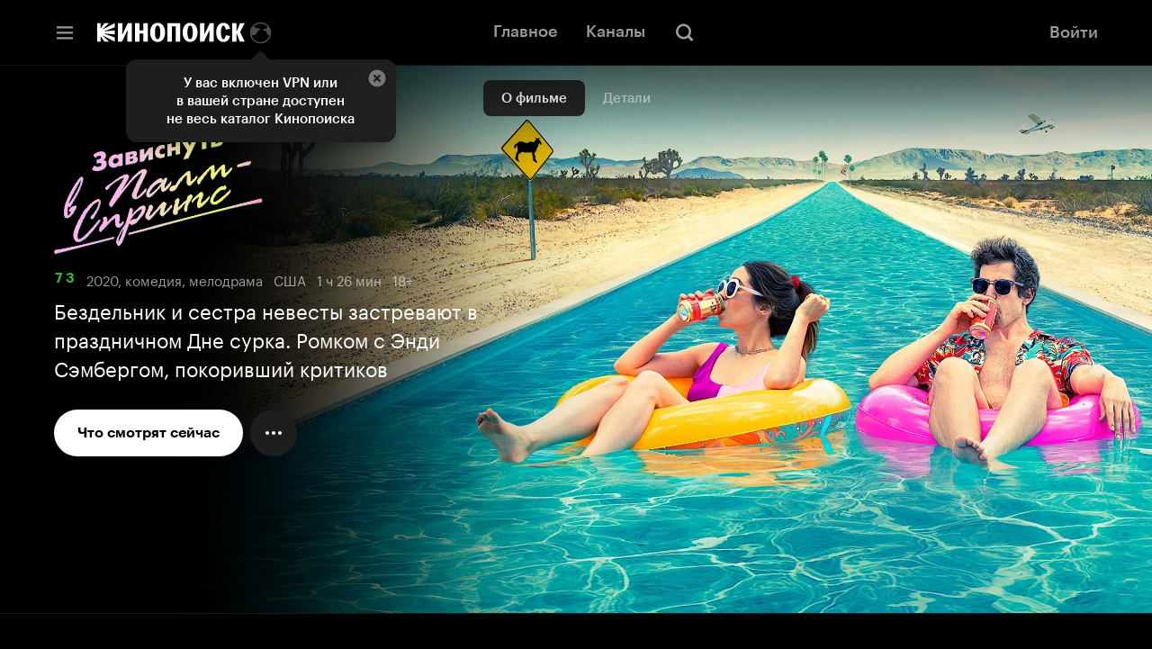

--- FILE ---
content_type: text/html; charset=utf-8
request_url: https://hd.kinopoisk.ru/film/4e346a2473d6a6d18f6df8b0269c1737?utm_medium=editorial&utm_source=kinopoisk_ru&utm_campaign=Palm-Springs&source=kinopoisk_editorial_kinopoisk_ru
body_size: 50251
content:
<!DOCTYPE html><html class="html" lang="ru" dir="ltr"><head><meta charSet="utf-8" data-next-head=""/><meta name="viewport" content="width=device-width,initial-scale=1" data-next-head=""/><title data-tid="HdSeoHead" data-next-head="">Зависнуть в Палм-Спрингс, 2020, США — смотреть онлайн в хорошем качестве — Кинопоиск</title><meta name="description" content="Бездельник и сестра невесты застревают в праздничном Дне сурка. Ромком с Энди Сэмбергом, покоривший критиков" data-next-head=""/><meta name="keywords" content="кинопоиск hd смотреть онлайн кинотеатр хд хеде купить подписка кино сериалы бесплатно яндекс плюс Зависнуть в Палм-Спрингс комедия мелодрама фантастика" data-next-head=""/><link rel="canonical" href="https://hd.kinopoisk.ru/film/4e346a2473d6a6d18f6df8b0269c1737" data-tid="HdSeoHead" data-next-head=""/><meta property="og:site_name" content="Кинопоиск" data-next-head=""/><meta property="og:title" content="Зависнуть в Палм-Спрингс, 2020, США — смотреть онлайн в хорошем качестве — Кинопоиск" data-next-head=""/><meta property="og:description" content="Бездельник и сестра невесты застревают в праздничном Дне сурка. Ромком с Энди Сэмбергом, покоривший критиков" data-next-head=""/><meta property="twitter:description" content="Бездельник и сестра невесты застревают в праздничном Дне сурка. Ромком с Энди Сэмбергом, покоривший критиков" data-next-head=""/><meta property="og:type" content="video.movie" data-next-head=""/><meta property="og:locale" content="ru_RU" data-next-head=""/><meta property="og:image" content="https://avatars.mds.yandex.net/get-kinopoisk-image/10809116/9e6612f9-98ba-4184-bc6a-9c4c34f6e9ba/1200x630" data-next-head=""/><meta name="twitter:image" content="https://avatars.mds.yandex.net/get-kinopoisk-image/10809116/9e6612f9-98ba-4184-bc6a-9c4c34f6e9ba/1200x630" data-next-head=""/><meta property="vk:image" content="https://avatars.mds.yandex.net/get-kinopoisk-image/10809116/9e6612f9-98ba-4184-bc6a-9c4c34f6e9ba/1200x630" data-next-head=""/><meta property="og:image:width" content="1200" data-next-head=""/><meta property="og:image:height" content="630" data-next-head=""/><meta property="og:image:alt" content="Бездельник и сестра невесты застревают в праздничном Дне сурка. Ромком с Энди Сэмбергом, покоривший критиков" data-next-head=""/><meta property="video:duration" content="5400" data-next-head=""/><meta property="og:video:tag" content="комедия" data-next-head=""/><meta property="og:video:tag" content="мелодрама" data-next-head=""/><meta property="og:video:tag" content="фантастика" data-next-head=""/><meta name="twitter:card" content="summary_large_image" data-next-head=""/><script type="application/ld+json" data-next-head="">{"@context":"https://schema.org","@type":"VideoObject","name":"Зависнуть в Палм-Спрингс","description":"9 ноября неподалёку от Палм-Спрингс идёт подготовка к свадьбе. Найлз, парень одной из подружек невесты, не торопится облачаться в смокинг - в шортах и гавайской рубашке он запрыгивает в бассейн и целый день расслабленно выпивает, а вечером произносит трогательную речь для молодожёнов. Последнее особенно впечатляет старшую сестру невесты Сару, и вот уже девушка оказывается с Найлзом наедине под звёздным небом. Но тут события принимают неожиданный поворот, и Сара вслед за своим новым приятелем заходит в загадочную пещеру, а на следующий день обнаруживает, что на календаре снова 9 ноября.","thumbnailUrl":"https://avatars.mds.yandex.net/get-ott/239697/2a00000176f1d6e31abf6b7238bec3fcd3ff/816x459","uploadDate":"2020","duration":"T1H30M00S"}</script><script nonce="WTPvsUrTyortamo07HIr8Q==">!function(e,t){if(e.Ya=e.Ya||{},Ya.Rum)throw new Error("Rum: interface is already defined");var n=e.performance,i=n&&n.timing&&n.timing.navigationStart||Ya.startPageLoad||+new Date,s=e.requestAnimationFrame,r=function(){},a=Ya.Rum={_defTimes:[],_defRes:[],_countersToExposeAsEvents:["2325","2616.85.1928","react.inited"],enabled:!!n,version:"6.1.21",vsStart:document.visibilityState,vsChanged:!1,vsChangeTime:1/0,_deltaMarks:{},_markListeners:{},_onComplete:[],_onInit:[],_unsubscribers:[],_eventLisneters:{},_settings:{},_vars:{},init:function(e,t){a._settings=e,a._vars=t},getTime:n&&n.now?function(){return n.now()}:Date.now?function(){return Date.now()-i}:function(){return new Date-i},time:function(e){a._deltaMarks[e]=[a.getTime()]},timeEnd:function(e,t){var n=a._deltaMarks[e];n&&0!==n.length&&n.push(a.getTime(),t)},sendTimeMark:function(e,t,n,i){void 0===t&&(t=a.getTime()),a.emit({metricName:"defTimes",data:[e,t,i]}),a.mark(e,t)},sendDelta:function(e,t,n,i){var s,r=a._deltaMarks;r[e]||void 0===t||(s=i&&i.originalEndTime?i.originalEndTime:a.getTime(),r[e]=[s-t,s,n])},sendResTiming:function(e,t){a.emit({metricName:"defRes",data:[e,t]})},sendRaf:function(e){var t=a.getSetting("forcePaintTimeSending");if(s&&(t||a.isTimeAfterPageShow(a.getTime()))){var n="2616."+e;s((function(){a.getSetting("sendFirstRaf")&&a.sendTimeMark(n+".205"),s((function(){a.sendTimeMark(n+".1928")}))}))}},isVisibilityChanged:function(){return a.vsStart&&("visible"!==a.vsStart||a.vsChanged)},isTimeAfterPageShow:function(e){return"visible"===a.vsStart||a.vsChangeTime<e},mark:n&&n.mark?function(e,t){n.mark(e+(t?": "+t:""))}:function(){},getSetting:function(e){var t=a._settings[e];return null===t?null:t||""},on:function(e,t){if("function"==typeof t)return(a._markListeners[e]=a._markListeners[e]||[]).push(t),function(){if(a._markListeners[e]){var n=a._markListeners[e].indexOf(t);n>-1&&a._markListeners[e].splice(n,1)}}},noop:r,sendTrafficData:r,finalizeLayoutShiftScore:r,finalizeLargestContentfulPaint:r,getLCPAdditionalParams:r,getCLSAdditionalParams:r,getINPAdditionalParams:r,getImageGoodnessAdditionalParams:r,_eventListeners:{},_eventsBuffer:{},subscribe:function(e,t){if(!a.getSetting("noEvents"))return this._eventLisneters[e]=this._eventLisneters[e]||new Set,this._eventLisneters[e].add(t),function(){this.unsubscribe(e,t)}.bind(this)},unsubscribe:function(e,t){this._eventLisneters[e].delete(t)},emit:function(e){if(!a.getSetting("noEvents")){var t=a.getSetting("eventsLimits")&&a.getSetting("eventsLimits")[e.metricName]||20;this._eventLisneters[e.metricName]&&this._eventLisneters[e.metricName].forEach((function(t){t(e)})),this._eventsBuffer[e.metricName]=this._eventsBuffer[e.metricName]||[],this._eventsBuffer[e.metricName].push(e),this._eventsBuffer[e.metricName].length>t&&(this._eventsBuffer[e.metricName].length=Math.floor(t/2))}},getBufferedEvents:function(e){var t=this._eventsBuffer,n={};return Object.keys(t).forEach((function(i){-1!==e.indexOf(i)&&(n[i]=t[i])})),n},clearEvents:function(e){this._eventsBuffer[e]&&(this._eventsBuffer[e].length=0)}};function f(){Ya.Rum.vsChanged=!0,Ya.Rum.vsChangeTime=a.getTime(),removeEventListener("visibilitychange",f)}addEventListener("visibilitychange",f),a._onVisibilityChange=f}(window); !function(){if(window.PerformanceLongTaskTiming){var e=function(e,n){return(e=e.concat(n)).length>300&&(e=e.slice(e.length-300)),e},n="undefined"!=typeof PerformanceLongAnimationFrameTiming,t=n?["longtask","long-animation-frame"]:["longtask"];function r(){var r=Ya.Rum._tti={events:[],loafEvents:n?[]:void 0,eventsAfterTTI:[],fired:!1,observer:new PerformanceObserver((function(t){var o=t.getEntriesByType("longtask"),s=t.getEntriesByType("long-animation-frame");r.events=e(r.events,o),n&&(r.loafEvents=e(r.loafEvents,s)),r.fired&&(r.eventsAfterTTI=e(r.eventsAfterTTI,o))}))};r.observer.observe({entryTypes:t}),Ya.Rum._unsubscribers&&Ya.Rum._unsubscribers.push((function(){r.observer.disconnect()}))}r(),Ya.Rum._onInit.push(r)}}(); Ya.Rum.observeDOMNode=window.IntersectionObserver?function(e,i,n){var t=this,o=Ya.Rum.getSetting("forcePaintTimeSending");!function r(){if(o||!t.isVisibilityChanged()){var s="string"==typeof i?document.querySelector(i):i;s?new IntersectionObserver((function(i,n){!o&&t.isVisibilityChanged()||(Ya.Rum.sendTimeMark(e),n.unobserve(s))}),n).observe(s):setTimeout(r,100)}}()}:function(){}; !function(){var e,t,n,i=Ya.Rum,o=42,r=4e4,g=15,a=[],s="\r\n",l=i.getSetting("countersInitialDelay")||0;if(l){var c;function u(){removeEventListener("visibilitychange",h),clearTimeout(c),l=0,f()}function h(){document.hidden&&u()}c=setTimeout(u,l),addEventListener("visibilitychange",h)}function f(){if(t&&a.length){for(var n=0,i=0,l=0;i<a.length&&l<=r&&n<o;i++)(l+=(i?s.length:0)+a[i].length)<=r&&n++;var c=a.splice(0,n);d(t,c.join(s)),a.length&&(e=setTimeout(f,g))}else a.length=0}function d(e,t){if(!(navigator.sendBeacon&&n&&navigator.sendBeacon(e,t))){var o=Boolean(i.getSetting("sendCookie")),r=new XMLHttpRequest;r.open("POST",e),r.withCredentials=o,r.send(t)}}i.send=function(c,u,h,d,v,m,S,p){t=i.getSetting("clck"),n=i.getSetting("beacon"),o=i.getSetting("maxBatchCounters")||o,r=i.getSetting("maxBatchLength")||r,g=i.getSetting("countersBatchTimeout")||g,function(t,n,i,c,u,h,d,v,m,S){clearTimeout(e);var p=[t?"/reqid="+t:"",n?"/"+n.join("/"):"",i?"/path="+i:"",c?"/events="+c:"",u?"/slots="+u.join(";"):"",h?"/experiments="+h.join(";"):"",d?"/vars="+d:"","/cts="+(new Date).getTime(),"","/*"].join("");p.length>r?"undefined"!=typeof console&&console.error&&console.error("Counter length "+p.length+" is more than allowed "+r,p):(a.push(p),l||(function(){if(a.length>=o)return!0;for(var e=0,t=0;t<a.length;t++)if((e+=(t?s.length:0)+a[t].length)>=r)return!0;return!1}()?f():e=setTimeout(f,g)))}(i.getSetting("reqid"),S,u,v,i.getSetting("slots"),i.getSetting("experiments"),h)}}(); !function(e){var t=window.requestAnimationFrame,a=console;if(!e)throw new Error("Rum: interface is not included");if(e.enabled){e.sendAnimationSpeed=function(a,i,r){if(t){var n=[],s=e.getTime(),o=e.getTime();!function d(){t((function(){var t=e.getTime();n.push(t-o),o=t,t-s<i?d():(e.sendDelta(a+".avg",function(e){for(var t=e.length,a=0,i=0;i<t;i++)a+=e[i];return a/t}(n),r),e.sendDelta(a+".mdn",function(e){var t=e.sort((function(e,t){return e-t})),a=e.length>>1;return t.length%2?t[a]:(t[a-1]+t[a])/2}(n),r))}))}()}};var i={},r={};e.spa={makeSpaSubPage:function(t,a,n,s,o){a=a||{finishDataLoadingMetric:!0,startDataRenderingMetric:!0,finishDataRenderingMetric:!0},n=n||!1,(s=s||!1)&&e.completeSession();var d=e.makeSubPage((n?"block":"page")+"."+t);return o&&Object.keys(o).forEach((function(e){d[e]=o[e]})),r[t]={spaMetricsOptions:a},i[t]=d,d},startStubRendering:function(s,o){o=!1!==o;var d=i[s],g=r[s];if(d&&g)if(g.stubRenderingStartTime)a.error("startStubRendering have been called repeatedly for subpage "+s+".");else{var p=e.getTime();g.stubRenderingStartTime=p,g.spaMetricsOptions&&g.spaMetricsOptions.startStubRenderingMetric&&e.sendDelta("stub.render.start",p-Number(d[689.2322]),d),o&&t&&t((function(){n(s)}))}else a.error("No subpage "+s+".")},finishStubRendering:n,startDataLoading:function(t){var n=i[t],s=r[t];if(n&&s)if(s.dataLoadingStartTime)a.error("startDataLoading have been called repeatedly for subpage "+t+".");else{var o=e.getTime();s.dataLoadingStartTime=o,s.spaMetricsOptions&&s.spaMetricsOptions.startDataLoadingMetric&&e.sendDelta("data.load.start",o-Number(n[689.2322]),n)}else a.error("No subpage "+t+".")},finishDataLoading:function(t,n){n=n||!1;var s=i[t],o=r[t];if(s&&o)if(o.dataLoadingFinishTime)a.error("finishDataLoading have been called repeatedly for subpage "+t+".");else{var d=e.getTime();o.dataLoadingFinishTime=d,!o.dataLoadingStartTime&&o.spaMetricsOptions&&o.spaMetricsOptions.startDataLoadingMetric&&a.error("No dataLoadingStartTime for subpage "+t+"."),o.spaMetricsOptions&&o.spaMetricsOptions.finishDataLoadingMetric&&e.sendDelta("data.load.finish."+(n?"cache":"network"),d-(o.dataLoadingStartTime||Number(s[689.2322])),s)}else a.error("No subpage "+t+".")},startDataRendering:function(n,o,d,g){o=o||"",d=!1!==d,g="number"==typeof g?g:1e3;var p=i[n],u=r[n];if(p&&u)if(u.dataLoadingFinishTime)if(u.dataRenderingStartTime)a.error("startDataRendering have been called repeatedly for subpage "+n+".");else{var c=e.getTime();u.dataRenderingStartTime=c,u.spaMetricsOptions&&u.spaMetricsOptions.startDataRenderingMetric&&e.sendDelta("data.render.start"+(o?"."+o:""),c-u.dataLoadingFinishTime,p),d&&t&&t((function(){s(n,o,g)}))}else a.error("No dataLoadingFinishTime for subpage "+n+".");else a.error("No subpage "+n+".")},finishDataRendering:s,getLastSpaSubPage:function(e){return i[e]||(a.error("No subpage "+e+"."),null)},setLogger:function(e){a=e}}}function n(t){var n=i[t],s=r[t];if(n&&s)if(s.stubRenderingFinishTime)a.error("finishStubRendering have been called repeatedly for subpage "+t+".");else{var o=e.getTime();s.stubRenderingFinishTime=o,!s.stubRenderingStartTime&&s.spaMetricsOptions&&s.spaMetricsOptions.startStubRenderingMetric&&a.error("No stubRenderingStartTime for subpage "+t+"."),s.spaMetricsOptions&&s.spaMetricsOptions.finishStubRenderingMetric&&e.sendDelta("stub.render.finish",o-(s.stubRenderingStartTime||Number(n[689.2322])),n)}else a.error("No subpage "+t+".")}function s(t,n,s){n=n||"",s="number"==typeof s?s:1e3;var o=i[t],d=r[t];if(o&&d)if(d.dataRenderingStartTime)if(d.dataRenderingFinishTime)a.error("finishDataRendering have been called repeatedly for subpage "+t+".");else{var g=e.getTime();d.dataRenderingFinishTime=g,d.spaMetricsOptions&&d.spaMetricsOptions.finishDataRenderingMetric&&e.sendDelta("data.render.finish"+(n?"."+n:""),g-d.dataRenderingStartTime,o),d.spaMetricsOptions&&d.spaMetricsOptions.animationSpeedMetric&&e.sendAnimationSpeed&&e.sendAnimationSpeed("data.render"+(n?"."+n:"")+".animation",s,o)}else a.error("No dataRenderingStartTime for subpage "+t+".");else a.error("No subpage "+t+".")}}(Ya.Rum); !function(){var e,n,t=Ya.Rum,r=function(){return"v3-".concat(Date.now(),"-").concat(Math.floor(8999999999999*Math.random())+1e12)},i=function(){return window.__WEB_VITALS_POLYFILL__?window.performance&&(performance.getEntriesByType&&performance.getEntriesByType("navigation")[0]||function(){var e;if(null!==(e=performance)&&void 0!==e&&e.navigation){var n=performance.timing,t=performance.navigation.type,r={entryType:"navigation",startTime:0,type:2==t?"back_forward":1===t?"reload":"navigate"};for(var i in n)"navigationStart"!==i&&"toJSON"!==i&&(r[i]=Math.max(n[i]-n.navigationStart,0));return r}}()):window.performance&&performance.getEntriesByType&&performance.getEntriesByType("navigation")[0]},a=function(e,n,t){var r=!(arguments.length>3&&void 0!==arguments[3])||arguments[3];try{if(PerformanceObserver.supportedEntryTypes.includes(e)){var i=new PerformanceObserver((function(e){Promise.resolve().then((function(){n(e.getEntries())}))}));return i.observe(Object.assign({type:e,buffered:r},t||{})),i}}catch(e){}},o=0,u=1/0,s=0,c=function(e){e.forEach((function(e){e.interactionId&&(u=Math.min(u,e.interactionId),s=Math.max(s,e.interactionId),o=s?(s-u)/7+1:0)}))},d=function(){var n=window.performance||{};return e?o:n.interactionCount||0},p=function(){"interactionCount"in(window.performance||{})||e||(e=a("event",c,{type:"event",buffered:!0,durationThreshold:0}))},l=[],f={},v=function(e){var n=l[l.length-1],t=f[e.interactionId];if(t||l.length<10||e.duration>n.latency){if(t)t.entries.push(e),t.latency=Math.max(t.latency,e.duration);else{var r={id:e.interactionId,latency:e.duration,entries:[e]};f[r.id]=r,l.push(r)}l.sort((function(e,n){return n.latency-e.latency})),l.splice(10).forEach((function(e){delete f[e.id]}))}},g=function(e,t){var o,u,s=function(){};return t=t||{},u=function(){var u,c,f,g,m;p(),c="INP",g=i(),m="navigate",g&&(document.prerendering||function(){var e=i();return e&&e.activationStart||0}()>0?m="prerender":document.wasDiscarded?m="restore":g.type&&(m=g.type.replace(/_/g,"-"))),n={name:c,value:void 0===f?-1:f,rating:"good",delta:0,entries:[],id:r(),navigationType:m};var y=a("event",(function(e){e.forEach((function(e){e.interactionId&&v(e),"first-input"===e.entryType&&!l.some((function(n){return n.entries.some((function(n){return e.duration===n.duration&&e.startTime===n.startTime}))}))&&v(e)}));var r,i,a=(i=Math.min(l.length-1,Math.floor((d()-0)/50)),l[i]);a&&a.latency!==n.value&&(n.value=a.latency,n.entries=a.entries,null!==(r=t)&&void 0!==r&&r.reportSlowestINP&&l.length&&(n.extra=l[0]),s())}),{durationThreshold:null!==(u=t.durationThreshold)&&void 0!==u?u:40},!0);o=function(e,n,t){var r,i;return{sendReport:function(a){n.value>=0&&(a||t)&&((i=n.value-(r||0))||void 0===r)&&(r=n.value,n.delta=i,e(n))},resetReport:function(){return r=void 0}}}(e,n,t.reportAllChanges),s=o.sendReport,y&&"PerformanceEventTiming"in window&&"interactionId"in PerformanceEventTiming.prototype&&y.observe({type:"first-input",buffered:!0})},document.prerendering?addEventListener("prerenderingchange",(function(){return u()}),!0):u(),function(){return o}};!function(){var e,i,a=void 0,o=t._addListener||addEventListener,u=t.getSetting("minInpDuration")||40,s=g((function(e){if(a={value:e.value,params:{entriesCount:e.entries.length,interactionsCount:d()},opts:{},entry:null},t.getSetting("reportSlowestINP")&&e.extra&&e.extra.entries){a.params.longestValue=e.extra.latency;var n=e.extra.entries.reduce((function(e,n){return n.duration>e.duration?n:e}),{duration:0});a.params.longestSelector=t.getSelector(n.target)}if(e.entries.length){var r=e.entries[0],i=0;e.entries.forEach((function(e){var n=e.processingEnd-e.processingStart;i+=n,(e.duration>r.duration||e.duration===r.duration&&n>r.processingEnd-r.processingStart)&&(r=e)})),a.params.name=r.name,a.params.js=i,a.params.processTime=r.processingEnd-r.processingStart,a.opts.originalEndTime=r.startTime+r.duration,a.entry=r,r.target&&t.getSelector&&(a.params.target=t.getSelector(r.target));var o=t.getINPAdditionalParams(r);o&&(a.params=Object.assign(a.params,o))}t.emit({metricName:"inp-debug",value:a.value,params:{entry:a.entry}})}),{durationThreshold:u,reportAllChanges:!0,reportSlowestINP:t.getSetting("reportSlowestINP")});function c(){s().resetReport(),l=[],f={},n.value=-1,n.delta=0,n.entries=[],n.id=r(),i=void 0,a=void 0,e=!1}function p(n){e||(s().sendReport(!0),void 0!==a&&i!==a.value&&(n&&a.opts&&(a.opts.force=!0),t.getSetting("enableContinuousCollection")||(e=!0),i=a.value,t.sendDelta("inp",a.value,a.params,a.opts),t.emit({metricName:"inp-debug",value:a.value,params:{entry:a.entry,isFinalized:e}})))}function v(e){"pagehide"!==e.type&&"beforeunload"!==e.type&&"hidden"!==document.visibilityState||p(!0)}o("visibilitychange",v,!0),o("pagehide",v,!0),o("beforeunload",v,!0),t.finalizeINP=p,t.resetINP=c,t._onComplete.push(p),t._onComplete.push(c)}()}(); !function(n){if(!n.Ya||!Ya.Rum)throw new Error("Rum: interface is not defined");var e=Ya.Rum;e.getSetting=function(n){var t=e._settings[n];return null===t?null:t||""}}("undefined"!=typeof self?self:window); !function(e,r){var n={client:["690.2354",1e3,100,0],uncaught:["690.2361",100,10,0],external:["690.2854",100,10,0],script:["690.2609",100,10,0]},t={};r.ERROR_LEVEL={INFO:"info",DEBUG:"debug",WARN:"warn",ERROR:"error",FATAL:"fatal"},r._errorSettings={clck:"https://yandex.ru/clck/click",beacon:!0,project:"unknown",page:"",env:"",experiments:[],additional:{},platform:"",region:"",dc:"",host:"",service:"",level:"",version:"",yandexuid:"",loggedin:!1,coordinates_gp:"",referrer:!0,preventError:!1,unhandledRejection:!1,traceUnhandledRejection:!1,uncaughtException:!0,debug:!1,limits:{},silent:{},filters:{},pageMaxAge:864e6,initTimestamp:+new Date};var o=!1;function a(e,r){for(var n in r)r.hasOwnProperty(n)&&(e[n]=r[n]);return e}function i(e){return"boolean"==typeof e&&(e=+e),"number"==typeof e?e+"":null}r.initErrors=function(n){var t=a(r._errorSettings,n);o||(t.uncaughtException&&function(){var n=r._errorSettings;if(e.addEventListener)e.addEventListener("error",s),n.resourceFails&&e.addEventListener("error",l,!0),"Promise"in e&&n.unhandledRejection&&e.addEventListener("unhandledrejection",function(e){var n,t,o=e.reason,a={};o&&(o.stack&&o.message?(n=o.message,t=o.stack):(n=String(o),t=r._parseTraceablePromiseStack(e.promise),"[object Event]"===n?n="event.type: "+o.type:"[object Object]"===n&&(a.unhandledObject=o)),o.target&&o.target.src&&(a.src=o.target.src),s({message:"Unhandled rejection: "+n,stack:t,additional:a}))});else{var t=e.onerror;e.onerror=function(e,r,n,o,a){s({error:a||new Error(e||"Empty error"),message:e,lineno:n,colno:o,filename:r}),t&&t.apply(this,arguments)}}}(),t.unhandledRejection&&t.traceUnhandledRejection&&r._traceUnhandledRejection&&r._traceUnhandledRejection(),o=!0)},r.updateErrors=function(e){a(r._errorSettings,e)},r.updateAdditional=function(e){r._errorSettings.additional=a(r._errorSettings.additional||{},e)},r._handleError=function(e,o,i){var s,l,c=r._errorSettings;if(c.preventError&&e.preventDefault&&e.preventDefault(),o)s=e,l="client";else{s=r._normalizeError(e),l=s.type;var d=c.onError;"function"==typeof d&&d(s);var u=c.transform;if("function"==typeof u&&(s=u(s)),!s)return;s.settings&&(i=s.settings)}var g=+new Date,f=c.initTimestamp,p=c.pageMaxAge;if(!(-1!==p&&f&&f+p<g)){var m=n[l][1];"number"==typeof c.limits[l]&&(m=c.limits[l]);var v=n[l][2];"number"==typeof c.silent[l]&&(v=c.silent[l]);var h=n[l][3];if(h<m||-1===m){s.path=n[l][0];var E=r._getErrorData(s,{silent:h<v||-1===v?"no":"yes",isCustom:Boolean(o)},a(a({},c),i)),_=function(e){t[s.message]=!1,r._sendError(e.path,e.vars),n[l][3]++}.bind(this,E);if(void 0===c.throttleSend)_();else{if(t[s.message])return;t[s.message]=!0,setTimeout(_,c.throttleSend)}}}},r._getReferrer=function(r){var n=r.referrer,t=typeof n;return"function"===t?n():"string"===t&&n?n:!1!==n&&e.location?e.location.href:void 0},r.getErrorSetting=function(e){return r._errorSettings[e]},r._buildExperiments=function(e){return e instanceof Array?e.join(";"):""},r._buildAdditional=function(e,r){var n="";try{var t=a(a({},e),r);0!==Object.keys(t).length&&(n=JSON.stringify(t))}catch(e){}return n},r._getErrorData=function(n,t,o){t=t||{};var a=r._buildExperiments(o.experiments),s=r._buildAdditional(o.additional,n.additional),l={"-stack":n.stack,"-url":n.file,"-line":n.line,"-col":n.col,"-block":n.block,"-method":n.method,"-msg":n.message,"-env":o.env,"-external":n.external,"-externalCustom":n.externalCustom,"-project":o.project,"-service":n.service||o.service,"-page":n.page||o.page,"-platform":o.platform,"-level":n.level,"-experiments":a,"-version":o.version,"-region":o.region,"-dc":o.dc,"-host":o.host,"-yandexuid":o.yandexuid,"-loggedin":o.loggedin,"-coordinates_gp":n.coordinates_gp||o.coordinates_gp,"-referrer":r._getReferrer(o),"-source":n.source,"-sourceMethod":n.sourceMethod,"-type":t.isCustom?n.type:"","-additional":s,"-adb":i(Ya.blocker)||i(o.blocker),"-cdn":e.YaStaticRegion,"-ua":navigator.userAgent,"-silent":t.silent,"-ts":+new Date,"-init-ts":o.initTimestamp};return o.debug&&e.console&&console[console[n.level]?n.level:"error"]("[error-counter] "+n.message,l,n.stack),{path:n.path,vars:l}},r._baseNormalizeError=function(e){var r=(e=e||{}).error,n=e.filename||e.fileName||"",t=r&&r.stack||e.stack||"",o=e.message||"",a=r&&r.additional||e.additional;return{file:n,line:e.lineno||e.lineNumber,col:e.colno||e.colNumber,stack:t,message:o,additional:a}},r._normalizeError=function(e){var n=r._baseNormalizeError(e),t="uncaught",o=r._isExternalError(n.file,n.message,n.stack),a="",i="";return o.hasExternal?(t="external",a=o.common,i=o.custom):/^Script error\.?$/.test(n.message)&&(t="script"),n.external=a,n.externalCustom=i,n.type=t,n},r._createVarsString=function(e){var r=[];for(var n in e)e.hasOwnProperty(n)&&(e[n]||0===e[n])&&r.push(n+"="+encodeURIComponent(e[n]).replace(/\*/g,"%2A"));return r.join(",")},r._sendError=function(e,n){r.send(null,e,r._createVarsString(n),null,null,null,null)};var s=function(e){r._handleError(e,!1)},l=function(e){var n=e.target;if(n){var t=n.srcset||n.src;if(t||(t=n.href),t){var o=n.tagName||"UNKNOWN";r.logError({message:o+" load error",additional:{src:t}})}}};r._parseTraceablePromiseStack=function(){}}("undefined"!=typeof self?self:window,Ya.Rum); !function(e){var r={url:{0:/(miscellaneous|extension)_bindings/,1:/^chrome:/,2:/kaspersky-labs\.com\//,3:/^(?:moz|chrome|safari)-extension:\/\//,4:/^file:/,5:/^resource:\/\//,6:/webnetc\.top/,7:/local\.adguard\.com/},message:{0:/__adgRemoveDirect/,1:/Content Security Policy/,2:/vid_mate_check/,3:/ucapi/,4:/Access is denied/i,5:/^Uncaught SecurityError/i,6:/__ybro/,7:/__show__deepen/,8:/ntp is not defined/,9:/Cannot set property 'install' of undefined/,10:/NS_ERROR/,11:/Error loading script/,12:/^TypeError: undefined is not a function$/,13:/__firefox__\.(?:favicons|metadata|reader|searchQueryForField|searchLoginField)/},stack:{0:/(?:moz|chrome|safari)-extension:\/\//,1:/adguard.*\.user\.js/i}};function n(e,r){if(e&&r){var n=[];for(var o in r)if(r.hasOwnProperty(o)){var i=r[o];"string"==typeof i&&(i=new RegExp(i)),i instanceof RegExp&&i.test(e)&&n.push(o)}return n.join("_")}}function o(e,o){var i,a=[];for(var t in r)r.hasOwnProperty(t)&&(i=n(e[t],o[t]))&&a.push(t+"~"+i);return a.join(";")}e._isExternalError=function(n,i,a){var t=e._errorSettings.filters||{},s={url:(n||"")+"",message:(i||"")+"",stack:(a||"")+""},c=o(s,r),u=o(s,t);return{common:c,custom:u,hasExternal:!(!c&&!u)}}}(Ya.Rum); !function(){"use strict";var e;(e=Ya.Rum).logError=function(r,o,s){r=r||{},"string"!=typeof o&&void 0!==o||((o=new Error(o)).justCreated=!0);var a=r.message||"",t=e._baseNormalizeError(o);t.message&&!r.ignoreErrorMessage&&(a&&(a+="; "),a+=t.message),t.message=a||"Empty error";for(var g=["service","source","type","block","additional","level","page","method","sourceMethod","coordinates_gp"],i=0;i<g.length;i++){var n=g[i];r[n]?t[n]=r[n]:o&&o[n]&&(t[n]=o[n])}e._handleError(t,!0,s)}}(); !function(){"use strict";var t;(t=Ya.Rum).logAjaxError=function(a,i,o,n){a.type="network",a.additional=a.additional||{},"timeout"===o?a.additional.timeout=1:i.status&&(a.additional.status=i.status),t.logError(a,n)}}(); !function(){"use strict";var e;(e=Ya.Rum).logEventString=function(n,t,r){return e._logEvent("string",n,t,r)},e.logEventFloat=function(n,t,r){return e._logEvent("float",n,t,r)},e.logEventInteger=function(n,t,r){return e._logEvent("integer",n,t,r)},e._logEvent=function(n,t,r,i){i=i||{};var l=e._errorSettings,o=e._buildAdditional(l.additional,i.additional),a=e._buildExperiments(l.experiments),g={"-env":l.env,"-project":l.project,"-service":i.service||l.service,"-page":i.page||l.page,"-platform":l.platform,"-experiments":a,"-version":l.version,"-yandexuid":l.yandexuid,"-loggedin":l.loggedin,"-referrer":e._getReferrer(l),"-additional":o,"-ts":+new Date,"-type":n,"-name":t,"-value":r};return e.send(null,"690.32",e._createVarsString(g),null,null,null,["table=rum_events"])}}(); !function(){"use strict";var t,e;t=Ya.Rum,e="__RumTraceablePromise",t._parseTraceablePromiseStack=function(t){if(t&&t.__stack){for(var r=t.__stack.split("\n"),n=[],o=0;o<r.length;o++)-1===r[o].indexOf(e)&&n.push(r[o].trim());return n.join("\n")}},t._traceUnhandledRejection=function(){if("Promise"in window&&window.Promise.name!==e){var t=window.Promise;try{r.prototype=t.prototype,r.prototype.constructor=r,Object.setPrototypeOf(r,t),Object.defineProperty(r,"name",{value:e}),window.Promise=r}catch(t){}}function r(r){var n,o,i=new t(function(t,e){n=t,o=e});i.__stack=new Error(e).stack;try{r(n,o)}catch(t){o(t)}return i}}}(); var __rumAdditional = {"requestId":"1768660797600538-15047739692281606567","originalRequestId":"1768660797600538-15047739692281606567:0","traceparent":"00-5cc91a07ef1f1aef49cfe288ea1ce96f-4871a88824f0e6ed-01","isCanary":false}; var __rumRegionId = "29352"; var __rumYandexUid = "2965727091768660797"; var __rumInitOptions = {"rum_id":"ru.ott.hd.desktop.film","-project":"kinopoisk","-page":"film","-env":"production","-platform":"desktop","-version":"hd-www-release-940.0","-loggedin":false,"-service":"hd"}; __rumInitOptions.region = __rumRegionId; __rumInitOptions['-region'] = __rumRegionId; if (__rumAdditional) { try { __rumInitOptions['-additional'] = JSON.stringify(__rumAdditional); } catch (e) { console.error(e); } } if (__rumYandexUid) { __rumInitOptions.yandexuid = __rumYandexUid; __rumInitOptions['-yandexuid'] = __rumYandexUid; __rumInitOptions['uid'] = __rumYandexUid; __rumInitOptions['-uid'] = __rumYandexUid; } var __rumSlots = []; var __rumExperiments = []; Ya.Rum.init({ beacon:!!navigator.sendBeacon, clck:"https:\u002F\u002Fyandex.ru\u002Fclck\u002Fclick", reqid:"1768660797600538-15047739692281606567", sendStaticLocation:true, slots:__rumSlots, experiments:__rumExperiments, sendClientUa:false, sendAutoElementTiming:false, }, __rumInitOptions ); Ya.Rum.observeDOMNode('2876', "body"); var __rumInitErrorsOptions = { project: "kinopoisk", page: "film", env: "production", platform: "desktop", version: "hd-www-release-940.0", additional: __rumAdditional, blocker: false, service: "hd", unhandledRejection: true, uncaughtException: true, traceUnhandledRejection: false, slots: __rumSlots, experiments: __rumExperiments, loggedin: false }; __rumInitErrorsOptions.region = __rumRegionId; if (__rumAdditional) { __rumInitErrorsOptions.additional = __rumAdditional; } if (__rumYandexUid) { __rumInitErrorsOptions.yandexuid = __rumYandexUid; __rumInitErrorsOptions.uid = __rumYandexUid; } Ya.Rum.initErrors(__rumInitErrorsOptions); !function(){var e=Ya.Rum,n=!window.BigInt||!("PerformanceObserver"in window);function t(n){e._unsubscribers.push(n)}function i(e,i,o){if(!n){var a=o||{};if(e){a.type=e,a.hasOwnProperty("buffered")||(a.buffered=!0);var s=new PerformanceObserver((function(e,n){return i(e.getEntries(),n)}));return r((function(){try{s.observe(a)}catch(e){return void console.error(e.message)}t((function(){s.disconnect()}))}),0),s}throw new Error("PO without type field is forbidden")}}function r(e,n){var i=setTimeout(e,n);return t((function(){clearInterval(i)})),i}function o(e,n,i){addEventListener(e,n,i),t((function(){removeEventListener(e,n,i)}))}function a(e,n,t){o("visibilitychange",(function i(){if("hidden"===document.visibilityState){try{t||(removeEventListener("visibilitychange",i),e.disconnect())}catch(e){}n()}})),o("beforeunload",n)}function s(e,n){return"string"==typeof e?encodeURIComponent(e):Math.round(1e3*(e-(n||0)))/1e3}function u(e){if(!e)return"";var n=(e.tagName||"").toLowerCase(),t=e.className&&void 0!==e.className.baseVal?e.className.baseVal:e.className;return n+(t?(" "+t).replace(/\s+/g,"."):"")}function c(e){function n(){removeEventListener("DOMContentLoaded",n),removeEventListener("load",n),e()}"loading"===document.readyState?(o("DOMContentLoaded",n),o("load",n)):e()}function d(n){e._onComplete.push(n)}function f(){return e._periodicTasks}function l(){var n=e._vars;return Object.keys(n).map((function(e){return e+"="+encodeURIComponent(n[e]).replace(/\*/g,"%2A")}))}var m={connectEnd:2116,connectStart:2114,decodedBodySize:2886,domComplete:2124,domContentLoadedEventEnd:2131,domContentLoadedEventStart:2123,domInteractive:2770,domLoading:2769,domainLookupEnd:2113,domainLookupStart:2112,duration:2136,encodedBodySize:2887,entryType:2888,fetchStart:2111,initiatorType:2889,loadEventEnd:2126,loadEventStart:2125,nextHopProtocol:2890,redirectCount:1385,redirectEnd:2110,redirectStart:2109,requestStart:2117,responseEnd:2120,responseStart:2119,secureConnectionStart:2115,startTime:2322,transferSize:2323,type:76,unloadEventEnd:2128,unloadEventStart:2127,workerStart:2137},v=625;function g(n,t){Object.keys(m).forEach((function(e){if(e in t){var i=t[e];(i||0===i)&&n.push(m[e]+"="+s(i))}})),n.push("".concat(v,"=").concat(e.version))}var p,h,y,S,T,b="690.2096.2877",w="690.2096.207",E="690.2096.2044",C=3,k=e.getSetting("savedDeltasLimit")||0,L=document.createElement("link"),P=window.performance||{},M="function"==typeof P.getEntriesByType,_=0;function O(n,t,i,r,o){void 0===t&&(t=e.getTime()),void 0!==i&&!0!==i||e.mark(n,t);var a=I(n);if(a.push("207="+s(t)),x(a,r)){j(w,a,o&&o.force),p[n]=p[n]||[],p[n].push(t);var u=e._markListeners[n];u&&u.length&&u.forEach((function(e){e(t)})),e.emit({metricName:n,value:t,params:r})}}function I(n){return T.concat([e.isVisibilityChanged()?"-vsChanged=1":"","1701="+n,e.ajaxStart&&"1201.2154="+s(e.ajaxStart),e.ajaxComplete&&"1201.2052="+s(e.ajaxComplete)])}function N(){S=l(),e.getSetting("sendClientUa")&&S.push("1042="+encodeURIComponent(navigator.userAgent))}function R(){var e=window.performance&&window.performance.timing&&window.performance.timing.navigationStart;T=S.concat(["143.2129="+e])}function x(e,n){if(n){if(n.isCanceled&&n.isCanceled())return!1;var t=e.reduce((function(e,n,t){return"string"==typeof n&&(e[n.split("=")[0]]=t),e}),{});Object.keys(n).forEach((function(i){if("function"!=typeof n[i]){var r=t[i],o=i+"="+n[i];void 0===r?e.push(o):e[r]=o}}))}return!0}function j(n,t,i){var r=encodeURIComponent(window.YaStaticRegion||"unknown");t.push("-cdn="+r);var o=t.filter(Boolean).join(",");e.send(null,n,o,void 0,void 0,void 0,void 0,i)}function z(e,n,t){j(e,F().concat(n),t)}function B(n,t){var i=y[n];i&&0!==i.length&&(i.push(e.getTime(),t),A(n))}function A(n,t,i,r){var o,a,u,c=y[n];if(void 0!==t?o=(a=r&&r.originalEndTime?r.originalEndTime:e.getTime())-t:c&&(o=c[0],a=c[1],u=c[2]),void 0!==o&&void 0!==a){var d=I(n);d.push("207.2154="+s(o),"207.1428="+s(a),"2877="+s(a-o)),x(d,i)&&x(d,u)&&(j(b,d,r&&r.force),_<k&&(h[n]=h[n]||[],h[n].push(a-o),_++),e.emit({metricName:n,value:a-o,params:{start:o,end:a}}),delete y[n])}}function V(e,n){if(!M)return n(null);L.href=e;var t=0,i=100,o=L.href;r((function e(){var a=P.getEntriesByName(o);if(a.length)return n(a);t++<C?(r(e,i),i+=i):n(null)}),0)}function U(e,n,t){V(n,(function(i){i&&D(e,i[i.length-1],n,t)}))}function D(n,t,i,r){var o=I(n);e.getSetting("sendUrlInResTiming")&&o.push("13="+encodeURIComponent(i)),g(o,t),x(o,r),j(E,o)}function F(){return S}var W={bluetooth:2064,cellular:2065,ethernet:2066,none:1229,wifi:2067,wimax:2068,other:861,unknown:836,0:836,1:2066,2:2067,3:2070,4:2071,5:2768},H=navigator.connection;function Q(e){if(H){var n=W[H.type];e.push("2437="+(n||2771),void 0!==H.downlinkMax&&"2439="+H.downlinkMax,H.effectiveType&&"2870="+H.effectiveType,void 0!==H.rtt&&"rtt="+H.rtt,void 0!==H.downlink&&"dwl="+H.downlink,!n&&"rawType="+H.type)}}var Y,q,G,J,$,K,X,Z,ee="690.2096.4004",ne=!1,te=1/0,ie=1/0,re=("layout-shift",Boolean(window.PerformanceObserver&&window.PerformanceObserver.supportedEntryTypes&&-1!==window.PerformanceObserver.supportedEntryTypes.indexOf("layout-shift"))?0:null);function oe(){$>q&&(q=$,G=J,e.emit({metricName:"cls-debug",value:q,params:{clsEntries:G,target:ae(G)}}))}function ae(e){var n;if(!e)return null;var t=null;if((n=e.reduce((function(e,n){return e&&e.value>n.value?e:n})))&&n.sources&&n.sources.length){for(var i=0;i<n.sources.length;i++){var r=n.sources[i];if(r.node&&1===r.node.nodeType){t=r;break}}t=t||n.sources[0]}return t}function se(e){null==q&&(q=0);for(var n=0;n<e.length;n++){var t=e[n];t.hadRecentInput||($&&t.startTime-J[J.length-1].startTime<te&&t.startTime-J[0].startTime<ie?($+=t.value,J.push(t)):(oe(),$=t.value,J=[t]))}oe()}function ue(){q=re,Y=void 0,G=null,J=null,$=null,ne=!1}function ce(n){if(null!=q&&!ne){var t=Math.round(1e6*q)/1e6;if(Y!==t){Y=t,e.getSetting("enableContinuousCollection")||(ne=!0);var i=ae(G),r=["s="+t];r.push("target="+u(i&&i.node));var o=e.getCLSAdditionalParams(i);o&&x(r,o),z(ee,r,n),e.emit({metricName:"cls-debug",value:q,params:{clsEntries:J,target:i,isFinalized:ne}})}}}function de(n){var t=n[n.length-1];K=t.renderTime||t.loadTime,X=t,e.emit({metricName:"largest-contentful-paint-debug",value:K,params:{entry:t}}),Z||(O("largest-loading-elem-paint",K),Z=!0)}function fe(n){if(null!=K){var t=e.getLCPAdditionalParams(X);O("largest-contentful-paint",K,!1,t,n&&{force:!0}),e.emit({metricName:"largest-contentful-paint-debug",value:K,params:{additionalParams:t,entry:X,isFinalized:!0}}),K=null,X=null}}e.getLCPAdditionalParams===e.noop&&(e.getLCPAdditionalParams=function(){var n={},t=X.element;if(t){n["-className"]=e.getSelector(t),n["-tagName"]=t.tagName.toLowerCase();var i=t.getBoundingClientRect();n["-width"]=i.width,n["-height"]=i.height}return X.size&&(n["-size"]=X.size),n});var le={"first-paint":2793,"first-contentful-paint":2794},me=Object.keys(le).length,ve={},ge=window.performance||{},pe="function"==typeof ge.getEntriesByType,he=0;function ye(){if(pe&&(e.getSetting("forcePaintTimeSending")||!e.isVisibilityChanged()))for(var n=ge.getEntriesByType("paint"),t=0;t<n.length;t++){var i=n[t],r=le[i.name];r&&!ve[i.name]&&(ve[i.name]=!0,he++,O("1926."+r,i.startTime))}}var Se=3e3,Te=1;function be(){return e._tti.events||[]}function we(){return e._tti.loafEvents}function Ee(){return e._tti}function Ce(n){return n?n===e.getPageUrl()?"<page>":n.replace(/\?.*$/,""):n}function ke(n,t,i){if(Ee()){var r=e.getTime(),o="undefined"!=typeof PerformanceLongAnimationFrameTiming&&e.getSetting("sendLongAnimationFrames");Le((function(a){var u,c={2796.2797:Pe(be(),t),689.2322:s(r)};if(o){var d=function(e){var n=we();if(n)return e?n.filter((function(n){return n.startTime+n.duration>=e})):n}(t);d&&(c["loaf.2797"]=Pe(d,void 0,{useName:!1}),1===e.getSetting("longAnimationFramesMode")&&(c["-additional"]=encodeURIComponent(JSON.stringify({loaf:(u=d,u.map(Me))}))))}i&&Object.keys(i).forEach((function(e){c[e]=i[e]})),O(n||"2795",a,!0,c,{force:Boolean(o)}),e._tti.fired=!0}),t)}}function Le(n,t){var i=(arguments.length>2&&void 0!==arguments[2]?arguments[2]:{}).mode,o=void 0===i?Te:i;Ee()&&(t||(t=e.getTime()),function i(){var a,s=t,u=e.getTime(),c=o===Te?be():we()||[],d=c.length;0!==d&&(a=c[d-1],s=Math.max(s,Math.floor(a.startTime+a.duration))),u-s>=Se?n(s):r(i,1e3)}())}function Pe(e,n){var t=(arguments.length>2&&void 0!==arguments[2]?arguments[2]:{}).useName,i=void 0===t||t;return n=n||0,(e=e||[]).filter((function(e){return n-e.startTime<=50})).map((function(e){var n=Math.floor(e.startTime),t=Math.floor(n+e.duration);return i?(e.name?e.name.split("-").map((function(e){return e[0]})).join(""):"u")+"-"+n+"-"+t:n+"-"+t})).join(".")}function Me(e){var n=e.blockingDuration,t=e.duration,i=e.firstUIEventTimestamp,r=e.renderStart,o=e.scripts,a=e.startTime,s=e.styleAndLayoutStart;return[Math.round(a),Math.round(t),o.map(Oe),Math.round(n),Math.round(i),Math.round(r),Math.round(s)]}function _e(e){return{"user-callback":1,"event-listener":2,"resolve-promise":3,"reject-promise":4,"classic-script":5,"module-script":6}[e]||0}function Oe(e){var n=e.invoker,t=e.sourceURL,i=e.sourceFunctionName,r=e.sourceCharPosition,o=e.startTime,a=e.duration,s=e.windowAttribution,u=e.executionStart,c=e.forcedStyleAndLayoutDuration,d=e.pauseDuration,f=e.invokerType;return[Ce(n),Ce(t),i,r,Math.round(o),Math.round(a),s,Math.round(u),Math.round(c),Math.round(d),_e(f)]}var Ie="690.2096.361",Ne=document.createElement("a"),Re=0,xe={};function je(e){var n=e.transferSize;if(null!=n){Ne.href=e.name;var t=Ne.pathname;if(0!==t.indexOf("/clck")){var i=t.lastIndexOf("."),r="";return-1!==i&&t.lastIndexOf("/")<i&&t.length-i<=5&&(r=t.slice(i+1)),{size:n,domain:Ne.hostname,extension:r}}}}function ze(){var n=e.getSetting("maxTrafficCounters")||250;if(Re>=n)return!1;for(var t=Object.keys(xe),i="",r=0;r<t.length;r++){var o=t[r],a=xe[o];i+=encodeURIComponent(o)+"!"+a.count+"!"+a.size+";"}return i.length&&(Re++,z(Ie,["d="+i,"t="+s(e.getTime())])),xe={},Re<n}d(ze);var Be="690.1033",Ae={visible:1,hidden:2,prerender:3},Ve=window.performance||{},Ue=Ve.navigation||{},De=Ve.timing||{},Fe=De.navigationStart;function We(){var n=De.domContentLoadedEventStart,t=De.domContentLoadedEventEnd;if(0!==n||0!==t){var i=0===De.responseStart?Fe:De.responseStart,o=0===De.domainLookupStart?Fe:De.domainLookupStart,a=["2129="+Fe,"1036="+(o-Fe),"1037="+(De.domainLookupEnd-De.domainLookupStart),"1038="+(De.connectEnd-De.connectStart),De.secureConnectionStart&&"1383="+(De.connectEnd-De.secureConnectionStart),"1039="+(De.responseStart-De.connectEnd),"1040="+(De.responseEnd-i),"1040.906="+(De.responseEnd-o),"1310.2084="+(De.domLoading-i),"1310.2085="+(De.domInteractive-i),"1310.1309="+(t-n),"1310.1007="+(n-i),navigator.deviceMemory&&"3140="+navigator.deviceMemory,navigator.hardwareConcurrency&&"3141="+navigator.hardwareConcurrency];Object.keys(m).forEach((function(e){e in De&&De[e]&&a.push(m[e]+"="+s(De[e],Fe))})),e.vsStart?(a.push("1484="+(Ae[e.vsStart]||2771)),e.vsChanged&&a.push("1484.719=1")):a.push("1484="+Ae.visible),Ue&&(Ue.redirectCount&&a.push("1384.1385="+Ue.redirectCount),1!==Ue.type&&2!==Ue.type||a.push("770.76="+Ue.type)),Q(a),z(Be,a)}else r(We,50)}var He="690.2096.2892",Qe=window.performance||{},Ye="function"==typeof Qe.getEntriesByType;if(!e)throw new Error("Rum: interface is not included");if(e.enabled){function qe(){p={},h={},_=0,y=e._deltaMarks,N(),R(),e.ajaxStart=0,e.ajaxComplete=0,c(Je)}function Ge(){var n;e.sendTimeMark=O,e.sendResTiming=U,e.sendTiming=D,e.timeEnd=B;var t=(e.getBufferedEvents(["defRes"]).defRes||[]).map((function(e){return e.data}));for(n=0;n<t.length;n++)U(t[n][0],t[n][1]);e.clearEvents("defRes");var i=(e.getBufferedEvents(["defTimes"]).defTimes||[]).map((function(e){return e.data}));for(n=0;n<i.length;n++)O(i[n][0],i[n][1],!1,i[n][2]);e.clearEvents("defTimes"),Object.keys(y).forEach((function(e){A(e)}))}function Je(){var n=window.performance&&window.performance.timing&&window.performance.timing.navigationStart,t=e.getSetting("skipTiming"),a=e.getSetting("techParamsByVisible");n&&(a&&addEventListener("visibilitychange",(function n(){"visible"!==e.vsStart?"visible"===document.visibilityState&&(e.vsStart="visible",removeEventListener("visibilitychange",n),We()):removeEventListener("visibilitychange",n)})),r((function(){Ge(),(!t&&!a||a&&"visible"===e.vsStart)&&We(),e.getSetting("disableFCP")||(ye(),he<me&&i("paint",(function(e,n){ye(),n&&he>=me&&n.disconnect()}),{buffered:!0})),e.getSetting("sendAutoElementTiming")&&(!window.PerformanceObserver||!e.getSetting("forcePaintTimeSending")&&e.isVisibilityChanged()||i("element",(function(e){for(var n=0;n<e.length;n++){var t=e[n];O("element-timing."+t.identifier,t.startTime)}}))),o("pageshow",Xe),ke(),"complete"===document.readyState?$e({skipTimingApi:t}):o("load",$e.bind(void 0,{skipTimingApi:t}))}),0))}function $e(n){var r,s;e.getSetting("disableOnLoadTasks")||(removeEventListener("load",$e),n.skipTimingApi||function(){if(Ye){var e=Qe.getEntriesByType("navigation")[0];if(e){var n=[];g(n,e),Q(n);var t=Qe.getEntriesByName("yndxNavigationSource")[0];t&&n.push("2091.186="+t.value);var i=Qe.getEntriesByName("yndxNavigationToken","yndxEntry")[0];i&&n.push("2091.3649="+i.value),z(He,n)}}}(),(s=e.getSetting("periodicStatsIntervalMs"))||null===s||(s=15e3),s&&(r=setInterval(Ze,s),t((function(){clearInterval(r)})),Ke=r),o("beforeunload",Ze),function(){if(window.PerformanceObserver){xe={},Re=0;var e=function(e){!function(e){if(e&&e.length)for(var n=xe,t=0;t<e.length;t++){var i=je(e[t]);if(i){var r=i.domain+"-"+i.extension,o=n[r]=n[r]||{count:0,size:0};o.count++,o.size+=i.size}}}(e)};i("resource",e),i("navigation",e),f().push(ze)}}(),e.getSetting("disableFID")||i("first-input",(function(n,t){var i=n[0];if(i){var r=i.processingStart,o={duration:i.duration,js:i.processingEnd-r,name:i.name};i.target&&(o.target=u(i.target));var a=r-i.startTime;A("first-input",a,o),e.emit({metricName:"first-input-debug",value:a,params:{entry:i,additionalParams:o}}),t.disconnect()}}),{buffered:!0}),e.getSetting("disableCLS")||window.PerformanceObserver&&(d(ce),d(ue),q=re,G=null,J=null,$=null,te=e.getSetting("clsWindowGap")||te,ie=e.getSetting("clsWindowSize")||ie,a(i("layout-shift",se),(function(){return ce(!0)}),!0)),e.getSetting("disableLCP")||!window.PerformanceObserver||!e.getSetting("forcePaintTimeSending")&&e.isVisibilityChanged()||(d(fe),K=null,X=null,Z=!1,a(i("largest-contentful-paint",de),(function(){return fe(!0)}),!1)))}var Ke;function Xe(e){e.persisted&&O("bfcache")}function Ze(){var e=!1;f().forEach((function(n){n()&&(e=!0)})),e||clearInterval(Ke)}d(Ge),e.destroy=function(n){var t=e._unsubscribers;n.shouldComplete&&e.completeSession(!0),e._onComplete=[];for(var i=0;i<t.length;i++)t[i]();removeEventListener("visibilitychange",e._onVisibilityChange),e._unsubscribers=[],e._periodicTasks=[],e._markListeners={},e._deltaMarks={}},e.restart=function(n,t,i){e.destroy({shouldComplete:i}),e.init(n,t),addEventListener("visibilitychange",e._onVisibilityChange),qe(),function(){for(var n=0;n<e._onInit.length;n++)e._onInit[n]()}()},e.setVars=function(n){Object.keys(n).forEach((function(t){e._vars[t]=n[t]})),N(),R()},e.completeSession=function(n){for(var t=e._onComplete,i=0;i<t.length;i++)t[i](n)},qe(),e._periodicTasks=[],e.sendHeroElement=function(e){O("2876",e)},e.getPageUrl=function(){return window.location.href},e._subpages={},e.makeSubPage=function(n,t){var i=e._subpages[n];e._subpages[n]=void 0===i?i=0:++i;var r=!1;return{689.2322:s(void 0!==t?t:e.getTime()),2924:n,2925:i,isCanceled:function(){return r},cancel:function(){r=!0}}},e.getTimeMarks=function(){return p},e.getDeltas=function(){return h},e.getVarsList=l,e.getResourceTimings=V,e.pushConnectionTypeTo=Q,e.pushTimingTo=g,e.normalize=s,e.sendCounter=j,e.sendDelta=A,e.onReady=c,e.getSelector=u,e.getSetting("disableCLS")||(e.finalizeLayoutShiftScore=ce),e.getSetting("disableLCP")||(e.finalizeLargestContentfulPaint=fe),e.sendTrafficData=ze,e._getCommonVars=F,e._addListener=o,e._observe=i,e._timeout=r,e.sendTTI=ke,e._getLongtasksStringValue=Pe,e.onQuietWindow=Le,e.sendBFCacheTimeMark=Xe}else e.getSetting=function(){return""},e.getVarsList=function(){return[]},e.getResourceTimings=e.completeSession=e.pushConnectionTypeTo=e.pushTimingTo=e.normalize=e.sendCounter=e.destroy=e.restart=e.setVars=e.completeSession=e.sendDelta=e.sendTimeMark=e.sendResTiming=e.sendTiming=e.sendTTI=e.makeSubPage=e.sendHeroElement=e.onReady=e.onQuietWindow=function(){}}();</script><script nonce="WTPvsUrTyortamo07HIr8Q==">
                                window.Ya._rid = "29352";
                    </script><script src="//yastatic.net/react/18.2.0/react-with-dom.min.js" defer="" crossorigin="anonymous"></script><style>
            body {
                background-color: #000;
                scroll-behavior: smooth;
            }

            .app-container {
                display: none;
            }

            .main-view.with-transition {
                -webkit-transition: -webkit-transform 0.54s
                    cubic-bezier(0.5, 0, 0.1, 1) 0.25s;
                -o-transition: transform 0.54s cubic-bezier(0.5, 0, 0.1, 1)
                    0.25s;
                transition: -webkit-transform 0.54s cubic-bezier(0.5, 0, 0.1, 1)
                    0.25s;
                transition: transform 0.54s cubic-bezier(0.5, 0, 0.1, 1) 0.25s;
                transition: transform 0.54s cubic-bezier(0.5, 0, 0.1, 1) 0.25s,
                    -webkit-transform 0.54s cubic-bezier(0.5, 0, 0.1, 1) 0.25s;
            }
            .content-section__item {
                -webkit-transition: -webkit-transform 0.54s
                    cubic-bezier(0.5, 0, 0.1, 1);
                -o-transition: transform 0.54s cubic-bezier(0.5, 0, 0.1, 1);
                transition: -webkit-transform 0.54s cubic-bezier(0.5, 0, 0.1, 1);
                transition: transform 0.54s cubic-bezier(0.5, 0, 0.1, 1);
                transition: transform 0.54s cubic-bezier(0.5, 0, 0.1, 1),
                    -webkit-transform 0.54s cubic-bezier(0.5, 0, 0.1, 1);
            }

            .content-section__item.slider-open {
                position: relative;

                transition: transform 0.54s cubic-bezier(0.5, 0, 0.1, 1) 0.25s;
            }

            .main-view.transitioning .content-section__item {
                -webkit-transform: translateY(0) translateZ(0);
                transform:  translateY(0) translateZ(0);
            }

            .content-section__item.slider-open ~ .content-section__item {
                -webkit-transform: translateY(60.8rem) translateZ(0);
                transform: translateY(60.8rem) translateZ(0);
            }

            .content-section__item.slider-open ~ .content-section__item:hover {
                position: relative;
            }
</style><meta name="theme-color" content="#000"/><meta name="apple-mobile-web-app-capable" content="yes"/><meta name="apple-mobile-web-app-status-bar-style" content="black"/><link rel="icon" href="https://yastatic.net/s3/kinopoisk-frontend/common-static/img/hd-favicon/favicon.ico" sizes="16x16 24x24 32x32 48x48 64x64" type="image/x-icon" data-tid="FaviconsLinksHd"/><link rel="icon" href="https://yastatic.net/s3/kinopoisk-frontend/common-static/img/hd-favicon/favicon.svg" sizes="any" type="image/svg+xml" data-tid="FaviconsLinksHd"/><link rel="apple-touch-icon" href="https://yastatic.net/s3/kinopoisk-frontend/common-static/img/hd-favicon/apple-touch-icon.png" data-tid="FaviconsLinksHd"/><link rel="apple-touch-icon" sizes="152x152" href="https://yastatic.net/s3/kinopoisk-frontend/common-static/img/hd-favicon/apple-touch-icon-152x152.png" data-tid="FaviconsLinksHd"/><link rel="apple-touch-icon" sizes="167x167" href="https://yastatic.net/s3/kinopoisk-frontend/common-static/img/hd-favicon/apple-touch-icon-167x167.png" data-tid="FaviconsLinksHd"/><link rel="apple-touch-icon" sizes="180x180" href="https://yastatic.net/s3/kinopoisk-frontend/common-static/img/hd-favicon/apple-touch-icon-180x180.png" data-tid="FaviconsLinksHd"/><link rel="preload" href="https://yastatic.net/s3/kinopoisk-frontend/hd-www/release/_next/static/css/e9495d1792dac440.css" as="style" crossorigin="anonymous"/><link rel="stylesheet" href="https://yastatic.net/s3/kinopoisk-frontend/hd-www/release/_next/static/css/e9495d1792dac440.css" crossorigin="anonymous" data-n-g=""/><link rel="preload" href="https://yastatic.net/s3/kinopoisk-frontend/hd-www/release/_next/static/css/4ea165442d9436f9.css" as="style" crossorigin="anonymous"/><link rel="stylesheet" href="https://yastatic.net/s3/kinopoisk-frontend/hd-www/release/_next/static/css/4ea165442d9436f9.css" crossorigin="anonymous" data-n-p=""/><link rel="preload" href="https://yastatic.net/s3/kinopoisk-frontend/hd-www/release/_next/static/css/22cf010112fa987d.css" as="style" crossorigin="anonymous"/><link rel="stylesheet" href="https://yastatic.net/s3/kinopoisk-frontend/hd-www/release/_next/static/css/22cf010112fa987d.css" crossorigin="anonymous" data-n-p=""/><link rel="preload" href="https://yastatic.net/s3/kinopoisk-frontend/hd-www/release/_next/static/css/661a7a3ac5a308e9.css" as="style" crossorigin="anonymous"/><link rel="stylesheet" href="https://yastatic.net/s3/kinopoisk-frontend/hd-www/release/_next/static/css/661a7a3ac5a308e9.css" crossorigin="anonymous" data-n-p=""/><link rel="preload" href="https://yastatic.net/s3/kinopoisk-frontend/hd-www/release/_next/static/css/df10a8f4bbda2c5f.css" as="style" crossorigin="anonymous"/><link rel="stylesheet" href="https://yastatic.net/s3/kinopoisk-frontend/hd-www/release/_next/static/css/df10a8f4bbda2c5f.css" crossorigin="anonymous" data-n-p=""/><link rel="preload" href="https://yastatic.net/s3/kinopoisk-frontend/hd-www/release/_next/static/css/a7d746920d5ecdc4.css" as="style" crossorigin="anonymous"/><link rel="stylesheet" href="https://yastatic.net/s3/kinopoisk-frontend/hd-www/release/_next/static/css/a7d746920d5ecdc4.css" crossorigin="anonymous" data-n-p=""/><link rel="preload" href="https://yastatic.net/s3/kinopoisk-frontend/hd-www/release/_next/static/css/65e48fd965883216.css" as="style" crossorigin="anonymous"/><link rel="stylesheet" href="https://yastatic.net/s3/kinopoisk-frontend/hd-www/release/_next/static/css/65e48fd965883216.css" crossorigin="anonymous" data-n-p=""/><link rel="preload" href="https://yastatic.net/s3/kinopoisk-frontend/hd-www/release/_next/static/css/a9548e940c29bd73.css" as="style" crossorigin="anonymous"/><link rel="stylesheet" href="https://yastatic.net/s3/kinopoisk-frontend/hd-www/release/_next/static/css/a9548e940c29bd73.css" crossorigin="anonymous" data-n-p=""/><noscript data-n-css=""></noscript><script defer="" crossorigin="anonymous" nomodule="" src="https://yastatic.net/s3/kinopoisk-frontend/hd-www/release/_next/static/chunks/polyfills-42372ed130431b0a.js"></script><script defer="" src="https://yastatic.net/s3/kinopoisk-frontend/hd-www/release/_next/static/chunks/0c8af36e.6e059629daded5b9.js" crossorigin="anonymous"></script><script defer="" src="https://yastatic.net/s3/kinopoisk-frontend/hd-www/release/_next/static/chunks/1411.0e8fcb2ffddbf943.js" crossorigin="anonymous"></script><script defer="" src="https://yastatic.net/s3/kinopoisk-frontend/hd-www/release/_next/static/chunks/1397.c5c1427da65fc0eb.js" crossorigin="anonymous"></script><script defer="" src="https://yastatic.net/s3/kinopoisk-frontend/hd-www/release/_next/static/chunks/3871.29a4ea9c6a863360.js" crossorigin="anonymous"></script><script src="https://yastatic.net/s3/kinopoisk-frontend/hd-www/release/_next/static/chunks/webpack-7fecb3a7c378861c.js" defer="" crossorigin="anonymous"></script><script src="https://yastatic.net/s3/kinopoisk-frontend/hd-www/release/_next/static/chunks/framework-7c659220382f4e26.js" defer="" crossorigin="anonymous"></script><script src="https://yastatic.net/s3/kinopoisk-frontend/hd-www/release/_next/static/chunks/main-c10525624dddb16e.js" defer="" crossorigin="anonymous"></script><script src="https://yastatic.net/s3/kinopoisk-frontend/hd-www/release/_next/static/chunks/pages/_app-d8bafbf2d5bc6398.js" defer="" crossorigin="anonymous"></script><script src="https://yastatic.net/s3/kinopoisk-frontend/hd-www/release/_next/static/chunks/6b09b370-edb993bba72f5902.js" defer="" crossorigin="anonymous"></script><script src="https://yastatic.net/s3/kinopoisk-frontend/hd-www/release/_next/static/chunks/27a50285-d07be3229ac95a93.js" defer="" crossorigin="anonymous"></script><script src="https://yastatic.net/s3/kinopoisk-frontend/hd-www/release/_next/static/chunks/3b77dd17-00999aba1d14af9a.js" defer="" crossorigin="anonymous"></script><script src="https://yastatic.net/s3/kinopoisk-frontend/hd-www/release/_next/static/chunks/d6c1ce47-7dfcf93a4543e9fa.js" defer="" crossorigin="anonymous"></script><script src="https://yastatic.net/s3/kinopoisk-frontend/hd-www/release/_next/static/chunks/1754-9f7961543cc57202.js" defer="" crossorigin="anonymous"></script><script src="https://yastatic.net/s3/kinopoisk-frontend/hd-www/release/_next/static/chunks/1414-204e5ad182dc9a16.js" defer="" crossorigin="anonymous"></script><script src="https://yastatic.net/s3/kinopoisk-frontend/hd-www/release/_next/static/chunks/7070-346dd9b74f6f4dd1.js" defer="" crossorigin="anonymous"></script><script src="https://yastatic.net/s3/kinopoisk-frontend/hd-www/release/_next/static/chunks/6284-8a92a87c869f2d51.js" defer="" crossorigin="anonymous"></script><script src="https://yastatic.net/s3/kinopoisk-frontend/hd-www/release/_next/static/chunks/4723-e0a57833aa24eb86.js" defer="" crossorigin="anonymous"></script><script src="https://yastatic.net/s3/kinopoisk-frontend/hd-www/release/_next/static/chunks/5682-033bc69ec5a1b860.js" defer="" crossorigin="anonymous"></script><script src="https://yastatic.net/s3/kinopoisk-frontend/hd-www/release/_next/static/chunks/7426-65870cc2625b232b.js" defer="" crossorigin="anonymous"></script><script src="https://yastatic.net/s3/kinopoisk-frontend/hd-www/release/_next/static/chunks/1844-2f2586278ee85d82.js" defer="" crossorigin="anonymous"></script><script src="https://yastatic.net/s3/kinopoisk-frontend/hd-www/release/_next/static/chunks/3901-c094189cab5235f6.js" defer="" crossorigin="anonymous"></script><script src="https://yastatic.net/s3/kinopoisk-frontend/hd-www/release/_next/static/chunks/1597-e267759110469719.js" defer="" crossorigin="anonymous"></script><script src="https://yastatic.net/s3/kinopoisk-frontend/hd-www/release/_next/static/chunks/1663-5a2433eda2b52053.js" defer="" crossorigin="anonymous"></script><script src="https://yastatic.net/s3/kinopoisk-frontend/hd-www/release/_next/static/chunks/597-cc7b0e842a13cee5.js" defer="" crossorigin="anonymous"></script><script src="https://yastatic.net/s3/kinopoisk-frontend/hd-www/release/_next/static/chunks/6574-8f11b19bdcf87f65.js" defer="" crossorigin="anonymous"></script><script src="https://yastatic.net/s3/kinopoisk-frontend/hd-www/release/_next/static/chunks/1865-a4b27b804e6aec4c.js" defer="" crossorigin="anonymous"></script><script src="https://yastatic.net/s3/kinopoisk-frontend/hd-www/release/_next/static/chunks/4267-074feac97f9cf366.js" defer="" crossorigin="anonymous"></script><script src="https://yastatic.net/s3/kinopoisk-frontend/hd-www/release/_next/static/chunks/5522-c95bc4f2079469ea.js" defer="" crossorigin="anonymous"></script><script src="https://yastatic.net/s3/kinopoisk-frontend/hd-www/release/_next/static/chunks/6410-c8754c931560d2aa.js" defer="" crossorigin="anonymous"></script><script src="https://yastatic.net/s3/kinopoisk-frontend/hd-www/release/_next/static/chunks/3273-90adc69db14eb958.js" defer="" crossorigin="anonymous"></script><script src="https://yastatic.net/s3/kinopoisk-frontend/hd-www/release/_next/static/chunks/3407-7f28a5db4cfb2c52.js" defer="" crossorigin="anonymous"></script><script src="https://yastatic.net/s3/kinopoisk-frontend/hd-www/release/_next/static/chunks/4172-4f7eec7d6e6b7cd5.js" defer="" crossorigin="anonymous"></script><script src="https://yastatic.net/s3/kinopoisk-frontend/hd-www/release/_next/static/chunks/3354-812bb26f86fcfab3.js" defer="" crossorigin="anonymous"></script><script src="https://yastatic.net/s3/kinopoisk-frontend/hd-www/release/_next/static/chunks/3189-81ff81bb53cd3b5c.js" defer="" crossorigin="anonymous"></script><script src="https://yastatic.net/s3/kinopoisk-frontend/hd-www/release/_next/static/chunks/2920-f9e6b5c87652836c.js" defer="" crossorigin="anonymous"></script><script src="https://yastatic.net/s3/kinopoisk-frontend/hd-www/release/_next/static/chunks/800-14213a97a0e38386.js" defer="" crossorigin="anonymous"></script><script src="https://yastatic.net/s3/kinopoisk-frontend/hd-www/release/_next/static/chunks/7464-e6e92187a9cf127a.js" defer="" crossorigin="anonymous"></script><script src="https://yastatic.net/s3/kinopoisk-frontend/hd-www/release/_next/static/chunks/5955-38e219f00344f7cc.js" defer="" crossorigin="anonymous"></script><script src="https://yastatic.net/s3/kinopoisk-frontend/hd-www/release/_next/static/chunks/8489-8e09fc6ba77a8b71.js" defer="" crossorigin="anonymous"></script><script src="https://yastatic.net/s3/kinopoisk-frontend/hd-www/release/_next/static/chunks/5626-21c7dac54c67f7bb.js" defer="" crossorigin="anonymous"></script><script src="https://yastatic.net/s3/kinopoisk-frontend/hd-www/release/_next/static/chunks/pages/film/%5Bid%5D-de4e75f2422a5e8a.js" defer="" crossorigin="anonymous"></script><script src="https://yastatic.net/s3/kinopoisk-frontend/hd-www/release/_next/static/_Ubk1gr0i1MoX5TXiW32i/_buildManifest.js" defer="" crossorigin="anonymous"></script><script src="https://yastatic.net/s3/kinopoisk-frontend/hd-www/release/_next/static/_Ubk1gr0i1MoX5TXiW32i/_ssgManifest.js" defer="" crossorigin="anonymous"></script></head><body class="body" data-tid="BaseDocument"><div class="app-container" id="app-container"><div id="__next"></div></div><script id="__NEXT_DATA__" type="application/json" crossorigin="anonymous">{"props":{"experimentsWithErrors":{"abExperiments":{"__typename":"AbExperiments","encodedExperiments":"","experiments":{"__typename":"AbSplitResult","rawHandlers":[],"testBuckets":[]},"featureToggles":{"__typename":"AbSplitResult","rawHandlers":[],"testBuckets":[]}},"errors":[]},"pageProps":{"statusCode":200,"apolloState":{"data":{"ROOT_QUERY":{"__typename":"Query","remoteConfig({\"groups\":[\"feature-flags\"],\"namespace\":\"kp-client-web-hd\",\"parameterValues\":[]})":{"__typename":"ConfigsMatchingResult","configs":{"feature_flags":{"isUserIdMenuEnabled":true,"isNewSportDateEnabled":true,"isVerifiedBadgeShowed":true,"reRegistrationEnabled":false,"isBrandShowcaseEnabled":true,"isHockeyDeepDiveEnabled":true,"isMixedSelectionEnabled":true,"isSocialSelectionEnabled":true,"shouldSendEvgenToMetrika":true,"isClientSidePrerollEnabled":true,"isSocialFanArgumentEnabled":true,"isMovieSocialArgumentShowed":true,"isTourUpdateNarrowTextLayer":true,"isMatchPredictionPollEnabled":true,"isMultiSelectionTitleEnabled":true,"isMovieInCinemaSuggestEnabled":true,"isSnowflakeStyleShieldEnabled":true,"isReceivingOffersFromSDKEnabled":true,"isAdBlockTrackingFallbackEnabled":true,"isOffersFromSDKExperimentEnabled":true,"isReceivingOffersFromPlusEnabled":true,"isSessionStartEventToPixelEnabled":true,"isSportEventPlayerDeepDiveEnabled":true,"isBrandShowcasesEntryPointsEnabled":true,"isSportHighlightEnhancementEnabled":true,"isRenameServicesToStreamingsEnabled":true,"isSelectorCashbackNotificationEnabled":true,"isContentBrandsOnSubscriptionsPageEnabled":true,"isReceivingOffersFromSDKForContentEnabled":true,"isCWSportEventCardUniversalSubtitleEnabled":true}}},"remoteConfig({\"groups\":[\"child-profile\",\"header\",\"mobile-app\",\"monetization\",\"onboarding\",\"player\",\"store-links\",\"support-chat\"],\"namespace\":\"kp-client-web-hd\",\"parameterValues\":[]})":{"__typename":"ConfigsMatchingResult","configs":{"mobile_app_settings":{"iosAppLink":"https://10267.redirect.appmetrica.yandex.com/online/my?appmetrica_tracking_id=606038127349415202","androidAppLink":"https://10267.redirect.appmetrica.yandex.com/online/my?appmetrica_tracking_id=606038127349415202","iosAppDeepLink":"https://10267.redirect.appmetrica.yandex.com/?appmetrica_tracking_id=27485772965785995","androidAppDeepLink":"https://10267.redirect.appmetrica.yandex.com/?appmetrica_tracking_id=1108349691537412533","offRedirectToAppForMobileIOS":false},"hd_support_chat_widget_bot_guid":"9394b605-89aa-957e-5cd1-5fc7d79a9034","header_items":["channels"],"player_settings":{"tvisGatewayUrl":"https://yastatic.net/s3/kinopoisk-frontend/tvis-gateway/0.10.0/tvis-gateway.html?deviceType=1","timingsInterval":20000},"promo_upsale_settings":{},"onboarding_devices_list":["DevicesMobile"],"child_age_limit":{"defaultValue":0,"availableValues":[0,6,12,16]},"gift_certificate_card":{"position":0,"imageLink":"https://avatars.mds.yandex.net/get-ott/2439731/f9308207-0433-4b68-9681-ee615ccf73ca/optimize","buttonText":"Порадовать близкого","customText":"Красивый электронный\nсертификат с поздравлением","redirectLink":"https://egift.mgc-loyalty.ru/ya-pluskp/shop"},"content_brand_entry_points":{},"store_links":{"appStore":"https://itunes.apple.com/ru/app/id477718890","appGallery":"https://appgallery8.huawei.com/#/app/C101036423","googlePlay":"https://play.google.com/store/apps/details?id=ru.kinopoisk"},"payment_from_blocks":["button_online","media_object_card"],"watch_next_type_to_view_maps":{"1":{"DEFAULT":"WN_OFF","ANNOUNCE":"TRAILER","FRANCHISE":"COVER"},"2":{"DEFAULT":"COVER","ANNOUNCE":"TRAILER","FRANCHISE":"TRAILER"},"3":{"DEFAULT":"TINDER","ANNOUNCE":"TRAILER","FRANCHISE":"COVER"}},"onboarding_details_list":["Films","YaPlus","Devices","Questions"],"plus_support_chat_widget_bot_guid":"80027008-e39a-986b-5f64-822d65ab117c"}},"remoteConfig({\"groups\":[\"child-profile\",\"games\",\"header\",\"legal\",\"monetization\",\"onboarding\",\"player\",\"subscriptions-section\",\"page-meta\"],\"namespace\":\"kp-client-web-hd-legacy\",\"parameterValues\":[]})":{"__typename":"ConfigsMatchingResult","configs":{"header_navigation_menu_items":[{"id":"main","url":"https://www.kinopoisk.ru/","icons":{"fill":"https://avatars.mds.yandex.net/get-bunker/120922/4a5dd24b637255a8fc5190bb353ef60c21018288/orig","lineal":"https://avatars.mds.yandex.net/get-bunker/61205/a7775b8cfeb0024b6fb4fe0ee125e284b8ac8a1f/orig"},"title":"Главная"},{"id":"hd","url":"https://hd.kinopoisk.ru/","icons":{"fill":"https://avatars.mds.yandex.net/get-bunker/61205/9d427ae09d57d508be17f56e365bcd15d7aae728/orig","lineal":"https://avatars.mds.yandex.net/get-bunker/994123/9589a3fd442af2ca26c14e6d6e539d30399eb29c/orig"},"title":"Онлайн-кинотеатр"},{"id":"films","url":"https://www.kinopoisk.ru/lists/categories/movies/1/","icons":{"fill":"https://avatars.mds.yandex.net/get-bunker/135516/b5ff13faee8038fe3f6aa12e9b38362394b01044/orig","lineal":"https://avatars.mds.yandex.net/get-bunker/994123/bf58cac09c0da90eba5358d5c37abe9c689103c5/orig"},"title":"Фильмы"},{"id":"series","url":"https://www.kinopoisk.ru/lists/categories/movies/3/","icons":{"fill":"https://avatars.mds.yandex.net/get-bunker/61205/ee08f7df34e136f0acfb6ffba704611123417589/orig","lineal":"https://avatars.mds.yandex.net/get-bunker/120922/c5487daa04b8f27021f64ab83b20a6459c1819ff/orig"},"title":"Сериалы"},{"id":"afisha","url":"https://www.kinopoisk.ru/lists/movies/movies-in-cinema/","icons":{"fill":"https://avatars.mds.yandex.net/get-bunker/49769/90e9bc94485f4ea0dec59f2770e45a0af5b7768f/orig","lineal":"https://avatars.mds.yandex.net/get-bunker/135516/90382ec02b0e6da6a6a0926260378272c180caa9/orig"},"title":"Билеты в кино"},{"id":"media","url":"https://www.kinopoisk.ru/media/","icons":{"fill":"https://avatars.mds.yandex.net/get-bunker/61205/dc33a0ff39ebdef03259ac4ed6410ab2da3c84ea/orig","lineal":"https://avatars.mds.yandex.net/get-bunker/61205/688ea4a84561dc943dfa9db0d37e1553a96166df/orig"},"title":"Медиа"}],"header_custom_link":{"href":"https://www.kinopoisk.ru/special/smarttv_instruction/?utm_source=kinopoisk\u0026utm_medium=selfpromo_kinopoisk\u0026utm_campaign=watch_smarttv\u0026utm_content=button\u0026utm_term=header_hd","text":"Приложения","icons":{"x1":"https://avatars.mds.yandex.net/get-bunker/56833/50b008ec65cd2827f8c8ff671488fbf75ada6753/orig","x2":"https://avatars.mds.yandex.net/get-bunker/56833/50b008ec65cd2827f8c8ff671488fbf75ada6753/orig"},"textId":"apps","visible":true},"music_playlist_promotion":{"id":"promotion","type":"NOTIFICATION","config":{"buttons":[{"text":"Открыть в Яндекс Музыке","action":{"url":"https://music.yandex.ru/users/","type":"link","params":{"playlistNumber":105}}},{"text":"Закрыть","action":{"type":"reject"}}],"viewParams":{"backgroundColor":"#000000","backgroundImage":"https://avatars.mds.yandex.net/get-ott/374297/2a0000018c4a06015448c34e94f7893f14a0/orig","foregroundImage":"https://avatars.mds.yandex.net/get-ott/1652588/2a00000187709649362db8bb419d5e5b6cd4/orig","isOverlayPlayer":true}}},"purchases_descriptions":{"tarifficatorTextTemplates":{"kp-amediateka":{"textColor":"#fff","buttonText":"Добавить к Плюсу","hasIconPlus":true,"logoSizeL_1x":"https://avatars.mds.yandex.net/get-bunker/50064/e16c173d7ad6c106bdb911bd840337fdc7a8b961/orig","logoSizeL_2x":"https://avatars.mds.yandex.net/get-bunker/50064/b8010b88276ad156f814cee6ef49649d35f2a025/orig 2x","buttonBGColor":"linear-gradient(76.32deg, #FF5C00 3.51%, #EA507C 20.3%, #B941EF 38.1%, #5B61FF 63.54%, #21BEE7 92.54%)","buttonTextColor":"#fff","buttonTrialText":"Попробовать бесплатно","customTariffName":"Плюс Мульти с Амедиатекой","bgColorOrGradient":"#20252A","buttonTrialBGColor":"linear-gradient(76.32deg, #FF5C00 3.51%, #EA507C 20.3%, #B941EF 38.1%, #5B61FF 63.54%, #21BEE7 92.54%)","buttonTrialTextColor":"#fff"},"kp-super-plus":{"textColor":"#fff","buttonText":"Добавить к Плюсу","hasIconPlus":true,"logoSizeL_1x":"https://avatars.mds.yandex.net/get-bunker/50064/52cd5d03f37c18436211d04d8cf5e44634fa0a3d/orig","logoSizeL_2x":"https://avatars.mds.yandex.net/get-bunker/135516/750467232d1ad9daec9f0109b9d115307dbdb576/orig 2x","buttonBGColor":"linear-gradient(76.32deg, #FF5C00 3.51%, #EA507C 20.3%, #B941EF 38.1%, #5B61FF 63.54%, #21BEE7 92.54%)","buttonTextColor":"#fff","buttonTrialText":"Попробовать бесплатно","bgColorOrGradient":"#244A97","buttonTrialBGColor":"linear-gradient(76.32deg, #FF5C00 3.51%, #EA507C 20.3%, #B941EF 38.1%, #5B61FF 63.54%, #21BEE7 92.54%)","buttonTrialTextColor":"#fff"},"match-premier":{"textColor":"#fff","buttonText":"Добавить к Плюсу","hasIconPlus":true,"logoSizeL_1x":"https://avatars.mds.yandex.net/get-bunker/120922/3c0dac5d53fb18c08ab6472c8135294c0655e258/orig","logoSizeL_2x":"https://avatars.mds.yandex.net/get-bunker/61205/26b1d277d0b49f4f1b86ddbc29dd9134c22dbf98/orig 2x","buttonBGColor":"linear-gradient(76.32deg, #FF5C00 3.51%, #EA507C 20.3%, #B941EF 38.1%, #5B61FF 63.54%, #21BEE7 92.54%)","buttonTextColor":"#fff","buttonTrialText":"Попробовать бесплатно","bgColorOrGradient":"linear-gradient(53.17deg, #906120 0%, #E6C35A 100%)","buttonTrialBGColor":"linear-gradient(76.32deg, #FF5C00 3.51%, #EA507C 20.3%, #B941EF 38.1%, #5B61FF 63.54%, #21BEE7 92.54%)","buttonTrialTextColor":"#fff"},"match-football":{"textColor":"#fff","buttonText":"Добавить к Плюсу","hasIconPlus":true,"logoSizeL_1x":"https://avatars.mds.yandex.net/get-bunker/61205/b3a4493e5453ed57b95ae8a44dd1063c9cca61f8/orig","logoSizeL_2x":"https://avatars.mds.yandex.net/get-bunker/61205/9ce72d8cab59f864a47d56dd675a9c596368d94c/orig 2x","buttonBGColor":"linear-gradient(76.32deg, #FF5C00 3.51%, #EA507C 20.3%, #B941EF 38.1%, #5B61FF 63.54%, #21BEE7 92.54%)","buttonTextColor":"#fff","buttonTrialText":"Попробовать бесплатно","bgColorOrGradient":"linear-gradient(53.17deg, #1A5511 0%, #6EB42C 100%)","buttonTrialBGColor":"linear-gradient(76.32deg, #FF5C00 3.51%, #EA507C 20.3%, #B941EF 38.1%, #5B61FF 63.54%, #21BEE7 92.54%)","buttonTrialTextColor":"#fff"},"basic-kinopoisk":{"textColor":"#fff","buttonText":"Оформить","logoSizeL_1x":"https://avatars.mds.yandex.net/get-bunker/60661/407f5bfa03131d22390efb6ef54696ae02186ca9/orig","logoSizeL_2x":"https://avatars.mds.yandex.net/get-bunker/994123/adeab9f239bfaa1a62d7f56d2b40fb798de13e40/orig 2x","buttonBGColor":"#fff","buttonTextColor":"#505add","buttonTrialText":"Попробовать бесплатно","bgColorOrGradient":"linear-gradient(84.47deg, #5B61FF 8.43%, #B941EF 46.08%, #EA507C 69.86%, #FF5C00 116.72%)","buttonTrialBGColor":"#fff","buttonTrialTextColor":"#505add"}},"tarifficatorCompositeOfferOverride":{"ru.yandex.web.kinopoisk.native.1month.autorenewable.notrial.new_plus.family.299":{"ru.yandex.web.native.30days.autorenewable.notrial.match.football.380":{"text":"Матч! Футбол – 380 ₽ в месяц","title":"","additionText":""},"ru.yandex.web.native.30days.autorenewable.notrial.match.premier.299.cashback":{"text":"Матч Премьер – 299 ₽ в месяц","title":"","additionText":"300 балов Плюса в подарок"}},"ru.yandex.web.kinopoisk.native.1month.autorenewable.3month.trial.new_plus.family.299":{"ru.yandex.web.native.30days.autorenewable.notrial.match.premier.299":{"text":"Матч Премьер – 299 ₽ в месяц","title":"","additionText":"90 дней Плюса в подарок новым пользователям"},"ru.yandex.web.native.30days.autorenewable.notrial.match.football.380":{"text":"Матч! Футбол – 380 ₽ в месяц","title":"","additionText":"90 дней Плюса в подарок новым пользователям"},"ru.yandex.web.native.30days.autorenewable.30days.trial.match.premier.299":{"text":"Матч Премьер – 30 дней бесплатно","title":"","additionText":"90 дней Плюса в подарок новым пользователям"},"ru.yandex.web.native.30days.autorenewable.30days.trial.match.football.380":{"text":"Матч! Футбол – 30 дней бесплатно","title":"","additionText":"90 дней Плюса в подарок новым пользователям"}},"ru.yandex.web.plus.native.1month.autorenewable.1month.start.1rub.new_plus.family.299.v4":{"ru.yandex.web.native.30days.autorenewable.notrial.match.premier.299":{"text":"Матч Премьер – 299 ₽ в месяц","title":"","additionText":"1₽ за первый месяц Плюса"},"ru.yandex.web.native.30days.autorenewable.notrial.match.football.380":{"text":"Матч! Футбол – 380 ₽ в месяц","title":"","additionText":"1₽ за первый месяц Плюса"}},"ru.yandex.web.kinopoisk.1month.autorenewable.1month.trial.new_plus.299.family.experiment.v3":{"ru.yandex.web.native.30days.autorenewable.notrial.match.premier.299":{"text":"Матч Премьер – 299 ₽ в месяц","title":"","additionText":"30 дней Плюса в подарок новым пользователям"},"ru.yandex.web.native.30days.autorenewable.14days.trial.match.premier.299":{"text":"Матч Премьер – две недели бесплатно","title":"","additionText":"30 дней Плюса в подарок новым пользователям"},"ru.yandex.web.native.30days.autorenewable.14days.trial.match.football.380":{"text":"Матч! Футбол – 14 дней бесплатно","title":"","additionText":"30 дней Плюса в подарок новым пользователям"},"ru.yandex.web.native.30days.autorenewable.30days.trial.match.football.380":{"text":"Матч! Футбол – 30 дней бесплатно","title":"","additionText":"30 дней Плюса в подарок новым пользователям"}}}},"page_meta_description":{"textId":"text"},"games":{"feature":"basic-kinopoisk","background":"https://avatars.mds.yandex.net/get-ott/239697/2a0000018ca0a8bd2a4fe5e1759f08760133/orig"},"legal":[{"id":"agreement","link":"https://yandex.ru/legal/kinopoisk_vod","text":"Соглашение"},{"id":"recommendations","link":"https://www.kinopoisk.ru/legal/recommendations/ru/#kinopoisk","text":"Правила рекомендаций"},{"id":"support","link":"https://yandex.ru/support/kinopoisk","text":"Справка"}],"child_age_limit_background":{"0":{"1x":"https://avatars.mds.yandex.net/get-ott/212840/2a000001864ac76300842b25b7fce771fe5d/1628x350","2x":"https://avatars.mds.yandex.net/get-ott/212840/2a000001864ac76300842b25b7fce771fe5d/3256x700"},"6":{"1x":"https://avatars.mds.yandex.net/get-ott/223007/2a000001864ac883a92217294f4a252a5e61/1628x350","2x":"https://avatars.mds.yandex.net/get-ott/223007/2a000001864ac883a92217294f4a252a5e61/3256x700"},"12":{"1x":"https://avatars.mds.yandex.net/get-ott/224348/2a000001864acbe90f80e6b6bd696892fa89/1628x350","2x":"https://avatars.mds.yandex.net/get-ott/224348/2a000001864acbe90f80e6b6bd696892fa89/3256x700"},"16":{"1x":"https://avatars.mds.yandex.net/get-ott/1652588/2a000001864acc34785132c6878b64915e19/1628x350","2x":"https://avatars.mds.yandex.net/get-ott/1652588/2a000001864acc34785132c6878b64915e19/3256x700"},"18":{"1x":"https://avatars.mds.yandex.net/get-ott/2419418/2a000001864ff1c96ecdfdc97436a22cfb91/1628x350","2x":"https://avatars.mds.yandex.net/get-ott/2419418/2a000001864ff1c96ecdfdc97436a22cfb91/3256x700"}},"point_of_sale":{"games":{"target":"kp-partystation"},"movie":{"target":"kp-0822"},"sport":{"target":"kp-web-sport"},"channel":{"target":"kp-0522"},"kidsPaywall":{"target":"kids-web"},"onboardingMore":{"target":"kp-0522"},"headerPlusButton":{"target":"kp-0522"},"onboardingAmediateka":{"target":"kp-family-subs"},"onboardingSubscriptions":{"target":"kp-0522","annualOnboardingExperiment":"kp-onboarding-bk-tarif-399","splitScreenInWidgetEnabled":"kp-select-multi-am"}},"region":"default","disclaimer":[[{"text":"Федеральные каналы доступны для бесплатного просмотра круглосуточно","textId":"channels"}],[{"text":"HBO ® and related service marks are the property of Home Box Office, Inc","textId":"hbo"}],[{"text":"ООО «Кинопоиск» (ИНН 7710688352, ОГРН 1077759854919), адрес местонахождения: 115035, Россия, г. Москва, ул. Садовническая, д. 82, стр. 2, пом. 9А01","textId":"legal"}],[{"text":"Адрес для обращений пользователей: ","textId":"supportMailLabel"},{"link":"mailto:kinopoisk@support.yandex.ru","text":"kinopoisk@support.yandex.ru","textId":"supportMail"}],[{"text":"Кинопоиск — крупнейший онлайн-кинотеатр в России по выручке, по результатам исследования TMT за первое полугодие 2023 г. Результаты исследования: https://clck.ru/3633Tr","textId":"marketingResearch"}]],"devices_limits_texts":{"textsOrder":[{"text":"По вашей подписке можно смотреть одновременно на 4 устройствах, а фильмы и сериалы Амедиатеки можно смотреть только на 2 устройствах сразу","feature":"kp-amediateka"}]}}},"userProfile":null,"clientInfo":{"__typename":"ClientInfo","yandexNet":false},"movieByContentUuid({\"contentUuid\":\"4e346a2473d6a6d18f6df8b0269c1737\"})":{"__ref":"__Movie:4e346a2473d6a6d18f6df8b0269c1737"},"webPage":{"__typename":"WebPageContext","ottFilmPage({\"contentGroupUuid\":\"4e346a2473d6a6d18f6df8b0269c1737\"})":{"__typename":"WebPageConfiguration_OttFilmPage","htmlMeta":{"__typename":"HtmlMeta","openGraph":{"__typename":"OpenGraphMeta","image":{"__typename":"Image","avatarsUrl":"//avatars.mds.yandex.net/get-kinopoisk-image/10809116/9e6612f9-98ba-4184-bc6a-9c4c34f6e9ba"}}}}}},"Genre:{\"id\":6}":{"__typename":"Genre","id":6,"name":"комедия","slug":"comedy"},"Genre:{\"id\":7}":{"__typename":"Genre","id":7,"name":"мелодрама","slug":"romance"},"Genre:{\"id\":2}":{"__typename":"Genre","id":2,"name":"фантастика","slug":"sci-fi"},"Country:1":{"__typename":"Country","id":1,"name":"США"},"Country:28":{"__typename":"Country","id":28,"name":"Гонконг"},"Person:1108501":{"__typename":"Person","id":1108501,"name":"Энди Сэмберг","originalName":"Andy Samberg"},"Person:1098850":{"__typename":"Person","id":1098850,"name":"Кристин Милиоти","originalName":"Cristin Milioti"},"Person:8552":{"__typename":"Person","id":8552,"name":"Дж.К. Симмонс","originalName":"J.K. Simmons"},"Person:1395":{"__typename":"Person","id":1395,"name":"Питер Галлахер","originalName":"Peter Gallagher"},"Person:1596248":{"__typename":"Person","id":1596248,"name":"Мередит Хагнер","originalName":"Meredith Hagner"},"Person:3536080":{"__typename":"Person","id":3536080,"name":"Камила Мендес","originalName":"Camila Mendes"},"Person:27681":{"__typename":"Person","id":27681,"name":"Тайлер Хэклин","originalName":"Tyler Hoechlin"},"Person:1861951":{"__typename":"Person","id":1861951,"name":"Крис Пан","originalName":"Chris Pang"},"Person:189":{"__typename":"Person","id":189,"name":"Жаклин Обрадорс","originalName":"Jacqueline Obradors"},"Person:38569":{"__typename":"Person","id":38569,"name":"Джун Скуибб","originalName":"June Squibb"},"Person:2075873":{"__typename":"Person","id":2075873,"name":"Макс Барбаков","originalName":"Max Barbakow"},"__Movie:4e346a2473d6a6d18f6df8b0269c1737":{"__typename":"Film","id":1245524,"contentId":"4e346a2473d6a6d18f6df8b0269c1737","ticketOption":{"__typename":"TicketOption","purchasable":false,"releaseAnnounce":{"__typename":"ReleaseAnnounce","available":false,"releaseDate":null}},"restriction":{"__typename":"Restriction","age":"age18"},"rating":{"__typename":"Rating","kinopoisk":{"__typename":"RatingValue","value":7.305,"isActive":true,"count":442562},"plannedToWatch":null},"ott":{"__typename":"Ott_AbstractVideo","preview":{"__typename":"OttPreview_AbstractVideo","features({\"filter\":{\"layout\":\"OTT_TITLE_CARD\",\"onlyClientSupported\":true}})":[{"__typename":"OttContentFeature","alias":"audioDolbyDigitalPlus51","displayName":"audioDolbyDigitalPlus51","group":"AUDIO"},{"__typename":"OttContentFeature","alias":"voiceRu","displayName":"Rus","group":"VOICE"},{"__typename":"OttContentFeature","alias":"voiceEn","displayName":"Eng","group":"VOICE"},{"__typename":"OttContentFeature","alias":"subtitlesRu","displayName":"Rus","group":"SUBTITLES"}],"duration":5178,"availableMetadata":{"__typename":"availableMetadata","audioMeta":[],"subtitleMeta":[]}},"skippableFragments":[{"__typename":"SkippableFragment","type":"INTRO","startTime":0,"endTime":37,"final":false},{"__typename":"SkippableFragment","type":"CREDITS","startTime":4872,"endTime":5178,"final":false}],"trailers({\"limit\":1,\"onlyPromo\":true})":{"__typename":"PagingList_OttTrailer","items":[]},"trailers({\"limit\":2})":{"__typename":"PagingList_OttTrailer","items":[]}},"genres":[{"__ref":"Genre:{\"id\":6}"},{"__ref":"Genre:{\"id\":7}"},{"__ref":"Genre:{\"id\":2}"}],"countries":[{"__ref":"Country:1"},{"__ref":"Country:28"}],"viewOption":{"__typename":"ViewOption","watchabilityStatus":"UNWATCHABLE","availabilityAnnounce":null,"isWatchable({\"filter\":{\"anyDevice\":false,\"anyRegion\":false}})":false},"productionYear({\"override\":\"OTT_WHEN_EXISTS\"})":2020,"ratingLists":{"__typename":"MovieRatingLists","top10":null,"top250":null},"shortDescription":"Бездельник и сестра невесты застревают в праздничном Дне сурка. Ромком с Энди Сэмбергом, покоривший критиков","editorAnnotation":null,"title":{"__typename":"Title","original":"Palm Springs","localized":"Зависнуть в Палм-Спрингс"},"synopsis({\"override\":\"OTT_WHEN_EXISTS\"})":"9 ноября неподалёку от Палм-Спрингс идёт подготовка к свадьбе. Найлз, парень одной из подружек невесты, не торопится облачаться в смокинг - в шортах и гавайской рубашке он запрыгивает в бассейн и целый день расслабленно выпивает, а вечером произносит трогательную речь для молодожёнов. Последнее особенно впечатляет старшую сестру невесты Сару, и вот уже девушка оказывается с Найлзом наедине под звёздным небом. Но тут события принимают неожиданный поворот, и Сара вслед за своим новым приятелем заходит в загадочную пещеру, а на следующий день обнаруживает, что на календаре снова 9 ноября.","members({\"limit\":10,\"role\":[\"ACTOR\",\"CAMEO\",\"UNCREDITED\"]})":{"__typename":"PagingList_FilmCrewMember","items":[{"__typename":"FilmCrewMember","person":{"__ref":"Person:1108501"}},{"__typename":"FilmCrewMember","person":{"__ref":"Person:1098850"}},{"__typename":"FilmCrewMember","person":{"__ref":"Person:8552"}},{"__typename":"FilmCrewMember","person":{"__ref":"Person:1395"}},{"__typename":"FilmCrewMember","person":{"__ref":"Person:1596248"}},{"__typename":"FilmCrewMember","person":{"__ref":"Person:3536080"}},{"__typename":"FilmCrewMember","person":{"__ref":"Person:27681"}},{"__typename":"FilmCrewMember","person":{"__ref":"Person:1861951"}},{"__typename":"FilmCrewMember","person":{"__ref":"Person:189"}},{"__typename":"FilmCrewMember","person":{"__ref":"Person:38569"}}]},"members({\"limit\":5,\"role\":\"DIRECTOR\"})":{"__typename":"PagingList_FilmCrewMember","items":[{"__typename":"FilmCrewMember","person":{"__ref":"Person:2075873"}}]},"gallery":{"__typename":"MovieGallery","covers":{"__typename":"MovieCovers","horizontal":{"__typename":"Image","avatarsUrl":"//avatars.mds.yandex.net/get-ott/2439731/2a00000173e2ebbeb6a9ca9621710d5d2050"}},"logos":{"__typename":"MovieLogos","rightholderForCover({\"filter\":{\"formFactor\":\"M\"}})":[],"horizontal":{"__typename":"Image","avatarsUrl":"//avatars.mds.yandex.net/get-ott/1672343/2a00000176f1d6a8d066783b9e8a2f0ae89c","origSize":{"__typename":"ImageSize","width":900,"height":519}},"rightholderForCoverRecommendedTheme":"DARK"},"posters":{"__typename":"MoviePosters","vertical({\"override\":\"OTT_WHEN_EXISTS\"})":{"__typename":"Image","avatarsUrl":"//avatars.mds.yandex.net/get-ott/239697/2a00000176f1d6e31abf6b7238bec3fcd3ff","fallbackUrl":null},"verticalWithRightholderLogo":null}},"synopsis":"9 ноября неподалёку от Палм-Спрингс идёт подготовка к свадьбе. Найлз, парень одной из подружек невесты, не торопится облачаться в смокинг — в шортах и гавайской рубашке он запрыгивает в бассейн и целый день расслабленно выпивает, а вечером произносит трогательную речь для молодожёнов. Последнее особенно впечатляет старшую сестру невесты Сару, и вот уже девушка оказывается с Найлзом наедине под звёздным небом. Но тут события принимают неожиданный поворот, и Сара вслед за своим новым приятелем заходит в загадочную пещеру, а на следующий день обнаруживает, что на календаре снова 9 ноября.","watchability({\"limit\":0})":{"__typename":"PagingList_Watchability","total":6},"duration":90,"productionYear({\"override\":\"DISABLED\"})":2020}}},"apolloClient":null,"language":"ru","messages":{"features.selection.d0485803900499f87735f000affa8dfa":[{"type":1,"value":"seasonNumber"},{"type":0,"value":" сезон, "},{"type":1,"value":"episodeNumber"},{"type":0,"value":" серия"}],"features.navigation.5ddc85f339b97ee8fa0722bf325283ed":[{"type":0,"value":"Перейти на главную"}],"components.NotFound.e67a895915e59d11c63ed934d4fa7550":[{"type":0,"value":"404. Страница не найдена"}],"components.NotFound.6512be13d39a2a660d12662b69b8d38b":[{"type":0,"value":"404. Фильм не найден"}],"components.NotFound.c1da4c7687fd2eca1115b844993d6fcf":[{"type":0,"value":"404. Секция не найдена"}],"components.NotFound.section-explanation.82fc74a4d705405f7eb8aa323632fc3b":[{"type":0,"value":"Возможно, она была перемещена, или вы просто неверно указали адрес страницы."}],"components.NotFound.06f5ef1bb1df384f1c272d907174868e":[{"type":0,"value":"404. Игра не найдена"}],"components.NotFound.game-explanation.82fc74a4d705405f7eb8aa323632fc3b":[{"type":0,"value":"Возможно, она была перемещена, или вы просто неверно указали адрес страницы."}],"features.support-chat.af12dda1a8fccb6bafbe89a5e890020d":[{"type":0,"value":"Написать в поддержку"}],"features.navigation.82fc74a4d705405f7eb8aa323632fc3b":[{"type":0,"value":"Возможно, она была перемещена, или вы просто неверно указали адрес страницы."}],"features.movie.023605226ac00cbca7f27bdde055a7cb":[{"type":0,"value":"Возможно, он был перемещен, или вы просто неверно указали адрес страницы."}],"features.navigation.7966ddab40a24f853a0f914fa4e54b2e":[{"type":0,"value":"Сайт сейчас не работает. Попробуйте зайти чуть позже"}],"core.meta.utils.1237c0cfdcf1754e89fc2e63ae504d32":[{"type":0,"value":"Кинопоиск"}],"core.meta.constants.1ce7e63cf3c3528e7afaf5f2aaebff7d":[{"type":0,"value":"Онлайн кинотеатр Кинопоиск. Фильмы и сериалы смотреть онлайн в хорошем качестве по подписке"}],"core.meta.constants.a8b9e883e9832f6ff903218a8d23e59b":[{"type":0,"value":"Онлайн кинотеатр Кинопоиск — сайт с кино для детей и взрослых, позволяющий смотреть фильмы, сериалы, мультфильмы, аниме и ТВ каналы бесплатно в отличном качестве. Рекомендации, новинки и подборки лучших фильмов и сериалов для вас. Новые серии в день выхода и тысячи фильмов на вечер. Без рекламы, в хорошем качестве, с любимой озвучкой или в оригинале. Смотрите кино дома и в дороге, в телевизоре и на своём мобильном устройстве."}],"core.meta.constants.f32a4ddcc033463338a25b4adea3697c":[{"type":0,"value":"кинопоиск hd смотреть онлайн кинотеатр хд хеде купить подписка кино сериалы бесплатно яндекс плюс"}],"features.movie.cf630df67b3ec7f61bafe9731684c641":[{"type":0,"value":"смотреть онлайн в хорошем качестве"}],"kp-movie-seo.presenters.5381b62751900ca600f426b25c725070":[{"type":0,"value":"описание, интересные факты"}],"kp-movie-seo.presenters.a5d6a4ec6ce16a3210f5ce88998d43b0":[{"type":0,"value":"на русском"}],"kp-movie-seo.presenters.15ba4b94722ccc78436188ce49d56d83":[{"type":0,"value":"смотреть онлайн"},{"type":1,"value":"inRussian"},{"type":0,"value":" в хорошем качестве"}],"kp-movie-seo.presenters.028d79fc12c108a4354013ebac53ba6f":[{"type":0,"value":"смотреть "},{"type":1,"value":"contentType"},{"type":0,"value":" онлайн в хорошем качестве"}],"kp-movie-seo.presenters.4c6c5f7b9334d18a0121b9192dbfccba":[{"type":0,"value":"Смотрите все сезоны "},{"type":1,"value":"contentType"},{"type":0,"value":" "},{"type":1,"value":"titlePart"},{"type":0,"value":"онлайн на Кинопоиске."}],"kp-movie-seo.presenters.052ab7f33ca5167b9f02fb4250a45962":[{"type":0,"value":"Смотрите онлайн "},{"type":1,"value":"contentType"},{"type":0,"value":" "},{"type":1,"value":"titlePart"},{"type":0,"value":"на Кинопоиске."}],"kp-movie-seo.presenters.f001dd99100042c8fc40e7f7c99be681":[{"type":0,"value":"Узнайте, где посмотреть "},{"type":1,"value":"contentType"},{"type":0,"value":" "},{"type":1,"value":"titlePart"},{"type":0,"value":"онлайн на Кинопоиске."}],"kp-movie-seo.presenters.916e8b32bb1aac8ecf0ac9a20671d825":[{"type":0,"value":"Подробная информация о "},{"type":1,"value":"contentType"},{"type":0,"value":" "},{"type":1,"value":"titlePart"},{"type":0,"value":"на сайте Кинопоиск."}],"kp-movie-seo.i18n.cd7bef4a6c9bda4aac0baf377d267bf7":[{"type":0,"value":"фильм"}],"kp-movie-seo.i18n.c32ef79082d228b1407a6e46d1fff2a1":[{"type":0,"value":"мультфильм"}],"kp-movie-seo.i18n.b4d4bff4e467113d8dd703b64f55048c":[{"type":0,"value":"сериал"}],"kp-movie-seo.i18n.a78b68aecd3bc885227a2f55314608d6":[{"type":0,"value":"мультсериал"}],"kp-movie-seo.i18n.cef34c851ccc3910c4e81151cfebefa0":[{"type":0,"value":"фильме"}],"kp-movie-seo.i18n.63286a8d42ab0bfd5898c54d75acf45b":[{"type":0,"value":"мультфильме"}],"kp-movie-seo.i18n.15cea8a79215524947111d7c3f910ec2":[{"type":0,"value":"сериале"}],"kp-movie-seo.i18n.a79f88f2f9a0763806d3962f13c4af4f":[{"type":0,"value":"мультсериале"}],"kp-movie-seo.i18n.070ce77e883626f617113b7893614b59":[{"type":0,"value":"фильма"}],"kp-movie-seo.i18n.e1f41ddac28be542098962db4d34e429":[{"type":0,"value":"мультфильма"}],"kp-movie-seo.i18n.6c338e1c8bf38dafb4f63bbe0a43ff55":[{"type":0,"value":"сериала"}],"kp-movie-seo.i18n.360e7a6ebae1c72431897f1b6e75ba76":[{"type":0,"value":"мультсериала"}],"kp-movie-seo.presenters.e7754b0f0ba8ecb518a7a76df98dee27":[{"type":1,"value":"title"},{"type":0,"value":"(сериал"},{"type":1,"value":"seasonCountString"},{"type":0,"value":", все серии)"},{"type":1,"value":"years"}],"kp-movie-seo.presenters.98cb4be7419db5a294dd49dacc4a1d61":[{"offset":0,"options":{"one":{"value":[{"type":7},{"type":0,"value":" сезон"}]},"other":{"value":[{"type":0,"value":"1-"},{"type":7},{"type":0,"value":" сезоны"}]}},"pluralType":"cardinal","type":6,"value":"seasonsCount"}],"features.movie.d5e0155ebbc18d7992e472688ba54dc7":[{"offset":0,"options":{"few":{"value":[{"type":7},{"type":0,"value":" сезона"}]},"one":{"value":[{"type":7},{"type":0,"value":" сезон"}]},"other":{"value":[{"type":7},{"type":0,"value":" сезонов"}]}},"pluralType":"cardinal","type":6,"value":"seasonsCount"}],"features.movie.9ea91dac982a324daeb5679bfa2850ad":[{"type":1,"value":"title"},{"type":0,"value":"(сериал, все серии"},{"type":1,"value":"seasonCountString"},{"type":0,"value":")"},{"type":1,"value":"years"}],"features.player-manager.0432bb2a6b7bdcc54c67b8fa3664e625":[{"type":0,"value":"Плеер"}],"ui.close-button.dd9463bd5d0c650b468fc5d6cfa1073c":[{"type":0,"value":"Закрыть"}],"features.player.c1a13db10bc30adc58b0f26bf51c1465":[{"type":0,"value":"Удалить оценку"}],"features.player.4c8967d597f89d50b6e1999be6e62c2f":[{"type":0,"value":"Оцените сериал"}],"features.player.457778be5e4f4693b5a04bf30f45cd47":[{"type":0,"value":"Оцените фильм"}],"features.movie.d3a77e7204c458cb755b1dc09eb13013":[{"type":0,"value":"Оценка "},{"type":1,"value":"userRating"}],"features.player.2d6111573ae860930a917e77afae76c9":[{"type":0,"value":"Хуже некуда"}],"features.player.db04b2c6b8b2acf46e1f36577ccd5f24":[{"type":0,"value":"Ужасно"}],"features.player.2f63fa9e3da884fdc879f78010505a48":[{"type":0,"value":"Плохо"}],"features.player.6036c6634b1e7981975de147bb17d532":[{"type":0,"value":"Слабо"}],"features.player.9e941406889c3924483670876cf2129e":[{"type":0,"value":"Средне"}],"features.player.acab001b498ce51a32a6dabe50ee1e8f":[{"type":0,"value":"Выше среднего"}],"features.player.96dfcf5d9a4882379041072245f3bc17":[{"type":0,"value":"Хорошо"}],"features.player.0d88ec7baa0b7632f909e220c0750f09":[{"type":0,"value":"Отлично"}],"features.player.3abdaad608e46210c486b0501281487b":[{"type":0,"value":"Великолепно"}],"features.player.b03146ce4572384d098dc82ffc19cb3c":[{"type":0,"value":"Шедевр"}],"features.movie.4497d8856843dd085397fbc9d07f40b9":[{"type":0,"value":"Добавили в «Буду смотреть»"}],"features.movie.a2450b95d422d4f1d87ddc98458cb032":[{"type":0,"value":"Убрали из «Буду смотреть»"}],"components.WatchNextScreen.76ccc7f3ac22d5ff2d1ce9eb3abb4862":[{"type":0,"value":"Что посмотреть \n в следующий раз? \n Собрали трейлеры"}],"components.WatchNextScreen.d7c16cec0a559220916286d356f995f6":[{"type":0,"value":"Смотреть"}],"components.WatchNextScreen.987b33c664dce148f1d17f6eb9ab3e79":[{"type":0,"value":"Отмена"}],"components.WatchNextScreen.f1fbb14ec2acc7dd1605eb926b9ebeee":[{"type":0,"value":"Моя оценка"}],"components.WatchNextScreen.c1a13db10bc30adc58b0f26bf51c1465":[{"type":0,"value":"Удалить оценку"}],"features.watch-next.dd9463bd5d0c650b468fc5d6cfa1073c":[{"type":0,"value":"Закрыть"}],"components.WatchNextScreen.01376868deb3957c6060bce4faf6d7d8":[{"type":0,"value":"Смотрите далее"}],"components.WatchNextScreen.711942840a057b284eea1aa961700091":[{"type":0,"value":"Буду смотреть"}],"components.WatchNextScreen.995e45d1fc94db4f5eaaf0f1f50f1a8c":[{"type":0,"value":"Смотреть сериал"}],"components.WatchNextScreen.08fbb1e7815352ef000695a385f13254":[{"type":0,"value":"Смотреть фильм"}],"features.movie.48386ada34aff7e05c772d4dd9cd5793":[{"type":1,"value":"seasonsQuantity"},{"type":0,"value":" "},{"offset":0,"options":{"few":{"value":[{"type":0,"value":"сезона"}]},"one":{"value":[{"type":0,"value":"сезон"}]},"other":{"value":[{"type":0,"value":"сезонов"}]}},"pluralType":"cardinal","type":6,"value":"seasonsQuantity"}],"features.movie.7f434b03a0dab007d38e6b086be4f76e":[{"type":0,"value":"с "},{"type":1,"value":"start"}],"ui.content-features.subtitle-features.621ef22c7cbd2bc9a95312db706e84c4":[{"type":0,"value":"Субтитры"}],"ui.content-features.voice-features.bcea74eb75b3fc5a67e7de841fd3bebb":[{"type":0,"value":"Аудиодорожки"}],"features.movie.411b90734484c4fd6aed2f4a6a8b7d83":[{"type":0,"value":"ТОП 250"}],"features.movie.b42702f613b910d3f5a03fa8a9cb3dee":[{"type":1,"value":"position"},{"type":0,"value":" место"}],"features.movie.22b87891bf807bd8930c8c83c80cbeef":[{"options":{"other":{"value":[{"type":0,"value":"Рейтинг "},{"type":1,"value":"rating"},{"type":0,"value":", ТОП 250"}]},"true":{"value":[{"type":0,"value":"Рейтинг "},{"type":1,"value":"rating"},{"type":0,"value":", ТОП 250, "},{"type":1,"value":"position"},{"type":0,"value":" место"}]}},"type":5,"value":"isExtended"}],"common.ott.components.Rate.45b3763c4a37a067bc796c6987ecc084":[{"type":0,"value":"Оценка"}],"common.ott.components.Rate.304ce2c8c71568195da204b85122598a":[{"type":0,"value":"Рейтинг"}],"common.ott.components.OverviewMeta.3241bb2b801b15726eb1a4f4505392c8":[{"type":0,"value":"Топ-10"}],"common.ott.utils.dc012ec5ad1fbcca72e90faebd670692":[{"type":0,"value":"Качество звука: "},{"type":1,"value":"title"}],"common.ott.utils.8a152852fb592af8c0a3adbff61039cc":[{"type":0,"value":"Качество видео: "},{"type":1,"value":"title"}],"common.ott.utils.6b094ba19131d9859cbc0f5be1f30e89":[{"type":0,"value":"Качество изображения: "},{"type":1,"value":"title"}],"features.movie.6158d0abdb5086d594cff0bdb5d8e60c":[{"type":0,"value":"Количество добавивших\nв «Буду смотреть» появится позже"}],"features.movie.5e0199687117a647d5542b0c3bacdd0e":[{"type":0,"value":"ждут премьеры"}],"features.movie.973ab0e81821a5934f1db13c93fb90db":[{"type":0,"value":"Добавили в «Буду смотреть»\nи ждут премьеры"}],"features.movie.9b0c5a2ec0fb99ad1bacb96c1cff92e5":[{"type":0,"value":"в подписке"}],"features.movie.342d48f76d6332bf7a014955bea32a7b":[{"type":0,"value":"в магазине"}],"features.movie.paid-multiple.342d48f76d6332bf7a014955bea32a7b":[{"type":0,"value":"в магазине"}],"features.movie.7d2cdd6e559ce28c1efbb55c8475f9ff":[{"type":0,"value":"Скоро"}],"features.movie.d7e291153580b2b6dfa82e600d5e1eac":[{"type":0,"value":"этим летом"}],"features.movie.aa7e901dc1609d51f5e311ff4139cbec":[{"type":0,"value":"этой осенью"}],"features.movie.f4b4b0a030887cb1f946bfbf4c0fca87":[{"type":0,"value":"этой зимой"}],"features.movie.6fdd4623e0aabf7706a84b0ce9aa1067":[{"type":0,"value":"этой весной"}],"features.movie.c75e6a6e36d34988dc280c23a29f082f":[{"type":0,"value":"новый сезон"}],"features.movie.8740ba596e559be0ea7f0e992d473af2":[{"options":{"other":{"value":[{"type":1,"value":"day"},{"type":0,"value":" "}]},"undefined":{"value":[]}},"type":5,"value":"day"},{"type":1,"value":"month"},{"type":0,"value":" "},{"options":{"PAID":{"value":[{"type":0,"value":"в магазине"}]},"PAID_MULTIPLE":{"value":[{"type":0,"value":"в магазине"}]},"SUBSCRIPTION":{"value":[{"type":0,"value":"в подписке"}]},"other":{"value":[]}},"type":5,"value":"watchingOptionType"}],"features.player.073727122baf4a4f2e9432f01033d89e":[{"children":[{"type":0,"value":"У нас что-то пошло не так."}],"type":8,"value":"div"},{"children":[{"type":0,"value":"Попробуйте обновить"}],"type":8,"value":"div"}],"features.player.a72322aac8f5552e69dd1808b0226742":[{"type":0,"value":"Не получилось включить видео."}],"features.player.4c84c91c1ffb82367544280d71555f67":[{"type":0,"value":"Напишите в поддержку —"}],"features.player.7ae26c9f15fb32da300a6a4354adbf94":[{"type":0,"value":"поможем разобраться"}],"features.player.00a3a6befb6bd3ae3783795a857f2356":[{"type":0,"value":"Воспроизведение видео"}],"features.player.765268656eb2b798ad38ae896d7a06f4":[{"type":0,"value":"невозможно. Устройство"}],"features.player.917565afec94a01a3c002145da97714a":[{"type":0,"value":"не поддерживается"}],"features.player.7e5c4c4e7f6df949e8bd90fd8cb1b8ff":[{"type":0,"value":"Что-то с интернетом."}],"features.player.2132ab8bcd6a61096ffcdcb97595599a":[{"type":0,"value":"Проверьте соединение и попробуйте обновить"}],"features.player.e764040e412cd68c58961f10617985c8":[{"children":[{"type":0,"value":"В вашем регионе посмотреть"}],"type":8,"value":"div"},{"children":[{"type":0,"value":"не получится, или вам нужно"}],"type":8,"value":"div"},{"children":[{"type":0,"value":"выключить VPN"}],"type":8,"value":"div"}],"features.player.be865976e130b854464be73cd496544e":[{"type":0,"value":"Кто-то уже смотрит Кинопоиск"},{"type":1,"value":"br"},{"type":0,"value":"c этого аккаунта"}],"features.player.4aa9a172d0d2d80e60ee6bb3ad44553b":[{"type":0,"value":"Чтобы начать смотреть, нужно завершить просмотр"},{"type":1,"value":"br"},{"type":0,"value":"на другом устройстве"}],"components.RefreshButton.d0dcfe17276881a38fa711552c7082ff":[{"type":0,"value":"Понятно"}],"components.RefreshButton.dbe5444a9a2c431188f3f130d668c274":[{"type":0,"value":"Обновить"}],"features.player.339a199f0d5620df531a6f2709b55127":[{"type":0,"value":"Эта информация будет полезна при обращении в поддержку"}],"features.player.5bc7db1a35682b94a5c1a877abca1ec3":[{"type":0,"value":"Код ошибки: "},{"type":1,"value":"errorCode"}],"features.player.003e9be2d74f308690057ddd0ec59dab":[{"type":0,"value":"VSID сессии: "},{"type":1,"value":"vsid"}],"features.player.e977ca0306a062aabce387af9505e4c2":[{"type":0,"value":"ID сессии: "},{"type":1,"value":"sessionId"}],"containers.SupportButton.611e708572180c9a49fbcb9f6366105d":[{"type":0,"value":"Мне нужна помощь"}],"common.ott.utils.ed7805c9813e95d9010de47274e590e0":[{"options":{"0":{"value":[{"type":0,"value":"января"}]},"1":{"value":[{"type":0,"value":"февраля"}]},"2":{"value":[{"type":0,"value":"марта"}]},"3":{"value":[{"type":0,"value":"апреля"}]},"4":{"value":[{"type":0,"value":"мая"}]},"5":{"value":[{"type":0,"value":"июня"}]},"6":{"value":[{"type":0,"value":"июля"}]},"7":{"value":[{"type":0,"value":"августа"}]},"8":{"value":[{"type":0,"value":"сентября"}]},"9":{"value":[{"type":0,"value":"октября"}]},"10":{"value":[{"type":0,"value":"ноября"}]},"11":{"value":[{"type":0,"value":"декабря"}]},"other":{"value":[{"type":0,"value":"{month}"}]}},"type":5,"value":"month"}],"components.WatchNextScreen.favorite-button-text.711942840a057b284eea1aa961700091":[{"type":0,"value":"Буду смотреть"}],"components.WatchNextScreen.e25282ccee35b3006ab160c73a133cc2":[{"type":0,"value":"Смотреть сейчас"}],"components.Card.ab6cb7c8b4e76259ea4f43fbea501a06":[{"type":0,"value":"Недоступно"}],"features.player.ee56c60518ee7cb48b643a2f722307ec":[{"type":0,"value":"Закрыть плеер"}],"features.player.b4a311a2ec9ece8da844cd48a65fb94f":[{"type":0,"value":"Уменьшенные"}],"features.player.91af6ed4e0be6a48ab48ec8b6e768568":[{"type":0,"value":"Стандартные"}],"features.player.3b193761c2f6c1a25d553c0b578ba8ed":[{"type":0,"value":"Увеличенные"}],"features.player.3029f0f7e46dadaf4f23062846a83c27":[{"type":0,"value":"Копировать ID просмотра"}],"features.player.ae6c9638bd26fa1d38014e24d66d0e77":[{"type":0,"value":"Скачать системный отчет"}],"features.grace.subscription-payment-failed.121497ec049276f720660c343be18bd1":[{"type":0,"value":"Оплата подписки не прошла — мы не смогли списать деньги с вашей карты"}],"features.grace.121497ec049276f720660c343be18bd1":[{"type":0,"value":"Оплата подписки не прошла — мы не смогли списать деньги с вашей карты"}],"features.grace.grace-player-communication.c34b057f16be9a4cecebb14b2519b9d8":[{"type":0,"value":"Мои карты"}],"features.grace.2dc6b2797c41b1b715c1e09427e6b590":[{"type":0,"value":"Оплатить позже"}],"features.episode-player.b0d49f3657afc3e9fa3e876c454e066c":[{"type":1,"value":"seasonNumber"},{"type":0,"value":" сезон, "},{"type":1,"value":"seriesNumber"},{"type":0,"value":" серия. "},{"type":1,"value":"finalTitle"}],"features.episode-player.cb90fe5968426117327aa2796b05681c":[{"type":1,"value":"seasonNumber"},{"type":0,"value":" сезон, "},{"type":1,"value":"seriesNumber"},{"type":0,"value":" серия."}],"features.player.d7c16cec0a559220916286d356f995f6":[{"type":0,"value":"Смотреть"}],"features.player.03ee826ab16eba9b9d3671e5e371100a":[{"type":0,"value":"Пропустить"}],"features.player.aefbf08d812e7f0ecf51eeae014f7e3b":[{"type":0,"value":"Смотреть заставку"}],"features.player.a2acc4b5ca758b7e8229456b4769da5a":[{"type":0,"value":"Смотреть повтор"}],"components.PlayerSkin.keep-compound-credits.c55f49ffa9a1742318b750752bfd6372":[{"type":0,"value":"Смотреть титры"}],"features.player.c55f49ffa9a1742318b750752bfd6372":[{"type":0,"value":"Смотреть титры"}],"features.player.show-credits.c55f49ffa9a1742318b750752bfd6372":[{"type":0,"value":"Смотреть титры"}],"features.player.0b24cde332da89fc3490c65f31dab0f9":[{"type":0,"value":"Следующая серия"}],"features.player.0c2b6bd96563708f3a712a7d44498e82":[{"type":0,"value":"Запустить воспроизведение"}],"features.player.d1bfeb2d2a195dc4a399099264d18515":[{"type":0,"value":"Курение вредит вашему здоровью"}],"features.player.992872a6a070783800faf636f8862fb8":[{"type":0,"value":"В фильме курят, курение вредит вашему здоровью"}],"features.player.a04be2df2b65b40f9a77f82ee27b599f":[{"type":0,"value":"В сериале курят, курение вредит вашему здоровью"}],"features.player.c919d65bd95698af8f15fa8133bf490d":[{"type":0,"value":"Настройки"}],"features.player.b23628cdbf9ae20388282ddca4ff0f71":[{"type":0,"value":"Обычная"}],"features.player.cfedc14fa3a3b9e90204c250d64941d1":[{"type":0,"value":"Качество"}],"features.player.0b5b65fa070d2ce6506ae9c85f01dbc2":[{"type":0,"value":"Скорость"}],"features.player.51c786fe7ad34bb21a9b2e491bb4e5d8":[{"type":0,"value":"Размер субтитров"}],"features.player.settings.component.621ef22c7cbd2bc9a95312db706e84c4":[{"type":0,"value":"Субтитры"}],"features.player.settings.component.74e684246d0a96135d4af2a95ca834eb":[{"type":0,"value":"Аудио"}],"features.player.6c12ce55e83c182cdd840471fc05fae5":[{"type":0,"value":"Авто"}],"features.player.928ea96017c1abceca082a298cf9978b":[{"type":1,"value":"languageName"},{"options":{"other":{"value":[{"type":0,"value":" · "}]},"undefined":{"value":[]}},"type":5,"value":"studio"},{"type":1,"value":"studio"},{"options":{"other":{"value":[]},"true":{"value":[{"type":0,"value":" · 18+"}]}},"type":5,"value":"forAdult"}],"features.player.1f33b40aff2e75f24e5e676032ef78f1":[{"type":0,"value":"Выкл."}],"features.player.d9952e47f78cb74b3a0b41dfecf0b77a":[{"type":0,"value":"Невозможно выключить по требованию правообладателей"}],"components.PlayerSkin.subtitles-size-option-name.51c786fe7ad34bb21a9b2e491bb4e5d8":[{"type":0,"value":"Размер субтитров"}],"components.PlayerSkin.quality-option-name.cfedc14fa3a3b9e90204c250d64941d1":[{"type":0,"value":"Качество"}],"components.PlayerSkin.rate-option-name.0b5b65fa070d2ce6506ae9c85f01dbc2":[{"type":0,"value":"Скорость"}],"features.player.settings.utils.621ef22c7cbd2bc9a95312db706e84c4":[{"type":0,"value":"Субтитры"}],"features.player.settings.utils.74e684246d0a96135d4af2a95ca834eb":[{"type":0,"value":"Аудио"}],"features.player.6910910e4610ca36fe7e02b28a15ad03":[{"type":0,"value":"Попробовать еще раз"}],"features.player.9a5c4bece80bf01f486b54505cb8f092":[{"type":0,"value":"Нет устройств, привязанных к вашему аккаунту на Яндексе"}],"features.player.416024405d47602674f9c53d12fe4799":[{"type":0,"value":"Подробнее об устройствах Яндекса"}],"features.player.540bfe73153e3c8ffd2d24cfca129e1f":[{"type":0,"value":"Произошла ошибка при попытке отправить на устройство"}],"features.player.b708bd383ea1c28103db0fcb1f76b30c":[{"type":0,"value":"Отправка на устройство недоступна"}],"features.player.1506b595a90d65d9be2b04f3849b29c7":[{"type":0,"value":"Повторить поиск устройств"}],"features.player.e3f98d0d0a7a4a28e589d7e6f9dad117":[{"type":0,"value":"Отправить на устройство"}],"features.player.cb79f276cab6ab20aa015973c8e69a61":[{"type":0,"value":"Идёт трансляция на устройство"}],"features.player.c8ef9d0bdd777afe0aeddb8efa4d43f8":[{"type":0,"value":"Устройство выключено"}],"features.player.68b4d0adc7ed4c65eaf957ff632da77d":[{"type":0,"value":"Устройство включено"}],"features.player.6da0f0ae044012e784cdb53ab72a16f1":[{"type":0,"value":"Отправить"}],"features.player.1ccfe0c6ae3676fb5dec1f87697de192":[{"type":0,"value":"Сезоны и серии"}],"features.serial-structure.77682cc09f52bd5aa0fb8cc3a155766c":[{"type":0,"value":"Все сезоны"}],"features.serial-structure.cf2d543ab75b3384e958001bfbe3b70e":[{"type":1,"value":"seasonNum"},{"type":0,"value":" сезон"}],"components.Progress.abe6c275c65988f9bf0a7a2e1ef9f989":[{"type":0,"value":"ещё "},{"type":1,"value":"remainingTimeText"}],"components.Progress.163a24bcd9a0f2db0d358f77dbe5edf6":[{"type":0,"value":"ещё немного"}],"components.Progress.c4e75e885bcff497290184e2dde4aa7f":[{"type":0,"value":"Общая длительность "},{"type":1,"value":"totalHours"},{"type":0,"value":" "},{"type":1,"value":"totalMinutes"},{"options":{"false":{"value":[]},"other":{"value":[{"type":0,"value":", просмотрено "},{"type":1,"value":"currentHours"},{"type":0,"value":" "},{"type":1,"value":"currentMinutes"}]}},"type":5,"value":"isCurrentDurationEnabled"}],"services.navigation.4b99f5f649a48c2a71c7d86bdc31316e":[{"type":1,"value":"title"},{"type":0,"value":" — смотреть онлайн в хорошем качестве — Кинопоиск"}],"common.ott.entities.purchaseOption.ac879724680cb14fe0279cd94712e38f":[{"offset":0,"options":{"few":{"value":[{"type":0,"value":"балла на счёт"}]},"one":{"value":[{"type":0,"value":"балл на счёт"}]},"other":{"value":[{"type":0,"value":"баллов на счёт"}]}},"pluralType":"cardinal","type":6,"value":"points"}],"common.ott.entities.purchaseOption.6a6fb70d9e4cce0dcf7993fcb80b6185":[{"type":0,"value":"Вернём"}],"features.movie.9f96c5acada5a0f8c258f9ca66612b90":[{"type":1,"value":"episodeNumber"},{"type":0,"value":" серия"}],"common.ott.entities.filmPurchase.d381161fabbde26d677750da9e91fe9d":[{"type":1,"value":"periodText"},{"type":0,"value":" до завершения просмотра"}],"common.ott.entities.filmPurchase.3b253b6a9758e55c7264f5814cf9d309":[{"type":1,"value":"time"},{"type":0,"value":", чтобы начать просмотр"}],"common.ott.entities.filmPurchase.4439cdd525b076b0a0bb314e56dba1e9":[{"type":0,"value":"Меньше часа"}],"common.ott.entities.filmPurchase.97b3d245637014250138d4ced6eaf69d":[{"type":0,"value":"Доступна до "},{"type":1,"value":"day"},{"type":0,"value":" "},{"type":1,"value":"month"}],"common.ott.entities.filmPurchase.ae02b1312c118d7ada418dbe5d6d581e":[{"type":0,"value":"Недоступна с "},{"type":1,"value":"day"},{"type":0,"value":" "},{"type":1,"value":"month"}],"common.ott.utils.eebff52beb9e181a71e71f4722f469f6":[{"offset":0,"options":{"few":{"value":[{"type":0,"value":"дня"}]},"one":{"value":[{"type":0,"value":"день"}]},"other":{"value":[{"type":0,"value":"дней"}]}},"pluralType":"cardinal","type":6,"value":"day"}],"common.ott.utils.40de82c2f8fc79c9592a3f43ff7d06a3":[{"offset":0,"options":{"few":{"value":[{"type":0,"value":"часа"}]},"one":{"value":[{"type":0,"value":"час"}]},"other":{"value":[{"type":0,"value":"часов"}]}},"pluralType":"cardinal","type":6,"value":"hour"}],"common.ott.utils.48ed12a954157b000f5025e3cb57abfb":[{"offset":0,"options":{"few":{"value":[{"type":0,"value":"серии"}]},"one":{"value":[{"type":0,"value":"серия"}]},"other":{"value":[{"type":0,"value":"серий"}]}},"pluralType":"cardinal","type":6,"value":"episode"}],"common.ott.utils.e0251c2e02761f2d23193e97b2d3518b":[{"offset":0,"options":{"few":{"value":[{"type":0,"value":"оценки"}]},"one":{"value":[{"type":0,"value":"оценка"}]},"other":{"value":[{"type":0,"value":"оценок"}]}},"pluralType":"cardinal","type":6,"value":"votes"}],"common.ott.utils.9691aecec3c4872767ad623f21354dc0":[{"offset":0,"options":{"few":{"value":[{"type":0,"value":"фильма"}]},"one":{"value":[{"type":0,"value":"фильм"}]},"other":{"value":[{"type":0,"value":"фильмов"}]}},"pluralType":"cardinal","type":6,"value":"film"}],"components.FilmCardTabs.3cc157c25a00da77328fb905c06b76d0":[{"type":0,"value":"О сериале"}],"components.FilmCardTabs.5dce33e0df0df52626404d0696b2c4fb":[{"type":0,"value":"О фильме"}],"components.FilmCardTabs.1ccfe0c6ae3676fb5dec1f87697de192":[{"type":0,"value":"Сезоны и серии"}],"components.FilmCardTabs.59dca952c1aa04c36bda1938ffca1856":[{"type":0,"value":"Детали"}],"features.serial-structure.7d2cdd6e559ce28c1efbb55c8475f9ff":[{"type":0,"value":"Скоро"}],"features.view-option.d7c16cec0a559220916286d356f995f6":[{"type":0,"value":"Смотреть"}],"features.view-option.5bf5c1d5c47fd0d047c1542c32abd343":[{"type":0,"value":"Подписка"}],"features.player.8dd6dff071c60b5ff28fd733eb17e20f":[{"type":0,"value":"Аудио и субтитры"}],"features.player.acddfa5bf77e19b9dfe7f426bc2fa168":[{"type":0,"value":"Размер"}],"features.player.subtitles-tracks-list.621ef22c7cbd2bc9a95312db706e84c4":[{"type":0,"value":"Субтитры"}],"features.player.b0c3c9bec5d2799f28db5edb67091503":[{"type":0,"value":"Показать все"}],"features.player.audio-tracks-list.74e684246d0a96135d4af2a95ca834eb":[{"type":0,"value":"Аудио"}],"features.player.0efeabf8713ffde731431653eb1972da":[{"type":1,"value":"languageName"},{"options":{"other":{"value":[{"type":0,"value":" · "}]},"undefined":{"value":[]}},"type":5,"value":"studioName"},{"type":1,"value":"studioName"},{"options":{"other":{"value":[]},"true":{"value":[{"type":0,"value":" · 18+"}]}},"type":5,"value":"isForAdult"}],"features.player.be89382c8a0442f55d240bd65bfb333f":[{"type":0,"value":"Неизвестный"}],"features.player.52e61e493f0a7935980869250f6b6679":[{"type":0,"value":"Только стерео"}],"features.player.e4f48a27590523200e89a84b550dff42":[{"type":0,"value":"Стерео"}],"features.player.088a69880698efbfa6b49c2dbb15f9bd":[{"type":0,"value":"Объемный звук 5.1"}],"features.player.ff85aee93c947bdd5bd6258927d940d4":[{"type":0,"value":"Другое"}],"features.player.9329d824a215287e7e89691655998649":[{"type":0,"value":"Звук"}],"features.player.16dfcaee2b0a80324873bfedd43c8d3f":[{"type":0,"value":"Выйти из полноэкраного режима"}],"features.player.c7bd54d9938f52c859baf45f070a5f49":[{"type":0,"value":"Перейти в полноэкранный режим"}],"features.player.a5b4d07b149d34e98e05563814490de7":[{"type":0,"value":"Включить звук"}],"features.player.5bb5ebc302ce0bf79c61fcf47717504a":[{"type":0,"value":"Выключить звук"}],"features.player.c1ddbb30be596ff0dedc6c72c68aae55":[{"type":0,"value":"Громкость"}],"features.player.0082a60ef5e944ab56ce309152243c16":[{"offset":0,"options":{"few":{"value":[{"type":7},{"type":0,"value":" часа"}]},"one":{"value":[{"type":7},{"type":0,"value":" час"}]},"other":{"value":[{"type":7},{"type":0,"value":" часов"}]}},"pluralType":"cardinal","type":6,"value":"hours"}],"features.player.293292a3256f8580a97a8a4333b9d87e":[{"offset":0,"options":{"few":{"value":[{"type":7},{"type":0,"value":" минуты"}]},"one":{"value":[{"type":7},{"type":0,"value":" минута"}]},"other":{"value":[{"type":7},{"type":0,"value":" минут"}]}},"pluralType":"cardinal","type":6,"value":"minutes"}],"features.player.ee91cba046e4d357f3bcf78de69f9c27":[{"offset":0,"options":{"few":{"value":[{"type":7},{"type":0,"value":" секунды"}]},"one":{"value":[{"type":7},{"type":0,"value":" секунда"}]},"other":{"value":[{"type":7},{"type":0,"value":" секунд"}]}},"pluralType":"cardinal","type":6,"value":"seconds"}],"features.player.cdb64df03be96c1f54ca8c0f9f25b172":[{"type":0,"value":"Оставшееся время "},{"type":1,"value":"renderedDuration"}],"features.player.b704bef968dd6166f4db134fd76e11a7":[{"type":0,"value":"Назад на "},{"type":1,"value":"seconds"},{"type":0,"value":" "},{"offset":0,"options":{"few":{"value":[{"type":0,"value":"секунды"}]},"one":{"value":[{"type":0,"value":"секунда"}]},"other":{"value":[{"type":0,"value":"секунд"}]}},"pluralType":"cardinal","type":6,"value":"seconds"}],"features.player.34dc480b395d10c308565940d691d689":[{"type":0,"value":"Вперед на "},{"type":1,"value":"seconds"},{"type":0,"value":" "},{"offset":0,"options":{"few":{"value":[{"type":0,"value":"секунды"}]},"one":{"value":[{"type":0,"value":"секунда"}]},"other":{"value":[{"type":0,"value":"секунд"}]}},"pluralType":"cardinal","type":6,"value":"seconds"}],"features.player.670f1d1308226c141a2cd7523c05d18f":[{"type":0,"value":"Звук отключен"}],"features.player.34283b40679f20d19c1ac0ce06b9f1e5":[{"type":1,"value":"percent"},{"type":0,"value":"% громкость"}],"features.player.aria-button-label.d7c16cec0a559220916286d356f995f6":[{"type":0,"value":"Смотреть"}],"features.player.0d9b72a41fb93f4d82f8485abd5aba85":[{"type":0,"value":"Пауза"}],"features.player.4e9f01c7c9b9d609862ebbd23f0d4895":[{"type":0,"value":"Перейти к следующему эпизоду"}],"features.content-actions.711942840a057b284eea1aa961700091":[{"type":0,"value":"Буду смотреть"}],"features.player.215479767ad5053e1ef70ce1752f1f01":[{"type":0,"value":"Заставка промо-ролика"}],"common.ott.components.Spinner.2cadf42b2a044fe2b3c8e7574d845867":[{"type":0,"value":"Загрузка"}],"features.music-deep-dive-onboarding.a1573811084112989231aa91013eb23a":[{"type":0,"value":"Нажмите на паузу, чтобы узнать, что за музыка сейчас играет"}],"features.deep-dive.2b0b0225a86bb67048840d3da9b899bc":[{"type":0,"value":"Назад"}],"features.deep-dive.9f8d4184579aa5c52bf041f8554b3e4d":[{"type":0,"value":"Актёры в кадре"}],"features.deep-dive.7e9f98a5cc6ee0fdc3359b90f5d76429":[{"type":0,"value":"Актёр:"}],"features.deep-dive.5a1cafc3a4e42f2c9a90963ecb2b0e43":[{"type":0,"value":"В роли: "},{"type":1,"value":"role"}],"features.deep-dive.636548028a35807e5e43d43557ec0f7f":[{"type":0,"value":"Подробнее на Кинопоиске"}],"features.deep-dive.6f0768b11ca6c40849fda3d38beaa742":[{"type":1,"value":"name"},{"type":0,"value":" в роли: "},{"type":1,"value":"role"}],"features.deep-dive.c4fbe571ff09cf81a2cdb121cc9b89a6":[{"type":0,"value":"Не получилось добавить трек"}],"features.deep-dive.9fa37ec623088ef557c350dc365faa60":[{"type":0,"value":"Не получилось удалить трек"}],"features.deep-dive.26760a7d990a194c5b86ecf93928cf05":[{"type":0,"value":"Трек добавлен в плейлист"},{"type":1,"value":"br"},{"type":0,"value":"«Понравилось на Кинопоиске»"}],"features.deep-dive.ddb822780880ade966c8a54fad18659a":[{"type":0,"value":"Сейчас играет"}],"features.deep-dive.0fbb0a581f318587c197f92c20de5252":[{"type":0,"value":"Открыть в Яндекс музыке"}],"features.deep-dive.e946df6c55054b21acc3a34853fef684":[{"type":0,"value":"Открыть"}],"features.deep-dive.64f76594e003b748af4ce0aef0cccdbf":[{"type":0,"value":"Удалить в Яндекс музыке"}],"features.deep-dive.21ff03a9667f720f688fb77a2c557192":[{"type":0,"value":"Сохранить в Яндекс музыке"}],"features.deep-dive.ed2bbfbc53d83d3ad81f7fd6485ac6e8":[{"type":0,"value":"Удалить"}],"features.deep-dive.74ea58b6a801f0dce4e5d34dbca034dc":[{"type":0,"value":"Сохранить"}],"features.player.1f5f367e8a4fa6715f074e73362ed735":[{"type":0,"value":"Нажмите на паузу, когда играет музыка, чтобы узнать трек"}],"features.player.8e519ebda384b9090cd99d4633043001":[{"type":0,"value":"Коммуникация"}],"features.player.d621b58820629149d29855d7cf0493f4":[{"type":0,"value":"Закрыть коммуникацию"}],"features.catchup-player.b155245d0d9923a7a062c6e6e5344eb4":[{"type":0,"value":"К сожалению, у фильма закончился срок просмотра"}],"features.player.14127fc43c91b96aaf3fbe0ffe98f574":[{"type":0,"value":"Телепрограмма"}],"features.catchup-player.1451d6f20c7ccb702db99c0dd8a423d7":[{"type":0,"value":"Запись эфира"}],"features.player.63dc1125a3e9bbf90621e50a8503d68c":[{"type":0,"value":"Прямой эфир"}],"features.player.cb29c393c2c6322ddf2325f663c6282a":[{"type":0,"value":"Вернуться в эфир"}],"features.channel-program.afe1e0c9b82decdf05dd2bc17fdc6911":[{"type":0,"value":"Идёт загрузка"}],"features.channel-program.96269cac1c3515dd7ea0b617074d804d":[{"type":0,"value":"Сегодня"}],"features.channel-program.61d4027f10fce52b6a13d38754697b27":[{"type":0,"value":"Вчера"}],"features.channel-program.d1023419980cdc37471e7864253fe3ec":[{"type":0,"value":"Завтра"}],"features.channel-program.5060a85a935c944fa8560aa26734fe78":[{"type":0,"value":"При загрузке телепрограммы произошла ошибка, попробуйте снова"}],"features.channel-program.ee00fac74f730c1218eba047f441f8c0":[{"type":0,"value":"Перезагрузить"}],"features.channel-program.b48e87cb3dcd3f0f40111193ee46a99e":[{"type":0,"value":"Телепрограммы для этого канала у нас пока нет"}],"features.channel-program.3f723c04b17f28ee7077fd5d1b158a19":[{"type":0,"value":"идёт сейчас"}],"features.channel-program.0b88be405c5d91e996eb3b94849a27d3":[{"type":0,"value":"запись эфира"}],"features.channel-program.14c651757d70b49a14198e262b7a8b80":[{"type":1,"value":"episodeTitle"},{"options":{"other":{"value":[{"type":0,"value":" · "}]},"undefined":{"value":[]}},"type":5,"value":"contentType"},{"type":1,"value":"contentType"},{"options":{"other":{"value":[{"type":0,"value":" · "}]},"undefined":{"value":[]}},"type":5,"value":"ageRestriction"},{"type":1,"value":"ageRestriction"}],"features.channel-program.73e51572f75a7d6b1427036649be1d4c":[{"type":1,"value":"contentType"},{"options":{"other":{"value":[{"options":{"other":{"value":[{"type":0,"value":" · "}]},"undefined":{"value":[]}},"type":5,"value":"contentType"}]},"undefined":{"value":[]}},"type":5,"value":"ageRestriction"},{"type":1,"value":"ageRestriction"}],"features.channel.cd7bef4a6c9bda4aac0baf377d267bf7":[{"type":0,"value":"фильм"}],"features.channel.b4d4bff4e467113d8dd703b64f55048c":[{"type":0,"value":"сериал"}],"features.channel.fd6796005f7b444d35ec124c67b5c145":[{"type":0,"value":"шоу"}],"features.channel.c0e1278f1ed860abf51fa94507086b4a":[{"type":0,"value":"спорт"}],"components.SessionStop.cb29c393c2c6322ddf2325f663c6282a":[{"type":0,"value":"Вернуться в эфир"}],"features.ad-player.fcccbe8a55bf4f97835f8714cad0d915":[{"type":0,"value":"Рекламное объявление"}],"features.ad-player.79e24420721e13f18cb879903fbdc4e2":[{"type":0,"value":"Скопировать токен"}],"features.ad-player.8d77c9ee17819f03c928e725b0d9ac8f":[{"type":0,"value":"Правила рекомендаций"}],"features.ad-player.7e7602306758c2169f7ebbf26ca68b8b":[{"type":0,"value":"Реклама показывается по требованию законодательства"}],"components.SessionStop.a553e28998a6d675598d2402906b2b57":[{"type":0,"value":"Остановили просмотр, так как долгое время не было активности"}],"features.channel-player.4f045340353d850895f5dd8b44c4667b":[{"type":1,"value":"programType"},{"options":{"other":{"value":[{"options":{"other":{"value":[{"type":0,"value":" · "}]},"undefined":{"value":[]}},"type":5,"value":"programType"}]},"undefined":{"value":[]}},"type":5,"value":"ageRestriction"},{"type":1,"value":"ageRestriction"}],"features.ad-player.becb26beb045da0432304943659c57b2":[{"type":0,"value":"Реклама"}],"features.ad-player.03ee826ab16eba9b9d3671e5e371100a":[{"type":0,"value":"Пропустить"}],"features.ad-player.c4ca04faf523d36fe165f09e6b62c94c":[{"type":0,"value":"Пропустить всё"}],"features.grace.516be78010d9639f1ef64e478b13e9eb":[{"type":0,"value":"Привязать новую карту"}],"features.grace.f64159f2ff36780117f36171f067239b":[{"type":0,"value":"Оплата подписки не прошла — на вашей карте недостаточно средств"}],"features.grace.c34b057f16be9a4cecebb14b2519b9d8":[{"type":0,"value":"Мои карты"}],"features.grace.60a52bbe9c89a430b1a0a772c20c861d":[{"type":0,"value":"Попробовать снова"}],"features.grace.bc7106df0f89f751ebc8420cbbd8bd4d":[{"type":0,"value":"Оплата подписки не прошла — у вашей карты истёк срок действия"}],"features.grace.a86197dde47f5e716a8f90e8c4a90222":[{"type":0,"value":"Оплата подписки не прошла — возможно, ваша карта украдена или утеряна"}],"features.grace.92203184463d5a6b9dc4ea237c5f62bb":[{"type":0,"value":"Оплата подписки не прошла — у вас нет привязанных карт"}],"features.grace.2d4b9c42158dfbf3130aa17fc171acb3":[{"type":0,"value":"Привязать карту"}],"features.grace.prolongation-success.3780f34b79b6cbf3a9842dae18b699fb":[{"type":0,"value":"Оплата прошла успешно!"}],"features.grace.eebbf46983c873628ad43d2e44e4d1a0":[{"type":0,"value":"Пробуем оплатить подписку"}],"features.grace.prolongation-failed.f2db72c6de33e51d73df9d4293b4fddb":[{"type":0,"value":"Нет, всё равно не получилось списать деньги за подписку"}],"features.grace.progress-message.eebbf46983c873628ad43d2e44e4d1a0":[{"type":0,"value":"Пробуем оплатить подписку"}],"features.grace.3780f34b79b6cbf3a9842dae18b699fb":[{"type":0,"value":"Оплата прошла успешно!"}],"features.grace.f2db72c6de33e51d73df9d4293b4fddb":[{"type":0,"value":"Нет, всё равно не получилось списать деньги за подписку"}],"features.grace.f36e96c2521b1c6268c16ab776936c38":[{"type":0,"value":"Супер"}],"containers.Header.0b536aa0842b20f3bff6d082a1eca709":[{"type":0,"value":"Главное"}],"containers.Header.8b1d96f8de04890d0139a4ced65111b8":[{"type":0,"value":"Магазин"}],"containers.Header.ac381fea8618b5b8283301efa1828ee7":[{"type":0,"value":"Моё"}],"containers.Header.08bb69e2bd60359602af365d6ff034a3":[{"type":0,"value":"Спорт"}],"containers.Header.9450b445fe92072aefd60520dcc39900":[{"type":0,"value":"Игры"}],"containers.Header.7652ce26cf3aa6488af344047286cd53":[{"type":0,"value":"Подписки"}],"containers.Header.0c1119c13e4817a1a5ec5bedf23a20c8":[{"type":0,"value":"Каналы"}],"common.ott.components.HeaderLink.9c09b75f589abe6b0b014d57823a6f3c":[{"type":0,"value":"Спецпредложение"}],"components.ProfileMenu.63a753751e8899416d62b1d1bbb61720":[{"type":0,"value":"Войти"}],"components.ProfileMenu.995986409b36158d6e4a4434156f6daf":[{"type":0,"value":"Возрастное ограничение контента"}],"components.ProfileMenu.89f15b81b028360bc6e5acb4aba8b77c":[{"type":1,"value":"ageRestrictionGroup"}],"components.ProfileMenu.86652ada65b0863ade3ec1bc3bb374f8":[{"type":0,"value":"Выйти из раздела"}],"components.ProfileMenu.73c6bbf3f469e408ea724777f1ccb754":[{"type":0,"value":"Меню профиля"}],"features.user-profile.33faf422856bcb979e4c5a5569b4cc3d":[{"type":0,"value":"Войти в профиль "},{"type":1,"value":"name"}],"common.ott.entities.subProfile.16e516b2a78af3b4f8575c01583f61b6":[{"type":0,"value":"Дети"}],"features.wallet.c33a16c8d7da355c6ca89e41954188a9":[{"type":1,"value":"balance"},{"type":0,"value":" "},{"offset":0,"options":{"few":{"value":[{"type":0,"value":"балла"}]},"many":{"value":[{"type":0,"value":"баллов"}]},"one":{"value":[{"type":0,"value":"балл"}]},"other":{"value":[{"type":0,"value":"баллов"}]}},"pluralType":"cardinal","type":6,"value":"balance"}],"features.user-profile.a2e57c6dacb3ba1b5cf6b1b22456e564":[{"type":0,"value":"Не авторизован"}],"features.user-profile.2b93bb9159954153f8bd5ba145109eb1":[{"type":0,"value":"Администратор"}],"components.ProfileMenu.avatar-button-child.73c6bbf3f469e408ea724777f1ccb754":[{"type":0,"value":"Меню профиля"}],"components.HeaderNavigationMenu.c1844c94c867a68b36d8bae2bc52ad32":[{"type":0,"value":"Меню навигации"}],"features.header.1237c0cfdcf1754e89fc2e63ae504d32":[{"type":0,"value":"Кинопоиск"}],"components.HeaderNavigationMenu.44396296b1d696430139d31656372e6f":[{"type":0,"value":"У вас включен VPN или в вашей стране доступен не весь каталог Кинопоиска"}],"features.header.0bfdcc27c8a5f430cd204281571098d2":[{"type":0,"value":"Основное меню"}],"features.header.e0e35f47d5eaf08c537d73a196d1245b":[{"type":0,"value":"Закрыть поиск"}],"components.Header.bfc95980634bf529e8a406db2c842b31":[{"type":0,"value":"Поиск"}],"features.suggest.2ffbb01333b986687c30c6b54a8da21b":[{"type":0,"value":"Входит в топ 10 за месяц"}],"features.suggest.1c7a6abfa214e788db34a9c01fc80271":[{"type":0,"value":"Сегодня в кино"}],"features.suggest.b4d4bff4e467113d8dd703b64f55048c":[{"type":0,"value":"сериал"}],"features.suggest.search-input-placeholder.e13deabada1cd112c32fcd798434d9fd":[{"type":0,"value":"Фильмы и сериалы"}],"features.suggest.dda4e0015eb966afe98564ef9e2457c7":[{"type":0,"value":"По вашему запросу ничего не найдено"}],"features.suggest.3e2853086548b7bfe7ea7560d453c308":[{"type":0,"value":"Для просмотра ничего не найдено"}],"features.suggest.e13deabada1cd112c32fcd798434d9fd":[{"type":0,"value":"Фильмы и сериалы"}],"features.suggest.df828bdc835eede93026447f4aee5033":[{"type":0,"value":"Списки и подборки"}],"features.suggest.e3cfe19bb44b97ef2c5e07bf8509147c":[{"type":0,"value":"Персоны"}],"features.suggest.e7d3687328535856b66ae52454aeb217":[{"type":0,"value":"Кинотеатры"}],"features.suggest.d1e77da24e47a9b0fa9498573e673b91":[{"type":0,"value":"Ничего не наш… лось"}],"features.suggest.7b5239d0ca63d9a64a4a3743b5ab1652":[{"type":0,"value":"Возможно, это кино для детей постарше"}],"features.suggest.13a57b91600460c8f88f49e31ce0bd27":[{"type":0,"value":"Ищем в подписке то, что подходит"},{"type":1,"value":"br"},{"type":0,"value":"по возрасту"}],"features.suggest.954e45598de1a025540c1bacca4be5ce":[{"type":0,"value":"Возможно, вы искали"}],"features.suggest.05fc59c56283e610714745836fe86864":[{"type":0,"value":"Все результаты"}],"features.suggest.7db19ffde7618ec865be0a9716555e4a":[{"type":0,"value":"Онлайн-кинотеатр"}],"features.movie.d3c7d16eca3a0fdaba5f97635973efb4":[{"type":0,"value":"Билеты"}],"features.selection.7ae858cc686ce0979a0a358076e51c95":[{"type":0,"value":"Скоро в подписке"}],"features.selection.af6a909aeba56c5b0a2802632c6f25c5":[{"type":0,"value":"Скоро в кино"}],"features.selection.dcd81b131e66737e2bfe88a398b3d1bb":[{"type":0,"value":"В кино "},{"options":{"YEAR":{"value":[{"type":0,"value":"в"}]},"other":{"value":[{"type":0,"value":"c"}]}},"type":5,"value":"accuracy"},{"type":0,"value":" "},{"type":1,"value":"formattedDate"}],"features.selection.3b0b8ce3542dc57ab03eff69ffa628dc":[{"options":{"YEAR":{"value":[{"type":0,"value":"в"}]},"other":{"value":[{"type":0,"value":"c"}]}},"type":5,"value":"accuracy"},{"type":0,"value":" "},{"type":1,"value":"formattedDate"},{"type":0,"value":" в кино"}],"features.suggest.4f72fb97eaaafde479d5ee613a396b45":[{"type":0,"value":"до н.э."}],"features.suggest.b0c3c9bec5d2799f28db5edb67091503":[{"type":0,"value":"Показать все"}],"features.header.fbde4dfcbea3d3768331aad58066639e":[{"type":0,"value":"Попробовать Плюс"}],"features.header.529cfa7a378261747aaeddc86ffdd2d7":[{"type":0,"value":"Смотреть кино бесплатно"}],"features.header.74592cd47e6a3384540668d07c60a778":[{"type":0,"value":"Смотреть кино"}],"components.Footer.84973ef7bec921c1762a7a362a7a748b":[{"type":0,"value":"Мы всегда готовы вам помочь."}],"components.Footer.8f13b6c95f42b12c9ffeecef25b43c7f":[{"type":0,"value":"© 2003–"},{"type":1,"value":"currentYear"}],"components.Footer.1237c0cfdcf1754e89fc2e63ae504d32":[{"type":0,"value":"Кинопоиск"}],"components.Footer.101299b0fac165aca741253d7453a539":[{"type":0,"value":"18+"}],"components.Footer.b746fa1eccf079f06ee3b3c1b4c67ec9":[{"type":0,"value":"Проект компании"}],"components.Footer.9e452a1cd81a386da19bbf6ba9bb346a":[{"type":0,"value":"Яндекс"}],"components.Footer.10ac7a75673ba73e5ab0d891878bb4b5":[{"type":0,"value":"Задать вопрос"}],"features.notifications.8e519ebda384b9090cd99d4633043001":[{"type":0,"value":"Коммуникация"}],"features.notifications.d621b58820629149d29855d7cf0493f4":[{"type":0,"value":"Закрыть коммуникацию"}],"features.notifications.2887112deafd291f47c41f282a58d068":[{"type":0,"value":"Правовая информация"}],"features.notifications.5e44da383cb35b54bd0df6c1fdeaa118":[{"type":0,"value":"Закрыть правовую информацию"}],"features.adult-pin-code.01a6c5e0dd3f5b25ae9bbc24f1065cd8":[{"type":0,"value":"ПИН-код для вашего аккаунта выключен"}],"features.adult-pin-code.f06b7baa332a8a98cd3e42af2b06062e":[{"type":0,"value":"Что-то пошло не так. Попробуйте выключить ПИН-код чуть позже"}],"notifications.fullscreen.pin-code-alt":[{"type":0,"value":"Пин-код установлен. Его можно отключить, если уверены, что кино 18+ не будут смотреть дети"}],"features.movie.c9402fd4768af77ef667796646136e96":[{"type":0,"value":"Что-то пошло не так. Попробуйте повторить"}],"features.movie.21e8508de6e274ad115b9847df1c04a7":[{"type":0,"value":"Будем чаще рекомендовать кино этого стриминга"}],"features.movie.dc2c45314794095beacb88d468bc9abd":[{"type":0,"value":"Будем чаще рекомендовать кино этого сервиса"}],"features.movie.147b4451abee25e2ea487ab2d109f5ec":[{"type":0,"value":"Будем реже рекомендовать кино этого стриминга"}],"features.movie.35b7cd7e54560bb520d1ed871032a847":[{"type":0,"value":"Будем реже рекомендовать кино этого сервиса"}],"features.pin-code.a217647997f86baa486be39ebff714a0":[{"type":0,"value":"Ввести ПИН-код"}],"features.pin-code.b693192103cd12aeeac5bcf6d9b8b82e":[{"type":0,"value":"Отправим ПИН-код на Яндекс Почту. Чтобы создать её, заполните аккаунт"}],"features.pin-code.e9c3a648ce9e5dcf3c96940e682a72a2":[{"type":0,"value":"Продолжить"}],"features.pin-code.f3a23a02679bbe3e773bf8c5fbeedd18":[{"type":0,"value":"Отправим ПИН-код на ваш телефон"}],"features.pin-code.849aa1151a247eb6d8e94e2ef3175609":[{"type":0,"value":"Ввести номер"}],"features.pin-code.be2350a1e31c2bc775daaceebbb72224":[{"type":0,"value":"Не удалось отправить ПИН-код"}],"features.subprofile-pin-code-modal.cancel.987b33c664dce148f1d17f6eb9ab3e79":[{"type":0,"value":"Отмена"}],"features.subprofile-pin-code-modal.0a55932f29ea7ca18aa8d0f8b2e522fa":[{"type":0,"value":"Что-то пошло не так. Попробуйте ввести ПИН-код чуть позже"}],"features.subprofile-pin-code-modal.76a0b6cae8ff2cdf3548f49e8e9e764b":[{"type":0,"value":"ПИН-код неверный. Последний раз его менял\nпользователь "},{"type":1,"value":"displayName"}],"features.subprofile-pin-code-modal.2b5abcbe70089f0c4bb379aaba6e6d9d":[{"type":0,"value":"ПИН-код неверный"}],"features.pin-code.112df415e5452094b7c2dc3634443271":[{"type":0,"value":"Отправить ещё раз"}],"features.pin-code.a271b5224006652e0434f2b589d55939":[{"type":0,"value":"Отправить ещё раз  "},{"type":1,"value":"delayText"}],"features.pin-code.fe5a81d8652232d47f6cf4aa34121166":[{"type":0,"value":"Отправили ПИН-код на номер "},{"type":1,"value":"phone"}],"features.pin-code.3bc3883104f28ee5c1f0e0d6855c59b8":[{"type":0,"value":"Отправили ПИН-код на почту "},{"type":1,"value":"email"}],"features.pin-code.ec607f87219414cf1b3dbef35e339f60":[{"type":0,"value":"Должно быть 4 цифры"}],"features.pin-code.72180c2104fc0e48967d9bc19b3e5290":[{"type":0,"value":"Вводить можно только цифры"}],"features.subprofile-pin-code-modal.59f142b0c77c4221a77a9cfa28aeadc5":[{"type":0,"value":"Введите ПИН-код для выхода из детского раздела"}],"features.pin-code.bca4a1dc6a071577cf9519b7b174ac12":[{"type":0,"value":"Отключить ПИН-код"}],"features.pin-code.f472723ffce920bc75c7b926d045e5a7":[{"type":0,"value":"Напомнить"}],"components.pin-code.input.aria-label":[{"type":0,"value":"Введите пин-код"}],"features.adblock.7570293ac45224cbf2565db08f8894d8":[{"type":0,"value":"Кажется, вы используете блокировщик рекламы. Он может скрыть некоторые постеры фильмов и сериалов, и вы пропустите интересное кино. Добавьте Кинопоиск в исключения, и всё будет в порядке."}],"features.games.e059929613cb41b8167ada4a572a5235":[{"type":0,"value":"Игра"}],"features.movie.f42eef819dead7a67e43336925c832cc":[{"type":0,"value":"как оценивают друзья"}],"features.movie.101299b0fac165aca741253d7453a539":[{"type":0,"value":"18+"}],"features.serial-structure.e53f7b6e65c6377e645a1e6900bb085c":[{"type":0,"value":"Сезон"}],"features.serial-structure.3064211637c6a1777fdd286646f044ba":[{"type":0,"value":"Серии"}],"features.serial-structure.ac1d3cc6e140dd5b403de84481ca9f51":[{"type":0,"value":"Другие сезоны"}],"features.serial-structure.8312ebf3ef74393da26bfa125250eafe":[{"type":0,"value":"Другие серии"}],"features.slider-down.dd9463bd5d0c650b468fc5d6cfa1073c":[{"type":0,"value":"Закрыть"}],"containers.OverviewTitle.fe64c31d5e97504e45c0962c7406c381":[{"type":0,"value":"Смотреть фильм "},{"type":1,"value":"title"},{"type":0,"value":", "},{"type":1,"value":"productionYear"}],"containers.OverviewTitle.a8264f1b896a141d7a3c20ea640c50b8":[{"type":0,"value":"Смотреть сериал "},{"type":1,"value":"title"},{"type":0,"value":", "},{"type":1,"value":"seasonCount"},{"type":0,"value":" сезон"}],"containers.OverviewTitle.7bd3224cc09e034190cc8e1e9f99f370":[{"type":0,"value":"Смотреть "},{"type":1,"value":"title"}],"features.player.5ef094f3c9ab7031ccb5d8dbcf567935":[{"type":0,"value":"На весь экран"}],"components.FilmCardTabs.6a9259bd096c2b426b052db635e014d2":[{"type":0,"value":"Как оценивают друзья"}],"components.FilmCardTabs.bd009796625c7ee8dcd2024a7af2f296":[{"type":0,"value":"Будет смотреть"}],"components.FilmCardTabs.45b3763c4a37a067bc796c6987ecc084":[{"type":0,"value":"Оценка"}],"components.FilmCardTabs.842484fb6ad9bb3a8a2730301423a0b6":[{"type":0,"value":"Просмотр"}],"components.FilmCardTabs.d7ff860cf32e4fce9079e85be5706916":[{"type":0,"value":"Смотрит"}],"features.content-actions.2323ce122f9f1b5f6b791d3e534bc3a1":[{"type":0,"value":"Дождитесь завершения оплаты..."}],"features.content-actions.08fbb1e7815352ef000695a385f13254":[{"type":0,"value":"Смотреть фильм"}],"features.content-actions.cb59c9a74bb3d26fde7dc630bc1429dc":[{"type":1,"value":"season"},{"type":0,"value":" сезон, "},{"type":1,"value":"episode"},{"type":0,"value":" серия"}],"features.content-actions.995e45d1fc94db4f5eaaf0f1f50f1a8c":[{"type":0,"value":"Смотреть сериал"}],"features.content-actions.d7c16cec0a559220916286d356f995f6":[{"type":0,"value":"Смотреть"}],"features.content-actions.8c0dd7f7903e193a9e7a28138717924f":[{"type":0,"value":"Продолжить просмотр"}],"features.content-actions.cf4f112f0fb4801af72f040e2e38ba97":[{"type":0,"value":"Арендовать и смотреть"}],"features.content-actions.32c073cc00dc415e4fab8e000db9503e":[{"type":0,"value":"Купить и смотреть"}],"features.movie.3eec9215eb97ac994c65b89d6f899282":[{"type":0,"value":"Будем реже рекомендовать похожее"}],"features.movie.9a77ab7ce868236d62854c601ce6de47":[{"type":0,"value":"Убрали из «Неинтересно»"}],"features.content-actions.943ebecb894a3124a8667e64238037ea":[{"type":0,"value":"Будем показывать меньше похожих фильмов и сериалов"}],"features.content-actions.1e9bd55ecf3955e649e34e52176ac6df":[{"type":0,"value":"Ваша оценка"}],"features.content-actions.c713eafc0cdd0d72bc457615f511d8ad":[{"type":0,"value":"Оценить"}],"features.content-actions.656b351602a103c7f1afc1e8631d48d2":[{"type":0,"value":"Просмотрен"}],"features.content-actions.dd8ef50fc30fbc8ce34c0ba574791276":[{"type":0,"value":"Неинтересно"}],"features.content-actions.2e580772fa4279202c61281d456499f4":[{"type":0,"value":"Трейлер"}],"components.MoreActionsDropdownWithRatingHint.3fda18f1980476da175074e60465ce9e":[{"type":0,"value":"Здесь можно поставить оценку"}],"features.movie.a5827bd18c3596aef5e19a788b062165":[{"type":0,"value":"Подключить и смотреть"}],"features.offer-button.d038303b261d70e1ffbe6a6ee5dc67ef":[{"type":0,"value":"Купить"}],"features.offer-button.88128b6e1e3b2d05f22e668a11ce4d32":[{"type":0,"value":"Купить за"}],"features.content-actions.not-interested-button.dd8ef50fc30fbc8ce34c0ba574791276":[{"type":0,"value":"Неинтересно"}],"features.content-actions.30fcab6e9759e3c70a89802eb7610eab":[{"type":0,"value":"Измените или удалите оценку"}],"features.content-actions.ca73c68d8af2df87efdfd8c6fbb0e8b6":[{"type":0,"value":"Поставьте оценку сериалу"}],"features.content-actions.4d5010c70c806f2fb37f7ee7c3d0e565":[{"type":0,"value":"Поставьте оценку фильму"}],"components.MoreActionsDropdown.afca840a869e35f798eaf2952554344e":[{"type":0,"value":"Меню действий"}],"kp-oneclick-payment.ui.disclaimer.f9358d48c9264c3c9340c02dac6ba762":[{"type":0,"value":"Подключится сразу, продлевается автоматически. Отключить можно в личном кабинете"}],"kp-oneclick-payment.ui.disclaimer.b27e972eb2a2a31302152918767621c7":[{"type":0,"value":"Нажимая на кнопку, вы соглашаетесь с "},{"children":[{"type":0,"value":"условиями"}],"type":8,"value":"conditionsLink"},{"options":{"other":{"value":[]},"true":{"value":[{"type":0,"value":" и "},{"children":[{"type":0,"value":"правилами акции"}],"type":8,"value":"promoLink"}]}},"type":5,"value":"isAmediatekaOffer"}],"features.content-actions.3cc157c25a00da77328fb905c06b76d0":[{"type":0,"value":"О сериале"}],"features.content-actions.5dce33e0df0df52626404d0696b2c4fb":[{"type":0,"value":"О фильме"}],"features.content-actions.512b1139d45557f0c2a00b5d8f8c1028":[{"type":0,"value":"Купить билеты"}],"features.content-actions.9966e398831ecfaa4a14da53ed16cb67":[{"type":0,"value":"Что смотрят сейчас"}],"features.content-actions.c1a13db10bc30adc58b0f26bf51c1465":[{"type":0,"value":"Удалить оценку"}],"containers.OverviewContinueSnippet.f0cec1ed305b3081e59b58700139158c":[{"type":1,"value":"seasonNumber"},{"type":0,"value":" сезон"}],"features.movie.b8a3b346ab9fed61bd747f979bfa3a88":[{"type":0,"value":"моя оценка"}],"features.movie.65ab21fc6cb1a08a9e2b8c19604a30a2":[{"type":0,"value":"Подробнее на Кинопоиске"}],"features.movie.b4c5de0ba82e89fee55f1d6167882c7d":[{"type":0,"value":"В главных ролях"}],"features.movie.51272469edb753280fcc9ffaa4805853":[{"type":0,"value":"Режиссёры"}],"features.movie.bcea74eb75b3fc5a67e7de841fd3bebb":[{"type":0,"value":"Аудиодорожки"}],"features.movie.60134d6bbd4286d0ddd62db03b743c6d":[{"type":0,"value":"Ещё "},{"type":1,"value":"count"}],"features.movie.621ef22c7cbd2bc9a95312db706e84c4":[{"type":0,"value":"Субтитры"}],"features.movie.cfedc14fa3a3b9e90204c250d64941d1":[{"type":0,"value":"Качество"}],"features.movie.4feb7481d1325b69b136b7518afaa684":[{"type":0,"value":"4К доступно только на больших экранах"}],"features.movie.57247ceceaf06453c7bc40c8159c63a7":[{"type":0,"value":"Установить на ТВ"}],"features.movie.d0cd2248137f1acac2e79777d856305e":[{"type":0,"value":"Нет"}],"features.games.5bf86b4c17c93d194568691d129c3744":[{"type":0,"value":"Что-то пошло не так."},{"type":1,"value":"br"},{"type":0,"value":"Попробуйте обновить страницу."}],"features.games.dbe5444a9a2c431188f3f130d668c274":[{"type":0,"value":"Обновить"}],"features.games.d181537adbb706c710fe4eb624a4d75f":[{"type":0,"value":"Вы действительно хотите выйти?"}],"features.games.8e4183ade19ac1109f5aa92f5c3f4946":[{"type":0,"value":"Все результаты будут потеряны, а ещё придётся заново подключаться"}],"features.games.9559b3cb49722e79ee707283e02afd69":[{"type":0,"value":"Остаться"}],"features.games.0f05cf8ab6a3e72c0838a392e76f3733":[{"type":0,"value":"Выйти"}],"components.SelectionList.33b1312f9620af40e4239c645a7cfa0a":[{"type":0,"value":"Загрузить больше"}],"containers.SelectionListItems.9c496583b1ccd43a80b369d8d45e0d60":[{"type":0,"value":"Покупки"}],"containers.SelectionListItems.d604d836d774e90ee1e1e193a6cc895e":[{"type":0,"value":"Покупок пока нет"}],"containers.SelectionListItems.711942840a057b284eea1aa961700091":[{"type":0,"value":"Буду смотреть"}],"components.SelectionListItems.22ac1323a93aba5bd11c95f33bbb6317":[{"type":0,"value":"Загрузить список дальше"}],"components.SelectionListItems.b0c3c9bec5d2799f28db5edb67091503":[{"type":0,"value":"Показать все"}],"features.slider-down.95b9db7e3b9d3f50e9d529e59aa09330":[{"type":0,"value":"Расхлоп"}],"features.selections.3241bb2b801b15726eb1a4f4505392c8":[{"type":0,"value":"Топ-10"}],"components.FavoriteBadge.711942840a057b284eea1aa961700091":[{"type":0,"value":"Буду смотреть"}],"containers.waiting-badge.b992e316fb8534c3ea4e0463b925bc3f":[{"type":0,"value":"Аренда истекла"}],"containers.waiting-badge.ab6cb7c8b4e76259ea4f43fbea501a06":[{"type":0,"value":"Недоступно"}],"features.watching-history.96269cac1c3515dd7ea0b617074d804d":[{"type":0,"value":"Сегодня"}],"features.watching-history.61d4027f10fce52b6a13d38754697b27":[{"type":0,"value":"Вчера"}],"features.watching-history.735942fb02013e2757fe651ee9da6205":[{"options":{"other":{"value":[{"type":1,"value":"day"},{"type":0,"value":" "},{"type":1,"value":"month"},{"type":0,"value":" "},{"type":1,"value":"year"}]},"undefined":{"value":[{"type":1,"value":"day"},{"type":0,"value":" "},{"type":1,"value":"month"}]}},"type":5,"value":"year"}],"components.SelectionListItems.7a96328ae60111e3a6b74f7a45db85d9":[{"type":0,"value":"История просмотра"}],"components.SelectionListItems.81ba623fd7b8bafc49b45f8254a80b28":[{"type":0,"value":"История пока пустая"}],"features.selections.ddb9e5d324669fb17655e6b3bcd30040":[{"type":0,"value":"Предыдущий слайд"}],"features.selections.df8c64bf520d0296c33cea06a2f77295":[{"type":0,"value":"Следующий слайд"}],"features.sport-promo-block.7cd189ef37e05d8463e0a9cd3e779b01":[{"type":0,"value":"В эфире"}],"features.sport-promo-block.0083ce05cc74718b7e875995296bc29a":[{"type":0,"value":"Завершено"}],"features.sport-promo-block.e3693be6483f20dae1b96b4c8cfbee85":[{"type":0,"value":"Добавить к Плюсу"}],"features.sport-promo-block.0b2bf53a8c13e8539113b3274a7ed30a":[{"type":0,"value":"Оформить подписку"}],"features.sport-promo-block.a5827bd18c3596aef5e19a788b062165":[{"type":0,"value":"Подключить и смотреть"}],"features.sport-promo-block.db5f55c14912a071887b91510eb9f39c":[{"type":0,"value":"Подробнее"}],"features.sport-promo-block.d7c16cec0a559220916286d356f995f6":[{"type":0,"value":"Смотреть"}],"features.sport-promo-block.5bf8023001fb30fe4912087b878540e9":[{"type":0,"value":"Смотреть запись"}],"features.sport-promo-block.d1023419980cdc37471e7864253fe3ec":[{"type":0,"value":"Завтра"}],"features.sport-promo-block.96269cac1c3515dd7ea0b617074d804d":[{"type":0,"value":"Сегодня"}],"features.sport-promo-block.69bbebaddde82e869639869bc6a4fdff":[{"type":1,"value":"period"},{"type":0,"value":", "},{"type":1,"value":"time"}],"features.sport-promo-block.68f313138c1d6924b9469e341777db14":[{"type":1,"value":"weekday"},{"type":0,"value":" "},{"type":1,"value":"monthWithDay"},{"type":0,"value":", "},{"type":1,"value":"time"}],"features.sport-event.14a0b7976f8cee4643e90184f84754fd":[{"type":0,"value":"Опция «Матч Премьер» приостановлена до возвращения РПЛ"}],"features.sport-event.4e018a8cbb8aa0e65e46cd73177bcb82":[{"type":0,"value":"Вы не платите за опцию, когда она приостановлена"}],"features.sport-event.244313c8e31e8a37274bbdb76d55350a":[{"type":0,"value":"Возобновить"}],"features.selections.7a3c7ca10a0a8ddd2026c855d1dbf15d":[{"type":0,"value":"Идёт сейчас"}],"features.selections.d7c16cec0a559220916286d356f995f6":[{"type":0,"value":"Смотреть"}],"features.selections.dfab76f0231c85006e148718255fc8e4":[{"type":1,"value":"announceDate"},{"type":0,"value":" в "},{"type":1,"value":"announceTime"}],"features.selections.1451d6f20c7ccb702db99c0dd8a423d7":[{"type":0,"value":"Запись эфира"}],"features.selections.5bf8023001fb30fe4912087b878540e9":[{"type":0,"value":"Смотреть запись"}],"features.selections.708cb2c3f30085a6d4141703ddbd0518":[{"type":0,"value":"Слайд"}],"features.selections.39fecb830465fd805e769744a090ed30":[{"type":0,"value":"Навигация по слайдам"}],"components.SelectionListItems.fcd9871ce5608ec35d8d823a9a8c2bce":[{"type":0,"value":"топ за год"}],"features.selections.22ac1323a93aba5bd11c95f33bbb6317":[{"type":0,"value":"Загрузить список дальше"}],"features.selections.26eff6a0abc02c77802102f48cdab7cb":[{"type":0,"value":"Идет сейчас: "},{"type":1,"value":"title"}],"features.selections.b087b0add383cdea7017fd19c8aae6f1":[{"type":0,"value":"Далее: "},{"type":1,"value":"title"}],"features.selections.0022a694d85e43398536cb5fd9a46658":[{"type":0,"value":"Вы можете скрыть фильм или сериал из продолженного просмотра"}],"features.selections.8a62a37884fae021770d428d605fb862":[{"type":0,"value":"Удалить "},{"type":1,"value":"title"},{"type":0,"value":" из списка"}],"features.selections.87de068fe208bbd2bc846f7b83e94404":[{"type":0,"value":"через "},{"type":1,"value":"value"},{"type":0,"value":" "},{"options":{"hours":{"value":[{"type":0,"value":"ч"}]},"minutes":{"value":[{"type":0,"value":"мин"}]},"other":{"value":[{"type":0,"value":" "}]}},"type":5,"value":"type"}],"features.selections.e5ea514428787f02f3829c6d390f5349":[{"type":0,"value":"Играет любимая команда"}],"features.selections.6fcc35b09eb1c24cfba23514726adee9":[{"type":0,"value":"Ваш любимый спорт"}],"features.selections.7cd189ef37e05d8463e0a9cd3e779b01":[{"type":0,"value":"В эфире"}],"features.sport-snippet.7cd189ef37e05d8463e0a9cd3e779b01":[{"type":0,"value":"В эфире"}],"features.sport-snippet.88b5b94b98c4e2e9e18e49f9c4cb3201":[{"type":1,"value":"shortMonthWithDay"},{"type":0,"value":", "},{"type":1,"value":"time"}],"features.sport-snippet.1ca83cc8bc953a87779d6dc9d0f467e5":[{"type":1,"value":"weekday"},{"type":0,"value":", "},{"type":1,"value":"time"}],"features.sport-snippet.54d0746c321db2154a8380b5d62f0315":[{"type":0,"value":"Завершено ("},{"type":1,"value":"shortMonthWithDay"},{"type":0,"value":")"}],"features.selections.140a52084ed0c637f76c8aae1c4cb57d":[{"type":1,"value":"playersCount"},{"type":0,"value":"-6 игроков"}],"features.games.cf8a8a4a615d140c23908720d1f57c97":[{"type":0,"value":"Играть в "},{"type":1,"value":"title"}],"features.games.87973b0acd895f622bfa392f3d72d756":[{"type":0,"value":"Играть"}],"features.games.5448673cdd2ba0285f065334ed1ddc89":[{"type":1,"value":"value"},{"type":0,"value":" мин."}],"features.games.140a52084ed0c637f76c8aae1c4cb57d":[{"type":1,"value":"playersCount"},{"type":0,"value":"-6 игроков"}],"features.games.8d16b7e3f474467fe30f87474a41412e":[{"type":0,"value":"Сложность "},{"type":1,"value":"difficulty"},{"type":0,"value":" из 5"}],"features.games.ce90da0b44f29f7b00838876d871823c":[{"type":1,"value":"ageRestriction"}],"ui.content-features.duration-features.d72537b70bc1e0d72e13dcaec4bb13a8":[{"type":0,"value":"Длительность игры"}],"ui.content-features.players-count-features.85dde29c1bdec40cd23b848b372f027f":[{"type":0,"value":"Количество игроков в игре"}],"features.selections.0b9bbdca91e085d9ff32fa4d7c09ead5":[{"type":0,"value":"Смотреть клип "},{"type":1,"value":"title"}],"features.clip-player.b2140c97aef7b0305eb7aa55269eed83":[{"type":0,"value":"У нас что-то пошло не так. Не получилось загрузить видео"}],"features.clip-player.2d0900f590788fbaf180bcac9701fac4":[{"type":0,"value":"Не удалось загрузить видео. Проверьте соединение с интернетом"}],"features.selections.55ea8656447c9f8cf0bba2aee27c4f6a":[{"type":0,"value":"Буду смотреть "},{"type":1,"value":"title"}],"features.selections.08922e23f98ae67916c78a5dd921dfec":[{"type":0,"value":"Включить звук подборки \"Ждем в кинотеатрах\""}],"features.selections.b368ff28fbae3ada01fa48fa76e69175":[{"type":0,"value":"Выключить звук подборки \"Ждем в кинотеатрах\""}],"features.social.c876a8aa0c9985c89a21c9e19c69f068":[{"type":0,"value":"Рекомендует"}],"features.social.bd009796625c7ee8dcd2024a7af2f296":[{"type":0,"value":"Будет смотреть"}],"features.social.d7ff860cf32e4fce9079e85be5706916":[{"type":0,"value":"Смотрит"}],"features.social.13635f38b2efafb4ae7cb443d04e2acf":[{"type":0,"value":"Просмотрено"}],"features.social.71259deb89290a509f992187300ee34f":[{"type":0,"value":"Профиль "},{"type":1,"value":"name"}],"features.social.664e53976edeea08136650a43c6d1516":[{"type":0,"value":"Публичный адрес скопирован"}],"features.social.7c330fa7002aa23b78f8e13c78415b18":[{"type":0,"value":"Не удалось скопировать публичный адрес"}],"features.social.fa9163d40e32d4b3fa87e5720f217dcd":[{"type":0,"value":"Вы подписались на "},{"type":1,"value":"name"}],"features.social.e5cd2734b2f9d490e3e55937b439001b":[{"type":0,"value":"Не удалось подписаться на "},{"type":1,"value":"name"}],"features.social.3545a6ed4ce3ca9d7763c7c812ee6939":[{"type":0,"value":"Вы отписались от "},{"type":1,"value":"name"}],"features.social.617730226e511da18ef8c8992fdde665":[{"type":0,"value":"Не удалось отписаться от "},{"type":1,"value":"name"}],"features.social.3e60e4567cd57892a65d71fb117cda6f":[{"type":0,"value":"В профиль"}],"features.social.fb3df31bf52df6c142a279ecdb6dd94c":[{"type":0,"value":"Действия"}],"features.social.b24a9e7015b6293be4333d5520e0da53":[{"type":0,"value":"Перейти в профиль"}],"features.social.87bc9c656c25424d5160ac6db78467f4":[{"type":0,"value":"Поделиться"}],"features.social.ee2df20dd2abec8671f9918165687b77":[{"type":0,"value":"Отписаться"}],"features.social.1b6e20abce00b74053280ebf57ae326b":[{"type":0,"value":"Добавить в друзья"}],"features.content-brand.ui.like-button":[{"type":0,"value":"Лайк — и будем чаще рекомендовать кино этого стриминга"}],"features.content-brand.ui.like-button-old":[{"type":0,"value":"Лайк — и будем чаще рекомендовать кино этого сервиса"}],"features.client-config.27c047d763b43965406a961520b813a6":[{"type":0,"value":"Федеральные каналы доступны для бесплатного просмотра круглосуточно"}],"features.client-config.73be1ebdc6fccebf41b6ff1588d54e49":[{"type":0,"value":"HBO ® and related service marks are the property of Home Box Office, Inc"}],"features.client-config.22b944312663b6b631973a9cc96cd4d1":[{"type":0,"value":"ООО «Кинопоиск» (ИНН 7710688352, ОГРН 1077759854919), адрес местонахождения: 115035, Россия, г. Москва, ул. Садовническая, д. 82, стр. 2, пом. 9А01"}],"features.client-config.0b2c39d57104c628ddc6e1a1b12947a1":[{"type":0,"value":"Адрес для обращений пользователей: "}],"features.client-config.606e831dac35b23a92808bd9f33e91d3":[{"type":0,"value":"Кинопоиск — крупнейший онлайн-кинотеатр в России по выручке, по результатам исследования TMT за первое полугодие 2023 г. Результаты исследования: https://clck.ru/3633Tr"}],"features.client-config.e3bd477c9b0cb54b582c78d0b59772a9":[{"type":0,"value":"TOO «FUNTECH», адрес местонахождения: Республика Казахстан, г. Алматы, проспект Аль-Фараби, дом 11/1"}],"features.client-config.f8808cacb00ffa640964b7bed14fb2f9":[{"type":0,"value":"ИП ООО \"PLUS FUNTECH\", адрес местонахождения: Узбекистан, город Ташкент, Юнусабадский район, Buyuk Turon MFY, Shaxrisabz Ko’chasi, 2-UY"}],"features.client-config.d8ddd0823ff6055f604be35db4167575":[{"type":0,"value":"Для обращений пользователей: "}],"features.client-config.eb59e3a712d3831849ba135561cdf509":[{"type":0,"value":"форма обратной связи"}],"features.client-config.57247ceceaf06453c7bc40c8159c63a7":[{"type":0,"value":"Установить на ТВ"}],"features.client-config.36eb644d09bbf1c4261bfc009a439a04":[{"type":0,"value":"Соглашение"}],"features.client-config.8d77c9ee17819f03c928e725b0d9ac8f":[{"type":0,"value":"Правила рекомендаций"}],"features.client-config.77265ac08eea41af0a75a12284601ab9":[{"type":0,"value":"Справка"}],"features.client-config.a8b9e883e9832f6ff903218a8d23e59b":[{"type":0,"value":"Онлайн кинотеатр Кинопоиск — сайт с кино для детей и взрослых, позволяющий смотреть фильмы, сериалы, мультфильмы, аниме и ТВ каналы бесплатно в отличном качестве. Рекомендации, новинки и подборки лучших фильмов и сериалов для вас. Новые серии в день выхода и тысячи фильмов на вечер. Без рекламы, в хорошем качестве, с любимой озвучкой или в оригинале. Смотрите кино дома и в дороге, в телевизоре и на своём мобильном устройстве."}],"features.client-config.40abeb9e66f9bf7ab28aad2751856218":[{"type":0,"value":"Крупнейший онлайн кинотеатр в РФ с кино для детей и взрослых. Смотрите кино онлайн: фильмы, сериалы, мультфильмы, аниме и бесплатные ТВ каналы в отличном качестве. Рекомендации, новинки и подборки лучших фильмов и сериалов для вас. Новые серии в день выхода и тысячи фильмов на вечер. Без рекламы, в хорошем качестве, с любимой озвучкой или в оригинале. Смотрите кино дома и в дороге, в телевизоре и на своём мобильном устройстве."}]}},"appLoggerContext":{},"sessionRegistrySerialized":[["host-origin","https://hd.kinopoisk.ru"],["TRACING_MANAGER_SESSION_REGISTRY_KEY",{"requestId":"1768660797600538-15047739692281606567","traceparent":"00-5cc91a07ef1f1aef49cfe288ea1ce96f-4871a88824f0e6ed-01","traceId":"5cc91a07ef1f1aef49cfe288ea1ce96f"}],["adBlockCookieOfTheDay","location"],["uatraits",{"BrowserBase":"Chromium","BrowserBaseVersion":"131.0.0.0","BrowserEngine":"WebKit","BrowserEngineVersion":"537.36","BrowserName":"Chrome","BrowserVersion":"131.0.0.0","CSP1Support":true,"CSP2Support":true,"OSFamily":"MacOS","OSName":"macOS Catalina","OSVersion":"10.15.7","SVGSupport":true,"SameSiteSupport":true,"WebPSupport":true,"historySupport":true,"isBrowser":true,"isMobile":false,"isRobot":true,"isTouch":false,"localStorageSupport":true,"postMessageSupport":true}],["ip-traits",{"regionId":29352,"countryId":84}],["default-metrika",{}],["intl"]]},"page":"/film/[id]","query":{"utm_medium":"editorial","utm_source":"kinopoisk_ru","utm_campaign":"Palm-Springs","source":"kinopoisk_editorial_kinopoisk_ru","id":"4e346a2473d6a6d18f6df8b0269c1737"},"buildId":"_Ubk1gr0i1MoX5TXiW32i","assetPrefix":"https://yastatic.net/s3/kinopoisk-frontend/hd-www/release","runtimeConfig":{"environment":"production","staticBaseUrl":"https://yastatic.net/s3/kinopoisk-frontend/hd-www/release","hostApplicationBaseUrl":"https://hd.kinopoisk.ru/","kinopoiskHost":"https://www.kinopoisk.ru/","graphQlApi":"https://graphql.kinopoisk.ru/graphql/","ottApiKpHost":"https://api.ott.kinopoisk.ru/","trackingsHost":"https://tracking.ott.yandex.net/v1","passportHost":"https://passport.yandex.ru/","idHost":"https://id.yandex.ru","timingApiHost":"https://timing.ott.yandex.net/v14/","plusHost":"https://plus.yandex.ru/","paymentWidgetHost":"https://payment-widget.plus.kinopoisk.ru/","oauthHost":"https://oauth.yandex.ru/","mockServiceApiHost":"https://mockservice.kinopoisk.ru/","tvisGatewayIframeUrl":"https://yastatic.net/s3/kinopoisk-frontend/tvis-gateway/0.9.0/tvis-gateway.html?deviceType=1","appVersion":"hd-www-release-940.0","appName":"@kinopoisk-int/hd-www","isDevtoolsAvailable":false,"defaultSubProfileAvatar":"https://avatars.mds.yandex.net/get-ott/1531675/3fa62744-4bdc-48b7-9e41-99a87b6ea539/orig","rumCounter":{"project":"kinopoisk","service":"hd","desktopId":"ru.ott.hd.desktop","touchId":"ru.ott.hd.touch"},"yandexMetrika":{"main":48924740,"direct":94649643,"evgen":90772391,"scriptSrc":"https://mc.yandex.ru/metrika/tag.js"},"serviceId":25,"serviceName":"ott-kp","defaultRegionId":"213","defaultMBTarget":"kp-0522","playerUrl":{"default":"https://yastatic.net/yandex-video-player-iframe-api/","bundles":"https://yastatic.net/yandex-video-player-iframe-api-bundles/"},"defaultMeta":{"ogImageUrl":"https://avatars.mds.yandex.net/get-kinopoisk-image/6201401/bccc2f0a-9419-4abd-92d6-66cf880e7a0f/1200x630","ogImageWidth":1200,"ogImageHeight":630,"vkImageUrl":"https://avatars.mds.yandex.net/get-kinopoisk-image/6201401/9b980297-9638-4cb8-b915-71993a371ae5/1074x480"},"supportChat":{"defaultHdWidgetBotGuid":"9394b605-89aa-957e-5cd1-5fc7d79a9034","defaultPlusWidgetBotGuid":"80027008-e39a-986b-5f64-822d65ab117c"},"promotionConfig":{"version":"1.0","platform":"hd","consumer":"kinopoisk-general"},"mobileAppLinks":{"iosAppLink":"https://10267.redirect.appmetrica.yandex.com/?appmetrica_tracking_id=531462854621015572","androidAppLink":"https://10267.redirect.appmetrica.yandex.com/?appmetrica_tracking_id=963808418093690285","iosAppDeepLink":"https://10267.redirect.appmetrica.yandex.com/?appmetrica_tracking_id=27485772965785995","androidAppDeepLink":"https://10267.redirect.appmetrica.yandex.com/?appmetrica_tracking_id=1108349691537412533","addToBookmarksAppDeepLink":"https://10267.redirect.appmetrica.yandex.com/film?action=add_to_bookmarks\u0026appmetrica_tracking_id=172848923499645383","showcaseAppDeepLink":"https://10267.redirect.appmetrica.yandex.com/showcase?appmetrica_tracking_id=461748948470662580"},"storeLinks":{"appStore":"https://itunes.apple.com/ru/app/id477718890","googlePlay":"https://play.google.com/store/apps/details?id=ru.kinopoisk","appGallery":"https://appgallery8.huawei.com/#/app/C101036423"},"networkStatusUrl":"https://yandex.ru/portal/generate_204","amOauthClientId":"c0ebe342af7d48fbbbfcf2d2eedb8f9e","shouldUseConsoleLogger":false,"shouldUseConsoleMeterExporter":false,"shouldUsePerformanceMeterExporter":false,"isCanary":false,"remoteConfig":{"namespace":"kp-client-web-hd","groups":["child-profile","header","mobile-app","monetization","onboarding","player","store-links","support-chat"]},"featureFlagsRemoteConfig":{"namespace":"kp-client-web-hd","groups":["feature-flags"]},"paymentToolsConfig":{"serviceName":"kp","widgetServiceName":"kinopoisk","appWidgetServiceName":"kinopoisk_app","promoWidgetServiceName":"kp_promo","serviceChannelName":"kp_hd"},"legacyRemoteConfig":{"namespace":"kp-client-web-hd-legacy","groups":["child-profile","games","header","legal","monetization","onboarding","player","subscriptions-section","page-meta"]},"i18n":{"defaultLocale":"ru-ru","locales":["ru-am","ru-az","ru-ge","ru-kg","ru-kz","ru-md","ru-mn","ru-tj","ru-tm","ru-uz"]},"mdaConfig":{"passportUrl":"https://passport.yandex.ru","passportApiUrl":"https://api.passport.yandex.ru","mdsHost":"https://avatars.mds.yandex.net","scriptUrl":"https://sso.kinopoisk.ru/js/v1/mda2.1.min.js","mdaSdkSso":"sso.kinopoisk.ru","baseHost":"https://www.kinopoisk.ru","mdaSdkRoot":"sso.passport.yandex.ru","authCookieName":"ya_sess_id","isProfilePendingDisabled":true,"ssoRedirectDisabled":false,"reRegistrationEnabled":true},"globalPassportHosts":{"passportUrl":"https://passport.yandex.com","passportApiUrl":"https://api.passport.yandex.com","mdaSdkRoot":"sso.passport.yandex.com"},"userIdConfig":{"host":"www.kinopoisk.ru","project":"kinopoisk"},"socialNetworksLinks":[{"id":"VK","link":"//vk.com/kinopoisk"},{"id":"Telegram","link":"//t.me/+ebQwDHDHRpg3ZTcy"},{"id":"YouTube","link":"//www.youtube.com/@kinopoisk"},{"id":"Zen","link":"//dzen.ru/kinopoisk.ru"},{"id":"TikTok","link":"//tiktok.com/@kinopoisk"}],"experimentsServiceName":"kinopoisk-hd","profilesPageImageFallbackUrl":"https://avatars.mds.yandex.net/get-ott/1672343/2a0000018a50c162ed120fe311612a363df5","smartTVInstructionUrl":"https://www.kinopoisk.ru/special/smarttv_instruction/","playerTelemetryUrl":"https://log.strm.yandex.ru/log","ytm":{"internationalCounterId":102565649,"russianCounterId":101461328,"timeout":5000,"cdnOrigin":"https://yastatic.net"}},"isFallback":false,"isExperimentalCompile":false,"dynamicIds":[33871],"gip":true,"appGip":true,"locale":"default","locales":["default","ru-am","ru-az","ru-ge","ru-kg","ru-kz","ru-md","ru-mn","ru-tj","ru-tm","ru-uz"],"defaultLocale":"default","scriptLoader":[]}</script><script nonce="WTPvsUrTyortamo07HIr8Q==">"function" == typeof SuppressedError && SuppressedError; !function () { var o = "https://yastatic.net/browser-updater/v1/script.js"; function r() { var r, i, n; (r = o, i = document.body, n = { async: "async" }, void 0 === i && (i = document.body), void 0 === n && (n = {}), new Promise(function (o, e) { var t = document.createElement("script"); t.type = "text/javascript", t.src = r, t.onload = o, t.onerror = e, Object.keys(n).forEach(function (o) { var r = n[o]; "string" == typeof r && t.setAttribute(o, r); }), i.appendChild(t); })).catch(function (r) { var i, n; null === (n = null === (i = window.Ya) || void 0 === i ? void 0 : i.Rum) || void 0 === n || n.logError({ type: "network", additional: { source: "browsers-load", url: o, info: r } }); }).then(function () { var o, r, i; if (!(null === (o = window.ya) || void 0 === o ? void 0 : o.browserUpdater) || !(null === (i = null === (r = window.Ya) || void 0 === r ? void 0 : r.Kinopoisk) || void 0 === i ? void 0 : i.browsersConfig)) throw new Error("Not initialized"); new window.ya.browserUpdater.init(window.Ya.Kinopoisk.browsersConfig); }).catch(function (o) { var r, i; null === (i = null === (r = window.Ya) || void 0 === r ? void 0 : r.Rum) || void 0 === i || i.logError({ type: "error-boundary", additional: { source: "browsers-init", error: o } }); }); } window.requestIdleCallback ? window.requestIdleCallback(r) : setTimeout(r, 1e3); }(); window.Ya = window.Ya || {}; window.Ya.Kinopoisk = window.Ya.Kinopoisk || {}; window.Ya.Kinopoisk.browsersConfig = {"theme":"yellow","lang":"ru","remember":true,"rememberFor":1,"browsers":{"chrome":96,"ie":110,"fx":102,"opera":94,"safari":14}}</script><script nonce="WTPvsUrTyortamo07HIr8Q==">
                window.Ya._serverTimings = {"start":1020,"load":2079,"render":12,"renderTotal":3112,"response":undefined};
                </script><script src="https://mc.yandex.ru/metrika/tag.js" defer="" crossorigin="anonymous"></script></body></html>

--- FILE ---
content_type: text/css; charset=utf-8
request_url: https://yastatic.net/s3/kinopoisk-frontend/hd-www/release/_next/static/css/df10a8f4bbda2c5f.css
body_size: 8029
content:
.styles_root__1pAdH{--meta-text-color:var(--white);visibility:hidden;-webkit-user-select:none;user-select:none;text-align:center;pointer-events:none;color:var(--meta-text-color);filter:drop-shadow(0 0 .4rem var(--black-40))}.styles_root__1pAdH.styles_visible__a3oVd{visibility:visible}.styles_subtitle__PPaVH{margin-block-end:.4rem;font-size:1.8rem;line-height:2.2rem}.styles_subtitle_medium__nPSQ1{margin-block-start:1.6rem;font-weight:var(--font-weight-medium,500)}.styles_editorAnnotation__krbNe{font-size:1.8rem;font-weight:var(--font-weight-semibold,600);line-height:2.2rem;color:var(--color-theme)}.styles_extraInfo__A3zOn{display:flex;flex-direction:column;max-width:60rem;margin-block-start:.8rem}.styles_logo__Fa1UD,.styles_placeholder__8X8wF{margin-block-start:0;margin-block-end:0;margin-inline-start:auto;margin-inline-end:auto}.styles_placeholder__8X8wF{max-width:80rem;font-size:4rem;font-weight:var(--font-weight-bold,700);line-height:4.6rem}.styles_placeholder-vote__sEvrn{margin-inline-start:4rem;margin-inline-end:4rem;font-size:2.8rem;font-weight:var(--font-weight-bold,700);line-height:3.2rem}.styles_placeholder-watch-next__nnaP_{display:-webkit-box;overflow:hidden;max-width:56rem;overflow-wrap:break-word;-webkit-box-orient:vertical;-webkit-line-clamp:3}.styles_image__D_1lh{width:auto;height:auto}.styles_image_horizontal__BgavE{max-width:34rem;max-height:11.4rem}.styles_image_vertical__L3IKZ{max-width:18rem;max-height:12rem}.styles_image_loading__T7SSQ{position:absolute}.styles_image_watch-next-trailer-compilation__MJuYz{position:relative;max-height:13.4rem}.styles_image_watch-next-cover__R0aA3{position:relative;max-width:45rem;max-height:15rem}.styles_user-rating-vote__UkHUP{--vote-controls-color:#777;display:flex;flex-direction:column;transform:translateY(-2rem);align-items:center}.styles_user-rating-vote__UkHUP.styles_negative__qOb1U{--vote-controls-color:red}.styles_user-rating-vote__UkHUP.styles_positive__FSJhl{--vote-controls-color:#3bb33b}.styles_user-rating-vote__UkHUP.styles_neutral__L9ger{--vote-controls-color:white}.styles_user-rating-vote__UkHUP .styles_star__ax6Ih path{fill:#777}.styles_user-rating-vote__UkHUP .styles_star__ax6Ih.styles_hovered__fBlI9{transform:scale(1.14)}.styles_user-rating-vote__UkHUP .styles_star__ax6Ih.styles_hovered__fBlI9 path{fill:var(--vote-controls-color)}.styles_user-rating-vote__UkHUP .styles_user-rating-mark__YrfUm{color:var(--vote-controls-color)}.styles_user-rating-vote__UkHUP .styles_user-rating-hint__ABtHZ{color:var(--white)}.styles_user-rating-vote__UkHUP.styles_watch-next-rating__8qu7f{transform:none;align-items:normal}.styles_user-rating-vote__UkHUP.styles_watch-next-rating__8qu7f .styles_star__ax6Ih{width:2rem;min-width:0;height:2rem;min-height:0;margin-inline-end:.4rem;padding:0;transition:transform .1s ease}.styles_user-rating-vote__UkHUP.styles_watch-next-rating__8qu7f .styles_star__ax6Ih svg{width:1.8rem;height:1.8rem}.styles_user-rating-vote__UkHUP.styles_watch-next-rating__8qu7f .styles_star__ax6Ih:last-child{margin-inline-end:0}.styles_user-rating-vote__UkHUP.styles_watch-next-rating__8qu7f .styles_user-rating-mark__YrfUm{margin-inline-start:.9rem;margin-inline-end:.5rem;text-align:center;font-size:1.8rem;line-height:2rem;color:var(--white)}.styles_user-rating-vote__UkHUP.styles_watch-next-rating__8qu7f .styles_rating-vote-text__uzZDV{margin-block-start:.5rem;font-size:1.8rem;font-weight:var(--font-weight-medium,500);line-height:2.8rem}.styles_user-rating-vote__UkHUP.styles_watch-next-rating__8qu7f .styles_user-rating-title__GeI_C{min-height:auto;align-self:flex-start}.styles_user-rating-vote__UkHUP.styles_watch-next-rating__8qu7f .styles_user-rating-controls__07BTM{position:relative;margin-block-start:1.2rem;margin-inline-start:-.8rem;padding-block-start:.6rem;padding-block-end:.6rem;padding-inline-start:1rem;padding-inline-end:1rem;border-radius:1000px;background:rgba(255,255,255,.05)}.styles_user-rating-vote__UkHUP.styles_modal__tLRZY .styles_user-rating-title__GeI_C{margin-block-start:3rem}.styles_user-rating-vote__UkHUP.styles_modal__tLRZY .styles_user-rating-title__GeI_C .styles_user-rating-mark__YrfUm{font-size:12rem;transform:translateY(3rem)}.styles_user-rating-vote__UkHUP.styles_modal__tLRZY .styles_user-rating-title__GeI_C .styles_rating-vote-text__uzZDV{font-size:3rem;transform:translateY(5rem)}.styles_user-rating-vote__UkHUP.styles_modal__tLRZY .styles_user-rating-title__GeI_C .styles_user-rating-hint__ABtHZ{font-size:3rem;transform:translateY(1.5rem)}.styles_user-rating-vote__UkHUP.styles_modal__tLRZY .styles_star__ax6Ih{min-width:3.2rem;min-height:3.2rem;padding-inline-end:.4rem}.styles_user-rating-vote__UkHUP.styles_modal__tLRZY .styles_star__ax6Ih svg{width:3.2rem;height:3.2rem}.styles_user-rating-title__GeI_C{display:flex;flex-direction:column;align-items:center;min-height:20.2rem}.styles_user-rating-controls__07BTM{display:flex;align-items:center;margin-block-start:2.5rem}.styles_stars-set__6uaXm{display:flex;flex-direction:row}.styles_star__ax6Ih{position:relative;min-width:4.8rem;min-height:4.8rem;padding-inline-end:.6rem;transition:transform .2s ease}.styles_star__ax6Ih svg{width:4.8rem;height:4.8rem}.styles_star__ax6Ih path{transition:color .2s ease}.styles_star__ax6Ih:last-child{margin-inline-end:0}.styles_rating-vote-text__uzZDV{margin:0;font-size:4rem;font-weight:var(--font-weight-semibold,600);line-height:15rem;color:var(--white)}.styles_user-rating-mark__YrfUm{font-size:15rem;line-height:15rem}.styles_user-rating-hint__ABtHZ,.styles_user-rating-mark__YrfUm{font-weight:var(--font-weight-semibold,600);transition:color .2s ease}.styles_user-rating-hint__ABtHZ{font-size:4rem;line-height:5.2rem}.styles_user-picked-rating__gdY0i{display:flex;flex-direction:column;align-items:center;justify-content:space-between;height:100%}.styles_user-picked-rating__gdY0i.styles_modal__WOiYF .styles_spacer__C18TF{flex-grow:0.4}.styles_user-picked-rating__gdY0i.styles_modal__WOiYF .styles_spacer-bottom__0Hqux{display:block;flex-grow:1.2}.styles_rating-badge__QgrWs{--vote-controls-color:#777;position:relative;display:flex;width:18rem;height:10rem;padding-block-start:2rem;padding-block-end:2rem;padding-inline-start:0;padding-inline-end:0;cursor:default;opacity:0;border-radius:10rem;background-color:var(--vote-controls-color);transform:scale(.8) rotate(5deg);justify-content:center;align-items:center}.styles_rating-badge__QgrWs.styles_negative__hIiRD{--vote-controls-color:red}.styles_rating-badge__QgrWs.styles_positive__SoZNS{--vote-controls-color:#3bb33b}.styles_rating-badge__QgrWs.styles_animate__q4DMj{animation-name:styles_bounceIn___g2t_;animation-duration:.5s;animation-timing-function:ease;animation-delay:.2s;animation-fill-mode:forwards}@keyframes styles_bounceIn___g2t_{0%{opacity:0;transform:scale(.8) rotate(20deg) translateZ(0)}50%{opacity:.9;transform:scale(1.1) rotate(-8deg)}80%{opacity:1;transform:scale(.89) rotate(14deg)}to{opacity:1;transform:scale(1) rotate(0) translateZ(0)}}.styles_spacer__C18TF{padding-block-start:7rem}.styles_spacer-bottom__0Hqux{display:none}.styles_star-icon__SjE3O{width:5.6rem;height:5.6rem;margin-block-start:-.4rem}.styles_user-rating__uLw2i{padding-inline-start:1.2rem;font-size:7rem;font-weight:var(--font-weight-semibold,600);color:var(--white)}.styles_remove-rating-button__9wp7I{margin-block-end:7.2rem;padding:0;font-size:1.5rem;font-weight:var(--font-weight-semibold,600);line-height:2rem;opacity:0;color:#a1a1a1;transition:color .2s ease}.styles_remove-rating-button__9wp7I:hover{color:#e7e7e7}.styles_remove-rating-button__9wp7I.styles_animate__q4DMj{animation-name:styles_fadeIn__e1RtL;animation-duration:.2s;animation-timing-function:ease;animation-delay:.8s;animation-fill-mode:forwards}@keyframes styles_fadeIn__e1RtL{0%{opacity:0}to{opacity:1}}.styles_post-credit-rating__MIPj_{position:absolute;display:flex;flex-direction:column;width:100%;height:100%;justify-content:center;background-color:black}@supports (inset-block-start:0){.styles_post-credit-rating__MIPj_{inset-block-start:0;inset-inline-start:0}}@supports not (inset-block-start:0){.styles_post-credit-rating__MIPj_{top:0;left:0}[dir=rtl] .styles_post-credit-rating__MIPj_{left:auto;right:0}}.styles_body__UrvJ0{position:relative;overflow:hidden;width:54rem;height:60rem}.styles_meta__guPU6{position:absolute;width:100%}.styles_rating-container__qBOXF{position:absolute;width:100%;height:44rem}@supports (inset-block-start:6rem){.styles_meta__guPU6{inset-block-start:6rem}.styles_rating-container__qBOXF{inset-block-end:0}}@supports not (inset-block-start:6rem){.styles_meta__guPU6{top:6rem}.styles_rating-container__qBOXF{bottom:0}}.styles_root___uoCU{position:fixed;display:flex;background-color:var(--charcoal);justify-content:center;align-items:center}.styles_container__azp_S{display:flex;flex-direction:column;width:72rem;align-items:center}.styles_text__GPVEv{text-align:center;font-size:4rem;font-weight:var(--font-weight-bold,700);line-height:4.6rem;color:var(--white)}.styles_primary-button__cRizv,.styles_secondary-button__k63Fr{width:32rem;height:4.8rem;font-size:1.5rem;font-weight:var(--font-weight-semibold,600)}.styles_primary-button__cRizv{display:flex;margin-block-end:.8rem;text-decoration:none;line-height:2rem;color:var(--white);border-radius:10rem;background:var(--primary-gradient);transition:background var(--button-transition-parameters),transform var(--button-transition-parameters);justify-content:center;align-items:center;will-change:transform}.styles_primary-button__cRizv:hover{background:var(--primary-gradient-intense);transform:scale(var(--button-hover-scale))}.styles_primary-button__cRizv:active{transform:scale(1)}@supports (inset-block:0){.styles_root___uoCU{inset-block:0;inset-inline:0}}@supports not (inset-block:0){.styles_root___uoCU{top:0;bottom:0;left:0;right:0}}.styles_button__rKMKL{--button-border-radius:10rem;position:relative;display:inline-flex;overflow:hidden;padding-block-start:1.4rem;padding-block-end:1.4rem;padding-inline-start:2.4rem;padding-inline-end:2.4rem;font-size:1.5rem;font-weight:var(--font-weight-semibold,600);line-height:2rem;color:var(--white);border-radius:var(--button-border-radius);transition:color var(--button-transition-parameters),background-color var(--button-transition-parameters),transform var(--button-transition-parameters);align-items:center;-webkit-backdrop-filter:blur(15px);backdrop-filter:blur(15px)}.styles_button__rKMKL:hover{transform:scale(var(--button-hover-scale))}.styles_button__rKMKL.styles_gray__bkeMR{background-color:var(--player-gray-button)}.styles_button__rKMKL.styles_gray__bkeMR:hover{background-color:var(--player-gray-button-hover)}.styles_button__rKMKL.styles_orange__wqBiD{background:var(--primary-gradient)}.styles_button__rKMKL.styles_orange__wqBiD:hover{background:var(--primary-gradient-intense)}.styles_button__rKMKL.styles_withIcon__N_f_x{padding-block-start:1.2rem;padding-block-end:1.2rem;padding-inline-start:2.4rem;padding-inline-end:2.4rem}.styles_button_animated__w3eZN{position:absolute;width:100%;height:100%;content:"";background:linear-gradient(to right,transparent 10%,var(--white-30) 90%,var(--white-50) 100%,transparent 100%);animation-name:styles_filling__ernTh;animation-timing-function:linear;animation-delay:.3s;animation-iteration-count:1;animation-direction:normal;animation-fill-mode:forwards}@keyframes styles_filling__ernTh{0%{opacity:0;transform:translate3d(-100%,0,0)}4%{opacity:.4;transform:translate3d(-100%,0,0)}80%{opacity:1;transform:translateZ(0)}to{opacity:0;transform:translateZ(0)}}@supports (inset-block-start:0){.styles_button_animated__w3eZN{inset-block-start:0;inset-inline-start:0}}@supports not (inset-block-start:0){.styles_button_animated__w3eZN{top:0;left:0}[dir=rtl] .styles_button_animated__w3eZN{left:auto;right:0}}.styles_root__pgnl_{display:flex}.styles_button__2DDkK:last-child{margin-inline-start:.8rem}.styles_icon__NtDc8{margin-block-start:0;margin-block-end:0;margin-inline-start:-4px;margin-inline-end:8px}.styles_icon__NRndo{width:2.4rem;height:2.4rem;background-image:url(https://yastatic.net/s3/kinopoisk-frontend/hd-www/release/_next/static/media/next.57db709b.svg);background-repeat:no-repeat;background-position:50%;background-size:contain}.styles_root__6WSr0{display:flex;align-items:center;color:var(--white);border-radius:10rem;background:var(--white-10)}.styles_root__6WSr0:hover{color:var(--white);background:var(--white-15)}.styles_root__l7V_2{display:flex;align-items:center;justify-content:space-between;padding-block-start:.8rem;padding-block-end:.8rem;padding-inline-start:2.2rem;padding-inline-end:2.2rem;transition:background-color .2s ease}.styles_root__l7V_2:hover{background-color:var(--white-05)}.styles_root__l7V_2:hover .styles_button__Grf13{opacity:1}.styles_device__zSSYJ{display:flex;justify-content:center}.styles_button__Grf13{opacity:0}.styles_description__3aY9H{padding-block-start:.4rem}.styles_name__c_gBK{margin-block-end:.2rem;font-size:1.5rem;font-weight:var(--font-weight-medium,500);line-height:1.8rem;color:var(--white)}.styles_state__D5L61{font-size:1.3rem;line-height:1.6rem;color:var(--white-60)}.styles_icon__4rDpp{margin-block-start:.3rem;margin-block-end:0;margin-inline-start:0;margin-inline-end:1.8rem}.styles_spinner__6uCLi{margin-inline-end:.2rem}.styles_root__T1y3v{width:45.6rem;min-height:22.4rem}.styles_root_loading__OYUts,.styles_root_result__E8hzA{height:22.4rem}.styles_root_result__E8hzA{justify-content:center}.styles_result__LYEzD,.styles_root__T1y3v{display:flex;flex-direction:column}.styles_spinner__CV_DI{display:flex;margin-block-start:4rem;align-items:center;justify-content:center}.styles_header__Y9_6U{margin:0;padding-block-start:2.4rem;padding-block-end:.8rem;padding-inline-start:1.6rem;padding-inline-end:1.6rem;font-size:1.8rem;font-weight:var(--font-weight-semibold,600);line-height:2.8rem}.styles_devices__LvcVz{overflow:auto;max-height:33.6rem;margin:0;padding:0;list-style:none;scroll-behavior:smooth;-ms-overflow-style:none;scrollbar-width:none}.styles_devices__LvcVz::-webkit-scrollbar{display:none}.styles_devices__LvcVz:after{display:block;width:100%;height:.9rem;content:"";background:var(--white-0)}.styles_retry__6vY14{position:relative;display:flex;width:100%;height:auto;padding-block-start:1.8rem;padding-block-end:1.8rem;padding-inline-start:1.6rem;padding-inline-end:1.6rem;text-align:start;font-size:1.5rem;font-weight:var(--font-weight-medium,500);line-height:1.5rem;color:var(--white);transition:background-color .2s ease;align-items:center}.styles_retry__6vY14:before{position:absolute;display:block;width:42rem;height:1px;margin-block-start:0;margin-block-end:0;margin-inline-start:auto;margin-inline-end:auto;content:"";background:var(--white-08)}.styles_retry-icon__ZbNsU{margin-inline-end:1.9rem}.styles_retry__6vY14:hover{background-color:var(--white-05)}.styles_result__LYEzD{width:36rem;margin-block-end:1.3rem;color:var(--white);flex:1;justify-content:center;align-self:center}.styles_result-message__6VU7Z{margin-block-end:1.6rem;text-align:center;font-size:1.5rem;line-height:1.8rem}.styles_result-button__OiTTM{margin-block-start:0;margin-block-end:0;margin-inline-start:auto;margin-inline-end:auto}@supports (inset-block-start:-0.1rem){.styles_retry__6vY14:before{inset-block-start:-.1rem}}@supports not (inset-block-start:-0.1rem){.styles_retry__6vY14:before{top:-.1rem}}.styles_root__MVYfY{height:4.8rem}.styles_settingsIcon__HYrcP{width:3.2rem;height:100%;background-image:url(https://yastatic.net/s3/kinopoisk-frontend/hd-www/release/_next/static/media/streaming.9f130e89.svg);background-repeat:no-repeat;background-position:50%;background-size:contain}.styles_root__SgNx8{position:relative;overflow-y:auto;width:100%;height:min(49.2rem,100vh - 10.4rem);-ms-overflow-style:none;scrollbar-width:none}.styles_root__SgNx8::-webkit-scrollbar{display:none}.styles_season__oYIOf{position:relative;display:flex;flex-direction:column;max-height:100%}.styles_collapse__PfjX2{position:fixed;z-index:var(--player-season-header-z-index)}.styles_spinner__RWnxn{position:absolute;display:flex;width:100%;height:100%;align-items:center;justify-content:center}.styles_carousel___RhHz{--carousel-scroll-padding:0;--carousel-scroll-margin:0;--main-items-padding:0;--item-width:100%;--main-padding:0;height:43.2rem}.styles_carouselButtons__0egWM{display:none}.styles_episodeSkeleton__7bWri{margin-block-start:.5rem;margin-block-end:.5rem;margin-inline-start:1.6rem}.styles_loader__kVKco{width:51.2rem}@supports (inset-block-start:1.6rem){.styles_collapse__PfjX2{inset-block-start:1.6rem;inset-inline-end:1.6rem}.styles_spinner__RWnxn{inset-block-start:0;inset-inline-start:0}}@supports not (inset-block-start:1.6rem){.styles_collapse__PfjX2{top:1.6rem;right:1.6rem}[dir=rtl] .styles_collapse__PfjX2{right:auto;left:1.6rem}.styles_spinner__RWnxn{top:0;left:0}[dir=rtl] .styles_spinner__RWnxn{left:auto;right:0}}.styles_root__PtixX{height:4.8rem}.styles_episodeNavigatorButton__aJLkQ{position:relative;height:100%;padding-block-start:0;padding-block-end:0;padding-inline-start:4.2rem;padding-inline-end:0;font-size:1.5rem;font-weight:var(--font-weight-semibold,600);color:var(--white)}.styles_episodeNavigatorButton__aJLkQ:before{position:absolute;width:3.2rem;height:4.8rem;content:"";background-image:url(https://yastatic.net/s3/kinopoisk-frontend/hd-www/release/_next/static/media/series.8c06e557.svg);background-repeat:no-repeat;background-position:50%;background-size:contain}@supports (inset-block-start:0){.styles_episodeNavigatorButton__aJLkQ:before{inset-block-start:0;inset-inline-start:0}}@supports not (inset-block-start:0){.styles_episodeNavigatorButton__aJLkQ:before{top:0;left:0}[dir=rtl] .styles_episodeNavigatorButton__aJLkQ:before{left:auto;right:0}}.styles_root__18iJn{display:flex;flex-direction:column}.styles_preview__43uCq{position:relative;margin-block-end:.8rem;border:.1rem solid var(--white)}.styles_preview__43uCq:after{position:absolute;z-index:-1;width:100%;height:100%;content:"";background:var(--black)}.styles_time__bTwka{text-align:center;font-size:1.5rem;font-weight:var(--font-weight-regular,400);line-height:1.8rem;color:var(--white-70);font-feature-settings:"tnum" on,"lnum" on}@supports (inset-block-start:0){.styles_preview__43uCq:after{inset-block-start:0;inset-inline-start:0}}@supports not (inset-block-start:0){.styles_preview__43uCq:after{top:0;left:0}[dir=rtl] .styles_preview__43uCq:after{left:auto;right:0}}.styles_root___qqQS{display:flex;flex-direction:column;width:100%}.styles_timeline__y_oDL{margin-block-end:1.9rem;opacity:1;transition:opacity var(--button-transition-duration)}.styles_timeline__y_oDL.styles_touch__45Qlz{margin-block-end:0}.styles_timeline__y_oDL.styles_hidden__l0lED{opacity:0}.styles_controls__dymYT{display:flex;align-items:center;width:100%;height:4.8rem;padding-block-start:0;padding-block-end:0;padding-inline-start:.6rem;padding-inline-end:.6rem;pointer-events:none}.styles_controls__dymYT:hover .styles_leftControls__5HB9_>*,.styles_controls__dymYT:hover .styles_rightControls__tyMFD>*{cursor:pointer;opacity:.4;transition:opacity .2s ease}.styles_controls__dymYT:hover .styles_leftControls__5HB9_>:hover,.styles_controls__dymYT:hover .styles_rightControls__tyMFD>:hover{opacity:1}.styles_controls__dymYT.styles_touch__45Qlz:hover .styles_leftControls__5HB9_>*,.styles_controls__dymYT.styles_touch__45Qlz:hover .styles_rightControls__tyMFD>*{cursor:default;opacity:1}.styles_leftControls__5HB9_,.styles_rightControls__tyMFD{display:flex;align-items:center;pointer-events:auto}.styles_leftControls__5HB9_>:not(:first-child),.styles_rightControls__tyMFD>:not(:first-child){margin-inline-start:2rem}.styles_rightControls__tyMFD{margin-inline-start:auto}.styles_root__aa6HW{width:3.2rem;height:4.8rem;background-image:url(https://yastatic.net/s3/kinopoisk-frontend/hd-www/release/_next/static/media/next.90180fb6.svg);background-repeat:no-repeat;background-position:50%;background-size:contain}.styles_root__ag8D7{position:fixed;width:100vw;height:100vh}.styles_image__h4DJ_{width:100%;height:100%;object-fit:contain}.styles_spinner__HX7C7{position:absolute}@supports (inset-block-start:0){.styles_root__ag8D7{inset-block-start:0;inset-inline-start:0}.styles_spinner__HX7C7{inset-block-start:calc(50% - 2.2rem);inset-inline-start:calc(50% - 2.2rem)}}@supports not (inset-block-start:0){.styles_root__ag8D7{top:0;left:0}[dir=rtl] .styles_root__ag8D7{left:auto;right:0}.styles_spinner__HX7C7{top:calc(50% - 2.2rem);left:calc(50% - 2.2rem)}[dir=rtl] .styles_spinner__HX7C7{left:auto;right:calc(50% - 2.2rem)}}.styles_container__P0G1N{display:flex}.styles_buttonGroup__uADp3:last-child{margin-inline-start:.8rem}.styles_wrapper__P33xv{position:absolute}.styles_text__VZIEa{text-align:start;font-size:1.5rem;font-weight:var(--font-weight-medium,500);line-height:1.8rem}.styles_music-deep-dive-logo__YEy05{width:5.6rem;min-width:5.6rem;height:5.6rem;background-image:url(https://yastatic.net/s3/kinopoisk-frontend/hd-www/release/_next/static/media/musicDeepDive.34b7cd48.svg);background-repeat:no-repeat;background-position:50%;background-size:cover}@supports (inset-block-start:3.2rem){.styles_wrapper__P33xv{inset-block-start:3.2rem;inset-inline-end:3.2rem}}@supports not (inset-block-start:3.2rem){.styles_wrapper__P33xv{top:3.2rem;right:3.2rem}[dir=rtl] .styles_wrapper__P33xv{right:auto;left:3.2rem}}.style_root__qoUJ_{display:flex;align-items:center;width:35.4rem;min-height:6.4rem;padding-block-start:1.6rem;padding-block-end:1.6rem;padding-inline-start:1.6rem;padding-inline-end:2rem;pointer-events:none;border-radius:1.2rem;background-color:rgba(255,255,255,.95);box-shadow:0 .4rem 2.4rem rgba(0,0,0,.16),0 1.2rem 3.2rem rgba(0,0,0,.2);grid-gap:1.2rem;gap:1.2rem}.style_fixedHeight__zBXbh{height:6.4rem}.styles_root__QCaov{--vertical-padding:2.4rem;--horizontal-padding:3.2rem;--deep-dive-cards-width:34.8rem;width:100%;height:100%;pointer-events:none}.styles_root__QCaov.styles_withActiveActor__bYAai{pointer-events:auto;background-color:var(--black-10);background-image:linear-gradient(0deg,rgba(0,0,0,.0001) 49.93%,rgba(0,0,0,.06) 64%,rgba(0,0,0,.16) 77.93%,rgba(0,0,0,.4)),linear-gradient(180deg,rgba(0,0,0,0) 25.48%,rgba(0,0,0,.3) 58.96%,rgba(0,0,0,.4) 78.81%)}.styles_compactCardsLayout__8dSiX{position:absolute;display:flex;flex-direction:column;width:40rem;align-items:flex-end;pointer-events:auto}.styles_compactCardsBlock__m_HQO{display:flex;flex-direction:column;width:100%;align-items:flex-end}.styles_cardsLabel__0tFAm{width:var(--deep-dive-cards-width);margin-inline-end:3.2rem;margin-block-end:.8rem;font-size:1.6rem;font-weight:var(--font-weight-semibold,600);line-height:2rem;color:var(--white)}.styles_fullCard__kxbhF{position:absolute;z-index:2}.styles_boxes___i4r1{position:absolute}.styles_boxesInactive__axbvV{pointer-events:none}.styles_backButton__5ztgK{position:absolute;z-index:2;width:3.2rem;height:3.2rem;cursor:pointer;background-image:url(https://yastatic.net/s3/kinopoisk-frontend/hd-www/release/_next/static/media/back.b1888e3d.svg);background-repeat:no-repeat;background-size:cover}@supports (inset-block-start:2.4rem){.styles_compactCardsLayout__8dSiX{inset-block-start:2.4rem;inset-inline-end:0}.styles_fullCard__kxbhF{inset-block-end:2.4rem;inset-inline-start:3.2rem}.styles_boxes___i4r1{inset-block:0;inset-inline:0}.styles_backButton__5ztgK{inset-block-start:3.2rem;inset-inline-start:3.8rem}}@supports not (inset-block-start:2.4rem){.styles_compactCardsLayout__8dSiX{top:2.4rem;right:0}[dir=rtl] .styles_compactCardsLayout__8dSiX{right:auto;left:0}.styles_fullCard__kxbhF{bottom:2.4rem;left:3.2rem}[dir=rtl] .styles_fullCard__kxbhF{left:auto;right:3.2rem}.styles_boxes___i4r1{top:0;bottom:0;left:0;right:0}.styles_backButton__5ztgK{top:3.2rem;left:3.8rem}[dir=rtl] .styles_backButton__5ztgK{left:auto;right:3.8rem}}.styles_wrapper__Rv6BO{position:absolute}.styles_text__JtJ7F{text-align:start;font-size:1.5rem;font-weight:var(--font-weight-medium,500);line-height:1.8rem}.styles_music-deep-dive-logo__lIutU{width:5.6rem;min-width:5.6rem;height:5.6rem;background-image:url(https://yastatic.net/s3/kinopoisk-frontend/hd-www/release/_next/static/media/musicDeepDive.34b7cd48.svg);background-repeat:no-repeat;background-position:50%;background-size:cover}@supports (inset-block-start:3.2rem){.styles_wrapper__Rv6BO{inset-block-start:3.2rem;inset-inline-end:3.2rem}}@supports not (inset-block-start:3.2rem){.styles_wrapper__Rv6BO{top:3.2rem;right:3.2rem}[dir=rtl] .styles_wrapper__Rv6BO{right:auto;left:3.2rem}}.styles_layout__ww7Sr{--z-index-skip:2;--z-index-play-button:3;--z-index-rating-screen:4;--z-index-meta:5;--z-index-deep-dive:6;--z-index-toast:7;--z-index-grace-communication:8}.styles_closeButton__cMMx_{position:absolute}.styles_prerollView__LB4R1,.styles_skipButtonGroup__1jQb_{position:absolute;z-index:var(--z-index-skip)}.styles_controlPanelContainer__ThHfU{width:100%;padding-block-start:0;padding-block-end:2.4rem;padding-inline-start:3.2rem;padding-inline-end:3.2rem}.styles_meta__Z9pDg{position:absolute;z-index:var(--z-index-meta);left:50%;transform:translateX(-50%)}.styles_playButton__RYZXt{z-index:var(--z-index-play-button)}.styles_deepDive__nG9sb{position:absolute;z-index:var(--z-index-deep-dive)}.styles_toast__I9u6N{z-index:var(--z-index-toast)}.styles_graceCommunication__cEbHE{z-index:var(--z-index-grace-communication)}.styles_ratingScreen___SZBv{z-index:var(--z-index-rating-screen)}@supports (inset-block-start:3.2rem){.styles_closeButton__cMMx_{inset-block-start:3.2rem;inset-inline-start:3.8rem}.styles_prerollView__LB4R1,.styles_skipButtonGroup__1jQb_{inset-inline-end:3.2rem;inset-block-end:13.4rem}.styles_meta__Z9pDg{inset-block-start:2.4rem}.styles_deepDive__nG9sb{inset-block-start:0;inset-inline-start:0}}@supports not (inset-block-start:3.2rem){.styles_closeButton__cMMx_{top:3.2rem;left:3.8rem}[dir=rtl] .styles_closeButton__cMMx_{left:auto;right:3.8rem}.styles_skipButtonGroup__1jQb_{right:3.2rem;bottom:13.4rem}[dir=rtl] .styles_skipButtonGroup__1jQb_{right:auto;left:3.2rem}.styles_prerollView__LB4R1{right:3.2rem;bottom:13.4rem}[dir=rtl] .styles_prerollView__LB4R1{right:auto;left:3.2rem}.styles_meta__Z9pDg{top:2.4rem}.styles_deepDive__nG9sb{top:0;left:0}[dir=rtl] .styles_deepDive__nG9sb{left:auto;right:0}}.styles_root__Sn2sh{--minimize-bottom-margin:13.8rem;--minimize-left-margin:3.2rem;--minimize-player-width:42.4rem;--minimize-player-height:23.8rem;position:absolute;z-index:1}.styles_root__Sn2sh.styles_hidden__cXHpa{display:none}.styles_root__Sn2sh.styles_minimized__EN7zJ{overflow:hidden;width:var(--minimize-player-width);height:var(--minimize-player-height);cursor:pointer;border-radius:1.2rem 1.2rem 0 0}.styles_skin__bvEIz{position:absolute}.styles_playerContainer__D6X9C{will-change:opacity}@supports (inset-block-start:0){.styles_root__Sn2sh{inset-block-start:0;inset-inline-start:0}.styles_root__Sn2sh.styles_shiftedToLeft__gLoXY{inset-block-start:calc(100% - (var(--minimize-player-height) + var(--minimize-bottom-margin)));inset-inline-start:var(--minimize-left-margin)}.styles_root__Sn2sh.styles_shiftedToRight__74DFi{inset-block-start:calc(100% - (var(--minimize-player-height) + var(--minimize-bottom-margin)));inset-inline-end:var(--minimize-left-margin);inset-inline-start:unset}.styles_skin__bvEIz{inset-block-start:0;inset-inline-start:0}}@supports not (inset-block-start:0){.styles_root__Sn2sh{top:0;left:0}[dir=rtl] .styles_root__Sn2sh{left:auto;right:0}.styles_root__Sn2sh.styles_shiftedToLeft__gLoXY{top:calc(100% - (var(--minimize-player-height) + var(--minimize-bottom-margin)));left:var(--minimize-left-margin)}[dir=rtl] .styles_root__Sn2sh.styles_shiftedToLeft__gLoXY{left:auto;right:var(--minimize-left-margin)}.styles_root__Sn2sh.styles_shiftedToRight__74DFi{top:calc(100% - (var(--minimize-player-height) + var(--minimize-bottom-margin)));right:var(--minimize-left-margin);left:unset}[dir=rtl] .styles_root__Sn2sh.styles_shiftedToRight__74DFi{left:var(--minimize-left-margin);right:unset}.styles_skin__bvEIz{top:0;left:0}[dir=rtl] .styles_skin__bvEIz{left:auto;right:0}}.styles_layout__55m5a{--z-index-skip:2;--z-index-play-button:3;--z-index-rating-screen:4;--z-index-meta:5;--z-index-deep-dive:6;--z-index-toast:7;--z-index-grace-communication:8}.styles_closeButton__UldPY{position:absolute}.styles_skipButtonGroup__eWc1a{position:absolute;z-index:var(--z-index-skip)}.styles_controlPanelContainer__r3oUv{width:100%;padding-block-start:0;padding-block-end:2.4rem;padding-inline-start:3.2rem;padding-inline-end:3.2rem}.styles_meta__O7Jpk{position:absolute;z-index:var(--z-index-meta);top:2.4rem;left:50%;transform:translateX(-50%)}.styles_prerollView__TiWZ5{position:absolute;z-index:var(--z-index-skip)}.styles_playButton__3MwPZ{z-index:var(--z-index-play-button)}.styles_deepDive__pj0cW{position:absolute;z-index:var(--z-index-deep-dive)}.styles_toast__1auCT{z-index:var(--z-index-toast)}.styles_graceCommunication__Gb98X{z-index:var(--z-index-grace-communication)}.styles_ratingScreen__3__h0{z-index:var(--z-index-rating-screen)}@supports (inset-block-start:3.2rem){.styles_closeButton__UldPY{inset-block-start:3.2rem;inset-inline-start:3.8rem}.styles_skipButtonGroup__eWc1a{inset-inline-end:3.2rem;inset-block-end:13.4rem}.styles_prerollView__TiWZ5{inset-inline-end:3.2rem;inset-block-end:13.4rem}.styles_deepDive__pj0cW{inset-block-start:0;inset-inline-start:0}}@supports not (inset-block-start:3.2rem){.styles_closeButton__UldPY{top:3.2rem;left:3.8rem}[dir=rtl] .styles_closeButton__UldPY{left:auto;right:3.8rem}.styles_skipButtonGroup__eWc1a{right:3.2rem;bottom:13.4rem}[dir=rtl] .styles_skipButtonGroup__eWc1a{right:auto;left:3.2rem}.styles_prerollView__TiWZ5{right:3.2rem;bottom:13.4rem}[dir=rtl] .styles_prerollView__TiWZ5{right:auto;left:3.2rem}.styles_deepDive__pj0cW{top:0;left:0}[dir=rtl] .styles_deepDive__pj0cW{left:auto;right:0}}.styles_root__ZnXXP{--minimize-bottom-margin:13.8rem;--minimize-left-margin:3.2rem;--minimize-player-width:42.4rem;--minimize-player-height:23.8rem;--transition-parameter:0.6s cubic-bezier(0.6,0,0.26,0.99);position:absolute;z-index:1}.styles_root__ZnXXP.styles_hidden__IZ129{display:none}.styles_root__ZnXXP.styles_minimized__A_Cg5{overflow:hidden;width:var(--minimize-player-width);height:var(--minimize-player-height);cursor:pointer;border-radius:1.2rem 1.2rem 0 0;transition:inset-block-start var(--transition-parameter),inset-inline-start var(--transition-parameter),width var(--transition-parameter),height var(--transition-parameter),border-radius var(--transition-parameter)}.styles_skin__gKlOT{position:absolute}@supports (inset-block-start:0){.styles_root__ZnXXP{inset-block-start:0;inset-inline-start:0}.styles_root__ZnXXP.styles_shiftedToLeft__zhMPi{inset-block-start:calc(100% - (var(--minimize-player-height) + var(--minimize-bottom-margin)));inset-inline-start:var(--minimize-left-margin)}.styles_root__ZnXXP.styles_shiftedToRight__5jVea{inset-block-start:calc(100% - (var(--minimize-player-height) + var(--minimize-bottom-margin)));inset-inline-end:var(--minimize-left-margin);inset-inline-start:unset}.styles_skin__gKlOT{inset-block-start:0;inset-inline-start:0}}@supports not (inset-block-start:0){.styles_root__ZnXXP{top:0;left:0}[dir=rtl] .styles_root__ZnXXP{left:auto;right:0}.styles_root__ZnXXP.styles_shiftedToLeft__zhMPi{top:calc(100% - (var(--minimize-player-height) + var(--minimize-bottom-margin)));left:var(--minimize-left-margin)}[dir=rtl] .styles_root__ZnXXP.styles_shiftedToLeft__zhMPi{left:auto;right:var(--minimize-left-margin)}.styles_root__ZnXXP.styles_shiftedToRight__5jVea{top:calc(100% - (var(--minimize-player-height) + var(--minimize-bottom-margin)));right:var(--minimize-left-margin);left:unset}[dir=rtl] .styles_root__ZnXXP.styles_shiftedToRight__5jVea{left:var(--minimize-left-margin);right:unset}.styles_skin__gKlOT{top:0;left:0}[dir=rtl] .styles_skin__gKlOT{left:auto;right:0}}.styles_channel__IMC8C{position:relative;display:flex;align-items:center}.styles_channel-name__muhsU{overflow:hidden;margin-inline-start:.9rem;white-space:nowrap;text-overflow:ellipsis}.styles_title__1kQ6i{--text-external-font-size:4.8rem;--text-external-line-height:5.4rem;position:relative;display:-webkit-box;overflow:hidden;max-width:95rem;margin-block-start:1.2rem;margin-block-end:.8rem;text-overflow:ellipsis;-webkit-line-clamp:2;line-clamp:2;-webkit-box-orient:vertical}.styles_title_long__38T5f{--text-external-font-size:4rem;--text-external-line-height:4.8rem}.styles_bottomControls__tl8x3{justify-content:space-between}.styles_bottomControls__tl8x3,.styles_meta__CSEny{display:flex;align-items:center}.styles_description__lKfwJ{--text-external-line-height:3.2rem;color:var(--white-60)}.styles_description__lKfwJ:first-letter{text-transform:capitalize}.styles_description__lKfwJ:not(:last-child){margin-inline-end:1rem}.styles_description_pending__EOCRJ{margin-inline-start:.8rem;color:var(--white)}.styles_root___g0oL{display:flex;flex-direction:column;width:100%}.styles_meta__rR_mA{margin-block-end:3.5rem}.styles_rootPanel__5447u{display:flex;flex-direction:column;width:100%}.styles_timeline__XI0cS{margin-block-end:1.9rem;opacity:1;transition:opacity var(--button-transition-duration)}.styles_timeline__XI0cS.styles_touch__Dc100{margin-block-end:0}.styles_timeline__XI0cS.styles_hidden__PiGPh{opacity:0}.styles_controls__j5LK9{display:flex;align-items:center;width:100%;height:4.8rem;padding-block-start:0;padding-block-end:0;padding-inline-start:.6rem;padding-inline-end:.6rem;pointer-events:none}.styles_controls__j5LK9:hover .styles_leftControls__P2B3T>*,.styles_controls__j5LK9:hover .styles_rightControls__LTj9K>*{cursor:pointer;opacity:.4;transition:opacity .2s ease}.styles_controls__j5LK9:hover .styles_leftControls__P2B3T>:hover,.styles_controls__j5LK9:hover .styles_rightControls__LTj9K>:hover{opacity:1}.styles_controls__j5LK9.styles_touch__Dc100:hover .styles_leftControls__P2B3T>*,.styles_controls__j5LK9.styles_touch__Dc100:hover .styles_rightControls__LTj9K>*{cursor:default;opacity:1}.styles_leftControls__P2B3T,.styles_rightControls__LTj9K{display:flex;align-items:center;pointer-events:auto}.styles_leftControls__P2B3T>:not(:first-child),.styles_rightControls__LTj9K>:not(:first-child){margin-inline-start:2rem}.styles_rightControls__LTj9K{margin-inline-start:auto}.styles_layout__MbW1D{--z-index-play-button:2}.styles_closeButton__R05YK{position:absolute}.styles_bottomControls__eglqD{position:absolute;width:100%;padding-block-start:0;padding-block-end:3.2rem;padding-inline-start:4.2rem;padding-inline-end:4.2rem}.styles_playButton__INoXo{z-index:var(--z-index-play-button)}@supports (inset-block-start:3.2rem){.styles_closeButton__R05YK{inset-block-start:3.2rem;inset-inline-start:3.8rem}.styles_bottomControls__eglqD{inset-block-end:0;inset-inline-start:0}}@supports not (inset-block-start:3.2rem){.styles_closeButton__R05YK{top:3.2rem;left:3.8rem}[dir=rtl] .styles_closeButton__R05YK{left:auto;right:3.8rem}.styles_bottomControls__eglqD{bottom:0;left:0}[dir=rtl] .styles_bottomControls__eglqD{left:auto;right:0}}.styles_root__BeCYt{position:absolute;z-index:1}.styles_skin__e3OJH{position:absolute}@supports (inset-block-start:0){.styles_root__BeCYt,.styles_skin__e3OJH{inset-block-start:0;inset-inline-start:0}}@supports not (inset-block-start:0){.styles_root__BeCYt{top:0;left:0}[dir=rtl] .styles_root__BeCYt{left:auto;right:0}.styles_skin__e3OJH{top:0;left:0}[dir=rtl] .styles_skin__e3OJH{left:auto;right:0}}.styles_closeButton__vYp9b{position:absolute}.styles_controlPanelContainer__oQaUn{position:absolute;width:100%;padding-block-start:0;padding-block-end:2.4rem;padding-inline-start:3.2rem;padding-inline-end:3.2rem}@supports (inset-block-start:3.2rem){.styles_closeButton__vYp9b{inset-block-start:3.2rem;inset-inline-start:3.8rem}.styles_controlPanelContainer__oQaUn{inset-block-end:0;inset-inline-start:0}}@supports not (inset-block-start:3.2rem){.styles_closeButton__vYp9b{top:3.2rem;left:3.8rem}[dir=rtl] .styles_closeButton__vYp9b{left:auto;right:3.8rem}.styles_controlPanelContainer__oQaUn{bottom:0;left:0}[dir=rtl] .styles_controlPanelContainer__oQaUn{left:auto;right:0}}.styles_root__U9i3y{position:relative;width:100%;height:100%}.styles_root__U9i3y video{width:100%;height:100%;object-fit:contain}.styles_skin__5Jwwm{position:absolute}@supports (inset-block-start:0){.styles_skin__5Jwwm{inset-block-start:0;inset-inline-start:0}}@supports not (inset-block-start:0){.styles_skin__5Jwwm{top:0;left:0}[dir=rtl] .styles_skin__5Jwwm{left:auto;right:0}}.styles_loader__clgOt{z-index:2}.styles_loader__clgOt,.styles_loader__jPgJc{position:absolute;display:flex;width:100%;height:100%;background-color:var(--page-background);justify-content:center;align-items:center}@supports (inset-block-start:0){.styles_loader__jPgJc{inset-block-start:0}}@supports not (inset-block-start:0){.styles_loader__jPgJc{top:0}}.styles_root__ajoff{--seamless-transition-parameters:300ms ease-in-out;width:100%;height:100%;outline:none}.styles_browser-view-player__8dxKh{width:100%;height:100%;opacity:0}.styles_browser-view-player_seamless-container__KMKkG{position:fixed;transition:opacity var(--seamless-transition-parameters)}.styles_browser-view-player_active__z72mY{opacity:1;background-color:var(--black)}.styles_overlay__e9t_m{position:fixed;z-index:var(--fullscreen-z-index);background-color:var(--black-70)}.styles_player-manager-body__o7M3J{overflow:hidden}.styles_spinner-wrapper__voMR4{display:flex;justify-content:center;align-items:center;width:100%;height:100%;animation:styles_fadeIn__8QYlO .5s ease-in-out}@keyframes styles_fadeIn__8QYlO{0%{opacity:0}to{opacity:1}}.styles_player-wrapper__WL2OK{width:100%;height:100%}.styles_player-wrapper_hidden__HOwvV{display:none}@supports (inset-block:0){.styles_browser-view-player_seamless-container__KMKkG,.styles_overlay__e9t_m{inset-block:0;inset-inline:0}}@supports not (inset-block:0){.styles_browser-view-player_seamless-container__KMKkG,.styles_overlay__e9t_m{top:0;bottom:0;left:0;right:0}}
/*# sourceMappingURL=https://kinopoisk-frontend-internal.s3.mds.yandex.net/hd-www/release/_next/static/css/df10a8f4bbda2c5f.css.map*/

--- FILE ---
content_type: text/css; charset=utf-8
request_url: https://yastatic.net/s3/kinopoisk-frontend/hd-www/release/_next/static/css/a7d746920d5ecdc4.css
body_size: 28140
content:
.DropList_root__7nFN0{overflow:auto;width:22rem;padding-block-start:.9rem;padding-block-end:.9rem;padding-inline-start:0;padding-inline-end:0;border-radius:1.2rem;background-color:var(--graphitic);box-shadow:0 51px 56px rgba(0,0,0,.24),0 11.3915px 31.7118px rgba(0,0,0,.1633),0 3.39155px 24.7258px rgba(0,0,0,.1267)}.DropList_item__bV6uU{list-style-type:none}.DropList_button__4Rt07{position:relative;width:100%;padding-block-start:.9rem;padding-block-end:.9rem;padding-inline-start:0;padding-inline-end:0;cursor:pointer;-webkit-user-select:none;user-select:none;text-align:start;font-size:1.5rem;font-weight:var(--font-weight-regular,400);line-height:2rem;color:var(--white)}.DropList_button__4Rt07:focus,.DropList_button__4Rt07:hover{background-color:var(--white-05)}.DropList_text__i57GG{padding-inline-start:2rem;padding-inline-end:5rem}.DropList_icon__m7GM6{position:absolute;fill:var(--orange)}@keyframes DropList_fade-in__qkuD9{0%{opacity:0}to{opacity:1}}.DropList_fade-in__qkuD9{animation:DropList_fade-in__qkuD9 .13s ease-in .1s both}@supports (inset-block-start:0.6rem){.DropList_icon__m7GM6{inset-block-start:.6rem;inset-inline-end:1.6rem}}@supports not (inset-block-start:0.6rem){.DropList_icon__m7GM6{top:.6rem;right:1.6rem}[dir=rtl] .DropList_icon__m7GM6{right:auto;left:1.6rem}}.styles_item__vwDoV{list-style-type:none}.styles_button__C5GSm{display:inline-flex;padding-block-start:1rem;padding-block-end:1rem;padding-inline-start:2rem;padding-inline-end:2rem;cursor:pointer;font-size:1.3rem;font-weight:var(--font-weight-medium,500);line-height:2rem;color:var(--white-60);border-radius:.8rem;background-color:initial;transition:background-color var(--transition-parameters),color var(--transition-parameters);align-items:center;justify-content:center}@media (min-width:375px){.styles_button__C5GSm{font-size:1.5rem}}.styles_button__C5GSm:focus:not(.styles_root_selected__BCa71),.styles_button__C5GSm:hover:not(.styles_root_selected__BCa71){color:var(--white)}.styles_button_selected__9_YRF{color:var(--white);background-color:rgba(31,31,31,.95)}.styles_button_round__OB4Tf{width:4rem;height:4rem;padding:0}.styles_root__zyhFx{display:flex;margin:0;padding:0}.styles_dots__Fs6_R{position:relative;height:100%;margin-block-start:0;margin-block-end:0;margin-inline-start:2rem;margin-inline-end:2rem;cursor:pointer;transition:fill var(--transition-parameters);fill:var(--white-60)}.styles_dropdown-button__Pjq3d{padding:0}.styles_dropdown-button__Pjq3d:focus .styles_dots__Fs6_R,.styles_dropdown-button__Pjq3d:hover .styles_dots__Fs6_R{fill:var(--white)}.styles_drop-list__AD00q{position:absolute;z-index:1}.styles_dropdown__LxN5F{display:flex;align-items:center;outline:none}@supports (inset-block-start:18rem){.styles_drop-list__AD00q{inset-block-start:18rem;inset-inline-end:5rem}.styles_drop-list-corrected__m2rg5{inset-inline-end:18rem}}@supports not (inset-block-start:18rem){.styles_drop-list__AD00q{top:18rem;right:5rem}[dir=rtl] .styles_drop-list__AD00q{right:auto;left:5rem}.styles_drop-list-corrected__m2rg5{right:18rem}[dir=rtl] .styles_drop-list-corrected__m2rg5{right:auto;left:18rem}}.styles_item__9Lpc6{list-style-type:none}.styles_button__XNxE2{display:flex;flex-direction:row-reverse;width:100%;padding:0;cursor:pointer;text-align:start;font-size:1.5rem;font-weight:var(--font-weight-regular,400);color:var(--white);outline:none;transition:background var(--button-transition-parameters);align-items:center}.styles_button__XNxE2:focus,.styles_button__XNxE2:hover{background:var(--white-05)}.styles_selection__ju_RA{display:inline-flex;padding-block-start:0;padding-block-end:0;padding-inline-start:1.6rem;padding-inline-end:1.6rem}.styles_icon__yHi1T{fill:var(--orange)}.styles_content__uijrY{flex-grow:1;margin-block-start:.9rem;margin-block-end:.9rem;margin-inline-start:2rem;margin-inline-end:0;line-height:2rem}.styles_tab__jrPPb{font-size:1.5rem;line-height:1.8rem}.styles_tab_series__YBu97{min-width:8.6rem;font-size:1.6rem}.styles_tab_seasons__lqJma{min-width:3.6rem;margin-inline-end:.4rem}.styles_root__HH60X{--background-color:var(--graphitic);--scroll-color:var(--white-30);--border-radius:1.2rem;--item-height:4rem;--item-vertical-padding:0.8rem;--dropdown-vertical-margin:1.2rem;position:absolute;z-index:var(--series-navigator-dropdown-z-index);width:22rem;margin-block-start:var(--dropdown-vertical-margin);border-radius:var(--border-radius);background-color:var(--background-color)}.styles_list__3rcEj{overflow-y:auto;max-height:calc(var(--item-height) * 7 + var(--item-vertical-padding));padding-block-start:var(--item-vertical-padding);padding-block-end:var(--item-vertical-padding);padding-inline-start:0;padding-inline-end:0;scrollbar-width:thin;scrollbar-color:var(--scroll-color) var(--background-color)}.styles_list__3rcEj::-webkit-scrollbar{width:3.2rem}.styles_list__3rcEj::-webkit-scrollbar-thumb{height:18.6rem;border:1.4rem solid transparent;-webkit-border-radius:2rem;background-color:var(--white-30);background-clip:padding-box}@supports (inset-block-start:100%){.styles_root__HH60X{inset-block-start:100%;inset-inline-end:-10.4rem}}@supports not (inset-block-start:100%){.styles_root__HH60X{top:100%;right:-10.4rem}[dir=rtl] .styles_root__HH60X{right:auto;left:-10.4rem}}.styles_root__fNljC{--border-color:var(--white-10);--text-color:var(--white);--text-accent:var(--white-70);position:relative;display:flex;-webkit-user-select:none;user-select:none;align-items:center;font-size:1.5rem;font-weight:var(--font-weight-medium,500);line-height:1.8rem;color:var(--text-color)}.styles_caption__nKEB7{margin-inline-end:2rem}.styles_tabs__cUmPv{position:relative;display:flex;margin:0;padding:0;align-items:center}.styles_more__VQsJ2{width:3.6rem;cursor:pointer;text-align:center;line-height:1;outline:none;transition:opacity var(--transition-parameters)}.styles_more-icon__VgLwS{height:100%;transition:fill var(--button-transition-parameters);fill:var(--white-60)}.styles_more__VQsJ2:focus .styles_more-icon__VgLwS,.styles_more__VQsJ2:hover .styles_more-icon__VgLwS{fill:var(--white)}.styles_more-item__stg2q{list-style-type:none}.ContentEpisodes_root__lCQxV{display:block}.ContentEpisodes_tabs__nhBND{position:relative;z-index:var(--content-tabs-z-index);margin-block-end:2.4rem}.ContentEpisodes_snippets__MEm1N{position:relative;z-index:var(--content-snippets-z-index)}.ContentEpisodes_snippets__MEm1N>:first-child{padding:0}.styles_root__0e3Ny{background-color:var(--charcoal);background-image:url(https://yastatic.net/s3/kinopoisk-frontend/hd-www/release/_next/static/media/placeholder.cc2fff03.svg);background-repeat:no-repeat;background-position:50%;background-size:4.8rem 4.8rem}.styles_rootHorizontal__DlQ1b{padding-block-end:56.25%}.styles_rootVertical__TCRUr{width:16rem;height:10rem}.ScrollButton_root__Zwn63{display:flex;width:calc(var(--main-padding) - var(--main-items-padding));padding:0;cursor:pointer;outline:none;align-items:center;justify-content:center}.CarouselContainer_root__kjgkn{--transition-duration:0.3s;position:relative;flex:1 0 auto}.CarouselContainer_root__kjgkn .CarouselContainer_button__TDCZZ{transition:opacity var(--transition-duration) ease}.CarouselContainer_root_empty__wwcV2{padding-block-start:1rem;padding-block-end:1rem;padding-inline-start:0;padding-inline-end:0}.CarouselContainer_root__kjgkn:not(:hover) .carousel-item{opacity:1}.CarouselContainer_root_conceal-buttons__9dAZv .CarouselContainer_button__TDCZZ{opacity:0}.CarouselContainer_root_conceal-buttons__9dAZv:hover .CarouselContainer_button__TDCZZ{opacity:1}.CarouselContainer_root_hide-buttons_both__pifL3 .CarouselContainer_button__TDCZZ,.CarouselContainer_root_hide-buttons_both__pifL3:hover .CarouselContainer_button__TDCZZ{opacity:0}.CarouselContainer_root_hide-buttons_left__Uz49W .CarouselContainer_button-left__MdpYK{cursor:default;opacity:0}.CarouselContainer_root_hide-buttons_left__Uz49W:hover .CarouselContainer_button-left__MdpYK{opacity:0}.CarouselContainer_root_hide-buttons_right__KyH99 .CarouselContainer_button-right__rJgAb{cursor:default;opacity:0}.CarouselContainer_root_hide-buttons_right__KyH99:hover .CarouselContainer_button-right__rJgAb{opacity:0}.CarouselContainer_root_with-buttons-gradient__UVWoU .CarouselContainer_button__TDCZZ{height:100%}.CarouselContainer_root_with-buttons-gradient__UVWoU .CarouselContainer_button-right__rJgAb{background:linear-gradient(270deg,#000 0,#000 .15%,rgba(0,0,0,.99763) .67%,rgba(0,0,0,.992) 1.7%,rgba(0,0,0,.981037) 3.36%,rgba(0,0,0,.962963) 5.78%,rgba(0,0,0,.936) 9.09%,rgba(0,0,0,.89837) 13.42%,rgba(0,0,0,.848296) 18.89%,rgba(0,0,0,.784) 25.64%,rgba(0,0,0,.703704) 33.78%,rgba(0,0,0,.60563) 43.46%,rgba(0,0,0,.488) 54.79%,rgba(0,0,0,.349037) 67.9%,rgba(0,0,0,.186963) 82.93%,rgba(0,0,0,0))}.CarouselContainer_root_with-buttons-gradient__UVWoU .CarouselContainer_button-left__MdpYK{background:linear-gradient(90deg,#000 0,#000 .15%,rgba(0,0,0,.99763) .67%,rgba(0,0,0,.992) 1.7%,rgba(0,0,0,.981037) 3.36%,rgba(0,0,0,.962963) 5.78%,rgba(0,0,0,.936) 9.09%,rgba(0,0,0,.89837) 13.42%,rgba(0,0,0,.848296) 18.89%,rgba(0,0,0,.784) 25.64%,rgba(0,0,0,.703704) 33.78%,rgba(0,0,0,.60563) 43.46%,rgba(0,0,0,.488) 54.79%,rgba(0,0,0,.349037) 67.9%,rgba(0,0,0,.186963) 82.93%,rgba(0,0,0,0))}.CarouselContainer_root_vertical__kjIPT{height:100%}.CarouselContainer_scroll__7Iw6n{position:relative;display:flex;margin:var(--carousel-scroll-margin);padding:var(--carousel-scroll-padding,1.6rem 0);list-style:none;scroll-padding:var(--main-padding);-ms-overflow-style:none;scrollbar-width:none}.CarouselContainer_scroll__7Iw6n::-webkit-scrollbar{display:none}.CarouselContainer_scroll__7Iw6n:after,.CarouselContainer_scroll__7Iw6n:before{content:"";flex:0 0 var(--main-padding)}.CarouselContainer_scroll_horizontal__Dgndl{overflow-x:auto;overscroll-behavior-x:contain;scroll-snap-type:x mandatory}.CarouselContainer_scroll_vertical__VARdw{overflow-y:auto;flex-direction:column;height:100%}.CarouselContainer_button__TDCZZ{position:absolute;height:var(--item-height)}@media screen and (max-width:480px){.CarouselContainer_button__TDCZZ{display:none}}@supports (inset-block-start:0){.CarouselContainer_root_with-buttons-gradient__UVWoU .CarouselContainer_button__TDCZZ{inset-block-start:0}.CarouselContainer_button__TDCZZ{inset-block-start:var(--carousel-button-top,1.6rem)}.CarouselContainer_button-left__MdpYK{inset-inline-start:0}.CarouselContainer_button-right__rJgAb{inset-inline-end:0}}@supports not (inset-block-start:0){.CarouselContainer_root_with-buttons-gradient__UVWoU .CarouselContainer_button__TDCZZ{top:0}.CarouselContainer_button__TDCZZ{top:var(--carousel-button-top,1.6rem)}.CarouselContainer_button-left__MdpYK{left:0}[dir=rtl] .CarouselContainer_button-left__MdpYK{left:auto;right:0}.CarouselContainer_button-right__rJgAb{right:0}[dir=rtl] .CarouselContainer_button-right__rJgAb{right:auto;left:0}}.CarouselItem_root__WOZNE{position:relative;width:var(--item-width,auto);margin-inline-start:var(--main-items-padding);transition:opacity .2s linear;scroll-snap-align:end;scroll-snap-stop:normal;flex-shrink:0}.CarouselItem_root__WOZNE:first-child{margin-inline-start:0}.CarouselItem_root__WOZNE:last-child{margin-inline-end:0}.CarouselItem_root_opacity-0__eXYZL{opacity:0}.CarouselItem_root_opacity-1__wYUcI{opacity:.1}.CarouselItem_root_opacity-2__pfW3h{opacity:.2}.CarouselItem_root_opacity-3__PMJpJ{opacity:.3}.CarouselItem_root_opacity-4__og24m{opacity:.4}.CarouselItem_root_opacity-5__nSIW_{opacity:.5}.CarouselItem_root_opacity-6__PI8wj{opacity:.6}.CarouselItem_root_opacity-7__2OdaQ{opacity:.7}.CarouselItem_root_opacity-8__ZoHEe{opacity:.8}.CarouselItem_root_opacity-9__dr_Gx{opacity:.9}.CarouselItem_root_opacity-10__wrwyZ{opacity:1}.styles_root__t0ZPR{--carousel-scroll-padding:24rem 0 10rem;--carousel-scroll-margin:-24rem 0;--carousel-button-top:24rem;--main-items-padding:0.8rem;--item-width:calc((100% - var(--main-padding) * 2 - var(--main-items-padding) * var(--visible-items-size)) / var(--item-size));margin-block-start:0;margin-block-end:0;margin-inline-start:calc(-1 * var(--main-padding));margin-inline-end:calc(-1 * var(--main-padding))}.styles_root__t0ZPR:after{position:absolute;width:calc(100% + var(--main-padding) * 2);height:24rem;content:""}@supports (inset-block-start:0){.styles_root__t0ZPR:after{inset-block-start:0;inset-inline-start:calc(var(--main-padding) * -1)}}@supports not (inset-block-start:0){.styles_root__t0ZPR:after{top:0;left:calc(var(--main-padding) * -1)}[dir=rtl] .styles_root__t0ZPR:after{left:auto;right:calc(var(--main-padding) * -1)}}.ContentInfoItem_root__J1fBw{display:flex;height:1.8rem;font-weight:var(--font-weight-medium,500);line-height:1.8rem;flex-flow:row nowrap;align-items:center}.ContentInfoItem_root_size-s__ZTRfh{font-size:1.3rem}.ContentInfoItem_root_size-m__BtoKh{font-size:1.5rem}.ContentInfoItem_root__J1fBw>*{overflow:hidden;min-width:0;white-space:nowrap;text-overflow:ellipsis;flex:0 1 auto}.ContentInfoItem_root_dot___PX74:before{display:inline-block;width:.8rem;height:.8rem;margin-inline-end:.6rem;margin-block-end:.1rem;content:"";border-radius:50%;background:var(--primary-color);flex:0 0 auto}.ContentInfoItem_root_gray__SG_U5{color:var(--white-80)}.ContentInfoItem_root_gray__SG_U5 .ContentInfoItem_clock-icon__6dCQP{fill:var(--white-80)}.ContentInfoItem_root_description__NH_0I{font-weight:var(--font-weight-regular,400);color:var(--white-60)}.ContentInfoItem_root_description__NH_0I .ContentInfoItem_clock-icon__6dCQP{fill:var(--white-60)}.ContentInfoItem_root_annotation__I3_Ot{font-weight:var(--font-weight-medium,500);color:var(--annotation)}.ContentInfoItem_root_annotation__I3_Ot .ContentInfoItem_clock-icon__6dCQP{fill:var(--annotation)}.ContentInfoItem_root_warning__YR5XW{font-weight:var(--font-weight-medium,500);color:var(--warning)}.ContentInfoItem_root_warning__YR5XW .ContentInfoItem_clock-icon__6dCQP{fill:var(--warning)}.ContentInfoItem_root__J1fBw .ContentInfoItem_clock-icon__6dCQP{margin-inline-end:.4rem;flex:0 0 auto}.ContentTitle_root__ny8tF{--title-font-size:1.5rem;--title-line-height:1.8rem;overflow:hidden;max-height:var(--title-line-height)}.ContentTitle_container__fT7Jh{position:relative;overflow:hidden;height:var(--title-line-height);margin:0;padding:0;font-size:var(--title-font-size);line-height:var(--title-line-height)}.styles_root___5vtH{--title-color:var(--white);--item-color:var(--white-80);color:var(--item-color)}.styles_item_title__iH_NT>span{font-weight:var(--font-weight-medium,500);color:var(--title-color)}.styles_item_title__iH_NT+.styles_item__WMlRy{margin-block-start:.4rem}.styles_item_description__sAwiw{height:auto;color:var(--item-description-color)}.styles_item_description__sAwiw>span{display:-webkit-box;-webkit-box-orient:vertical;-webkit-line-clamp:4;overflow:hidden;white-space:normal}.styles_item_description__sAwiw+.styles_item__WMlRy{margin-block-start:.8rem}.styles_item_short-description__GdcOC>span{display:-webkit-box;-webkit-box-orient:vertical;-webkit-line-clamp:3;overflow:hidden;white-space:normal}.styles_notes-content-info-item__GVneO{height:auto}.styles_notes-content-info-item__GVneO>span{display:-webkit-box;-webkit-box-orient:vertical;-webkit-line-clamp:5;overflow:hidden;white-space:normal}.styles_button__2N4ka{overflow:hidden;width:100%;padding:0;white-space:nowrap;text-overflow:ellipsis;pointer-events:none;font-size:inherit;font-weight:inherit;line-height:inherit;color:inherit}.CardPlay_play__kVutT{--size:calc(6.4rem / var(--card-scale));position:absolute;width:var(--size);height:var(--size);opacity:0;border-radius:50%;background:var(--primary-gradient);transition:opacity var(--transition-parameters);transform:translate(-50%,-50%)}.CardPlay_play__kVutT:before{display:block;width:100%;height:100%;content:"";background-image:url(https://yastatic.net/s3/kinopoisk-frontend/hd-www/release/_next/static/media/play.6412fbd4.svg);background-repeat:no-repeat;background-position:50%;background-size:2.4rem}@supports (inset-block-start:50%){.CardPlay_play__kVutT{inset-block-start:50%;inset-inline-start:50%}}@supports not (inset-block-start:50%){.CardPlay_play__kVutT{top:50%;left:50%}[dir=rtl] .CardPlay_play__kVutT{left:auto;right:50%}}.waiting-badge_root__fu5kG{display:inline-flex;min-width:3.8rem;height:2.4rem;padding-block-start:0;padding-block-end:0;padding-inline-start:.8rem;padding-inline-end:.8rem;font-size:1.5rem;font-weight:var(--font-weight-medium,500);line-height:1.8rem;color:var(--white);background-color:var(--graphitic);align-items:center;justify-content:center}.waiting-badge_root_waiting-end__xSSe6{background-color:var(--bright-red)}.waiting-badge_icon__xoqNy{width:1.6rem;height:1.6rem;margin-inline-end:.4rem;background-repeat:no-repeat;background-position:50%;background-size:contain}.waiting-badge_icon_clock__4Ambm{background-image:url(https://yastatic.net/s3/kinopoisk-frontend/hd-www/release/_next/static/media/clock-2.5f3844ae.svg)}.waiting-badge_icon_warning__WNdbu{background-image:url(https://yastatic.net/s3/kinopoisk-frontend/hd-www/release/_next/static/media/warning.470c1fb5.svg)}.Card_root__YVuvU{--border-color:var(--white-05);--placeholder-fill-color:var(--white-05);position:relative;overflow:hidden}.Card_root__YVuvU:before{display:block;padding-block-end:calc(100% / 16 * 9);content:""}.Card_root__YVuvU>:first-child{position:absolute;height:100%}.Card_disabled__tEzc4 .Card_container__4w9xv:after{position:absolute;content:"";background:rgba(0,0,0,.7)}.Card_container__4w9xv{overflow:hidden;width:100%;font-size:var(--card-base-font-size);background:var(--charcoal)}.Card_content__9gie_{position:relative;width:100%;height:100%}.Card_content_center__HOU50{display:flex;justify-content:center;align-items:center}.Card_content__9gie_:before{position:absolute;width:100%;height:100%;content:"";background:linear-gradient(.71deg,rgba(0,0,0,.16) .61%,rgba(0,0,0,.02) 22.51%,rgba(0,0,0,.008) 25.52%,rgba(0,0,0,0) 28.34%,rgba(0,0,0,0) 50%),linear-gradient(302.67deg,rgba(0,0,0,.8),rgba(0,0,0,.1) 30.83%,rgba(0,0,0,.04) 35.06%,rgba(0,0,0,0) 39.03%,rgba(0,0,0,0) 69.54%)}.Card_placeholder-logo__3F3k8{position:absolute;width:4.8rem;min-width:48px;height:4.8rem;min-height:48px;fill:var(--placeholder-fill-color);transform:translate(-50%,-50%)}.Card_background__kEQVF{position:absolute;width:100%;height:100%;object-fit:cover}.Card_intro-badge__G8Omo{position:absolute}.Card_lock__MEbq_{position:absolute;display:flex;width:100%;height:100%;background-color:var(--black-60);justify-content:center;align-items:center}.Card_blockedBadge__Z_Zpk{position:absolute}.Card_hint__PDn0w{position:relative;z-index:var(--hint-z-index)}@supports (inset-block-start:0){.Card_root__YVuvU>:first-child{inset-block-start:0;inset-inline-start:0}.Card_disabled__tEzc4 .Card_container__4w9xv:after{inset-block:0;inset-inline:0}.Card_content__9gie_:before{inset-block-start:0;inset-inline-start:0}.Card_placeholder-logo__3F3k8{inset-block-start:50%;inset-inline-start:50%}.Card_background__kEQVF{inset-block-start:0;inset-inline-start:0}.Card_intro-badge__G8Omo{inset-inline-end:1.4rem;inset-block-end:1.1rem}.Card_lock__MEbq_{inset-block-start:0;inset-inline-start:0}.Card_blockedBadge__Z_Zpk{inset-block-start:.8rem;inset-inline-start:.8rem}}@supports not (inset-block-start:0){.Card_root__YVuvU>:first-child{top:0;left:0}[dir=rtl] .Card_root__YVuvU>:first-child{left:auto;right:0}.Card_disabled__tEzc4 .Card_container__4w9xv:after{top:0;bottom:0;left:0;right:0}.Card_content__9gie_:before{top:0;left:0}[dir=rtl] .Card_content__9gie_:before{left:auto;right:0}.Card_placeholder-logo__3F3k8{top:50%;left:50%}[dir=rtl] .Card_placeholder-logo__3F3k8{left:auto;right:50%}.Card_background__kEQVF{top:0;left:0}[dir=rtl] .Card_background__kEQVF{left:auto;right:0}.Card_intro-badge__G8Omo{right:1.4rem;bottom:1.1rem}[dir=rtl] .Card_intro-badge__G8Omo{right:auto;left:1.4rem}.Card_lock__MEbq_{top:0;left:0}[dir=rtl] .Card_lock__MEbq_{left:auto;right:0}.Card_blockedBadge__Z_Zpk{top:.8rem;left:.8rem}[dir=rtl] .Card_blockedBadge__Z_Zpk{left:auto;right:.8rem}}.styles_root__koSvt{--bg-color:var(--black-80);--text-color:var(--white);display:flex;flex-direction:column;width:100%;height:100%;text-align:center;color:var(--text-color);background:var(--bg-color);justify-content:center}.styles_root_horizontal__vvn_W .styles_release-later__2Oy4G{font-size:2.2rem;line-height:3.2rem}.styles_release-later__2Oy4G{font-size:4.2rem;font-weight:var(--font-weight-semibold,600);line-height:4.2rem}.styles_release-day__sKT9U{font-size:4.4rem;font-weight:var(--font-weight-semibold,600);line-height:4.4rem}.styles_release-month__Y5UMy{font-size:1.5rem;font-weight:var(--font-weight-medium,500);line-height:1.9rem}.styles_progress__PXpST{position:absolute;width:100%}.styles_badge__q3UdT{height:2.4rem;margin:.8rem;line-height:2.4rem}.styles_badge__q3UdT .styles_label__ippg_{max-width:15rem}@supports (inset-block-end:0){.styles_progress__PXpST{inset-block-end:0;inset-inline-start:0}}@supports not (inset-block-end:0){.styles_progress__PXpST{bottom:0;left:0}[dir=rtl] .styles_progress__PXpST{left:auto;right:0}}.styles_root__Auswl{--item-description-color:var(--white-60);position:relative;z-index:var(--card-z-index);display:flex;cursor:pointer}.styles_root_disabled__ywtSs{cursor:not-allowed}.styles_root_current__Z2_1A,.styles_root_unpublished__g8xzy{cursor:auto}.styles_root_layout_horizontal__w6cdc{padding-block-start:.8rem;padding-block-end:.8rem;padding-inline-start:1.6rem;padding-inline-end:1.6rem;align-items:center;justify-content:space-between;transition:background-color .2s ease}.styles_root_layout_horizontal__w6cdc .styles_card__oEvYa{margin-inline-end:1.6rem;margin-block-end:0;flex:0 0 16rem}.styles_root_layout_horizontal__w6cdc .styles_info__s_mo2{display:-webkit-box;overflow:hidden;flex:0 0 30rem;-webkit-line-clamp:4;-webkit-box-orient:vertical}.styles_root_layout_horizontal__w6cdc:hover:not(.styles_root_layout_horizontal__w6cdc.styles_root_current__Z2_1A){background-color:var(--white-05)}.styles_root_layout_horizontal__w6cdc.styles_root_current__Z2_1A{background-color:var(--black-30)}.styles_root_layout_vertical__OCopZ{--card-scale:1.07;flex-direction:column;transition:transform .2s ease}.styles_root_layout_vertical__OCopZ:hover:not(.styles_root_disabled__ywtSs):not(.styles_root_unpublished__g8xzy):not(.styles_root_current__Z2_1A){--item-description-color:var(--white-80);z-index:var(--hovered-card-z-index);transform:scale(var(--card-scale))}.styles_root_layout_vertical__OCopZ:hover:not(.styles_root_disabled__ywtSs):not(.styles_root_unpublished__g8xzy):not(.styles_root_current__Z2_1A) .styles_card__oEvYa:before,.styles_root_layout_vertical__OCopZ:hover:not(.styles_root_disabled__ywtSs):not(.styles_root_unpublished__g8xzy):not(.styles_root_current__Z2_1A) .styles_play-icon__mC_u1{opacity:1}.styles_card__oEvYa{position:relative;z-index:-1;margin-block-end:1.2rem;border-radius:.8rem;order:-1}.styles_card__oEvYa:before{position:absolute;content:"";opacity:0;box-shadow:var(--card-shadow-l);transition:opacity .2s ease}.styles_info__s_mo2{position:relative}@supports (inset-block:0){.styles_card__oEvYa:before{inset-block:0;inset-inline:0}}@supports not (inset-block:0){.styles_card__oEvYa:before{top:0;bottom:0;left:0;right:0}}.ContentWrapper_root__bGSs0{--content-snippets-z-index:0;--content-tabs-z-index:1;--content-title-z-index:1;display:flex;flex-direction:column;padding-inline-start:var(--background-padding-horizontal);padding-inline-end:var(--background-padding-horizontal)}.ContentWrapper_root_film__vnPF_{height:calc(100% - var(--background-offset-top));transition:transform .2s ease;transform:translateY(var(--background-offset-top))}.ContentWrapper_root_small-header__0FhSR{transform:translateY(1.4rem)}.ContentWrapper_root_game__1Kfwg{height:100%;padding-block-start:var(--background-padding-top)}.ContentWrapper_title__aSKVL{position:relative;z-index:1;margin-block-end:2.4rem;transition:transform .2s ease;transform-origin:bottom left}.ContentWrapper_title_small__IOpZ_{transform:scale(.5)}.ContentWrapper_title_compact__ca63n{margin-block-end:1.6rem}.ContentWrapper_animation-enter__P6BLf{opacity:0;transform:translateY(2rem)}.ContentWrapper_animation-enter-active__FPRfd{opacity:1;transition:opacity .2s,transform .2s;transform:translateY(0)}.ContentWrapper_animation-exit__GNrwh{opacity:1;transform:translateY(0)}.ContentWrapper_animation-exit-active__FFRyA{opacity:0;transition:opacity .2s,transform .2s;transform:translateY(2rem)}.ContentWrapper_content__QwL7h{flex:1 0 auto}.styles_close__2KsdP{position:absolute;z-index:10;padding:2rem;cursor:pointer}.styles_close__2KsdP:focus .styles_close-icon__7FXYN,.styles_close__2KsdP:hover .styles_close-icon__7FXYN{fill:var(--white)}.styles_close-icon__7FXYN{width:2.4rem;height:2.4rem;transition:fill var(--button-transition-parameters);fill:var(--white-80)}@supports (inset-block-start:0.7rem){.styles_close__2KsdP{inset-block-start:.7rem;inset-inline-end:.7rem}}@supports not (inset-block-start:0.7rem){.styles_close__2KsdP{top:.7rem;right:.7rem}[dir=rtl] .styles_close__2KsdP{right:auto;left:.7rem}}.OverviewTitle_root__4wCZb{display:flex;-webkit-user-select:none;user-select:none;pointer-events:none;opacity:0;align-items:flex-end}.OverviewTitle_root__4wCZb.OverviewTitle_isVisible__rEE4k{-webkit-user-select:auto;user-select:auto;pointer-events:auto;opacity:1}.OverviewTitle_defaultVariant__asQ4M{max-width:52rem;height:13.4rem;max-height:13.4rem;margin:0;transition:opacity var(--transition-parameters)}.OverviewTitle_defaultVariant__asQ4M .OverviewTitle_text__n7fRv{font-size:6.2rem;line-height:7.8rem;-webkit-line-clamp:3}.OverviewTitle_defaultVariant__asQ4M .OverviewTitle_text__n7fRv.OverviewTitle_isLong__EO5b7{font-size:4rem;line-height:4.6rem}.OverviewTitle_singleCarouselItemVariant__dNxGc{max-width:26.8rem;height:10.8rem;max-height:10.8rem}.OverviewTitle_singleCarouselItemVariant__dNxGc .OverviewTitle_text__n7fRv{font-size:2.8rem;line-height:3rem;-webkit-line-clamp:3}.OverviewTitle_singleCarouselItemVariant__dNxGc .OverviewTitle_text__n7fRv.OverviewTitle_isLong__EO5b7{font-size:2rem;line-height:2.4rem}.OverviewTitle_tripleCarouselItemVariant__KyG8J{height:9.2rem;max-height:9.2rem}.OverviewTitle_tripleCarouselItemVariant__KyG8J .OverviewTitle_image__bMmon{max-width:29.6rem}.OverviewTitle_tripleCarouselItemVariant__KyG8J .OverviewTitle_text__n7fRv{max-width:46.5rem;font-size:2.8rem;line-height:3rem;-webkit-line-clamp:2}.OverviewTitle_image__bMmon{max-width:100%;max-height:100%}.OverviewTitle_text__n7fRv{display:-webkit-box;overflow:hidden;color:var(--white);-webkit-box-orient:vertical}.RightholderBadge_root__TsU98{display:block}.RightholderBadge_root__TsU98 img{width:100%}.RightholderBadge_size98__9M3_o{width:9.8rem;min-height:6.5rem}.RightholderBadge_size135__hLsD3{width:13.5rem;min-height:9rem}.styles_root__DhFYm{position:relative}.styles_gradient-container__8yDEn{position:absolute;display:flex;width:100%;height:100%;justify-content:space-between}.styles_gradient-container__8yDEn:before{position:absolute;width:100%;height:14.4rem;content:"";pointer-events:none;background:linear-gradient(180deg,rgba(0,0,0,.4),rgba(0,0,0,.396541) 6.67%,rgba(0,0,0,.385797) 13.33%,rgba(0,0,0,.367339) 20%,rgba(0,0,0,.341041) 26.67%,rgba(0,0,0,.307299) 33.33%,rgba(0,0,0,.26726) 40%,rgba(0,0,0,.222941) 46.67%,rgba(0,0,0,.177099) 53.33%,rgba(0,0,0,.13278) 60%,rgba(0,0,0,.0927407) 66.67%,rgba(0,0,0,.0589986) 73.33%,rgba(0,0,0,.0327007) 80%,rgba(0,0,0,.0142426) 86.67%,rgba(0,0,0,.00349853) 93.33%,rgba(0,0,0,.00004))}.styles_gradient__qEo_b{position:relative;width:var(--width-content-background);background-image:linear-gradient(calc(90deg * var(--direction-coefficient, 1)),rgb(0,0,0) 0,rgba(0,0,0,.992) 3.1%,rgba(0,0,0,.965) 6.21%,rgba(0,0,0,.918) 9.31%,rgba(0,0,0,.85) 12.42%,rgba(0,0,0,.77) 15.52%,rgba(0,0,0,.667) 18.63%,rgba(0,0,0,.557) 21.73%,rgba(0,0,0,.443) 24.84%,rgba(0,0,0,.333) 27.94%,rgba(0,0,0,.23) 31.05%,rgba(0,0,0,.15) 34.15%,rgba(0,0,0,.082) 37.26%,rgba(0,0,0,.035) 40.36%,rgba(0,0,0,.008) 43.47%,rgba(0,0,0,0) 46.57%)}.styles_backdrop__VaepW{flex:1 0 0;background-color:#000}.styles_badge__ZZSft{position:absolute}@supports (inset-block-start:0){.styles_gradient-container__8yDEn,.styles_gradient-container__8yDEn:before{inset-block-start:0;inset-inline-start:0}.styles_gradient__qEo_b{inset-inline-start:-.4rem}.styles_badge__ZZSft{inset-block-start:5.6rem;inset-inline-end:4.4rem}}@supports not (inset-block-start:0){.styles_gradient-container__8yDEn{top:0;left:0}[dir=rtl] .styles_gradient-container__8yDEn{left:auto;right:0}.styles_gradient-container__8yDEn:before{top:0;left:0}[dir=rtl] .styles_gradient-container__8yDEn:before{left:auto;right:0}.styles_gradient__qEo_b{left:-.4rem}[dir=rtl] .styles_gradient__qEo_b{left:auto;right:-.4rem}.styles_badge__ZZSft{top:5.6rem;right:4.4rem}[dir=rtl] .styles_badge__ZZSft{right:auto;left:4.4rem}}.styles_cover__l86J7{width:100%;height:100%;opacity:0;background-repeat:no-repeat;background-position:100% 0;background-size:cover;transition:opacity var(--cover-transition-duration) ease}.styles_cover_visible__UcMgD{opacity:1}.styles_cover_notransition__0naLw{transition:none}.styles_cover_blur__lnQtK{filter:blur(200px)}.styles_cover_blur__lnQtK.styles_cover_light__cGNMo{opacity:.2}.styles_cover_blur__lnQtK.styles_cover_dark___1aNM{opacity:.5}.styles_root__6Hnse{--height:60.8rem;--cover-transition-duration:0.5s;--trailer-transition-duration:0.5s;--trailer-transform-transition-duration:0.2s;--width-content-background:calc(var(--height) * 16 / 9);--controls-animation:0.3s ease-in-out;height:var(--height)}.styles_root__6Hnse .styles_price-note__33eMM{overflow:hidden;white-space:nowrap;text-overflow:ellipsis}.styles_content__TirWi{position:relative;height:100%;padding-block-start:var(--background-offset-top);padding-block-end:var(--main-padding);padding-inline-start:var(--background-padding-horizontal);padding-inline-end:var(--background-padding-horizontal)}.styles_background-gradient__q6O3O{position:absolute;width:100%;height:100%}.styles_background-image__jXDDx{position:absolute;overflow:hidden;width:var(--width-content-background)}@supports (inset-block-start:0){.styles_background-gradient__q6O3O{inset-block-start:0;inset-inline-start:0}.styles_background-image__jXDDx{inset-block:0;inset-inline-end:0}}@supports not (inset-block-start:0){.styles_background-gradient__q6O3O{top:0;left:0}[dir=rtl] .styles_background-gradient__q6O3O{left:auto;right:0}.styles_background-image__jXDDx{top:0;bottom:0;right:0}[dir=rtl] .styles_background-image__jXDDx{right:auto;left:0}}.styles_root__kpTTZ{position:relative;width:100%;height:100%}.styles_trailer__5EwDX{position:absolute;border-block-start:1px solid var(--white-10);border-block-end:1px solid var(--white-10);width:var(--width-content-background);height:var(--height);opacity:0;background:#000;transition:opacity var(--trailer-transition-duration) ease}.styles_trailer-container__4eASS{position:absolute;width:100%;height:100%}.styles_trailer_visible__HOAec{opacity:1}@supports (inset-block:0){.styles_trailer__5EwDX{inset-block:0;inset-inline:auto 0}.styles_trailer-container__4eASS{inset-block-start:0;inset-inline-start:0}}@supports not (inset-block:0){.styles_trailer__5EwDX{top:0;bottom:0;left:auto;right:0}[dir=rtl] .styles_trailer__5EwDX{right:auto;left:0}.styles_trailer-container__4eASS{top:0;left:0}[dir=rtl] .styles_trailer-container__4eASS{left:auto;right:0}}.styles_root__e3UKk{display:flex;box-sizing:border-box;width:4.8rem;height:4.8rem;cursor:pointer;font-size:0;border-radius:50%;outline:none;background:rgba(31,31,31,.95);transition:background var(--button-transition-parameters),transform var(--button-transition-parameters);align-items:center;justify-content:center}.styles_root__e3UKk:focus-visible,.styles_root__e3UKk:hover{background:rgba(41,41,41,.95);transform:scale(var(--button-hover-scale))}.styles_root__e3UKk:last-child:not(:only-child){margin-inline-start:.8rem}.styles_root_size_xxl__0zqZr{width:6rem;height:6rem}.styles_root_size_xl__N28qc{width:5.2rem;height:5.2rem}.styles_root__6BHTL{display:flex;justify-content:right}.styles_controls__8Zfgh{position:absolute;z-index:var(--controls-z-index);display:flex;visibility:hidden;opacity:0;transition:opacity var(--controls-animation)}.styles_controls_visible__G3duR{visibility:visible;opacity:1}@supports (inset-inline-end:6rem){.styles_controls__8Zfgh{inset-inline-end:6rem;inset-block-end:3.2rem}}@supports not (inset-inline-end:6rem){.styles_controls__8Zfgh{right:6rem;bottom:3.2rem}[dir=rtl] .styles_controls__8Zfgh{right:auto;left:6rem}}.ContentCard_root__DQKB4{--background-offset-top:7.2rem;--background-padding-horizontal:var(--film-card-horizontal-padding);--content-wrapper-z-index:0;--tabs-wrapper-z-index:calc(var(--content-wrapper-z-index) + 1);position:relative;z-index:0;display:flex;align-items:center;height:100%}.ContentCard_tabs-wrapper__OWDFM{z-index:var(--tabs-wrapper-z-index);display:flex;padding-block-start:1.6rem;padding-block-end:1.6rem;justify-content:center}.ContentCard_content-wrapper__6sRIs,.ContentCard_tabs-wrapper__OWDFM{position:absolute;width:100%;padding-inline-start:0;padding-inline-end:0}.ContentCard_content-wrapper__6sRIs{z-index:var(--content-wrapper-z-index);height:100%;padding-block-start:.4rem;opacity:1}@supports (inset-block-start:0){.ContentCard_tabs-wrapper__OWDFM{inset-block-start:0}}@supports not (inset-block-start:0){.ContentCard_tabs-wrapper__OWDFM{top:0}}.styles_root__J0uFL{position:relative;font-size:1.5rem;font-weight:var(--font-weight-semibold,600);line-height:1.8rem}.styles_root_extended__CIzUf{display:flex;align-items:center}.styles_root_extended__CIzUf>*{margin-inline-start:.7rem}.styles_root_extended__CIzUf>:first-child{margin-inline-start:0}.styles_root_extended__CIzUf .styles_rating-value__rdkr8{font-size:2.2rem;line-height:2.8rem}.styles_root_extended__CIzUf .styles_icon__GsCSV{width:.9rem;height:2.2rem}.styles_root_extended__CIzUf .styles_icon_left__cRcQD{margin-inline-end:.4rem}.styles_root_extended__CIzUf .styles_icon_right__LEil5{margin-inline-start:.4rem}.styles_root_filled__ng4_m{padding-block-start:0;padding-block-end:0;padding-inline-start:.4rem;padding-inline-end:.4rem;color:var(--black);background-image:linear-gradient(160deg,#eacc7f 16%,#ad9c72 64%)}.styles_root_filled__ng4_m .styles_icon_left__cRcQD{background-image:url(https://yastatic.net/s3/kinopoisk-frontend/hd-www/release/_next/static/media/black-top-leaf-left.1fef3986.png)}.styles_root_filled__ng4_m .styles_icon_right__LEil5{background-image:url(https://yastatic.net/s3/kinopoisk-frontend/hd-www/release/_next/static/media/black-top-leaf-right.ea4fe037.png)}.styles_root_size-large__EFMYg{font-size:1.8rem;line-height:2.4rem}.styles_root_size-large__EFMYg .styles_icon__GsCSV{width:.9rem;height:2.2rem}.styles_leafs-value__n8KmF{display:flex;align-items:center}.styles_rating-name__0Xpm2{line-height:2rem}.styles_rating-position__Fw0FK{font-weight:var(--font-weight-regular,400)}.styles_gold-text__XakZ8{background-image:linear-gradient(160deg,#eacc7f 16%,#ad9c72 64%);-webkit-background-clip:text;background-clip:text;-webkit-text-fill-color:transparent}.styles_text__mUm1z{min-width:2.5rem;text-align:center}.styles_icon__GsCSV{display:inline-block;width:.8rem;height:1.7rem;background-repeat:no-repeat;background-position:50%;background-size:contain}.styles_icon_left__cRcQD{margin-inline-end:.2rem;background-image:url(https://yastatic.net/s3/kinopoisk-frontend/hd-www/release/_next/static/media/top-leaf-left.90671afb.png)}.styles_icon_right__LEil5{margin-inline-start:.2rem;background-image:url(https://yastatic.net/s3/kinopoisk-frontend/hd-www/release/_next/static/media/top-leaf-right.b7500ae8.png)}.styles_legacy-icon__i6HX3{display:inline-block;width:1.8rem;height:1.9rem;margin-inline-start:.8rem;margin-inline-end:.5rem;background-image:url(https://yastatic.net/s3/kinopoisk-frontend/hd-www/release/_next/static/media/topList.2f46fb80.svg);background-repeat:no-repeat;background-position:50%;background-size:contain}.KinopoiskTop250List_root__hDEQB{text-decoration:none}.style_root__zFTH5{display:block;box-sizing:border-box;height:1.6rem;margin:0;padding-block-start:0;padding-block-end:0;padding-inline-start:.45rem;padding-inline-end:.45rem;font-family:var(--font-family,"Graphik Kinopoisk LC Web",Tahoma,Arial,Verdana,sans-serif);font-size:1.1rem;font-weight:var(--font-weight-semibold,600);line-height:1.3rem;-webkit-user-select:none;user-select:none;vertical-align:middle;border:.15rem solid}.style_root_light__V521z{color:var(--quality-sticker-light-primary-color);border-color:var(--quality-sticker-light-primary-color)}.style_root_dark__LyeXF{color:var(--quality-sticker-dark-primary-color);border-color:var(--quality-sticker-dark-primary-color)}.style_root_light_filled__1oEZ5{color:var(--quality-sticker-light-additional-color);border-color:rgba(0,0,0,0);background:var(--quality-sticker-light-primary-color)}.style_root_dark_filled__RpzYi{color:var(--quality-sticker-dark-additional-color);border-color:rgba(0,0,0,0);background:var(--quality-sticker-dark-primary-color)}.style_root__sDTcA{display:flex;align-items:center}.style_item__rmoju{flex:0 0 auto}.style_item__rmoju:not(:first-child){margin-inline-start:.6rem}.styles_root__1QmvP{display:flex;font-size:1.5rem;line-height:1.8rem;color:var(--white-60);align-items:center}.styles_icon__l7rc9{margin-inline-end:.3rem;display:block}.styles_icon__JhNuL{display:block;margin-inline-start:.1rem;margin-inline-end:.5rem}.OverviewMeta_root__Ec4OK{--description-color:var(--white-60);--quality-color:var(--color-text);display:flex;flex-direction:column}.OverviewMeta_root_centered__iKuvb{justify-content:center}.OverviewMeta_base-meta__oJUxr{display:flex;align-items:center}.OverviewMeta_base-meta_centered__Xlrz_{justify-content:center}.OverviewMeta_rating__4KQMa{display:flex;align-items:center}.OverviewMeta_rating_with-top-10__8LjhK .OverviewMeta_votes-count__y8zO7{font-size:1.8rem;line-height:2.4rem}.OverviewMeta_rating-value__Gx6GX{padding:0}.OverviewMeta_votes-count__y8zO7{margin-inline-start:.6rem;font-size:1.5rem;line-height:1.8rem;color:var(--white-60)}.OverviewMeta_personal-rating__8CMpR{margin-inline-start:.6rem}.OverviewMeta_top-10-badge__dYWTJ:not(:first-child){margin-inline-start:1.2rem}.OverviewMeta_kp-rating__eKwHO:last-child,.OverviewMeta_personal-rating__8CMpR:last-child,.OverviewMeta_top-10-badge__dYWTJ:last-child,.OverviewMeta_top-list-rating__DQuEc:last-child,.OverviewMeta_votes-count__y8zO7:last-child{margin-inline-end:1.2rem}.OverviewMeta_description__O2n3J,.OverviewMeta_votes-count__y8zO7{white-space:nowrap}.OverviewMeta_description__O2n3J{margin:0;padding:0;list-style-type:none;font-size:1.5rem;line-height:1.8rem;color:var(--description-color)}.OverviewMeta_description-item__SplJl{display:inline;margin-inline-end:1.2rem}.OverviewMeta_description-item__SplJl:last-child{margin-inline-end:0}.OverviewMeta_meta-content__AZgiN{display:flex;align-items:center;margin-block-start:.2rem}.OverviewMeta_meta-content_centered__QO2KX{justify-content:center}.OverviewMeta_meta-content__AZgiN>:last-child{margin-inline-end:0}.OverviewMeta_features__3B2Nt{position:relative;flex:1 1 100%;display:flex;align-items:center;margin-block-start:.7rem}.OverviewMeta_features_centered__RSxum{justify-content:center}.OverviewMeta_features-item__37MXN:not(:first-child){margin-inline-start:1.2rem}.OverviewMeta_plannedToWatchRating__5GIt8{--text-external-font-size:1.8rem;--text-external-line-height:2.4rem;margin-block-end:.5rem}.TopTenBadge_root__rNbeV{--top-ten-color:#e2bce8;position:relative;display:flex;font-size:1.8rem;line-height:2.4rem;color:var(--top-ten-color);align-items:center}.TopTenBadge_badge__pmzee{width:2.1rem;height:2.4rem}.TopTenBadge_title__ny9He{margin-inline-start:.4rem;font-weight:var(--font-weight-semibold,600)}.TopTenBadge_position__T2By6{display:flex;width:2rem;height:2rem;margin-inline-start:.6rem;letter-spacing:-.05rem;font-size:1.3rem;font-weight:var(--font-weight-semibold,600);line-height:1.6rem;color:black;border-radius:50%;background:var(--top-ten-color);align-items:center;justify-content:center;padding-inline-end:.1rem}.TopTenBadge_position__T2By6.TopTenBadge_zeroPadding__vC04b{padding-inline-end:0}.ContentOverview_root__1iy6l{position:relative;z-index:var(--content-overview-z-index);display:flex;flex-direction:column;max-width:60rem;height:100%;padding-block-end:3.2rem}.ContentOverview_description__CXd5E{display:-webkit-box;overflow:hidden;color:var(--white);-webkit-line-clamp:3;-webkit-box-orient:vertical}.ContentOverview_description__CXd5E.ContentOverview_short__ZVnh7{-webkit-line-clamp:2}.ContentOverview_description__CXd5E,.ContentOverview_promo-text__kyEcp{max-width:52rem;margin:0;font-size:2.2rem;line-height:3.2rem}.ContentOverview_social-argument__sHwye{margin-block-start:.8rem}.ContentOverview_promo-text__kyEcp{overflow:hidden;white-space:nowrap;text-overflow:ellipsis;font-weight:var(--font-weight-medium,500);color:var(--color-theme)}.ContentOverview_continue-snippet__B0JwF{margin-block-start:2.4rem}.ContentOverview_meta__04IVj{margin-block-end:.8rem}.ContentOverview_actions__xhFrI{margin-block-start:auto}.ContentOverview_actions__xhFrI.ContentOverview_align_top__Bj_nv{margin-block-start:3.2rem}.MoreActionsDropdown_more-actions__icon__lz5EA{width:2.4rem;height:2.4rem;fill:var(--white-40);transition:fill .2s ease}.MoreActionsDropdown_more-actions__icon_active__SbgXk{fill:var(--orange)}.style_root__03rTW{position:relative;display:inline-block}.style_content__GzdJ8{position:absolute;z-index:2}.style_content__GzdJ8.style_positionTopCenter__sQAO1{transform:translateX(-50%)}@supports (inset-block-start:calc(100% + .8rem)){.style_content__GzdJ8.style_positionBottomLeft__A9r_h{inset-block-start:calc(100% + .8rem);inset-inline-start:0}.style_content__GzdJ8.style_positionBottomRight__zlUJC{inset-block-start:calc(100% + .8rem);inset-inline-end:0}.style_content__GzdJ8.style_positionTopCenter__sQAO1{inset-block-end:calc(100% + .8rem);inset-inline-start:50%}.style_content__GzdJ8.style_positionTopRight__GHXNt{inset-block-end:calc(100% + .8rem);inset-inline-end:0}}@supports not (inset-block-start:calc(100% + .8rem)){.style_content__GzdJ8.style_positionBottomLeft__A9r_h{top:calc(100% + .8rem);left:0}[dir=rtl] .style_content__GzdJ8.style_positionBottomLeft__A9r_h{left:auto;right:0}.style_content__GzdJ8.style_positionBottomRight__zlUJC{top:calc(100% + .8rem);right:0}[dir=rtl] .style_content__GzdJ8.style_positionBottomRight__zlUJC{right:auto;left:0}.style_content__GzdJ8.style_positionTopCenter__sQAO1{bottom:calc(100% + .8rem);left:50%}[dir=rtl] .style_content__GzdJ8.style_positionTopCenter__sQAO1{left:auto;right:50%}.style_content__GzdJ8.style_positionTopRight__GHXNt{bottom:calc(100% + .8rem);right:0}[dir=rtl] .style_content__GzdJ8.style_positionTopRight__GHXNt{right:auto;left:0}}.style_root__VlZen{--background-color:var(--graphitic);overflow-y:auto;box-sizing:border-box;width:var(--kp-ui-kit-menu-width);max-height:calc(var(--kp-ui-kit-menu-item-height)*7 + var(--kp-ui-kit-menu-vertical-padding));padding:var(--kp-ui-kit-menu-padding);border-radius:1.2rem;scrollbar-width:thin}.style_root__VlZen::-webkit-scrollbar{width:3.2rem}.style_root__VlZen::-webkit-scrollbar-thumb{height:18.6rem;border:1.4rem solid rgba(0,0,0,0);-webkit-border-radius:2rem;background-color:var(--kp-ui-kit-scroll-color);background-clip:padding-box}.style_rootLight__rg73m{background-color:#fff;box-shadow:0 0 1rem rgba(0,0,0,.06),0 .4rem 1rem rgba(0,0,0,.06);scrollbar-color:var(--kp-ui-kit-scroll-color) var(#fff)}.style_rootDark__GX8Px{background-color:#1f1f1f;scrollbar-color:var(--kp-ui-kit-scroll-color) var(#1f1f1f)}.style_root__OOmRe{display:flex;align-items:center;grid-gap:var(--kp-ui-kit-menu-item-icon-margin-left);gap:var(--kp-ui-kit-menu-item-icon-margin-left);box-sizing:border-box;width:100%;height:var(--kp-ui-kit-menu-item-height);padding-block-start:var(--kp-ui-kit-menu-item-padding-top);padding-block-end:var(--kp-ui-kit-menu-item-padding-bottom);padding-inline-start:var(--kp-ui-kit-menu-item-padding-left);padding-inline-end:var(--kp-ui-kit-menu-item-padding-right);font-size:var(--kp-ui-kit-menu-item-font-size);line-height:var(--kp-ui-kit-menu-item-line-height);cursor:pointer;text-align:start;text-decoration:none;border:none;transition:background-color .2s ease}.style_rootLight__huDOe{color:#000;background-color:#fff}.style_rootLight__huDOe:hover{background-color:rgba(0,0,0,.05)}.style_rootDark__3dV1e{color:#fff;background-color:#1f1f1f}.style_rootDark__3dV1e:hover{background-color:rgba(255,255,255,.05)}.style_text__kgLYQ{flex:1 1 auto}.style_icon___ieGP{display:flex;flex:0 0 var(--kp-ui-kit-menu-item-icon-size);justify-content:center;align-items:center;width:var(--kp-ui-kit-menu-item-icon-size);height:var(--kp-ui-kit-menu-item-icon-size)}.MoreActionsDropdownWithRatingHint_root__bu4q1{position:relative}.styles_root__A8gIX{margin-block-start:1.2rem}.styles_text__5cEo2{margin:0;font-size:1.3rem;line-height:1.6rem;color:var(--white-40)}.styles_link__xywD_{text-decoration:none;color:var(--white-80);transition:color var(--transition-parameters)}.styles_link__xywD_:hover{color:var(--white)}.styles_root__HHwGR{font-size:1.3rem;font-weight:var(--font-weight-regular,400);line-height:1.6rem;color:rgba(255,255,255,.4)}.styles_root__HHwGR.styles_light__lhCax{color:rgba(0,0,0,.4)}.styles_root__HHwGR.styles_light__lhCax .styles_link__eNuI5{color:rgba(0,0,0,.8)}.styles_root__HHwGR p{margin:0}.styles_link__eNuI5{text-decoration:none;color:rgba(255,255,255,.8);transition:color .3s ease}.styles_link__eNuI5:hover{color:#fff}.styles_root__WjBzX{--text-color:var(--mine-shaft)}.styles_root_size_small__QPOqO{font-size:.5em;line-height:.57em}.styles_root_type_primary__NhsIs{--text-color:var(--primary-color)}.styles_root_type_strikethrough__JZc9_{position:relative}.styles_root_type_strikethrough__JZc9_:after{position:absolute;content:"";border-block-start:.4rem solid rgba(255,102,0,.9);transform:skewY(-12deg)}.styles_root_type_strikethrough-regular__2ude3{text-decoration:line-through}@supports (inset-block-start:45%){.styles_root_type_strikethrough__JZc9_:after{inset-block-start:45%;inset-inline:0}}@supports not (inset-block-start:45%){.styles_root_type_strikethrough__JZc9_:after{top:45%;left:0;right:0}}.styles_price__DGfXf{vertical-align:initial}.styles_price__DGfXf:first-child{margin-inline-end:1.2rem}.styles_root__Bya9t{display:inline-block}.styles_root_regular__6x7RS .styles_price__DGfXf{font-weight:inherit}.styles_root_regular__6x7RS .styles_price__DGfXf:first-child{color:inherit}.styles_root_regular__6x7RS .styles_price__DGfXf:last-child{color:#aaa}.styles_root__HNmLH{display:flex;align-items:center}.styles_label__rnQWe{font-weight:var(--font-weight-medium,500)}.styles_icon__iJ005{margin-block-start:0;margin-block-end:.1rem;margin-inline-start:.4rem;margin-inline-end:0}.styles_root__my0r1{color:var(--primary-color)}.styles_root__my0r1 .styles_discount__PKhxG>:last-child{color:var(--white)}.styles_isPromo__pbcWM .styles_content_text__mKKUN{font-size:2.8rem;line-height:3rem}.styles_isPromo__pbcWM .styles_note__zIwPi{margin-block-start:.6rem}.styles_content__kkL3g{font-size:3.6rem;font-weight:var(--font-weight-semibold,600);line-height:4.2rem}.styles_content_text__mKKUN{font-size:2.2rem;line-height:2.8rem;color:var(--family-text-color)}.styles_note__zIwPi{margin-block-start:.4rem;font-size:1.5rem;line-height:1.8rem;color:var(--white)}.styles_note_faded__qASj5{color:var(--white-60)}.styles_wallet-balance__V9Ob0{display:flex;line-height:1.8rem;color:var(--white-80)}.styles_cash-back__U7bMk,.styles_note-before__c0qk0{margin-inline-end:.5rem}.styles_discount-icon__LaHq0{height:1.4rem;margin-inline-end:.5rem;vertical-align:middle}.styles_discount-icon__LaHq0:last-child{margin-inline-end:.8rem}.styles_price-note__u9MyX{display:block}.styles_text-before-price__HyX1K{white-space:pre}.styles_cash-back__FREsp{position:absolute}@supports (inset-block-start:-1rem){.styles_cash-back__FREsp{inset-block-start:-1rem;inset-inline-end:-.8rem}}@supports not (inset-block-start:-1rem){.styles_cash-back__FREsp{top:-1rem;right:-.8rem}[dir=rtl] .styles_cash-back__FREsp{right:auto;left:-.8rem}}.styles_root_active__HXtGk,.styles_root_active__HXtGk:hover{color:var(--orange)}.styles_root_active__HXtGk svg,.styles_root_active__HXtGk:hover svg{fill:var(--orange)}.styles_button__07VcY{width:auto}.styles_root_with-transition__Gj1yf{opacity:0;transition:opacity var(--actions-transition-duration) var(--transition-ease),transform var(--actions-transition-duration) var(--transition-ease);transition-delay:var(--actions-transition-delay);transform:translateY(20%)}.styles_root_transition-finished__fYnuf{opacity:1;transform:translate(0)}.styles_shield__tL2SZ{position:absolute;display:flex;font-weight:500;line-height:1.5rem;color:var(--black);border-radius:4.8rem;background-color:#fff;box-shadow:0 .2rem .5rem 0 rgba(33,34,36,.17);align-items:center;grid-gap:.3rem;gap:.3rem}.styles_shield__tL2SZ.styles_small___aa7W{font-size:1.3rem;padding-block-start:.3rem;padding-block-end:.3rem;padding-inline-start:.27rem;padding-inline-end:.6rem}.styles_shield__tL2SZ.styles_small___aa7W .styles_icon__Niu06{width:1.4rem;height:1.4rem}.styles_shield__tL2SZ.styles_large__IlUQC{font-size:1.5rem;padding-block-start:.4rem;padding-block-end:.4rem;padding-inline-start:.72rem;padding-inline-end:.72rem}.styles_shield__tL2SZ.styles_large__IlUQC .styles_icon__Niu06{width:1.6rem;height:1.6rem;vertical-align:-.2rem}.styles_shield__tL2SZ.styles_withIcon__8RCdJ{padding-inline-start:.36rem}@supports (inset-inline-end:-0.55rem){.styles_shield__tL2SZ{inset-inline-end:-.55rem}.styles_shield__tL2SZ.styles_small___aa7W{inset-block-start:-.8rem}.styles_shield__tL2SZ.styles_large__IlUQC{inset-block-start:-1rem}}@supports not (inset-inline-end:-0.55rem){.styles_shield__tL2SZ{right:-.55rem}[dir=rtl] .styles_shield__tL2SZ{right:auto;left:-.55rem}.styles_shield__tL2SZ.styles_small___aa7W{top:-.8rem}.styles_shield__tL2SZ.styles_large__IlUQC{top:-1rem}}.styles_button__FB6Ea{margin-inline-end:.8rem}.styles_root__RqIjH{display:flex;align-items:center}.styles_rootLight__n0LYQ{color:rgba(0,0,0,.2);background-color:#f2f2f2}.styles_rootLight__n0LYQ .styles_star__wzu32{background-image:url("data:image/svg+xml;charset=utf-8,%3Csvg width='24' height='24' xmlns='http://www.w3.org/2000/svg' fill='%23000' opacity='0.2'%3E%3Cpath d='M12 17.863 5.511 21.5l1.45-7.304L1.5 9.14l7.385-.878L12 1.5l3.115 6.762 7.385.878-5.46 5.056 1.449 7.304L12 17.863Z'/%3E%3C/svg%3E")}.styles_rootDark___dQvP{color:rgba(255,255,255,.2);background-color:#222}.styles_rootDark___dQvP .styles_star__wzu32{background-image:url("data:image/svg+xml;charset=utf-8,%3Csvg width='24' height='24' xmlns='http://www.w3.org/2000/svg' fill='%23fff' opacity='0.2'%3E%3Cpath d='M12 17.863 5.511 21.5l1.45-7.304L1.5 9.14l7.385-.878L12 1.5l3.115 6.762 7.385.878-5.46 5.056 1.449 7.304L12 17.863Z'/%3E%3C/svg%3E")}.styles_item__G50X_{padding:0;font-size:2rem;font-weight:var(--font-weight-semibold,600);cursor:pointer;text-align:center;color:inherit;border:none;background-color:rgba(0,0,0,0)}.styles_item__G50X_.styles_activeRating__lLYwN,.styles_item__G50X_:active,.styles_item__G50X_:focus,.styles_item__G50X_:hover{outline:none}.styles_item__G50X_.styles_activeRating__lLYwN.styles_positiveRating__eltjP,.styles_item__G50X_:active.styles_positiveRating__eltjP,.styles_item__G50X_:focus.styles_positiveRating__eltjP,.styles_item__G50X_:hover.styles_positiveRating__eltjP{color:#3bb33b}.styles_item__G50X_.styles_activeRating__lLYwN.styles_negativeRating__wCdfi,.styles_item__G50X_:active.styles_negativeRating__wCdfi,.styles_item__G50X_:focus.styles_negativeRating__wCdfi,.styles_item__G50X_:hover.styles_negativeRating__wCdfi{color:red}.styles_item__G50X_.styles_activeRating__lLYwN.styles_neutralRating__zKPVN,.styles_item__G50X_:active.styles_neutralRating__zKPVN,.styles_item__G50X_:focus.styles_neutralRating__zKPVN,.styles_item__G50X_:hover.styles_neutralRating__zKPVN{color:#777}.styles_item__G50X_.styles_activeRating__lLYwN .styles_itemValue__8hM9K,.styles_item__G50X_:active .styles_itemValue__8hM9K,.styles_item__G50X_:focus .styles_itemValue__8hM9K,.styles_item__G50X_:hover .styles_itemValue__8hM9K{transform:scale(1.2)}.styles_itemValue__8hM9K{display:block;transition:.2s ease}.styles_star__wzu32{flex:0 0 2.4rem;width:2.4rem;height:2.4rem;background-repeat:no-repeat;background-position:50%}.styles_ratingSize32__AiIiO{padding-block-start:.4rem;padding-block-end:.4rem;padding-inline-start:1.6rem;padding-inline-end:1.6rem;border-radius:2rem}.styles_ratingSize32__AiIiO .styles_ratingTen__5bfxd{margin-inline-start:.4rem}.styles_ratingSize32__AiIiO .styles_item__G50X_{flex:0 0 2.8rem;width:2.8rem;height:2.4rem}.styles_ratingSize32__AiIiO .styles_star__wzu32{margin-inline-end:.4rem}.styles_ratingSize52__7PXto{padding-block-start:1.4rem;padding-block-end:1.4rem;padding-inline-start:2.4rem;padding-inline-end:2.4rem;border-radius:10rem}.styles_ratingSize52__7PXto .styles_item__G50X_{flex:0 0 3.2rem;width:3.2rem;height:2.4rem}.styles_ratingSize52__7PXto .styles_star__wzu32{margin-inline-end:.6rem}.styles_ratingSize60__MhaWS{padding-block-start:1.6rem;padding-block-end:1.6rem;padding-inline-start:2.8rem;padding-inline-end:2.8rem;border-radius:10rem}.styles_ratingSize60__MhaWS .styles_item__G50X_{flex:0 0 3.2rem;width:3.2rem;height:2.4rem}.styles_ratingSize60__MhaWS .styles_star__wzu32{margin-inline-end:.6rem}.styles_root__v_ro1{--actions-text-color:var(--white-60);--actions-button-color:var(--white);--hovered-button-z-index:1;color:var(--text-color)}.styles_root__v_ro1 .styles_note__Qev0p{font-weight:var(--font-weight-regular,400)}.styles_buttons__IoJ0k{display:flex}.styles_price-block__mLbza{margin-block-end:1.6rem}.styles_price-block__mLbza.styles_scaled__3igAg{margin-block-end:1.3rem;transform:scale(.92);transform-origin:left}.styles_note__Qev0p{margin-block-start:1.2rem}.styles_note_promo__oDMM_{position:absolute}.styles_note__Qev0p.styles_scaled__3igAg{margin-block-start:1rem;transform:scale(.92);transform-origin:left}.styles_change-purchase-option__gaUry{height:auto;margin-block-start:2.4rem;padding:0;text-align:start;font-size:1.5rem;font-weight:var(--font-weight-medium,500);line-height:1.8rem}.styles_change-purchase-option__gaUry,.styles_change-purchase-option__gaUry:hover{color:var(--actions-text-color)}.styles_button__42Cz2{margin-inline-end:.8rem;box-shadow:none}.styles_button_ticket___dJr6,.styles_button_with-hint__WX44y{position:relative}.styles_button__42Cz2:last-child{margin-inline-end:0}.styles_button_offer__sBaS1{padding-inline-end:3.4rem}.styles_button_watch__0Hue4{min-width:13.9rem}.styles_button_watch__0Hue4:hover{z-index:var(--hovered-button-z-index)}.styles_button_offer__sBaS1,.styles_button_trailer___QOg_{width:auto}.styles_button_more-actions_active__vFyTq svg{fill:#c4c4c4}.styles_button_trash__hdOZu{color:var(--white)}.styles_hint__B_hsg{z-index:var(--hint-z-index)}.styles_plannedToWatchRating__MPBCC{--text-color:var(--white-60);margin-block-end:1.6rem}.styles_introBadge__2wrjg{margin-block-end:2rem}.styles_cinemaAnnounce__nKDpN{margin-block-end:2rem;font-size:2.8rem;font-weight:var(--font-weight-semibold,600);line-height:3rem;color:var(--white)}.styles_isPromo__m1Mq4.styles_extraMargin__CPQhX{padding-block-start:.4rem}.styles_notificationDisclaimer__1ZawZ{position:absolute;display:inline-block;text-decoration:none;font-size:1.3rem;line-height:1.8rem;color:var(--white-60);margin-block-start:1.2rem}.styles_icon__ffPtg{display:inline-block;width:1.2rem;height:1.2rem;vertical-align:-.2rem;background:url("data:image/svg+xml;charset=utf-8,%3Csvg width='12px' height='12px' viewBox='0 0 16 16' xmlns='http://www.w3.org/2000/svg' fill='%23fff'%3E %3Cg id='icon / dropleft'%3E %3Cpath id='icon' fill-rule='evenodd' clip-rule='evenodd' d='M10.1739 8.00426L4.78076 2.83694L5.88769 1.68164L11.8877 7.43043L12.4946 8.01191L11.8839 8.58937L5.88387 14.2628L4.78458 13.1002L10.1739 8.00426Z' fill-opacity='0.6'/%3E %3C/g%3E %3C/svg%3E");background-repeat:no-repeat;background-size:contain;margin-inline-start:.4rem}.styles_notificationDisclaimer__1ZawZ.styles_promo__oB2Gc{margin-block-start:1.6rem;font-size:1.5rem}.styles_promo__oB2Gc .styles_icon__ffPtg{width:1.6rem;height:1.6rem;vertical-align:-.3rem;background-image:url("data:image/svg+xml;charset=utf-8,%3Csvg width='16' height='16' viewBox='0 0 16 16' xmlns='http://www.w3.org/2000/svg' fill='%23fff'%3E %3Cg id='icon / dropleft'%3E %3Cpath id='icon' fill-rule='evenodd' clip-rule='evenodd' d='M10.1739 8.00426L4.78076 2.83694L5.88769 1.68164L11.8877 7.43043L12.4946 8.01191L11.8839 8.58937L5.88387 14.2628L4.78458 13.1002L10.1739 8.00426Z' fill-opacity='0.6'/%3E %3C/g%3E %3C/svg%3E")}.styles_root__5kVv_{display:inline-flex;flex-direction:column;align-items:center;cursor:pointer;border:none;background:none}.styles_text__n08eQ{margin-block-start:4px;font-family:var(--font-family,"Graphik Kinopoisk LC Web",Tahoma,Arial,Verdana,sans-serif);font-size:13px;color:rgba(0,0,0,.2)}.styles_input__baseO{position:absolute;opacity:0;outline:none}.styles_iconContainer__KiiDc{position:relative}.styles_partialIcon__BfArJ{position:absolute}.styles_icon__enH_P{margin:auto}.styles_baseIcon__S7IUE{display:block;width:32px;height:32px;background-position:0 0;background-size:32px 32px}.styles_defaultIcon__0vb_K{background-image:url("data:image/svg+xml;charset=utf-8,%3Csvg width='32' height='32' xmlns='http://www.w3.org/2000/svg' fill='%23CCC'%3E%3Cpath d='m16 23.817-8.652 4.85 1.932-9.74L2 12.188l9.847-1.17L16 2l4.154 9.017L30 12.187l-7.28 6.74 1.932 9.74L16 23.817Z'/%3E%3C/svg%3E")}.styles_filledIcon__6EWAU{background-image:url("data:image/svg+xml;charset=utf-8,%3Csvg width='32' height='32' xmlns='http://www.w3.org/2000/svg' fill='%23f50'%3E%3Cpath d='m16 23.817-8.652 4.85 1.932-9.74L2 12.188l9.847-1.17L16 2l4.154 9.017L30 12.187l-7.28 6.74 1.932 9.74L16 23.817Z'/%3E%3C/svg%3E")}.styles_hoveredIcon__NRS_z{background-image:url("data:image/svg+xml;charset=utf-8,%3Csvg width='32' height='32' xmlns='http://www.w3.org/2000/svg' fill='%23000'%3E%3Cpath d='m16 23.817-8.652 4.85 1.932-9.74L2 12.188l9.847-1.17L16 2l4.154 9.017L30 12.187l-7.28 6.74 1.932 9.74L16 23.817Z'/%3E%3C/svg%3E")}.styles_rootFilledNumber__S90KL .styles_text__n08eQ{color:#999}.styles_rootHighlighted__1tRU4 .styles_notCompletelyStar__qOTso{visibility:hidden}.styles_rootHighlighted__1tRU4 .styles_text__n08eQ{color:#000}@supports (inset-block-start:0){.styles_partialIcon__BfArJ{inset-block-start:0;inset-inline-start:0}}@supports not (inset-block-start:0){.styles_partialIcon__BfArJ{top:0;left:0}[dir=rtl] .styles_partialIcon__BfArJ{left:auto;right:0}}.styles_form__1TR9B{display:flex}.styles_radio__iPldo{flex-shrink:0;padding-block-start:0;padding-block-end:0;padding-inline-start:3px;padding-inline-end:3px}.styles_radio__iPldo:first-of-type{padding-inline-start:0}.styles_radio__iPldo:last-of-type{padding-inline-end:0}.styles_root____cSL{position:relative}.styles_rootLink__DtIHU{display:block;margin-block-start:8px;margin-block-end:6px;line-height:1;text-decoration:none}.styles_ratingNegative__Sk8o5{color:red}.styles_ratingNeutral__oNzct{color:#777}.styles_ratingPositive__hLrgN{color:#3bb33b}.styles_ratingUnknown__6xXrk{color:#333}.styles_ratingKpTop__8p7mM{background:linear-gradient(165deg,#ffd25e 16.44%,#b59646 63.42%);-webkit-background-clip:text;background-clip:text;-webkit-text-fill-color:rgba(0,0,0,0)}.styles_rootTouch__jUCdO{display:inline-flex;justify-content:center}.styles_rootTouch__jUCdO .styles_ratingNegative__Sk8o5{color:red}.styles_rootTouch__jUCdO .styles_ratingNeutral__oNzct{color:#777}.styles_rootTouch__jUCdO .styles_ratingPositive__hLrgN{color:#3bb33b}.styles_rootTouch__jUCdO .styles_ratingUnknown__6xXrk{color:#aaa}.styles_rootInDark__oXxOu .styles_ratingUnknown__6xXrk{color:#fff}.styles_rootInDark__oXxOu .styles_ratingKpTop__8p7mM{background:linear-gradient(165deg,#ffdb80 16.44%,#ac9c71 63.42%);-webkit-background-clip:text;background-clip:text;-webkit-text-fill-color:rgba(0,0,0,0)}.styles_icon__ZLbwJ{width:7px;height:16px;background-repeat:no-repeat;background-position:50%;background-size:contain}.styles_iconLeft__31HiS{margin-inline-end:2px;background-image:url(https://yastatic.net/s3/kinopoisk-frontend/hd-www/release/_next/static/media/top-leaf-left.5aa9848a.svg)}.styles_iconRight__G1YjB{margin-inline-start:2px;background-image:url(https://yastatic.net/s3/kinopoisk-frontend/hd-www/release/_next/static/media/top-leaf-right.ebedef66.svg)}.styles_root__ASIyc{display:flex;font-family:var(--font-family,"Graphik Kinopoisk LC Web",Tahoma,Arial,Verdana,sans-serif);text-decoration:none}.styles_rootLegacy__MeJ2g .styles_position__Ij6XS{margin-inline-start:6px;font-size:15px;font-weight:var(--font-weight-regular,400);line-height:18px}.styles_rootLegacy__MeJ2g .styles_title__ooCCr{font-size:18px;font-weight:var(--font-weight-semibold,600);line-height:18px;text-transform:uppercase}.styles_rootLegacy__MeJ2g .styles_content__TX4CP{white-space:nowrap}.styles_rootLegacy__MeJ2g .styles_icon__MrXXw{flex:0 0 36px;margin-inline-end:12px}.styles_rootLegacy__MeJ2g .styles_subtitle__WmGMk{display:block;margin-block-start:2px;font-size:15px;line-height:18px}.styles_rootNew__ux5T0{align-items:center}.styles_rootNew__ux5T0 .styles_icon__MrXXw{width:18px;height:43px;background-repeat:no-repeat;background-position:50%;background-size:contain}.styles_rootNew__ux5T0 .styles_iconLeft__NQDoH{background-image:url(https://yastatic.net/s3/kinopoisk-frontend/hd-www/release/_next/static/media/top-leaf-left-light.3e6dea1e.svg)}.styles_rootNew__ux5T0 .styles_iconRight__3h1ax{background-image:url(https://yastatic.net/s3/kinopoisk-frontend/hd-www/release/_next/static/media/top-leaf-right-light.329789a2.svg)}.styles_rootNew__ux5T0 .styles_text__3XfGX{display:flex;flex-direction:column;justify-content:center;align-items:center;margin-block-start:0;margin-block-end:0;margin-inline-start:7px;margin-inline-end:7px;font-size:15px;line-height:18px}.styles_rootNew__ux5T0 .styles_listTitle__p1iW4{font-weight:var(--font-weight-semibold,600);text-transform:uppercase}.styles_rootNew__ux5T0 .styles_listTitle__p1iW4,.styles_rootNew__ux5T0 .styles_position__Ij6XS{background:linear-gradient(165deg,#ffd25e 16.44%,#b59646 63.42%);-webkit-background-clip:text;background-clip:text;-webkit-text-fill-color:rgba(0,0,0,0)}.styles_rootNew__ux5T0 .styles_position__Ij6XS{font-weight:var(--font-weight-regular,400)}.styles_rootInline__XXRKz .styles_text__3XfGX{flex-direction:row}.styles_rootInline__XXRKz .styles_position__Ij6XS{margin-inline-start:6px}.styles_rootInline__XXRKz .styles_icon__MrXXw{width:9px;height:23px}.styles_rootInDark__imBQK.styles_rootNew__ux5T0 .styles_listTitle__p1iW4,.styles_rootInDark__imBQK.styles_rootNew__ux5T0 .styles_position__Ij6XS{background:linear-gradient(165deg,#ffdb80 16.44%,#ac9c71 63.42%);-webkit-background-clip:text;background-clip:text;-webkit-text-fill-color:rgba(0,0,0,0)}.styles_rootInDark__imBQK.styles_rootNew__ux5T0 .styles_iconLeft__NQDoH{background-image:url(https://yastatic.net/s3/kinopoisk-frontend/hd-www/release/_next/static/media/top-leaf-left.5aa9848a.svg)}.styles_rootInDark__imBQK.styles_rootNew__ux5T0 .styles_iconRight__3h1ax{background-image:url(https://yastatic.net/s3/kinopoisk-frontend/hd-www/release/_next/static/media/top-leaf-right.ebedef66.svg)}.styles_root__rJWzu{display:inline-block}.styles_rootEmptyValue__eweq3.styles_rootLSize__2tCQi .styles_calculatingMsg__EUjtj,.styles_rootEmptyValue__eweq3.styles_rootLSize__2tCQi .styles_count__mJ4RS{margin-block-start:5px}.styles_rootSSize__l_95V .styles_value__rWyE2{font-size:24px}.styles_rootSSize__l_95V .styles_count__mJ4RS{margin-inline-start:4px;font-size:13px;font-weight:var(--font-weight-regular,400);line-height:18px}.styles_rootMSize__S2PLT{flex-direction:column;line-height:40px}.styles_rootMSize__S2PLT .styles_value__rWyE2{font-size:32px;font-weight:var(--font-weight-bold,700)}.styles_rootMSize__S2PLT .styles_count__mJ4RS{margin-inline-start:0;font-size:13px;line-height:18px}.styles_rootMSize__S2PLT .styles_count__mJ4RS:first-child{margin-inline-start:0}.styles_rootLSize__2tCQi{flex-direction:column}.styles_rootLSize__2tCQi .styles_value__rWyE2{font-size:48px;line-height:1}.styles_rootLSize__2tCQi .styles_count__mJ4RS{font-size:13px;line-height:18px}.styles_rootLSize__2tCQi .styles_count__mJ4RS:first-child{margin-inline-start:0}.styles_rootInLight__O33fl .styles_calculatingMsg__EUjtj,.styles_rootInLight__O33fl .styles_count__mJ4RS{color:rgba(0,0,0,.6)}.styles_rootInDark__5O_cT .styles_calculatingMsg__EUjtj,.styles_rootInDark__5O_cT .styles_count__mJ4RS{color:rgba(255,255,255,.6)}.styles_rootTouch__R7GOX{display:inline-flex;justify-content:center;height:20px}.styles_rootTouch__R7GOX .styles_ratingValue__P9R1x{align-items:center}.styles_rootTouch__R7GOX .styles_value__rWyE2{height:18px;font-size:13px;font-weight:var(--font-weight-semibold,600);line-height:18px}.styles_rootTouch__R7GOX .styles_count__mJ4RS{margin-inline-start:4px;font-size:13px;font-weight:var(--font-weight-regular,400);line-height:18px}.styles_valueBlock__ZDjnU{display:flex;align-items:center}.styles_topListPositionBadge__2qgJE{margin-inline-start:13px}.styles_ratingValue__P9R1x{display:flex;align-items:baseline}.styles_ratingValueMSize__xXons{flex-direction:column}.styles_value__rWyE2{font-family:var(--font-family,"Graphik Kinopoisk LC Web",Tahoma,Arial,Verdana,sans-serif);font-weight:var(--font-weight-medium,500)}.styles_countBlock___q_vJ{display:flex}.styles_count__mJ4RS{margin-inline-start:12px;font-family:var(--font-family,"Graphik Kinopoisk LC Web",Tahoma,Arial,Verdana,sans-serif);font-size:24px}.styles_starValue__W7dB4{margin-inline-start:14px;font-size:18px;color:#1f1f1f}.styles_starValue__W7dB4:before{display:inline-block;width:20px;height:20px;margin-inline-end:6px;content:"";vertical-align:text-top;background-image:url("data:image/svg+xml;charset=utf-8,%3Csvg width='20' height='20' xmlns='http://www.w3.org/2000/svg' fill='%23000'%3E%3Cpath d='m10 14.886-5.407 3.03L5.8 11.83 1.25 7.616l6.154-.73L10 1.25l2.596 5.635 6.154.731-4.55 4.214 1.207 6.087L10 14.885Z'/%3E%3C/svg%3E");background-repeat:no-repeat;background-size:contain}.styles_calculatingMsg__EUjtj{display:block;max-width:150px;line-height:normal}.styles_calculatingMsg__EUjtj,.styles_filmRatingBar__YD3Wj{font-family:var(--font-family,"Graphik Kinopoisk LC Web",Tahoma,Arial,Verdana,sans-serif);font-size:13px}.styles_filmRatingBar__YD3Wj{position:relative;display:flex;align-items:center}.styles_withValue__coXg6:after{display:block;order:2;width:2px;height:22px;content:"";background:#093}.styles_bar__tI3rY{display:flex;justify-content:center;align-items:center;height:16px;font-size:13px;font-weight:var(--font-weight-medium,500)}.styles_greenBar__EKTPZ{position:relative;order:1;color:#093;border-radius:2px 0 0 2px;background-color:rgba(0,153,51,.4)}.styles_redBar__0tAzg{order:3;color:#fe000b;border-radius:0 2px 2px 0;background-color:rgba(255,102,0,.3)}.styles_grayBar__V8BLa{width:100%;color:#1f1f1f;border-radius:2px 0 0 2px;background-color:#efefef}.styles_valueSection__5NAWi{margin-inline-end:4px;font-weight:var(--font-weight-medium,500)}.styles_count__XJaJv,.styles_valueSection__5NAWi{font-family:var(--font-family,"Graphik Kinopoisk LC Web",Tahoma,Arial,Verdana,sans-serif);font-size:13px}.styles_count__XJaJv{font-weight:var(--font-weight-regular,400)}.styles_root__UNnwT.styles_rootSizeM__pFr4M .ya-share2__item{width:32px;height:32px}.styles_root__UNnwT.styles_rootSizeL__vN5T_ .ya-share2__item{width:48px;height:48px}.styles_root__UNnwT.styles_rootSizeXL__t0PE3 .ya-share2__item{width:52px;height:52px}.styles_root__UNnwT .ya-share2__title{display:none}.styles_root__UNnwT .ya-share2__list{display:flex;justify-content:center;margin:0;padding:0}.styles_root__UNnwT .ya-share2__item{list-style:none}.styles_root__UNnwT .ya-share2__item:not(:last-of-type){margin-inline-end:8px}.styles_root__UNnwT .ya-share2__link{display:block;height:100%;border-radius:50%;background-repeat:no-repeat;background-position:50%;transition-timing-function:ease;transition-duration:.2s;transition-property:background-color,transform}.styles_root__UNnwT.styles_rootSizeM__pFr4M .ya-share2__link{background-size:16px}.styles_root__UNnwT .ya-share2__item_service_vkontakte .ya-share2__link{background-color:#07f;background-image:url(https://yastatic.net/s3/kinopoisk-frontend/hd-www/release/_next/static/media/vkontakte.380083a4.svg)}.styles_root__UNnwT .ya-share2__item_service_vkontakte .ya-share2__link:hover{background-color:#006deb;transform:scale(1.05)}.styles_root__UNnwT .ya-share2__item_service_vkontakte .ya-share2__link:active{background-color:#006deb}.styles_root__UNnwT .ya-share2__item_service_twitter .ya-share2__link{background-color:#1f1f1f;background-image:url(https://yastatic.net/s3/kinopoisk-frontend/hd-www/release/_next/static/media/twitter.15d2d417.svg)}.styles_root__UNnwT .ya-share2__item_service_twitter .ya-share2__link:hover{background-color:#2a2a2a;transform:scale(1.05)}.styles_root__UNnwT .ya-share2__item_service_twitter .ya-share2__link:active{background-color:#2a2a2a}.styles_root__UNnwT .ya-share2__item_service_telegram .ya-share2__link{background-color:#2aabee;background-image:url(https://yastatic.net/s3/kinopoisk-frontend/hd-www/release/_next/static/media/telegram.4be0c80a.svg)}.styles_root__UNnwT .ya-share2__item_service_telegram .ya-share2__link:hover{background-color:#279ddb;transform:scale(1.05)}.styles_root__UNnwT .ya-share2__item_service_telegram .ya-share2__link:active{background-color:#279ddb}.styles_root__2C8Zm{display:inline-block;width:100%;line-height:1;background-image:linear-gradient(-45deg,#f2f2f2,#f2f2f2 41.25%,#e8e8e8 47.5%,#e8e8e8 52.5%,#f2f2f2 58.75%,#f2f2f2)}.styles_rootInDark__QH0rq,.styles_root__2C8Zm{background-repeat:no-repeat;background-size:1200px 100%}.styles_rootInDark__QH0rq{background-image:linear-gradient(-45deg,rgba(255,255,255,.1),rgba(255,255,255,.1) 41.25%,rgba(255,255,255,.15) 47.5%,rgba(255,255,255,.15) 52.5%,rgba(255,255,255,.1) 58.75%,rgba(255,255,255,.1))}.styles_withAnimation__kVnWN{animation:styles_skeleton__kpKTv 1.6s cubic-bezier(.01,.3,.9,1.02) .4s infinite}@keyframes styles_skeleton__kpKTv{0%{background-position:100% 50%}to{background-position:0 50%}}.styles_root__MOlJr{display:flex;justify-content:center}.styles_button__h_e1a{border-radius:50%}.styles_button__h_e1a:not(:last-of-type){margin-inline-end:8px}.styles_buttonSizeM__BJqaE{width:32px;height:32px}.styles_buttonSizeL__EJx1c{width:48px;height:48px}.styles_buttonSizeXL__wcB2E{width:52px;height:52px}.styles_root__Se_kv{position:relative;justify-content:space-between}.styles_root__Se_kv,.styles_valueContainer___8lTM{display:flex;align-items:center}.styles_title__LDW1G{margin-inline-end:8px;font-weight:var(--font-weight-regular,400);color:#000}.styles_title__LDW1G,.styles_value__s2Q9P{font-family:var(--font-family,"Graphik Kinopoisk LC Web",Tahoma,Arial,Verdana,sans-serif);font-size:13px;line-height:16px}.styles_value__s2Q9P{display:flex;justify-content:center;align-items:center;width:32px;height:32px;margin-inline-end:20px;font-weight:var(--font-weight-semibold,600);text-align:center;color:#fff;border-radius:100px}.styles_valueNegative___TcJu{background-color:red}.styles_valueNeutral__Vy_jB{background-color:#777}.styles_valuePositive__vr_G8{background-color:#3bb33b}.styles_valueUnknown__Kdzvw{background-color:#333}.styles_button__K5GhC{padding:0;font-family:var(--font-family,"Graphik Kinopoisk LC Web",Tahoma,Arial,Verdana,sans-serif);font-size:13px;font-weight:var(--font-weight-semibold,600);line-height:16px;cursor:pointer;color:rgba(0,0,0,.4);border:none;outline:none;background-color:rgba(0,0,0,0);transition:color .1s}.styles_button__K5GhC:hover{color:#000}.styles_date__1q6SL{font-family:var(--font-family,"Graphik Kinopoisk LC Web",Tahoma,Arial,Verdana,sans-serif);font-size:13px;line-height:16px;color:rgba(31,31,31,.4)}.styles_sizeSm__HyX4y{height:18px}.styles_sizeMd__6WqPZ{height:20px}.styles_sizeLg__0sQFv{height:24px}.styles_root__lLZzy{display:flex;align-items:center;font-family:var(--font-family,"Graphik Kinopoisk LC Web",Tahoma,Arial,Verdana,sans-serif);font-weight:var(--font-weight-medium,500)}.styles_rootColor__hgfHk{box-sizing:initial;padding-block-start:0;padding-block-end:0;padding-inline-start:6px;padding-inline-end:6px;color:#fff;background-color:#f50}.styles_rootTransparent__hSGbh{color:#000}.styles_rootInline__wtmoZ{display:inline-block;text-align:end}.styles_rootInline__wtmoZ .styles_icon__g4Bh6{display:inline-block;vertical-align:-2px}.styles_rootInline__wtmoZ .styles_text__l63Uw{white-space:pre}.styles_text__l63Uw{white-space:nowrap}.styles_icon__g4Bh6{margin-inline-end:4px}.styles_sizeSm__MhdHE{height:18px;font-size:12px;line-height:16px}.styles_sizeMd__DDAYA{height:20px;font-size:13px;line-height:16px}.styles_sizeLg__tZQpP{height:24px;font-size:13px;line-height:18px}.styles_icon__0L0vf{background-image:url("data:image/svg+xml;charset=utf-8,%3Csvg width='12' height='12' xmlns='http://www.w3.org/2000/svg' fill='%23fff'%3E%3Cpath d='M3 1.688 10.5 6 3 10.313V1.687Z'/%3E%3C/svg%3E")}.styles_icon__0L0vf,.styles_icon__ks7lv{width:12px;height:12px;background-repeat:no-repeat;background-position:50%}.styles_icon__ks7lv{background-image:url("data:image/svg+xml;charset=utf-8,%3Csvg width='12' height='12' xmlns='http://www.w3.org/2000/svg' fill='%23fff'%3E%3Cg clip-path='url(%23a)'%3E%3Cpath fill-rule='evenodd' clip-rule='evenodd' d='M.5 6.786 6.786.5l1.246 1.246a1.571 1.571 0 0 0 2.222 2.222L11.5 5.214 5.214 11.5l-1.246-1.246a1.571 1.571 0 0 0-2.222-2.222L.5 6.786Zm4-1.557L6.89 7.62l.85-.849-2.392-2.39-.848.848Z'/%3E%3C/g%3E%3Cdefs%3E%3CclipPath id='a'%3E%3Cpath d='M0 0h12v12H0z'/%3E%3C/clipPath%3E%3C/defs%3E%3C/svg%3E")}.styles_icon__26qHE{width:12px;height:12px;background-image:url("data:image/svg+xml;charset=utf-8,%3Csvg xmlns='http://www.w3.org/2000/svg' width='12' height='12' fill='%23000'%3E%3Cpath fill-rule='evenodd' d='M.5 6.8 6.8.5 8 1.7A1.6 1.6 0 0 0 10.3 4l1.2 1.2-6.3 6.3L4 10.3A1.6 1.6 0 0 0 1.7 8L.5 6.8Zm4-1.6 2.4 2.4.8-.8-2.4-2.4-.8.8Z' clip-rule='evenodd'/%3E%3C/svg%3E");background-repeat:no-repeat;background-position:50%}.styles_root__tzpg3{display:inline-block;min-width:80px;max-width:95px;text-align:end}.styles_icon__HyWpJ{display:inline-block;width:12px;height:12px;margin-block-start:auto;margin-block-end:auto;margin-inline-start:auto;margin-inline-end:4px;background-image:url("data:image/svg+xml;charset=utf-8,%3Csvg width='12' height='12' xmlns='http://www.w3.org/2000/svg' fill='%23000'%3E%3Cpath fill-rule='evenodd' clip-rule='evenodd' d='M6 10.75a4.75 4.75 0 1 0 0-9.5 4.75 4.75 0 0 0 0 9.5ZM5.4 3v3.362l.32.169 2.155 1.136.56-1.06L6.6 5.637V3H5.4Z'/%3E%3C/svg%3E");background-repeat:no-repeat;background-size:12px;transform:translateY(2px)}.styles_text__CehS5{font-size:12px;font-weight:var(--font-weight-medium,500);line-height:16px;text-align:end;white-space:normal;color:#000}.styles_icon__3DFlC{width:12px;height:12px;background-repeat:no-repeat;background-position:50%}.styles_iconColor__0C35P{background-image:url("data:image/svg+xml;charset=utf-8,%3Csvg width='12' height='12' xmlns='http://www.w3.org/2000/svg' fill='%23fff'%3E%3Cpath d='M3 1.688 10.5 6 3 10.313V1.687Z'/%3E%3C/svg%3E")}.styles_iconTransparent__H53F7{background-image:url("data:image/svg+xml;charset=utf-8,%3Csvg width='12' height='12' xmlns='http://www.w3.org/2000/svg' fill='%23f50'%3E%3Cpath d='M3 1.688 10.5 6 3 10.313V1.687Z'/%3E%3C/svg%3E")}.styles_wrapper__q1WSo{z-index:1;display:block;text-decoration:none;width:auto;margin:0;padding:0;font:inherit;line-height:0;cursor:pointer;text-align:inherit;color:inherit;border:none;outline:none;background-color:rgba(0,0,0,0);-webkit-font-smoothing:inherit;-moz-osx-font-smoothing:inherit;-webkit-appearance:none}.styles_root__YNuxi{display:inline-block;box-sizing:border-box;padding-block-start:0;padding-block-end:0;padding-inline-start:5px;padding-inline-end:5px;font-family:var(--font-family,"Graphik Kinopoisk LC Web",Tahoma,Arial,Verdana,sans-serif);font-weight:var(--font-weight-semibold,600);text-align:center;color:#fff;background-color:#777}.styles_invisible__YSIN0{opacity:0}.styles_rootSm__l8hyk{min-width:32px;font-size:13px;line-height:20px}.styles_rootSm__l8hyk .styles_icon__nRh5n{height:14px}.styles_rootMd__TBczX{min-width:32px;font-size:13px;line-height:20px}.styles_rootLg__XVPfM{min-width:38px;font-size:15px;line-height:24px}.styles_rootPositive__QO9ov{background-color:#3bb33b}.styles_rootNegative__pGk3w{background-color:red}.styles_rootKpTop__zB9rv{display:inline-flex;color:#000;background-image:linear-gradient(160deg,#eacc7f 16%,#ad9c72 64%)}.styles_icon__nRh5n{display:inline-block;width:7px;height:17px;background-repeat:no-repeat;background-position:50%;background-size:contain}.styles_iconLeft__oRtZR{margin-block-start:3px;margin-block-end:3px;margin-inline-start:0;margin-inline-end:3px;background-image:url(https://yastatic.net/s3/kinopoisk-frontend/hd-www/release/_next/static/media/top-leaf-left.107db4b7.svg)}.styles_iconRight__BfwQg{margin-block-start:3px;margin-block-end:3px;margin-inline-start:3px;margin-inline-end:0;background-image:url(https://yastatic.net/s3/kinopoisk-frontend/hd-www/release/_next/static/media/top-leaf-right.32de3058.svg)}.styles_reviewCount__5VEUJ{font-family:var(--font-family,"Graphik Kinopoisk LC Web",Tahoma,Arial,Verdana,sans-serif);font-size:13px;line-height:18px;cursor:pointer}.styles_reviewCount__5VEUJ:hover{color:#f60}.styles_reviewCountLight__rjr84{color:#333}.styles_reviewCountDark__HPejP{color:#fff}.styles_root__rP5XQ{padding-block-start:1px;padding-block-end:1px;padding-inline-start:6px;padding-inline-end:6px;border-radius:100px}.styles_starIcon__B7nJY{display:inline-block;width:12px;height:12px;margin-inline-end:2px;background-image:url("data:image/svg+xml;charset=utf-8,%3Csvg width='12' height='12' xmlns='http://www.w3.org/2000/svg' fill='%23fff'%3E%3Cpath d='M6 8.931 2.756 10.75l.724-3.652L.75 4.57l3.692-.439L6 .75l1.558 3.381 3.692.439-2.73 2.528.724 3.652L6 8.931Z'/%3E%3C/svg%3E");background-repeat:no-repeat;background-position:50%}.styles_value__NKB8e{margin-inline-end:1px;font-family:var(--font-family,"Graphik Kinopoisk LC Web",Tahoma,Arial,Verdana,sans-serif);font-size:13px;font-weight:var(--font-weight-semibold,600);line-height:18px;color:#fff}.styles_rootDefault__rIyF4{display:flex;align-items:center;height:18px}.styles_valueNegative__n0mDq{background-color:red}.styles_valueNeutral__KLwp2{background-color:#777}.styles_valuePositive__sDlqj{background-color:#3bb33b}.styles_valueUnknown__WTocf{background-color:#aaa}.styles_rootSmall__uFZar{display:inline-flex;align-items:center;height:18px}.styles_rootLarge__SJDaM{display:inline-flex;align-items:center;box-sizing:border-box;padding-inline-start:10px;padding-inline-end:10px;height:28px}.styles_rootLarge__SJDaM .styles_starIcon__B7nJY{flex-shrink:none;width:16px;height:16px;margin-inline-end:4px;background-size:contain}.styles_rootLarge__SJDaM .styles_value__NKB8e{margin-inline-end:0;font-size:18px;line-height:24px}.styles_touchRatingTop__O2jGj{padding:16px;background:#f7f7f7}.styles_touchRatingTop__O2jGj .styles_ratingType__gwN3t{color:#333}.styles_ratingLine__YSzF2{white-space:nowrap}.styles_rating__yrbW2{margin-inline-end:8px;font-size:20px;font-weight:var(--font-weight-bold,700);line-height:24px}.styles_rating__yrbW2,.styles_votedCount__Nj6Ku{font-family:var(--font-family,"Graphik Kinopoisk LC Web",Tahoma,Arial,Verdana,sans-serif)}.styles_votedCount__Nj6Ku{font-size:15px;line-height:20px;color:rgba(0,0,0,.4)}.styles_ratingType__gwN3t{font-size:13px;line-height:18px;white-space:nowrap}.styles_ratingType__gwN3t,.styles_touchVoteButton__SLW0Z{font-family:var(--font-family,"Graphik Kinopoisk LC Web",Tahoma,Arial,Verdana,sans-serif)}.styles_touchVoteButton__SLW0Z{padding-block-start:14px;padding-block-end:14px;padding-inline-start:24px;padding-inline-end:24px;font-size:15px;font-weight:var(--font-weight-semibold,600);line-height:20px;border-radius:100px}.styles_touchVoteButton__SLW0Z:focus{outline:none}.styles_touchVoteButtonOrange__A2L1v{color:#fff;border:none;background:var(--primary-gradient,linear-gradient(135deg,#f50 69.91%,#d6bb00 100%))}.styles_touchVoteButtonOrange__A2L1v:active,.styles_touchVoteButtonOrange__A2L1v:hover{background:var(--primary-gradient-intense,linear-gradient(135deg,#eb4e00 69.91%,#c5ac00 100%))}.styles_touchVoteButtonGray__TJNpX{color:#000;border:none;background:rgba(0,0,0,.05)}.styles_touchVoteButtonGray__TJNpX:active,.styles_touchVoteButtonGray__TJNpX:hover{background:#f4f4f4}.styles_touchVoteButtonWhite__rpDNF{color:#000;border:none;background:#fff}.styles_touchVoteButtonGreen__qtrZf{color:#fff;border:none;background:#3bb33b}.styles_touchVoteButtonRed__lqSUJ{color:#fff;border:none;background:red}.styles_touchVoteButtonBorderOnlyLeft___c2MD{padding-inline-end:16px;border-radius:100px 0 0 100px}.styles_touchVoteButtonBorderOnlyRight__7YbsR{padding-inline-start:16px;border-radius:0 100px 100px 0}.styles_userRatingValue__GVPgl{margin-inline-start:20px}.styles_wrapper__HlCYo{display:flex}.styles_button__Jl_No{padding-block-start:14px;padding-block-end:14px;padding-inline-start:20px;padding-inline-end:16px}.styles_root__wMMmX{display:flex;flex-direction:column;align-items:center;padding:24px;background:#f7f7f7}.styles_rootInDark__JF_B2 .styles_goldenRating__yEibk{background:linear-gradient(165deg,#ffdb80 16.44%,#ac9c71 63.42%);-webkit-background-clip:text;background-clip:text;-webkit-text-fill-color:rgba(0,0,0,0)}.styles_rating__Ne27K{position:relative;display:flex;align-items:center;font-family:var(--font-family,"Graphik Kinopoisk LC Web",Tahoma,Arial,Verdana,sans-serif);font-size:66px;font-weight:var(--font-weight-bold,700);text-align:center}.styles_greenRating__KVdzl{color:#3bb33b}.styles_redRating__LzyNH{color:red}.styles_grayRating__DNJ7x{color:#777}.styles_goldenRating__yEibk{background:linear-gradient(165deg,#ffd25e 16.44%,#b59646 63.42%);-webkit-background-clip:text;background-clip:text;-webkit-text-fill-color:rgba(0,0,0,0)}.styles_noRatingYet__EuLsl,.styles_ratingText__5FCtN{font-family:var(--font-family,"Graphik Kinopoisk LC Web",Tahoma,Arial,Verdana,sans-serif);font-size:15px;line-height:18px;text-align:center}.styles_noRatingYet__EuLsl{margin-block-end:10px;color:#000}.styles_ratingText__5FCtN{color:rgba(0,0,0,.6)}.styles_buttons__1upqV{margin-block-start:12px}.styles_topListPositionBadge__EdyZP{margin-block-end:8px}.styles_root__VfBTO{position:relative;cursor:pointer;color:inherit;border:none;background-color:rgba(0,0,0,0)}.styles_text__DvgKT{display:block;margin-top:12px;font-size:13px;line-height:15px;text-align:center;opacity:.7;color:#666;transition:opacity,color .3s ease-in-out}.styles_icon__CyA3t{display:block;box-sizing:border-box;width:44px;height:44px;margin:0 auto;padding:0;transition:.3s ease-in-out}.styles_icon__CyA3t:before{display:block;width:100%;height:100%;content:"";border-radius:50%;background-color:#fff;background-image:url("data:image/svg+xml;charset=utf-8,%3Csvg xmlns='http://www.w3.org/2000/svg' width='8px' height='14px' viewBox='0 0 8 14' fill='%23666'%3E%3Cpath d='M1.3 0 8 7l-6.7 7L0 12.7 5.5 7 0 1.3z'/%3E%3C/svg%3E");background-repeat:no-repeat;background-position:50%;box-shadow:0 4px 6px 0 rgba(0,0,0,.05),0 1px 0 1px rgba(0,0,0,.05),0 0 0 1px rgba(0,0,0,.05);transition:slow,background-image,background-color,box-shadow .3s ease-in-out}.styles_iconLeftDir__glNAq{transform:scaleX(-1)}.styles_root__VfBTO:hover .styles_icon__CyA3t:before{background-color:#fff;background-image:url("data:image/svg+xml;charset=utf-8,%3Csvg xmlns='http://www.w3.org/2000/svg' width='8px' height='14px' viewBox='0 0 8 14' fill='%23000'%3E%3Cpath d='M1.3 0 8 7l-6.7 7L0 12.7 5.5 7 0 1.3z'/%3E%3C/svg%3E");box-shadow:0 4px 6px 0 rgba(0,0,0,.1),0 1px 2px 1px rgba(0,0,0,.07),0 0 0 1px rgba(0,0,0,.05)}.styles_root__VfBTO:hover .styles_text__DvgKT{color:rgba(0,0,0,.9)}.styles_root__VfBTO:hover .styles_iconLeftDir__glNAq{transform:scaleX(-1) translateX(5px)}.styles_root__VfBTO:hover .styles_iconRightDir__25yKt{transform:translateX(5px)}.styles_root__VfBTO:active .styles_icon__CyA3t:before{background-color:#f7f7f7}.styles_carousel__XLTug{transform:translateZ(0)}.styles_scrollBar__gXL4U{position:relative;overflow-x:auto;-webkit-overflow-scrolling:touch;scrollbar-width:none;-ms-overflow-style:-ms-autohiding-scrollbar}.styles_scrollBar__gXL4U::-webkit-scrollbar{display:none}.styles_itemsContainer__x2gQf{position:relative;min-width:1px}.styles_carousel__Gn4oz{position:relative}.styles_carouselWithPermanentButtons__YpnRD .styles_displayedButton__5Pp8e,.styles_carousel__Gn4oz:hover .styles_displayedButton__5Pp8e{opacity:1}.styles_button__tlQv2{position:absolute;visibility:hidden;padding:0;opacity:0;transition:visibility,opacity .15s ease-in-out}.styles_displayedButton__5Pp8e{visibility:visible;opacity:0}.styles_toLeftButton__N8Pc9{z-index:10;left:0}.styles_toRightButton__bwmv5{z-index:20;right:0}.styles_toLeftButton__N8Pc9:focus,.styles_toRightButton__bwmv5:focus{outline:none}.styles_itemsContainer__Mc_88{display:flex;min-width:0;border-bottom:1px solid rgba(0,0,0,0)}.styles_itemsContainer__Tg3JS{display:grid;grid-auto-flow:column}.styles_root__Qt06a{cursor:pointer;text-decoration:none;border:0;background:rgba(0,0,0,0)}.styles_root__Qt06a:hover .styles_total__yqroc{transform:scale(1.07)}.styles_root__Qt06a:hover .styles_total__yqroc .styles_icon__vhiB6{background-color:rgba(0,0,0,.1)}.styles_rootDark__Jjgai .styles_icon__vhiB6{background-color:rgba(31,31,31,.95)}.styles_rootDark__Jjgai .styles_icon__vhiB6:before{background-image:url("data:image/svg+xml;charset=utf-8,%3Csvg width='24' height='24' xmlns='http://www.w3.org/2000/svg' fill='%23fff'%3E%3Cpath fill-rule='evenodd' clip-rule='evenodd' d='m13.348 2.651 8.5 8.5.85.849-.85.848-8.5 8.5-1.697-1.697 6.452-6.451H2v-2.4h16.103L11.65 4.348l1.697-1.697Z'/%3E%3C/svg%3E")}.styles_rootDark__Jjgai .styles_showAll__qrnbb{color:#fff}.styles_rootDark__Jjgai:hover .styles_icon__vhiB6{background-color:rgba(255,255,255,.15)}.styles_total__yqroc{display:flex;flex-direction:column;justify-content:center;align-items:center;width:100%;height:100%;background-color:rgba(0,0,0,0);transition:transform .2s ease}.styles_icon__vhiB6{display:block;box-sizing:border-box;width:60px;height:60px;margin:0 auto;padding:0;border-radius:50%;background-color:rgba(0,0,0,.05);transition:background-color .2s ease}.styles_icon__vhiB6:before{display:block;width:100%;height:100%;content:"";background-image:url("data:image/svg+xml;charset=utf-8,%3Csvg width='24' height='24' xmlns='http://www.w3.org/2000/svg'%3E%3Cpath fill-rule='evenodd' clip-rule='evenodd' d='m13.348 2.651 8.5 8.5.85.849-.85.848-8.5 8.5-1.697-1.697 6.452-6.451H2v-2.4h16.103L11.65 4.348l1.697-1.697Z'/%3E%3C/svg%3E");background-repeat:no-repeat;background-position:50%}.styles_showAll__qrnbb{margin-top:12px;font-family:var(--font-family,"Graphik Kinopoisk LC Web",Tahoma,Arial,Verdana,sans-serif);font-size:13px;font-weight:var(--font-weight-medium,500);line-height:18px;text-align:center;color:#000}.styles_title__ux9GV,.styles_value__2IEH9{display:none}.styles_showMore__vvgOA{display:flex;flex-direction:column;justify-content:center;box-sizing:border-box;width:150px;min-width:140px;text-decoration:none;transition:transform .2s ease}.styles_showMore__vvgOA:hover{transform:scale(1.07)}.styles_showMore__vvgOA:hover .styles_arrowButton__VnHnR{background-color:rgba(0,0,0,.1)}.styles_showMoreText__J1Rf6{display:none}.styles_arrowButton__VnHnR{width:60px;height:60px;margin:0 auto;border-radius:50%;background-color:rgba(0,0,0,.05);background-image:url("data:image/svg+xml;charset=utf-8,%3Csvg width='24' height='24' xmlns='http://www.w3.org/2000/svg'%3E%3Cpath fill-rule='evenodd' clip-rule='evenodd' d='m13.348 2.651 8.5 8.5.85.849-.85.848-8.5 8.5-1.697-1.697 6.452-6.451H2v-2.4h16.103L11.65 4.348l1.697-1.697Z'/%3E%3C/svg%3E");background-repeat:no-repeat;background-position:50%;transition:background-color .2s ease}.styles_showAllText___DU0H{margin-top:12px;font-family:var(--font-family,"Graphik Kinopoisk LC Web",Tahoma,Arial,Verdana,sans-serif);font-size:13px;font-weight:var(--font-weight-medium,500);line-height:18px;text-align:center;color:#000}.styles_ratingTopsCarouselScrollbar__FOEjp{padding-inline-start:15px}.styles_ratingTopContainer__bN2yN,.styles_ratingTopContainer__bN2yN:last-child{padding-inline-end:8px}.styles_ratingTopsCarouselButtons__R5cAd{display:none}.styles_root__k7TVF{display:flex;font-family:var(--font-family,"Graphik Kinopoisk LC Web",Tahoma,Arial,Verdana,sans-serif);font-size:13px;line-height:18px;text-align:center;text-decoration:none}.styles_rootLight__OCSDO{color:#331037}.styles_rootLight__OCSDO .styles_icon__oi2Cc{background-image:url(https://yastatic.net/s3/kinopoisk-frontend/hd-www/release/_next/static/media/top-10-light.a88f7f95.png)}.styles_rootDark__wxriA{color:#e2bce8}.styles_rootDark__wxriA .styles_icon__oi2Cc{background-image:url(https://yastatic.net/s3/kinopoisk-frontend/hd-www/release/_next/static/media/top-10-dark.f19a881d.png)}.styles_icon__oi2Cc{width:16px;height:18px;margin-inline-end:4px;background-repeat:no-repeat;background-size:contain}.styles_listTitle__Nn_MD{font-weight:var(--font-weight-semibold,600)}.styles_listPosition__78Hek{margin-inline-start:4px;font-weight:var(--font-weight-regular,400);white-space:nowrap}.styles_root__VT7ZO{--icon-size:2rem;--online-icon-size-factor:3;--icon-image-size:1.2rem;--icon-font-size:1.3rem;--vote-icon-min-width:2.8rem;--watching-icon-puls-size:1.6rem;--icon-text-pending:0.5rem;--animation-duration:1.8s;--animation-pause:3s;--animation-cycle:4.8s;--animation-easing:ease-in-out;position:relative;display:flex;justify-content:center;align-items:center;box-sizing:border-box;min-width:var(--icon-size);height:var(--icon-size);font-family:Graphik Kinopoisk LC Web,Tahoma,Arial,Verdana,sans-serif;font-size:var(--icon-font-size);font-weight:600;line-height:120%;text-align:center;letter-spacing:0;border-radius:var(--icon-size);background-repeat:no-repeat;background-position:50%;background-size:cover}.styles_root__VT7ZO.styles_size-20__hqlyf{--icon-size:2rem;--icon-image-size:1.2rem;--icon-font-size:1.3rem;--vote-icon-min-width:2.8rem;--watching-icon-puls-size:2rem;--icon-text-pending:0.5rem}.styles_root__VT7ZO.styles_size-24__7UFlW{--icon-size:2.4rem;--icon-image-size:1.4rem;--icon-font-size:1.3rem;--vote-icon-min-width:2.4rem;--watching-icon-puls-size:2.4rem;--icon-text-pending:0}.styles_root__VT7ZO.styles_view__g2zcq{font-size:0;background-color:#000;background-image:url("data:image/svg+xml;charset=utf-8,%3Csvg xmlns='http://www.w3.org/2000/svg' width='12' height='12' fill='%23fff'%3E%3Cpath d='M6 2.5c3.101 0 5.616 3.488 5.625 3.5-.009.012-2.524 3.5-5.625 3.5C2.894 9.5.376 6.001.375 6 .375 6 2.893 2.5 6 2.5Zm0 1.75a1.75 1.75 0 1 0 0 3.5 1.75 1.75 0 0 0 0-3.5Z'/%3E%3C/svg%3E");background-size:var(--icon-image-size)}.styles_root__VT7ZO.styles_view__g2zcq.styles_dark__zQqkN{background-color:#fff;background-image:url("data:image/svg+xml;charset=utf-8,%3Csvg xmlns='http://www.w3.org/2000/svg' width='12' height='12' fill='%23000'%3E%3Cpath d='M6 2.5c3.101 0 5.616 3.488 5.625 3.5-.009.012-2.524 3.5-5.625 3.5C2.894 9.5.376 6.001.375 6 .375 6 2.893 2.5 6 2.5Zm0 1.75a1.75 1.75 0 1 0 0 3.5 1.75 1.75 0 0 0 0-3.5Z'/%3E%3C/svg%3E")}.styles_root__VT7ZO.styles_watch__dDIY3{font-size:0;background-color:#f50;background-image:url("data:image/svg+xml;charset=utf-8,%3Csvg width='16' height='16' viewBox='0 0 16 16' xmlns='http://www.w3.org/2000/svg' fill='%23fff'%3E %3Cpath d='M12.334 14L8.00006 11.6328L3.66705 14V2.33301H12.334V14Z'/%3E %3C/svg%3E");background-size:var(--icon-image-size)}.styles_root__VT7ZO.styles_voted__OeamW{display:flex;justify-content:center;align-items:center;grid-gap:.2rem;gap:.2rem;min-width:var(--vote-icon-min-width);color:#fff;background-color:#3bb33b}.styles_root__VT7ZO.styles_voted__OeamW.styles_withVote__UGPzz{padding-inline-start:.6rem;padding-inline-end:.7rem}.styles_root__VT7ZO.styles_voted__OeamW.styles_withVote__UGPzz:before{transform:translate(-.1rem,-.1rem)}.styles_root__VT7ZO.styles_voted__OeamW:before{flex:0;min-width:var(--icon-image-size);height:var(--icon-image-size);content:"";background-image:url("data:image/svg+xml;charset=utf-8,%3Csvg xmlns='http://www.w3.org/2000/svg' width='12' height='12' fill='%23fff'%3E%3Cpath d='m7.558 4.13 3.692.44-2.73 2.528.724 3.652L6 8.932 2.756 10.75l.724-3.652L.75 4.569l3.692-.438L6 .75l1.558 3.38Z'/%3E%3C/svg%3E");background-repeat:no-repeat;background-position:50%;background-size:cover}.styles_root__VT7ZO.styles_voted_negative__elBtv{background-color:red}.styles_root__VT7ZO.styles_voted_neutral__bq2a_{background-color:#777}.styles_root__VT7ZO.styles_voted_positive__JKhLt{background-color:#3bb33b}.styles_root__VT7ZO.styles_watching__W_MBD{display:flex;justify-content:center;align-items:center;width:var(--icon-size);height:var(--icon-size)}.styles_root__VT7ZO.styles_watching__W_MBD .styles_item__3PbLD{position:absolute;border-radius:50%;transform-origin:center}.styles_root__VT7ZO.styles_watching__W_MBD .styles_item_static__gk_sx{width:var(--watching-icon-puls-size);height:var(--watching-icon-puls-size);background:#3bb33b}.styles_root__VT7ZO.styles_watching__W_MBD .styles_item_expand___Uwj_{animation:styles_expand__k1MKO var(--animation-cycle) var(--animation-easing) infinite}.styles_root__VT7ZO.styles_watching__W_MBD .styles_item_expand___Uwj_,.styles_root__VT7ZO.styles_watching__W_MBD .styles_item_pop__uBCjx{width:calc(var(--watching-icon-puls-size)/var(--online-icon-size-factor));height:calc(var(--watching-icon-puls-size)/var(--online-icon-size-factor));background:rgba(255,255,255,.7)}.styles_root__VT7ZO.styles_watching__W_MBD .styles_item_pop__uBCjx{animation:styles_pop__fTJo5 var(--animation-cycle) var(--animation-easing) infinite}.styles_root__VT7ZO.styles_light__ObBjj.styles_view__g2zcq{background-color:#000;background-image:url("data:image/svg+xml;charset=utf-8,%3Csvg xmlns='http://www.w3.org/2000/svg' width='12' height='12' fill='%23fff'%3E%3Cpath d='M6 2.5c3.101 0 5.616 3.488 5.625 3.5-.009.012-2.524 3.5-5.625 3.5C2.894 9.5.376 6.001.375 6 .375 6 2.893 2.5 6 2.5Zm0 1.75a1.75 1.75 0 1 0 0 3.5 1.75 1.75 0 0 0 0-3.5Z'/%3E%3C/svg%3E")}.styles_root__VT7ZO.styles_shorted__vGUD9.styles_voted__OeamW:before{display:none}@keyframes styles_expand__k1MKO{0%,62.5%{opacity:1;transform:scale(1)}to{opacity:0;transform:scale(2.3)}}@keyframes styles_pop__fTJo5{0%,62.5%{transform:scale(0)}to{transform:scale(1)}}.styles_root__D6Lbv{--avatar-outline-color:#fff;display:flex;align-items:center;grid-gap:.8rem;gap:.8rem;padding:0;border:0;background:rgba(0,0,0,0)}.styles_root__D6Lbv.styles_button__0g4lN{cursor:pointer}.styles_root__D6Lbv.styles_light___aWiu{--avatar-outline-color:#fff;--text-color:#000}.styles_root__D6Lbv.styles_dark__4tkeG{--avatar-outline-color:#000;--text-color:#fff}.styles_root__D6Lbv .styles_avatars__9VjMp{display:flex;flex:0;flex-direction:row-reverse}.styles_root__D6Lbv .styles_avatar__bSH5w{border-radius:50%;background-color:#fff}.styles_root__D6Lbv .styles_avatar__bSH5w:not(:first-child){outline:.2rem solid var(--avatar-outline-color)}.styles_root__D6Lbv .styles_avatar__bSH5w:not(:last-child){margin-left:-12px}.styles_root__D6Lbv .styles_reaction__04nyE{overflow:hidden;min-height:0;font-size:1.5rem;font-weight:400;line-height:1.8rem;white-space:nowrap;text-overflow:ellipsis}.styles_root__D6Lbv .styles_reaction__04nyE,.styles_root__D6Lbv .styles_shortText__taubl{font-family:Graphik Kinopoisk LC Web,Tahoma,Arial,Verdana,sans-serif;letter-spacing:0;color:var(--text-color)}.styles_root__D6Lbv .styles_shortText__taubl{font-size:1.3rem;font-weight:600;line-height:1.6rem}.styles_root__D6Lbv .styles_icon__mb9bF{flex-shrink:0}.styles_root__D6Lbv.styles_short__vIOp1 .styles_reaction__04nyE{font-size:1.3rem;line-height:1.6rem}@keyframes styles_blink-opacity__QOXUa{0%,to{opacity:1}50%{opacity:.25}}.styles_root__Ygxzr{position:relative;display:flex;justify-content:center;align-items:center;width:var(--avatar-size);height:var(--avatar-size)}.styles_root__Ygxzr.styles_size-20__QquZa{--avatar-size:2rem}.styles_root__Ygxzr.styles_size-28__qRedP{--avatar-size:2.8rem}.styles_root__Ygxzr.styles_size-32__DdEin{--avatar-size:3.2rem}.styles_root__Ygxzr.styles_size-40__e061l{--avatar-size:4rem}.styles_root__Ygxzr.styles_size-48__xQ_3Q{--avatar-size:4.8rem;--outline-offset:0.4rem;--outline-width:0.2rem}.styles_root__Ygxzr.styles_size-100__k8MPL{--avatar-size:10rem;--outline-offset:0.4rem;--outline-width:0.2rem}.styles_root__Ygxzr.styles_size-128__80bjl{--avatar-size:12.8rem;--outline-offset:0.4rem;--outline-width:0.2rem}.styles_root__Ygxzr.styles_private__azer9{padding-right:.4rem;padding-bottom:.4rem}.styles_root__Ygxzr.styles_private__azer9.styles_size-20__QquZa{--avatar-size:1.2rem}.styles_root__Ygxzr.styles_private__azer9.styles_size-28__qRedP{--avatar-size:2rem}.styles_root__Ygxzr.styles_private__azer9.styles_size-32__DdEin{--avatar-size:2.4rem}.styles_root__Ygxzr.styles_private__azer9.styles_size-40__e061l{--avatar-size:3.6rem}.styles_root__Ygxzr.styles_private__azer9.styles_size-48__xQ_3Q{--avatar-size:4.4rem}.styles_root__Ygxzr.styles_private__azer9 .styles_size-100__k8MPL{--avatar-size:9.6rem}.styles_root__Ygxzr.styles_private__azer9.styles_size-128__80bjl{--avatar-size:11.4rem}.styles_root__Ygxzr.styles_hasSubscriptions__tbrDd{position:relative;padding:.4rem;background-image:url(https://yastatic.net/s3/kinopoisk-frontend/hd-www/release/_next/static/media/plus-xs.7cc3bd56.svg);background-repeat:no-repeat;background-position:50%;background-size:contain}.styles_root__Ygxzr.styles_hasSubscriptions__tbrDd.styles_size-20__QquZa,.styles_root__Ygxzr.styles_hasSubscriptions__tbrDd.styles_size-28__qRedP,.styles_root__Ygxzr.styles_hasSubscriptions__tbrDd.styles_size-32__DdEin,.styles_root__Ygxzr.styles_hasSubscriptions__tbrDd.styles_size-40__e061l,.styles_root__Ygxzr.styles_hasSubscriptions__tbrDd.styles_size-48__xQ_3Q{--avatar-size:4rem;background-image:url(https://yastatic.net/s3/kinopoisk-frontend/hd-www/release/_next/static/media/plus-m.bacc47fc.svg);background-size:contain}.styles_root__Ygxzr.styles_hasSubscriptions__tbrDd.styles_size-20__QquZa .styles_lock__R_9Al,.styles_root__Ygxzr.styles_hasSubscriptions__tbrDd.styles_size-28__qRedP .styles_lock__R_9Al,.styles_root__Ygxzr.styles_hasSubscriptions__tbrDd.styles_size-32__DdEin .styles_lock__R_9Al,.styles_root__Ygxzr.styles_hasSubscriptions__tbrDd.styles_size-40__e061l .styles_lock__R_9Al,.styles_root__Ygxzr.styles_hasSubscriptions__tbrDd.styles_size-48__xQ_3Q .styles_lock__R_9Al{right:-.4rem;bottom:-.4rem}.styles_root__Ygxzr.styles_hasSubscriptions__tbrDd.styles_size-40__e061l{--avatar-size:3.2rem}.styles_root__Ygxzr.styles_hasSubscriptions__tbrDd.styles_size-100__k8MPL,.styles_root__Ygxzr.styles_hasSubscriptions__tbrDd.styles_size-128__80bjl{--avatar-size:11.4rem;padding:.7rem;background-image:url(https://yastatic.net/s3/kinopoisk-frontend/hd-www/release/_next/static/media/plus-l.b4b68de4.svg);background-size:contain}.styles_root__Ygxzr.styles_hasSubscriptions__tbrDd.styles_size-100__k8MPL{--avatar-size:8.6rem}.styles_root__Ygxzr.styles_draggable__fe60a{position:relative;cursor:move;border-radius:50%}.styles_border__D5aDC{position:absolute;box-sizing:border-box;width:100%;height:100%;border:1px solid var(--kp-social-skeleton-color,rgba(0,0,0,.04));border-radius:50%}.styles_avatar__qWIjI{overflow:hidden;flex:0 0 auto;width:var(--avatar-size);height:var(--avatar-size);padding:0;border-radius:50%;outline-offset:0;background-color:var(--kp-social-skeleton-color,rgba(0,0,0,.04));background-image:url(https://yastatic.net/s3/kinopoisk-frontend/hd-www/release/_next/static/media/avatar.fef655ac.svg);background-repeat:no-repeat;background-position:50%;background-size:40%;object-fit:cover;object-position:center;margin-inline-start:0;-webkit-appearance:none;appearance:none}.styles_avatar__qWIjI.styles_noPlaceholder__7sjpx{background-image:none}.styles_avatar__qWIjI.styles_size-100__k8MPL{background-size:4.2rem}.styles_avatar__qWIjI.styles_size-128__80bjl{background-size:7.7rem}.styles_lock__R_9Al{position:absolute;right:-.1rem;bottom:-.1rem;display:flex;justify-content:center;align-items:center;border-radius:50%;background:#fff}.styles_lock__R_9Al:before{display:block;width:3.6rem;height:3.6rem;content:"";border-radius:50%;background-color:rgba(0,0,0,.05);background-image:url(https://yastatic.net/s3/kinopoisk-frontend/hd-www/release/_next/static/media/lock.ca93a859.svg);background-repeat:no-repeat;background-position:50%;background-size:80%}.styles_lock__R_9Al.styles_size-20__QquZa,.styles_lock__R_9Al.styles_size-28__qRedP,.styles_lock__R_9Al.styles_size-32__DdEin,.styles_lock__R_9Al.styles_size-40__e061l,.styles_lock__R_9Al.styles_size-48__xQ_3Q{padding:.2rem}.styles_lock__R_9Al.styles_size-20__QquZa:before,.styles_lock__R_9Al.styles_size-28__qRedP:before,.styles_lock__R_9Al.styles_size-32__DdEin:before,.styles_lock__R_9Al.styles_size-40__e061l:before,.styles_lock__R_9Al.styles_size-48__xQ_3Q:before{width:1.8rem;height:1.8rem}.styles_lock__R_9Al.styles_size-100__k8MPL,.styles_lock__R_9Al.styles_size-128__80bjl{padding:.4rem}.styles_lock__R_9Al.styles_size-100__k8MPL:before,.styles_lock__R_9Al.styles_size-128__80bjl:before{width:3.6rem;height:3.6rem}.styles_ellipse__AsYrv{position:absolute;top:calc(var(--outline-offset)*-1);left:calc(var(--outline-offset)*-1);width:calc(100% + var(--outline-offset)*2);height:calc(100% + var(--outline-offset)*2);border-radius:50%;background-image:url(https://yastatic.net/s3/kinopoisk-frontend/hd-www/release/_next/static/media/ellipse.98d90b21.svg);background-repeat:no-repeat;background-size:cover}.styles_skeleton__8mwio{border-radius:50%;background-color:var(--kp-social-skeleton-color,rgba(0,0,0,.04));animation:styles_blink-opacity__QOXUa 1.5s infinite}.styles_wrapper__cC4ri.styles_dark__l0gl3 .styles_modal__r5OrD{background-color:#141414}.styles_modal__r5OrD{width:48rem;height:59rem}.styles_content__rV683{overflow-y:scroll;padding:.5rem 2.4rem 1.2rem;transition:box-shadow .2s ease}.styles_content__rV683.styles_scrolled__WxyLP{box-shadow:0 -1px rgba(255,255,255,.08)}@keyframes styles_blink-opacity__q05r7{0%,to{opacity:1}50%{opacity:.25}}.styles_noscroll__2MmJl{overflow:hidden}.styles_backdrop__SDDsh{position:fixed;z-index:1;background-color:var(--kp-social-dark-gray-color,rgba(0,0,0,.4))}.styles_subModal__Jh6u2{position:relative}.styles_subModal__Jh6u2.styles_modal__EC52c{overflow:unset}.styles_subModal__Jh6u2 .styles_body__QOQ1a{overflow:hidden}.styles_subModal__Jh6u2:before{position:absolute;top:-1.7rem;right:0;left:0;width:calc(100% - 5.4rem);height:1.7rem;margin:0 2.7rem;content:"";border-radius:2.28rem 2.28rem 0 0;background-color:#a5a5a5}.styles_backdropEnter__DDKW0{opacity:0}.styles_backdropEnterActive__Afk9l{opacity:1;transition:opacity .2s ease}.styles_backdropExit__DvW9e{opacity:1}.styles_backdropExitActive__2qdUz{opacity:0;transition:opacity .2s ease}.styles_modalWrapper__q_1zv{position:fixed;z-index:2;display:flex;justify-content:center;align-items:center}.styles_modalEnter__Bg91p{transform:scale(.95)}.styles_modalEnterActive__4u_c1{transition:transform .2s ease;transform:scale(1)}.styles_modalExit__pADBr{transform:scale(1)}.styles_modalExitActive__iJjEg{transition:transform .2s ease;transform:scale(.95)}.styles_modal__EC52c{position:relative;overflow:hidden;width:100%;max-width:51.3rem;border-radius:3.2rem;background-color:#fff}.styles_modal__EC52c>*{height:100%}.styles_modal__EC52c .styles_closeButton__sF_El{position:absolute;top:1.6rem;right:1.6rem;display:flex;justify-content:center;align-items:center;width:2.8rem;height:2.8rem;cursor:pointer;border:none;border-radius:50%;background:rgba(0,0,0,.05)}.styles_modal__EC52c .styles_closeButton__sF_El .styles_closeIcon__r4qWc{font-size:1.6rem;color:var(--kp-social-dark-gray-color,rgba(0,0,0,.4))}.styles_modal__EC52c .styles_closeButton__sF_El:hover{opacity:.8}.styles_modal__EC52c.styles_dark__CofSJ{color:#fff;background-color:#000}.styles_modal__EC52c.styles_dark__CofSJ .styles_closeButton__sF_El{background-color:rgba(255,255,255,.1)}.styles_modal__EC52c.styles_dark__CofSJ .styles_closeButton__sF_El .styles_closeIcon__r4qWc{color:rgba(255,255,255,.6)}.styles_modal__EC52c .styles_header__dURv_{display:flex;flex-shrink:0;align-items:center;box-sizing:border-box;min-height:5.4rem;padding:2.9rem 5.5rem 1.7rem}.styles_modal__EC52c .styles_header__dURv_ .styles_title__H0rWU{width:100%;margin:0;font-family:Graphik Kinopoisk LC Web,Tahoma,Arial,Verdana,sans-serif;font-size:1.6rem;font-weight:600;line-height:1.8rem;text-align:center;letter-spacing:0;overflow:hidden;white-space:nowrap;text-overflow:ellipsis}.styles_modal__EC52c .styles_body__QOQ1a{display:flex;flex-direction:column;height:100%}.styles_modal__EC52c .styles_content__up8Ln{flex-grow:1;min-height:0}@supports (inset:0){.styles_backdrop__SDDsh,.styles_modalWrapper__q_1zv{inset:0}}@supports not (inset:0){.styles_backdrop__SDDsh,.styles_modalWrapper__q_1zv,[dir=rtl] .styles_backdrop__SDDsh,[dir=rtl] .styles_modalWrapper__q_1zv{inset:0}}.styles_root__xkBrV{display:flex;align-items:center;grid-gap:1.2rem;gap:1.2rem}.styles_root__xkBrV.styles_light__P3yr5 .styles_login__LZBBF{color:#000}.styles_root__xkBrV.styles_light__P3yr5 .styles_login__LZBBF:hover{color:#f50}.styles_root__xkBrV.styles_light__P3yr5 .styles_reactionDescription__nx3IA{color:rgba(0,0,0,.4)}.styles_root__xkBrV:not(:last-child){margin-bottom:1.2rem}.styles_avatarContainer__1R5ar{position:relative;justify-content:center;align-items:center}.styles_imageWrapper__coJHy{overflow:hidden;width:4.8rem;height:4.8rem}.styles_infoContainer__JaKpu{display:flex;flex-flow:column;justify-content:center;width:100%;min-width:0}.styles_infoContainer__JaKpu:last-child{width:100%}.styles_loginWrapper__dlf8c{display:flex;grid-gap:.4rem;gap:.4rem;align-items:center}.styles_login__LZBBF{overflow:hidden;font-size:1.5rem;font-weight:var(--font-weight-medium,500);line-height:2rem;white-space:nowrap;text-decoration:none;text-overflow:ellipsis;color:#fff}.styles_login__LZBBF:hover{color:#f50}.styles_badge__SSWMb{flex-shrink:0;width:1.4rem;height:1.4rem;background-size:cover}.styles_reactionDescription__nx3IA{font-size:1.3rem;font-weight:var(--font-weight-medium,500);line-height:1.8rem;color:rgba(255,255,255,.4)}.styles_reaction__9XHxI{flex-shrink:0}.OverviewContinueSnippet_root__cHPZ6{--title-color:var(--white);display:flex;height:9.6rem}.OverviewContinueSnippet_poster__oE0D0{height:100%;margin-inline-end:1.6rem}.OverviewContinueSnippet_info__5O3HT{position:relative;width:30rem}.OverviewContinueSnippet_info__5O3HT .OverviewContinueSnippet_title__uaYec{--title-font-size:1.8rem}.OverviewContinueSnippet_title__uaYec{margin-block-end:.7rem;color:var(--title-color)}.OverviewContinueSnippet_subtitle__AD1ij{font-size:1.5rem;font-weight:var(--font-weight-regular,400);color:var(--white-60)}.OverviewContinueSnippet_progress__kpAES{position:absolute;width:28rem}@supports (inset-block-end:0){.OverviewContinueSnippet_progress__kpAES{inset-block-end:0;inset-inline-start:0}}@supports not (inset-block-end:0){.OverviewContinueSnippet_progress__kpAES{bottom:0;left:0}[dir=rtl] .OverviewContinueSnippet_progress__kpAES{left:auto;right:0}}.styles_modalWrapper__aiqjY{z-index:var(--overlay-z-index)}.OuterLink_root__jLFE2{--color:var(--white-60);--hover-color:var(--white-80);text-decoration:none;font-weight:var(--font-weight-semibold,600);line-height:1.8rem;color:var(--color);transition:color .2s ease}.OuterLink_root__jLFE2:focus,.OuterLink_root__jLFE2:hover{color:var(--hover-color)}.OuterLink_root__jLFE2:focus .OuterLink_icon__WKhTd,.OuterLink_root__jLFE2:hover .OuterLink_icon__WKhTd{transform:rotate(45deg);fill:var(--hover-color)}.OuterLink_root_size_s__myf_V{font-size:1.3rem}.OuterLink_root_size_s__myf_V .OuterLink_icon__WKhTd{width:1.6rem;height:1.6rem}.OuterLink_root_size_m__zG__8{font-size:1.5rem}.OuterLink_root_size_m__zG__8 .OuterLink_icon__WKhTd{width:2rem;height:2rem}.OuterLink_icon__WKhTd{margin-inline-start:.7rem;vertical-align:middle;transition:fill var(--button-transition-parameters),transform var(--button-transition-parameters);fill:var(--color)}.styles_root__80wju{--text-color:var(--white-90);--accent-color:var(--orange);font-size:1.3rem;line-height:1.8rem}.styles_root__view_modal__Q_Al_ .styles_title__Hz3W1{margin-block-end:1.6rem;font-size:2.4rem;line-height:3rem}.styles_title__Hz3W1{margin-block-end:.8rem}.styles_root__0T_JS{position:relative;width:22rem;color:var(--text-color)}.styles_badges__pHVX1{padding-block-start:.4rem;padding-block-end:.4rem;padding-inline-start:0;padding-inline-end:0}.styles_badges__pHVX1,.styles_disclaimer__WmFWN{margin-block-end:.8rem}.styles_link-text__m47zf{vertical-align:text-top}.styles_root__HL0z5{position:relative}.styles_root__HL0z5:not(:last-child){margin-block-end:1.2rem}.styles_root__view_modal__k8Lvt .styles_line-first__xxzwp{white-space:normal}.styles_root__view_modal__k8Lvt:not(:last-child){margin-block-end:1.6rem}.styles_line__Y_zaN{overflow:hidden;white-space:nowrap;text-overflow:ellipsis}.styles_line__Y_zaN:first-letter{text-transform:capitalize}.styles_line-second__thXRw{color:var(--white-40)}.styles_list__p5j_w{margin:0;padding:0;list-style:none}.styles_more__PLgDj{margin-block-start:0;margin-block-end:0}.styles_root__GFRIw{position:relative;color:var(--text-color)}.styles_root__GFRIw:first-letter{text-transform:capitalize}.styles_root__GFRIw:not(:last-child){margin-block-end:.6rem}.styles_link__D6MqE{display:inline-block;text-decoration:none;color:inherit;transition:color var(--transition-parameters)}.styles_link__D6MqE:focus,.styles_link__D6MqE:hover{color:var(--accent-color)}.styles_root__QqHy2{position:relative;overflow:auto;width:54rem;padding-inline-start:4rem;padding-inline-end:4rem;padding-block-start:6rem;padding-block-end:4rem}.styles_audio-tracks__WL6hZ{margin-block-end:3.2rem}.styles_root__tusZw{display:flex;justify-content:space-between}.styles_content-left__iILvZ{min-width:50rem;max-width:64rem;margin-inline-end:7rem}.styles_content-right__HC0bc{display:flex;max-width:46.5rem;max-height:42rem;flex:1 1 auto}.styles_list-left__pb6a3,.styles_list-right__j6jeP{display:flex;flex-direction:column;width:24rem}.styles_list-left__pb6a3{margin-inline-end:2.4rem}.styles_list__exSo3{width:22rem}.styles_actors__PfoyY,.styles_audio-tracks__YMhRT,.styles_directors__gYi0v,.styles_features__nV_6p,.styles_subtitles__NTKFQ{margin-block-end:2.4rem}.styles_original-title__qjZLq{display:-webkit-box;margin-block-end:3.2rem;text-overflow:ellipsis;-webkit-line-clamp:2;line-clamp:2;-webkit-box-orient:vertical}.styles_rating__38b7_{display:flex;margin-block-end:1.6rem;font-size:2.2rem}.styles_rating-item__tUa0w{margin-inline-start:4rem}.styles_rating-item__tUa0w:first-child{margin-inline-start:0}.styles_socialArgument__nvs3s{margin-inline-start:4rem}.styles_socialArgument__nvs3s .styles_item__8faNY{height:2.2rem;margin-block-start:.3rem;margin-block-end:.3rem;margin-inline-start:0;margin-inline-end:0}.styles_rating-tag_personal__sb_Up{height:2rem;padding-block-start:.4rem;padding-block-end:.4rem;padding-inline-start:.6rem;padding-inline-end:.7rem;font-size:1.3rem;line-height:1.6rem;border-radius:10rem}.styles_rating-tag_normal__z0Ags{height:2.8rem;padding:0;font-size:2.2rem;line-height:2.8rem}.styles_rating-value_personal__w76Oq{height:2.2rem;margin-block-start:.3rem;margin-block-end:.3rem;margin-inline-start:0;margin-inline-end:0}.styles_rating-details__wNX32{font-size:1.3rem;font-weight:var(--font-weight-medium,500);line-height:1.6rem;color:var(--white-60)}.styles_description__na4LO{margin-block-end:3.2rem;font-size:1.8rem;line-height:2.8rem}.styles_details-more-modal__nDpCv{max-height:calc(100% - 12rem);scrollbar-width:thin;scrollbar-color:rgba(255,255,255,.1) transparent}.styles_details-more-modal__nDpCv::-webkit-scrollbar{width:6px}.styles_details-more-modal__nDpCv::-webkit-scrollbar-track{background:transparent}.styles_details-more-modal__nDpCv::-webkit-scrollbar-thumb{width:6px;background-color:rgba(255,255,255,.1)}.styles_plannedToWatchRating__UFnOy .styles_count__oyHGT{--text-external-font-size:2.2rem;--text-external-line-height:2.75rem}.styles_plannedToWatchRating__UFnOy .styles_text__la4go,.styles_socialArgument__nvs3s .styles_text__la4go{--text-color:var(--white-60);--text-external-font-size:1.3rem;--text-external-line-height:1.6rem;white-space:pre-wrap}.styles_modal-wrapper___d_1b{z-index:var(--overlay-z-index)}.styles_wrapper__rhsap{--collapse-animation-duration:0.24s;--expand-animation-duration:0.44s;--animation-timing-function:linear;--fade-transition-duration:0.5s;--fade-transition-duration-fast:0s;--slider-down-height:60.8rem;position:absolute;box-sizing:border-box;width:100%;min-height:var(--slider-down-height);max-height:var(--slider-down-height);transform-origin:top left;animation-duration:var(--expand-animation-duration)}.styles_wrapper__rhsap:not(.styles_expand__LMQAS){animation-name:styles_collapseAnimation__9X5gi;animation-duration:var(--collapse-animation-duration)}.styles_wrapper__rhsap:not(.styles_expand__LMQAS):not(.styles_animating__M57VP){opacity:0;transform:scaleY(0)}.styles_wrapper__rhsap.styles_animating__M57VP{contain:content;animation-timing-function:var(--animation-timing-function)}.styles_wrapper__rhsap.styles_animating__M57VP.styles_expand__LMQAS{animation-name:styles_expandAnimation__pFDwH;animation-duration:var(--expand-animation-duration)}.styles_wrapper__rhsap>.styles_content__nbGlV{transform-origin:top left;animation-duration:var(--expand-animation-duration)}.styles_wrapper__rhsap.styles_expand__LMQAS>.styles_content__nbGlV{animation-name:styles_expandInverse__F41u8}.styles_wrapper__rhsap.styles_animating__M57VP>.styles_content__nbGlV{animation-timing-function:var(--animation-timing-function)}.styles_wrapper__rhsap:not(.styles_expand__LMQAS)>.styles_content__nbGlV{animation-name:styles_collapseInversion__lTfaj;animation-duration:var(--collapse-animation-duration)}.styles_content__nbGlV{height:100%;background:#000}.styles_fade__YKbZb{height:100%;min-height:60.8rem;opacity:0}.styles_fade__YKbZb,.styles_fade_active__GF_zZ{transition:opacity var(--fade-transition-duration) ease}.styles_fade_active__GF_zZ{opacity:1}.styles_fade_fast__MsZDp{opacity:0;transition:opacity var(--fade-transition-duration-fast) ease}@keyframes styles_expandAnimation__pFDwH{0%{transform:scaleY(0)}4%{transform:scaleY(.02417)}8%{transform:scaleY(.06641)}12%{transform:scaleY(.12791)}16%{transform:scaleY(.20636)}20%{transform:scaleY(.29524)}24%{transform:scaleY(.38626)}28%{transform:scaleY(.47286)}32%{transform:scaleY(.55159)}36%{transform:scaleY(.62141)}40%{transform:scaleY(.68254)}44%{transform:scaleY(.73571)}48%{transform:scaleY(.78177)}52%{transform:scaleY(.82157)}56%{transform:scaleY(.85584)}60%{transform:scaleY(.88523)}64%{transform:scaleY(.91029)}68%{transform:scaleY(.93149)}72%{transform:scaleY(.94922)}76%{transform:scaleY(.96384)}80%{transform:scaleY(.97563)}84%{transform:scaleY(.98484)}88%{transform:scaleY(.99171)}92%{transform:scaleY(.99641)}96%{transform:scaleY(.99913)}to{transform:scaleY(1)}}@keyframes styles_expandInverse__F41u8{0%{transform:scaleY(1000)}4%{transform:scaleY(41.3736)}8%{transform:scaleY(15.05797)}12%{transform:scaleY(7.818)}16%{transform:scaleY(4.8459)}20%{transform:scaleY(3.38707)}24%{transform:scaleY(2.58893)}28%{transform:scaleY(2.11479)}32%{transform:scaleY(1.81294)}36%{transform:scaleY(1.60924)}40%{transform:scaleY(1.46512)}44%{transform:scaleY(1.35923)}48%{transform:scaleY(1.27915)}52%{transform:scaleY(1.21718)}56%{transform:scaleY(1.16844)}60%{transform:scaleY(1.12965)}64%{transform:scaleY(1.09855)}68%{transform:scaleY(1.07355)}72%{transform:scaleY(1.0535)}76%{transform:scaleY(1.03752)}80%{transform:scaleY(1.02498)}84%{transform:scaleY(1.01539)}88%{transform:scaleY(1.00836)}92%{transform:scaleY(1.0036)}96%{transform:scaleY(1.00087)}to{transform:scaleY(1)}}@keyframes styles_collapseAnimation__9X5gi{0%{opacity:1;transform:scaleY(1)}7.69231%{transform:scaleY(.93752)}15.38462%{transform:scaleY(.80659)}23.07692%{transform:scaleY(.63454)}30.76923%{transform:scaleY(.4717)}38.46154%{transform:scaleY(.33998)}46.15385%{transform:scaleY(.23866)}53.84615%{transform:scaleY(.16197)}61.53846%{transform:scaleY(.10465)}69.23077%{opacity:0;transform:scaleY(.0627)}76.92308%{opacity:0;transform:scaleY(.0332)}84.61538%{opacity:0;transform:scaleY(.01395)}92.30769%{opacity:0;transform:scaleY(.00331)}to{opacity:0;transform:scaleY(0)}}@keyframes styles_collapseInversion__lTfaj{0%{transform:scaleY(1)}7.69231%{transform:scaleY(1.06664)}15.38462%{transform:scaleY(1.23979)}23.07692%{transform:scaleY(1.57594)}30.76923%{transform:scaleY(2.11999)}38.46154%{transform:scaleY(2.94135)}46.15385%{transform:scaleY(4.19006)}53.84615%{transform:scaleY(6.17398)}61.53846%{transform:scaleY(9.55566)}69.23077%{transform:scaleY(15.94896)}76.92308%{transform:scaleY(30.12048)}84.61538%{transform:scaleY(71.68459)}92.30769%{transform:scaleY(302.1148)}to{transform:scaleY(1000)}}@supports (inset-block-start:0){.styles_wrapper__rhsap{inset-block-start:0;inset-inline-start:0}}@supports not (inset-block-start:0){.styles_wrapper__rhsap{top:0;left:0}[dir=rtl] .styles_wrapper__rhsap{left:auto;right:0}}.FilmContent_wrapper__xR54T{position:relative;z-index:var(--film-content-z-index);width:100%;border-block-start:1px solid var(--white-10);border-block-end:1px solid var(--white-10)}.FilmContent_player-placeholder__QLsu9{display:flex;justify-content:center;align-items:center;width:100%;height:var(--player-height);background-color:var(--color-black)}.FavoriteBadge_root__nwZ_j{--badge-bg-color:#f50;--badge-color:var(--color-theme-text);display:inline-flex;box-sizing:border-box;width:2.4rem;height:2.4rem;cursor:pointer;-webkit-user-select:none;user-select:none;background-color:var(--badge-bg-color);background-image:url(https://yastatic.net/s3/kinopoisk-frontend/hd-www/release/_next/static/media/bookmark.d0532d7a.svg);background-repeat:no-repeat;background-position:50%;background-size:1rem 1.4rem}.styles_badges-container__THVEd{position:absolute;display:flex;grid-gap:.4rem;gap:.4rem;height:2.4rem}.styles_purchase-badge__USwlU{height:2.4rem;line-height:2.4rem}.styles_purchase-badge__USwlU .styles_label__aCOYy{max-width:15rem;padding-inline-end:.8rem;opacity:1}@supports (inset-block-start:0.8rem){.styles_badges-container__THVEd{inset-block-start:.8rem;inset-inline-start:.8rem}}@supports not (inset-block-start:0.8rem){.styles_badges-container__THVEd{top:.8rem;left:.8rem}[dir=rtl] .styles_badges-container__THVEd{left:auto;right:.8rem}}.styles_root__q7H5U{display:flex;align-items:center;font-weight:var(--font-weight-semibold,600);color:#e2bce8;background-color:#1f1f1f}.styles_rootSize20__IS7n2{height:2rem;padding-block-start:0;padding-block-end:0;padding-inline-start:.4rem;padding-inline-end:.4rem;font-size:1.3rem;line-height:1.6rem}.styles_rootSize20__IS7n2 .styles_icon__0_urx{width:1.3rem;height:1.6rem;margin-inline-end:.15rem}.styles_rootSize24__cZHiZ{height:2.4rem;padding-block-start:0;padding-block-end:0;padding-inline-start:.6rem;padding-inline-end:.6rem;font-size:1.5rem;line-height:1.8rem}.styles_rootSize24__cZHiZ .styles_icon__0_urx{width:1.5rem;height:1.8rem;margin-inline-end:.2rem}.styles_rootSize40__L6h_d{height:4rem;padding-block-start:0;padding-block-end:0;padding-inline-start:.9rem;padding-inline-end:.9rem;font-size:2.4rem;line-height:3.2rem}.styles_rootSize40__L6h_d .styles_icon__0_urx{width:2.5rem;height:3rem;margin-inline-end:.3rem}.styles_icon__0_urx{background-image:url(https://yastatic.net/s3/kinopoisk-frontend/hd-www/release/_next/static/media/top-10.1a71381a.png);background-repeat:no-repeat;background-size:100%}.PlainSelectionCard_root__f6Lex{position:relative}.PlainSelectionCard_root__f6Lex.PlainSelectionCard_active__VcGH3 .PlainSelectionCard_border-pointer__8SMk_,.PlainSelectionCard_root__f6Lex.PlainSelectionCard_active__VcGH3 .PlainSelectionCard_border__Y7IGR{visibility:visible}.PlainSelectionCard_root__f6Lex.PlainSelectionCard_active__VcGH3 .PlainSelectionCard_background__8RmWy{height:calc(100% - 1px)}.PlainSelectionCard_container__OHUy_{position:relative;overflow:hidden;font-size:var(--card-base-font-size)}.PlainSelectionCard_background-ar-container__HthGH{position:relative}.PlainSelectionCard_background-ar-container__HthGH.PlainSelectionCard_shape_rectangle__bEuqT{padding-block-end:56.25%}.PlainSelectionCard_background-ar-container__HthGH.PlainSelectionCard_shape_square__DZqxR{padding-block-end:100%}.PlainSelectionCard_border__Y7IGR{position:absolute;visibility:hidden;border:.2rem solid var(--white)}.PlainSelectionCard_border-pointer__8SMk_{position:absolute;visibility:hidden;width:1.2rem;height:1.2rem;content:"";background:var(--white);transform:translateX(-50%) rotate(45deg)}.PlainSelectionCard_background__8RmWy{position:absolute;width:100%;height:100%;background-color:var(--charcoal)}.PlainSelectionCard_background__8RmWy.PlainSelectionCard_with_placeholder_logo__88jl3{background-image:url(https://yastatic.net/s3/kinopoisk-frontend/hd-www/release/_next/static/media/placeholder.cc2fff03.svg);background-repeat:no-repeat;background-position:50%;background-size:4.8rem 4.8rem}@supports (inset-block:1px){.PlainSelectionCard_border__Y7IGR{inset-block:1px;inset-inline:1px}.PlainSelectionCard_border-pointer__8SMk_{inset-block-end:calc(-.5rem + 1.5px);inset-inline-start:50%}}@supports not (inset-block:1px){.PlainSelectionCard_border__Y7IGR{top:1px;bottom:1px;left:1px;right:1px}.PlainSelectionCard_border-pointer__8SMk_{bottom:calc(-.5rem + 1.5px);left:50%}[dir=rtl] .PlainSelectionCard_border-pointer__8SMk_{left:auto;right:50%}}.styles_root__FOU_m{--icon-size:2rem;--online-icon-size-factor:2.6;--icon-image-size:1.6rem;--icon-font-size:1.5rem;--icon-text-pending:0.5rem;--animation-duration:1.8s;--animation-pause:3s;--animation-cycle:4.8s;--animation-easing:ease-in-out;display:flex;align-items:center;justify-content:center;box-sizing:border-box;min-width:var(--icon-size);height:var(--icon-size);text-align:center;letter-spacing:0;font-size:var(--icon-font-size);font-weight:700;line-height:120%;border-radius:var(--icon-size);background-repeat:no-repeat;background-position:50%;background-size:cover}.styles_root__FOU_m.styles_size-40__nNAk_{--icon-size:1.6rem;--icon-image-size:1.2rem;--icon-font-size:1.1rem;--icon-text-pending:0.4rem}.styles_root__FOU_m.styles_size-128__FFg2k{--icon-size:5.5rem;--icon-font-size:5.4rem;--icon-image-size:4rem;--icon-text-pending:0.4rem}.styles_root__FOU_m.styles_view__C_8sz{font-size:0;background-color:var(--white);background-image:url("data:image/svg+xml;charset=utf-8,%3Csvg width='16' height='16' viewBox='0 0 16 16' xmlns='http://www.w3.org/2000/svg' fill='%23000'%3E %3Cpath d='M8 3.33301C12.1259 3.33301 15.4739 7.9638 15.5 8C15.4738 8.03639 12.1259 12.666 8 12.666C3.87408 12.666 0.526154 8.03626 0.5 8C0.526108 7.9638 3.87405 3.33301 8 3.33301ZM8 5.66602C6.71144 5.66602 5.66717 6.71148 5.66699 8C5.66717 9.28852 6.71144 10.333 8 10.333C9.28856 10.333 10.3328 9.28852 10.333 8C10.3328 6.71148 9.28856 5.66602 8 5.66602Z'/%3E %3C/svg%3E");background-size:var(--icon-image-size)}.styles_root__FOU_m.styles_watch__f9aeN{font-size:0;background-color:var(--orange);background-image:url("data:image/svg+xml;charset=utf-8,%3Csvg width='16' height='16' viewBox='0 0 16 16' xmlns='http://www.w3.org/2000/svg' fill='%23fff'%3E %3Cpath d='M12.334 14L8.00006 11.6328L3.66705 14V2.33301H12.334V14Z'/%3E %3C/svg%3E");background-size:var(--icon-image-size)}.styles_root__FOU_m.styles_voted__RqPE2{background-color:var(--apple-green);padding-inline-start:var(--icon-text-pending);padding-inline-end:var(--icon-text-pending)}.styles_root__FOU_m.styles_voted_negative__8pSJ7{background-color:var(--low-rate-color)}.styles_root__FOU_m.styles_voted_neutral__68baO{background-color:var(--medium-rate-color)}.styles_root__FOU_m.styles_voted_positive__oevOd{background-color:var(--high-rate-color)}.styles_root__FOU_m.styles_watching__jWQLD .styles_item__1KQ0t{position:absolute;border-radius:50%;background:var(--online-green-color);transform:translate(-50%,-50%);transform-origin:center}.styles_root__FOU_m.styles_watching__jWQLD .styles_item_static__eJLSd{z-index:3;width:var(--icon-size);height:var(--icon-size);opacity:.3}.styles_root__FOU_m.styles_watching__jWQLD .styles_item_expand__gJSbi{z-index:2;width:calc(var(--icon-size)/var(--online-icon-size-factor));height:calc(var(--icon-size)/var(--online-icon-size-factor));animation:styles_expand__nLi_c var(--animation-cycle) var(--animation-easing) infinite}.styles_root__FOU_m.styles_watching__jWQLD .styles_item_pop__tuQvN{z-index:1;width:calc(var(--icon-size)/var(--online-icon-size-factor));height:calc(var(--icon-size)/var(--online-icon-size-factor));animation:styles_pop__XEE0R var(--animation-cycle) var(--animation-easing) infinite}@keyframes styles_expand__nLi_c{0%,62.5%{opacity:1;transform:translate(-50%,-50%) scale(1)}to{opacity:0;transform:translate(-50%,-50%) scale(2.3)}}@keyframes styles_pop__XEE0R{0%,62.5%{transform:translate(-50%,-50%) scale(0)}to{transform:translate(-50%,-50%) scale(1)}}@supports (inset-block-start:50%){.styles_root__FOU_m.styles_watching__jWQLD .styles_item__1KQ0t{inset-block-start:50%;inset-inline-start:50%}}@supports not (inset-block-start:50%){.styles_root__FOU_m.styles_watching__jWQLD .styles_item__1KQ0t{top:50%;left:50%}[dir=rtl] .styles_root__FOU_m.styles_watching__jWQLD .styles_item__1KQ0t{left:auto;right:50%}}.styles_root__muGDL{--icon-left-outline:3.3rem;--icon-bottom-outline:-0.5rem;position:relative}.styles_root__muGDL.styles_size-40__tplJh{--icon-left-outline:2.75rem;--icon-bottom-outline:-0.35rem}.styles_root__muGDL.styles_size-128__X9b1w{--icon-left-outline:8.75rem;--icon-bottom-outline:-1.4rem}.styles_avatar__NVIQo{display:block;-webkit-mask-image:url(https://yastatic.net/s3/kinopoisk-frontend/hd-www/release/_next/static/media/mask.c2cad2d2.svg);-webkit-mask-repeat:no-repeat;-webkit-mask-position:center;-webkit-mask-size:contain;mask-image:url(https://yastatic.net/s3/kinopoisk-frontend/hd-www/release/_next/static/media/mask.c2cad2d2.svg);mask-repeat:no-repeat;mask-position:center;mask-size:contain;background-color:initial}.styles_icon__UMAm5{position:absolute}@supports (inset-inline-start:var(--icon-left-outline )){.styles_icon__UMAm5{inset-inline-start:var(--icon-left-outline);inset-block-end:var(--icon-bottom-outline)}}@supports not (inset-inline-start:var(--icon-left-outline )){.styles_icon__UMAm5{left:var(--icon-left-outline);bottom:var(--icon-bottom-outline)}[dir=rtl] .styles_icon__UMAm5{left:auto;right:var(--icon-left-outline)}}.SelectionCard_root__7qXAt{--card-scale:1.07;--transition-speed:0.2s;position:relative;display:block;box-sizing:border-box;width:100%;cursor:pointer;outline:none;transition:transform var(--transition-speed) ease}.SelectionCard_root__7qXAt:hover{z-index:var(--hovered-card-z-index);transform:scale(var(--card-scale))}.SelectionCard_root_unavailable__ZzVum{cursor:default;pointer-events:none}.SelectionCard_root__7qXAt .SelectionCard_social-avatar__H6Ou9{position:absolute;z-index:var(--hovered-card-z-index)}.SelectionCard_root__7qXAt:before{position:absolute;content:"";opacity:0;box-shadow:var(--card-shadow-l);transition:opacity .2s ease}.SelectionCard_root__7qXAt:hover:before{opacity:1}.SelectionCard_root__7qXAt.SelectionCard_active__uX940{z-index:var(--active-card-z-index)}.SelectionCard_intro-badge__NMND3,.SelectionCard_link__RZuqm{position:absolute}.SelectionCard_badge-list__CCuFa,.SelectionCard_intro-badge__NMND3{pointer-events:none}.SelectionCard_unavailable__W7_dw{position:absolute;display:flex;width:100%;height:100%;background-color:var(--black-60);justify-content:center;align-items:center}@supports (inset-block-end:0.8rem){.SelectionCard_root__7qXAt .SelectionCard_social-avatar__H6Ou9{inset-block-end:.8rem;inset-inline-start:.8rem}.SelectionCard_root__7qXAt:before{inset-block:0;inset-inline:0}.SelectionCard_intro-badge__NMND3{inset-inline-end:3.7%;inset-block-end:5.49%}.SelectionCard_link__RZuqm{inset-block:0;inset-inline:0}.SelectionCard_unavailable__W7_dw{inset-block-start:0;inset-inline-start:0}}@supports not (inset-block-end:0.8rem){.SelectionCard_root__7qXAt .SelectionCard_social-avatar__H6Ou9{bottom:.8rem;left:.8rem}[dir=rtl] .SelectionCard_root__7qXAt .SelectionCard_social-avatar__H6Ou9{left:auto;right:.8rem}.SelectionCard_root__7qXAt:before{top:0;bottom:0;left:0;right:0}.SelectionCard_intro-badge__NMND3{right:3.7%;bottom:5.49%}[dir=rtl] .SelectionCard_intro-badge__NMND3{right:auto;left:3.7%}.SelectionCard_link__RZuqm{top:0;bottom:0;left:0;right:0}.SelectionCard_unavailable__W7_dw{top:0;left:0}[dir=rtl] .SelectionCard_unavailable__W7_dw{left:auto;right:0}}
/*# sourceMappingURL=https://kinopoisk-frontend-internal.s3.mds.yandex.net/hd-www/release/_next/static/css/a7d746920d5ecdc4.css.map*/

--- FILE ---
content_type: application/javascript; charset=utf-8
request_url: https://yastatic.net/s3/kinopoisk-frontend/hd-www/release/_next/static/chunks/7426-65870cc2625b232b.js
body_size: 66398
content:
(self.webpackChunk_N_E=self.webpackChunk_N_E||[]).push([[7426],{1847:(e,t,r)=>{"use strict";r.d(t,{Ny:()=>i,vx:()=>a,hw:()=>s,m3:()=>c,$T:()=>l,ds:()=>o});let n=["","-webkit-","-ms-","-moz-","-o-"];function i(){let e=arguments.length>0&&void 0!==arguments[0]?arguments[0]:window;return/Mobi|Android/i.test(e.navigator.userAgent)}function a(){let e=arguments.length>0&&void 0!==arguments[0]?arguments[0]:window;return e.navigator.userAgent.indexOf("SmartTV+")>-1&&e.navigator.userAgent.indexOf("Maple2012")>-1}function s(){let e=arguments.length>0&&void 0!==arguments[0]?arguments[0]:window;return -1!==e.navigator.userAgent.search("PlayStation 4")}function o(){let e=arguments.length>0&&void 0!==arguments[0]?arguments[0]:window;return -1!==e.navigator.userAgent.indexOf("Web0S")}function l(){let e=arguments.length>0&&void 0!==arguments[0]?arguments[0]:window;return!!e.navigator.userAgent.match(/Tizen \d{1,}/)}function c(){let e=arguments.length>0&&void 0!==arguments[0]?arguments[0]:window;return function(){let e=arguments.length>0&&void 0!==arguments[0]?arguments[0]:window,t=e.navigator.userAgent;return -1!==t.search("VIDAA")||-1!==t.search("Hisense")}(e)||o(e)||l(e)||a(e)||function(){let e=arguments.length>0&&void 0!==arguments[0]?arguments[0]:window;return -1!==e.navigator.userAgent.search("PlayStation")}(e)||function(){let e=arguments.length>0&&void 0!==arguments[0]?arguments[0]:window;return -1!==e.navigator.userAgent.search("Mina OS")}(e)||function(){let e=arguments.length>0&&void 0!==arguments[0]?arguments[0]:window;return -1!==e.navigator.userAgent.search("TVIP-")}(e)||function(){let e=arguments.length>0&&void 0!==arguments[0]?arguments[0]:window;return!!e.cast}(e)}r(83168),n.map(e=>`(${e}any-pointer:coarse)`).join(","),n.map(e=>`(${e}touch-enabled)`).join(",")},5977:(e,t,r)=>{"use strict";r.d(t,{sx:()=>ei,hO:()=>ex,X3:()=>eD,T:()=>et,oZ:()=>el,E5:()=>J,Xs:()=>ea,zD:()=>Q,rN:()=>f,WH:()=>p}),!function(e){e.vsid="vsid",e.dl="dl",e.random="random",e.timestamp="timestamp",e.fts="fts",e.vts="vts",e.content_sec="content-sec",e.video_time="video-time",e.device_type="device-type",e.device_type_mediascope="device-type-mediascope",e.fullscreen="fullscreen",e.duration="duration",e.old_position="old-position",e.error_title="error-title",e.error_type="error-type",e.error_message="error-message",e.error_category="error-category",e.audio_track_name="audio-track-name",e.audio_track_lang="audio-track-lang",e.text_track_name="text-track-name",e.text_track_lang="text-track-lang",e.muted="muted",e.drm_supported="drm-supported",e.drm_type="drm-type",e.bitrate_video="bitrate-video",e.bitrate_audio="bitrate-audio",e.buffering_duration="buffering-duration",e.buffering_count="buffering-count",e.initial_buffering_time="initial-buffering-time",e["prepare-startup-data-time"]="prepare-startup-data-time",e.ad_position="ad-position",e.ad_source="ad-source",e.ad_request_id="ad-request-id",e.ad_session_id="ad-session-id",e.ad_vast_url="ad-vast-url",e.ad_pods_count="ad-pods-count",e.ad_params="ad-params",e.ad_frame_timestamp="ad-frame-timestamp",e.cue_timestamp="cue-timestamp",e.ad_content_switch_timestamp="ad-content-switch-timestamp",e.ad_creative_id="ad-creative-id",e.ad_banner_id="ad-banner-id",e.ad_hit_log_id="ad-hit-log-id",e.ad_id="ad-id",e.ad_mediafile_url="ad-mediafile-url",e.ad_mediafile_type="ad-mediafile-type",e.ad_vast_empty="ad-vast-empty",e.ad_skippable="ad-skippable",e.ad_pod_position="ad-pod-position",e.ad_token="ad-token",e.vpaid_interactive="vpaid-interactive",e.ad_campaign_id="ad-campaign-id",e.client_ad_sec="client-ad-sec",e.pause_sec="pause_sec",e.tvisUrl="tvis-url",e.tvisRequestId="tvis-request-id",e.tvisDisplayAt="tvis-display-at"}(_||(_={}));let n=Object.values(_),i=/^https:\/\/tracking(-testing|\.prestable|\.testing)?\.(ott\.yandex\.(ru|net)|movies\.(yango|funtechservices)\.com|ap\.ott\.yandex\.(uz|net))\/v\d+\/watch-batch/,a=e=>{let{offset:t,utcStart:r,utcEnd:n}=e;return{offset:t,utcStart:r,utcEnd:n,delay:1/0,callsCount:1}};function s(e){return"number"==typeof e&&isFinite(e)}function o(e){let t=typeof e;return!!e&&("object"===t||"function"===t)}function l(e){if(!o(e))return!1;let{utcStart:t,utcEnd:r}=e;return(void 0===t||s(t))&&(void 0===r||s(r))}let c={trackingEvents:[d()]};function d(){return{init:[],start:[],end:[],setSource:[],prerollStart:[],prerollEnd:[],sourceStart:[],play:[],pause:[],seek:[],firstQuartile:[],midpoint:[],thirdQuartile:[],viewed:[],heartbeat:[],watchedTime:[],error:[],adRequest:[],adLoad:[],adMediaFileLoad:[],adImpressionMrc:[],adFirstQuartile:[],adMidpoint:[],adThirdQuartile:[],adWindowStart:[],adWindowEnd:[],adStart:[],adEnd:[],adError:[],adPodStart:[],adPodEnd:[],adPodSkip:[],adPodSkipAll:[],adPodClick:[],adNotFound:[],tvisCreativeStart:[],tvisCreativeEnd:[],tvisCreativeExpanded:[],tvisCreativeNavigated:[],tvisCreativeNotFound:[],tvisCreativeSkipped:[],tvisError:[],tvisNotFound:[],tvisRequestNoWrapper:[],tvisLoad:[]}}function u(e){return Array.isArray(e)?e.filter(e=>"string"==typeof e):[]}function h(e){if(!o(e))return d();let{init:t,start:r,end:n,prerollStart:i,prerollEnd:a,setSource:c,sourceStart:h,play:p,pause:f,seek:g,firstQuartile:m,midpoint:v,thirdQuartile:y,viewed:b,heartbeat:T,watchedTime:S,error:E,adRequest:k,adLoad:C,adStart:w,adEnd:P,adError:O,adPodStart:_,adPodEnd:A,adPodSkip:I,adPodSkipAll:R,adPodClick:N,adNotFound:D,tvisCreativeStart:x,tvisCreativeEnd:V,tvisCreativeExpanded:M,tvisCreativeNavigated:L,tvisCreativeNotFound:j,tvisCreativeSkipped:F,tvisError:U,tvisNotFound:B,tvisRequestNoWrapper:W,tvisLoad:H,adMediaFileLoad:q,adImpressionMrc:z,adFirstQuartile:Y,adMidpoint:G,adThirdQuartile:K,adWindowStart:$,adWindowEnd:Q}=e;return{init:u(t),start:u(r),end:u(n),setSource:u(c),prerollStart:u(i),prerollEnd:u(a),sourceStart:u(h),play:u(p),pause:u(f),seek:u(g),firstQuartile:u(m),midpoint:u(v),thirdQuartile:u(y),heartbeat:Array.isArray(T)?T.filter(e=>{if(!Array.isArray(e)||2!==e.length)return!1;let[t,r]=e;if("string"!=typeof t||!l(r))return!1;let{offset:n,delay:i,callsCount:a}=r;return"number"==typeof i&&(void 0===n||s(n))&&(void 0===a||"number"==typeof a&&a>0)}):[],viewed:Array.isArray(b)?b.filter(e=>{if(Array.isArray(e)&&2===e.length){let[t,r]=e;if("string"!=typeof t||!o(r))return!1;{let{percent:e}=r;if("number"!=typeof e)return!1}return!0}return!1}):[],watchedTime:Array.isArray(S)?S.filter(e=>{if(!Array.isArray(e)||2!==e.length)return!1;let[t,r]=e;if("string"!=typeof t||!o(r))return!1;let{offset:n}=r;return l(r)&&"number"==typeof n}):[],error:u(E),adRequest:u(k),adLoad:u(C),adMediaFileLoad:u(q),adImpressionMrc:u(z),adFirstQuartile:u(Y),adMidpoint:u(G),adThirdQuartile:u(K),adWindowStart:u($),adWindowEnd:u(Q),adStart:u(w),adEnd:u(P),adError:u(O),adPodStart:u(_),adPodEnd:u(A),adPodSkip:u(I),adPodSkipAll:u(R),adPodClick:u(N),adNotFound:u(D),tvisCreativeStart:u(x),tvisCreativeEnd:u(V),tvisCreativeExpanded:u(M),tvisCreativeNavigated:u(L),tvisCreativeNotFound:u(j),tvisCreativeSkipped:u(F),tvisError:u(U),tvisNotFound:u(B),tvisRequestNoWrapper:u(W),tvisLoad:u(H)}}function p(e){if(void 0===e||!o(e))return c;let{trackingEvents:t}=e;return{trackingEvents:(Array.isArray(t)?t:[t]).map(h)}}function f(e){if(!Array.isArray(e))return e;let t=d();return e.forEach(e=>{Object.keys(e).forEach(r=>{Array.isArray(t[r])||(t[r]=[]),t[r].push(...e[r])})}),t}let g=e=>i.test(e);function m(e){let{url:t,data:r,contentType:n}=e,i=new XMLHttpRequest;i.open("POST",t),i.withCredentials=!0,void 0!==n&&i.setRequestHeader("Content-Type",n),i.send(r)}let v=(e,t)=>{if("function"!=typeof navigator.sendBeacon)return!1;try{return navigator.sendBeacon(e,t)}catch(e){return!1}};class y{constructor(){this.handlers=Object.create(null)}on(e,t){this.getHandlers(e).push(t)}off(e,t){let r=this.getHandlers(e);if(void 0===t){r.length=0;return}this.removeHandler(t,r)}emit(){for(var e=arguments.length,t=Array(e),r=0;r<e;r++)t[r]=arguments[r];if(!t)return;let[n]=t,i={};t.length>=2&&t[1]&&(i=t[1]),this.getHandlers(n).slice().forEach(e=>{try{e(i)}catch(e){setTimeout(()=>{throw e},0)}})}offAll(){this.handlers=Object.create(null)}getHandlers(e){return void 0===this.handlers[e]&&(this.handlers[e]=[]),this.handlers[e]}removeHandler(e,t){let r=t.indexOf(e);-1!==r&&t.splice(r,1)}}let b=window.performance,T=b&&"function"==typeof b.now,S=b&&b.timing&&b.timing.navigationStart?b.timing.navigationStart:Date.now(),E=0,k=()=>E=Math.max(Date.now()-S,E),C=T?()=>b.now():()=>k();function w(){let e=arguments.length>0&&void 0!==arguments[0]?arguments[0]:C,t=e();return()=>Math.max(0,e()-t)}class P{constructor(){this.value=0,this.measureTime=()=>0}start(){this.measureTime=w()}pause(){this.value=this.value+this.measureTime(),this.measureTime=()=>0}getTime(){return this.value+this.measureTime()}reset(){this.measureTime=w(),this.value=0}stop(){this.measureTime=()=>0,this.value=0}isRunning(){return this.measureTime()>0}popTime(){let e=this.getTime();return this.isRunning()?this.measureTime=w():this.measureTime=()=>0,this.value=0,e}}class O extends P{constructor(){super(...arguments),this._lastPoint=0}get lastPoint(){return this._lastPoint}lap(){this._lastPoint=this.getTime()}getDiff(){return this.getTime()-this._lastPoint}pause(){let e=!(arguments.length>0)||void 0===arguments[0]||arguments[0];super.pause(),e&&this.lap()}stop(){super.stop(),this._lastPoint=0}reset(){super.reset(),this._lastPoint=0}}var _,A=r(70235);let I={unknownValue:"unknown",noneValue:"none"},R={true:1,false:0},N=e=>{let{adPosition:t,adSource:r,adRequestId:n,adSessionId:i,adPodsCount:a,adParams:s="",adVastUrl:o=""}=function(e){var t,r,n,i,a,s;return{adPosition:L(null==e?void 0:e.breakType),adSource:"VAST"===(s=null==e?void 0:e.adSource)?A.l6.Vast:"Adfox"===s?A.l6.AdFox:"YandexSDK"===s?A.l6.Yandex:A.l6.Vast,adRequestId:null!=(t=null==e?void 0:e.adRequestId)?t:"",adSessionId:null!=(r=null==e?void 0:e.adSessionId)?r:"",adPodsCount:null!=(n=null==e?void 0:e.adPodsCount)?n:"",adParams:null!=(i=null==e?void 0:e.adParams)?i:"",adVastUrl:null!=(a=null==e?void 0:e.adVastUrl)?a:""}}(e);return{"ad-position":()=>t,"ad-source":()=>r,"ad-request-id":()=>n,"ad-vast-url":()=>o,"ad-pods-count":()=>a,"ad-params":()=>s,"ad-session-id":()=>i}},D=e=>{let{adFrameTimestamp:t}=function(e){var t;return{adFrameTimestamp:null!=(t=null==e?void 0:e.adFrameTimestamp)?t:""}}(e);return{"ad-frame-timestamp":()=>t}},x=e=>{let{adCreativeId:t,adBannerId:r,adHitLogId:n,adId:i,adMediafileType:a,adMediafileUrl:s,adVastIsEmpty:o,adSkippable:l,adPodPosition:c,adPodsCount:d,adToken:u,vpaidInteractive:h}=function(e){var t,r,n,i,a,s,o,l,c;return{adCreativeId:null!=(t=null==e?void 0:e.adCreativeId)?t:"",adBannerId:null!=(r=null==e?void 0:e.adBannerId)?r:"",adHitLogId:null!=(n=null==e?void 0:e.adHitLogId)?n:"",adId:null!=(i=null==e?void 0:e.adId)?i:"",adMediafileType:null!=(a=null==e?void 0:e.adMediafileType)?a:"",adMediafileUrl:null!=(s=null==e?void 0:e.adMediafileUrl)?s:"",adToken:null!=(o=null==e?void 0:e.adToken)?o:"",vpaidInteractive:(null==e?void 0:e.vpaidInteractive)?R.true:R.false,adPodsCount:null!=(l=null==e?void 0:e.adPodsCount)?l:"",adVastIsEmpty:(null==e?void 0:e.adVastIsEmpty)?R.true:R.false,adSkippable:(null==e?void 0:e.adSkippable)?R.true:R.false,adPodPosition:null!=(c=null==e?void 0:e.adPodPosition)?c:""}}(e);return{"ad-creative-id":()=>t,"ad-banner-id":()=>r,"ad-hit-log-id":()=>n,"ad-id":()=>i,"ad-mediafile-type":()=>a,"ad-mediafile-url":()=>s,"ad-skippable":()=>l,"ad-pod-position":()=>c,"ad-pods-count":()=>d,"ad-token":()=>u,"vpaid-interactive":()=>h,"ad-vast-empty":()=>o}},V=e=>{let{errorTitle:t=I.unknownValue,errorMessage:r=I.unknownValue,errorType:n}=function(e){var t;let r=null==e?void 0:e.error,n={errorType:"loading"===(t=null==r?void 0:r.errorType)?A.pS.Loading:"start"===t?A.pS.Start:"playback"===t?A.pS.Playback:"processing"===t?A.pS.Processing:A.pS.Unknown};return(null==r?void 0:r.errorTitle)&&(n.errorTitle=r.errorTitle),(null==r?void 0:r.errorMessage)&&(n.errorMessage=r.errorMessage),n}(e);return{"error-title":()=>t,"error-message":()=>r,"error-type":()=>n}},M=e=>Object.assign(Object.assign(Object.assign({},N(e)),D(e)),x(e));function L(e){return"midroll"===e||"inroll"===e?A.t1.Midroll:"preroll"===e?A.t1.Preroll:"postroll"===e?A.t1.Postroll:"pauseroll"===e?A.t1.Pauseroll:A.t1.Unknown}let j=(e,t,r)=>{let n=0;for(;n<e.length&&!r(e[n]);n+=1);return e.splice(n,0,t),e};class F{setTimeout(e,t){let r=window.setTimeout(e,t);return()=>window.clearTimeout(r)}now(){return Date.now()}}class U{constructor(){let e=arguments.length>0&&void 0!==arguments[0]?arguments[0]:0;this.time=e,this.tasks=[]}setTimeout(e,t){let r=this.time+t,n={task:e,time:r,isCanceled:!1,isRunned:!1};return j(this.tasks,n,e=>r<e.time),t||window.setTimeout(()=>this.runTask(n),0),()=>{n.isCanceled=!0}}setTime(e){if(isNaN(e))return;let t=0;for(;t<this.tasks.length&&!(e<this.tasks[t].time);t+=1)this.runTask(this.tasks[t]);this.time=e,this.tasks.splice(0,t)}now(){return this.time}tick(e){this.setTime(this.time+e)}reset(){this.time=0,this.tasks=[]}runTask(e){e.isRunned||e.isCanceled||(e.isRunned=!0,this.time=e.time,e.task())}}class B{constructor(e){let t=arguments.length>1&&void 0!==arguments[1]?arguments[1]:new F;this.stopped=!0,this.lastNow=0,this.lastTimeout=0,this.restTime=0,this.destroyed=!1,this.isFirstKnock=!0,this.count=0,this.distributionFunction=e,this.clock=t}setEnabled(e){return e?this.start():this.stop(),this}stop(){return this.stopped||(this.stopped=!0,this.cancelTimeout(),this.restTime=Math.max(this.restTime-(this.clock.now()-this.lastKnockTime),0)),this}start(){return this.stopped&&!this.destroyed&&(this.stopped=!1,this.lastKnockTime=this.clock.now(),this.cancel=this.clock.setTimeout(()=>{this.knock(this.lastNow+this.lastTimeout)},this.restTime)),this}destroy(){this.cancelTimeout(),this.stopped=!0,this.destroyed=!0}knock(e){this.lastNow=e,this.lastKnockTime=this.clock.now(),this.isFirstKnock?this.isFirstKnock=!1:this.count+=1;let t=this.distributionFunction({time:e,count:this.count});this.restTime=t,this.lastTimeout=t,this.stopped||this.destroyed||(this.cancel=this.clock.setTimeout(()=>{this.knock(e+t)},t))}cancelTimeout(){this.cancel&&this.cancel(),this.cancel=void 0}}function W(e){return e/1e3}class H{constructor(e){let{checkActionAvailable:t}=e;this.awaitingTasks=[],this.checkActionAvailable=t}actIfPossible(){this.checkActionAvailable()&&(this.awaitingTasks.forEach(e=>e()),this.awaitingTasks.length=0)}addTask(e){this.awaitingTasks.push(e),this.actIfPossible()}}let q=()=>{let e,t,r;return{onStarted(n){let{breakWindow:i,adSessionId:a,adContentSwitchTimestamp:s}=n;e=i,r=a,t=s},onEnded(){e=null,t=null},get adWindowData(){var n,i;return{cueTimestamp:null!=(n=null==e?void 0:e.start.getTime())?n:0,adContentSwitchTimestamp:null!=t?t:0,adSessionId:null!=r?r:0,adCampaignId:null!=(i=null==e?void 0:e.adCampaignId)?i:""}}}},z={debug(e,t){console.debug(`%c[PlayerTrackings]%c %c[trackEvent]%c %c[${null!=e?e:"UNKNOWN"}]`,"color: #fff; font-weight: bold; background: #b01e1e",null,"color: #fff; background: #806d3e",null,"color: #fff; background: #4f4473",null,t)}};var Y=r(72194),G=r(28002),K=r(1847);class $ extends y{}class Q extends ${constructor(e){super(),this.instance=e,this.onStateChange=e=>{let{playingState:t}=e;this.emit("stateChange",{state:t})},this.onCurrentTimeChange=e=>{let{currentTime:t}=e;this.emit("currentTimeChange",{currentTime:t})},this.onError=e=>{let{error:t}=e;t&&this.emit("error",{error:t})},this.onWatchedTimeChange=e=>{let{watchedTime:t}=e;this.emit("watchedTimeChange",{watchedTime:t})},this.isTrackStreamChangeNeeded=!1,this.onSourceChange=()=>{this.isTrackStreamChangeNeeded=!0,this.emit("sourcechange")},this.onStreamChange=()=>{this.isTrackStreamChangeNeeded&&(this.emit("setSourceComplete"),this.isTrackStreamChangeNeeded=!1)},this.onReady=()=>{this.emit("ready")},this.emitDestroy=()=>{this.emit("destroyed")},this.isMobile=(0,K.Ny)(),this.subscribe()}getVideoTrack(){var e;return null==(e=this.instance.getState())?void 0:e.videoTrack}getAudioTrack(){var e;return null==(e=this.instance.getState())?void 0:e.audioTrack}getTextTrack(){var e;return null==(e=this.instance.getState())?void 0:e.textTrack}getVideoType(){var e;return null==(e=this.instance.getState())?void 0:e.videoType}getDeviceType(){return this.isMobile?{kp:"m",mediascope:"mobile"}:{kp:"d",mediascope:"desktop"}}getIsFullscreen(){var e;return(null==(e=this.instance.getState())?void 0:e.isFullscreen)||!1}getMuted(){var e,t;return(null==(e=this.instance.getState())?void 0:e.muted)||(null==(t=this.instance.getState())?void 0:t.volume)===0}getDuration(){var e;return(null==(e=this.instance.getState())?void 0:e.duration)||0}getPlayingState(){var e;return(null==(e=this.instance.getState())?void 0:e.playingState)||"buffering"}getCurrentTime(){var e;return(null==(e=this.instance.getState())?void 0:e.currentTime)||0}getUtcPosition(){var e,t;let r=null==(e=this.instance.getState())?void 0:e.utcStartTime;return r?r+((null==(t=this.instance.getState())?void 0:t.currentTime)||0):0}getIsDrmSupported(){var e,t,r;return!!(null==(t=null==(e=this.instance.getState())?void 0:e.stream)?void 0:t.drmConfig)&&!(null==(r=this.instance.getState())?void 0:r.error)}getCurrentDrmType(){var e;return(null==(e=this.instance.getState())?void 0:e.drmSystem)||"clear"}getAdState(){var e;let t=null==(e=this.instance.getState())?void 0:e.adState;return{playing:(null==t?void 0:t.state)===Y.j.PLAYING,type:null==t?void 0:t.type}}getVsid(){var e,t;return null!=(t=null==(e=this.instance.getState())?void 0:e.vsid)?t:""}subscribe(){this.instance.on(G.f.Ready,this.onReady),this.instance.on(G.f.ErrorChange,this.onError),this.instance.on(G.f.PlayingStateChange,this.onStateChange),this.instance.on(G.f.CurrentTimeChange,this.onCurrentTimeChange),this.instance.on(G.f.WatchedTimeChange,this.onWatchedTimeChange),this.instance.on(G.f.SourceChange,this.onSourceChange),this.instance.on(G.f.StreamChange,this.onStreamChange),this.instance.on(G.f.Destroy,this.emitDestroy)}unsubscribe(){this.instance.off(G.f.Ready,this.onReady),this.instance.off(G.f.ErrorChange,this.onError),this.instance.off(G.f.PlayingStateChange,this.onStateChange),this.instance.off(G.f.CurrentTimeChange,this.onCurrentTimeChange),this.instance.off(G.f.WatchedTimeChange,this.onWatchedTimeChange),this.instance.off(G.f.SourceChange,this.onSourceChange),this.instance.off(G.f.StreamChange,this.onStreamChange)}destroy(){this.unsubscribe()}}let X={viewed:[],heartbeat:[],watchedTime:[],prerollDuration:0};class J{constructor(e){this.MACROS={dl:()=>window.document.referrer||window.location&&window.location.href||"",random:()=>Math.floor(1e16*Math.random()),timestamp:()=>String(Date.now()),vts:()=>Math.round(W(Date.now())),fts:()=>Math.floor("VOD"===this.player.getVideoType()?1e3*this.player.getCurrentTime():this.player.getUtcPosition()),"content-sec":()=>W(this.watchedTimeClock.now()-(this.prevWatchedTime||0)),"video-time":()=>Math.floor(this.player.getCurrentTime()),"device-type":()=>this.player.getDeviceType().kp,"device-type-mediascope":()=>this.player.getDeviceType().mediascope,fullscreen:()=>this.player.getIsFullscreen()?"1":"0",duration:()=>Math.floor(this.player.getDuration()),vsid:()=>this.player.getVsid(),"audio-track-name":()=>{let e=this.player.getAudioTrack();return e?e.name:I.noneValue},"audio-track-lang":()=>{let e=this.player.getAudioTrack();return e?e.lang:I.noneValue},"text-track-name":()=>{let e=this.player.getTextTrack();return e?e.name:I.noneValue},"text-track-lang":()=>{let e=this.player.getTextTrack();return e?e.lang:I.noneValue},muted:()=>this.player.getMuted()?"1":"0","drm-supported":()=>this.player.getIsDrmSupported()?"1":"0","ad-position":()=>{let{type:e}=this.player.getAdState();return L(e)},"client-ad-sec":()=>W(this.clientAdTimeMeasurer.getTime()),"drm-type":()=>{let e=this.player.getCurrentDrmType();return e&&"clear"!==e?e:""},"bitrate-video":()=>{var e;let t=null==(e=this.player.getVideoTrack())?void 0:e.bitrate;return t?Math.floor(t):""},"bitrate-audio":()=>{var e;let t=null==(e=this.player.getAudioTrack())?void 0:e.bitrate;return t?Math.floor(t):""},"initial-buffering-time":()=>{var e;return null!=(e=this.initialBufferingTime)?e:""},"prepare-startup-data-time":()=>{var e;return null!=(e=this.prepareStartupDataTime)?e:""},"buffering-duration":()=>W(this.bufferedInfo.time),"buffering-count":()=>this.bufferedInfo.count,pause_sec:()=>W(this.pauseSecTimeMeasurer.getTime())},this.initialBufferingTimeMeasurer=new O,this.prepareStartupDataTimeMeasurer=new O,this.bufferingTimeMeasurer=new O,this.pauseSecTimeMeasurer=new P,this.prerollTimeMeasurer=new P,this.clientAdTimeMeasurer=new P,this.watchedTimeClock=new U,this.prevWatchedTime=void 0,this.prerollClock=new U,this.heartbeatTimers=[],this.prerollHeartbeatTimers=[],this.watchedTimeTimers=[],this.bufferedInfo={count:0,time:0},this.onSourceStart=void 0,this.adWindowTracker=q(),this.trackingEventsConfig=X,this.prerollActionManager=new H({checkActionAvailable:()=>!this.isPrerollPlaying}),this._adController=null,this.sessionState="closed",this.sender=e.sender,this.player=e.player,this.tvisController=e.tvisController,this.adController=e.adController,this.sender.datapool=this.MACROS,this.player.on("destroyed",()=>{this.destroy()}),this.prepareStartupDataTimeMeasurer.start()}destroy(){var e;this.sessionStop(),this.resetTrackings(),this.player.off("destroyed"),this.player.destroy(),null==(e=this.adController)||e.destroy(),this.adController=null}subscribeOnWatchedTimeChange(){this.player.on("watchedTimeChange",e=>{let{watchedTime:t}=e;if(isNaN(t))return;let r=this.prerollTimeMeasurer.getTime();this.prerollClock.setTime(r),1e3*t-r>0&&this.watchedTimeClock.setTime(1e3*t-r)})}isStreamPlaying(){return"play"===this.player.getPlayingState()&&!this.isAdPlaying()}isAdPlaying(){return!0===this.player.getAdState().playing}handleMultiplexEvent(e){this.sender.sendEvent(e),this.clearBufferedInfo(),this.prevWatchedTime=this.watchedTimeClock.now(),this.pauseSecTimeMeasurer.popTime()}resetTrackings(){var e,t;[this.heartbeatTimers,this.watchedTimeTimers,this.prerollHeartbeatTimers].forEach(e=>{e.forEach(e=>e.destroy()),e.length=0}),this.watchedTimeClock.reset(),this.prerollClock.reset(),null==(e=this.adController)||e.stop(),this.bufferingTimeMeasurer.stop(),this.pauseSecTimeMeasurer.stop(),this.prerollTimeMeasurer.stop(),this.clearBufferedInfo(),this.initialBufferingTime=void 0,this.prevWatchedTime=void 0,this.onSourceStart=void 0,this.player.offAll(),this.player.on("destroyed",()=>{this.destroy()}),null==(t=this.tvisController)||t.offAll()}clearBufferedInfo(){this.bufferedInfo={count:0,time:0}}updateBufferedInfo(e){this.bufferedInfo.count++,this.bufferedInfo.time+=e}updateBufferedInfoOnSendEvent(){let e=this.bufferingTimeMeasurer.getDiff();e>0&&(this.bufferingTimeMeasurer.lap(),this.updateBufferedInfo(W(e)))}createMeasureBufferingTimeOnStateChangeHandler(){let e=!1;return t=>{let{state:r}=t;if(this.isAdPlaying()){this.bufferingTimeMeasurer.reset(),e=!1;return}if("buffering"===r)e=!0,this.bufferingTimeMeasurer.start();else if(e){e=!1;let t=W(this.bufferingTimeMeasurer.getDiff());this.bufferingTimeMeasurer.pause(),this.updateBufferedInfo(t)}}}get prerollDurationMs(){return this.trackingEventsConfig.prerollDuration}get isPrerollPlaying(){return this.player.getCurrentTime()<this.prerollDurationMs/1e3}get adController(){return this._adController}set adController(e){this._adController&&(this._adController.offAll(),this._adController.destroy()),this._adController=e,this._adController&&this.subscribeOnAdEvents()}subscribeOnAdEvents(){if(this.adController){this.adController.on("adRequest",e=>{this.sender.sendEvent(Object.assign({name:"adRequest"},e))}),this.adController.on("adLoad",e=>{this.sender.sendEvent(Object.assign({name:"adLoad"},e))}),this.adController.on("adMediaFileLoad",e=>{this.sender.sendEvent(Object.assign({name:"adMediaFileLoad"},e))}),this.adController.on("adImpressionMrc",e=>{this.sender.sendEvent(Object.assign({name:"adImpressionMrc"},e))}),this.adController.on("adViewed",e=>{switch(this.sender.sendEvent(Object.assign({name:"adViewed"},e)),e.viewedPercent){case 25:this.sender.sendEvent(Object.assign({name:"adFirstQuartile"},e.data));break;case 50:this.sender.sendEvent(Object.assign({name:"adMidpoint"},e.data));break;case 75:this.sender.sendEvent(Object.assign({name:"adThirdQuartile"},e.data))}}),this.adController.on("adError",e=>{this.sender.sendEvent(Object.assign({name:"adError"},e)),this.clientAdTimeMeasurer.popTime()});let e=!1,t=!1;this.adController.on("adPodStart",r=>{this.initialBufferingTime||(this.initialBufferingTime=this.initialBufferingTimeMeasurer.getDiff()),this.initialBufferingTimeMeasurer.stop(),e=!0,t=!1,this.sender.sendEvent(Object.assign({name:"adPodStart"},r)),this.clientAdTimeMeasurer.popTime(),this.clientAdTimeMeasurer.start()}),this.adController.on("adPodClick",e=>{this.sender.sendEvent(Object.assign({name:"adPodClick"},e)),this.clientAdTimeMeasurer.popTime()});let r=(e,r)=>{t=!0,this.sender.sendEvent(Object.assign({name:e},r)),this.clientAdTimeMeasurer.popTime(),this.clientAdTimeMeasurer.pause()};this.adController.on("adPodSkip",e=>r("adPodSkip",e)),this.adController.on("adPodSkipAll",e=>r("adPodSkipAll",e)),this.adController.on("adPodEnd",r=>{if(t||!e){e=!1;return}e=!1,this.sender.sendEvent(Object.assign({name:"adPodEnd"},r)),this.clientAdTimeMeasurer.popTime(),this.clientAdTimeMeasurer.pause()}),this.adController.on("adNotFound",e=>{this.sender.sendEvent(Object.assign({name:"adNotFound"},e))});let n=()=>({"cue-timestamp":()=>this.adWindowTracker.adWindowData.cueTimestamp,"ad-content-switch-timestamp":()=>this.adWindowTracker.adWindowData.adContentSwitchTimestamp,"ad-campaign-id":()=>this.adWindowTracker.adWindowData.adCampaignId,"ad-session-id":()=>this.adWindowTracker.adWindowData.adSessionId});this.adController.on("adWindowStart",e=>{var t,r,i;let{breakWindow:a,adSessionId:s}=e;this.adWindowTracker.onStarted({breakWindow:a,adSessionId:s,adContentSwitchTimestamp:null!=(i=null==(r=(t=this.MACROS).fts)?void 0:r.call(t))?i:0}),this.sender.sendEvent(Object.assign({name:"adWindowStart"},n()))}),this.adController.on("adWindowEnd",()=>{this.sender.sendEvent(Object.assign({name:"adWindowEnd"},n())),this.adWindowTracker.onEnded()})}}prerollTimeMeasurerUpdate(){this.isStreamPlaying()&&this.isPrerollPlaying?this.prerollTimeMeasurer.isRunning()||this.prerollTimeMeasurer.start():this.prerollTimeMeasurer.isRunning()&&this.prerollTimeMeasurer.pause()}setTrackings(e){var t;let r;this.resetTrackings(),this.trackingEventsConfig=e,this.onSourceStart=(t=()=>this.sender.sendEvent({name:"sourceStart"}),r=function(){let e=t.apply(this,arguments);return r=()=>e,e},function(){return r.apply(this,arguments)}),this.player.on("destroyStart",()=>{this.sessionStop()}),this.player.on("playbackstart",()=>{this.initialBufferingTime||(this.initialBufferingTime=this.initialBufferingTimeMeasurer.getDiff()),this.initialBufferingTimeMeasurer.stop(),this.prevWatchedTime=void 0}),this.player.on("sourcechange",()=>{this.prepareStartupDataTime||(this.prepareStartupDataTime=this.prepareStartupDataTimeMeasurer.getDiff()),this.prepareStartupDataTimeMeasurer.stop(),this.initialBufferingTimeMeasurer.reset()}),this.player.on("currentTimeChange",this.createCurrentTimeChangeHandler()),this.player.on("stateChange",this.createMeasureBufferingTimeOnStateChangeHandler()),this.player.on("stateChange",this.createStateChangeHandler()),this.player.on("stateChange",()=>this.prerollTimeMeasurerUpdate()),this.player.on("seek",()=>this.prerollTimeMeasurerUpdate()),this.subscribeOnTvis(),this.subscribeOnError(),this.subscribeOnSeek(),this.subscribeOnReady(),this.subscribeOnSetSourceComplete(),this.subscribeOnWatchedTimeChange()}onStart(){let{watchedTime:e,heartbeat:t}=this.trackingEventsConfig;this.onSourceStart&&this.onSourceStart(),this.heartbeatTimers=t.filter(e=>"preroll"!==e.heartbeatType).map(e=>this.createHeartbeatTimer("heartbeat",e)),this.watchedTimeTimers=e.map(a).map(e=>this.createHeartbeatTimer("watchedTime",e)),this.heartbeatTimers.concat(this.watchedTimeTimers).forEach(e=>e.start())}onPrerollStart(){this.sender.sendEvent({name:"prerollStart"}),this.prerollHeartbeatTimers=this.trackingEventsConfig.heartbeat.filter(e=>"preroll"===e.heartbeatType).map(e=>this.createPrerollHeartbeat(e)),this.prerollHeartbeatTimers.forEach(e=>e.start())}onPrerollEnd(){this.sender.sendEvent({name:"prerollEnd"})}createPrerollHeartbeat(e){return new B(()=>(this.sender.sendEvent({name:"heartbeat",config:e}),e.delay),this.prerollClock)}createHeartbeatTimer(e,t){let{utcStart:r,utcEnd:n,delay:i,offset:a=i,callsCount:s=1/0,isCalledDuringPause:o=!1,heartbeatType:l}=t,c=0,d=new B(()=>{let o=Math.round(this.player.getUtcPosition());return void 0!==r&&o<r||void 0!==n&&o>n?1e3:0===c?(c+=1,a):("multiplex"===l?this.handleMultiplexEvent({name:"heartbeat",config:t}):this.sender.sendEvent({name:e,config:t}),(c+=1)>s)?(d.destroy(),0):i},!o?this.watchedTimeClock:void 0);return d}subscribeOnTvis(){this.subscribeOnTvisCreativeEnd(),this.subscribeOnTvisCreativeStart(),this.subscribeOnTvisCreativeExpanded(),this.subscribeOnTvisCreativeNavigated(),this.subscribeOnTvisCreativeNotFound(),this.subscribeOnTvisCreativeSkipped(),this.subscribeOnTvisError(),this.subscribeOnTvisNotFound(),this.subscribeOnTvisRequestNoWrapper(),this.subscribeOnTvisLoad()}subscribeOnTvisCreativeStart(){var e;null==(e=this.tvisController)||e.on("tvisCreativeStart",e=>{this.sender.sendEvent(Object.assign({name:"tvisCreativeStart"},e))})}subscribeOnTvisCreativeEnd(){var e;null==(e=this.tvisController)||e.on("tvisCreativeEnd",e=>{this.sender.sendEvent(Object.assign({name:"tvisCreativeEnd"},e))})}subscribeOnTvisCreativeExpanded(){var e;null==(e=this.tvisController)||e.on("tvisCreativeExpanded",e=>{this.sender.sendEvent(Object.assign({name:"tvisCreativeExpanded"},e))})}subscribeOnTvisCreativeNotFound(){var e;null==(e=this.tvisController)||e.on("tvisCreativeNotFound",e=>{this.sender.sendEvent(Object.assign({name:"tvisCreativeNotFound"},e))})}subscribeOnTvisCreativeNavigated(){var e;null==(e=this.tvisController)||e.on("tvisCreativeNavigated",e=>{this.sender.sendEvent(Object.assign({name:"tvisCreativeNavigated"},e))})}subscribeOnTvisCreativeSkipped(){var e;null==(e=this.tvisController)||e.on("tvisCreativeSkipped",e=>{this.sender.sendEvent(Object.assign({name:"tvisCreativeSkipped"},e))})}subscribeOnTvisError(){var e;null==(e=this.tvisController)||e.on("tvisError",e=>{this.sender.sendEvent(Object.assign({name:"tvisError"},e))})}subscribeOnTvisNotFound(){var e;null==(e=this.tvisController)||e.on("tvisNotFound",e=>{this.sender.sendEvent(Object.assign({name:"tvisNotFound"},e))})}subscribeOnTvisRequestNoWrapper(){var e;null==(e=this.tvisController)||e.on("tvisRequestNoWrapper",e=>{this.sender.sendEvent(Object.assign({name:"tvisRequestNoWrapper"},e))})}subscribeOnTvisLoad(){var e;null==(e=this.tvisController)||e.on("tvisLoad",e=>{this.sender.sendEvent(Object.assign({name:"tvisLoad"},e))})}subscribeOnError(){this.player.on("error",e=>{let{error:t}=e;t.isFatal&&this.handleMultiplexEvent({name:"error","error-title":()=>String(t.code),"error-message":()=>t.message,"error-category":()=>t.category})})}subscribeOnSeek(){this.player.on("seek",e=>{let{seekObj:t}=e;this.sender.sendEvent({name:"seek","old-position":()=>Math.floor(t.oldPosition||0)})})}subscribeOnReady(){this.player.on("ready",()=>{this.prerollActionManager.addTask(()=>this.sender.sendEvent({name:"init"}))})}subscribeOnSetSourceComplete(){this.player.on("setSourceComplete",()=>{this.sender.sendEvent({name:"setSource"})})}createCurrentTimeChangeHandler(){let e=[...this.trackingEventsConfig.viewed],t=!1,r=!1,n=!1,i=!1,a=!1,s=!1;return o=>{let{currentTime:l}=o;if(this.prerollTimeMeasurerUpdate(),!this.isStreamPlaying())return;this.prerollActionManager.actIfPossible(),!a&&l>0&&this.isPrerollPlaying&&(this.onPrerollStart(),a=!0),s||this.isPrerollPlaying||!a||(this.onPrerollEnd(),s=!0),i||!(l>0)||this.isPrerollPlaying||(this.onStart(),i=!0);let c=this.player.getDuration();if(!c||"VOD"!==this.player.getVideoType())return;let d=(l-this.prerollDurationMs/1e3)/c;!t&&d>.25&&(this.sender.sendEvent({name:"firstQuartile"}),t=!0),!r&&d>.5&&(this.sender.sendEvent({name:"midpoint"}),r=!0),!n&&d>.5&&(this.sender.sendEvent({name:"thirdQuartile"}),n=!0);let u=e.findIndex((t,r)=>r===e.length-1?d>t.percent/100:d>t.percent/100&&d<e[r+1].percent/100);e=e.filter((e,t)=>!(d>e.percent/100)||(this.sender.sendEvent({name:"viewed",config:e,last:u===t}),99===e.percent&&(this.pauseSecTimeMeasurer.popTime(),this.prevWatchedTime=this.watchedTimeClock.now(),this.clearBufferedInfo()),!1))}}createStateChangeHandler(){let e=!1,t=!1;return r=>{let{state:n}=r;if("end"===n){this.heartbeatTimers.forEach(e=>e.stop()),t=!1,this.sessionStop();return}if(!e){"play"===n&&(this.sessionStart(),e=!0,t=!0);return}if(this.isAdPlaying())return;let i="play"===n||"buffering"===n&&t;i!==t&&"opened"===this.sessionState&&(t=i,i?(this.sender.sendEvent({name:"play"}),this.pauseSecTimeMeasurer.pause(),this.pauseSecTimeMeasurer.popTime()):(this.sender.sendEvent({name:"pause"}),this.pauseSecTimeMeasurer.popTime(),this.pauseSecTimeMeasurer.start(),this.clearBufferedInfo(),this.prevWatchedTime=this.watchedTimeClock.now()))}}sessionStart(){"closed"===this.sessionState&&(this.sessionState="opened",this.sender.sendEvent({name:"start"}))}sessionStop(){"opened"===this.sessionState&&(this.sessionState="closed",this.handleMultiplexEvent({name:"end"}))}}function Z(e){return e.ended?"end":e.buffering?"buffering":!e.ready||e.paused?"pause":"play"}function ee(e,t){return e===t?0!==e||0!==t||1/e==1/t:e!=e&&t!=t}class et extends ${constructor(e){super(),this.playerListeners=[],this.player=e,this.isMobile=(0,K.Ny)(),this.isSmartTV=(0,K.m3)(),this.bindPlayerEvents()}bindPlayerEvents(){this.unbindPlayerEvents();let e=!1,t=function(e,t){let r,n=function(t){if(!function(e,t){if(ee(e,t))return!0;if("object"!=typeof e||null===e||"object"!=typeof t||null===t)return!1;let r=Object.keys(e),n=Object.keys(t);if(r.length!==n.length)return!1;for(let n=0;n<r.length;n++)if(!Object.prototype.hasOwnProperty.call(t,r[n])||!ee(e[r[n]],t[r[n]]))return!1;return!0}(t,r))return r=t,e(t)};return n.reset=()=>{r=void 0},n}(e=>this.emit("stateChange",{state:e}));this.addPlayerListener("sourcechange",()=>{e=!1,t.reset(),this.emit("sourcechange")}),this.addPlayerListener("playbackstart",()=>{this.emit("playbackstart")}),this.addPlayerListener("readychanged",()=>{!e&&this.player.ready&&(e=!0,this.emit("ready"))}),this.addPlayerListener("seeked",e=>{let{oldPosition:t,newPosition:r}=e;this.emit("seek",{seekObj:{oldPosition:t,newPosition:r}})}),this.addPlayerListener("error",e=>{e.isFatal&&this.emit("error",{error:e})}),this.addPlayerListener("timeupdate",()=>{let{currentTime:e}=this.player;this.emit("currentTimeChange",{currentTime:e})}),this.addPlayerListener("destroying",()=>{this.emit("destroyStart")}),this.addPlayerListener("destroyed",()=>{this.emit("destroyed")}),this.addPlayerListener("pausedchanged",()=>{t(Z(this.player))}),this.addPlayerListener("ended",()=>{t(Z(this.player))}),this.addPlayerListener("watchedtimechange",()=>{let{watchedTime:e}=this.player;this.emit("watchedTimeChange",{watchedTime:e})}),this.addPlayerListener("bufferingchange",()=>{t(Z(this.player))})}destroy(){this.unbindPlayerEvents()}addPlayerListener(e,t){let r=this.player.listen(e,t);return this.playerListeners.push(r),r}unbindPlayerEvents(){this.playerListeners.forEach(e=>e()),this.playerListeners.length=0}getVsid(){return this.player.getVsid()}getVideoTrack(){if(this.player.currentVideoTrack){var e;return{name:(e=this.player.currentVideoTrack).label,value:e.value,bitrate:e.bitrate,width:e.width,height:e.height}}}getAudioTrack(){if(this.player.currentAudioTrack){var e;return{name:(e=this.player.currentAudioTrack).label,value:e.value,lang:e.language,bitrate:e.bitrate}}}getTextTrack(){if(this.player.currentTextTrack){var e;return{name:(e=this.player.currentTextTrack).label,value:e.value,lang:e.language}}}getVideoType(){return this.player.videoType}getIsFullscreen(){return!!this.isSmartTV||!!(document.fullscreenElement||document.webkitFullscreenElement)}getMuted(){return this.player.muted}getDuration(){return this.player.duration||0}getPlayingState(){return Z(this.player)}getCurrentTime(){return this.player.currentTime}getUtcPosition(){return this.player.utcPosition||0}getIsDrmSupported(){return!0}getCurrentDrmType(){var e;return(null==(e=this.player.currentStream)?void 0:e.drmType)||"clear"}getAdState(){return{type:void 0,playing:!1}}getDeviceType(){return this.isMobile?{kp:"m",mediascope:"mobile"}:this.isSmartTV?{kp:"s",mediascope:"smarttv"}:{kp:"d",mediascope:"desktop"}}}class er extends y{constructor(e){super(),this.adPlayback=e,this.isEnabled=!1,this.totalViewtime=0,this.curPodViewtime=0,this.prevPodViewtime=0,this.eventHandlers=[{event:"adPodStart",handler:()=>{this.enable(),this.totalViewtime+=this.curPodViewtime,this.prevPodViewtime=0}},{event:"adPlaybackError",handler:()=>this.disable()},{event:"adFirstQuartile",handler:e=>this.onPercentageViewed({viewedPercent:25,payload:e})},{event:"adMidpoint",handler:e=>this.onPercentageViewed({viewedPercent:50,payload:e})},{event:"adThirdQuartile",handler:e=>this.onPercentageViewed({viewedPercent:75,payload:e})},{event:"adPodEnd",handler:e=>{this.onPercentageViewed({viewedPercent:99,payload:e})}},{event:"adCurrentTimeChange",handler:e=>this.onCurrentTimeChange(e)}],this.subscribeOnPlaybackEvents()}subscribeOnPlaybackEvents(){this.eventHandlers.forEach(e=>{let{event:t,handler:r}=e;this.adPlayback.on(t,r)})}unsubscribeFromPlaybackEvents(){this.eventHandlers.forEach(e=>{let{event:t,handler:r}=e;this.adPlayback.off(t,r)})}disable(){this.isEnabled=!1}enable(){this.isEnabled=!0}onPercentageViewed(e){this.isEnabled&&this.emit("adViewPercentage",e)}onCurrentTimeChange(e){let{currentTime:t}=e;this.isEnabled&&(this.curPodViewtime=t-this.prevPodViewtime)}popTime(){this.totalViewtime=0,this.prevPodViewtime=this.curPodViewtime}get adViewtime(){return this.totalViewtime+this.curPodViewtime}reset(){let e=!(arguments.length>0)||void 0===arguments[0]||arguments[0];e?this.totalViewtime+=this.curPodViewtime:this.totalViewtime=0,this.curPodViewtime=0,this.prevPodViewtime=0,this.disable()}destroy(){this.reset(),this.unsubscribeFromPlaybackEvents(),this.offAll()}}class en extends y{constructor(e){super(),this.breakPlanner=e,this.unsubscribe=e.listenMap({breakPodError:e=>this.emit("adPlaybackError",e),breakPodStart:e=>this.emit("adPodStart",e),breakPodEnd:e=>this.emit("adPodEnd",e),breakPodSkip:e=>this.emit("adPodSkip",e),breakPodSkipAll:e=>this.emit("adPodSkipAll",e),breakPodWatchedMinimalTime:e=>this.emit("adImpressionMrc",e),breakPodWatchedFirstQuartile:e=>this.emit("adFirstQuartile",e),breakPodWatchedMidpoint:e=>this.emit("adMidpoint",e),breakPodWatchedThirdQuartile:e=>this.emit("adThirdQuartile",e),breakPodTimeUpdate:e=>this.emit("adCurrentTimeChange",e)})}get currentPodDuration(){return this.breakPlanner.playbackController.duration}destroy(){var e;null==(e=this.unsubscribe)||e.call(this),this.offAll()}}class ei extends y{constructor(e){super(),this.adPlaybackEventHandlers=[{event:"adPlaybackError",handler:e=>this.emit("adError",Object.assign(Object.assign({},M(e)),V(e)))},{event:"adPodStart",handler:e=>this.emit("adPodStart",M(e))},{event:"adImpressionMrc",handler:e=>this.emit("adImpressionMrc",M(e))},{event:"adPodEnd",handler:e=>this.emit("adPodEnd",M(e))},{event:"adPodSkip",handler:e=>this.emit("adPodSkip",M(e))},{event:"adPodSkipAll",handler:e=>this.emit("adPodSkipAll",M(e))}],this.adViewTrackerEventHandlers=[{event:"adViewPercentage",handler:e=>{let{viewedPercent:t,payload:r}=e;return this.emit("adViewed",{viewedPercent:t,data:M(r)})}}],this.adPlayback=new en(e),this.adViewTracker=new er(this.adPlayback),this.subscribeOnAdEvents(e)}subscribeOnAdEvents(e){this.unsubscribeBreakPlanner=e.listenMap({breakLoadError:e=>this.emit("adError",Object.assign(Object.assign({},M(e)),V(e))),breakPodContentLoadError:e=>this.emit("adError",Object.assign(Object.assign({},M(e)),V(e))),breakPodDuplicate:e=>this.emit("adError",Object.assign(Object.assign({},M(e)),V(e))),breakNotFound:e=>this.emit("adNotFound",N(e)),breakPodClick:e=>this.emit("adPodClick",M(e)),breakRequest:e=>this.emit("adRequest",N(e)),breakPodLoadSuccess:e=>this.emit("adLoad",Object.assign(Object.assign({},N(e)),x(e))),breakPodContentLoadSuccess:e=>this.emit("adMediaFileLoad",Object.assign(Object.assign({},N(e)),x(e))),breakWindowStart:e=>this.emit("adWindowStart",{breakWindow:e.breakWindow,adSessionId:e.adSessionId}),breakWindowEnd:()=>this.emit("adWindowEnd")}),this.adPlaybackEventHandlers.forEach(e=>{let{event:t,handler:r}=e;return this.adPlayback.on(t,r)}),this.adViewTrackerEventHandlers.forEach(e=>{let{event:t,handler:r}=e;return this.adViewTracker.on(t,r)})}get adViewtime(){return this.adViewTracker.adViewtime}stop(){this.adViewTracker.reset()}popAdViewtime(){return this.adViewTracker.popTime()}unsubscribeFromAdEvents(){var e;null==(e=this.unsubscribeBreakPlanner)||e.call(this),this.adPlaybackEventHandlers.forEach(e=>{let{event:t,handler:r}=e;return this.adPlayback.off(t,r)}),this.adViewTrackerEventHandlers.forEach(e=>{let{event:t,handler:r}=e;return this.adViewTracker.off(t,r)})}destroy(){this.unsubscribeFromAdEvents(),this.offAll(),this.adPlayback.destroy(),this.adViewTracker.destroy()}}class ea extends y{}function es(e,t){if(e===t)return!0;let r=Object.keys(e),n=Object.keys(t);if(r.length!==n.length)return!1;for(let n of r)if(e[n]!==t[n])return!1;return!0}var eo=function(e,t){var r={};for(var n in e)Object.prototype.hasOwnProperty.call(e,n)&&0>t.indexOf(n)&&(r[n]=e[n]);if(null!=e&&"function"==typeof Object.getOwnPropertySymbols)for(var i=0,n=Object.getOwnPropertySymbols(e);i<n.length;i++)0>t.indexOf(n[i])&&Object.prototype.propertyIsEnumerable.call(e,n[i])&&(r[n[i]]=e[n[i]]);return r};class el{constructor(e){this.trackingEvents=d(),this.datapool=null,this.getIsSendBeaconAllowed=e.getIsSendBeaconAllowed||(()=>!0),this.logger=e.logger||z,this.debug=e.debug}sendEvent(e){let{name:t}=e,r=eo(e,["name"]);if("adViewed"!==t){if("adRequest"===t||"adLoad"===t||"adMediaFileLoad"===t||"adImpressionMrc"===t||"adFirstQuartile"===t||"adMidpoint"===t||"adThirdQuartile"===t||"adWindowStart"===t||"adWindowEnd"===t||"adPodStart"===t||"adPodEnd"===t||"adPodSkip"===t||"adPodSkipAll"===t||"adPodClick"===t||"error"===t||"pause"===t||"adError"===t||"seek"===t||"prerollStart"===t||"prerollEnd"===t)return void this.parseAndTrackUrls(this.trackingEvents[t],r);if("heartbeat"===t){let t=this.trackingEvents.heartbeat.filter(t=>es(t[1],e.config)).map(e=>e[0]);this.parseAndTrackUrls(t);return}if("watchedTime"===t){let t=this.trackingEvents.watchedTime.filter(t=>t[1].offset===e.config.offset).map(e=>e[0]);this.parseAndTrackUrls(t);return}if("viewed"===t){let t=this.trackingEvents.viewed.filter(t=>es(t[1],e.config)).map(e=>e[0]);this.parseAndTrackUrls(t);return}if("end"===t||"start"===t){r.visibilityChange||this.parseAndTrackUrls(this.trackingEvents[t]);return}if(r)return void this.parseAndTrackUrls(this.trackingEvents[t],r);this.parseAndTrackUrls(this.trackingEvents[t])}}setTrackings(e){this.trackingEvents=f(e.trackingEvents)}parseAndTrackUrls(e){let t=arguments.length>1&&void 0!==arguments[1]?arguments[1]:{},r=Object.assign(Object.assign({},this.datapool),t);e.forEach(e=>{let t=n.reduce((e,t)=>{let n=r[t];return void 0===n?e:function(e,t,r){let n=o(r)?JSON.stringify(r):String(r);return e.replace(RegExp(o(r)?`"{{${t}}}"`:`{{${t}}}`,"gm"),encodeURIComponent(n))}(e,t,n())},e);this.sendTrackingRequest(t)})}sendTrackingRequest(e){if(g(e)){let t=function(e,t){let r=RegExp(`[?&]${e}=*([^&#]*)`,"g"),n=null,i=null;for(;i=r.exec(t);)n=i;return n&&"string"==typeof n[1]?decodeURIComponent(n[1]):void 0}("data",e),r=e.split("?")[0];if(this.debug){let e=JSON.parse(null!=t?t:"{}");this.logger.debug(e.eventType,e)}let n={url:r,data:`[${t}]`,contentType:"application/json;charset=utf-8"};this.getIsSendBeaconAllowed()?function(e){let{url:t,data:r,contentType:n}=e;v(t,n?new Blob([r],{type:n}):r)||m({url:t,data:r,contentType:n})}(n):m(n)}else new Promise(t=>{let r=document.createElement("img");r.onload=()=>t(e),r.onerror=()=>t(null),r.src=e})}}var ec=r(9150),ed=r(26439),eu=r(30815);function eh(e,t){var r=Object.keys(e);if(Object.getOwnPropertySymbols){var n=Object.getOwnPropertySymbols(e);t&&(n=n.filter(function(t){return Object.getOwnPropertyDescriptor(e,t).enumerable})),r.push.apply(r,n)}return r}function ep(e){for(var t=1;t<arguments.length;t++){var r=null!=arguments[t]?arguments[t]:{};t%2?eh(Object(r),!0).forEach(function(t){(0,eu.A)(e,t,r[t])}):Object.getOwnPropertyDescriptors?Object.defineProperties(e,Object.getOwnPropertyDescriptors(r)):eh(Object(r)).forEach(function(t){Object.defineProperty(e,t,Object.getOwnPropertyDescriptor(r,t))})}return e}function ef(e,t){let{adVastUrl:r="none",adParams:n="none"}=t,i=(0,ec.CU)(1),a=ep(ep({},t),{},{adVastUrl:r,adParams:n,_meta:i});e.trackEvent("Ad.Video.Skipped",a)}function eg(e,t){var r=Object.keys(e);if(Object.getOwnPropertySymbols){var n=Object.getOwnPropertySymbols(e);t&&(n=n.filter(function(t){return Object.getOwnPropertyDescriptor(e,t).enumerable})),r.push.apply(r,n)}return r}function em(e){for(var t=1;t<arguments.length;t++){var r=null!=arguments[t]?arguments[t]:{};t%2?eg(Object(r),!0).forEach(function(t){(0,eu.A)(e,t,r[t])}):Object.getOwnPropertyDescriptors?Object.defineProperties(e,Object.getOwnPropertyDescriptors(r)):eg(Object(r)).forEach(function(t){Object.defineProperty(e,t,Object.getOwnPropertyDescriptor(r,t))})}return e}function ev(e,t){let r=(0,ec.CU)(1),n=em(em({},t),{},{_meta:r});e.trackEvent("AdInteractive.Requested",n)}function ey(e,t){let{errorTitle:r="unknown",errorMessage:n="unknown"}=t,i=(0,ec.CU)(1),a=em(em({},t),{},{errorTitle:r,errorMessage:n,_meta:i});e.trackEvent("AdInteractive.ErrorRaised",a)}let eb=e=>"SVOD"===e?A.IQ.SVOD:"TVOD"===e?A.IQ.TVOD:"AVOD"===e?A.IQ.AVOD:"FREE"===e?A.IQ.FREE:"EST"===e?A.IQ.EST:A.IQ.Unknown,eT=e=>"playready"===e?A.RD.Playready:"widevine"===e?A.RD.Widevine:"fairplay"===e?A.RD.Fairplay:A.RD.None,eS=e=>{if("-"===e)return A.dy.None;if("subscriptions"===e)return A.dy.Subscriptions;if("transactions"===e)return A.dy.Transactions;if("purchases"===e)return A.dy.Purchases;if("history"===e)return A.dy.History;else if("watchlist"===e)return A.dy.Watchlist;else if("film"===e)return A.dy.Film;else if("search"===e)return A.dy.Search;else if("filmography"===e)return A.dy.Filmography;else if("multiselection"===e)return A.dy.Multiselection;else if("selections"===e)return A.dy.Selections;else if("series"===e)return A.dy.Film;else if("catalog_film"===e)return A.dy.CatalogFilm;else if("catalog_series"===e)return A.dy.CatalogSeries;else if("channels"===e)return A.dy.Channels;else if("channels_category_all"===e)return A.dy.ChannelsCategoryAll;else if("mypage"===e)return A.dy.Mypage;return A.dy.Other},eE=e=>{if("continue-watching"===e)return A.aP.ContinueWatching;if("promo"===e)return A.aP.Promo;if("film-card"===e)return A.aP.FilmCard;if("selections"===e)return A.aP.Selection;if("multiselections"===e)return A.aP.Multiselection;else if("list"===e)return A.aP.List;else if("list_genre"===e)return A.aP.ListGenre;else if("list_country"===e)return A.aP.ListCountry;else if("list_year"===e)return A.aP.ListYear;else if("list_top"===e)return A.aP.ListTop;else if("list_award"===e)return A.aP.ListAward;else if("list_collections"===e)return A.aP.ListCollections;else if("channels"===e)return A.aP.Channels;else if("similar"===e)return A.aP.Similar;else if("persons"===e)return A.aP.Persons;else if("incut"===e)return A.aP.Incut;else if("-"===e)return A.aP.None;return A.aP.Other},ek=e=>{if("-"===e)return A.E9.None;if("subscriptions"===e)return A.E9.Subscriptions;if("transactions"===e)return A.E9.Transactions;if("purchases"===e)return A.E9.Purchases;if("history"===e)return A.E9.History;else if("watchlist"===e)return A.E9.Watchlist;else if("film"===e)return A.E9.Film;else if("search"===e)return A.E9.Search;else if("filmography"===e)return A.E9.Filmography;else if("multiselection"===e)return A.E9.Multiselection;else if("selections"===e)return A.E9.Selections;else if("series"===e)return A.E9.Film;else if("catalog_film"===e)return A.E9.CatalogFilm;else if("catalog_series"===e)return A.E9.CatalogSeries;else if("channels"===e)return A.E9.Channels;else if("channels_category_all"===e)return A.E9.ChannelsCategoryAll;else if("mypage"===e)return A.E9.Mypage;return A.E9.Other},eC={play_button:A.aO.PlayButton,thumbnail:A.aO.Thumbnail,purchase_button:A.aO.PurchaseButton,series_list:A.aO.SeriesList,series_list_player:A.aO.SeriesListPlayer,next_episode:A.aO.NextEpisode,next_episode_selectskip:A.aO.NextEpisodeSelectskip,next_episode_aftercredits:A.aO.NextEpisodeAftercredits,next_episode_autoskip:A.aO.NextEpisodeAutoskip,"WN-poster":A.aO.WNPoster,"WN-button":A.aO.WNButton,"WN-cover":A.aO.WNCover,"WN-trailer":A.aO.WNTrailer,series_list_selection:A.aO.SeriesListSelection,play_button_selection:A.aO.PlayButtonSelection,trailer_button:A.aO.TrailerButton,trailer_button_selection:A.aO.TrailerButtonSelection,next_episode_button:A.aO.NextEpisodeButton,channels_menu_item:A.aO.ChannelsMenuItem,channels_list_horizontal:A.aO.ChannelsListHorizontal,channels_categories:A.aO.ChannelsCategories},ew=e=>{var t;return null!=(t=eC[e])?t:A.aO.Other},eP={DEFAULT:A.S5.Unknown,MEDIA:A.S5.Playback,NETWORK_MEDIA:A.S5.Communication,NETWORK_TIMEOUT:A.S5.Connection,NO_CODECS:A.S5.Preparing,CANNOT_PLAY:A.S5.WatchRejection,UNSUPPORTED_ENV:A.S5.Preparing,EXCEPTION:A.S5.Playback,CONFIG:A.S5.Preparing,REGIONAL:A.S5.WatchRejection,DRM:A.S5.Drm,ACCESS:A.S5.WatchRejection,INVALID_STREAM_URL:A.S5.Communication,INTERNET_UNAVAILABLE:A.S5.Connection,NETWORK_PLAYER:A.S5.Connection,ADS:A.S5.Playback,FETCH_SOURCE:A.S5.Playback},eO=e=>eP[e=e.toUpperCase()]?eP[e]:e.includes("SKIN")?A.S5.Playback:A.S5.Unknown,e_=e=>{let t=Number(e);if(t>0)return t},eA=e=>!e||"-"===e,eI=e=>eA(e)?void 0:e;class eR{constructor(){this.datapool=null,this.trackingData=null}get clientTimestamp(){var e,t,r;return Number(null!=(r=null==(t=null==(e=this.datapool)?void 0:e.timestamp)?void 0:t.call(e))?r:0)}get clientTimeZoneOffset(){return 6e4*new Date().getTimezoneOffset()}get vsid(){var e,t;return String(null==(t=null==(e=this.datapool)?void 0:e.vsid)?void 0:t.call(e))}get sessionId(){var e,t;return null!=(t=null==(e=this.trackingData)?void 0:e.sid)?t:""}get contentId(){var e,t;return null!=(t=null==(e=this.trackingData)?void 0:e.uuid)?t:""}get contentIdType(){return A.Xo.Uuid}get monetizationModel(){var e,t;return eb(null!=(t=null==(e=this.trackingData)?void 0:e.monetizationModel)?t:"")}get contentTypeId(){var e,t;return null!=(t=null==(e=this.trackingData)?void 0:e.contentTypeId)?t:0}get multiplex(){var e,t;return null!=(t=null==(e=this.trackingData)?void 0:e.isMultiplexChannel)&&t}get frameTimestamp(){var e,t;return Number((null==(t=null==(e=this.datapool)?void 0:e.fts)?void 0:t.call(e))||0)}get streamingType(){var e;return(null==(e=this.trackingData)?void 0:e.isLive)===1?A.$_.Live:A.$_.Vod}get drmSystem(){var e,t;return eT(String(null==(t=null==(e=this.datapool)?void 0:e["drm-type"])?void 0:t.call(e)))}get videoBitrate(){var e,t;return e_(null==(t=null==(e=this.datapool)?void 0:e["bitrate-video"])?void 0:t.call(e))}get audioBitrate(){var e,t;return e_(null==(t=null==(e=this.datapool)?void 0:e["bitrate-audio"])?void 0:t.call(e))}get audioTrackName(){var e,t;return String(null==(t=null==(e=this.datapool)?void 0:e["audio-track-lang"])?void 0:t.call(e))}get subtitlesTrackName(){var e,t;return String(null==(t=null==(e=this.datapool)?void 0:e["text-track-lang"])?void 0:t.call(e))||void 0}get fullscreen(){var e,t;return(null==(t=null==(e=this.datapool)?void 0:e.fullscreen)?void 0:t.call(e))==="1"}get mute(){var e,t;return(null==(t=null==(e=this.datapool)?void 0:e.muted)?void 0:t.call(e))==="1"}get castTechnology(){var e;return(null==(e=this.trackingData)?void 0:e.isChromecast)?A.Y$.Googlecast:A.Y$.None}get connectionType(){return A.Xt.Unknown}get fromBlockStartPage(){var e,t;return eS(null!=(t=null==(e=this.trackingData)?void 0:e.fromBlockStartPage)?t:"-")}get fromBlockEndPage(){var e,t;return ek(null!=(t=null==(e=this.trackingData)?void 0:e.fromBlockEndPage)?t:"-")}get fromBlock(){var e,t;return eE(null!=(t=null==(e=this.trackingData)?void 0:e.fromBlock)?t:"-")}get fromBlockAction(){var e,t;return ew(null!=(t=null==(e=this.trackingData)?void 0:e.fromBlockAction)?t:"")}get fromBlockPosition(){var e;let t=Number(null==(e=this.trackingData)?void 0:e.fromBlockPosition);return Number.isInteger(t)?t:void 0}get fromBlockItemPosition(){var e;let t=Number(null==(e=this.trackingData)?void 0:e.fromBlockItemPosition);return Number.isInteger(t)?t:void 0}get fromBlockMLSessionId(){var e;return eI(null==(e=this.trackingData)?void 0:e.fromBlockMLSessionId)}get fromBlockExternalLink(){var e;return eI(null==(e=this.trackingData)?void 0:e.fromBlockExternalLink)}get bufferingSec(){var e,t;return Number((null==(t=null==(e=this.datapool)?void 0:e["buffering-duration"])?void 0:t.call(e))||0)}get bufferingCount(){var e,t;return Number((null==(t=null==(e=this.datapool)?void 0:e["buffering-count"])?void 0:t.call(e))||0)}get standardData(){let{clientTimestamp:e,clientTimeZoneOffset:t,vsid:r,sessionId:n,contentId:i,contentIdType:a,monetizationModel:s,contentTypeId:o,multiplex:l,frameTimestamp:c,streamingType:d,drmSystem:u,videoBitrate:h,audioBitrate:p,audioTrackName:f,subtitlesTrackName:g,fullscreen:m,mute:v,castTechnology:y,connectionType:b,fromBlockStartPage:T,fromBlock:S,fromBlockPosition:E,fromBlockItemPosition:k,fromBlockEndPage:C,fromBlockAction:w,fromBlockMLSessionId:P,fromBlockExternalLink:O}=this;return{clientTimestamp:e,clientTimeZoneOffset:t,vsid:r,sessionId:n,contentId:i,contentIdType:a,monetizationModel:s,contentTypeId:o,multiplex:l,frameTimestamp:c,streamingType:d,drmSystem:u,videoBitrate:h,audioBitrate:p,audioTrackName:f,subtitlesTrackName:g,fullscreen:m,mute:v,castTechnology:y,connectionType:b,fromBlockStartPage:T,fromBlock:S,fromBlockPosition:E,fromBlockItemPosition:k,fromBlockEndPage:C,fromBlockAction:w,fromBlockMLSessionId:P,fromBlockExternalLink:O}}get standardAdData(){let{clientTimestamp:e,clientTimeZoneOffset:t,vsid:r,sessionId:n,monetizationModel:i,contentId:a,contentIdType:s,contentTypeId:o,multiplex:l,streamingType:c}=this;return{clientTimestamp:e,clientTimeZoneOffset:t,vsid:r,sessionId:n,monetizationModel:i,contentId:a,contentIdType:s,contentTypeId:o,multiplex:l,streamingType:c}}adContextData(e){let t=e["ad-params"]();return o(t)&&(t=JSON.stringify(t)),{adPosition:e["ad-position"](),adSource:e["ad-source"](),adRequestId:e["ad-request-id"](),adSessionId:e["ad-session-id"](),adVastUrl:e["ad-vast-url"](),adPodsCount:e["ad-pods-count"](),adParams:t}}adPlaybackData(e){return{adFrameTimestamp:e["ad-frame-timestamp"]()}}adCreativeData(e){return{adCreativeId:e["ad-creative-id"](),adBannerId:e["ad-banner-id"](),adHitLogId:e["ad-hit-log-id"](),adId:e["ad-id"](),adMediafileUrl:e["ad-mediafile-url"](),adMediafileType:e["ad-mediafile-type"](),adSkippable:!!e["ad-skippable"](),adPodPosition:e["ad-pod-position"](),adPodsCount:e["ad-pods-count"](),adToken:e["ad-token"](),vpaidInteractive:!!e["vpaid-interactive"]()}}adData(e){return Object.assign(Object.assign(Object.assign(Object.assign({},this.standardAdData),this.adContextData(e)),this.adPlaybackData(e)),this.adCreativeData(e))}get standardBufferingData(){let{bufferingSec:e,bufferingCount:t}=this;return{bufferingSec:e,bufferingCount:t}}}class eN{constructor(e){this.evgen=e,this.datapoolInternal=null,this.data=new eR}set datapool(e){this.datapoolInternal=e,this.data.datapool=e}get datapool(){return this.datapoolInternal}setTrackingData(e){this.data.trackingData=e}init(){}start(){let{clientTimestamp:e,clientTimeZoneOffset:t,vsid:r,sessionId:n,contentId:i,contentIdType:a,contentTypeId:s}=this.data;(0,ed.Y$)(this.evgen,{clientTimestamp:e,clientTimeZoneOffset:t,vsid:r,sessionId:n,contentId:i,contentIdType:a,contentTypeId:s})}end(){var e,t,r,n;(0,ed.Bu)(this.evgen,Object.assign(Object.assign(Object.assign({},this.data.standardData),this.data.standardBufferingData),{contentViewtimeSec:Number(null==(t=null==(e=this.datapool)?void 0:e.content_sec)?void 0:t.call(e))||0,pauseSec:Number(null==(n=null==(r=this.datapool)?void 0:r.pause_sec)?void 0:n.call(r))||0}))}prerollStart(){}prerollEnd(){}setSource(){}sourceStart(){}play(){var e,t;(0,ed.Py)(this.evgen,Object.assign(Object.assign({},this.data.standardData),{pauseSec:Number(null==(t=null==(e=this.datapool)?void 0:e.pause_sec)?void 0:t.call(e))||0}))}pause(){var e,t,r,n;(0,ed._d)(this.evgen,Object.assign(Object.assign(Object.assign({},this.data.standardData),this.data.standardBufferingData),{contentViewtimeSec:Number(null==(t=null==(e=this.datapool)?void 0:e.content_sec)?void 0:t.call(e))||0,pauseSec:Number(null==(n=null==(r=this.datapool)?void 0:r.pause_sec)?void 0:n.call(r))||0}))}seek(){}firstQuartile(){}midpoint(){}thirdQuartile(){}viewed(e){let{config:{percent:t},last:r}=e;r&&(0,ed.LB)(this.evgen,Object.assign(Object.assign({},this.data.standardData),{viewedPercent:t}))}heartbeat(e){var t,r,n,i;switch(e.config.heartbeatType){case"multiplex":(0,ed.nx)(this.evgen,Object.assign(Object.assign(Object.assign({},this.data.standardData),this.data.standardBufferingData),{contentViewtimeSec:Number(null==(r=null==(t=this.datapool)?void 0:t.content_sec)?void 0:r.call(t))||0,pauseSec:Number(null==(i=null==(n=this.datapool)?void 0:n.pause_sec)?void 0:i.call(n))||0}));break;case"preroll":break;default:(0,ed.Ou)(this.evgen,Object.assign(Object.assign({},this.data.standardData),{heartbeatPeriodSec:e.config.delay/1e3}))}}watchedTime(e){var t,r,n,i,a;1===e.config.offset?(0,ed.Xr)(this.evgen,Object.assign(Object.assign({},this.data.standardData),{initBeforeStreamOrAdMsec:Number(null==(r=null==(t=this.datapool)?void 0:t["prepare-startup-data-time"])?void 0:r.call(t))||0,initBufferingStreamOrAdMsec:Number(null==(i=null==(n=this.datapool)?void 0:n["initial-buffering-time"])?void 0:i.call(n))||0})):(0,ed.Mt)(this.evgen,Object.assign(Object.assign({},this.data.standardData),{viewedSec:W(null!=(a=e.config.offset)?a:0)}))}error(e){var t,r;(0,ed.Vf)(this.evgen,Object.assign(Object.assign(Object.assign({},this.data.standardData),this.data.standardBufferingData),{contentViewtimeSec:Number(null==(r=null==(t=this.datapool)?void 0:t.content_sec)?void 0:r.call(t))||0,errorType:eO(e["error-category"]()),errorTitle:e["error-title"](),errorMessage:e["error-message"]()}))}adPodStart(e){!function(e,t){let{adVastUrl:r="none",adParams:n="none"}=t,i=(0,ec.CU)(1),a=ep(ep({},t),{},{adVastUrl:r,adParams:n,_meta:i});e.trackEvent("Ad.Video.Started",a)}(this.evgen,Object.assign({},this.data.adData(e)))}adPodEnd(e){var t,r;!function(e,t){let{adVastUrl:r="none",adParams:n="none"}=t,i=(0,ec.CU)(1),a=ep(ep({},t),{},{adVastUrl:r,adParams:n,_meta:i});e.trackEvent("Ad.Video.Finished",a)}(this.evgen,Object.assign(Object.assign({},this.data.adData(e)),{adViewtimeSec:Number(null==(r=null==(t=this.datapool)?void 0:t["client-ad-sec"])?void 0:r.call(t))||0}))}adPodSkip(e){var t,r;ef(this.evgen,Object.assign(Object.assign({},this.data.adData(e)),{adViewtimeSec:Number(null==(r=null==(t=this.datapool)?void 0:t["client-ad-sec"])?void 0:r.call(t))||0}))}adPodSkipAll(e){var t,r;ef(this.evgen,Object.assign(Object.assign({},this.data.adData(e)),{adViewtimeSec:Number(null==(r=null==(t=this.datapool)?void 0:t["client-ad-sec"])?void 0:r.call(t))||0}))}adRequest(e){!function(e,t){let{adVastUrl:r="none",adParams:n="none"}=t,i=(0,ec.CU)(1),a=ep(ep({},t),{},{adVastUrl:r,adParams:n,_meta:i});e.trackEvent("Ad.Requested",a)}(this.evgen,Object.assign(Object.assign({},this.data.standardAdData),this.data.adContextData(e)))}adLoad(e){!function(e,t){let{adVastUrl:r="none",adParams:n="none"}=t,i=(0,ec.CU)(1),a=ep(ep({},t),{},{adVastUrl:r,adParams:n,_meta:i});e.trackEvent("Ad.Loaded",a)}(this.evgen,Object.assign(Object.assign(Object.assign({},this.data.standardAdData),this.data.adContextData(e)),this.data.adCreativeData(e)))}adMediaFileLoad(e){!function(e,t){let{adVastUrl:r="none",adParams:n="none"}=t,i=(0,ec.CU)(1),a=ep(ep({},t),{},{adVastUrl:r,adParams:n,_meta:i});e.trackEvent("Ad.Mediafile.Loaded",a)}(this.evgen,Object.assign(Object.assign(Object.assign({},this.data.standardAdData),this.data.adContextData(e)),this.data.adCreativeData(e)))}adImpressionMrc(e){!function(e,t){let{adVastUrl:r="none",adParams:n="none"}=t,i=(0,ec.CU)(1),a=ep(ep({},t),{},{adVastUrl:r,adParams:n,_meta:i});e.trackEvent("Ad.Video.ImpressionMRC",a)}(this.evgen,Object.assign({},this.data.adData(e)))}adFirstQuartile(){}adMidpoint(){}adThirdQuartile(){}adViewed(e){let{viewedPercent:t,data:r}=e;!function(e,t){let{adVastUrl:r="none",adParams:n="none"}=t,i=(0,ec.CU)(1),a=ep(ep({},t),{},{adVastUrl:r,adParams:n,_meta:i});e.trackEvent("Ad.Video.PercentViewed",a)}(this.evgen,Object.assign(Object.assign({},this.data.adData(r)),{viewedPercent:t}))}adWindowStart(e){!function(e,t){let{adCampaignId:r="none"}=t,n=(0,ec.CU)(1),i=ep(ep({},t),{},{adCampaignId:r,_meta:n});e.trackEvent("Ad.Window.Started",i)}(this.evgen,Object.assign(Object.assign({},this.data.standardAdData),{cueTimestamp:e["cue-timestamp"](),adContentSwitchTimestamp:e["ad-content-switch-timestamp"](),adCampaignId:e["ad-campaign-id"]()}))}adWindowEnd(e){!function(e,t){let{adCampaignId:r="none"}=t,n=(0,ec.CU)(1),i=ep(ep({},t),{},{adCampaignId:r,_meta:n});e.trackEvent("Ad.Window.Finished",i)}(this.evgen,Object.assign(Object.assign({},this.data.standardAdData),{cueTimestamp:e["cue-timestamp"](),adContentSwitchTimestamp:e["ad-content-switch-timestamp"](),adCampaignId:e["ad-campaign-id"]()}))}adPodClick(e){var t,r;!function(e,t){let{adVastUrl:r="none",adParams:n="none"}=t,i=(0,ec.CU)(1),a=ep(ep({},t),{},{adVastUrl:r,adParams:n,_meta:i});e.trackEvent("Ad.Video.Navigated",a)}(this.evgen,Object.assign(Object.assign({},this.data.adData(e)),{adViewtimeSec:Number(null==(r=null==(t=this.datapool)?void 0:t["client-ad-sec"])?void 0:r.call(t))||0}))}adError(e){var t,r;!function(e,t){let{adVastUrl:r="none",adParams:n="none",errorTitle:i="unknown",errorMessage:a="unknown"}=t,s=(0,ec.CU)(1),o=ep(ep({},t),{},{adVastUrl:r,adParams:n,errorTitle:i,errorMessage:a,_meta:s});e.trackEvent("Ad.ErrorRaised",o)}(this.evgen,Object.assign(Object.assign({errorType:e["error-type"](),errorTitle:e["error-title"](),errorMessage:e["error-message"]()},this.data.adData(e)),{adViewtimeSec:Number(null==(r=null==(t=this.datapool)?void 0:t["client-ad-sec"])?void 0:r.call(t))||0}))}adNotFound(e){!function(e,t){let{adVastUrl:r="none",adParams:n="none"}=t,i=(0,ec.CU)(1),a=ep(ep({},t),{},{adVastUrl:r,adParams:n,_meta:i});e.trackEvent("Ad.NotFound",a)}(this.evgen,Object.assign(Object.assign({},this.data.standardAdData),this.data.adContextData(e)))}tvisCreativeStart(e){!function(e,t){let r=(0,ec.CU)(1),n=em(em({},t),{},{_meta:r});e.trackEvent("AdInteractive.Started",n)}(this.evgen,Object.assign(Object.assign({},this.data.standardAdData),e))}tvisCreativeEnd(e){!function(e,t){let r=(0,ec.CU)(1),n=em(em({},t),{},{_meta:r});e.trackEvent("AdInteractive.Finished",n)}(this.evgen,Object.assign(Object.assign({},this.data.standardAdData),e))}tvisCreativeNavigated(e){!function(e,t){let r=(0,ec.CU)(1),n=em(em({},t),{},{_meta:r});e.trackEvent("AdInteractive.Navigated",n)}(this.evgen,Object.assign(Object.assign({},this.data.standardAdData),e))}tvisCreativeSkipped(e){!function(e,t){let r=(0,ec.CU)(1),n=em(em({},t),{},{_meta:r});e.trackEvent("AdInteractive.Skipped",n)}(this.evgen,Object.assign(Object.assign({},this.data.standardAdData),e))}tvisCreativeExpanded(e){!function(e,t){let r=(0,ec.CU)(1),n=em(em({},t),{},{_meta:r});e.trackEvent("AdInteractive.Expanded",n)}(this.evgen,Object.assign(Object.assign({},this.data.standardAdData),e))}tvisCreativeNotFound(e){!function(e,t){let r=(0,ec.CU)(1),n=em(em({},t),{},{_meta:r});e.trackEvent("AdInteractive.NotFound",n)}(this.evgen,Object.assign(Object.assign({},this.data.standardAdData),e))}tvisError(e){ey(this.evgen,Object.assign(Object.assign({},this.data.standardAdData),{errorType:e["error-type"](),errorTitle:e["error-title"](),errorMessage:e["error-message"]()}))}tvisNotFound(e){ey(this.evgen,Object.assign(Object.assign({},this.data.standardAdData),{errorType:e["error-type"](),errorTitle:e["error-title"](),errorMessage:e["error-message"]()}))}tvisRequestNoWrapper(e){ev(this.evgen,Object.assign(Object.assign({},this.data.standardAdData),e))}tvisLoad(e){ev(this.evgen,Object.assign(Object.assign({},this.data.standardAdData),e))}}class eD{constructor(){this.datapoolInternal=null;let e=(0,ec.jS)(...arguments);this.ottSessionsWrapper=new eN(e)}setTrackingData(e){this.ottSessionsWrapper.setTrackingData(e)}sendEvent(e){var t;switch(null==(t=this.log)||t.call(this,"sending event",e),e.name){case"viewed":case"heartbeat":case"watchedTime":case"error":case"adError":case"adPodStart":case"adPodEnd":case"adPodSkip":case"adPodSkipAll":case"adPodClick":case"adRequest":case"adLoad":case"adImpressionMrc":case"adMediaFileLoad":case"adNotFound":case"adWindowStart":case"adWindowEnd":case"adViewed":case"tvisError":case"tvisNotFound":case"tvisCreativeStart":case"tvisCreativeEnd":case"tvisCreativeNavigated":case"tvisCreativeSkipped":case"tvisCreativeExpanded":case"tvisCreativeNotFound":case"tvisRequestNoWrapper":case"tvisLoad":this.ottSessionsWrapper[e.name](e);break;default:this.ottSessionsWrapper[e.name]()}}get datapool(){return this.ottSessionsWrapper.datapool}set datapool(e){this.ottSessionsWrapper.datapool=e}set log(e){this._log=e,this.ottSessionsWrapper.log=e}get log(){return this._log}}class ex{constructor(e){this.senders=e,this.datapoolInternal=null}sendEvent(e){this.senders.forEach(t=>t.sendEvent(e))}set datapool(e){this.datapoolInternal=e,this.senders.forEach(t=>{t.datapool=e})}get datapool(){return this.datapoolInternal}}},8256:(e,t,r)=>{"use strict";Object.defineProperty(t,"__esModule",{value:!0}),t.diValue=void 0;let n=r(16632),i=r(73505);t.diValue=(e,t)=>(0,i.createDIToken)(t||(0,n.nanoid)(),{defaultValue:e,optional:void 0===e})},9150:(e,t,r)=>{"use strict";r.d(t,{CU:()=>s,bq:()=>o,jS:()=>c,jw:()=>l});var n=r(30815);function i(e,t){var r=Object.keys(e);if(Object.getOwnPropertySymbols){var n=Object.getOwnPropertySymbols(e);t&&(n=n.filter(function(t){return Object.getOwnPropertyDescriptor(e,t).enumerable})),r.push.apply(r,n)}return r}function a(e){for(var t=1;t<arguments.length;t++){var r=null!=arguments[t]?arguments[t]:{};t%2?i(Object(r),!0).forEach(function(t){(0,n.A)(e,t,r[t])}):Object.getOwnPropertyDescriptors?Object.defineProperties(e,Object.getOwnPropertyDescriptors(r)):i(Object(r)).forEach(function(t){Object.defineProperty(e,t,Object.getOwnPropertyDescriptor(r,t))})}return e}function s(e){let t=arguments.length>1&&void 0!==arguments[1]?arguments[1]:{};return{event:{version:e},interfaces:t}}let o=function(e){return e.Desktop="desktop",e.Phone="phone",e.Tablet="tablet",e.Tv="tv",e.Box="box",e.Auto="auto",e.Unknown="unknown",e}({}),l=function(e){return e.Android="android",e.Ios="ios",e.AndroidTv="android-tv",e.HarmonyTv="harmony-tv",e.ZeasnTv="zeasn-tv",e.YandexTv="yandex-tv",e.YandexAuto="yandex-auto",e.Tvos="tvos",e.Tizen="tizen",e.Orsay="orsay",e.Webos="webos",e.Playstation="playstation",e.Xbox="xbox",e.AospTv="aosp-tv",e.Vidaa="vidaa",e.Windows="windows",e.Macos="macos",e.Linux="linux",e.Other="other",e}({});function c(e,t,r){return{trackEvent:(n,i)=>{let s=a(a(a({},i),t.getGlobalParams()),r.getPlatformParams());e.trackEvent(n,s)}}}},9162:(e,t)=>{"use strict";Object.defineProperty(t,"__esModule",{value:!0}),t.createGraphBuilder=function(){let e=new Map,t=new Map;return{addNode(t,r){e.set(t,r)},addEdge(e,r,n){let i=t.get(e)||[];0===i.length&&t.set(e,i),i.push([r,n])},toGraph(){let r=new Map;for(let[t,n]of e.entries())r.set(t,{payload:n,edges:[]});for(let[e,n]of t){let t=r.get(e);if(!t)throw Error(`Node ${e} does not exist`);for(let[e,i]of n){let n=r.get(e);t.edges.push({node:n,payload:i})}}return r}}}},10007:(e,t,r)=>{"use strict";r.d(t,{_:()=>a});var n=r(65647);function i(){if(window.BreakPlanner)return window.BreakPlanner.createBreakPlanner}function a(e){var t=e.loaderParams,r=e.adPlannerParams;return(0,n.mZ)({packageParams:{getPackageFactory:i,parameters:r},loaderParams:{defaultStaticPath:"https://yastatic.net/s3/kinopoisk-frontend/ad-planner",customStaticPath:t.staticPath,fileName:"index.js",version:t.version,withoutCache:t.withoutCache,packageVersion:"12.16.0",checkSafeVersion:t.checkSafeVersion}})}},12546:(e,t,r)=>{"use strict";r.d(t,{Gx:()=>c,Nu:()=>l,yP:()=>o});var n=r(30815),i=r(15574);function a(e,t){var r=Object.keys(e);if(Object.getOwnPropertySymbols){var n=Object.getOwnPropertySymbols(e);t&&(n=n.filter(function(t){return Object.getOwnPropertyDescriptor(e,t).enumerable})),r.push.apply(r,n)}return r}function s(e){for(var t=1;t<arguments.length;t++){var r=null!=arguments[t]?arguments[t]:{};t%2?a(Object(r),!0).forEach(function(t){(0,n.A)(e,t,r[t])}):Object.getOwnPropertyDescriptors?Object.defineProperties(e,Object.getOwnPropertyDescriptors(r)):a(Object(r)).forEach(function(t){Object.defineProperty(e,t,Object.getOwnPropertyDescriptor(r,t))})}return e}function o(e,t){let r=(0,i.CU)(2),n=s(s({},t),{},{eventType:"impression",eventSubtype:"pageImpression",page:"MovieRating",entityType:"MovieCard",uuidType:"ott",_meta:r});e.trackEvent("MovieRating.Showed",n)}function l(e,t){let r=(0,i.CU)(1),n=s(s({},t),{},{eventType:"impression",eventSubtype:"pageImpression",page:"MovieRating",entityType:"MovieCard",uuidType:"ott",_meta:r});e.trackEvent("MovieRating.Canceled",n)}function c(e,t){let r=(0,i.CU)(2),n=s(s({},t),{},{eventType:"impression",eventSubtype:"pageImpression",page:"MovieRating",entityType:"MovieCard",uuidType:"ott",_meta:r});e.trackEvent("MovieRating.Rating.Selected",n)}},13118:(e,t,r)=>{"use strict";r.d(t,{A:()=>p});var n=r(13180),i=r(44209),a=r(29151);function s(e,t){return e.replace(RegExp("(^|\\s)"+t+"(?:\\s|$)","g"),"$1").replace(/\s+/g," ").replace(/^\s*|\s*$/g,"")}var o=r(53886),l=r.n(o),c=r(94723),d=r(87221),u=function(e,t){return e&&t&&t.split(" ").forEach(function(t){e.classList?e.classList.remove(t):"string"==typeof e.className?e.className=s(e.className,t):e.setAttribute("class",s(e.className&&e.className.baseVal||"",t))})},h=function(e){function t(){for(var t,r=arguments.length,n=Array(r),i=0;i<r;i++)n[i]=arguments[i];return(t=e.call.apply(e,[this].concat(n))||this).appliedClasses={appear:{},enter:{},exit:{}},t.onEnter=function(e,r){var n=t.resolveArguments(e,r),i=n[0],a=n[1];t.removeClasses(i,"exit"),t.addClass(i,a?"appear":"enter","base"),t.props.onEnter&&t.props.onEnter(e,r)},t.onEntering=function(e,r){var n=t.resolveArguments(e,r),i=n[0],a=n[1];t.addClass(i,a?"appear":"enter","active"),t.props.onEntering&&t.props.onEntering(e,r)},t.onEntered=function(e,r){var n=t.resolveArguments(e,r),i=n[0],a=n[1]?"appear":"enter";t.removeClasses(i,a),t.addClass(i,a,"done"),t.props.onEntered&&t.props.onEntered(e,r)},t.onExit=function(e){var r=t.resolveArguments(e)[0];t.removeClasses(r,"appear"),t.removeClasses(r,"enter"),t.addClass(r,"exit","base"),t.props.onExit&&t.props.onExit(e)},t.onExiting=function(e){var r=t.resolveArguments(e)[0];t.addClass(r,"exit","active"),t.props.onExiting&&t.props.onExiting(e)},t.onExited=function(e){var r=t.resolveArguments(e)[0];t.removeClasses(r,"exit"),t.addClass(r,"exit","done"),t.props.onExited&&t.props.onExited(e)},t.resolveArguments=function(e,r){return t.props.nodeRef?[t.props.nodeRef.current,e]:[e,r]},t.getClassNames=function(e){var r=t.props.classNames,n="string"==typeof r,i=n&&r?r+"-":"",a=n?""+i+e:r[e],s=n?a+"-active":r[e+"Active"],o=n?a+"-done":r[e+"Done"];return{baseClassName:a,activeClassName:s,doneClassName:o}},t}(0,a.A)(t,e);var r=t.prototype;return r.addClass=function(e,t,r){var n,i=this.getClassNames(t)[r+"ClassName"],a=this.getClassNames("enter").doneClassName;"appear"===t&&"done"===r&&a&&(i+=" "+a),"active"===r&&e&&(0,d.F)(e),i&&(this.appliedClasses[t][r]=i,n=i,e&&n&&n.split(" ").forEach(function(t){e.classList?e.classList.add(t):(e.classList?t&&e.classList.contains(t):-1!==(" "+(e.className.baseVal||e.className)+" ").indexOf(" "+t+" "))||("string"==typeof e.className?e.className=e.className+" "+t:e.setAttribute("class",(e.className&&e.className.baseVal||"")+" "+t))}))},r.removeClasses=function(e,t){var r=this.appliedClasses[t],n=r.base,i=r.active,a=r.done;this.appliedClasses[t]={},n&&u(e,n),i&&u(e,i),a&&u(e,a)},r.render=function(){var e=this.props,t=(e.classNames,(0,i.A)(e,["classNames"]));return l().createElement(c.Ay,(0,n.A)({},t,{onEnter:this.onEnter,onEntered:this.onEntered,onEntering:this.onEntering,onExit:this.onExit,onExiting:this.onExiting,onExited:this.onExited}))},t}(l().Component);h.defaultProps={classNames:""},h.propTypes={};let p=h},17004:(e,t,r)=>{"use strict";r.d(t,{v1:()=>eO,Kt:()=>n,WW:()=>eR,m_:()=>eA});var n,i,a,s=r(31016);function o(e){if(e)return e.apply(null,Array.prototype.slice.call(arguments,1))}let l=new Map;function c(e){return Object.keys(e)}function d(e){let t=typeof e;return!!e&&("object"===t||"function"===t)}function u(e,t){return c(t).forEach(r=>{e[r]=t[r]}),e}function h(e){let t=arguments.length>1&&void 0!==arguments[1]?arguments[1]:()=>!1,r=arguments.length>2&&void 0!==arguments[2]?arguments[2]:3;return t()?Promise.resolve():new Promise((t,n)=>{!function i(a){let s=document.createElement("script");s.crossOrigin="anonymous",s.src=e,s.onload=()=>{t(),s.onload=null,document.head.removeChild(s)},s.onerror=()=>{if(document.head.removeChild(s),!a)return n(Error(`Failed to load ${e}`));window.setTimeout(()=>{i(a-1)},1e3*Math.pow(2,r-a))},document.head.appendChild(s)}(r)})}function p(e){return"/"===e[e.length-1]?e:e.concat("/")}function f(e){return e.split(/[\D]/).slice(0,3).map(e=>Number(e))}let g=e=>{let{loaderParams:t,packageParams:r}=e;return(t.customStaticPath?Promise.resolve(t.customStaticPath):(function(){var e,r;return t.version?Promise.resolve(t.version):(e=t.defaultStaticPath,r=t.packageVersion,new Promise((t,n)=>{let i=new XMLHttpRequest,a=p(e),s=f(r)[0];i.open("GET",`${a}${s}/version.txt?ts=${new Date().getTime()}`,!0),i.timeout=1e4,i.onload=()=>{t(i.responseText)},i.onerror=i.onabort=()=>{n(Error("Package: error loading version"))},i.ontimeout=()=>{n(Error("Package: version loading timeout"))},i.send()}))})().then(function(e){return t.checkSafeVersion&&!function(e,t){if(!t)return!1;let[r,n,i]=f(e),[a,s,o]=f(t);return a===r&&!(s<n)&&(s!==n||!(o<i))}(t.packageVersion,e)?t.packageVersion:e}).then(e=>{var r;return r=t.defaultStaticPath,`${p(r)}${e}`})).then(e=>{var n;let i=function(e){let{withoutCache:t,fileName:r}=e,n=p(e.staticPath),i=t?`?ts=${new Date().getTime()}`:"";return`${n}${r}${i}`}({staticPath:e,fileName:t.fileName,withoutCache:t.withoutCache});return(n=e=>{let[t]=e;return t},function(){for(var e=arguments.length,t=Array(e),r=0;r<e;r++)t[r]=arguments[r];let i=n(t);if(l.has(i))return l.get(i);let a=h.apply(this,t);return l.set(i,a),a.catch(()=>l.delete(i)),a})(i,r.getPackageFactory)}).then(()=>r.getPackageFactory()(r.parameters))},m=window.performance;m&&m.now,m&&m.timing&&m.timing.navigationStart?m.timing.navigationStart:Date.now(),"trimEnd"in String.prototype||(e=>e.replace(/[\s\uFEFF\xA0]+$/g,"")),"trimStart"in String.prototype||(e=>e.replace(/^[\s\uFEFF\xA0]+/g,"")),String.prototype;class v{constructor(e){this.defaultValue=e,this.value=e}get(){return this.value}set(e){this.value=e}reset(){this.set(this.defaultValue)}}let y=e=>new v(e);class b{constructor(e){this.stateMachine=e,this.name="LoadingState"}enter(){this.loadFile()}execAction(){}exit(){}loadFile(){let{loadFile:e}=this.stateMachine.context;this.stateMachine.context.loadAttempt++,e().then(e=>{o(this.stateMachine.context.onLoaded,e),this.stateMachine.changeState(this.stateMachine.loadedState)},e=>{o(this.stateMachine.context.onError,e),this.stateMachine.changeState(this.stateMachine.waitToRetryState)})}}class T{constructor(e){this.stateMachine=e,this.name="EmptyState"}enter(){}execAction(e){"load"===e.type&&this.stateMachine.changeState(this.stateMachine.loadingState)}exit(){}}var S=r(1847);let E="undefined"==typeof document||"hidden"in document?"hidden":"webkitHidden",k="hidden"===E?"visibilitychange":"webkitvisibilitychange";class C{constructor(e,t){this.destroyed=!1,this.handleVisibilityChange=()=>{!document[E]&&this.isInProgress()&&this.stop()},this.callback=e,this.timeout=t}isInProgress(){return void 0!==this.id}start(){if(this.isInProgress()||this.destroyed)return;let e="function"==typeof this.timeout?this.timeout():this.timeout;this.id=window.setTimeout(()=>{this.stop(),this.callback()},e),(0,S.$T)()&&document.addEventListener(k,this.handleVisibilityChange)}stop(){(0,S.$T)()&&document.removeEventListener(k,this.handleVisibilityChange),window.clearTimeout(this.id),this.id=void 0}restart(){this.stop(),this.start()}destroy(){this.stop(),this.destroyed=!0}}class w{constructor(e){this.stateMachine=e,this.name="WaitToRetryState"}enter(){this.timeout=new C(()=>{this.stateMachine.changeState(this.stateMachine.loadingState)},1e3*Math.pow(2,this.stateMachine.context.loadAttempt)),this.timeout.start()}execAction(e){"load"===e.type&&(this.timeout&&this.timeout.stop(),this.stateMachine.context.loadAttempt=0,this.stateMachine.changeState(this.stateMachine.loadingState))}exit(){}}class P{constructor(){this.name="LoadedState"}enter(){}execAction(){}exit(){}}class O{constructor(e){this.emptyState=new T(this),this.loadingState=new b(this),this.loadedState=new P,this.waitToRetryState=new w(this),this.currentState=this.emptyState,this.context={loadAttempt:0,loadFile:e.loadFile,onLoaded:e.onLoaded,onError:e.onError}}changeState(e){try{this.currentState.exit(),this.currentState=e,this.currentState.enter()}catch(e){o(this.context.onError,e)}}execAction(e){this.currentState.execAction(e)}}let _=(e,t)=>{let r=new O({loadFile:e,onError:t&&t.onError,onLoaded:t&&t.onSuccess});return{load(){r.execAction({type:"load"})}}},A="15.9.0";function I(e){return c(e).reduce((t,r)=>{let n=e[r];return Object.defineProperty(t,r,{get:n.get,set:n.set,configurable:!1}),t},{})}function R(){let e=[];return{add(t,r,n){let i={property:r,callback:n,type:t};return e.push(i),()=>{e=e.filter(e=>e!==i)}},pop(){let t=e;return e=[],t}}}function N(e){return"method"===e.type}function D(e,t){return c(e).reduce((r,n)=>{var i,a;return r[n]={get:(i=t,a=n,"function"!=typeof i.get()[a]?()=>i.get()[a]:()=>function(){let e=i.get();return e[a].apply(e,arguments)})},"set"in e[n]&&(r[n].set=e=>{t.get()[n]=e}),r},{})}let x={audioTracks:[],bufferedRanges:[],buffering:!1,configuration:{},controls:!1,currentAudioTrack:void 0,currentBandwidth:NaN,currentSource:void 0,currentStream:void 0,currentSubtitles:void 0,currentTextTrack:void 0,currentTime:0,currentVideoTrack:void 0,disablePictureInPicture:!1,duration:NaN,dvrDuration:NaN,ended:!1,engineName:"empty",error:void 0,isABREnabled:!0,isOnAir:!1,isWaitingUserPlay:!1,loop:!1,maxWidth:1/0,maxHeight:1/0,mediaElement:null,muted:!1,paused:!0,pictureInPictureElement:null,pictureInPictureEnabled:!0,pictureInPictureWindow:null,playbackRate:1,playbackState:"idle",programDateTime:void 0,ready:!1,remainingBufferedTime:NaN,seekRange:{start:0,end:0},seeking:!1,textTracks:[],videoPlaybackQuality:{corruptedVideoFrames:NaN,creationTime:0,droppedVideoFrames:NaN,totalVideoFrames:NaN},videoHeight:0,videoTracks:[],videoType:void 0,videoWidth:0,volume:1,sourceIndex:0,vsid:"",watchedTime:0,utcPosition:void 0,objectFit:"contain",version:A};function V(e){return"/"===e[e.length-1]?e:e.concat("/")}function M(e){return e?"mock":(0,S.ds)()?"webos":(0,S.$T)()?"tizen":(0,S.vx)()?"orsay":(0,S.hw)()?"playstation4":"html5"}var L=r(83168);class j{constructor(){this.destroyed=!1,this.listeners=[]}listen(e,t){let r=()=>{this.unlisten(e)},n=t&&t.once?t=>{e(t),r()}:e;return this.listeners.push({original:e,wrapped:n}),r}unlisten(e){this.listeners=this.listeners.filter(t=>t.original!==e)}emit(e){this.destroyed||this.listeners.forEach(t=>{t.wrapped(e)})}wait(){return new Promise(e=>{this.listen(e,{once:!0})})}destroy(){this.destroyed||(this.destroyed=!0,this.listeners.length=0)}}class F{constructor(){this.destroyed=!1,this.signals={}}listenMap(e,t){let r=(0,L.Co)(e).filter(t=>!!e[t]).map(r=>this.listen(r,e[r],t));return()=>{r.forEach(e=>{e()})}}listen(e,t,r){return this.getSignal(e).listen(t,r)}unlisten(e,t){this.getSignal(e).unlisten(t)}emit(e,t){this.destroyed||this.getSignal(e).emit(t)}emitVoid(e){this.destroyed||this.getSignal(e).emit()}waitFor(e){return this.getSignal(e).wait()}destroy(){this.destroyed||(this.destroyed=!0,(0,L.Co)(this.signals).forEach(e=>{this.getSignal(e).destroy()}))}getSignal(e){return this.signals[e]=this.signals[e]||new j,this.signals[e]}}function U(){let e={contentTypeConfigs:{},toLazySDKPlaybackFactoryParams(t){var r,n,i,a,s,o,l,c,d,u,h,p,f,g,m,v,y,b,T,S,E,k,C,w,P,O,_,A,I,R,N,D,x,V,M,L,j,U,B,W,H,q,z,Y,G,K,$,Q;let X=(null==(r=e.featureFlags)?void 0:r.useEngineName)||e.useEngineName;return Object.assign(Object.assign({},t),{eventEmitter:new F,checkSafeVersion:null==(n=e.load)?void 0:n.checkSafeVersion,onError:null==(i=e.load)?void 0:i.onError,staticPath:null==(a=e.load)?void 0:a.staticPath,version:e.version,withoutCache:null==(s=e.load)?void 0:s.withoutCache,baseStaticPath:null==(o=e.load)?void 0:o.baseStaticPath,telemetryParams:Object.assign(Object.assign({},e.telemetry),{testIds:e.testIds,device:e.TV}),getDisplaySize:e.displaySize&&function(e){return"function"==typeof e?e:()=>e}(e.displaySize),fetcher:e.fetcher,maxRecoverAttempts:null==(l=e.playback)?void 0:l.maxRecoverAttempts,debug:e.debug,disableYaspLoader:null==(c=e.yasp)?void 0:c.disableYaspLoader,yaspVersion:null==(d=e.yasp)?void 0:d.version,yaspScriptUrl:null==(u=e.yasp)?void 0:u.scriptUrl,yaspTestId:null==(h=e.yasp)?void 0:h.testId,yaspOfflineController:null==(p=e.yasp)?void 0:p.offlineController,userId:e.userId,shakaVersion:null==(f=e.shaka)?void 0:f.version,shakaScriptUrl:null==(g=e.shaka)?void 0:g.scriptUrl,shakaScriptDebugUrl:null==(m=e.shaka)?void 0:m.debugScriptUrl,hlsJsVersion:null==(v=e.hlsJS)?void 0:v.version,hlsJsScriptUrl:null==(y=e.hlsJS)?void 0:y.scriptUrl,muxVersion:null==(b=e.muxJS)?void 0:b.version,muxScriptUrl:null==(T=e.muxJS)?void 0:T.scriptUrl,minWidth:null==(S=e.playback)?void 0:S.minWidth,minHeight:null==(E=e.playback)?void 0:E.minHeight,maxWidth:null==(k=e.playback)?void 0:k.maxWidth,maxHeight:null==(C=e.playback)?void 0:C.maxHeight,maxABRWidth:null==(w=e.playback)?void 0:w.maxABRWidth,maxABRHeight:null==(P=e.playback)?void 0:P.maxABRHeight,restrictABRToElementSize:null==(O=e.playback)?void 0:O.restrictABRToElementSize,restrictABRToScreenSize:null==(_=e.playback)?void 0:_.restrictABRToScreenSize,onAirPeriod:null==(A=e.playback)?void 0:A.onAirPeriod,liveOffset:null==(I=e.playback)?void 0:I.liveOffset,backBufferSize:null==(R=e.playback)?void 0:R.backBufferSize,bufferSize:null==(N=e.playback)?void 0:N.bufferSize,rebufferingSize:null==(D=e.playback)?void 0:D.rebufferingSize,bufferingTimeout:null==(x=e.timeout)?void 0:x.buffering,useEngineName:e.useEngineName,featureFlags:Object.assign(Object.assign({},e.featureFlags),{useEngineName:X}),pingBaseUrlTimeout:null==(V=e.timeout)?void 0:V.pingBaseUrlTimeout,pingDRMProxyTimeout:null==(M=e.timeout)?void 0:M.pingDRMProxyTimeout,fetchManifestTimeout:null==(L=e.timeout)?void 0:L.fetchManifestTimeout,fetchSourceTimeout:null==(j=e.timeout)?void 0:j.fetchSourceTimeout,fetchSubtitlesTimeout:null==(U=e.timeout)?void 0:U.fetchSubtitlesTimeout,fetchSubtitlesRetries:null==(B=e.playback)?void 0:B.fetchSubtitlesRetries,checkPlayingTimeout:null==(W=e.timeout)?void 0:W.checkPlayingTimeout,timeupdateCountToDetectPlaying:null==(H=e.playback)?void 0:H.timeupdateCountToDetectPlaying,adaptationReasonTimeout:null==(q=e.playback)?void 0:q.adaptationReasonTimeout,fetchHLSMediaPlaylistTimeout:null==(z=e.timeout)?void 0:z.fetchHLSMediaPlaylistTimeout,yaspDisableEvergreen:null==(Y=e.yasp)?void 0:Y.disableEvergreen,fetchSextantManifestMaxRetries:null==(G=e.playback)?void 0:G.fetchSextantManifestMaxRetries,fetchSextantManifestTimeout:null==(K=e.timeout)?void 0:K.fetchSextantManifestTimeout,pingBaseUrlsInterval:null==($=e.playback)?void 0:$.pingBaseUrlsInterval,seekRangePollingInterval:null==(Q=e.playback)?void 0:Q.seekRangePollingInterval})}};return e}let B=e=>({createPlayback:e});function W(e,t,r){return function(){let n=r();function i(e){return a(t=>{n[e]=t})}function a(e){return function(){return e.apply(this,arguments),s}}let s={debug:i("debug"),featureFlags:i("featureFlags"),TV:i("TV"),telemetry:i("telemetry"),timeout:i("timeout"),displaySize:i("displaySize"),playback:i("playback"),testIds:i("testIds"),yasp:i("yasp"),fetcher:i("fetcher"),userId:i("userId"),shaka:i("shaka"),muxJS:i("muxJS"),hlsJS:i("hlsJS"),version:i("version"),load:i("load"),useEngineName:i("useEngineName"),registerContentConfig:a((e,t)=>{if(d(e)&&!Array.isArray(e))return void(n.baseContentConfig=e);if(!t)throw Error("Content config is required");var r=Array.isArray(e)?e:[e];let{contentTypeConfigs:i}=n;r.forEach(e=>{i[e]=t})}),build:()=>e(e=>t(n.toLazySDKPlaybackFactoryParams(e)))};return s}}let H=(0,s.r0)("SDKPlayerConfigFactory"),q=(0,s.r0)("SDKPlayerFactory"),z=(0,s.r0)("SDKBuilderFactory");function Y(e,t,r,n,i,a,s,o,l,c,d,u,h,p,f,g){return m=>{let v=g(m.baseStaticPath||r);return i({onApiCreated:()=>{m.eventEmitter.emitVoid("vsidchange"),m.eventEmitter.emitVoid("versionchanged"),m.eventEmitter.emitVoid("mediaelementchanged")},createDefaultApiRegistry:e=>f({defaultPropertyValueMap:Object.assign(Object.assign({},n),{version:m.version||t}),eventEmitter:m.eventEmitter,loadApi:e.loadApi,planOperation:e.planOperation}),createApiByRegistry:a,createPlannedOperationQueue:s,createValue:o,collapsePlannedOperations:l,createApiLoader:r=>c(()=>{var r;return d({packageParams:{parameters:e,getPackageFactory:u},loaderParams:{defaultStaticPath:v,customStaticPath:m.staticPath,fileName:`bundle/${h((null==(r=m.featureFlags)?void 0:r.useEngineName)==="mock")}.js`,version:m.version,withoutCache:m.withoutCache,checkSafeVersion:m.checkSafeVersion,packageVersion:t}})},{onSuccess(e){r(e(m))},onError:m.onError}),createProxyApiRegistry:p})}}function G(){return!0}let K=(e,t)=>$[e](t),$=Object.assign(Object.assign(Object.assign(Object.assign({},["destroy","enableABR","getConfiguration","getVideoPlaybackQuality","getVsid","pause","play","resetTextTrack","seek","seekRange","seekToLive","setAudioTrack","setContent","playNextSource","setTextTrack","setVideoTrack","stop"].reduce((e,t)=>(e[t]=e=>!function(e){return e("stop")||e("destroy")}(e),e),{})),["logEvent","logError","listen","moveToContainer","adjustVideoPicture","setConfiguration","setVideoStyle","logDebugInfo","showDebugPanel","hideDebugPanel"].reduce((e,t)=>(e[t]=G,e),{})),["exitPictureInPicture","updateVsid"].reduce((e,t)=>(e[t]=e=>!e(t),e),{})),{requestPictureInPicture:e=>!e("exitPictureInPicture")&&!e("requestPictureInPicture")});function Q(){if(window.Filmoscope)return window.Filmoscope.getSDKPlaybackFactory}let X=e=>{let{createDefaultApiRegistry:t,createApiLoader:r,createApiByRegistry:n,createProxyApiRegistry:i,createPlannedOperationQueue:a,createValue:s,collapsePlannedOperations:o,onApiCreated:l}=e,c=a(),d=t({loadApi:()=>{h.load()},planOperation:(e,t,r)=>c.add(e,t,r)}),u=s(n(d)),h=r(e=>{o(c.pop()).forEach(t=>{let{callback:r}=t;r(e)}),u.set(e),l()});return h.load(),n(i(d,u))},J=e=>{var t,r;let{defaultPropertyValueMap:n,loadApi:i,planOperation:a,eventEmitter:s}=e,o=function(e){return c(e).reduce((t,r)=>(t[r]={get:()=>e[r]},t),{})}(Object.assign(Object.assign({},n),{buffering:!0})),l=(t=a,["controls","disablePictureInPicture","loop","muted","playbackRate","volume","objectFit"].reduce((e,r)=>(e[r]={set:e=>{t("property",r,t=>{t[r]=e})}},e),{})),d=(r=a,["destroy","enableABR","logEvent","logError","moveToContainer","adjustVideoPicture","pause","play","resetTextTrack","seek","seekToLive","setAudioTrack","setConfiguration","setContent","playNextSource","setTextTrack","setVideoStyle","setVideoTrack","stop","updateVsid","logDebugInfo","showDebugPanel","hideDebugPanel"].reduce((e,t)=>(e[t]={get:()=>function(){let e=arguments;r("method",t,r=>{r[t].apply(r,e)})}},e),{}));return function(e,t,r){let n={};return u(n,e),u(n,r),c(t).forEach(e=>{n[e].set=t[e].set}),n}(o,l,Object.assign(Object.assign({},d),{setContent:{get:()=>e=>(i(),d.setContent.get()(e))},exitPictureInPicture:{get:()=>()=>new Promise(e=>{a("method","exitPictureInPicture",t=>{e(t.exitPictureInPicture())})})},getConfiguration:{get:()=>()=>n.configuration},getVideoPlaybackQuality:{get:()=>()=>n.videoPlaybackQuality},getVsid:{get:()=>()=>n.vsid},listen:{get:()=>(e,t,r)=>s.listen(e,t,r)},seekRange:{get:()=>()=>n.seekRange},requestPictureInPicture:{get:()=>()=>new Promise(e=>{a("method","requestPictureInPicture",t=>{e(t.requestPictureInPicture())})})}}))},Z=(0,s.r0)("DIContainerToken"),ee=(0,s.r0)("LazySDKPlaybackFactory"),et=(0,s.r0)("PackageVersionToken"),er=(0,s.r0)("BundleStaticPathToken"),en=(0,s.r0)("SDKPlaybackDefaultPropertyValueMap"),ei=(0,s.r0)("LazyApiFactory"),ea=(0,s.r0)("ApiByRegistryFactory"),es=(0,s.r0)("PlannedOperationQueueFactoryToken"),eo=(0,s.r0)("ValueFactoryToken"),el=(0,s.r0)("CollapsePlannedSDKPlaybackOperationsFactoryToken"),ec=(0,s.r0)("FileLoaderFactory"),ed=(0,s.r0)("PackageInstanceGetterToken"),eu=(0,s.r0)("SDKPlaybackFactoryGetterToken"),eh=(0,s.r0)("BundleTypeGetterToken"),ep=(0,s.r0)("ProxyApiRegistryFactoryToken"),ef=(0,s.r0)("DefaultSDKPlaybackRegistryFactoryToken"),eg=(0,s.r0)("AppendSlashToEndIfNeededToken"),em=(0,s.g$)();!function(e){e.register({token:Z,factory:()=>e}),e.register({token:H,factory:()=>U}),e.register({token:q,factory:()=>B}),e.register({token:z,factory:W,dependencies:[q,ee,H]}),e.register({token:ee,factory:Y,dependencies:[Z,et,er,en,ei,ea,es,eo,el,ec,ed,eu,eh,ep,ef,eg]}),e.register({token:et,factory:()=>A}),e.register({token:er,factory:()=>"https://yastatic.net/s3/kinopoisk-frontend/filmoscope/"}),e.register({token:ei,factory:()=>X}),e.register({token:ea,factory:()=>I}),e.register({token:es,factory:()=>R}),e.register({token:eo,factory:()=>y}),e.register({token:el,factory:()=>{var e;return e=e=>{let t={},r=e=>!!t[e];return e.slice().reverse().filter(e=>!!K(e.property,r)&&(t[e.property]=!0,!0)).reverse()},t=>{let r=t.filter(N);return[...t.filter(e=>"property"===e.type),...e(r)]}}}),e.register({token:ec,factory:()=>_}),e.register({token:ed,factory:()=>g}),e.register({token:eu,factory:()=>Q}),e.register({token:eh,factory:()=>M}),e.register({token:ep,factory:()=>D}),e.register({token:ef,factory:()=>J}),e.register({token:en,factory:()=>x}),e.register({token:eg,factory:()=>V}),e.assertIntegrity()}(em);let ev=em.resolve(z);!function(e){e.IDLE="IDLE",e.STARTING="STARTING",e.RUNNING="RUNNING",e.FINISHING="FINISHING",e.ERROR="ERROR",e.DESTROYED="DESTROYED"}(n||(n={})),function(e){e.START="START",e.START_SUCCESS="START_SUCCESS",e.START_ERROR="START_ERROR",e.HEARTBEAT_SUCCESS="HEARTBEAT_SUCCESS",e.HEARTBEAT_ERROR="HEARTBEAT_ERROR",e.FINISH="FINISH",e.FINISH_SUCCESS="FINISH_SUCCESS",e.FINISH_ERROR="FINISH_ERROR",e.DESTROY="DESTROY"}(i||(i={})),function(e){e.START="start",e.FINISH="finish",e.HEARTBEAT="heartbeat"}(a||(a={}));class ey extends Error{constructor(e){super(e.error),this.name="ConcurrencyArbiterError",this.payload=null==e?void 0:e.payload,this.isFatal=null==e?void 0:e.isFatal}}let eb={[n.IDLE]:{[i.START]:n.STARTING,[i.DESTROY]:n.DESTROYED},[n.STARTING]:{[i.START_SUCCESS]:n.RUNNING,[i.START_ERROR]:n.ERROR,[i.FINISH]:n.FINISHING,[i.DESTROY]:n.DESTROYED},[n.RUNNING]:{[i.HEARTBEAT_SUCCESS]:n.RUNNING,[i.HEARTBEAT_ERROR]:n.ERROR,[i.FINISH]:n.FINISHING,[i.DESTROY]:n.DESTROYED},[n.FINISHING]:{[i.START]:n.STARTING,[i.FINISH_SUCCESS]:n.IDLE,[i.FINISH_ERROR]:n.ERROR,[i.DESTROY]:n.DESTROYED},[n.ERROR]:{[i.START]:n.STARTING,[i.FINISH]:n.FINISHING,[i.DESTROY]:n.DESTROYED},[n.DESTROYED]:{}};class eT{constructor(){this.stateSignal=new j,this.listen=this.stateSignal.listen.bind(this.stateSignal),this.currentState=n.IDLE}action(e){if(this.currentState===n.DESTROYED)return!1;let t=eb[this.currentState][e];return t?(this.currentError=void 0,this.currentState=t,this.stateSignal.emit(t),!0):(this.currentError=`Invalid transition from ${this.state} with action ${e}`,!1)}get state(){return this.currentState}get error(){return this.currentError}destroy(){this.currentState=n.DESTROYED,this.stateSignal.destroy()}}class eS extends Error{constructor(){super("Cancel promise"),this.name="CancelError"}}class eE{static fromPromise(e,t){return new eE((r,n,i)=>{t&&i(t),r(e)})}static reject(e){return eE.fromPromise(Promise.reject(e),L.lQ)}static resolve(){return eE.fromPromise(Promise.resolve(arguments[0]),L.lQ)}static race(e){return new eE((t,r,n)=>{let i=e.map(e=>e.then(t,r).catchWithCancel(e=>{r(e)}));n(()=>{i.forEach(e=>{e.cancel()})})})}static all(e){return new eE(t=>{let r=eE.resolve(),n=[];e.forEach(e=>{r=r.then(()=>e.then(e=>{n.push(e)}))}),t(r.then(()=>n))})}constructor(e){this.isCancellablePromise=!0,this.isCanceled=!1,this.cancelCallbacks=[],this.cancel=()=>{this.isCanceled||(this.isCanceled=!0,this.cancelCallbacks.forEach(L.T1),this.cancelCallbacks.length=0)};let t=e=>{this.cancelCallbacks.push(e)};this.promise=new Promise((r,n)=>{e(e=>e instanceof Promise?void e.then(r).catch(n):!function(e){return!!(e&&e.isCancellablePromise)}(e)?void r(e):void(this.cancelCallbacks.push(e.cancel),e.then(r).catchWithCancel(n)),e=>{n(e)},t)})}then(e,t){return new eE((r,n,i)=>{i(this.cancel),this.promise.then(t=>{try{if(this.isCanceled)throw new eS;if(!e)return void r(t);r(e(t))}catch(e){n(e)}},e=>{try{if(this.isCanceled)throw new eS;if(e&&"CancelError"===e.name)throw e;if(!t)return void n(e);r(t(e))}catch(e){n(e)}})})}catch(e){return this.then(null,e)}finally(e){return(0,L.Tn)(e)?this.then(t=>eE.resolve(e()).then(()=>t),t=>eE.resolve(e()).then(()=>{throw t})):this.then(e,e)}catchWithCancel(e){return new eE((t,r,n)=>{n(this.cancel);let i=n=>{try{if(!e)return void r(n);t(e(n))}catch(e){r(e)}};this.promise.then(e=>{try{if(this.isCanceled)throw new eS;t(e)}catch(e){i(e)}},i)})}getIsCanceled(){return this.isCanceled}}let ek=(e,t)=>t.map(t=>`${e}[]=${encodeURIComponent(t)}`).join("&");class eC{constructor(e,t){this.destroyed=!1,this.signal=new j,this.retryCount=0,this.listen=this.signal.listen.bind(this.signal),this.fetcher=e,this.params=t}request(e,t){this.retryCount=0,t&&this.executeRequest(e,t)}executeRequest(e,t){var r;if(this.destroyed)return;let{server:n,requestParams:i}=function(e,t,r){let{server:n,requestParams:i}=t,s=`${n}/${e}`,o={};e===a.START&&(o.failOnSoftLimit=(!(null==r?void 0:r.doNotFailOnSoftLimit)).toString()),(null==r?void 0:r.customHeartbeat)&&(o.customHeartbeat=null==r?void 0:r.customHeartbeat.toString()),i&&i.watchSessionId&&(o.wsid=i.watchSessionId);let l=function(e){let t=[];return(Object.keys(e).forEach(r=>{let n=e[r];Array.isArray(n)?t.push(ek(r,n)):void 0!==n&&t.push(`${r}=${encodeURIComponent(n)}`)}),t.length)?`?${t.join("&")}`:""}(o);return{server:`${s}${l||""}`,requestParams:i}}(e,t,this.params);this.clearTimer(),null==(r=this.promise)||r.cancel(),this.promise=eE.fromPromise(this.fetcher(n,i)),this.promise.then(t=>{if(this.retryCount=0,e===a.FINISH)this.signal.emit({status:"success",requestType:e});else(null==t?void 0:t.status)===200?this.signal.emit({status:"success",requestType:e,data:t.data}):function(e){if(!e)return!1;let{status:t,data:r}=e;return!!(418===t&&(null==r?void 0:r.error)&&["TOO_MANY_CONCURRENT_STREAMS","TOO_MANY_CONCURRENT_STREAMS_SOFT"].includes(r.error))}(t)&&this.signal.emit({status:"error",requestType:e,data:t.data})}).catchWithCancel(r=>{r instanceof eS||this.scheduleRetry(e,t)})}destroy(){var e;this.destroyed=!0,this.clearTimer(),null==(e=this.promise)||e.cancel(),this.signal.destroy()}clearTimer(){this.timerId&&(window.clearTimeout(this.timerId),this.timerId=void 0)}scheduleRetry(e,t){this.retryCount>=3?this.signal.emit({status:"error",requestType:e,data:{error:"MAX_RETRY_ATTEMPTS_EXCEEDED"}}):(this.clearTimer(),this.retryCount+=1,this.timerId=window.setTimeout(()=>{this.executeRequest(e,t)},1e3*Math.pow(this.retryCount,2)))}}let ew={[a.START]:i.START_SUCCESS,[a.HEARTBEAT]:i.HEARTBEAT_SUCCESS,[a.FINISH]:i.FINISH_SUCCESS},eP={[a.START]:i.START_ERROR,[a.HEARTBEAT]:i.HEARTBEAT_ERROR,[a.FINISH]:i.FINISH_ERROR};class eO{constructor(e,t){this.destroyed=!1,this.eventEmitter=new F,this.state=new eT,this.listen=this.eventEmitter.listen.bind(this.eventEmitter),this.requestHandler=new eC(e,t),this.heartbeatDelta=(null==t?void 0:t.heartbeatDelta)||.05}init(){this.state.listen(e=>{this.destroyed||this.eventEmitter.emit("statechange",e)}),this.requestHandler.listen(e=>{let{status:t,requestType:r,data:n}=e;!this.destroyed&&(this.clearTimer(),"success"===t&&this.action(ew[r])&&(null==n?void 0:n.heartbeat)?this.scheduleHeartbeat(n.heartbeat):"error"===t&&this.action(eP[r])&&this.eventEmitter.emit("error",new ey(n)))})}start(e){this.action(i.START)&&(this.config=e,this.requestHandler.request(a.START,e))}finish(){this.action(i.FINISH)&&this.requestHandler.request(a.FINISH,this.config)}destroy(){this.finish(),this.destroyed=!0,this.config=void 0,this.clearTimer(),this.state.destroy(),this.eventEmitter.destroy(),this.requestHandler.destroy()}action(e){return!!this.state.action(e)}scheduleHeartbeat(e){this.timerId=window.setTimeout(()=>{this.requestHandler.request(a.HEARTBEAT,this.config)},e*(1-this.heartbeatDelta)*1e3)}clearTimer(){void 0!==this.timerId&&(clearTimeout(this.timerId),this.timerId=void 0)}}class e_ extends Error{constructor(e){let{action:t,category:r,code:n,details:i,message:a,isFatal:s,cancelableFatal:o}=e;super(a||n),this.isTelemetryError=!0,this.name="TelemetryError",this.action=t,this.category=r,this.code=n,this.cancelableFatal=o||!1,d(i)?this.details=Object.assign(Object.assign({},i),{message:i.message,code:i.code,stack:i.stack}):this.details=i,this.isFatal=s}toJSON(){return{name:this.name,message:this.message,code:this.code,details:this.details,isFatal:this.isFatal,category:this.category,action:this.action,stack:this.stack}}cancelFatal(){this.cancelableFatal&&this.isFatal&&(this.isFatal=!1)}}function eA(e){return!!(e&&e.name===eI)}let eI="FetchSourceError";function eR(e){let t=function(e){let t={},r=u(t,{setSource(t){e.setContent({requester:{getSource:()=>Promise.resolve(t)}})},setGetSource(t){e.setContent({requester:{getSource:t}})}});return t.__proto__=e,r}((function(e,t){var r,n;let{playerParams:i,loaderParams:a}=t;return e().debug(i.debug).displaySize(i.getDisplaySize).featureFlags(Object.assign(Object.assign({},i.featureFlags),{useEngineName:i.featureFlags&&i.featureFlags.useEngineName||i.useEngineName,useEngineType:i.featureFlags&&i.featureFlags.useEngineType||i.useEngineType})).telemetry(i.telemetryParams).timeout({buffering:i.bufferingTimeout,fetchManifestTimeout:i.fetchManifestTimeout,fetchSubtitlesTimeout:i.fetchSubtitlesTimeout,fetchSourceTimeout:i.fetchSourceTimeout,checkPlayingTimeout:i.checkPlayingTimeout,fetchHLSMediaPlaylistTimeout:i.fetchHLSMediaPlaylistTimeout,fetchSextantManifestTimeout:i.fetchSextantManifestTimeout,pingBaseUrlTimeout:i.pingBaseUrlTimeout,pingDRMProxyTimeout:i.pingDRMProxyTimeout}).TV(null==(r=i.telemetryParams)?void 0:r.device).testIds(null==(n=i.telemetryParams)?void 0:n.testIds).yasp({scriptUrl:i.yaspScriptUrl,disableYaspLoader:i.disableYaspLoader,version:i.yaspVersion,testId:i.yaspTestId,offlineController:i.yaspOfflineController,disableEvergreen:i.yaspDisableEvergreen}).playback({maxRecoverAttempts:i.maxRecoverAttempts,minWidth:i.minWidth,minHeight:i.minHeight,maxWidth:i.maxWidth,maxHeight:i.maxHeight,maxABRWidth:i.maxABRWidth,maxABRHeight:i.maxABRHeight,restrictABRToElementSize:i.restrictABRToElementSize,restrictABRToScreenSize:i.restrictABRToScreenSize,onAirPeriod:i.onAirPeriod,liveOffset:i.liveOffset,backBufferSize:i.backBufferSize,bufferSize:i.bufferSize,rebufferingSize:i.rebufferingSize,timeupdateCountToDetectPlaying:i.timeupdateCountToDetectPlaying,adaptationReasonTimeout:i.adaptationReasonTimeout,fetchSextantManifestMaxRetries:i.fetchSextantManifestMaxRetries,fetchSubtitlesRetries:i.fetchSubtitlesRetries,pingBaseUrlsInterval:i.pingBaseUrlsInterval,seekRangePollingInterval:i.seekRangePollingInterval}).fetcher(i.fetcher).shaka({version:i.shakaVersion,scriptUrl:i.shakaScriptUrl,debugScriptUrl:i.shakaScriptDebugUrl}).userId(i.userId).hlsJS({version:i.hlsJsVersion,scriptUrl:i.hlsJsScriptUrl}).muxJS({version:i.muxVersion,scriptUrl:i.muxScriptUrl}).load(Object.assign(Object.assign({},a),{baseStaticPath:i.baseStaticPath})).useEngineName(i.useEngineName).version(a.version).build()})(ev,e).createPlayback({fromBlock:"default",puid:"default",streamBlock:"default"}));return t.logEvent("UseSDK"),t}},18179:(e,t,r)=>{"use strict";Object.defineProperty(t,"__esModule",{value:!0}),t.createContainer=void 0;let n=r(8256),i=r(87937),a=r(19544),s=r(41276),o=r(53804),l=r(9162);t.createContainer=()=>{let e,t=(0,l.createGraphBuilder)();function r(){return e||(e=t.toGraph())}let c={register({token:r,factory:i,dependencies:a=[],eager:s=!1}){for(let o of(e=void 0,t.addNode(r,{token:r,factory:i,eager:s}),a))o||(o=(0,n.diValue)(void 0)),t.addEdge(r,o,{to:o})},resolve:function e(t){if(!t)return;let n=r().get(t);if(!n){if(void 0!==t.defaultValue)return t.defaultValue;if(t.optional)return;throw new a.DependencyNotFoundError(t.toString())}let s=n.payload.instance;if(s instanceof Promise)throw new i.AsynchronousDependencyInSynchronousResolutionError(t.toString());if(s)return s;let o=n.edges.map(t=>e(t&&t.payload.to)),l=n.payload.factory(...o);if(l instanceof Promise)throw new i.AsynchronousDependencyInSynchronousResolutionError(t.toString());return n.payload.instance=l,l},resolveAsync:function e(t){if(!t)return Promise.resolve(void 0);let n=r().get(t);return n?Promise.all(n.edges.map(t=>e(t&&t.payload.to))).then(e=>{let t=n.payload.instance;if(t)return t;let r=n.payload.factory(...e);if(!(r instanceof Promise))return n.payload.instance=r,r;let i=r.then(e=>(n.payload.instance=e,e));return n.payload.instance=i,i}):void 0!==t.defaultValue?Promise.resolve(t.defaultValue):t.optional?Promise.resolve(void 0):Promise.reject(new a.DependencyNotFoundError(t.toString()))},assertIntegrity(){let e=Array.from(r().values()),t=(0,o.findCycle)(e);if(t)throw Error(`Circular dependencies detected: ${t.concat(t[0]).map(e=>e.payload.token.toString()).join(" -> ")}`);for(let t of e)for(let e of t.edges){let r=e.payload.to;if(!(e.node||r.optional||void 0!==r.defaultValue))throw new s.DependencyNotRegisteredError(t.payload.token.toString(),r.toString())}},bootstrap(){let e=[];for(let t of r().values())t.payload.eager&&e.push(c.resolveAsync(t.payload.token));return Promise.all(e).then(()=>void 0)},asImmutable:()=>c};return c}},19544:(e,t)=>{"use strict";Object.defineProperty(t,"__esModule",{value:!0}),t.DependencyNotFoundError=void 0;class r extends Error{constructor(e){super(`Attempted to resolve service "${e}" but its implementation was not found
Try to do the following:
	- register service implementation using \`register\` method
	- mark service token as optional`)}}t.DependencyNotFoundError=r},28002:(e,t,r)=>{"use strict";var n;r.d(t,{f:()=>n}),function(e){e.Ready="Ready",e.SkinReady="SkinReady",e.PosterReady="PosterReady",e.UserReady="UserReady",e.Destroy="Destroy",e.ContentImpression="ContentImpression",e.ResourcesIdle="ResourcesIdle",e.SourceChange="SourceChange",e.StreamChange="StreamChange",e.StreamsWithSupportInfoChange="StreamsWithSupportInfoChange",e.StartStageChange="StartStageChange",e.PlayingStateChange="PlayingStateChange",e.RequestPlayingState="RequestPlayingState",e.VideoTypeChange="VideoTypeChange",e.UtcStartTimeChange="UtcStartTimeChange",e.DVRStartTimeChange="DVRStartTimeChange",e.DVRDurationChange="DVRDurationChange",e.CurrentTimeChange="CurrentTimeChange",e.WatchedTimeChange="WatchedTimeChange",e.LiveLatencyChange="LiveLatencyChange",e.DurationChange="DurationChange",e.VolumeChange="VolumeChange",e.MutedChange="MutedChange",e.VolumeChangeReasonChange="VolumeChangeReasonChange",e.FullscreenStateChange="FullscreenStateChange",e.RequestFullscreenStateChange="RequestFullscreenStateChange",e.PictureInPictureStateChange="PictureInPictureStateChange",e.VisibleStateChange="VisibleStateChange",e.VideoSizeChange="VideoSizeChange",e.VideoTracksChange="VideoTracksChange",e.VideoTrackChange="VideoTrackChange",e.AudioTracksChange="AudioTracksChange",e.AudioTrackChange="AudioTrackChange",e.TextTracksChange="TextTracksChange",e.TextTrackChange="TextTrackChange",e.SubtitlesChange="SubtitlesChange",e.ErrorChange="ErrorChange",e.PlaybackRateRangeChange="PlaybackRateRangeChange",e.PlaybackRateChange="PlaybackRateChange",e.AdStateChange="AdStateChange",e.NextAdRemainingTimeChange="NextAdRemainingTimeChange",e.BeforeAdPodStart="BeforeAdPodStart",e.AdPodStart="AdPodStart",e.AdPodSkip="AdPodSkip",e.AdPodEnd="AdPodEnd",e.AdSkippableStateChange="AdSkippableStateChange",e.AdVolumeAvailabilityStateChange="AdVolumeAvailabilityStateChange",e.AdPodCloseStateChange="AdPodCloseStateChange",e.AdPodDurationChange="AdPodDurationChange",e.AdPodCurrentTimeChange="AdPodCurrentTimeChange",e.AdPodTimeToSkipChange="AdPodTimeToSkipChange",e.AdPodFullyClickableStateChange="AdPodFullyClickableStateChange",e.AdInteraction="AdInteraction",e.BufferedRangesChange="BufferedRangesChange",e.TileMetaInfoChange="TileMetaInfoChange",e.TileMetaInfoUrlChange="TileMetaInfoUrlChange",e.VideoClickerEvent="VideoClickerEvent",e.NetworkStatusChange="NetworkStatusChange",e.RecoverStart="RecoverStart",e.ConnectionQualityChange="ConnectionQualityChange",e.DrmSystemChange="DrmSystemChange",e.AdLoaded="AdLoaded",e.AdError="AdError",e.AdPodClick="AdPodClick",e.InrollFrame="InrollFrame"}(n||(n={}))},31016:(e,t,r)=>{"use strict";t.g$=t.r0=void 0;var n=r(73505);Object.defineProperty(t,"r0",{enumerable:!0,get:function(){return n.createDIToken}});var i=r(18179);Object.defineProperty(t,"g$",{enumerable:!0,get:function(){return i.createContainer}}),r(8256)},34232:(e,t,r)=>{"use strict";function n(e){return"[object Number]"===Object.prototype.toString.call(e)}r.d(t,{A:()=>i});let i=(0,r(81696).A)(function(e,t){if(!(n(e)&&n(t)))throw TypeError("Both arguments to range must be numbers");for(var r=[],i=e;i<t;)r.push(i),i+=1;return r})},34336:function(e,t,r){var n;!function(i,a){"use strict";var s="function",o="undefined",l="object",c="string",d="major",u="model",h="name",p="type",f="vendor",g="version",m="architecture",v="console",y="mobile",b="tablet",T="smarttv",S="wearable",E="embedded",k="Amazon",C="Apple",w="ASUS",P="BlackBerry",O="Browser",_="Chrome",A="Firefox",I="Google",R="Huawei",N="Microsoft",D="Motorola",x="Opera",V="Samsung",M="Sharp",L="Sony",j="Xiaomi",F="Zebra",U="Facebook",B="Chromium OS",W="Mac OS",H=function(e,t){var r={};for(var n in e)t[n]&&t[n].length%2==0?r[n]=t[n].concat(e[n]):r[n]=e[n];return r},q=function(e){for(var t={},r=0;r<e.length;r++)t[e[r].toUpperCase()]=e[r];return t},z=function(e,t){return typeof e===c&&-1!==Y(t).indexOf(Y(e))},Y=function(e){return e.toLowerCase()},G=function(e,t){if(typeof e===c)return e=e.replace(/^\s\s*/,""),typeof t===o?e:e.substring(0,350)},K=function(e,t){for(var r,n,i,o,c,d,u=0;u<t.length&&!c;){var h=t[u],p=t[u+1];for(r=n=0;r<h.length&&!c&&h[r];)if(c=h[r++].exec(e))for(i=0;i<p.length;i++)d=c[++n],typeof(o=p[i])===l&&o.length>0?2===o.length?typeof o[1]==s?this[o[0]]=o[1].call(this,d):this[o[0]]=o[1]:3===o.length?typeof o[1]!==s||o[1].exec&&o[1].test?this[o[0]]=d?d.replace(o[1],o[2]):void 0:this[o[0]]=d?o[1].call(this,d,o[2]):void 0:4===o.length&&(this[o[0]]=d?o[3].call(this,d.replace(o[1],o[2])):a):this[o]=d||a;u+=2}},$=function(e,t){for(var r in t)if(typeof t[r]===l&&t[r].length>0){for(var n=0;n<t[r].length;n++)if(z(t[r][n],e))return"?"===r?a:r}else if(z(t[r],e))return"?"===r?a:r;return e},Q={ME:"4.90","NT 3.11":"NT3.51","NT 4.0":"NT4.0",2e3:"NT 5.0",XP:["NT 5.1","NT 5.2"],Vista:"NT 6.0",7:"NT 6.1",8:"NT 6.2","8.1":"NT 6.3",10:["NT 6.4","NT 10.0"],RT:"ARM"},X={browser:[[/\b(?:crmo|crios)\/([\w\.]+)/i],[g,[h,"Chrome"]],[/edg(?:e|ios|a)?\/([\w\.]+)/i],[g,[h,"Edge"]],[/(opera mini)\/([-\w\.]+)/i,/(opera [mobiletab]{3,6})\b.+version\/([-\w\.]+)/i,/(opera)(?:.+version\/|[\/ ]+)([\w\.]+)/i],[h,g],[/opios[\/ ]+([\w\.]+)/i],[g,[h,x+" Mini"]],[/\bopr\/([\w\.]+)/i],[g,[h,x]],[/(kindle)\/([\w\.]+)/i,/(lunascape|maxthon|netfront|jasmine|blazer)[\/ ]?([\w\.]*)/i,/(avant |iemobile|slim)(?:browser)?[\/ ]?([\w\.]*)/i,/(ba?idubrowser)[\/ ]?([\w\.]+)/i,/(?:ms|\()(ie) ([\w\.]+)/i,/(flock|rockmelt|midori|epiphany|silk|skyfire|bolt|iron|vivaldi|iridium|phantomjs|bowser|quark|qupzilla|falkon|rekonq|puffin|brave|whale(?!.+naver)|qqbrowserlite|qq|duckduckgo)\/([-\w\.]+)/i,/(heytap|ovi)browser\/([\d\.]+)/i,/(weibo)__([\d\.]+)/i],[h,g],[/(?:\buc? ?browser|(?:juc.+)ucweb)[\/ ]?([\w\.]+)/i],[g,[h,"UC"+O]],[/microm.+\bqbcore\/([\w\.]+)/i,/\bqbcore\/([\w\.]+).+microm/i],[g,[h,"WeChat(Win) Desktop"]],[/micromessenger\/([\w\.]+)/i],[g,[h,"WeChat"]],[/konqueror\/([\w\.]+)/i],[g,[h,"Konqueror"]],[/trident.+rv[: ]([\w\.]{1,9})\b.+like gecko/i],[g,[h,"IE"]],[/ya(?:search)?browser\/([\w\.]+)/i],[g,[h,"Yandex"]],[/(avast|avg)\/([\w\.]+)/i],[[h,/(.+)/,"$1 Secure "+O],g],[/\bfocus\/([\w\.]+)/i],[g,[h,A+" Focus"]],[/\bopt\/([\w\.]+)/i],[g,[h,x+" Touch"]],[/coc_coc\w+\/([\w\.]+)/i],[g,[h,"Coc Coc"]],[/dolfin\/([\w\.]+)/i],[g,[h,"Dolphin"]],[/coast\/([\w\.]+)/i],[g,[h,x+" Coast"]],[/miuibrowser\/([\w\.]+)/i],[g,[h,"MIUI "+O]],[/fxios\/([-\w\.]+)/i],[g,[h,A]],[/\bqihu|(qi?ho?o?|360)browser/i],[[h,"360 "+O]],[/(oculus|samsung|sailfish|huawei)browser\/([\w\.]+)/i],[[h,/(.+)/,"$1 "+O],g],[/(comodo_dragon)\/([\w\.]+)/i],[[h,/_/g," "],g],[/(electron)\/([\w\.]+) safari/i,/(tesla)(?: qtcarbrowser|\/(20\d\d\.[-\w\.]+))/i,/m?(qqbrowser|baiduboxapp|2345Explorer)[\/ ]?([\w\.]+)/i],[h,g],[/(metasr)[\/ ]?([\w\.]+)/i,/(lbbrowser)/i,/\[(linkedin)app\]/i],[h],[/((?:fban\/fbios|fb_iab\/fb4a)(?!.+fbav)|;fbav\/([\w\.]+);)/i],[[h,U],g],[/(kakao(?:talk|story))[\/ ]([\w\.]+)/i,/(naver)\(.*?(\d+\.[\w\.]+).*\)/i,/safari (line)\/([\w\.]+)/i,/\b(line)\/([\w\.]+)\/iab/i,/(chromium|instagram)[\/ ]([-\w\.]+)/i],[h,g],[/\bgsa\/([\w\.]+) .*safari\//i],[g,[h,"GSA"]],[/musical_ly(?:.+app_?version\/|_)([\w\.]+)/i],[g,[h,"TikTok"]],[/headlesschrome(?:\/([\w\.]+)| )/i],[g,[h,_+" Headless"]],[/ wv\).+(chrome)\/([\w\.]+)/i],[[h,_+" WebView"],g],[/droid.+ version\/([\w\.]+)\b.+(?:mobile safari|safari)/i],[g,[h,"Android "+O]],[/(chrome|omniweb|arora|[tizenoka]{5} ?browser)\/v?([\w\.]+)/i],[h,g],[/version\/([\w\.\,]+) .*mobile\/\w+ (safari)/i],[g,[h,"Mobile Safari"]],[/version\/([\w(\.|\,)]+) .*(mobile ?safari|safari)/i],[g,h],[/webkit.+?(mobile ?safari|safari)(\/[\w\.]+)/i],[h,[g,$,{"1.0":"/8","1.2":"/1","1.3":"/3","2.0":"/412","2.0.2":"/416","2.0.3":"/417","2.0.4":"/419","?":"/"}]],[/(webkit|khtml)\/([\w\.]+)/i],[h,g],[/(navigator|netscape\d?)\/([-\w\.]+)/i],[[h,"Netscape"],g],[/mobile vr; rv:([\w\.]+)\).+firefox/i],[g,[h,A+" Reality"]],[/ekiohf.+(flow)\/([\w\.]+)/i,/(swiftfox)/i,/(icedragon|iceweasel|camino|chimera|fennec|maemo browser|minimo|conkeror|klar)[\/ ]?([\w\.\+]+)/i,/(seamonkey|k-meleon|icecat|iceape|firebird|phoenix|palemoon|basilisk|waterfox)\/([-\w\.]+)$/i,/(firefox)\/([\w\.]+)/i,/(mozilla)\/([\w\.]+) .+rv\:.+gecko\/\d+/i,/(polaris|lynx|dillo|icab|doris|amaya|w3m|netsurf|sleipnir|obigo|mosaic|(?:go|ice|up)[\. ]?browser)[-\/ ]?v?([\w\.]+)/i,/(links) \(([\w\.]+)/i,/panasonic;(viera)/i],[h,g],[/(cobalt)\/([\w\.]+)/i],[h,[g,/master.|lts./,""]]],cpu:[[/(?:(amd|x(?:(?:86|64)[-_])?|wow|win)64)[;\)]/i],[[m,"amd64"]],[/(ia32(?=;))/i],[[m,Y]],[/((?:i[346]|x)86)[;\)]/i],[[m,"ia32"]],[/\b(aarch64|arm(v?8e?l?|_?64))\b/i],[[m,"arm64"]],[/\b(arm(?:v[67])?ht?n?[fl]p?)\b/i],[[m,"armhf"]],[/windows (ce|mobile); ppc;/i],[[m,"arm"]],[/((?:ppc|powerpc)(?:64)?)(?: mac|;|\))/i],[[m,/ower/,"",Y]],[/(sun4\w)[;\)]/i],[[m,"sparc"]],[/((?:avr32|ia64(?=;))|68k(?=\))|\barm(?=v(?:[1-7]|[5-7]1)l?|;|eabi)|(?=atmel )avr|(?:irix|mips|sparc)(?:64)?\b|pa-risc)/i],[[m,Y]]],device:[[/\b(sch-i[89]0\d|shw-m380s|sm-[ptx]\w{2,4}|gt-[pn]\d{2,4}|sgh-t8[56]9|nexus 10)/i],[u,[f,V],[p,b]],[/\b((?:s[cgp]h|gt|sm)-\w+|sc[g-]?[\d]+a?|galaxy nexus)/i,/samsung[- ]([-\w]+)/i,/sec-(sgh\w+)/i],[u,[f,V],[p,y]],[/(?:\/|\()(ip(?:hone|od)[\w, ]*)(?:\/|;)/i],[u,[f,C],[p,y]],[/\((ipad);[-\w\),; ]+apple/i,/applecoremedia\/[\w\.]+ \((ipad)/i,/\b(ipad)\d\d?,\d\d?[;\]].+ios/i],[u,[f,C],[p,b]],[/(macintosh);/i],[u,[f,C]],[/\b(sh-?[altvz]?\d\d[a-ekm]?)/i],[u,[f,M],[p,y]],[/\b((?:ag[rs][23]?|bah2?|sht?|btv)-a?[lw]\d{2})\b(?!.+d\/s)/i],[u,[f,R],[p,b]],[/(?:huawei|honor)([-\w ]+)[;\)]/i,/\b(nexus 6p|\w{2,4}e?-[atu]?[ln][\dx][012359c][adn]?)\b(?!.+d\/s)/i],[u,[f,R],[p,y]],[/\b(poco[\w ]+)(?: bui|\))/i,/\b; (\w+) build\/hm\1/i,/\b(hm[-_ ]?note?[_ ]?(?:\d\w)?) bui/i,/\b(redmi[\-_ ]?(?:note|k)?[\w_ ]+)(?: bui|\))/i,/\b(mi[-_ ]?(?:a\d|one|one[_ ]plus|note lte|max|cc)?[_ ]?(?:\d?\w?)[_ ]?(?:plus|se|lite)?)(?: bui|\))/i],[[u,/_/g," "],[f,j],[p,y]],[/\b(mi[-_ ]?(?:pad)(?:[\w_ ]+))(?: bui|\))/i],[[u,/_/g," "],[f,j],[p,b]],[/; (\w+) bui.+ oppo/i,/\b(cph[12]\d{3}|p(?:af|c[al]|d\w|e[ar])[mt]\d0|x9007|a101op)\b/i],[u,[f,"OPPO"],[p,y]],[/vivo (\w+)(?: bui|\))/i,/\b(v[12]\d{3}\w?[at])(?: bui|;)/i],[u,[f,"Vivo"],[p,y]],[/\b(rmx[12]\d{3})(?: bui|;|\))/i],[u,[f,"Realme"],[p,y]],[/\b(milestone|droid(?:[2-4x]| (?:bionic|x2|pro|razr))?:?( 4g)?)\b[\w ]+build\//i,/\bmot(?:orola)?[- ](\w*)/i,/((?:moto[\w\(\) ]+|xt\d{3,4}|nexus 6)(?= bui|\)))/i],[u,[f,D],[p,y]],[/\b(mz60\d|xoom[2 ]{0,2}) build\//i],[u,[f,D],[p,b]],[/((?=lg)?[vl]k\-?\d{3}) bui| 3\.[-\w; ]{10}lg?-([06cv9]{3,4})/i],[u,[f,"LG"],[p,b]],[/(lm(?:-?f100[nv]?|-[\w\.]+)(?= bui|\))|nexus [45])/i,/\blg[-e;\/ ]+((?!browser|netcast|android tv)\w+)/i,/\blg-?([\d\w]+) bui/i],[u,[f,"LG"],[p,y]],[/(ideatab[-\w ]+)/i,/lenovo ?(s[56]000[-\w]+|tab(?:[\w ]+)|yt[-\d\w]{6}|tb[-\d\w]{6})/i],[u,[f,"Lenovo"],[p,b]],[/(?:maemo|nokia).*(n900|lumia \d+)/i,/nokia[-_ ]?([-\w\.]*)/i],[[u,/_/g," "],[f,"Nokia"],[p,y]],[/(pixel c)\b/i],[u,[f,I],[p,b]],[/droid.+; (pixel[\daxl ]{0,6})(?: bui|\))/i],[u,[f,I],[p,y]],[/droid.+ (a?\d[0-2]{2}so|[c-g]\d{4}|so[-gl]\w+|xq-a\w[4-7][12])(?= bui|\).+chrome\/(?![1-6]{0,1}\d\.))/i],[u,[f,L],[p,y]],[/sony tablet [ps]/i,/\b(?:sony)?sgp\w+(?: bui|\))/i],[[u,"Xperia Tablet"],[f,L],[p,b]],[/ (kb2005|in20[12]5|be20[12][59])\b/i,/(?:one)?(?:plus)? (a\d0\d\d)(?: b|\))/i],[u,[f,"OnePlus"],[p,y]],[/(alexa)webm/i,/(kf[a-z]{2}wi|aeo[c-r]{2})( bui|\))/i,/(kf[a-z]+)( bui|\)).+silk\//i],[u,[f,k],[p,b]],[/((?:sd|kf)[0349hijorstuw]+)( bui|\)).+silk\//i],[[u,/(.+)/g,"Fire Phone $1"],[f,k],[p,y]],[/(playbook);[-\w\),; ]+(rim)/i],[u,f,[p,b]],[/\b((?:bb[a-f]|st[hv])100-\d)/i,/\(bb10; (\w+)/i],[u,[f,P],[p,y]],[/(?:\b|asus_)(transfo[prime ]{4,10} \w+|eeepc|slider \w+|nexus 7|padfone|p00[cj])/i],[u,[f,w],[p,b]],[/ (z[bes]6[027][012][km][ls]|zenfone \d\w?)\b/i],[u,[f,w],[p,y]],[/(nexus 9)/i],[u,[f,"HTC"],[p,b]],[/(htc)[-;_ ]{1,2}([\w ]+(?=\)| bui)|\w+)/i,/(zte)[- ]([\w ]+?)(?: bui|\/|\))/i,/(alcatel|geeksphone|nexian|panasonic(?!(?:;|\.))|sony(?!-bra))[-_ ]?([-\w]*)/i],[f,[u,/_/g," "],[p,y]],[/droid.+; ([ab][1-7]-?[0178a]\d\d?)/i],[u,[f,"Acer"],[p,b]],[/droid.+; (m[1-5] note) bui/i,/\bmz-([-\w]{2,})/i],[u,[f,"Meizu"],[p,y]],[/(blackberry|benq|palm(?=\-)|sonyericsson|acer|asus|dell|meizu|motorola|polytron)[-_ ]?([-\w]*)/i,/(hp) ([\w ]+\w)/i,/(asus)-?(\w+)/i,/(microsoft); (lumia[\w ]+)/i,/(lenovo)[-_ ]?([-\w]+)/i,/(jolla)/i,/(oppo) ?([\w ]+) bui/i],[f,u,[p,y]],[/(kobo)\s(ereader|touch)/i,/(archos) (gamepad2?)/i,/(hp).+(touchpad(?!.+tablet)|tablet)/i,/(kindle)\/([\w\.]+)/i,/(nook)[\w ]+build\/(\w+)/i,/(dell) (strea[kpr\d ]*[\dko])/i,/(le[- ]+pan)[- ]+(\w{1,9}) bui/i,/(trinity)[- ]*(t\d{3}) bui/i,/(gigaset)[- ]+(q\w{1,9}) bui/i,/(vodafone) ([\w ]+)(?:\)| bui)/i],[f,u,[p,b]],[/(surface duo)/i],[u,[f,N],[p,b]],[/droid [\d\.]+; (fp\du?)(?: b|\))/i],[u,[f,"Fairphone"],[p,y]],[/(u304aa)/i],[u,[f,"AT&T"],[p,y]],[/\bsie-(\w*)/i],[u,[f,"Siemens"],[p,y]],[/\b(rct\w+) b/i],[u,[f,"RCA"],[p,b]],[/\b(venue[\d ]{2,7}) b/i],[u,[f,"Dell"],[p,b]],[/\b(q(?:mv|ta)\w+) b/i],[u,[f,"Verizon"],[p,b]],[/\b(?:barnes[& ]+noble |bn[rt])([\w\+ ]*) b/i],[u,[f,"Barnes & Noble"],[p,b]],[/\b(tm\d{3}\w+) b/i],[u,[f,"NuVision"],[p,b]],[/\b(k88) b/i],[u,[f,"ZTE"],[p,b]],[/\b(nx\d{3}j) b/i],[u,[f,"ZTE"],[p,y]],[/\b(gen\d{3}) b.+49h/i],[u,[f,"Swiss"],[p,y]],[/\b(zur\d{3}) b/i],[u,[f,"Swiss"],[p,b]],[/\b((zeki)?tb.*\b) b/i],[u,[f,"Zeki"],[p,b]],[/\b([yr]\d{2}) b/i,/\b(dragon[- ]+touch |dt)(\w{5}) b/i],[[f,"Dragon Touch"],u,[p,b]],[/\b(ns-?\w{0,9}) b/i],[u,[f,"Insignia"],[p,b]],[/\b((nxa|next)-?\w{0,9}) b/i],[u,[f,"NextBook"],[p,b]],[/\b(xtreme\_)?(v(1[045]|2[015]|[3469]0|7[05])) b/i],[[f,"Voice"],u,[p,y]],[/\b(lvtel\-)?(v1[12]) b/i],[[f,"LvTel"],u,[p,y]],[/\b(ph-1) /i],[u,[f,"Essential"],[p,y]],[/\b(v(100md|700na|7011|917g).*\b) b/i],[u,[f,"Envizen"],[p,b]],[/\b(trio[-\w\. ]+) b/i],[u,[f,"MachSpeed"],[p,b]],[/\btu_(1491) b/i],[u,[f,"Rotor"],[p,b]],[/(shield[\w ]+) b/i],[u,[f,"Nvidia"],[p,b]],[/(sprint) (\w+)/i],[f,u,[p,y]],[/(kin\.[onetw]{3})/i],[[u,/\./g," "],[f,N],[p,y]],[/droid.+; (cc6666?|et5[16]|mc[239][23]x?|vc8[03]x?)\)/i],[u,[f,F],[p,b]],[/droid.+; (ec30|ps20|tc[2-8]\d[kx])\)/i],[u,[f,F],[p,y]],[/smart-tv.+(samsung)/i],[f,[p,T]],[/hbbtv.+maple;(\d+)/i],[[u,/^/,"SmartTV"],[f,V],[p,T]],[/(nux; netcast.+smarttv|lg (netcast\.tv-201\d|android tv))/i],[[f,"LG"],[p,T]],[/(apple) ?tv/i],[f,[u,C+" TV"],[p,T]],[/crkey/i],[[u,_+"cast"],[f,I],[p,T]],[/droid.+aft(\w)( bui|\))/i],[u,[f,k],[p,T]],[/\(dtv[\);].+(aquos)/i,/(aquos-tv[\w ]+)\)/i],[u,[f,M],[p,T]],[/(bravia[\w ]+)( bui|\))/i],[u,[f,L],[p,T]],[/(mitv-\w{5}) bui/i],[u,[f,j],[p,T]],[/Hbbtv.*(technisat) (.*);/i],[f,u,[p,T]],[/\b(roku)[\dx]*[\)\/]((?:dvp-)?[\d\.]*)/i,/hbbtv\/\d+\.\d+\.\d+ +\([\w\+ ]*; *([\w\d][^;]*);([^;]*)/i],[[f,G],[u,G],[p,T]],[/\b(android tv|smart[- ]?tv|opera tv|tv; rv:)\b/i],[[p,T]],[/(ouya)/i,/(nintendo) ([wids3utch]+)/i],[f,u,[p,v]],[/droid.+; (shield) bui/i],[u,[f,"Nvidia"],[p,v]],[/(playstation [345portablevi]+)/i],[u,[f,L],[p,v]],[/\b(xbox(?: one)?(?!; xbox))[\); ]/i],[u,[f,N],[p,v]],[/((pebble))app/i],[f,u,[p,S]],[/(watch)(?: ?os[,\/]|\d,\d\/)[\d\.]+/i],[u,[f,C],[p,S]],[/droid.+; (glass) \d/i],[u,[f,I],[p,S]],[/droid.+; (wt63?0{2,3})\)/i],[u,[f,F],[p,S]],[/(quest( 2| pro)?)/i],[u,[f,U],[p,S]],[/(tesla)(?: qtcarbrowser|\/[-\w\.]+)/i],[f,[p,E]],[/(aeobc)\b/i],[u,[f,k],[p,E]],[/droid .+?; ([^;]+?)(?: bui|\) applew).+? mobile safari/i],[u,[p,y]],[/droid .+?; ([^;]+?)(?: bui|\) applew).+?(?! mobile) safari/i],[u,[p,b]],[/\b((tablet|tab)[;\/]|focus\/\d(?!.+mobile))/i],[[p,b]],[/(phone|mobile(?:[;\/]| [ \w\/\.]*safari)|pda(?=.+windows ce))/i],[[p,y]],[/(android[-\w\. ]{0,9});.+buil/i],[u,[f,"Generic"]]],engine:[[/windows.+ edge\/([\w\.]+)/i],[g,[h,"EdgeHTML"]],[/webkit\/537\.36.+chrome\/(?!27)([\w\.]+)/i],[g,[h,"Blink"]],[/(presto)\/([\w\.]+)/i,/(webkit|trident|netfront|netsurf|amaya|lynx|w3m|goanna)\/([\w\.]+)/i,/ekioh(flow)\/([\w\.]+)/i,/(khtml|tasman|links)[\/ ]\(?([\w\.]+)/i,/(icab)[\/ ]([23]\.[\d\.]+)/i,/\b(libweb)/i],[h,g],[/rv\:([\w\.]{1,9})\b.+(gecko)/i],[g,h]],os:[[/microsoft (windows) (vista|xp)/i],[h,g],[/(windows) nt 6\.2; (arm)/i,/(windows (?:phone(?: os)?|mobile))[\/ ]?([\d\.\w ]*)/i,/(windows)[\/ ]?([ntce\d\. ]+\w)(?!.+xbox)/i],[h,[g,$,Q]],[/(win(?=3|9|n)|win 9x )([nt\d\.]+)/i],[[h,"Windows"],[g,$,Q]],[/ip[honead]{2,4}\b(?:.*os ([\w]+) like mac|; opera)/i,/ios;fbsv\/([\d\.]+)/i,/cfnetwork\/.+darwin/i],[[g,/_/g,"."],[h,"iOS"]],[/(mac os x) ?([\w\. ]*)/i,/(macintosh|mac_powerpc\b)(?!.+haiku)/i],[[h,W],[g,/_/g,"."]],[/droid ([\w\.]+)\b.+(android[- ]x86|harmonyos)/i],[g,h],[/(android|webos|qnx|bada|rim tablet os|maemo|meego|sailfish)[-\/ ]?([\w\.]*)/i,/(blackberry)\w*\/([\w\.]*)/i,/(tizen|kaios)[\/ ]([\w\.]+)/i,/\((series40);/i],[h,g],[/\(bb(10);/i],[g,[h,P]],[/(?:symbian ?os|symbos|s60(?=;)|series60)[-\/ ]?([\w\.]*)/i],[g,[h,"Symbian"]],[/mozilla\/[\d\.]+ \((?:mobile|tablet|tv|mobile; [\w ]+); rv:.+ gecko\/([\w\.]+)/i],[g,[h,A+" OS"]],[/web0s;.+rt(tv)/i,/\b(?:hp)?wos(?:browser)?\/([\w\.]+)/i],[g,[h,"webOS"]],[/watch(?: ?os[,\/]|\d,\d\/)([\d\.]+)/i],[g,[h,"watchOS"]],[/crkey\/([\d\.]+)/i],[g,[h,_+"cast"]],[/(cros) [\w]+(?:\)| ([\w\.]+)\b)/i],[[h,B],g],[/panasonic;(viera)/i,/(netrange)mmh/i,/(nettv)\/(\d+\.[\w\.]+)/i,/(nintendo|playstation) ([wids345portablevuch]+)/i,/(xbox); +xbox ([^\);]+)/i,/\b(joli|palm)\b ?(?:os)?\/?([\w\.]*)/i,/(mint)[\/\(\) ]?(\w*)/i,/(mageia|vectorlinux)[; ]/i,/([kxln]?ubuntu|debian|suse|opensuse|gentoo|arch(?= linux)|slackware|fedora|mandriva|centos|pclinuxos|red ?hat|zenwalk|linpus|raspbian|plan 9|minix|risc os|contiki|deepin|manjaro|elementary os|sabayon|linspire)(?: gnu\/linux)?(?: enterprise)?(?:[- ]linux)?(?:-gnu)?[-\/ ]?(?!chrom|package)([-\w\.]*)/i,/(hurd|linux) ?([\w\.]*)/i,/(gnu) ?([\w\.]*)/i,/\b([-frentopcghs]{0,5}bsd|dragonfly)[\/ ]?(?!amd|[ix346]{1,2}86)([\w\.]*)/i,/(haiku) (\w+)/i],[h,g],[/(sunos) ?([\w\.\d]*)/i],[[h,"Solaris"],g],[/((?:open)?solaris)[-\/ ]?([\w\.]*)/i,/(aix) ((\d)(?=\.|\)| )[\w\.])*/i,/\b(beos|os\/2|amigaos|morphos|openvms|fuchsia|hp-ux|serenityos)/i,/(unix) ?([\w\.]*)/i],[h,g]]},J=function(e,t){if(typeof e===l&&(t=e,e=a),!(this instanceof J))return new J(e,t).getResult();var r=typeof i!==o&&i.navigator?i.navigator:a,n=e||(r&&r.userAgent?r.userAgent:""),v=r&&r.userAgentData?r.userAgentData:a,T=t?H(X,t):X,S=r&&r.userAgent==n;return this.getBrowser=function(){var e,t={};return t[h]=a,t[g]=a,K.call(t,n,T.browser),t[d]=typeof(e=t[g])===c?e.replace(/[^\d\.]/g,"").split(".")[0]:a,S&&r&&r.brave&&typeof r.brave.isBrave==s&&(t[h]="Brave"),t},this.getCPU=function(){var e={};return e[m]=a,K.call(e,n,T.cpu),e},this.getDevice=function(){var e={};return e[f]=a,e[u]=a,e[p]=a,K.call(e,n,T.device),S&&!e[p]&&v&&v.mobile&&(e[p]=y),S&&"Macintosh"==e[u]&&r&&typeof r.standalone!==o&&r.maxTouchPoints&&r.maxTouchPoints>2&&(e[u]="iPad",e[p]=b),e},this.getEngine=function(){var e={};return e[h]=a,e[g]=a,K.call(e,n,T.engine),e},this.getOS=function(){var e={};return e[h]=a,e[g]=a,K.call(e,n,T.os),S&&!e[h]&&v&&"Unknown"!=v.platform&&(e[h]=v.platform.replace(/chrome os/i,B).replace(/macos/i,W)),e},this.getResult=function(){return{ua:this.getUA(),browser:this.getBrowser(),engine:this.getEngine(),os:this.getOS(),device:this.getDevice(),cpu:this.getCPU()}},this.getUA=function(){return n},this.setUA=function(e){return n=typeof e===c&&e.length>350?G(e,350):e,this},this.setUA(n),this};J.VERSION="0.7.35",J.BROWSER=q([h,g,d]),J.CPU=q([m]),J.DEVICE=q([u,f,p,v,y,T,b,S,E]),J.ENGINE=J.OS=q([h,g]),typeof t!==o?(e.exports&&(t=e.exports=J),t.UAParser=J):r.amdO?a===(n=(function(){return J}).call(t,r,t,e))||(e.exports=n):typeof i!==o&&(i.UAParser=J);var Z=typeof i!==o&&(i.jQuery||i.Zepto);if(Z&&!Z.ua){var ee=new J;Z.ua=ee.getResult(),Z.ua.get=function(){return ee.getUA()},Z.ua.set=function(e){ee.setUA(e);var t=ee.getResult();for(var r in t)Z.ua[r]=t[r]}}}("object"==typeof window?window:this)},35939:(e,t,r)=>{"use strict";r.d(t,{Ay:()=>C,zj:()=>k});var n,i,a,s="__VAL__",o=function(e,t,r){if(r||2==arguments.length)for(var n,i=0,a=t.length;i<a;i++)!n&&i in t||(n||(n=Array.prototype.slice.call(t,0,i)),n[i]=t[i]);return e.concat(n||Array.prototype.slice.call(t))},l=["yandexuid","position","serviceName","reqid","path","sid","uuid","kpId","kpTrailerId","contentTypeId","monetizationModel","puid","page","domain","vars","testIds","eventId","subProfileId","buildTimestamp","pathId","deviceId","extDeviceId","appVersion","platformOs","platformOsVersionMajor","platformOsVersionMinor","platformVersion","platformVendor","platformModel","platformVendorDeviceId","platformName","psid","fromBlock","fromBlockPosition","fromBlockItemPosition","fromBlockAction","fromBlockMLSessionId","fromBlockStartPage","fromBlockEndPage","fromBlockExternalLink","isLive","deviceType","appName","deviceUuid","prepareStartupDataTime","browserName","browserVer","browserVerMajor","browserVerMinor","isMultiplexChannel","vitrinaTvChannelSlug","watchedTime","contentPackage","billingFeatureNames"],c=["setSource","init","error","adStart","adEnd","heartbeat","watchedTime","viewed"],d=o(o([],c,!0),["pause","play","end"],!1),u=o(o([],d,!0),["prerollStart","prerollEnd"],!1),h=o(o([],d,!0),["adError","adRequest","adPodClick","adPodEnd","adPodStart","adPodSkip","adPodSkipAll","adNotFound","adLoad","tvisCreativeStart","tvisCreativeEnd","tvisCreativeExpanded","tvisCreativeNavigated","tvisCreativeSkipped","tvisError","tvisNotFound","tvisRequestNoWrapper","adMediaFileLoad","adImpressionMrc","adFirstQuartile","adMidpoint","adThirdQuartile","adWindowStart","adWindowEnd"],!1),p=o(o([],d,!0),["adError","adRequest","adPodClick","adPodEnd","adPodStart","adPodSkip","adPodSkipAll","adNotFound","adLoad","adMediaFileLoad","adImpressionMrc","adFirstQuartile","adMidpoint","adThirdQuartile","adWindowStart","adWindowEnd"],!1);let f={film:{default:u,kp:u},trailer:{default:d},channel:{default:d},episode:{default:d},"vod-broadcast-episode":{default:p},"music-clip":{default:c},clip:{default:c},"short-video":{default:c},"ott-trailer":{default:d},"tv-channel":{default:h},"ott-sport-episode":{default:p},preroll:{default:["prerollStart","heartbeat","prerollEnd","pause","play","error"]}};!function(e){e.FILM="film",e.TRAILER="trailer",e.CHANNEL="channel",e.MUSIC="music-clip",e.CLIP="clip",e.SHORT_VIDEO="short-video",e.OTT_TRAILER="ott-trailer",e.SPORT_LIVE_OR_RECORD="episode",e.SPORT_EVENT="ott-sport-episode",e.SPORT_HIGHLIGHT="vod-broadcast-episode",e.TV_CHANNEL="tv-channel",e.PREROLL="preroll"}(n||(n={}));var g={CHANNEL_FAMILY:1,CHANNEL:2,EPISODE:3,VOD_LIBRARY:4,VOD_EPISODE:5,TV_SERIES:6,TV_SEASON:7,BLACK_WINDOW:8,OUT_OF_TV_CHANNEL:9,TYPE_FOLDER:10,ZEN_NAMESPACE:11,ZEN_LIBRARY:12,ZEN_EPISODE:13,YANDEX_DISRIBUTION_LIBRARY:14,YANDEX_DISRIBUTION_EPISODE:15,EMERGENCY_BLACK_WINDOW:16,CV_BLACK_WINDOW:17,YANDEX_MARKET_LIBRARY:18,YANDEX_MARKET_EPISODE:19,OTT_MOVIE:20,OTT_EPISODE:21,KD_FEED_EPISODE:22,OTT_SPORT_EPISODE:23,SPORT_EPISODE:24,ANNOUNCE:25,NTV_VOD_LIBRARY:30,NTV_VOD_MOVIE:31,NTV_VOD_SERIES:32,NTV_VOD_SERIES_SEASON:33,NTV_VOD_SERIES_SEASON_EPISODE:34,OTT_MULTIPART:35,OTT_PART:36,OTT_TRAILER:37,OTT_COLLECTION:38,OTT_COLLECTION_ITEM:39,HIGH_LIGHT:40,USER_EPISODE:41,VOD_NEWS:42,VOD_BROADCAST:43,VOD_NEWS_EPISODE:44,VOD_BROADCAST_EPISODE:45,SNAPSHOT_TV_EPISODE:46,KP_TRAILER:47,YA_NEWS:48,SELF_SERVICE_BW_WINDOW:49,MAIN_BLACK_WINDOW:50,MUSIC_CLIP:51,OTT_LINKED_VIDEO:82,OTT_MUSIC_KARAOKE:83,OTT_LINKED_VIDEO_PARENT:84,OTT_MUSIC_KARAOKE_PARENT:85,OTT_VOD_LIBRARY:86,OTT_LINKED_TRAILER:87,OTT_LINKED_MUSIC_CLIP:88,OTT_VIDEO_EPISODE:122,CLIP:220,CATCHUP:253,PREROLL:1001};!function(e){e.SET_SOURCE="setSource",e.INIT="init",e.START="start",e.END="end",e.PLAY="play",e.PAUSE="pause",e.PREROLL_START="prerollStart",e.PREROLL_END="prerollEnd",e.ERROR="error",e.AD_START="adStart",e.AD_END="adEnd",e.HEARTBEAT="heartbeat",e.WATCHED_TIME="watchedTime",e.VIEWED="viewed",e.AD_POD_START="adPodStart",e.AD_POD_END="adPodEnd",e.AD_POD_SKIP="adPodSkip",e.AD_POD_SKIP_ALL="adPodSkipAll",e.AD_ERROR="adError",e.AD_POD_CLICK="adPodClick",e.AD_REQUEST="adRequest",e.AD_LOAD="adLoad",e.AD_MEDIAFILE_LOAD="adMediaFileLoad",e.AD_IMPRESSION_MRC="adImpressionMrc",e.AD_FIRST_QUARTILE="adFirstQuartile",e.AD_MIDPOINT="adMidpoint",e.AD_THIRD_QUARTILE="adThirdQuartile",e.AD_NOT_FOUND="adNotFound",e.AD_WINDOW_START="adWindowStart",e.AD_WINDOW_END="adWindowEnd",e.TVIS_CREATIVE_START="tvisCreativeStart",e.TVIS_CREATIVE_END="tvisCreativeEnd",e.TVIS_CREATIVE_EXPANDED="tvisCreativeExpanded",e.TVIS_CREATIVE_NAVIGATED="tvisCreativeNavigated",e.TVIS_CREATIVE_SKIPPED="tvisCreativeSkipped",e.TVIS_REQUEST_NO_WRAPPER="tvisRequestNoWrapper",e.TVIS_ERROR="tvisError",e.TVIS_NOT_FOUND="tvisNotFound",e.TVIS_LOAD="tvisLoad"}(i||(i={}));var m=((a={})[g.CHANNEL_FAMILY]="channel-family",a[g.CHANNEL]="channel",a[g.EPISODE]="episode",a[g.VOD_LIBRARY]="vod-library",a[g.VOD_EPISODE]="vod-episode",a[g.TV_SERIES]="tv-series",a[g.TV_SEASON]="tv-season",a[g.BLACK_WINDOW]="black-window",a[g.OUT_OF_TV_CHANNEL]="out-of-tv-channel",a[g.TYPE_FOLDER]="type-folder",a[g.ZEN_NAMESPACE]="zen-namespace",a[g.ZEN_LIBRARY]="zen-library",a[g.ZEN_EPISODE]="zen-episode",a[g.YANDEX_DISRIBUTION_LIBRARY]="yandex-disribution-library",a[g.YANDEX_DISRIBUTION_EPISODE]="yandex-disribution-episode",a[g.EMERGENCY_BLACK_WINDOW]="emergency-black-window",a[g.CV_BLACK_WINDOW]="cv-black-window",a[g.YANDEX_MARKET_LIBRARY]="yandex-market-library",a[g.YANDEX_MARKET_EPISODE]="yandex-market-episode",a[g.OTT_MOVIE]="ott-movie",a[g.OTT_EPISODE]="ott-episode",a[g.KD_FEED_EPISODE]="kd-feed-episode",a[g.OTT_SPORT_EPISODE]="ott-sport-episode",a[g.SPORT_EPISODE]="sport-episode",a[g.ANNOUNCE]="announce",a[g.NTV_VOD_LIBRARY]="ntv-vod-library",a[g.NTV_VOD_MOVIE]="ntv-vod-movie",a[g.NTV_VOD_SERIES]="ntv-vod-series",a[g.NTV_VOD_SERIES_SEASON]="ntv-vod-series-season",a[g.NTV_VOD_SERIES_SEASON_EPISODE]="ntv-vod-series-season-episode",a[g.OTT_MULTIPART]="ott-multipart",a[g.OTT_PART]="ott-part",a[g.OTT_TRAILER]="ott-trailer",a[g.OTT_COLLECTION]="ott-collection",a[g.OTT_COLLECTION_ITEM]="ott-collection-item",a[g.HIGH_LIGHT]="high-light",a[g.USER_EPISODE]="user-episode",a[g.VOD_NEWS]="vod-news",a[g.VOD_BROADCAST]="vod-broadcast",a[g.VOD_NEWS_EPISODE]="vod-news-episode",a[g.VOD_BROADCAST_EPISODE]="vod-broadcast-episode",a[g.SNAPSHOT_TV_EPISODE]="snapshot-tv-episode",a[g.KP_TRAILER]="kp-trailer",a[g.YA_NEWS]="ya-news",a[g.SELF_SERVICE_BW_WINDOW]="self-service-bw-window",a[g.MAIN_BLACK_WINDOW]="main-black-window",a[g.MUSIC_CLIP]="music-clip",a[g.CLIP]="clip",a[g.OTT_LINKED_VIDEO]="ott_linked_video",a[g.OTT_MUSIC_KARAOKE]="ott_music_karaoke",a[g.OTT_LINKED_VIDEO_PARENT]="ott_linked_video_parent",a[g.OTT_MUSIC_KARAOKE_PARENT]="ott_music_karaoke_parent",a[g.OTT_VOD_LIBRARY]="ott-vod-library",a[g.OTT_LINKED_TRAILER]="ott_linked_trailer",a[g.OTT_LINKED_MUSIC_CLIP]="ott_linked_music_clip",a[g.OTT_VIDEO_EPISODE]="ott-video-episode",a[g.CATCHUP]="catch-up",a[g.PREROLL]="preroll",a),v="content_duration_",y=[["1","content_start"],["10000","".concat(v,"10")],["20000","".concat(v,"20")],["30000","".concat(v,"30")],["40000","".concat(v,"40")],["50000","".concat(v,"50")],["60000","".concat(v,"60")],["120000","".concat(v,"120")]],b="VIDEO_",T=[["25","".concat(b,"25")],["50","".concat(b,"50")],["75","".concat(b,"75")],["90","".concat(b,"90")],["99","".concat(b,"END")]];function S(e,t,r){var n,i,a,s,o=[],l='{{ottTrackingsBackend}}watch-batch?data={"position":"{{position}}","fromBlock":"{{fromBlock}}","serviceName":"{{serviceName}}","uuid":"{{uuid}}","puid":"{{puid}}","sid":"{{sid}}","vSid":"{{vsid}}","yaUID":"{{yandexuid}}","monetizationModel":"{{monetizationModel}}","contentTypeName":"{{contentTypeName}}","device-type":"{{device-type}}","device-type-tns":"{{device-type-tns}}","page":"{{page}}","testIds":"{{testIds}}","eventId":"{{eventId}}","subProfileId":"{{subProfileId}}","device_id":"{{deviceId}}","extDeviceId":"{{extDeviceId}}","appVersion":"{{appVersion}}","platformOs":"{{platformOs}}","platformOsVersionMajor":"{{platformOsVersionMajor}}","platformOsVersionMinor":"{{platformOsVersionMinor}}","platformVersion":"{{platformVersion}}","platformVendor":"{{platformVendor}}","platformModel":"{{platformModel}}","platformVendorDeviceId":"{{platformVendorDeviceId}}","platformName":"{{platformName}}",'+'"psid":'.concat(r.psid?'"{{psid}}"':"null",",")+'"buildTimestamp":"{{buildTimestamp}}","pathId":"{{pathId}}","fromBlockPosition":"{{fromBlockPosition}}","fromBlockItemPosition":"{{fromBlockItemPosition}}","fromBlockAction":"{{fromBlockAction}}","fromBlockMLSessionId":"{{fromBlockMLSessionId}}","fromBlockStartPage":"{{fromBlockStartPage}}","fromBlockEndPage":"{{fromBlockEndPage}}","fromBlockExternalLink":"{{fromBlockExternalLink}}","isLive":"{{isLive}}","deviceType":{{deviceType}},"timestamp":"{{timestamp}}","appName":"{{appName}}","fts":"{{fts}}","fullscreen":"{{fullscreen}}","mute":"{{muted}}","billingFeatureNames":"{{billingFeatureNames}}","contentPackage":"{{contentPackage}}","localSessionId":"{{localSessionId}}","globalSessionId":"{{globalSessionId}}"',c=',"buffering_sec":"{{buffering-duration}}","buffering_count":"{{buffering-count}}"',d=',"pause_sec":"{{pause_sec}}"',u=',"content_sec":"{{content-sec}}"',h="".concat(l,',"tvisUrl":"{{tvis-url}}","tvisRequestId":"{{tvis-request-id}}"'),p=',"tvisDisplayAt":"{{tvis-display-at}}"';"tv-channel"===t&&(l+=',"multiplex":{{isMultiplexChannel}}',r.isMultiplexChannel&&(l+=',"vitrinaTvChannelSlug":"{{vitrinaTvChannelSlug}}","drm_supported":"{{drm-supported}}","drm_system_use":"{{drm-type}}","bitrate_video":"{{bitrate-video}}","user_browser":"{{browserName}}","user_browser_ver":"{{browserVer}}","user_browser_ver_major":"{{browserVerMajor}}","user_browser_ver_minor":"{{browserVerMinor}}"')),("setSource"===e||"init"===e)&&o.push(l+',"eventType":"video_start","eventCount":"-","audio-track-lang":"{{audio-track-lang}}","audio-track-name":"{{audio-track-name}}","text-track-lang":"{{text-track-lang}}","text-track-name":"{{text-track-name}}"}'),"error"===e&&o.push(l+c+u+',"errorCode":"{{error-code}}","eventType":"player_error","eventCount":"-"}'),("adStart"===e||"adEnd"===e)&&o.push(l+',"eventType":"'.concat("adStart"===e?"VIDEO_AD_START":"VIDEO_AD_END",'","eventCount":"-"}')),"play"===e&&o.push(l+d+',"eventType":"player_play","eventCount":"-"}'),"pause"===e&&o.push(l+c+d+u+',"eventType":"player_pause","eventCount":"-"}'),("prerollStart"===e||"prerollEnd"===e)&&o.push(l.replace("{{uuid}}",null!=(n=r.prerollUuid)?n:"preroll").replace("{{contentTypeName}}","preroll")+',"eventType":"'.concat("prerollStart"===e?"preroll_started":"preroll_ended",'","mainUuid":"').concat(null!=(i=null==r?void 0:r.uuid)?i:"-",'","prerollTargetContentId":"{{prerollTargetContentId}}"}'));var f='"ad_position":"{{ad-position}}","adSource":"{{ad-source}}","adRequestId":"{{ad-request-id}}","adVastUrl":"{{ad-vast-url}}","adPodsCount":"{{ad-pods-count}}","adParams":"{{ad-params}}","adSessionId":"{{ad-session-id}}"',g='"adFrameTimestamp":"{{ad-frame-timestamp}}"',m='"cueTimestamp":"{{cue-timestamp}}","adContentSwitchTimestamp":"{{ad-content-switch-timestamp}}","adCampaignId":"{{ad-campaign-id}}","adSessionId":"{{ad-session-id}}"',v='"adId":"{{ad-id}}","adCreativeId":"{{ad-creative-id}}","adBannerId":"{{ad-banner-id}}","adHitLogId":"{{ad-hit-log-id}}","adMediafileUrl":"{{ad-mediafile-url}}","adMediafileType":"{{ad-mediafile-type}}","adVastIsEmpty":"{{ad-vast-empty}}","adSkippable":"{{ad-skippable}}","adPodPosition":"{{ad-pod-position}}", "adPodsCount":"{{ad-pods-count}}","adToken":"{{ad-token}}","vpaidInteractive":"{{vpaid-interactive}}"';if("adPodStart"===e&&o.push(l+',"eventType":"ad_creative_start","eventCount":"-",'.concat(f,",").concat(g,",").concat(v,"}")),"adPodEnd"===e&&o.push(l+',"eventType":"ad_creative_end","eventCount":"-",'.concat(f,",").concat(g,",").concat(v,',"client_ad_sec":"{{client-ad-sec}}"}')),"adPodSkip"===e&&o.push(l+',"eventType":"ad_creative_skip","eventCount":"-",'.concat(f,",").concat(g,",").concat(v,',"client_ad_sec":"{{client-ad-sec}}"}')),"adPodSkipAll"===e&&o.push(l+',"eventType":"ad_creative_skip_all","eventCount":"-",'.concat(f,",").concat(g,",").concat(v,',"client_ad_sec":"{{client-ad-sec}}"}')),"adError"===e&&o.push(l+',"eventType":"ad_error","eventCount":"-",'.concat(f,",").concat(g,",").concat(v,',"client_ad_sec":"{{client-ad-sec}}","errorTitle":"{{error-title}}","errorMessage":"{{error-message}}","errorType":"{{error-type}}"}')),"adPodClick"===e&&o.push(l+',"eventType":"ad_creative_click","eventCount":"-",'.concat(f,",").concat(g,",").concat(v,',"client_ad_sec":"{{client-ad-sec}}"}')),"adRequest"===e&&o.push(l+',"eventType":"ad_request_no_wrapper","eventCount":"-",'.concat(f,"}")),"adNotFound"===e&&o.push(l+',"eventType":"ad_not_found","eventCount":"-",'.concat(f,"}")),"adMediaFileLoad"===e&&o.push(l+',"eventType":"ad_mediafile_load","eventCount":"-",'.concat(f,",").concat(v,"}")),"adImpressionMrc"===e&&o.push(l+',"eventType":"ad_impression_mrc","eventCount":"-",'.concat(f,",").concat(g,",").concat(v,"}")),"adFirstQuartile"===e&&o.push(l+',"eventType":"ad_first_quartile","eventCount":"-",'.concat(f,",").concat(g,",").concat(v,"}")),"adMidpoint"===e&&o.push(l+',"eventType":"ad_midpoint","eventCount":"-",'.concat(f,",").concat(g,",").concat(v,"}")),"adThirdQuartile"===e&&o.push(l+',"eventType":"ad_third_quartile","eventCount":"-",'.concat(f,",").concat(g,",").concat(v,"}")),"adWindowStart"===e&&o.push(l+',"eventType":"ad_window_start",'.concat(m,',"eventCount":"-"}')),"adWindowEnd"===e&&o.push(l+',"eventType":"ad_window_end",'.concat(m,',"eventCount":"-"}')),"adLoad"===e&&o.push(l+',"eventType":"ad_load","eventCount":"-",'.concat(f,",").concat(v,"}")),"heartbeat"===e&&"preroll"!==t){var b=void 0;switch(t){case"channel":case"short-video":case"ott-trailer":case"trailer":case"clip":b=1e4;break;case"music-clip":b=3e4;break;default:b=6e4}if(o.push([l+',"vts":"{{vts}}","eventType":"heartbeat","eventCount":"'.concat(b,'","audio-track-name":"{{audio-track-name}}","audio-track-lang":"{{audio-track-lang}}","text-track-name":"{{text-track-name}}","text-track-lang":"{{text-track-lang}}"}'),{delay:b,offset:b}]),"tv-channel"===t&&r.isMultiplexChannel){b=3e4;var S=l+d+u+',"vts":"{{vts}}","eventType":"heartbeat_30s","eventCount":"'.concat(b,'","audio-track-name":"{{audio-track-name}}","audio-track-lang":"{{audio-track-lang}}","text-track-name":"{{text-track-name}}","text-track-lang":"{{text-track-lang}}"');o.push([S+c+"}",{delay:b,offset:b,isCalledDuringPause:!0,heartbeatType:"multiplex"}])}}if("heartbeat"===e&&("film"===t||"preroll"===t)){var b=5e3;o.push([l.replace("{{uuid}}",null!=(a=r.prerollUuid)?a:"preroll").replace("{{contentTypeName}}","preroll")+',"mainUuid":"'.concat(null!=(s=null==r?void 0:r.uuid)?s:"-",'","prerollTargetContentId":"{{prerollTargetContentId}}","vts":"{{vts}}","eventType":"heartbeat_preroll","eventCount":"').concat(b,'","audio-track-name":"{{audio-track-name}}","audio-track-lang":"{{audio-track-lang}}","text-track-name":"{{text-track-name}}","text-track-lang":"{{text-track-lang}}"}'),{delay:b,heartbeatType:"preroll"}])}return"watchedTime"===e&&y.forEach(function(e,t){var n={offset:Number(e[0])},i="";!t&&r.isMultiplexChannel&&(i=',"init_before_stream_or_ad_request_msec":"{{prepare-startup-data-time}}","stream_or_ad_initial_buffering_msec":"{{initial-buffering-time}}"'),o.push(["".concat(l).concat(i,',"eventType":"').concat(e[1],'","eventCount":"').concat(e[0],'","audio-track-lang":"{{audio-track-lang}}","audio-track-name":"{{audio-track-name}}","text-track-lang":"{{text-track-lang}}","text-track-name":"{{text-track-name}}"}'),n])}),"viewed"===e&&T.forEach(function(e){var t={percent:Number(e[0])},r="";"99"===e[0]&&(r=c+d+u),o.push(["".concat(l).concat(r,',"eventType":"').concat(e[1],'","eventCount":"').concat("99"==e[0]?"100":e[0],'"}'),t])}),"tvisLoad"===e&&o.push(h.replace("{{device-type-tns}}","1")+p+',"eventType":"tvis_load"}'),"tvisCreativeStart"===e&&o.push(h.replace("{{device-type-tns}}","1")+p+',"eventType":"tvis_creative_start"}'),"tvisCreativeEnd"===e&&o.push(h.replace("{{device-type-tns}}","1")+p+',"eventType":"tvis_creative_end"}'),"tvisCreativeExpanded"===e&&o.push(h.replace("{{device-type-tns}}","1")+p+',"eventType":"tvis_creative_expanded"}'),"tvisCreativeNavigated"===e&&o.push(h.replace("{{device-type-tns}}","1")+p+',"eventType":"tvis_creative_navigated"}'),"tvisCreativeSkipped"===e&&o.push(h.replace("{{device-type-tns}}","1")+p+',"eventType":"tvis_creative_skipped"}'),"tvisError"===e&&o.push(h.replace("{{device-type-tns}}","1")+',"eventType":"tvis_error","errorTitle":"{{error-title}}","errorMessage":"{{error-message}}","errorType":"{{error-type}}"}'),"tvisNotFound"===e&&o.push(h.replace("{{device-type-tns}}","1")+',"eventType":"tvis_not_found","errorTitle":"{{error-title}}","errorMessage":"{{error-message}}","errorType":"{{error-type}}"}'),"tvisRequestNoWrapper"===e&&o.push(h.replace("{{device-type-tns}}","1")+',"eventType":"tvis_request_no_wrapper"}'),o}var E=function(e){for(var t=0;t<l.length;t++){var r=l[t];void 0===e[r]&&("domain"===r?e[r]=document.location.hostname:"buildTimestamp"===r?e[r]=Date.now():"deviceType"===r?e[r]=0:"isMultiplexChannel"===r?e[r]=!1:e[r]="-")}return e};function k(e){var t,r,n,i;return[(t=e.env,(r={testing:{ottTrackingsBackend:"https://tracking-testing.ott.yandex.ru/v1/",metrikaBackend:"https://mc.yandex.ru/watch/",redirlogBackend:"https://yandex.ru/clck/jclck/"},production:{ottTrackingsBackend:"https://tracking.ott.yandex.ru/v1/",metrikaBackend:"https://mc.yandex.ru/watch/",redirlogBackend:"https://yandex.ru/clck/jclck/"}})[t]?r[t]:r.testing),(n=e.env,(i={testing:{counterId:0x2bd52b7,kpCounterId:0x2ea885c,vpCounterId:0x2b0f4a6,spCounterId:0x30fa67e},production:{counterId:0x2bc95a8,kpCounterId:0x2ea8844,vpCounterId:0x1e3ea45,spCounterId:0x30fa67e}})[n]?i[n]:i.testing)]}let C=function(e,t,r,n){var i,a,o,l,c,d,u,h=("contentTypeID"in e&&(e.contentTypeId=e.contentTypeID),e);h=E(h);var p={},v=h.serviceName,b=(i=h.contentTypeId)in((a={})[g.KP_TRAILER]="trailer",a[g.OTT_MOVIE]="film",a[g.OTT_EPISODE]="film",a[g.MUSIC_CLIP]="music-clip",a[g.CLIP]="clip",a[g.OTT_LINKED_TRAILER]="channel",a[g.OTT_LINKED_MUSIC_CLIP]="channel",a[g.OTT_VIDEO_EPISODE]="short-video",a[g.OTT_TRAILER]="ott-trailer",a[g.EPISODE]="episode",a[g.VOD_BROADCAST_EPISODE]="vod-broadcast-episode",a[g.OTT_SPORT_EPISODE]="ott-sport-episode",a[g.CHANNEL]="tv-channel",a[g.PREROLL]="preroll",o=a)?o[String(i)]:"film";return(v in f[b]?f[b][v]:f[b].default).forEach(function(e){p[e]=(null==n?void 0:n.withoutMetrikaTrackings)?S(e,b,h):function(e,t,r){var n=[];if(["yango-movies-smart-tv"].some(function(e){return e!==r.serviceName})){var i=function(e,t,r,n){var i=[];if("trailer"===t){var a="{{metrikaBackend}}{{vpCounterId}}?page-ref=yandex.ru&page-url=goal://{{domain}}/";"init"===e?i.push('{{metrikaBackend}}{{vpCounterId}}?page-ref=yandex.ru&site-info={"kp_trailers":{"host":{"{{serviceName}}":{"{{kpId}}":{"{{uuid}}":"{{kpTrailerId}}"}}}}}&page-url=goal://{{domain}}/TRAILER_START'):"adStart"===e?i.push(a+"TRAILER_AD_START"):"adEnd"===e?i.push(a+"TRAILER_AD_END"):"viewed"===e&&i.push([a+"TRAILER_50",{percent:50}],[a+"TRAILER_90",{percent:90}])}else{var s='{{metrikaBackend}}<<COUNTER_NAME>>?page-ref=yandex.ru&site-info={"{{serviceName}}":{"{{fromBlock}}":{"<<EVENT_NAME>>":{"{{uuid}}":{"{{position}}":"{{monetizationModel}}"}}}}}';if("setSource"===e||"init"===e){var o=s.replace("<<EVENT_NAME>>","video_start"),l=o.replace("<<COUNTER_NAME>>","{{counterId}}");if(i.push(l+"&page-url=goal://{{domain}}/VIDEO_START"),"init"===e&&"kp"===r){var c=o.replace("<<COUNTER_NAME>>","{{kpCounterId}}");i.push(c+"&page-url=goal://{{domain}}/VIDEO_START")}}if("adStart"===e||"adEnd"===e){var o=s.replace("<<EVENT_NAME>>","adStart"===e?"VIDEO_AD_START":"VIDEO_AD_END"),l=o.replace("<<COUNTER_NAME>>","{{counterId}}");if(i.push(l),"kp"===r){var d=o.replace("<<COUNTER_NAME>>","{{kpCounterId}}");i.push(d)}}"watchedTime"===e&&y.forEach(function(e){var t={offset:Number(e[0])},a=s.replace("<<EVENT_NAME>>",e[1]),o=a.replace("<<COUNTER_NAME>>","{{counterId}}");i.push([o,t]),"kp"===r&&i.push([a.replace("<<COUNTER_NAME>>","{{kpCounterId}}"),t]),"ya-sport"===r&&"120000"===e[0]&&i.push([a.replace("<<COUNTER_NAME>>","{{spCounterId}}")+"&page-url=goal://".concat(r,"/VIDEO_STREAM_2MIN"),t]),"ott-kp"===r&&n&&"120000"===e[0]&&i.push([a.replace("<<COUNTER_NAME>>","{{kpCounterId}}")+"&page-url=goal://".concat(r,"/VIDEO_STREAM_2MIN"),t])}),"viewed"===e&&T.forEach(function(e){var t={percent:Number(e[0])},n=(s+"&page-url=goal://{{domain}}/<<EVENT_NAME>>").replace(/<<EVENT_NAME>>/g,e[1]),a=n.replace("<<COUNTER_NAME>>","{{counterId}}");i.push([a,t]),"kp"===r&&i.push([n.replace("<<COUNTER_NAME>>","{{kpCounterId}}"),t])})}return i}(e,t,r.serviceName,r.metrikaKey);n.push.apply(n,i)}var a=S(e,t,r);return n.push.apply(n,a),n}(e,b,h)}),{trackingEvents:JSON.parse((void 0===(l=h=function(){for(var e=[],t=0;t<arguments.length;t++)e[t]=arguments[t];for(var r={},n=0;n<e.length;n++){var i=e[n];if("object"==typeof i)for(var a in i)r[a]=i[a]}return r}(h,r,t,{contentTypeName:m[h.contentTypeId]||"unknown"}))&&(l={}),c="{{".concat(s,"}}"),d={},Object.keys(l).forEach(function(e){d[c.replace(s,e)]=l[e]}),u=RegExp("(".concat(Object.keys(d).join("|"),")"),"ig"),("string"==typeof p?p:JSON.stringify(p)).replace(u,function(e){return e in d?encodeURI(d[e]):e})))}}},39397:(e,t,r)=>{"use strict";r.d(t,{A:()=>i});var n=r(45972);function i(e,t,r){return function(){if(0==arguments.length)return r();var i=Array.prototype.slice.call(arguments,0),a=i.pop();if(!(0,n.A)(a)){for(var s=0;s<e.length;){if("function"==typeof a[e[s]])return a[e[s]].apply(a,i);s+=1}if(null!=a&&"function"==typeof a["@@transducer/step"])return t.apply(null,i)(a)}return r.apply(this,arguments)}}},41276:(e,t)=>{"use strict";Object.defineProperty(t,"__esModule",{value:!0}),t.DependencyNotRegisteredError=void 0;class r extends Error{constructor(e,t){super(`Service "${e}" will never instantiate due to unregistered dependency "${t}"
Try to do the following:
	- register dependency implementation using \`register\` method
	- mark dependency token as optional`)}}t.DependencyNotRegisteredError=r},42753:(e,t,r)=>{"use strict";r.d(t,{P:()=>a});var n=[];function i(e){var t,r=null==(t=e.restrictions)?void 0:t.preroll;if(r){var n=!1===r.permitted?e.items.filter(function(e){return"preroll"!==e.position}):e.items;e.items=n}return{items:e.items,playbackRestrictions:e.restrictions}}var a=function(e){var t=e.channelAdConfig,r=e.programAdConfig;return r?i(r):t?i(t):{items:n}}},45972:(e,t,r)=>{"use strict";r.d(t,{A:()=>n});let n=Array.isArray||function(e){return null!=e&&e.length>=0&&"[object Array]"===Object.prototype.toString.call(e)}},48001:e=>{var t="undefined"!=typeof Element,r="function"==typeof Map,n="function"==typeof Set,i="function"==typeof ArrayBuffer&&!!ArrayBuffer.isView;e.exports=function(e,a){try{return function e(a,s){if(a===s)return!0;if(a&&s&&"object"==typeof a&&"object"==typeof s){var o,l,c,d;if(a.constructor!==s.constructor)return!1;if(Array.isArray(a)){if((o=a.length)!=s.length)return!1;for(l=o;0!=l--;)if(!e(a[l],s[l]))return!1;return!0}if(r&&a instanceof Map&&s instanceof Map){if(a.size!==s.size)return!1;for(d=a.entries();!(l=d.next()).done;)if(!s.has(l.value[0]))return!1;for(d=a.entries();!(l=d.next()).done;)if(!e(l.value[1],s.get(l.value[0])))return!1;return!0}if(n&&a instanceof Set&&s instanceof Set){if(a.size!==s.size)return!1;for(d=a.entries();!(l=d.next()).done;)if(!s.has(l.value[0]))return!1;return!0}if(i&&ArrayBuffer.isView(a)&&ArrayBuffer.isView(s)){if((o=a.length)!=s.length)return!1;for(l=o;0!=l--;)if(a[l]!==s[l])return!1;return!0}if(a.constructor===RegExp)return a.source===s.source&&a.flags===s.flags;if(a.valueOf!==Object.prototype.valueOf)return a.valueOf()===s.valueOf();if(a.toString!==Object.prototype.toString)return a.toString()===s.toString();if((o=(c=Object.keys(a)).length)!==Object.keys(s).length)return!1;for(l=o;0!=l--;)if(!Object.prototype.hasOwnProperty.call(s,c[l]))return!1;if(t&&a instanceof Element)return!1;for(l=o;0!=l--;)if(("_owner"!==c[l]&&"__v"!==c[l]&&"__o"!==c[l]||!a.$$typeof)&&!e(a[c[l]],s[c[l]]))return!1;return!0}return a!=a&&s!=s}(e,a)}catch(e){if((e.message||"").match(/stack|recursion/i))return console.warn("react-fast-compare cannot handle circular refs"),!1;throw e}}},50699:(e,t,r)=>{"use strict";r.d(t,{$e:()=>v,Bv:()=>g,Gi:()=>p,Gy:()=>T,IX:()=>c,Jz:()=>O,Ny:()=>h,O5:()=>_,Q2:()=>y,S_:()=>E,Up:()=>m,W$:()=>l,WZ:()=>b,cU:()=>k,dF:()=>A,dX:()=>o,dq:()=>w,it:()=>d,os:()=>P,rF:()=>I,rH:()=>C,tt:()=>u,vL:()=>f,vb:()=>S});var n=r(30815),i=r(15574);function a(e,t){var r=Object.keys(e);if(Object.getOwnPropertySymbols){var n=Object.getOwnPropertySymbols(e);t&&(n=n.filter(function(t){return Object.getOwnPropertyDescriptor(e,t).enumerable})),r.push.apply(r,n)}return r}function s(e){for(var t=1;t<arguments.length;t++){var r=null!=arguments[t]?arguments[t]:{};t%2?a(Object(r),!0).forEach(function(t){(0,n.A)(e,t,r[t])}):Object.getOwnPropertyDescriptors?Object.defineProperties(e,Object.getOwnPropertyDescriptors(r)):a(Object(r)).forEach(function(t){Object.defineProperty(e,t,Object.getOwnPropertyDescriptor(r,t))})}return e}let o=function(e){return e.ScreenCasting="screen_casting",e.SerialStructureScreen="serial_structure_screen",e.TvProgramScreen="tv_program_screen",e}({});function l(e,t){let r=(0,i.CU)(3,{playerGeneral:{version:1}}),n=s(s({},t),{},{from:"player_screen",_meta:r});e.trackEvent("Player.Navigated",n)}function c(e,t){let{channelId:r=""}=t,n=(0,i.CU)(2,{playerGeneral:{version:1}}),a=s(s({},t),{},{channelId:r,_meta:n});e.trackEvent("Player.Content.Prepared",a)}function d(e,t){let{channelId:r=""}=t,n=(0,i.CU)(2,{playerGeneral:{version:1}}),a=s(s({},t),{},{channelId:r,_meta:n});e.trackEvent("Player.Content.Started",a)}function u(e,t){let{channelId:r=""}=t,n=(0,i.CU)(2,{playerGeneral:{version:1}}),a=s(s({},t),{},{channelId:r,_meta:n});e.trackEvent("Player.Content.Finished",a)}function h(e,t){let r=(0,i.CU)(1,{playerGeneral:{version:1}}),n=s(s({},t),{},{_meta:r});e.trackEvent("Player.DeepDive.Selected",n)}let p=function(e){return e.PersonCardScreen="person_card_screen",e}({});function f(e,t){let r=(0,i.CU)(1,{playerGeneral:{version:1}}),n=s(s({},t),{},{from:"player_screen",_meta:r});e.trackEvent("Player.DeepDive.Navigated",n)}function g(e,t){let r=(0,i.CU)(1),n=s(s({},t),{},{_meta:r});e.trackEvent("Player.MusicDeepDive.Showed",n)}function m(e,t){let r=(0,i.CU)(1),n=s(s({},t),{},{from:"player_screen",to:"music_track_screen",_meta:r});e.trackEvent("Player.MusicDeepDive.Navigated",n)}function v(e,t){let r=(0,i.CU)(2,{playerGeneral:{version:1}}),n=s(s({},t),{},{_meta:r});e.trackEvent("Player.SkipButton.Showed",n)}function y(e,t){let r=(0,i.CU)(2,{playerGeneral:{version:1}}),n=s(s({},t),{},{_meta:r});e.trackEvent("Player.SkipButton.Activated",n)}function b(e,t){let r=(0,i.CU)(2,{impressionPageImpression:{version:3}}),n=s(s({},t),{},{eventType:"impression",eventSubtype:"pageImpression",page:"PlayerScreen",uuidType:"ott",_meta:r});e.trackEvent("Player.WatchNext.Showed",n)}let T=function(e){return e.PlayerScreen="player_screen",e.TrailerPlayerScreen="trailer_player_screen",e.MovieCardScreen="movie_card_screen",e}({}),S=function(e){return e.PlayerScreen="player_screen",e.TrailerPlayerScreen="trailer_player_screen",e.MovieCardScreen="movie_card_screen",e}({});function E(e,t){let r=(0,i.CU)(3,{impressionPageImpression:{version:3},generalAutoNavigated:{version:1}}),n=s(s({},t),{},{eventType:"impression",eventSubtype:"pageImpression",page:"PlayerScreen",uuidType:"ott",_meta:r});e.trackEvent("Player.WatchNext.Navigated",n)}function k(e,t){let r=(0,i.CU)(2,{impressionPageImpression:{version:3}}),n=s(s({},t),{},{eventType:"impression",eventSubtype:"pageImpression",page:"PlayerScreen",uuidType:"ott",actionType:"marked",_meta:r});e.trackEvent("Player.WatchNext.Marked",n)}function C(e,t){let r=(0,i.CU)(1,{impressionPageImpression:{version:3}}),n=s(s({},t),{},{eventType:"impression",eventSubtype:"pageImpression",page:"PlayerScreen",uuidType:"ott",_meta:r});e.trackEvent("Player.MovieImpression.Showed",n)}function w(e,t){let r=(0,i.CU)(1,{impressionPageImpression:{version:3}}),n=s(s({},t),{},{eventType:"impression",eventSubtype:"pageImpression",page:"PlayerScreen",uuidType:"ott",actionType:"marked",_meta:r});e.trackEvent("Player.MovieImpression.Marked",n)}function P(e,t){let r=(0,i.CU)(1),n=s(s({},t),{},{page:"PlayerScreen",_meta:r});e.trackEvent("Player.WatchNextStart.Showed",n)}let O=function(e){return e.PlayerScreen="player_screen",e.TrailerPlayerScreen="trailer_player_screen",e.MovieCardScreen="movie_card_screen",e}({}),_=function(e){return e.PlayerScreen="player_screen",e.TrailerPlayerScreen="trailer_player_screen",e.MovieCardScreen="movie_card_screen",e}({});function A(e,t){let r=(0,i.CU)(1),n=s(s({},t),{},{page:"PlayerScreen",_meta:r});e.trackEvent("Player.WatchNextStart.Navigated",n)}function I(e,t){let r=(0,i.CU)(1),n=s(s({},t),{},{page:"PlayerScreen",_meta:r});e.trackEvent("Player.WatchNextStart.Canceled",n)}},52306:(e,t,r)=>{"use strict";r.d(t,{WQ:()=>n,fP:()=>a,gL:()=>i});let n=function(e){let t=e;for(let e=0;e<(arguments.length<=1?0:arguments.length-1);e++)t+=e+1<1||arguments.length<=e+1?void 0:arguments[e+1];return t},i=function(e){let t=e;for(let e=0;e<(arguments.length<=1?0:arguments.length-1);e++)t-=e+1<1||arguments.length<=e+1?void 0:arguments[e+1];return t};function a(e){return e}},53804:(e,t)=>{"use strict";var r;Object.defineProperty(t,"__esModule",{value:!0}),t.findCycle=function(e){let t=[...e],n=[],i=new Map(t.map(e=>[e,r.DEFAULT]));for(;0!==t.length;){let e=t[t.length-1],a=i.get(e);if(void 0===a){t.pop();continue}if(a===r.IN_PATH){i.set(e,r.VISITED),t.pop(),n.pop();continue}for(let a of(i.set(e,r.IN_PATH),n.push(e),e.edges)){let e=a.node;if(!e)continue;let s=i.get(e);if(s===r.IN_PATH)return n;s!==r.VISITED&&t.push(e)}}return null},function(e){e[e.DEFAULT=0]="DEFAULT",e[e.VISITED=1]="VISITED",e[e.IN_PATH=2]="IN_PATH"}(r||(r={}))},53921:()=>{},56415:(e,t,r)=>{"use strict";r.d(t,{A:()=>p});var n=r(44209),i=r(13180),a=r(29151),s=r(53886),o=r.n(s),l=r(92451);function c(e,t){var r=Object.create(null);return e&&s.Children.map(e,function(e){return e}).forEach(function(e){r[e.key]=t&&(0,s.isValidElement)(e)?t(e):e}),r}function d(e,t,r){return null!=r[t]?r[t]:e.props[t]}var u=Object.values||function(e){return Object.keys(e).map(function(t){return e[t]})},h=function(e){function t(t,r){var n=e.call(this,t,r)||this,i=n.handleExited.bind(function(e){if(void 0===e)throw ReferenceError("this hasn't been initialised - super() hasn't been called");return e}(n));return n.state={contextValue:{isMounting:!0},handleExited:i,firstRender:!0},n}(0,a.A)(t,e);var r=t.prototype;return r.componentDidMount=function(){this.mounted=!0,this.setState({contextValue:{isMounting:!1}})},r.componentWillUnmount=function(){this.mounted=!1},t.getDerivedStateFromProps=function(e,t){var r,n,i=t.children,a=t.handleExited;return{children:t.firstRender?c(e.children,function(t){return(0,s.cloneElement)(t,{onExited:a.bind(null,t),in:!0,appear:d(t,"appear",e),enter:d(t,"enter",e),exit:d(t,"exit",e)})}):(Object.keys(n=function(e,t){function r(r){return r in t?t[r]:e[r]}e=e||{},t=t||{};var n,i=Object.create(null),a=[];for(var s in e)s in t?a.length&&(i[s]=a,a=[]):a.push(s);var o={};for(var l in t){if(i[l])for(n=0;n<i[l].length;n++){var c=i[l][n];o[i[l][n]]=r(c)}o[l]=r(l)}for(n=0;n<a.length;n++)o[a[n]]=r(a[n]);return o}(i,r=c(e.children))).forEach(function(t){var o=n[t];if((0,s.isValidElement)(o)){var l=t in i,c=t in r,u=i[t],h=(0,s.isValidElement)(u)&&!u.props.in;c&&(!l||h)?n[t]=(0,s.cloneElement)(o,{onExited:a.bind(null,o),in:!0,exit:d(o,"exit",e),enter:d(o,"enter",e)}):c||!l||h?c&&l&&(0,s.isValidElement)(u)&&(n[t]=(0,s.cloneElement)(o,{onExited:a.bind(null,o),in:u.props.in,exit:d(o,"exit",e),enter:d(o,"enter",e)})):n[t]=(0,s.cloneElement)(o,{in:!1})}}),n),firstRender:!1}},r.handleExited=function(e,t){var r=c(this.props.children);e.key in r||(e.props.onExited&&e.props.onExited(t),this.mounted&&this.setState(function(t){var r=(0,i.A)({},t.children);return delete r[e.key],{children:r}}))},r.render=function(){var e=this.props,t=e.component,r=e.childFactory,i=(0,n.A)(e,["component","childFactory"]),a=this.state.contextValue,s=u(this.state.children).map(r);return(delete i.appear,delete i.enter,delete i.exit,null===t)?o().createElement(l.A.Provider,{value:a},s):o().createElement(l.A.Provider,{value:a},o().createElement(t,i,s))},t}(o().Component);h.propTypes={},h.defaultProps={component:"div",childFactory:function(e){return e}};let p=h},58327:(e,t)=>{"use strict";t.N=void 0,function(e){e.ALL="*",e.PLAY="play",e.START_SCREEN_PLAY="startScreenPlay",e.VOLUME="sound",e.VOLUME_SLIDER="volumeSlider",e.SETTINGS="settings",e.SETTINGS_ITEM="settingsItem",e.FULLSCREEN="fullscreen",e.TIMELINE="timeline",e.TIMELINE_PREVIEW="timelinePreview",e.LIVE="live",e.POSTER="poster",e.START_POSITION_CONFIRM="startPositionConfirm",e.TIME_DISPLAY="time",e.TITLE_DISPLAY="titleDisplay",e.REPORT="report",e.FORWARD="forward",e.BACKWARD="backward",e.LOGO="logo",e.PRELOADER="preloader",e.CONTEXT_MENU="contextMenu",e.START_SCREEN="startScreen",e.PLAYBACK_RATE="playbackRate",e.SKIPPABLE_FRAGMENTS="skippableFragments",e.EXTERNAL_PLAYBACK="externalPlayback",e.RECOMMENDATIONS="recommendations",e.CLOSE_BUTTON="closeButton",e.NEXT_AD_INFO="nextAdInfo",e.SUBTITLES_TOGGLE="subtitlesToggle",e.LOGO_WIDGET="logoWidget",e.SKIP_AD="skipAd",e.MOBILE_SEEK_BUTTONS="mobileSeekButtons",e.TITLE="title"}(t.N||(t.N={}))},65647:(e,t,r)=>{"use strict";function n(e){return Array.isArray(e)?e:[e]}r.d(t,{mZ:()=>l,$r:()=>n});let i=new Map;function a(e){let t=arguments.length>1&&void 0!==arguments[1]?arguments[1]:()=>!1,r=arguments.length>2&&void 0!==arguments[2]?arguments[2]:3;return t()?Promise.resolve():new Promise((t,n)=>{!function i(a){let s=document.createElement("script");s.crossOrigin="anonymous",s.src=e,s.onload=()=>{t(),s.onload=null,document.head.removeChild(s)},s.onerror=()=>{if(document.head.removeChild(s),!a)return n(Error(`Failed to load ${e}`));window.setTimeout(()=>{i(a-1)},1e3*Math.pow(2,r-a))},document.head.appendChild(s)}(r)})}function s(e){return"/"===e[e.length-1]?e:e.concat("/")}function o(e){return e.split(/[\D]/).slice(0,3).map(e=>Number(e))}let l=e=>{let{loaderParams:t,packageParams:r}=e;return(t.customStaticPath?Promise.resolve(t.customStaticPath):(function(){var e,r;return t.version?Promise.resolve(t.version):(e=t.defaultStaticPath,r=t.packageVersion,new Promise((t,n)=>{let i=new XMLHttpRequest,a=s(e),l=o(r)[0];i.open("GET",`${a}${l}/version.txt?ts=${new Date().getTime()}`,!0),i.timeout=1e4,i.onload=()=>{t(i.responseText)},i.onerror=i.onabort=()=>{n(Error("Package: error loading version"))},i.ontimeout=()=>{n(Error("Package: version loading timeout"))},i.send()}))})().then(function(e){return t.checkSafeVersion&&!function(e,t){if(!t)return!1;let[r,n,i]=o(e),[a,s,l]=o(t);return a===r&&!(s<n)&&(s!==n||!(l<i))}(t.packageVersion,e)?t.packageVersion:e}).then(e=>{var r;return r=t.defaultStaticPath,`${s(r)}${e}`})).then(e=>{var n;let o=function(e){let{withoutCache:t,fileName:r}=e,n=s(e.staticPath),i=t?`?ts=${new Date().getTime()}`:"";return`${n}${r}${i}`}({staticPath:e,fileName:t.fileName,withoutCache:t.withoutCache});return(n=e=>{let[t]=e;return t},function(){for(var e=arguments.length,t=Array(e),r=0;r<e;r++)t[r]=arguments[r];let s=n(t);if(i.has(s))return i.get(s);let o=a.apply(this,t);return i.set(s,o),o.catch(()=>i.delete(s)),o})(o,r.getPackageFactory)}).then(()=>r.getPackageFactory()(r.parameters))},c=window.performance;c&&c.now,c&&c.timing&&c.timing.navigationStart?c.timing.navigationStart:Date.now(),"trimEnd"in String.prototype||(e=>e.replace(/[\s\uFEFF\xA0]+$/g,"")),"trimStart"in String.prototype||(e=>e.replace(/^[\s\uFEFF\xA0]+/g,"")),String.prototype},69e3:(e,t,r)=>{"use strict";r.d(t,{CA:()=>n});let n=[.25,.5,.75,1,1.25,1.5,1.75,2]},69524:(e,t,r)=>{"use strict";r.d(t,{xN:()=>V,Y6:()=>ep,ll:()=>H,iM:()=>B,A2:()=>W,ai:()=>eT,Hl:()=>R,aJ:()=>N,Mr:()=>x,kM:()=>eS,vp:()=>eE,qg:()=>eC,m3:()=>ew,tC:()=>tr,pg:()=>eP,Av:()=>e_,DS:()=>eA,WG:()=>eD,NM:()=>eV,kN:()=>eR,cb:()=>eM,Qw:()=>A,Mb:()=>eL,f$:()=>e9,wq:()=>eF,mp:()=>eU,d2:()=>eB,jI:()=>eW,nf:()=>ek,fb:()=>eO,Tb:()=>eN,ss:()=>ex,ZL:()=>eI,Hx:()=>eH,KF:()=>eq,uR:()=>ta,_x:()=>ez,S8:()=>e7,JC:()=>ti,uj:()=>tn,Ow:()=>eY,Cm:()=>eG,KC:()=>eK,Ms:()=>_,rF:()=>P,ro:()=>ej,zZ:()=>e8,_O:()=>e$,hv:()=>e0,Z9:()=>te,zH:()=>eQ,kt:()=>eX,m1:()=>tl,Hh:()=>eJ,fw:()=>eZ,lT:()=>e2,Y2:()=>e1,P9:()=>to,C5:()=>e3,ZR:()=>e5,i3:()=>e6});var n,i,a,s,o=r(11633),l=r(30815),c=r(53886),d=r(58282),u=r(52306),h=r(28002);!function(e){e.init="init",e.waitForUserPlay="waitForUserPlay",e.waitForDocumentVisibility="waitForDocumentVisibility",e.starting="starting",e.started="started",e.broken="broken",e.destroyed="destroyed"}(n||(n={}));var p=r(72194);!function(e){e.preroll="preroll",e.midroll="midroll",e.postPauseroll="postPauseroll",e.postroll="postroll",e.inroll="inroll"}(i||(i={})),function(e){e.PLAY="play",e.PAUSE="pause",e.BUFFERING="buffering",e.END="end"}(a||(a={})),function(e){e.LIVE="LIVE",e.EVENT="EVENT",e.VOD="VOD"}(s||(s={}));var f=r(58327),g=r(65647),m=r(17004),v=r(1441);let y=["from","from_block","stream_block","puid"],b=["params","streams","id"],T=["drmConfig"],S=["streams","additionalParams","userPreferences","id"],E=["drmConfig","url"];function k(e,t){var r=Object.keys(e);if(Object.getOwnPropertySymbols){var n=Object.getOwnPropertySymbols(e);t&&(n=n.filter(function(t){return Object.getOwnPropertyDescriptor(e,t).enumerable})),r.push.apply(r,n)}return r}function C(e){for(var t=1;t<arguments.length;t++){var r=null!=arguments[t]?arguments[t]:{};t%2?k(Object(r),!0).forEach(function(t){(0,l.A)(e,t,r[t])}):Object.getOwnPropertyDescriptors?Object.defineProperties(e,Object.getOwnPropertyDescriptors(r)):k(Object(r)).forEach(function(t){Object.defineProperty(e,t,Object.getOwnPropertyDescriptor(r,t))})}return e}var{PlayerViewProvider:w,usePlayerViewRef:P}=(()=>{let e=c.createContext(null);return{PlayerViewProvider:e.Provider,usePlayerViewRef:()=>(0,c.useContext)(e)}})(),{PlayerProvider:O,usePlayerInstance:_}=(()=>{let e=c.createContext(null);return{PlayerProvider:e.Provider,usePlayerInstance:()=>(0,c.useContext)(e)}})(),A=function(e){let t=arguments.length>1&&void 0!==arguments[1]?arguments[1]:[],r=_();(0,c.useEffect)(()=>{if(r)return e(r)},[r,...t])},I={root:"style_module_root",containVideo:"style_module_containVideo",coverVideo:"style_module_coverVideo"},R=e=>{let{objectFit:t="contain",className:r,onClick:n,children:i}=e,a=P();return A(e=>{a?.current&&e?.moveToContainer(a.current)},[a]),c.createElement("div",{className:d(I.root,r,{[I.containVideo]:"contain"===t,[I.coverVideo]:"cover"===t}),ref:a,tabIndex:-1,onClick:n,role:"presentation"},i)},N=(e=>(e.play="play",e.pause="pause",e.buffering="buffering",e.end="end",e))(N||{}),D=(e=>(e.OFFLINE="offline",e.IDLE="idle",e.ATTEMPT="attempt",e.PLAYING="playing",e.ERROR="error",e))(D||{}),x=(e=>(e.live="live",e.event="event",e.vod="vod",e))(x||{}),V=(e=>(e[e.playing=1]="playing",e[e.notPlaying=2]="notPlaying",e))(V||{}),M=(e=>(e.preroll="preroll",e.midroll="midroll",e.postPauseroll="postPauseroll",e.postroll="postroll",e.inroll="inroll",e))(M||{}),L=(e=>(e.loadingPlayerError="loadingPlayerError",e))(L||{}),j=()=>void 0,F={loadingPlayerError:"LOADING_PLAYER_ERROR"},U={loadingPlayerError:"Loading Ya player failed"},B=100,W=0,H={buffering:a.BUFFERING,pause:a.PAUSE,play:a.PLAY,end:a.END},q={[a.BUFFERING]:"buffering",[a.END]:"end",[a.PAUSE]:"pause",[a.PLAY]:"play"},z={[p.j.PLAYING]:1,[p.j.NOT_PLAYING]:2},Y={[i.preroll]:"preroll",[i.midroll]:"midroll",[i.postPauseroll]:"postPauseroll",[i.postroll]:"postroll",[i.inroll]:"inroll"};s.VOD,s.EVENT,s.LIVE;var G={[s.VOD]:"vod",[s.EVENT]:"event",[s.LIVE]:"live"},K=e=>e>=0&&e<=1;function $(e){return{width:e.videoWidth,height:e.videoHeight}}function Q(e,t,r){return{url:e.url,audio:t.map(e=>{let{name:t,lang:r}=e;return{label:t,language:r}}),subtitles:r.map(e=>{let{name:t,lang:r}=e;return{label:t,language:r,url:""}})}}function X(e){return Math.trunc(e*B)}function J(e){let t=e/B;return K(t)?t:void 0}var Z=(e,t)=>{let{additionalParams:r,id:n}=e;return C(C({},r),{},{video_content_id:n,testIds:t?.join(",")})},ee=(e,t)=>C(C({},e),{},{preferredTracks:{preferredAudioLangs:void 0===e.userPreferences.preferredTracks.audioTrackLang?[]:[e.userPreferences.preferredTracks.audioTrackLang],preferredTextLangs:void 0===e.userPreferences.preferredTracks.textTrackLang?[]:[e.userPreferences.preferredTracks.textTrackLang]},startPosition:e.startPosition?(0,u.fP)(e.startPosition):void 0,additionalParams:Z(e,t),videoInfo:{videoContentId:e.id}}),et=e=>{if(void 0===e)return;let{source:t}=e;if(void 0===t)return;let r=e.textTracks,{params:{startPosition:n,withCredentials:i,additionalParams:{from:a,from_block:s,stream_block:l,puid:c},preferredTracks:d},streams:u,id:h}=t,p=(0,o.A)(t.params.additionalParams,y);return C(C({},(0,o.A)(t,b)),{},{id:null!=h?h:"Unknown",startPosition:n.videoTime,withCredentials:i,additionalParams:C({from:null!=a?a:"",from_block:null!=s?s:"",stream_block:null!=l?l:"",puid:c||""},p),subtitles:r.map(e=>{let{name:t,lang:r}=e;return{label:t,language:r,url:""}}),userPreferences:{preferredTracks:{textTrackLang:d.preferredTextLangs?.[0],audioTrackLang:d.preferredAudioLangs?.[0],videoTrackLabel:void 0}},streams:u.map(e=>{var t;let{drmConfig:r}=e,n=(0,o.A)(e,T);return C({drmConfig:C(C({},r),{},{servers:null!=(t=r?.servers)?t:{}})},n)})})},er=class{constructor(e,t){this.instance=e,this.setupData=t,this.type="ya",this.startStage=n.init,this.unsubscribeCallbacks=[],this.unsubscribeCallbacks.push(this.onStartStageChange(e=>{e&&(this.startStage=e)}))}get pureInstance(){return this.instance}get isMuted(){return!!this.instance.getState()?.muted}setIsMuted(e){this.instance.setMuted(e)}onMuteChange(e){let t=t=>{let{muted:r}=t;return e(r)};return this.instance.on(h.f.MutedChange,t),()=>this.instance.off(h.f.MutedChange,t)}stretchVideoToContainerSize(){this.instance.setVideoStyle({objectFit:"cover"})}get currentTime(){return this.instance.getState()?.currentTime}onCurrentTimeChange(e){let t=t=>{let{currentTime:r}=t;return e(r)};return this.instance.on(h.f.CurrentTimeChange,t),()=>this.instance.off(h.f.CurrentTimeChange,t)}get duration(){return this.instance.getState()?.duration}onDurationChange(e){let t=t=>{let{duration:r}=t;return e(r)};return this.instance.on(h.f.DurationChange,t),()=>this.instance.off(h.f.DurationChange,t)}get hasError(){return!!this.instance.getState()?.error}onError(e){let t=t=>{let{error:r}=t;return r&&e(r)};return this.instance.on(h.f.ErrorChange,t),()=>{this.instance.off(h.f.ErrorChange,t)}}get playingState(){let e=this.instance.getState()?.playingState;return e&&q[e]}onPlayingStateChange(e){let t=t=>{let{playingState:r}=t;return r&&e(q[r])};return this.instance.on(h.f.PlayingStateChange,t),()=>this.instance.off(h.f.PlayingStateChange,t)}onFinish(e){return this.onPlayingStateChange(t=>"end"===t&&e())}play(){this.instance.play()}pause(){this.instance.pause()}onContentImpression(e){return this.instance.on(h.f.ContentImpression,e),()=>this.instance.off(h.f.ContentImpression,e)}get isStarted(){return this.instance.getState()?.startStage===n.started}get isWaitingUserPlay(){return this.startStage===n.waitForUserPlay}onIsStartedChange(e){return this.onStartStageChange(t=>e(t===n.started))}onWaitingUserPlayChange(e){return this.onStartStageChange(t=>{e(t===n.waitForUserPlay)})}onStartStageChange(e){let t=t=>{let{startStage:r}=t;e(r)};return this.instance.on(h.f.StartStageChange,t),()=>this.instance.off(h.f.StartStageChange,t)}onReady(e){let t=()=>e();return this.instance.on(h.f.Ready,t),()=>this.instance.off(h.f.Ready,t)}seek(e){this.instance.seek((0,u.fP)(e))}get videoSize(){let e=this.instance.getState()?.videoSize;return e&&$(e)}onVideoSizeChange(e){let t=t=>{let{videoSize:r}=t;return e(r&&$(r))};return this.instance.on(h.f.VideoSizeChange,t),()=>this.instance.off(h.f.VideoSizeChange,t)}get volume(){let e=this.instance.getState()?.volume;return e&&X(e)}setVolume(e){let t=J(e);t&&this.instance.setVolume(t)}onVolumeChange(e){let t=t=>{let{volume:r}=t;return e(X(r))};return this.instance.on(h.f.VolumeChange,t),()=>this.instance.off(h.f.VolumeChange,t)}get source(){return et(this.instance.getState())}setSource(e){Array.isArray(e)||this.instance.setSource(ee(e,this.setupData.testIds)).catch(e=>{if(this.instance.getState()?.startStage!==n.destroyed)throw e})}onSourceChange(e){let t=()=>e(this.source);return this.instance.on(h.f.SourceChange,t),()=>this.instance.off(h.f.SourceChange,t)}playNextSource(){}get currentStream(){let{stream:e,audioTracks:t,textTracks:r}=this.instance.getState()||{};return e&&Q(e,null!=t?t:[],null!=r?r:[])}onCurrentStreamChange(e){let t=t=>{let{stream:r}=t,{audioTracks:n,textTracks:i}=this.instance.getState()||{};e(r&&Q(r,null!=n?n:[],null!=i?i:[]))};return this.instance.on(h.f.StreamChange,t),this.instance.on(h.f.ContentImpression,()=>e(this.currentStream)),()=>{this.instance.off(h.f.StreamChange,t),this.instance.off(h.f.ContentImpression,()=>e(this.currentStream))}}get watchedTime(){return this.instance.getState()?.watchedTime}onWatchedTimeChange(e){let t=t=>{let{watchedTime:r}=t;return e(r)};return this.instance.on(h.f.WatchedTimeChange,t),()=>this.instance.off(h.f.WatchedTimeChange,t)}get audioTrack(){return this.instance.getState()?.audioTrack}get audioTracks(){return this.instance.getState()?.audioTracks}setAudioTrack(e){this.instance.setAudioTrack(e.value)}onCurrentAudioTrackChange(e){let t=t=>{let{audioTrack:r}=t;return e(r)};return this.instance.on(h.f.AudioTrackChange,t),()=>this.instance.off(h.f.AudioTrackChange,t)}onAudioTracksChange(e){let t=t=>{let{audioTracks:r}=t;return e(r)};return this.instance.on(h.f.AudioTracksChange,t),()=>this.instance.off(h.f.AudioTracksChange,t)}get textTrack(){return this.instance.getState()?.textTrack}get textTracks(){return this.instance.getState()?.textTracks}setTextTrack(e){this.instance.setTextTrack(e?.value)}onCurrentTextTrackChange(e){let t=t=>{let{textTrack:r}=t;return e(r)};return this.instance.on(h.f.TextTrackChange,t),()=>this.instance.off(h.f.TextTrackChange,t)}onTextTracksChange(e){let t=t=>{let{textTracks:r}=t;return e(r)};return this.instance.on(h.f.TextTracksChange,t),()=>this.instance.off(h.f.TextTracksChange,t)}get vsid(){return this.instance.getState()?.vsid}get videoTrack(){return this.instance.getState()?.videoTrack}get videoTracks(){return this.instance.getState()?.videoTracks}onCurrentVideoTrackChange(e){let t=t=>{let{videoTrack:r}=t;return e(r)};return this.instance.on(h.f.VideoTrackChange,t),()=>this.instance.off(h.f.VideoTrackChange,t)}onVideoTracksChange(e){let t=t=>{let{videoTracks:r}=t;return e(r)};return this.instance.on(h.f.VideoTracksChange,t),()=>this.instance.off(h.f.VideoTracksChange,t)}setVideoTrack(e){this.instance.setVideoTrack(e?.value||"auto")}get playbackRate(){return this.instance.getState()?.playbackRate}get playbackRateRange(){return this.instance.getState()?.playbackRateRange}onPlaybackRateChange(e){let t=t=>{let{playbackRate:r}=t;return e(r)};return this.instance.on(h.f.PlaybackRateChange,t),()=>this.instance.off(h.f.PlaybackRateChange,t)}onPlaybackRateRangeChange(e){let t=t=>{let{playbackRateRange:r}=t;return e(r)};return this.instance.on(h.f.PlaybackRateRangeChange,t),()=>this.instance.off(h.f.PlaybackRateRangeChange,t)}setPlaybackRate(e){this.instance.setPlaybackRate(e)}requestExternalPlay(e){let{externalPlayerId:t,startPosition:r,config:n}=e;return this.instance.requestExternalPlay({externalPlayerId:t,startPosition:(0,u.fP)(r),config:n})}requestExternalPlayerList(e){return this.instance.requestExternalPlayerList({currentPlayerListLength:e})}get bufferedRanges(){return this.instance.getState()?.bufferedRanges}onBufferedRangesChange(e){let t=t=>{let{bufferedRanges:r}=t;return e(r)};return this.instance.on(h.f.BufferedRangesChange,t),()=>this.instance.off(h.f.BufferedRangesChange,t)}get videoType(){let e=this.instance.getState()?.videoType;return e&&G[e]}get isFullscreen(){return!!this.instance.getState()?.isFullscreen}get drmSystem(){return this.instance.getState()?.drmSystem}get isDrmSupported(){return!!this.instance.getState()?.stream?.drmConfig}get utcStartTime(){return this.instance.getState()?.utcStartTime}onUtcStartTimeChange(e){let t=t=>{let{utcStartTime:r}=t;return e(r)};return this.instance.on(h.f.UtcStartTimeChange,t),()=>this.instance.off(h.f.UtcStartTimeChange,t)}get adState(){let e=this.instance.getState()?.adState;return e&&function(e){let{state:t,type:r}=e;return{state:z[t],type:r&&Y[r]}}(e)}onAdStateChanged(e){let t=t=>{let{adState:r}=t;return r&&e(z[r.state])};return this.instance.on(h.f.AdStateChange,t),()=>this.instance.off(h.f.AdStateChange,t)}onAdPodStart(e){return this.instance.on(h.f.AdPodStart,e),()=>this.instance.off(h.f.AdPodStart,e)}onAdPodEnd(e){return this.instance.on(h.f.AdPodEnd,e),()=>this.instance.off(h.f.AdPodEnd,e)}onAdPodSkip(e){return this.instance.on(h.f.AdPodSkip,e),()=>this.instance.off(h.f.AdPodSkip,e)}onAdLoaded(e){let t=t=>{let{adType:r}=t;return e(r&&Y[r])};return this.instance.on(h.f.AdLoaded,t),()=>this.instance.off(h.f.AdLoaded,t)}onAdError(e){return this.instance.on(h.f.AdError,e),()=>this.instance.off(h.f.AdError,e)}onAdPodClick(e){return this.instance.on(h.f.AdPodClick,e),()=>this.instance.off(h.f.AdPodClick,e)}get currentSubtitles(){return this.instance.getState()?.subtitles}onCurrentSubtitlesChange(e){let t=t=>{let{subtitles:r}=t;return e(r)};return this.instance.on(h.f.SubtitlesChange,t),()=>this.instance.off(h.f.SubtitlesChange,t)}setNativeSubtitlesVisibility(e){this.instance.setNativeTextTrackVisibility(e)}get dvrStartTime(){return this.instance.getState()?.dvrStartTime}get dvrEndTime(){let{dvrDuration:e,dvrStartTime:t}=this.instance.getState()||{};if(void 0!==e&&void 0!==t)return t+e}get dvrDuration(){return this.instance.getState()?.dvrDuration}get utcPosition(){let{currentTime:e,utcStartTime:t}=this.instance.getState()||{};if(void 0!==e&&void 0!==t)return t+e}onDVRTimeChanged(e){let t=t=>{let{dvrStartTime:r}=t;return e({startTime:r,endTime:void 0!==r&&void 0!==this.dvrDuration?r+this.dvrDuration:void 0})};return this.instance.on(h.f.DVRStartTimeChange,t),()=>this.instance.off(h.f.DVRStartTimeChange,t)}onDVRDurationChanged(e){let t=t=>{let{dvrDuration:r}=t;return e(r)};return this.instance.on(h.f.DVRDurationChange,t),()=>this.instance.off(h.f.DVRDurationChange,t)}onUTCPositionChanged(e){let t=()=>this.utcPosition&&e(this.utcPosition);return this.instance.on(h.f.CurrentTimeChange,t),()=>this.instance.off(h.f.DVRDurationChange,t)}requestDebugInfo(){return this.instance.requestDebugInfo()}destroy(){this.unsubscribeCallbacks.forEach(e=>e()),this.instance.destroy()}get isPictureInPicture(){return!!this.instance.getState()?.isPictureInPicture}onPictureInPictureStateChanged(e){let t=t=>{let{isPictureInPicture:r}=t;return e(!!r)};return this.instance.on(h.f.PictureInPictureStateChange,t),()=>this.instance.off(h.f.PictureInPictureStateChange,t)}setIsPictureInPictureAllowed(e){this.instance.setPictureInPictureAllowed(e)}onCloseButtonClick(e){return this.instance.once(h.f.SkinReady,()=>{this.instance.skin?.CloseButton?.on("Click",e)}),()=>this.instance.skin?.CloseButton?.off("Click",e)}moveToContainer(e){this.instance.insertInto(e)}},en=e=>{let{isPlayButtonHidden:t,isTimelineHidden:r}=e,n={skinConfig:{features:{CloseButton:{visible:!0}},hiddenControls:[]}};return t&&n.skinConfig.hiddenControls.push(f.N.PLAY),r&&n.skinConfig.hiddenControls.push(f.N.TIMELINE),n};async function ei(e,t){let r;if("readySource"===e.configType)r=e.source;else try{r=await e.getSource({vsid:""})}catch(e){return}if(!t.current||!r)return;let n=C(C({},e),{},{version:e.yaPlayerVersion,element:t.current,volume:e.volume&&J(e.volume),useFriendlyFrame:!0,autoplay:!1!==e.autostart&&e.autoplay&&function(e){switch(e){case"NotAllowed":default:return!0;case"AllowedOnlyWithSound":return{allowMuted:!1}}}(e.autoplay),source:ee((0,g.$r)(r)[0],e.testIds),logUrl:e.playerTelemetryUrl});return e.skin?(n.loadSkin=void 0,n.skinParams=en(e.skin)):(n.loadSkin=()=>Promise.resolve(null),n.skinParams={skinConfig:{hiddenControls:["*"]}}),n}var ea=async e=>{if(!window.Ya?.playerApi){let{loadPlayerApi:t}=await r.e(822).then(r.t.bind(r,20822,19));await t(e)}},es=e=>{let{playerContainerRef:t,config:r,onLoadingError:n}=e,{0:i,1:a}=(0,c.useState)(null),{yaPlayerVersion:s}=r,o=(0,c.useCallback)(async()=>{let e=window.Ya?.playerApi?.init(await ei(r,t));r.debug&&(window.playerInstance=e),a(new er(e,r))},[r,t]);return(0,c.useEffect)(()=>{i||ea({version:r.yaPlayerVersion}).then(()=>{window.Ya?.playerApi&&!i&&o()}).catch(e=>{n?.({message:e instanceof Error?e.message:U.loadingPlayerError,code:F.loadingPlayerError,details:"",isFatal:!0,isDrmError:!1,category:"NETWORK_TIMEOUT"})})},[i,s]),(0,c.useEffect)(()=>()=>{i&&i.destroy()},[i]),i},eo=e=>{let{source:t,getSource:r,autostart:n=!0}=e;let i=(t?(0,g.$r)(t):[]).map(e=>e.id).join("_");A(e=>{if(t){let r=e.source;r?.id!==i&&(r||"filmoscope"===e.type)&&e.setSource(t)}else r&&"filmoscope"===e.type&&e.setGetSource(r)},[i,r]),A(e=>{if("filmoscope"===e.type)return e.onReady(()=>n&&!e.isWaitingUserPlay&&e.play())},[i,r,n])},el=e=>(eo(e),null),ec=e=>{let{autostart:t}=e,r={autostart:t};return"readySource"===e.configType?C({source:e.source},r):C({getSource:e.getSource},r)},ed=e=>{let{children:t,config:r,onLoadingError:n}=e,i=(0,c.useRef)(null),a=(0,c.useRef)(null),s=es({playerContainerRef:i.current?i:a,config:r,onLoadingError:n}),o=ec(r);return c.createElement(O,{value:s},c.createElement(w,{value:i},c.createElement("div",{ref:a}),c.createElement(el,C({},o)),t))},eu={VOD:"vod",EVENT:"event",LIVE:"live"},eh={max:1/0,min:0},ep={playready:"com.microsoft.playready",widevine:"com.widevine.alpha",fairPlay:"com.apple.fps.1_0"};function ef(e,t){let{streams:r,additionalParams:n,userPreferences:{preferredTracks:i},id:a}=e;return C(C({},(0,o.A)(e,S)),{},{id:a,streams:r.map(e=>(function(e){let{url:t,drmConfig:r,audio:n,subtitles:i}=e,a={url:t,audio:n,subtitles:i};return r&&(a.drmConfig=function(e){let t=e.servers;if(!t)return;let r={servers:Object.values(ep).reduce((r,n)=>{let i;return(i=n===ep.fairPlay?e.advanced?.[ep.fairPlay]?.processSPCPath:t[n])&&(r[n]=i),r},{}),requestParams:e?.requestParams},n=t[ep.fairPlay];return n&&(r.advanced={[ep.fairPlay]:{serverCertificateUri:n}}),r}(r)),a})(e)),preferredTracks:i&&function(e){let{textTrackLang:t,audioTrackLang:r,videoTrackLabel:n}=e;return{preferredTextTrack:t,preferredAudioTrack:r,preferredVideoTrack:n}}(i),videoContentId:a,mediaFormat:"video",allowedMuted:"Allowed"===t,from:n.from,fromBlock:n.from_block,streamBlock:n.stream_block,puid:n.puid})}function eg(e){let{label:t,value:r,language:n,bitrate:i}=e;return{name:t||"",value:r,lang:n,bitrate:i}}function em(e){let{label:t,value:r,language:n}=e;return{name:t||"",value:r,lang:n}}function ev(e){let t=arguments.length>1&&void 0!==arguments[1]&&arguments[1],{label:r,value:n,bitrate:i,height:a,width:s}=e;return{name:r||"",value:n,bitrate:i||0,height:a,width:s,auto:t}}var ey=class{constructor(e){this.instance=e,this.autoplayPolicy="Allowed",this.playingContentId=null,this.getSource=null,this.type="filmoscope"}get pureInstance(){return this.instance}get isMuted(){return this.instance.muted}setIsMuted(e){this.instance.muted=e}onMuteChange(e){return this.instance.listen("volumechanged",()=>e(this.isMuted))}stretchVideoToContainerSize(){}get currentTime(){return this.instance.currentTime}onCurrentTimeChange(e){return this.instance.listen("timeupdate",()=>this.currentTime&&e(this.currentTime))}get duration(){return this.instance.duration}onDurationChange(e){return this.onReady(()=>e(this.duration))}get hasError(){return!!this.instance.error}onError(e){return this.instance.listen("error",t=>{let{name:r,message:n,code:i,isFatal:a,details:s,stack:o,category:l}=t,c=(0,m.m_)(t)?t.originalError:void 0;"PLAY_ERROR"!==i&&e({name:r,message:n,code:i,isFatal:a,details:s,stack:o,vsid:this.vsid,isDrmError:"DRM"===l,category:l,originalError:c})})}get playingState(){let e=this.instance.paused,t=this.instance.buffering,r=this.instance.ended;return t?"buffering":r?"end":e?"pause":"play"}onPlayingStateChange(e){let t=this.instance.listen("bufferingchange",()=>e(this.playingState)),r=this.instance.listen("ended",()=>e(this.playingState)),n=this.instance.listen("pausedchanged",()=>e(this.playingState));return()=>{t(),r(),n()}}onFinish(e){return this.instance.listen("ended",t=>{this.instance.ended&&e(t)})}play(){this.instance.ready&&this.instance.paused&&this.instance.play()}pause(){this.instance.pause()}onContentImpression(e){return this.instance.listen("playbackstart",()=>e())}get isStarted(){return this.instance.ready&&!this.instance.error}get isWaitingUserPlay(){return this.instance.isWaitingUserPlay}onIsStartedChange(e){return this.onPlayingStateChange(()=>e(this.isStarted))}onWaitingUserPlayChange(e){return this.instance.listen("waitinguserplaychanged",()=>e(this.isWaitingUserPlay))}onReady(e){return this.instance.listen("readychanged",()=>{this.instance.ready&&e()})}seek(e){this.instance.seek(e)}onSeeked(e){return this.instance.listen("seeked",t=>{let{oldPosition:r,newPosition:n}=t;e({oldPositionSec:r,newPositionSec:n})})}onSeeking(e){return this.instance.listen("seeking",t=>{let{oldPosition:r,newPosition:n}=t;e({oldPositionSec:r,newPositionSec:n})})}get videoSize(){let{videoHeight:e,videoWidth:t}=this.instance;return{height:e,width:t}}onVideoSizeChange(e){return this.onReady(()=>e(this.videoSize))}get volume(){let{volume:e}=this.instance;return e&&Math.trunc(e*B)}setVolume(e){let t=e/B;t&&(this.setIsMuted(!1),this.instance.volume=t)}onVolumeChange(e){return this.instance.listen("volumechanged",()=>e(this.volume))}get source(){let e=this.instance.currentSource;if(e){var t=this.vsid;let{streams:r,from:n,fromBlock:i,streamBlock:a,puid:s,preferredTracks:o,subtitles:l,id:c}=e,{preferredAudioTrack:d,preferredTextTrack:u,preferredVideoTrack:h}=null!=o?o:{};return C(C({},e),{},{id:null!=c?c:"Unknown",additionalParams:{from:n||"",from_block:i,stream_block:a,vsid:t,puid:s},userPreferences:{preferredTracks:{textTrackLang:u,audioTrackLang:d,videoTrackLabel:h}},streams:r.map(e=>C(C({},e),{},{drmConfig:void 0===e.drmConfig?void 0:{servers:e.drmConfig.servers},subtitles:l}))})}}setSource(e){let t=(0,g.$r)(e).map(e=>ef(e,this.autoplayPolicy));this.instance.setSource(t)}setPlayingContentId(e){this.playingContentId=e,this.getSource&&this.playingContentId&&this.setGetSource(this.getSource,this.playingContentId)}setGetSource(e,t){this.getSource=e;let r=null!=t?t:this.playingContentId;r&&this.instance.setGetSource(t=>e(C(C({},t),{},{contentId:r})).then(e=>(0,g.$r)(e).map(e=>ef(e,this.autoplayPolicy))))}onSourceChange(e){return this.instance.listen("sourcechange",()=>e(this.source))}playNextSource(){this.instance.playNextSource()}get currentStream(){let e=this.instance.currentStream;return e&&function(e){let{drmConfig:t,url:r}=e;return C({url:r},(0,o.A)(e,E))}(e)}onCurrentStreamChange(e){return this.instance.listen("streamchange",()=>e(this.currentStream))}get watchedTime(){return this.instance.watchedTime}onWatchedTimeChange(e){return this.instance.listen("watchedtimechange",()=>e(this.instance.watchedTime))}get audioTrack(){let{currentAudioTrack:e}=this.instance;if(e)return eg(e)}get audioTracks(){return this.instance.audioTracks.map(eg)}setAudioTrack(e){this.instance.setAudioTrack(e.value)}onCurrentAudioTrackChange(e){return this.instance.listen("audiotrackchanged",()=>e(this.audioTrack))}onAudioTracksChange(e){return this.onReady(()=>e(this.audioTracks))}get textTrack(){let{currentTextTrack:e}=this.instance;if(e)return em(e)}get textTracks(){return this.instance.textTracks.map(em)}setTextTrack(e){if(e){if(!e.value)return void this.instance.resetTextTrack();this.instance.setTextTrack(e.value)}}onCurrentTextTrackChange(e){return this.instance.listen("texttrackchanged",()=>e(this.textTrack))}onTextTracksChange(e){return this.instance.listen("texttrackschanged",()=>e(this.textTracks))}get vsid(){return this.instance.getVsid()}get videoTrack(){let{currentVideoTrack:e}=this.instance;if(e)return ev(e,this.instance.isABREnabled)}get videoTracks(){return this.instance.videoTracks.map(e=>ev(e))}onCurrentVideoTrackChange(e){let t=this.instance.listen("abrstatuschanged",()=>e(this.videoTrack)),r=this.instance.listen("videotrackchanged",()=>e(this.videoTrack));return()=>{t(),r()}}onVideoTracksChange(e){return this.onReady(()=>e(this.videoTracks))}setVideoTrack(e){if(!e)return void this.instance.enableABR();this.instance.setVideoTrack(e.value)}get playbackRate(){return this.instance.playbackRate}get playbackRateRange(){return eh}onPlaybackRateChange(e){return this.instance.listen("ratechanged",()=>e(this.playbackRate))}onPlaybackRateRangeChange(){return j}setPlaybackRate(e){this.instance.playbackRate=e}get bufferedRanges(){return this.instance.bufferedRanges}onBufferedRangesChange(e){return this.instance.listen("bufferedrangeschanged",()=>e(this.bufferedRanges))}get videoType(){let{videoType:e}=this.instance;return e&&eu[e]}get isFullscreen(){return!1}get drmSystem(){return this.instance.currentStream?.drmType}get isDrmSupported(){return!0}get utcStartTime(){return this.instance.utcPosition}onUtcStartTimeChange(e){return this.instance.listen("readychanged",()=>e(this.utcStartTime))}get adState(){}onAdStateChanged(){return j}onAdPodStart(){return j}onAdPodEnd(){return j}onAdPodSkip(){return j}onAdLoaded(){return j}onAdError(){return j}onAdPodClick(){return j}get currentSubtitles(){return this.instance.currentSubtitles}onCurrentSubtitlesChange(e){return this.instance.listen("subtitleschange",()=>e(this.currentSubtitles))}setNativeSubtitlesVisibility(){}get dvrStartTime(){return this.instance.seekRange().start}get dvrEndTime(){return this.instance.seekRange().end}get dvrDuration(){let{end:e,start:t}=this.instance.seekRange();return e-t}get utcPosition(){return this.instance.utcPosition}onDVRDurationChanged(e){return this.instance.listen("seekrangeupdated",t=>{let{start:r,end:n}=t;return e(n-r)})}onDVRTimeChanged(e){return this.instance.listen("seekrangeupdated",t=>{let{start:r,end:n}=t;return e({startTime:r,endTime:n})})}onUTCPositionChanged(e){return this.instance.listen("timeupdate",()=>void 0!==this.utcPosition&&e(this.utcPosition))}destroy(){this.instance.destroy()}get isPictureInPicture(){return!!this.instance.pictureInPictureWindow}onPictureInPictureStateChanged(e){let t=this.instance.listen("enterpictureinpicture",()=>e(!0)),r=this.instance.listen("leavepictureinpicture",()=>e(!1));return()=>{t(),r()}}setIsPictureInPictureAllowed(e){this.instance.disablePictureInPicture=!e}onCloseButtonClick(){return j}moveToContainer(e){this.instance.moveToContainer(e)}logEvent(e,t){this.instance.logEvent(e,t)}},eb=e=>{let{children:t,config:r,useYasp:n,onLoadingError:i}=e,a=(0,c.useRef)(null),s=function(e){let{config:t,useYasp:r,onLoadingError:n}=e,{0:i,1:a}=(0,c.useState)(null),{testIds:s,debug:o,autoplay:l,maxABRHeight:d,maxABRWidth:u,serviceId:h,yaspVersion:p,staticPath:f,filmoscopeVersion:g,filmoscopeCheckSafeVersion:v,from:y,playerTelemetryUrl:b,featureFlags:T}=t;return(0,c.useEffect)(()=>{if(!i){let e=(0,m.WW)({playerParams:{telemetryParams:{logUrl:b,testIds:s,from:y},restrictABRToElementSize:!0,useEngineName:r?"yasp":"",yaspVersion:p,debug:o,maxABRHeight:d,maxABRWidth:u,featureFlags:T},loaderParams:{staticPath:f,version:g,checkSafeVersion:null==v||v,onError:e=>{n?.({message:e instanceof Error?e.message:U.loadingPlayerError,code:F.loadingPlayerError,details:"",isFatal:!0,isDrmError:!1,category:"NETWORK_TIMEOUT"})}}});o&&(window.playerInstance=e),o&&e.showDebugPanel();let t=new ey(e);t.autoplayPolicy=l,a(t)}},[i,s,r,p,o,h,d,u,f,g,v,l,y,n,b,T]),(0,c.useEffect)(()=>()=>{i&&i.destroy()},[i]),i}({onLoadingError:i,config:r,useYasp:n});(0,c.useEffect)(()=>{a.current&&s?.type==="filmoscope"&&s?.moveToContainer(a.current)},[s]);let o=ec(r);return c.createElement(O,{value:s},c.createElement(w,{value:a},c.createElement(el,C({},o)),t))},eT=e=>{let{children:t,playerType:r="ya",config:n,useYasp:i,onLoadingError:a}=e;return"filmoscope"===r?c.createElement(eb,{config:n,useYasp:i,onLoadingError:a},t):c.createElement(ed,{config:n,onLoadingError:a},t)},eS=()=>{let e=_(),{0:t,1:r}=(0,c.useState)(()=>e?.audioTracks);return A(e=>e.onAudioTracksChange(r)),t},eE=()=>{let e=_(),{0:t,1:r}=(0,c.useState)(()=>e?.bufferedRanges);return A(e=>e.onBufferedRangesChange(r)),t},ek=e=>{A(t=>t.onCurrentAudioTrackChange(e),[e])},eC=()=>{let e=_(),{0:t,1:r}=(0,c.useState)(()=>e?.audioTrack);return ek(r),t},ew=()=>{let e=_(),{0:t,1:r}=(0,c.useState)(()=>e?.playbackRate);return A(e=>e.onPlaybackRateChange(r)),t},eP=()=>{let e=_(),{0:t,1:r}=(0,c.useState)(()=>e?.textTrack);return A(e=>e.onCurrentTextTrackChange(r)),t},eO=function(e){let t=arguments.length>1&&void 0!==arguments[1]?arguments[1]:0;A(r=>r.onCurrentTimeChange(t?(0,v.n)(t,!0,e):e),[e,t])},e_=function(){let e=arguments.length>0&&void 0!==arguments[0]?arguments[0]:1,t=_(),{0:r,1:n}=(0,c.useState)(()=>t?.currentTime||0);return eO(n,e),r},eA=()=>{let e=_(),{0:t,1:r}=(0,c.useState)(()=>e?.videoTrack);return A(e=>e.onCurrentVideoTrackChange(r)),t},eI=e=>{A(t=>t.onDurationChange(e),[e])},eR=()=>{let e=_(),{0:t,1:r}=(0,c.useState)(()=>e?.duration||0);return eI(r),t},eN=e=>{A(t=>t.onCurrentTimeChange(()=>e(t.dvrDuration)),[e])},eD=()=>{let e=_(),{0:t,1:r}=(0,c.useState)(()=>e?.dvrDuration||0);return eN(r),t},ex=e=>{A(t=>t.onDVRTimeChanged(t=>{let{startTime:r,endTime:n}=t;return e({startTime:r,endTime:n})}),[e])},eV=()=>{let e=_(),{0:t,1:r}=(0,c.useState)(()=>e?.dvrStartTime||0),{0:n,1:i}=(0,c.useState)(()=>e?.dvrEndTime||0);return ex((0,c.useCallback)(e=>{let{startTime:t,endTime:n}=e;r(t),i(n)},[])),{dvrStartTime:t,dvrEndTime:n}},eM=function(e){let t=arguments.length>1&&void 0!==arguments[1]?arguments[1]:[],r=_();return(0,c.useCallback)(e.bind(null,r),[r,...t])},eL=function(e){let t=arguments.length>1&&void 0!==arguments[1]?arguments[1]:[],r=_();(0,c.useLayoutEffect)(()=>{if(r)return e(r)},[r,...t])},ej=()=>{let e=_(),{0:t,1:r}=(0,c.useState)(()=>e?.playingState),n=(0,c.useRef)(),i=(0,c.useCallback)(e=>{r(t=>(n.current=t,e))},[]);return A(e=>e.onPlayingStateChange(i)),{playingState:t,previousPlayingState:n.current}},eF=()=>{let e=_(),{0:t,1:r}=(0,c.useState)(()=>!!e?.isStarted);return A(e=>e.onIsStartedChange(r)),t},eU=()=>{let e=_(),{0:t,1:r}=(0,c.useState)(()=>!!e&&e.isWaitingUserPlay);return A(e=>e.onWaitingUserPlayChange(r)),t},eB=()=>{let e=_(),{0:t,1:r}=(0,c.useState)(()=>!!e?.isMuted),n=eM(e=>e?.setIsMuted(!t),[t]);return A(e=>{let t=e.onMuteChange(r);return r(!!e?.isMuted),t}),{isMuted:t,toggleMute:n}},eW=e=>{A(t=>t.onContentImpression(e),[e])},eH=function(){let e=arguments.length>0&&void 0!==arguments[0]?arguments[0]:j,t=(0,c.useCallback)(t=>{t&&e(t)},[e]);A(e=>e.onError(t),[t])},eq=function(){let e=arguments.length>0&&void 0!==arguments[0]?arguments[0]:j;A(t=>t.onFinish(e),[e])},ez=e=>{A(t=>t.onPlayingStateChange(e),[e])},eY=e=>{A(t=>t.onSourceChange(e),[e])},eG=function(e){let t=arguments.length>1&&void 0!==arguments[1]?arguments[1]:0;A(r=>r.onWatchedTimeChange(t?(0,v.n)(t,!0,e):e),[e])},eK=()=>{let e=_(),{0:t,1:r}=(0,c.useState)(()=>e?.playbackRateRange);return A(e=>e.onPlaybackRateRangeChange(r)),t},e$=()=>{let e=_(),t=(0,c.useCallback)(function(){let t=arguments.length>0&&void 0!==arguments[0]?arguments[0]:10,r=e?.currentTime;e&&void 0!==r&&e.seek((0,u.gL)(r,t))},[e]);return{seekBackward:t,seekForward:(0,c.useCallback)(function(){let t=arguments.length>0&&void 0!==arguments[0]?arguments[0]:10,r=e?.currentTime;e&&void 0!==r&&e.seek((0,u.WQ)(r,t))},[e]),seekToTime:(0,c.useCallback)(t=>{let r=e?.currentTime;e&&void 0!==r&&e.seek(t)},[e])}},eQ=e=>{eL(t=>{let r=t?.isMuted;void 0!==e&&r!==e&&t?.setIsMuted(e)},[e])},eX=e=>{eL(t=>t?.setNativeSubtitlesVisibility(e),[e])},eJ=()=>{let e=_(),{0:t,1:r}=(0,c.useState)(()=>e?.currentSubtitles);return A(e=>{let t=()=>r(e.currentSubtitles),n=e.onCurrentSubtitlesChange(t),i=e.onCurrentTextTrackChange(t);return()=>{n(),i()}},[]),t},eZ=()=>{let e=_(),{0:t,1:r}=(0,c.useState)(()=>e?.textTracks);return A(e=>e.onTextTracksChange(r)),t},e0=()=>{let{seekToTime:e}=e$();return(0,c.useCallback)(()=>{e(Number.MAX_SAFE_INTEGER)},[e])},e1=()=>{let e=eM(e=>{e?.play()}),t=eM(e=>{e?.pause()});return{togglePlay:eM(r=>{let n=r?.playingState;if(r&&n){if(["buffering","play"].includes(n))return t(),"pause";if(["end","pause"].includes(n))return e(),"play"}}),play:e,pause:t}},e2=()=>{let{play:e,pause:t}=e1(),r=e0(),n=(0,c.useCallback)(()=>{r(),e()},[e,r]);return{toggleOnAir:eM(e=>{let r=e?.playingState;if(e&&r){if(["buffering","play"].includes(r))return t(),"pause";if(["end","pause"].includes(r))return n(),"play"}},[n,t]),returnToAir:n,pause:t}},e3=()=>{let e=_(),{0:t,1:r}=(0,c.useState)(()=>e?.videoSize);return A(e=>e.onVideoSizeChange(r)),t},e5=()=>{let e=_(),{0:t,1:r}=(0,c.useState)(()=>e?.videoTracks);return A(e=>e.onVideoTracksChange(r)),t},e4=e=>e>=W&&e<=B,e6=()=>{let e=_(),{0:t,1:r}=(0,c.useState)(()=>e?.volume),{isMuted:n,toggleMute:i}=eB(),a=eM((0,v.n)(20,!0,(e,t)=>{if(!e)return;let r=t;t<=W&&(r=W),t>B&&(r=B),e4(r)&&(e.setVolume(r),(r>W&&n||r===W&&!n)&&i())}),[]),s=(0,c.useCallback)(e=>{!e||void 0===t||e<0&&n||a((e>0&&n?0:t)+e)},[a,n,t]);return A(e=>e.onReady(()=>r(e.volume))),A(e=>e.onVolumeChange(r)),{volume:t,setVolume:a,changeVolumeByStep:s}},e9=()=>{let e=_(),{0:t,1:r}=(0,c.useState)(()=>!!e?.isPictureInPicture);return A(e=>e.onPictureInPictureStateChanged(r)),t},e8=()=>Math.max(0,eR()-e_()),e7=e=>{A(t=>t.onReady(e),[e])};function te(e){eL(t=>{t.setIsPictureInPictureAllowed(e)},[e])}var tt=e=>{A(t=>t.onCurrentStreamChange(e),[e])},tr=()=>{let e=_(),{0:t,1:r}=(0,c.useState)(()=>e?.currentStream);return tt(r),t},tn=e=>{A(t=>{"filmoscope"===t.type&&t.onSeeking(e)})},ti=e=>{A(t=>{"filmoscope"===t.type&&t.onSeeked(e)})},ta=e=>A(t=>t.onPlaybackRateChange(e),[e]),ts=function(e){let t=arguments.length>1&&void 0!==arguments[1]?arguments[1]:0;A(r=>r.onUTCPositionChanged(t?(0,v.n)(t,!0,e):e),[e,t])},to=function(){let e=arguments.length>0&&void 0!==arguments[0]?arguments[0]:1,t=_(),{0:r,1:n}=(0,c.useState)(()=>t?.utcPosition);return ts(n,e),r},tl=e=>{A(t=>{"filmoscope"===t.type&&t.setPlayingContentId(e)},[e])}},70235:(e,t,r)=>{"use strict";r.d(t,{$_:()=>a,E9:()=>f,IQ:()=>n,RD:()=>c,S5:()=>m,Xo:()=>i,Xt:()=>u,Y$:()=>d,aO:()=>g,aP:()=>p,dy:()=>h,l6:()=>o,pS:()=>l,t1:()=>s});let n=function(e){return e.SVOD="SVOD",e.TVOD="TVOD",e.EST="EST",e.AVOD="AVOD",e.FREE="FREE",e.Unknown="unknown",e}({}),i=function(e){return e.Uuid="uuid",e.Trailerid="trailerid",e.Parentcontrolvideoid="parentcontrolvideoid",e}({}),a=function(e){return e.Live="live",e.Dvr="dvr",e.Vod="vod",e}({}),s=function(e){return e.Preroll="preroll",e.Postroll="postroll",e.Midroll="midroll",e.Pauseroll="pauseroll",e.Unknown="unknown",e}({}),o=function(e){return e.Yandex="Yandex",e.Vast="Vast",e.AdFox="AdFox",e}({}),l=function(e){return e.Loading="loading",e.Processing="processing",e.Caching="caching",e.Start="start",e.Playback="playback",e.Unknown="unknown",e}({}),c=function(e){return e.Fairplay="fairplay",e.Widevine="widevine",e.Playready="playready",e.None="none",e}({}),d=function(e){return e.Googlecast="googlecast",e.Airplay="airplay",e.Miracast="miracast",e.Quasarcast="quasarcast",e.Samsungcast="samsungcast",e.Lgcast="lgcast",e.Hdmi="hdmi",e.None="none",e}({}),u=function(e){return e.Wifi="wifi",e.Mobile="mobile",e.Ethernet="ethernet",e.Other="other",e.Unknown="unknown",e.None="none",e}({}),h=function(e){return e.Subscriptions="subscriptions",e.Transactions="transactions",e.Purchases="purchases",e.Mypage="mypage",e.Watchlist="watchlist",e.Channels="channels",e.ChannelsCategoryAll="channels_category_all",e.Film="film",e.Search="search",e.Selections="selections",e.Multiselection="multiselection",e.CatalogFilm="catalog_film",e.CatalogSeries="catalog_series",e.History="history",e.Filmography="filmography",e.Sport="sport",e.SportCompetition="sport_competition",e.SportEvent="sport_event",e.Other="other",e.None="none",e}({}),p=function(e){return e.ContinueWatching="continue_watching",e.Promo="promo",e.FilmCard="film_card",e.Selection="selection",e.Multiselection="multiselection",e.List="list",e.ListGenre="list_genre",e.ListCountry="list_country",e.ListYear="list_year",e.ListTop="list_top",e.ListAward="list_award",e.ListCollections="list_collections",e.Channels="channels",e.Similar="similar",e.Persons="persons",e.WatchingHistory="watching_history",e.Incut="incut",e.Other="other",e.None="none",e}({}),f=function(e){return e.Subscriptions="subscriptions",e.Transactions="transactions",e.Purchases="purchases",e.Mypage="mypage",e.Watchlist="watchlist",e.Channels="channels",e.ChannelsCategoryAll="channels_category_all",e.Film="film",e.Search="search",e.Selections="selections",e.Multiselection="multiselection",e.CatalogFilm="catalog_film",e.CatalogSeries="catalog_series",e.History="history",e.Filmography="filmography",e.Sport="sport",e.SportCompetition="sport_competition",e.SportEvent="sport_event",e.SportTeam="sport_team",e.Other="other",e.None="none",e}({}),g=function(e){return e.Autoplay="autoplay",e.Thumbnail="thumbnail",e.PlayButton="play_button",e.PurchaseButton="purchase_button",e.SeriesList="series_list",e.SeriesListPlayer="series_list_player",e.SeamlessWatch="seamless_watch",e.NextEpisode="next_episode",e.NextEpisodeAutoskip="next_episode_autoskip",e.NextEpisodeAftercredits="next_episode_aftercredits",e.NextEpisodeButton="next_episode_button",e.NextEpisodeSelectskip="next_episode_selectskip",e.WNButton="WN_button",e.WNPoster="WN_poster",e.WNCover="WN_cover",e.WNTrailer="WN_trailer",e.SeriesListSelection="series_list_selection",e.PlayButtonSelection="play_button_selection",e.TrailerClick="trailer_click",e.TrailerButtonSelection="trailer_button_selection",e.TrailerAutostart="trailer_autostart",e.TrailerButton="trailer_button",e.ChannelsMenuItem="channels_menu_item",e.ChannelsCategories="channels_categories",e.ChannelsListHorizontal="channels_list_horizontal",e.ChannelsListVertical="channels_list_vertical",e.ChannelsListWCategories="channels_list_w_categories",e.VoiceAutoplay="voice_autoplay",e.Other="other",e.None="none",e}({}),m=function(e){return e.Drm="drm",e.DrmProxy="drm_proxy",e.Playback="playback",e.Preparing="preparing",e.Audio="audio",e.Connection="connection",e.Communication="communication",e.WatchRejection="watch_rejection",e.Authorization="authorization",e.Unknown="unknown",e}({})},72194:(e,t,r)=>{"use strict";var n;r.d(t,{j:()=>n}),function(e){e[e.PLAYING=1]="PLAYING",e[e.NOT_PLAYING=2]="NOT_PLAYING"}(n||(n={}))},73505:(e,t)=>{"use strict";Object.defineProperty(t,"__esModule",{value:!0}),t.isDIToken=function(e){return!!(e&&"object"==typeof e&&"__value__"in e)},t.createDIToken=function(e,t){return{__value__:void 0,optional:t&&t.optional,defaultValue:t&&t.defaultValue,toString:()=>e}}},76567:(e,t,r)=>{"use strict";r.d(t,{I:()=>d});var n=r(2090),i=r(94970),a=r(73852),s=r(12750),o=r(35314),l=r(3074),c={};function d(e){var t,r,s,d,h,p=(0,o.m)(e.client).cache,f=(t=function(){var t=e.fragment,r=e.fragmentName,i=e.from,a=e.optimistic,s=(0,n.Tt)(e,["fragment","fragmentName","from","optimistic"]);return(0,n.Cl)((0,n.Cl)({},s),{returnPartialData:!0,id:"string"==typeof i?i:p.identify(i),query:p.getFragmentDoc(t,r),optimistic:void 0===a||a})},r=[e],(s=i.useRef()).current&&(0,a.L)(s.current.deps,r)||(s.current={value:t(),deps:r}),s.current.value),g=(d=function(){return u(p.diff(f))},(h=i.useRef(c)).current===c&&(h.current=d()),h),m=i.useCallback(function(){return g.current},[]);return(0,l.r)(i.useCallback(function(e){var t=0,r=p.watch((0,n.Cl)((0,n.Cl)({},f),{immediate:!0,callback:function(r){(0,a.L)(r.result,g.current.data)||(g.current=u(r),clearTimeout(t),t=setTimeout(e))}}));return function(){r(),clearTimeout(t)}},[p,f]),m,m)}function u(e){var t={data:e.result,complete:!!e.complete};return e.missing&&(t.missing=(0,s.IM)(e.missing.map(function(e){return e.missing}))),t}},78816:(e,t,r)=>{"use strict";r.d(t,{A:()=>i});var n=r(45972);let i=(0,r(21203).A)(function(e,t){return function(){var r=arguments.length;if(0===r)return t();var i=arguments[r-1];return(0,n.A)(i)||"function"!=typeof i[e]?t.apply(this,arguments):i[e].apply(i,Array.prototype.slice.call(arguments,0,r-1))}}("slice",function(e,t,r){return Array.prototype.slice.call(r,e,t)}))},82796:(e,t,r)=>{"use strict";r.d(t,{A:()=>n});let n={init:function(){return this.xf["@@transducer/init"]()},result:function(e){return this.xf["@@transducer/result"](e)}}},83168:(e,t,r)=>{"use strict";r.d(t,{T1:()=>n,Co:()=>s,Tn:()=>i,lQ:()=>a});function n(e){if(e)return e.apply(null,[].slice.call(arguments,1))}function i(e){return"function"==typeof e}let a=()=>{};function s(e){return Object.keys(e)}let o=window.performance;o&&i(o.now),o&&o.timing&&o.timing.navigationStart?o.timing.navigationStart:Date.now(),"trimEnd"in String.prototype||(e=>e.replace(/[\s\uFEFF\xA0]+$/g,"")),"trimStart"in String.prototype||(e=>e.replace(/^[\s\uFEFF\xA0]+/g,"")),String.prototype},83484:(e,t,r)=>{"use strict";r.d(t,{A:()=>n});let n=(0,r(81696).A)(function(e,t){return null!=t&&t.constructor===e||t instanceof e})},83585:(e,t,r)=>{"use strict";r.d(t,{A:()=>u});var n=r(81696),i=r(33840),a=r(39397),s=r(82796),o=function(){function e(e,t){this.xf=t,this.n=e,this.i=0}return e.prototype["@@transducer/init"]=s.A.init,e.prototype["@@transducer/result"]=s.A.result,e.prototype["@@transducer/step"]=function(e,t){this.i+=1;var r=0===this.n?e:this.xf["@@transducer/step"](e,t);return this.n>=0&&this.i>=this.n?r&&r["@@transducer/reduced"]?r:{"@@transducer/value":r,"@@transducer/reduced":!0}:r},e}(),l=(0,n.A)(function(e,t){return new o(e,t)}),c=r(78816),d=(0,n.A)((0,a.A)(["take"],l,function(e,t){return(0,c.A)(0,e<0?1/0:e,t)}));let u=(0,n.A)(function(e,t){return(0,i.A)(d(e.length,t),e)})},87937:(e,t)=>{"use strict";Object.defineProperty(t,"__esModule",{value:!0}),t.AsynchronousDependencyInSynchronousResolutionError=void 0;class r extends Error{constructor(e){super(`Can not synchronously resolve "${e}" as it or one of its dependencies were registered with an asynchronous constructor.
Try to do the following:
	- use \`resolveAsync\` method instead of \`resolve\`
	- register asynchronous dependencies as \`eager\` and ensure that \`bootstrap\` method called before resolution
	- exclude asynchronous services from current dependency graph or make it synchronous`)}}t.AsynchronousDependencyInSynchronousResolutionError=r},91989:(e,t,r)=>{"use strict";r.d(t,{E:()=>ec});var n=r(53886);function i(e){if(null==e)return window;if("[object Window]"!==e.toString()){var t=e.ownerDocument;return t&&t.defaultView||window}return e}function a(e){var t=i(e).Element;return e instanceof t||e instanceof Element}function s(e){var t=i(e).HTMLElement;return e instanceof t||e instanceof HTMLElement}function o(e){if("undefined"==typeof ShadowRoot)return!1;var t=i(e).ShadowRoot;return e instanceof t||e instanceof ShadowRoot}var l=Math.max,c=Math.min,d=Math.round;function u(e,t){void 0===t&&(t=!1);var r=e.getBoundingClientRect(),n=1,i=1;if(s(e)&&t){var a=e.offsetHeight,o=e.offsetWidth;o>0&&(n=d(r.width)/o||1),a>0&&(i=d(r.height)/a||1)}return{width:r.width/n,height:r.height/i,top:r.top/i,right:r.right/n,bottom:r.bottom/i,left:r.left/n,x:r.left/n,y:r.top/i}}function h(e){var t=i(e);return{scrollLeft:t.pageXOffset,scrollTop:t.pageYOffset}}function p(e){return e?(e.nodeName||"").toLowerCase():null}function f(e){return((a(e)?e.ownerDocument:e.document)||window.document).documentElement}function g(e){return u(f(e)).left+h(e).scrollLeft}function m(e){return i(e).getComputedStyle(e)}function v(e){var t=m(e),r=t.overflow,n=t.overflowX,i=t.overflowY;return/auto|scroll|overlay|hidden/.test(r+i+n)}function y(e){var t=u(e),r=e.offsetWidth,n=e.offsetHeight;return 1>=Math.abs(t.width-r)&&(r=t.width),1>=Math.abs(t.height-n)&&(n=t.height),{x:e.offsetLeft,y:e.offsetTop,width:r,height:n}}function b(e){return"html"===p(e)?e:e.assignedSlot||e.parentNode||(o(e)?e.host:null)||f(e)}function T(e,t){void 0===t&&(t=[]);var r,n=function e(t){return["html","body","#document"].indexOf(p(t))>=0?t.ownerDocument.body:s(t)&&v(t)?t:e(b(t))}(e),a=n===(null==(r=e.ownerDocument)?void 0:r.body),o=i(n),l=a?[o].concat(o.visualViewport||[],v(n)?n:[]):n,c=t.concat(l);return a?c:c.concat(T(b(l)))}function S(e){return s(e)&&"fixed"!==m(e).position?e.offsetParent:null}function E(e){for(var t=i(e),r=S(e);r&&["table","td","th"].indexOf(p(r))>=0&&"static"===m(r).position;)r=S(r);return r&&("html"===p(r)||"body"===p(r)&&"static"===m(r).position)?t:r||function(e){var t=-1!==navigator.userAgent.toLowerCase().indexOf("firefox");if(-1!==navigator.userAgent.indexOf("Trident")&&s(e)&&"fixed"===m(e).position)return null;var r=b(e);for(o(r)&&(r=r.host);s(r)&&0>["html","body"].indexOf(p(r));){var n=m(r);if("none"!==n.transform||"none"!==n.perspective||"paint"===n.contain||-1!==["transform","perspective"].indexOf(n.willChange)||t&&"filter"===n.willChange||t&&n.filter&&"none"!==n.filter)return r;r=r.parentNode}return null}(e)||t}var k="bottom",C="right",w="left",P="auto",O=["top",k,C,w],_="start",A="viewport",I="popper",R=O.reduce(function(e,t){return e.concat([t+"-"+_,t+"-end"])},[]),N=[].concat(O,[P]).reduce(function(e,t){return e.concat([t,t+"-"+_,t+"-end"])},[]),D=["beforeRead","read","afterRead","beforeMain","main","afterMain","beforeWrite","write","afterWrite"],x={placement:"bottom",modifiers:[],strategy:"absolute"};function V(){for(var e=arguments.length,t=Array(e),r=0;r<e;r++)t[r]=arguments[r];return!t.some(function(e){return!(e&&"function"==typeof e.getBoundingClientRect)})}var M={passive:!0};function L(e){return e.split("-")[0]}function j(e){return e.split("-")[1]}function F(e){return["top","bottom"].indexOf(e)>=0?"x":"y"}function U(e){var t,r=e.reference,n=e.element,i=e.placement,a=i?L(i):null,s=i?j(i):null,o=r.x+r.width/2-n.width/2,l=r.y+r.height/2-n.height/2;switch(a){case"top":t={x:o,y:r.y-n.height};break;case k:t={x:o,y:r.y+r.height};break;case C:t={x:r.x+r.width,y:l};break;case w:t={x:r.x-n.width,y:l};break;default:t={x:r.x,y:r.y}}var c=a?F(a):null;if(null!=c){var d="y"===c?"height":"width";switch(s){case _:t[c]=t[c]-(r[d]/2-n[d]/2);break;case"end":t[c]=t[c]+(r[d]/2-n[d]/2)}}return t}var B={top:"auto",right:"auto",bottom:"auto",left:"auto"};function W(e){var t,r,n,a,s,o,l=e.popper,c=e.popperRect,u=e.placement,h=e.variation,p=e.offsets,g=e.position,v=e.gpuAcceleration,y=e.adaptive,b=e.roundOffsets,T=e.isFixed,S=p.x,P=void 0===S?0:S,O=p.y,_=void 0===O?0:O,A="function"==typeof b?b({x:P,y:_}):{x:P,y:_};P=A.x,_=A.y;var I=p.hasOwnProperty("x"),R=p.hasOwnProperty("y"),N=w,D="top",x=window;if(y){var V=E(l),M="clientHeight",L="clientWidth";V===i(l)&&"static"!==m(V=f(l)).position&&"absolute"===g&&(M="scrollHeight",L="scrollWidth"),("top"===u||(u===w||u===C)&&"end"===h)&&(D=k,_-=(T&&V===x&&x.visualViewport?x.visualViewport.height:V[M])-c.height,_*=v?1:-1),(u===w||("top"===u||u===k)&&"end"===h)&&(N=C,P-=(T&&V===x&&x.visualViewport?x.visualViewport.width:V[L])-c.width,P*=v?1:-1)}var j=Object.assign({position:g},y&&B),F=!0===b?(r=(t={x:P,y:_}).x,n=t.y,{x:d(r*(a=window.devicePixelRatio||1))/a||0,y:d(n*a)/a||0}):{x:P,y:_};return(P=F.x,_=F.y,v)?Object.assign({},j,((o={})[D]=R?"0":"",o[N]=I?"0":"",o.transform=1>=(x.devicePixelRatio||1)?"translate("+P+"px, "+_+"px)":"translate3d("+P+"px, "+_+"px, 0)",o)):Object.assign({},j,((s={})[D]=R?_+"px":"",s[N]=I?P+"px":"",s.transform="",s))}var H={left:"right",right:"left",bottom:"top",top:"bottom"};function q(e){return e.replace(/left|right|bottom|top/g,function(e){return H[e]})}var z={start:"end",end:"start"};function Y(e){return e.replace(/start|end/g,function(e){return z[e]})}function G(e,t){var r=t.getRootNode&&t.getRootNode();if(e.contains(t))return!0;if(r&&o(r)){var n=t;do{if(n&&e.isSameNode(n))return!0;n=n.parentNode||n.host}while(n)}return!1}function K(e){return Object.assign({},e,{left:e.x,top:e.y,right:e.x+e.width,bottom:e.y+e.height})}function $(e,t){var r,n,s,o,c,d,p,v,y,b,T,S,E,k,C,w,P;return t===A?K((r=i(e),n=f(e),s=r.visualViewport,o=n.clientWidth,c=n.clientHeight,d=0,p=0,s&&(o=s.width,c=s.height,/^((?!chrome|android).)*safari/i.test(navigator.userAgent)||(d=s.offsetLeft,p=s.offsetTop)),{width:o,height:c,x:d+g(e),y:p})):a(t)?((v=u(t)).top=v.top+t.clientTop,v.left=v.left+t.clientLeft,v.bottom=v.top+t.clientHeight,v.right=v.left+t.clientWidth,v.width=t.clientWidth,v.height=t.clientHeight,v.x=v.left,v.y=v.top,v):K((y=f(e),T=f(y),S=h(y),E=null==(b=y.ownerDocument)?void 0:b.body,k=l(T.scrollWidth,T.clientWidth,E?E.scrollWidth:0,E?E.clientWidth:0),C=l(T.scrollHeight,T.clientHeight,E?E.scrollHeight:0,E?E.clientHeight:0),w=-S.scrollLeft+g(y),P=-S.scrollTop,"rtl"===m(E||T).direction&&(w+=l(T.clientWidth,E?E.clientWidth:0)-k),{width:k,height:C,x:w,y:P}))}function Q(){return{top:0,right:0,bottom:0,left:0}}function X(e){return Object.assign({},Q(),e)}function J(e,t){return t.reduce(function(t,r){return t[r]=e,t},{})}function Z(e,t){void 0===t&&(t={});var r,n,i,o,d,h,g,v,y=t,S=y.placement,w=void 0===S?e.placement:S,P=y.boundary,_=y.rootBoundary,R=y.elementContext,N=void 0===R?I:R,D=y.altBoundary,x=y.padding,V=void 0===x?0:x,M=X("number"!=typeof V?V:J(V,O)),L=e.rects.popper,j=e.elements[void 0!==D&&D?N===I?"reference":I:N],F=(r=a(j)?j:j.contextElement||f(e.elements.popper),n=void 0===P?"clippingParents":P,i=void 0===_?A:_,g=(h=[].concat("clippingParents"===n?(o=T(b(r)),!a(d=["absolute","fixed"].indexOf(m(r).position)>=0&&s(r)?E(r):r)?[]:o.filter(function(e){return a(e)&&G(e,d)&&"body"!==p(e)})):[].concat(n),[i]))[0],(v=h.reduce(function(e,t){var n=$(r,t);return e.top=l(n.top,e.top),e.right=c(n.right,e.right),e.bottom=c(n.bottom,e.bottom),e.left=l(n.left,e.left),e},$(r,g))).width=v.right-v.left,v.height=v.bottom-v.top,v.x=v.left,v.y=v.top,v),B=u(e.elements.reference),W=U({reference:B,element:L,strategy:"absolute",placement:w}),H=K(Object.assign({},L,W)),q=N===I?H:B,z={top:F.top-q.top+M.top,bottom:q.bottom-F.bottom+M.bottom,left:F.left-q.left+M.left,right:q.right-F.right+M.right},Y=e.modifiersData.offset;if(N===I&&Y){var Q=Y[w];Object.keys(z).forEach(function(e){var t=[C,k].indexOf(e)>=0?1:-1,r=["top",k].indexOf(e)>=0?"y":"x";z[e]+=Q[r]*t})}return z}function ee(e,t,r){return l(e,c(t,r))}function et(e,t,r){return void 0===r&&(r={x:0,y:0}),{top:e.top-t.height-r.y,right:e.right-t.width+r.x,bottom:e.bottom-t.height+r.y,left:e.left-t.width-r.x}}function er(e){return["top",C,k,w].some(function(t){return e[t]>=0})}var en=function(e){void 0===e&&(e={});var t=e,r=t.defaultModifiers,n=void 0===r?[]:r,o=t.defaultOptions,l=void 0===o?x:o;return function(e,t,r){void 0===r&&(r=l);var o,c,m={placement:"bottom",orderedModifiers:[],options:Object.assign({},x,l),modifiersData:{},elements:{reference:e,popper:t},attributes:{},styles:{}},b=[],S=!1,k={state:m,setOptions:function(r){var i,s,o,c,d,u,h="function"==typeof r?r(m.options):r;C(),m.options=Object.assign({},l,m.options,h),m.scrollParents={reference:a(e)?T(e):e.contextElement?T(e.contextElement):[],popper:T(t)};var p=(s=Object.keys(i=[].concat(n,m.options.modifiers).reduce(function(e,t){var r=e[t.name];return e[t.name]=r?Object.assign({},r,t,{options:Object.assign({},r.options,t.options),data:Object.assign({},r.data,t.data)}):t,e},{})).map(function(e){return i[e]}),o=new Map,c=new Set,d=[],s.forEach(function(e){o.set(e.name,e)}),s.forEach(function(e){c.has(e.name)||function e(t){c.add(t.name),[].concat(t.requires||[],t.requiresIfExists||[]).forEach(function(t){if(!c.has(t)){var r=o.get(t);r&&e(r)}}),d.push(t)}(e)}),u=d,D.reduce(function(e,t){return e.concat(u.filter(function(e){return e.phase===t}))},[]));return m.orderedModifiers=p.filter(function(e){return e.enabled}),m.orderedModifiers.forEach(function(e){var t=e.name,r=e.options,n=e.effect;if("function"==typeof n){var i=n({state:m,name:t,instance:k,options:void 0===r?{}:r});b.push(i||function(){})}}),k.update()},forceUpdate:function(){if(!S){var e,t,r,n,a,o,l,c,b,T,C,w=m.elements,P=w.reference,O=w.popper;if(V(P,O)){m.rects={reference:(e=E(O),t="fixed"===m.options.strategy,r=s(e),l=s(e)&&(a=d((n=e.getBoundingClientRect()).width)/e.offsetWidth||1,o=d(n.height)/e.offsetHeight||1,1!==a||1!==o),c=f(e),b=u(P,l),T={scrollLeft:0,scrollTop:0},C={x:0,y:0},(r||!r&&!t)&&(("body"!==p(e)||v(c))&&(T=function(e){return e!==i(e)&&s(e)?{scrollLeft:e.scrollLeft,scrollTop:e.scrollTop}:h(e)}(e)),s(e)?(C=u(e,!0),C.x+=e.clientLeft,C.y+=e.clientTop):c&&(C.x=g(c))),{x:b.left+T.scrollLeft-C.x,y:b.top+T.scrollTop-C.y,width:b.width,height:b.height}),popper:y(O)},m.reset=!1,m.placement=m.options.placement,m.orderedModifiers.forEach(function(e){return m.modifiersData[e.name]=Object.assign({},e.data)});for(var _=0;_<m.orderedModifiers.length;_++){if(!0===m.reset){m.reset=!1,_=-1;continue}var A=m.orderedModifiers[_],I=A.fn,R=A.options,N=void 0===R?{}:R,D=A.name;"function"==typeof I&&(m=I({state:m,options:N,name:D,instance:k})||m)}}}},update:(o=function(){return new Promise(function(e){k.forceUpdate(),e(m)})},function(){return c||(c=new Promise(function(e){Promise.resolve().then(function(){c=void 0,e(o())})})),c}),destroy:function(){C(),S=!0}};if(!V(e,t))return k;function C(){b.forEach(function(e){return e()}),b=[]}return k.setOptions(r).then(function(e){!S&&r.onFirstUpdate&&r.onFirstUpdate(e)}),k}}({defaultModifiers:[{name:"eventListeners",enabled:!0,phase:"write",fn:function(){},effect:function(e){var t=e.state,r=e.instance,n=e.options,a=n.scroll,s=void 0===a||a,o=n.resize,l=void 0===o||o,c=i(t.elements.popper),d=[].concat(t.scrollParents.reference,t.scrollParents.popper);return s&&d.forEach(function(e){e.addEventListener("scroll",r.update,M)}),l&&c.addEventListener("resize",r.update,M),function(){s&&d.forEach(function(e){e.removeEventListener("scroll",r.update,M)}),l&&c.removeEventListener("resize",r.update,M)}},data:{}},{name:"popperOffsets",enabled:!0,phase:"read",fn:function(e){var t=e.state,r=e.name;t.modifiersData[r]=U({reference:t.rects.reference,element:t.rects.popper,strategy:"absolute",placement:t.placement})},data:{}},{name:"computeStyles",enabled:!0,phase:"beforeWrite",fn:function(e){var t=e.state,r=e.options,n=r.gpuAcceleration,i=r.adaptive,a=r.roundOffsets,s=void 0===a||a,o={placement:L(t.placement),variation:j(t.placement),popper:t.elements.popper,popperRect:t.rects.popper,gpuAcceleration:void 0===n||n,isFixed:"fixed"===t.options.strategy};null!=t.modifiersData.popperOffsets&&(t.styles.popper=Object.assign({},t.styles.popper,W(Object.assign({},o,{offsets:t.modifiersData.popperOffsets,position:t.options.strategy,adaptive:void 0===i||i,roundOffsets:s})))),null!=t.modifiersData.arrow&&(t.styles.arrow=Object.assign({},t.styles.arrow,W(Object.assign({},o,{offsets:t.modifiersData.arrow,position:"absolute",adaptive:!1,roundOffsets:s})))),t.attributes.popper=Object.assign({},t.attributes.popper,{"data-popper-placement":t.placement})},data:{}},{name:"applyStyles",enabled:!0,phase:"write",fn:function(e){var t=e.state;Object.keys(t.elements).forEach(function(e){var r=t.styles[e]||{},n=t.attributes[e]||{},i=t.elements[e];s(i)&&p(i)&&(Object.assign(i.style,r),Object.keys(n).forEach(function(e){var t=n[e];!1===t?i.removeAttribute(e):i.setAttribute(e,!0===t?"":t)}))})},effect:function(e){var t=e.state,r={popper:{position:t.options.strategy,left:"0",top:"0",margin:"0"},arrow:{position:"absolute"},reference:{}};return Object.assign(t.elements.popper.style,r.popper),t.styles=r,t.elements.arrow&&Object.assign(t.elements.arrow.style,r.arrow),function(){Object.keys(t.elements).forEach(function(e){var n=t.elements[e],i=t.attributes[e]||{},a=Object.keys(t.styles.hasOwnProperty(e)?t.styles[e]:r[e]).reduce(function(e,t){return e[t]="",e},{});s(n)&&p(n)&&(Object.assign(n.style,a),Object.keys(i).forEach(function(e){n.removeAttribute(e)}))})}},requires:["computeStyles"]},{name:"offset",enabled:!0,phase:"main",requires:["popperOffsets"],fn:function(e){var t=e.state,r=e.options,n=e.name,i=r.offset,a=void 0===i?[0,0]:i,s=N.reduce(function(e,r){var n,i,s,o,l,c;return e[r]=(n=t.rects,s=[w,"top"].indexOf(i=L(r))>=0?-1:1,l=(o="function"==typeof a?a(Object.assign({},n,{placement:r})):a)[0],c=o[1],l=l||0,c=(c||0)*s,[w,C].indexOf(i)>=0?{x:c,y:l}:{x:l,y:c}),e},{}),o=s[t.placement],l=o.x,c=o.y;null!=t.modifiersData.popperOffsets&&(t.modifiersData.popperOffsets.x+=l,t.modifiersData.popperOffsets.y+=c),t.modifiersData[n]=s}},{name:"flip",enabled:!0,phase:"main",fn:function(e){var t=e.state,r=e.options,n=e.name;if(!t.modifiersData[n]._skip){for(var i=r.mainAxis,a=void 0===i||i,s=r.altAxis,o=void 0===s||s,l=r.fallbackPlacements,c=r.padding,d=r.boundary,u=r.rootBoundary,h=r.altBoundary,p=r.flipVariations,f=void 0===p||p,g=r.allowedAutoPlacements,m=t.options.placement,v=L(m)===m,y=l||(v||!f?[q(m)]:function(e){if(L(e)===P)return[];var t=q(e);return[Y(e),t,Y(t)]}(m)),b=[m].concat(y).reduce(function(e,r){var n,i,a,s,o,l,h,p,m,v,y,b;return e.concat(L(r)===P?(i=(n={placement:r,boundary:d,rootBoundary:u,padding:c,flipVariations:f,allowedAutoPlacements:g}).placement,a=n.boundary,s=n.rootBoundary,o=n.padding,l=n.flipVariations,p=void 0===(h=n.allowedAutoPlacements)?N:h,0===(y=(v=(m=j(i))?l?R:R.filter(function(e){return j(e)===m}):O).filter(function(e){return p.indexOf(e)>=0})).length&&(y=v),Object.keys(b=y.reduce(function(e,r){return e[r]=Z(t,{placement:r,boundary:a,rootBoundary:s,padding:o})[L(r)],e},{})).sort(function(e,t){return b[e]-b[t]})):r)},[]),T=t.rects.reference,S=t.rects.popper,E=new Map,A=!0,I=b[0],D=0;D<b.length;D++){var x=b[D],V=L(x),M=j(x)===_,F=["top",k].indexOf(V)>=0,U=F?"width":"height",B=Z(t,{placement:x,boundary:d,rootBoundary:u,altBoundary:h,padding:c}),W=F?M?C:w:M?k:"top";T[U]>S[U]&&(W=q(W));var H=q(W),z=[];if(a&&z.push(B[V]<=0),o&&z.push(B[W]<=0,B[H]<=0),z.every(function(e){return e})){I=x,A=!1;break}E.set(x,z)}if(A)for(var G=f?3:1,K=function(e){var t=b.find(function(t){var r=E.get(t);if(r)return r.slice(0,e).every(function(e){return e})});if(t)return I=t,"break"},$=G;$>0&&"break"!==K($);$--);t.placement!==I&&(t.modifiersData[n]._skip=!0,t.placement=I,t.reset=!0)}},requiresIfExists:["offset"],data:{_skip:!1}},{name:"preventOverflow",enabled:!0,phase:"main",fn:function(e){var t=e.state,r=e.options,n=e.name,i=r.mainAxis,a=r.altAxis,s=r.boundary,o=r.rootBoundary,d=r.altBoundary,u=r.padding,h=r.tether,p=void 0===h||h,f=r.tetherOffset,g=void 0===f?0:f,m=Z(t,{boundary:s,rootBoundary:o,padding:u,altBoundary:d}),v=L(t.placement),b=j(t.placement),T=!b,S=F(v),P="x"===S?"y":"x",O=t.modifiersData.popperOffsets,A=t.rects.reference,I=t.rects.popper,R="function"==typeof g?g(Object.assign({},t.rects,{placement:t.placement})):g,N="number"==typeof R?{mainAxis:R,altAxis:R}:Object.assign({mainAxis:0,altAxis:0},R),D=t.modifiersData.offset?t.modifiersData.offset[t.placement]:null,x={x:0,y:0};if(O){if(void 0===i||i){var V,M="y"===S?"top":w,U="y"===S?k:C,B="y"===S?"height":"width",W=O[S],H=W+m[M],q=W-m[U],z=p?-I[B]/2:0,Y=b===_?A[B]:I[B],G=b===_?-I[B]:-A[B],K=t.elements.arrow,$=p&&K?y(K):{width:0,height:0},X=t.modifiersData["arrow#persistent"]?t.modifiersData["arrow#persistent"].padding:Q(),J=X[M],et=X[U],er=ee(0,A[B],$[B]),en=T?A[B]/2-z-er-J-N.mainAxis:Y-er-J-N.mainAxis,ei=T?-A[B]/2+z+er+et+N.mainAxis:G+er+et+N.mainAxis,ea=t.elements.arrow&&E(t.elements.arrow),es=ea?"y"===S?ea.clientTop||0:ea.clientLeft||0:0,eo=null!=(V=null==D?void 0:D[S])?V:0,el=ee(p?c(H,W+en-eo-es):H,W,p?l(q,W+ei-eo):q);O[S]=el,x[S]=el-W}if(void 0!==a&&a){var ec,ed,eu="x"===S?"top":w,eh="x"===S?k:C,ep=O[P],ef="y"===P?"height":"width",eg=ep+m[eu],em=ep-m[eh],ev=-1!==["top",w].indexOf(v),ey=null!=(ed=null==D?void 0:D[P])?ed:0,eb=ev?eg:ep-A[ef]-I[ef]-ey+N.altAxis,eT=ev?ep+A[ef]+I[ef]-ey-N.altAxis:em,eS=p&&ev?(ec=ee(eb,ep,eT))>eT?eT:ec:ee(p?eb:eg,ep,p?eT:em);O[P]=eS,x[P]=eS-ep}t.modifiersData[n]=x}},requiresIfExists:["offset"]},{name:"arrow",enabled:!0,phase:"main",fn:function(e){var t,r=e.state,n=e.name,i=e.options,a=r.elements.arrow,s=r.modifiersData.popperOffsets,o=L(r.placement),l=F(o),c=[w,C].indexOf(o)>=0?"height":"width";if(a&&s){var d,u=(d=i.padding,X("number"!=typeof(d="function"==typeof d?d(Object.assign({},r.rects,{placement:r.placement})):d)?d:J(d,O))),h=y(a),p="y"===l?"top":w,f="y"===l?k:C,g=r.rects.reference[c]+r.rects.reference[l]-s[l]-r.rects.popper[c],m=s[l]-r.rects.reference[l],v=E(a),b=v?"y"===l?v.clientHeight||0:v.clientWidth||0:0,T=u[p],S=b-h[c]-u[f],P=b/2-h[c]/2+(g/2-m/2),_=ee(T,P,S);r.modifiersData[n]=((t={})[l]=_,t.centerOffset=_-P,t)}},effect:function(e){var t=e.state,r=e.options.element,n=void 0===r?"[data-popper-arrow]":r;if(null!=n){if("string"==typeof n&&!(n=t.elements.popper.querySelector(n))||!G(t.elements.popper,n))return;t.elements.arrow=n}},requires:["popperOffsets"],requiresIfExists:["preventOverflow"]},{name:"hide",enabled:!0,phase:"main",requiresIfExists:["preventOverflow"],fn:function(e){var t=e.state,r=e.name,n=t.rects.reference,i=t.rects.popper,a=t.modifiersData.preventOverflow,s=Z(t,{elementContext:"reference"}),o=Z(t,{altBoundary:!0}),l=et(s,n),c=et(o,i,a),d=er(l),u=er(c);t.modifiersData[r]={referenceClippingOffsets:l,popperEscapeOffsets:c,isReferenceHidden:d,hasPopperEscaped:u},t.attributes.popper=Object.assign({},t.attributes.popper,{"data-popper-reference-hidden":d,"data-popper-escaped":u})}}]}),ei=r(48001),ea=r.n(ei),es=function(e){return e.reduce(function(e,t){var r=t[0],n=t[1];return e[r]=n,e},{})},eo="undefined"!=typeof window&&window.document&&window.document.createElement?n.useLayoutEffect:n.useEffect,el=[],ec=function(e,t,r){void 0===r&&(r={});var i=n.useRef(null),a={onFirstUpdate:r.onFirstUpdate,placement:r.placement||"bottom",strategy:r.strategy||"absolute",modifiers:r.modifiers||el},s=n.useState({styles:{popper:{position:a.strategy,left:"0",top:"0"}},attributes:{}}),o=s[0],l=s[1],c=n.useMemo(function(){return{name:"updateState",enabled:!0,phase:"write",fn:function(e){var t=e.state,r=Object.keys(t.elements);l({styles:es(r.map(function(e){return[e,t.styles[e]||{}]})),attributes:es(r.map(function(e){return[e,t.attributes[e]]}))})},requires:["computeStyles"]}},[]),d=n.useMemo(function(){var e={onFirstUpdate:a.onFirstUpdate,placement:a.placement,strategy:a.strategy,modifiers:[].concat(a.modifiers,[c,{name:"applyStyles",enabled:!1}])};return ea()(i.current,e)?i.current||e:(i.current=e,e)},[a.onFirstUpdate,a.placement,a.strategy,a.modifiers,c]),u=n.useRef();return eo(function(){u.current&&u.current.setOptions(d)},[d]),eo(function(){if(null!=e&&null!=t){var n=(r.createPopper||en)(e,t,d);return u.current=n,function(){n.destroy(),u.current=null}}},[e,t,r.createPopper]),{state:u.current?u.current.state:null,styles:o.styles,attributes:o.attributes,update:u.current?u.current.update:null,forceUpdate:u.current?u.current.forceUpdate:null}}},92135:(e,t,r)=>{"use strict";r.d(t,{Bo:()=>c,Lr:()=>o,b7:()=>l});var n=r(30815),i=r(15574);function a(e,t){var r=Object.keys(e);if(Object.getOwnPropertySymbols){var n=Object.getOwnPropertySymbols(e);t&&(n=n.filter(function(t){return Object.getOwnPropertyDescriptor(e,t).enumerable})),r.push.apply(r,n)}return r}function s(e){for(var t=1;t<arguments.length;t++){var r=null!=arguments[t]?arguments[t]:{};t%2?a(Object(r),!0).forEach(function(t){(0,n.A)(e,t,r[t])}):Object.getOwnPropertyDescriptors?Object.defineProperties(e,Object.getOwnPropertyDescriptors(r)):a(Object(r)).forEach(function(t){Object.defineProperty(e,t,Object.getOwnPropertyDescriptor(r,t))})}return e}function o(e,t){let r=(0,i.CU)(1),n=s(s({},t),{},{_meta:r});e.trackEvent("TVProgram.Showed",n)}function l(e,t){let r=(0,i.CU)(1),n=s(s({},t),{},{_meta:r});e.trackEvent("TVProgram.Closed",n)}function c(e,t){let r=(0,i.CU)(1),n=s(s({},t),{},{_meta:r});e.trackEvent("TVProgram.ErrorRaised",n)}},96277:(e,t,r)=>{"use strict";r.d(t,{Ay:()=>P,RZ:()=>w});var n=r(53886),i=r.n(n);function a(e,t){if(null==e)return{};var r,n,i={},a=Object.keys(e);for(n=0;n<a.length;n++)r=a[n],t.indexOf(r)>=0||(i[r]=e[r]);return i}function s(){return(s=Object.assign||function(e){for(var t=1;t<arguments.length;t++){var r=arguments[t];for(var n in r)Object.prototype.hasOwnProperty.call(r,n)&&(e[n]=r[n])}return e}).apply(this,arguments)}function o(e){if(void 0===e)throw ReferenceError("this hasn't been initialised - super() hasn't been called");return e}function l(e,t){return(l=Object.setPrototypeOf||function(e,t){return e.__proto__=t,e})(e,t)}var c=r(67180),d=r(72572),u=r.n(d),h=i().createContext(),p={initialChunks:{}},f="PENDING",g="REJECTED",m=function(e){var t=function(t){return i().createElement(h.Consumer,null,function(r){return i().createElement(e,Object.assign({__chunkExtractor:r},t))})};return e.displayName&&(t.displayName=e.displayName+"WithChunkExtractor"),t},v=function(e){return e};function y(e){var t=e.defaultResolveComponent,r=void 0===t?v:t,n=e.render,d=e.onLoad;function h(e,t){void 0===t&&(t={});var h="function"==typeof e?{requireAsync:e,resolve:function(){},chunkName:function(){}}:e,v={};function y(e){return t.cacheKey?t.cacheKey(e):h.resolve?h.resolve(e):"static"}function b(e,n,i){var a=t.resolveComponent?t.resolveComponent(e,n):r(e);if(t.resolveComponent&&!(0,c.isValidElementType)(a))throw Error("resolveComponent returned something that is not a React component!");return u()(i,a,{preload:!0}),a}var T=function(e){var t=y(e),r=v[t];return r&&r.status!==g||((r=h.requireAsync(e)).status=f,v[t]=r,r.then(function(){r.status="RESOLVED"},function(t){console.error("loadable-components: failed to asynchronously load component",{fileName:h.resolve(e),chunkName:h.chunkName(e),error:t?t.message:t}),r.status=g})),r},S=m(function(e){function r(r){var n;return((n=e.call(this,r)||this).state={result:null,error:null,loading:!0,cacheKey:y(r)},function(e,t){if(!e){var r=Error("loadable: "+t);throw r.framesToPop=1,r.name="Invariant Violation",r}}(!r.__chunkExtractor||h.requireSync,"SSR requires `@loadable/babel-plugin`, please install it"),r.__chunkExtractor)?(!1===t.ssr||(h.requireAsync(r).catch(function(){return null}),n.loadSync(),r.__chunkExtractor.addChunk(h.chunkName(r))),o(n)):(!1!==t.ssr&&(h.isReady&&h.isReady(r)||h.chunkName&&p.initialChunks[h.chunkName(r)])&&n.loadSync(),n)}r.prototype=Object.create(e.prototype),r.prototype.constructor=r,l(r,e),r.getDerivedStateFromProps=function(e,t){var r=y(e);return s({},t,{cacheKey:r,loading:t.loading||t.cacheKey!==r})};var i=r.prototype;return i.componentDidMount=function(){this.mounted=!0;var e=this.getCache();e&&e.status===g&&this.setCache(),this.state.loading&&this.loadAsync()},i.componentDidUpdate=function(e,t){t.cacheKey!==this.state.cacheKey&&this.loadAsync()},i.componentWillUnmount=function(){this.mounted=!1},i.safeSetState=function(e,t){this.mounted&&this.setState(e,t)},i.getCacheKey=function(){return y(this.props)},i.getCache=function(){return v[this.getCacheKey()]},i.setCache=function(e){void 0===e&&(e=void 0),v[this.getCacheKey()]=e},i.triggerOnLoad=function(){var e=this;d&&setTimeout(function(){d(e.state.result,e.props)})},i.loadSync=function(){if(this.state.loading)try{var e=h.requireSync(this.props),t=b(e,this.props,E);this.state.result=t,this.state.loading=!1}catch(e){console.error("loadable-components: failed to synchronously load component, which expected to be available",{fileName:h.resolve(this.props),chunkName:h.chunkName(this.props),error:e?e.message:e}),this.state.error=e}},i.loadAsync=function(){var e=this,t=this.resolveAsync();return t.then(function(t){var r=b(t,e.props,E);e.safeSetState({result:r,loading:!1},function(){return e.triggerOnLoad()})}).catch(function(t){return e.safeSetState({error:t,loading:!1})}),t},i.resolveAsync=function(){var e=this.props;return T((e.__chunkExtractor,e.forwardedRef,a(e,["__chunkExtractor","forwardedRef"])))},i.render=function(){var e=this.props,r=e.forwardedRef,i=e.fallback,o=(e.__chunkExtractor,a(e,["forwardedRef","fallback","__chunkExtractor"])),l=this.state,c=l.error,d=l.loading,u=l.result;if(t.suspense&&(this.getCache()||this.loadAsync()).status===f)throw this.loadAsync();if(c)throw c;var h=i||t.fallback||null;return d?h:n({fallback:h,result:u,options:t,props:s({},o,{ref:r})})},r}(i().Component)),E=i().forwardRef(function(e,t){return i().createElement(S,Object.assign({forwardedRef:t},e))});return E.displayName="Loadable",E.preload=function(e){E.load(e)},E.load=function(e){return T(e)},E}return{loadable:h,lazy:function(e,t){return h(e,s({},t,{suspense:!0}))}}}var b=y({defaultResolveComponent:function(e){return e.__esModule?e.default:e.default||e},render:function(e){var t=e.result,r=e.props;return i().createElement(t,r)}}),T=b.loadable,S=b.lazy,E=y({onLoad:function(e,t){e&&t.forwardedRef&&("function"==typeof t.forwardedRef?t.forwardedRef(e):t.forwardedRef.current=e)},render:function(e){var t=e.result,r=e.props;return r.children?r.children(t):null}}),k=E.loadable,C=E.lazy;T.lib=k;var w=S;w.lib=C;let P=T}}]);
//# sourceMappingURL=https://kinopoisk-frontend-internal.s3.mds.yandex.net/hd-www/release/_next/static/chunks/7426-65870cc2625b232b.js.map

--- FILE ---
content_type: application/javascript; charset=utf-8
request_url: https://yastatic.net/s3/kinopoisk-frontend/hd-www/release/_next/static/chunks/1844-2f2586278ee85d82.js
body_size: 1858
content:
"use strict";(self.webpackChunk_N_E=self.webpackChunk_N_E||[]).push([[1844],{19298:(t,e,r)=>{r.d(e,{A:()=>C});var n=r(2829),u=r(81696);function c(t,e){for(var r=0,n=e.length,u=Array(n);r<n;)u[r]=t(e[r]),r+=1;return u}var o=r(59416),i=r(82936),a=(0,u.A)(function(t,e){return 1===t?(0,n.A)(e):(0,o.A)(t,function t(e,r,n){return function(){for(var u,c=[],a=0,f=e,s=0;s<r.length||a<arguments.length;)s<r.length&&(!(0,i.A)(r[s])||a>=arguments.length)?u=r[s]:(u=arguments[a],a+=1),c[s]=u,(0,i.A)(u)||(f-=1),s+=1;return f<=0?n.apply(this,c):(0,o.A)(f,t(e,c,n))}}(t,[],e))}),f=(0,u.A)(function(t,e){return e>t?e:t}),s=r(39397),p=r(45972),l=r(7614),y=(0,n.A)(function(t){return!!(0,p.A)(t)||!(!t||"object"!=typeof t||(0,l.A)(t))&&(1===t.nodeType?!!t.length:0===t.length||t.length>0&&t.hasOwnProperty(0)&&t.hasOwnProperty(t.length-1))}),d=function(){function t(t){this.f=t}return t.prototype["@@transducer/init"]=function(){throw Error("init not implemented on XWrap")},t.prototype["@@transducer/result"]=function(t){return t},t.prototype["@@transducer/step"]=function(t,e){return this.f(t,e)},t}(),S=(0,u.A)(function(t,e){return(0,o.A)(t.length,function(){return t.apply(e,arguments)})});function h(t,e,r){for(var n=r.next();!n.done;){if((e=t["@@transducer/step"](e,n.value))&&e["@@transducer/reduced"]){e=e["@@transducer/value"];break}n=r.next()}return t["@@transducer/result"](e)}function v(t,e,r,n){return t["@@transducer/result"](r[n](S(t["@@transducer/step"],t),e))}var b="undefined"!=typeof Symbol?Symbol.iterator:"@@iterator";function A(t,e,r){if("function"==typeof t&&(t=new d(t)),y(r)){for(var n=t,u=e,c=0,o=r.length;c<o;){if((u=n["@@transducer/step"](u,r[c]))&&u["@@transducer/reduced"]){u=u["@@transducer/value"];break}c+=1}return n["@@transducer/result"](u)}if("function"==typeof r["fantasy-land/reduce"])return v(t,e,r,"fantasy-land/reduce");if(null!=r[b])return h(t,e,r[b]());if("function"==typeof r.next)return h(t,e,r);if("function"==typeof r.reduce)return v(t,e,r,"reduce");throw TypeError("reduce: list must be array or iterable")}var g=r(82796),O=function(){function t(t,e){this.xf=e,this.f=t}return t.prototype["@@transducer/init"]=g.A.init,t.prototype["@@transducer/result"]=g.A.result,t.prototype["@@transducer/step"]=function(t,e){return this.xf["@@transducer/step"](t,this.f(e))},t}(),m=(0,u.A)(function(t,e){return new O(t,e)}),T=r(60244),j=(0,u.A)((0,s.A)(["fantasy-land/map","map"],m,function(t,e){switch(Object.prototype.toString.call(e)){case"[object Function]":return a(e.length,function(){return t.call(this,e.apply(this,arguments))});case"[object Object]":return A(function(r,n){return r[n]=t(e[n]),r},{},(0,T.A)(e));default:return c(t,e)}})),k=r(71414),w=(0,u.A)(function(t,e){return(0,k.A)([t],e)}),_=(0,u.A)(function(t,e){return j(w(t),e)}),E=(0,r(21203).A)(A),P=(0,u.A)(function(t,e){return a(E(f,0,_("length",e)),function(){var r=arguments,n=this;return t.apply(n,c(function(t){return t.apply(n,r)},e))})});let C=(0,n.A)(function(t){return P(function(){return Array.prototype.slice.call(arguments,0)},t)})},54952:(t,e,r)=>{r.d(e,{$n:()=>a,AD:()=>l,M_:()=>i,Rj:()=>f,_q:()=>p,nd:()=>s});var n=r(30815),u=r(15574);function c(t,e){var r=Object.keys(t);if(Object.getOwnPropertySymbols){var n=Object.getOwnPropertySymbols(t);e&&(n=n.filter(function(e){return Object.getOwnPropertyDescriptor(t,e).enumerable})),r.push.apply(r,n)}return r}function o(t){for(var e=1;e<arguments.length;e++){var r=null!=arguments[e]?arguments[e]:{};e%2?c(Object(r),!0).forEach(function(e){(0,n.A)(t,e,r[e])}):Object.getOwnPropertyDescriptors?Object.defineProperties(t,Object.getOwnPropertyDescriptors(r)):c(Object(r)).forEach(function(e){Object.defineProperty(t,e,Object.getOwnPropertyDescriptor(r,e))})}return t}function i(t,e){let r=(0,u.CU)(1),n=o(o({},e),{},{uuidType:"ott",_meta:r});t.trackEvent("SerialStructure.Showed",n)}function a(t,e){let r=(0,u.CU)(5),n=o(o({},e),{},{eventType:"offer",eventSubtype:"subscriptionWithContent",actionType:"click",page:"SerialStructure",monetizationModel:"SVOD",to:"payment",from:"serial_structure_screen",_meta:r});t.trackEvent("SerialStructure.SubscriptionOffer.Navigated",n)}function f(t,e){let r=(0,u.CU)(4),n=o(o({},e),{},{eventType:"offer",eventSubtype:"subscriptionWithContent",actionType:"successfulPurchase",page:"SerialStructure",monetizationModel:"SVOD",_meta:r});t.trackEvent("SerialStructure.SubscriptionOffer.Succeed",n)}function s(t,e){let r=(0,u.CU)(1,{offerTransaction:{version:1}}),n=o(o({},e),{},{eventType:"offer",eventSubtype:"transaction",actionType:"click",page:"SerialStructure",path:"SerialStructure_OfferIcon",to:"payment",from:"serial_structure_screen",_meta:r});t.trackEvent("SerialStructure.TransactionOffer.Navigated",n)}function p(t,e){let r=(0,u.CU)(1,{offerTransaction:{version:1}}),n=o(o({},e),{},{eventType:"offer",eventSubtype:"transaction",actionType:"successfulPurchase",page:"SerialStructure",path:"SerialStructure_OfferIcon",_meta:r});t.trackEvent("SerialStructure.TransactionOffer.Succeed",n)}function l(t,e){let r=(0,u.CU)(1),n=o(o({},e),{},{eventType:"impression",eventSubtype:"listItem",actionType:"click",page:"SerialStructure",path:"SerialStructure_Episode",uuidType:"ott",to:"player_screen",from:"serial_structure_screen",_meta:r});t.trackEvent("SerialStructure.MovieImpression.Navigated",n)}},78536:(t,e,r)=>{r.d(e,{A:()=>n});let n=(0,r(81696).A)(function(t,e){return Array.prototype.slice.call(e,0).sort(t)})}}]);
//# sourceMappingURL=https://kinopoisk-frontend-internal.s3.mds.yandex.net/hd-www/release/_next/static/chunks/1844-2f2586278ee85d82.js.map

--- FILE ---
content_type: application/javascript; charset=utf-8
request_url: https://yastatic.net/s3/kinopoisk-frontend/hd-www/release/_next/static/chunks/1865-a4b27b804e6aec4c.js
body_size: 33054
content:
(self.webpackChunk_N_E=self.webpackChunk_N_E||[]).push([[1865],{701:(e,t,n)=>{"use strict";n.d(t,{d:()=>l});var i=n(53886),r=n.n(i),a=n(69630);let l=e=>{let{onEsc:t,onUp:n,onDown:i,onLeft:l,onRight:o,onTab:s,onHome:d,onEnd:c,onPageDown:u,onPageUp:m,target:p=window}=e,k=r().useRef({});(0,a.E)(()=>{k.current={ArrowDown:i,Escape:t,Tab:s,ArrowUp:n,ArrowLeft:l,ArrowRight:o,Home:d,End:c,PageDown:u,PageUp:m}},[i,t,s,n,l,o,d,c,u,m]),r().useEffect(()=>{let e=e=>k.current[e.code]?.(e);if(p)return p.addEventListener("keydown",e),()=>{p.removeEventListener("keydown",e)}},[p])}},955:(e,t,n)=>{"use strict";n.d(t,{B:()=>m,D:()=>u});var i=n(6125),r=n(86889),a=n(31289),l=n(3474),o=n(6690),s=n(56644),d=n(23734);let c=[l.E_,l.de,l.m9,l.UH,l.Sm,l.mX,l.CI],u=()=>{c.forEach(e=>(0,o.sc)(e))},m=(0,i.A)(e=>{let t=(0,d.S)(e),{data:n,errors:i}={data:{userProfile:t?.userProfile}};if(!n&&!i)return;if(i?.length){if(i?.some(e=>e?.extensions?.type===r.L))return;return u()}if(!("userProfile"in n))return u();let{userProfile:l}=n;return l?.id.ottId&&l?.__typename&&s.yy.includes(l?.__typename)?void(0,a.C)({target:"AUTH_SUCCESS"}):u()})},1255:(e,t,n)=>{"use strict";function i(e){if(!e.ok){let{status:t,statusText:n}=e;throw Error([t,n].filter(Boolean).join(" "))}return e.json()}n.d(t,{pv:()=>r,MF:()=>o,XU:()=>a,mC:()=>l});let r=function(e){return e.valid="VALID",e.invalid="INVALID",e.needReset="NEED_RESET",e.noAuth="NO_AUTH",e.disabled="DISABLED",e}({});function a(e){return fetch(`${e}/api/mda-status/`,{credentials:"include"}).then(e=>e.json())}function l(e){return fetch(`${e}/api/profile/`,{method:"POST",credentials:"include"}).then(e=>e.json())}function o(e){return fetch(`${e}/registration_status/check`,{credentials:"include"}).then(i)}},2933:(e,t,n)=>{"use strict";n.d(t,{q:()=>s,U:()=>o});var i=n(55776),r=n(97624),a=n(1872);let l=e=>{var t;let n=e.replace("[id]",":id"),{pageId:i}=null!=(t=Object.values(a.C).find(e=>n===e.path))?t:{};return i},o=()=>l((0,i.useRouter)().pathname),s=()=>{let{id:e}=(0,r.r)();return e}},3404:(e,t,n)=>{"use strict";n.d(t,{x:()=>o});var i=n(58399),r=n(95115);let a=e=>{let{fetchPolicy:t,variables:n,skip:a}=e;return(0,i.I)(r.Zk,{fetchPolicy:t,variables:n,skip:a})};var l=n(56644);let o=()=>a({fetchPolicy:"cache-only",variables:l.$5})},3474:(e,t,n)=>{"use strict";n.d(t,{Ab:()=>v,CI:()=>g,E_:()=>o,Kb:()=>r,PB:()=>a,Sm:()=>p,UH:()=>u,aQ:()=>s,de:()=>d,gu:()=>m,lX:()=>c,m9:()=>i,mX:()=>f,tK:()=>l,xk:()=>k});let i="profileSessionTimestamp",r="subscriptionPurchaseSessionTimestamp",a=2592e5,l=36e5,o="isSubProfileAnimationSuppressed",s="1",d="profileChoiceBlocked",c="1",u="isPinCodeSettingRequired",m="1",p="hasKBSScreenBeenVisited",k="1",f="lb_hint_hidden",v="1",g="visited_cb_showcases"},4840:(e,t,n)=>{"use strict";n.d(t,{v:()=>s});var i=n(30815);let r=(e,t)=>"object"==typeof e&&!!e&&"HANDLER"in e&&e.HANDLER===t&&"CONTEXT"in e&&t in e.CONTEXT&&"object"==typeof e.CONTEXT[t]&&!0;function a(e,t){var n=Object.keys(e);if(Object.getOwnPropertySymbols){var i=Object.getOwnPropertySymbols(e);t&&(i=i.filter(function(t){return Object.getOwnPropertyDescriptor(e,t).enumerable})),n.push.apply(n,i)}return n}let l=e=>{let{handler:t,rawHandler:n,readTestIdFromRawHandler:l}=e;if(r(n,t))return{testId:l(n),handlerDto:function(e){for(var t=1;t<arguments.length;t++){var n=null!=arguments[t]?arguments[t]:{};t%2?a(Object(n),!0).forEach(function(t){(0,i.A)(e,t,n[t])}):Object.getOwnPropertyDescriptors?Object.defineProperties(e,Object.getOwnPropertyDescriptors(n)):a(Object(n)).forEach(function(t){Object.defineProperty(e,t,Object.getOwnPropertyDescriptor(n,t))})}return e}({},n.CONTEXT[t])}},o=e=>{var t,n;let{experimentsWithErrors:i,handler:r,readTestIdFromRawHandler:a,handlerDtoReader:l}=e;return[...null!=(t=i.abExperiments?.experiments.rawHandlers)?t:[],...null!=(n=i.abExperiments?.featureToggles.rawHandlers)?n:[]].reduce((e,t)=>{let n=l({handler:r,rawHandler:t,readTestIdFromRawHandler:a});return n&&e.push(n),e},[])},s=e=>{let{experimentsWithErrors:t,handler:n,readTestIdFromRawHandler:i}=e;return o({experimentsWithErrors:t,handler:n,readTestIdFromRawHandler:i,handlerDtoReader:l})}},5233:(e,t,n)=>{"use strict";n.d(t,{$K:()=>c,Cq:()=>f,To:()=>d,m2:()=>y,nT:()=>k,n_:()=>p,nq:()=>u});var i=n(30815),r=n(73691),a=n.n(r),l=n(69112);function o(e,t){var n=Object.keys(e);if(Object.getOwnPropertySymbols){var i=Object.getOwnPropertySymbols(e);t&&(i=i.filter(function(t){return Object.getOwnPropertyDescriptor(e,t).enumerable})),n.push.apply(n,i)}return n}function s(e){for(var t=1;t<arguments.length;t++){var n=null!=arguments[t]?arguments[t]:{};t%2?o(Object(n),!0).forEach(function(t){(0,i.A)(e,t,n[t])}):Object.getOwnPropertyDescriptors?Object.defineProperties(e,Object.getOwnPropertyDescriptors(n)):o(Object(n)).forEach(function(t){Object.defineProperty(e,t,Object.getOwnPropertyDescriptor(n,t))})}return e}let d=()=>(0,l.U)().formatMessage({id:"core.meta.constants.1ce7e63cf3c3528e7afaf5f2aaebff7d"}),c=()=>(0,l.U)().formatMessage({id:"core.meta.constants.a8b9e883e9832f6ff903218a8d23e59b"}),u=()=>(0,l.U)().formatMessage({id:"core.meta.constants.f32a4ddcc033463338a25b4adea3697c"}),{defaultMeta:m}=a()().publicRuntimeConfig,p={width:m.ogImageWidth,height:m.ogImageHeight},k=m.ogImageUrl,f=m.vkImageUrl,v=()=>({ogUrl:""}),g=()=>({title:d(),ogTitle:d(),keywords:u(),description:c(),ogDescription:c(),ogType:"website",ogImage:k,ogImageWidth:p.width,ogImageHeight:p.height,vkImage:f}),y=()=>s(s({},v()),g())},6190:(e,t,n)=>{"use strict";n.d(t,{z:()=>i});let i=(0,n(9654).f)("profile/cards",{utm_source:"kinopoisk",utm_medium:"red_fullscreen_web",utm_content:"grace"})},6316:e=>{e.exports={root:"styles_root__i12O6",show:"styles_show__2_36L",root_success:"styles_root_success__cJzIO","icon-success":"styles_icon-success__7cfj6",spinner:"styles_spinner__4vgM9",message:"styles_message__HiZER","primary-button":"styles_primary-button__BVTJx","link-button":"styles_link-button__spnFW","link-button_primary":"styles_link-button_primary__vtTcf"}},6690:(e,t,n)=>{"use strict";n.d(t,{AP:()=>i,_S:()=>r,sc:()=>a});let i=(e,t)=>{try{localStorage.setItem(e,t)}catch(e){}},r=e=>{try{return localStorage.getItem(e)}catch(e){}},a=e=>{try{localStorage.removeItem(e)}catch(e){}}},6736:(e,t,n)=>{"use strict";n.d(t,{e:()=>s});var i=n(37820),r=n(27359),a=n.n(r),l=n(83464);let o=()=>{let e=(0,l.P)();return!!a().get(e)},s=()=>!(0,i.L)()&&!o()},7261:(e,t,n)=>{"use strict";n.d(t,{h:()=>i});let i=function(e){return e.InitializationError="initialization_error",e.ChangedProfile="changed_profile",e.NotChangedProfile="not_changed_profile",e.Synchronized="synchronized",e.Blocked="blocked",e.InProgress="in_progress",e.Failed="failed",e.LibraryInitializing="library_initializing",e.StartRedirect="start_redirect",e.ResponseReceived="response_received",e.SyncingCookie="syncing_cookie",e}({})},7500:e=>{e.exports={root:"styles_root__wUbdh",inProgress:"styles_inProgress__HrH1M",content:"styles_content__I8qLn",progress:"styles_progress__FUvms",success:"styles_success__ytEJa","card-image":"styles_card-image__dERsS","primary-button":"styles_primary-button__LECFQ","link-button":"styles_link-button__ZcHsm",overlay:"styles_overlay__1h2Wd",body:"styles_body__Sh6Lk","close-button":"styles_close-button__XTc0T",buttons:"styles_buttons__G1NJl",message:"styles_message__y7vkS","progress-message":"styles_progress-message__w4iWq","link-button_primary":"styles_link-button_primary__qYLWm"}},7508:(e,t,n)=>{"use strict";n.d(t,{k:()=>d});var i=n(30815),r=n(67074),a=n(92279),l=n(81968),o=n(45662);function s(e,t){var n=Object.keys(e);if(Object.getOwnPropertySymbols){var i=Object.getOwnPropertySymbols(e);t&&(i=i.filter(function(t){return Object.getOwnPropertyDescriptor(e,t).enumerable})),n.push.apply(n,i)}return n}let d=e=>(0,a.D)({event:r.VF,eventParamsBuilder:l.A,uiParams:function(e){for(var t=1;t<arguments.length;t++){var n=null!=arguments[t]?arguments[t]:{};t%2?s(Object(n),!0).forEach(function(t){(0,i.A)(e,t,n[t])}):Object.getOwnPropertyDescriptors?Object.defineProperties(e,Object.getOwnPropertyDescriptors(n)):s(Object(n)).forEach(function(t){Object.defineProperty(e,t,Object.getOwnPropertyDescriptor(n,t))})}return e}({communicationId:o.e,to:r.G$.PassportScreen},e)})},8639:(e,t,n)=>{"use strict";n.d(t,{N:()=>d});var i=n(30815),r=n(67074),a=n(92279),l=n(81968),o=n(45662);function s(e,t){var n=Object.keys(e);if(Object.getOwnPropertySymbols){var i=Object.getOwnPropertySymbols(e);t&&(i=i.filter(function(t){return Object.getOwnPropertyDescriptor(e,t).enumerable})),n.push.apply(n,i)}return n}let d=e=>(0,a.D)({event:r.w_,eventParamsBuilder:l.A,uiParams:function(e){for(var t=1;t<arguments.length;t++){var n=null!=arguments[t]?arguments[t]:{};t%2?s(Object(n),!0).forEach(function(t){(0,i.A)(e,t,n[t])}):Object.getOwnPropertyDescriptors?Object.defineProperties(e,Object.getOwnPropertyDescriptors(n)):s(Object(n)).forEach(function(t){Object.defineProperty(e,t,Object.getOwnPropertyDescriptor(n,t))})}return e}({communicationId:o.e},e)})},8844:(e,t,n)=>{"use strict";let i;n.d(t,{k:()=>g});var r=n(30815),a=n(61987),l=n.n(a),o=n(53886),s=n(55776),d=n(39902),c=n(81917),u=n(98846);let m=e=>{let t=(0,u.l)(e),n=(0,c.j)(e);if(n)return`${t}_${n.toUpperCase()}`};var p=n(34837),k=n(10329);function f(e,t){var n=Object.keys(e);if(Object.getOwnPropertySymbols){var i=Object.getOwnPropertySymbols(e);t&&(i=i.filter(function(t){return Object.getOwnPropertyDescriptor(e,t).enumerable})),n.push.apply(n,i)}return n}function v(e){for(var t=1;t<arguments.length;t++){var n=null!=arguments[t]?arguments[t]:{};t%2?f(Object(n),!0).forEach(function(t){(0,r.A)(e,t,n[t])}):Object.getOwnPropertyDescriptors?Object.defineProperties(e,Object.getOwnPropertyDescriptors(n)):f(Object(n)).forEach(function(t){Object.defineProperty(e,t,Object.getOwnPropertyDescriptor(n,t))})}return e}let g=e=>{let{title:t,ogTitle:n,ogImage:r,description:a,ogDescription:c,ogImageAlt:u,ogImageHeight:f,ogImageWidth:g,vkImage:y,keywords:b,canonical:S,ogUrl:h,ogType:N,ogVideoDuration:O,ogVideoTags:P,videoObject:_}=e,F=(0,s.useRouter)(),j=m((0,d.U)({router:F})),w=t||i;return i=w,(0,k.jsxs)(l(),{children:[!!w&&(0,k.jsx)("title",{"data-tid":"HdSeoHead",children:w},"title"),!!a&&(0,k.jsx)("meta",{name:"description",content:a}),!!b&&(0,k.jsx)("meta",{name:"keywords",content:b}),!!S&&(0,k.jsx)("link",{rel:"canonical",href:S,"data-tid":"HdSeoHead"},"canonical"),(0,k.jsx)("meta",{property:"og:site_name",content:(0,p.L)()},"og:site_name"),!!n&&(0,k.jsx)("meta",{property:"og:title",content:n},"og:title"),!!c&&(0,k.jsx)("meta",{property:"og:description",content:c},"og:description"),!!c&&(0,k.jsx)("meta",{property:"twitter:description",content:c},"twitter:description"),!!h&&(0,k.jsx)("meta",{property:"og:url",content:h},"og:url"),(0,k.jsx)("meta",{property:"og:type",content:N||"website"},"og:type"),!!j&&(0,k.jsx)("meta",{property:"og:locale",content:j},"og:locale"),r?(0,k.jsxs)(k.Fragment,{children:[(0,k.jsx)("meta",{property:"og:image",content:r},"og:image"),(0,k.jsx)("meta",{name:"twitter:image",content:r})]}):null,!!y&&(0,k.jsx)("meta",{property:"vk:image",content:y},"vk:image"),!!g&&(0,k.jsx)("meta",{property:"og:image:width",content:String(g)},"og:image:width"),!!f&&(0,k.jsx)("meta",{property:"og:image:height",content:String(f)},"og:image:height"),!!u&&(0,k.jsx)("meta",{property:"og:image:alt",content:u},"og:image:alt"),!!O&&(0,k.jsx)("meta",{property:"video:duration",content:String(O)},"video:duration"),!!P&&P?.map(e=>(0,k.jsx)("meta",{property:"og:video:tag",content:e},e)),(0,k.jsx)("meta",{name:"twitter:card",content:"summary_large_image"}),!!_&&(0,o.createElement)("script",v(v({},_),{},{key:"video-object"}))]})}},9654:(e,t,n)=>{"use strict";n.d(t,{f:()=>l});var i=n(69606),r=n(73691);let{passportHost:a}=n.n(r)()().publicRuntimeConfig;function l(e){let t=arguments.length>1&&void 0!==arguments[1]?arguments[1]:{};return i.stringifyUrl({url:new URL(`/${e}`,a).toString(),query:t})}},10167:(e,t,n)=>{"use strict";n.d(t,{u:()=>en});var i=n(30815),r=n(53886),a=n(22111),l=n(90886),o=n(62312),s=n(40341),d=n(21735),c=n(10329);let u=e=>{let{children:t}=e,n=(0,o.d)(),i=(0,l.U)(),a=(0,r.useRef)(!0),u=(0,r.useRef)();u.current||(u.current=new d.Z({meter:n,logger:i})),(0,r.useEffect)(()=>{if(a.current){a.current=!1;return}u.current=new d.Z({meter:n,logger:i})},[n,i]);if(!u.current)throw Error("ref isn't defined");return(0,c.jsx)(s.$.Provider,{value:u,children:t})},m=function(e){return e.SERVER_SCREEN_START="server.screen.start",e.SERVER_SCREEN_LOAD="server.screen.load",e.SERVER_SCREEN_RENDER="server.screen.render",e.SERVER_SCREEN_TOTAL="server.screen.total",e}({}),p={start:m.SERVER_SCREEN_START,load:m.SERVER_SCREEN_LOAD,render:m.SERVER_SCREEN_RENDER,renderTotal:m.SERVER_SCREEN_TOTAL},k=!1,f=e=>{let{serverTimings:t}=e,n=(0,o.d)();return(0,r.useEffect)(()=>{!k&&t&&(k=!0,Object.entries(t).forEach(e=>{let[t,i]=e,r=p[t];r&&void 0!==i&&n.createHistogram(r).record(i)}))},[]),null};var v=n(49701),g=n(71287),y=n(55776),b=n.n(y),S=n(2933),h=n(69606),N=n(72033),O=n(76328);let P=e=>{let{url:t}=h.parseUrl(e),n=(0,N.K)(t);return(0,O.F)(n)},_=e=>{var t,n;let i=null!=(t=b().asPath.split("?")[0])?t:"",r=null!=(n=e.split("?")[0])?n:"";return(0,N.K)(i)===(0,N.K)(r)},F=!1,j=()=>{let e=(0,r.useRef)(F),t=(0,S.U)();return(0,r.useEffect)(()=>{let n=n=>{_(n)||(F=!0,t===P(n)&&(e.current=!0))};return b().events.on("beforeHistoryChange",n),()=>{b().events.off("beforeHistoryChange",n)}},[t]),e};function w(e,t){var n=Object.keys(e);if(Object.getOwnPropertySymbols){var i=Object.getOwnPropertySymbols(e);t&&(i=i.filter(function(t){return Object.getOwnPropertyDescriptor(e,t).enumerable})),n.push.apply(n,i)}return n}function E(e){for(var t=1;t<arguments.length;t++){var n=null!=arguments[t]?arguments[t]:{};t%2?w(Object(n),!0).forEach(function(t){(0,i.A)(e,t,n[t])}):Object.getOwnPropertyDescriptors?Object.defineProperties(e,Object.getOwnPropertyDescriptors(n)):w(Object(n)).forEach(function(t){Object.defineProperty(e,t,Object.getOwnPropertyDescriptor(n,t))})}return e}let D=()=>{let e=j(),t=(0,r.useMemo)(()=>({aggregators:[t=>E(E({},t),{},{attributes:E(E({},t.attributes),{},{hasSpaTransition:Number(e.current),meterName:t.meterName})})]}),[e]);(0,r.useLayoutEffect)(()=>(g.additionalDataAggregators.addAggregators(t),()=>g.additionalDataAggregators.removeAggregators(t)),[t])};var C=n(41598),A=n(17556),I=n(26900),U=n(5502);let x=()=>{(0,I.G5)();let e=(0,U.I)();e&&e.cancel()};var T=n(44616);let R=()=>{try{return window.Ya.Rum.getTime()}catch(e){return(0,T.qX)(e,"getTime"),Date.now()}},M=e=>{try{return window.Ya.Rum.makeSubPage(e)}catch(t){(0,T.qX)(t,"makeSubPage",{subPageId:e})}},$=(e,t,n)=>{try{window.Ya.Rum.sendTTI(e,t,n)}catch(i){(0,T.qX)(i,"sendTTI",{flag:e,timestamp:t,subPage:n})}},L=e=>{let t=M(e);$("navigation.subpage_change",R(),t),(0,U.W)(t)};var z=n(73691),V=n.n(z);let B=function(e){return e.TOUCH="touch",e.DESKTOP="desktop",e}({}),H="unknown",{publicRuntimeConfig:{rumCounter:G}}=V()(),q=(e,t)=>`${G[t===B.DESKTOP?"desktopId":"touchId"]}.${e}`,K=e=>{try{window.Ya.Rum.setVars(e)}catch(t){(0,T.qX)(t,"setVars",{options:e})}};var Y=n(7224);let W=e=>{try{let t=function(){try{return window.Ya.Rum._errorSettings}catch(e){(0,T.qX)(e,"getErrorSettings")}}()||{};window.Ya.Rum.updateErrors((0,Y.A)(t,e))}catch(t){(0,T.qX)(t,"updateErrors",e)}};var X=n(49699);let Z=e=>{let t=(0,X.N)()?B.TOUCH:B.DESKTOP;K({"-page":e,rum_id:q(e,t),platform:t}),W({page:e})},Q=0,J=()=>{var e;let t=(0,r.useRef)(!1),n=null!=(e=(0,S.U)())?e:H;t.current||(t.current=!0,Z(n)),(0,r.useEffect)(()=>{let e=e=>{var t;_(e)||(x(),L(null!=(t=P(e))?t:H),Q=performance.now())};return b().events.on("routeChangeStart",e),()=>{b().events.off("routeChangeStart",e)}},[]);let i=(0,o.d)(),{0:a,1:l}=(0,r.useState)(()=>new A.X({meter:i,initialPoint:Q}));return(0,r.useEffect)(()=>{let e=e=>{_(e)||n===P(e)&&l(new A.X({meter:i,initialPoint:Q}))};return b().events.on("beforeHistoryChange",e),()=>{b().events.off("beforeHistoryChange",e)}},[i,n]),{pageTimeGap:a}},ee=e=>{let{children:t}=e,{pageTimeGap:n}=J(),i=(0,r.useMemo)(()=>({pageNavigationStart:n}),[n]);return(0,c.jsx)(C.r.Provider,{value:i,children:t})};function et(e,t){var n=Object.keys(e);if(Object.getOwnPropertySymbols){var i=Object.getOwnPropertySymbols(e);t&&(i=i.filter(function(t){return Object.getOwnPropertyDescriptor(e,t).enumerable})),n.push.apply(n,i)}return n}let en=e=>t=>{let n=n=>(D(),(0,c.jsx)(a.j.Provider,{value:v.meterProvider.getMeter(e),children:(0,c.jsx)(u,{children:(0,c.jsxs)(ee,{children:[(0,c.jsx)(t,function(e){for(var t=1;t<arguments.length;t++){var n=null!=arguments[t]?arguments[t]:{};t%2?et(Object(n),!0).forEach(function(t){(0,i.A)(e,t,n[t])}):Object.getOwnPropertyDescriptors?Object.defineProperties(e,Object.getOwnPropertyDescriptors(n)):et(Object(n)).forEach(function(t){Object.defineProperty(e,t,Object.getOwnPropertyDescriptor(n,t))})}return e}({},n)),(0,c.jsx)(f,{serverTimings:window.Ya._serverTimings})]})})}));return n.displayName=`WithHdPageMonitoring(${t.displayName||t.name})`,n.getInitialProps=t.getInitialProps,n}},14084:(e,t,n)=>{"use strict";n.d(t,{o:()=>_});var i=n(30815);n(53886);var r=n(81248),a=n(73691),l=n.n(a),o=n(75637),s=n(79473),d=n(58282),c=n.n(d),u=n(11633),m=n(16187),p=n(96405),k=n(10329);let f=["routeName","href","serverRouting","children"];function v(e,t){var n=Object.keys(e);if(Object.getOwnPropertySymbols){var i=Object.getOwnPropertySymbols(e);t&&(i=i.filter(function(t){return Object.getOwnPropertyDescriptor(e,t).enumerable})),n.push.apply(n,i)}return n}function g(e){for(var t=1;t<arguments.length;t++){var n=null!=arguments[t]?arguments[t]:{};t%2?v(Object(n),!0).forEach(function(t){(0,i.A)(e,t,n[t])}):Object.getOwnPropertyDescriptors?Object.defineProperties(e,Object.getOwnPropertyDescriptors(n)):v(Object(n)).forEach(function(t){Object.defineProperty(e,t,Object.getOwnPropertyDescriptor(n,t))})}return e}let y=e=>{let{routeName:t,href:n,serverRouting:i,children:r}=e,a=(0,u.A)(e,f);return i||!t?(0,k.jsx)(p.N,g(g({},a),{},{href:n,children:r})):(0,k.jsx)(m.W,g(g({},a),{},{to:t,children:r}))};var b=n(73241),S=n.n(b);let h=e=>{let{href:t,routeName:n,serverRouting:i,className:r,isMobile:a,ariaLabel:l,renderLogo:o}=e;return(0,k.jsx)(y,{href:t,routeName:n,serverRouting:i,target:"_self",className:c()(S().root,r),"aria-label":l,children:o(c()(S().logo,{[S().isMobile]:a}))})};function N(e,t){var n=Object.keys(e);if(Object.getOwnPropertySymbols){var i=Object.getOwnPropertySymbols(e);t&&(i=i.filter(function(t){return Object.getOwnPropertyDescriptor(e,t).enumerable})),n.push.apply(n,i)}return n}function O(e){for(var t=1;t<arguments.length;t++){var n=null!=arguments[t]?arguments[t]:{};t%2?N(Object(n),!0).forEach(function(t){(0,i.A)(e,t,n[t])}):Object.getOwnPropertyDescriptors?Object.defineProperties(e,Object.getOwnPropertyDescriptors(n)):N(Object(n)).forEach(function(t){Object.defineProperty(e,t,Object.getOwnPropertyDescriptor(n,t))})}return e}let{kinopoiskHost:P}=l()().publicRuntimeConfig,_=e=>{let t=(0,r.A)();return(0,k.jsx)(h,O(O({},e),{},{href:P,routeName:(0,o.L)(),ariaLabel:t.formatMessage({id:"features.header.1237c0cfdcf1754e89fc2e63ae504d32"}),renderLogo:e=>(0,k.jsx)(s.b,{className:e})}))}},16187:(e,t,n)=>{"use strict";n.d(t,{W:()=>v});var i=n(30815),r=n(11633),a=n(38637),l=n.n(a);n(53886);var o=n(28386),s=n(95574),d=n(27903),c=n.n(d),u=n(10329);let m=["className","preventOnClick","handleClick","to","outerRef","innerRef","onClick"];function p(e,t){var n=Object.keys(e);if(Object.getOwnPropertySymbols){var i=Object.getOwnPropertySymbols(e);t&&(i=i.filter(function(t){return Object.getOwnPropertyDescriptor(e,t).enumerable})),n.push.apply(n,i)}return n}function k(e){for(var t=1;t<arguments.length;t++){var n=null!=arguments[t]?arguments[t]:{};t%2?p(Object(n),!0).forEach(function(t){(0,i.A)(e,t,n[t])}):Object.getOwnPropertyDescriptors?Object.defineProperties(e,Object.getOwnPropertyDescriptors(n)):p(Object(n)).forEach(function(t){Object.defineProperty(e,t,Object.getOwnPropertyDescriptor(n,t))})}return e}let f=l().bind(c()),v=e=>{let{className:t,preventOnClick:n,handleClick:i,to:a="",outerRef:l,innerRef:d,onClick:c}=e,p=(0,r.A)(e,m),v=f("root",t),g=(0,s.a)([l,d]),y=i||n?e=>{i&&i(e),n&&e.preventDefault&&e.preventDefault()}:void 0;return(0,u.jsx)(o.S,k(k({href:a,className:v,visibilityRef:g,onClick:c||y},p),{},{children:p.children}))}},16333:(e,t,n)=>{"use strict";n.d(t,{L:()=>r});var i=n(40454);let r=()=>{let e=i.a.get("host-origin");if(!e)throw Error("host origin wasn't set");return e}},16747:(e,t,n)=>{"use strict";n.d(t,{R:()=>C});var i=n(30815),r=n(53886),a=n(95115),l=n(20659),o=n(80448),s=n(32361),d=n(86889);let c={kind:"Document",definitions:[{kind:"OperationDefinition",operation:"mutation",name:{kind:"Name",value:"CreateUserProfile"},selectionSet:{kind:"SelectionSet",selections:[{kind:"Field",name:{kind:"Name",value:"userProfile"},selectionSet:{kind:"SelectionSet",selections:[{kind:"Field",name:{kind:"Name",value:"create"},selectionSet:{kind:"SelectionSet",selections:[{kind:"Field",name:{kind:"Name",value:"error"},selectionSet:{kind:"SelectionSet",selections:[{kind:"Field",name:{kind:"Name",value:"message"}},{kind:"Field",name:{kind:"Name",value:"__typename"}}]}},{kind:"Field",name:{kind:"Name",value:"status"}},{kind:"Field",name:{kind:"Name",value:"__typename"}}]}},{kind:"Field",name:{kind:"Name",value:"__typename"}}]}}]}}]},u=e=>{let{logger:t,userId:n}=e;t?.info({userId:null!=n?n:{},moduleName:"authorization"},"resolved user id")},m=async e=>{let{apolloClient:t,baseUserProfileResult:n,variables:i,logger:r}=e;if(n.data?.userProfile?.id)return u({logger:r,userId:n.data.userProfile.id}),t.writeQuery({query:a.Zk,data:n.data,variables:i}),n;let m=n.errors?.some(e=>e?.extensions?.type===d.L);if(n.data?.clientInfo&&!m&&t.writeQuery({query:a.Zk,variables:i,data:{__typename:"Query",userProfile:null,clientInfo:n.data.clientInfo}}),!m)return n;let p=await t.mutate({mutation:c,errorPolicy:"all"});if(p.data?.userProfile?.create?.status!==s.RG.Success||p.data?.userProfile?.create?.error)return void r?.error((0,l.n)((0,o.Y)(c),p.data?.userProfile?.create?.error));let k=await t.query({query:a.Zk,fetchPolicy:"network-only",variables:i,errorPolicy:"all"});return u({logger:r,userId:k.data.userProfile?.id}),k},p=async e=>{let{apolloClient:t,variables:n,logger:i}=e,r=await t.query({query:a.Zk,fetchPolicy:"no-cache",errorPolicy:"all",variables:n});return m({apolloClient:t,variables:n,logger:i,baseUserProfileResult:r})};var k=n(69611);let f=e=>e?.[Symbol.for(k.q6)];var v=n(56644),g=n(21837),y=n(30056);n(17119);var b=n(63581);function S(){let{req:e,res:t}=arguments.length>0&&void 0!==arguments[0]?arguments[0]:{};(0,b.Z)()}let h=async e=>{let{apolloClient:t,req:n,res:i,logger:r}=e,a={apolloClient:t,variables:v.$5,logger:r},l=await p(a),o=f(l?.data),s=o?.get(k.Bm.XForceLogout);s===k.S3.BadSubProfileCredential&&(r?.error("Bad sub profile credentials"),S({req:n,res:i}),await p(a)),s===k.S3.BadCredentials&&(r?.error("Bad credentials"),S({req:n,res:i}),function(){let{req:e,res:t}=arguments.length>0&&void 0!==arguments[0]?arguments[0]:{},n=(0,y.S)(e),i=(0,g.fx)(n);window.location.assign(i)}({req:n,res:i}))};var N=n(62300),O=n(955),P=n(68722),_=n(26128),F=n.n(_);let j=e=>{var t;let{req:n}=e;return null!=(t=n&&(0,P.g)(n))?t:F()};var w=n(10329);function E(e,t){var n=Object.keys(e);if(Object.getOwnPropertySymbols){var i=Object.getOwnPropertySymbols(e);t&&(i=i.filter(function(t){return Object.getOwnPropertyDescriptor(e,t).enumerable})),n.push.apply(n,i)}return n}let D=!0;function C(e){var t;return t=class extends r.Component{static async getInitialProps(t){return await Promise.allSettled([D&&h({apolloClient:t.apolloClient,req:t.req,res:t.res,logger:j(t)}),(0,N.q)(t)]),e.getInitialProps?.(t)}constructor(e){super(e),(0,O.B)(e.apolloClient),D=!1}render(){return(0,w.jsx)(e,function(e){for(var t=1;t<arguments.length;t++){var n=null!=arguments[t]?arguments[t]:{};t%2?E(Object(n),!0).forEach(function(t){(0,i.A)(e,t,n[t])}):Object.getOwnPropertyDescriptors?Object.defineProperties(e,Object.getOwnPropertyDescriptors(n)):E(Object(n)).forEach(function(t){Object.defineProperty(e,t,Object.getOwnPropertyDescriptor(n,t))})}return e}({},this.props))}},(0,i.A)(t,"displayName",`withUserProfileAndClientConfig(${e.displayName})`),t}},17556:(e,t,n)=>{"use strict";n.d(t,{X:()=>r});var i=n(30815);class r{constructor(e){let{meter:t,initialPoint:n=performance.now()}=e;(0,i.A)(this,"commitedSet",new Set),this.initialPoint=n,this.meter=t}getDuration(){return Math.floor(performance.now()-this.initialPoint)}commitGap(e,t){this.commitDuration(e,this.getDuration(),t)}commitGapOnce(e,t){this.commitDurationOnce(e,this.getDuration(),t)}commitDuration(e,t,n){this.meter.createHistogram(e).record(t,n)}commitDurationOnce(e,t,n){this.commitedSet.has(e)||(this.commitedSet.add(e),this.commitDuration(e,t,n))}}},18236:(e,t,n)=>{"use strict";n.d(t,{$C:()=>r.$C,EY:()=>i.E,Wh:()=>r.Wh,lT:()=>r.lT,uL:()=>r.uL});var i=n(2651),r=n(73592)},20519:(e,t,n)=>{"use strict";function i(e){return document.cookie.includes(`${e}=`)}n.d(t,{H:()=>i})},20659:(e,t,n)=>{"use strict";n.d(t,{n:()=>i});let i=(e,t)=>{let n="error",i="Unknown";return t&&"object"==typeof t&&"message"in t&&(n=t.message),t&&"object"==typeof t&&"__typename"in t&&(i=t.__typename),`graphql-mutation-error ${e} ${i}:${n}`}},21735:(e,t,n)=>{"use strict";n.d(t,{Z:()=>a});var i=n(30815),r=n(17556);class a{constructor(e){let{logger:t,meter:n}=e;(0,i.A)(this,"timeGapValuesMap",new Map),this.logger=t,this.meter=n}getTimeGapValue(e){let t=this.timeGapValuesMap.get(e);return t||this.logger?.warn(`Trying to get time gap value which has't created yet. Time gap name [${e}]`),t}createGap(e,t){this.timeGapValuesMap.set(e,new r.X({meter:this.meter,initialPoint:t}))}removeGap(e){this.timeGapValuesMap.delete(e)}hasGap(e){return this.timeGapValuesMap.has(e)}commitGap(e,t){let n=this.getTimeGapValue(e);n?.commitGap(e,t)}commitGapOnce(e,t){let n=this.getTimeGapValue(e);n?.commitGapOnce(e,t)}}},21836:(e,t,n)=>{"use strict";n.d(t,{$:()=>u,n:()=>s});var i=n(53886),r=n(6690),a=n(93171),l=n(10329);let o=(0,i.createContext)({hasGraceAlert:!1,isGraceToplineVisible:!1,isGraceModalVisible:!1,handleCloseModal:()=>{},isProlongationAvailable:!1,graceReason:void 0}),s=()=>(0,i.useContext)(o),d="graceModalTimestamp",c=Date.now(),u=e=>{var t;let{children:n}=e,s=null!=(t=(0,r._S)(d))?t:"0",{0:u,1:m}=(0,i.useState)(c-parseInt(s,10)<864e5),{hasGraceAlert:p,isProlongationAvailable:k,graceReason:f}=(0,a.a)(),{0:v,1:g}=(0,i.useState)(!1),{0:y,1:b}=(0,i.useState)(!1);(0,i.useEffect)(()=>{if(p){let e=p&&!u,t=p&&!e;g(e),b(t)}else if(!p&&(v||y)){let e=setTimeout(()=>{g(!1),b(!1)},3e3);return()=>clearTimeout(e)}},[p,u,v,y]);let S=(0,i.useCallback)(()=>{m(!0),(0,r.AP)(d,String(c))},[]);return(0,l.jsx)(o.Provider,{value:{hasGraceAlert:p,isGraceModalVisible:v,isGraceToplineVisible:y,handleCloseModal:S,isProlongationAvailable:k,graceReason:f},children:n})}},21837:(e,t,n)=>{"use strict";n.d(t,{Ax:()=>a,Gn:()=>s,XJ:()=>l,fx:()=>r,lt:()=>c,q8:()=>d,vO:()=>o});var i=n(39934);function r(e){return(0,i.s)().getLoginUrl(e)}function a(e,t){return(0,i.s)().getChangeMultiAccountUrl(e,t)}function l(e,t){return(0,i.s)().getAuthAccountUrl(e,t)}function o(e){return(0,i.s)().getAddMultiAccountUrl(e)}function s(e){return(0,i.s)().getLogoutUrl(e)}function d(e){return(0,i.s)().getPhoneConfirmUrl(e)}function c(e){return(0,i.s)().getAuthCompleteUrl(e)}},22884:(e,t,n)=>{"use strict";n.d(t,{W:()=>a});var i=n(53886),r=n(88675);let a=()=>(0,i.useContext)(r.q)},22986:(e,t,n)=>{"use strict";n.d(t,{m:()=>r});var i=n(40454);let r=()=>i.a.get("uatraits")},23642:(e,t,n)=>{"use strict";n.d(t,{q:()=>a});var i=n(55776),r=n.n(i);let a=e=>{let{router:t=r(),url:n,options:i}=e;return t.replace(n,void 0,i)}},23734:(e,t,n)=>{"use strict";n.d(t,{S:()=>a});var i=n(28625),r=n(56644);let a=e=>(0,i.S)(e,r.$5)},25302:(e,t,n)=>{"use strict";function i(){{let{userAgent:e,maxTouchPoints:t}=window.navigator;return!!(/Macintosh/i.test(e)&&t&&t>1)}}n.d(t,{w:()=>i})},27903:e=>{e.exports={root:"RouterLink_root__Buwo6"}},28314:(e,t,n)=>{"use strict";n.d(t,{P:()=>i});let i=function(e){return e.Size20="size20",e.Size24="size24",e.Size28="size28",e.Size32="size32",e.Size36="size36",e.Size40="size40",e.Size42="size42",e.Size48="size48",e.Size52="size52",e.Size68="size68",e.Size124="size124",e.Size128="size128",e.Size132="size132",e.Size160="size160",e}({})},28386:(e,t,n)=>{"use strict";n.d(t,{S:()=>u});var i=n(30815),r=n(11633);n(53886);var a=n(26689),l=n.n(a),o=n(10329);let s=["href","shallow","id","visibilityRef","className","onClick","children"];function d(e,t){var n=Object.keys(e);if(Object.getOwnPropertySymbols){var i=Object.getOwnPropertySymbols(e);t&&(i=i.filter(function(t){return Object.getOwnPropertyDescriptor(e,t).enumerable})),n.push.apply(n,i)}return n}function c(e){for(var t=1;t<arguments.length;t++){var n=null!=arguments[t]?arguments[t]:{};t%2?d(Object(n),!0).forEach(function(t){(0,i.A)(e,t,n[t])}):Object.getOwnPropertyDescriptors?Object.defineProperties(e,Object.getOwnPropertyDescriptors(n)):d(Object(n)).forEach(function(t){Object.defineProperty(e,t,Object.getOwnPropertyDescriptor(n,t))})}return e}let u=e=>{let{href:t,shallow:n,id:i,visibilityRef:a,className:d,onClick:u=()=>{},children:m}=e,p=(0,r.A)(e,s),k=t||"/";return(0,o.jsx)(l(),c(c({id:i,ref:a,className:d,href:function(e){let t=new URL(e,window.location.origin),{pathname:n}=t;if(t.pathname="/"!==n?n:"",["/film","/profiles","/selection","/person"].some(e=>n.startsWith(e))){let e=n.split("/"),[,,i]=e;i&&(e[2]="[id]",t.pathname=e.join("/"),t.searchParams.set("id",i))}return t}(k),as:k,shallow:n,onClick:u},p),{},{children:m}))}},28625:(e,t,n)=>{"use strict";n.d(t,{S:()=>r});var i=n(95115);let r=(e,t)=>e.readFragment({fragment:i.KV,variables:t,fragmentName:"BaseUserProfile",id:"ROOT_QUERY"})},30035:(e,t,n)=>{"use strict";n.d(t,{G:()=>a});var i=n(53886),r=n(30065);let a=()=>(0,i.useContext)(r.D_)},30056:(e,t,n)=>{"use strict";n.d(t,{S:()=>r});var i=n(43822);function r(e){return(0,i.bp)()}n(16333)},30065:(e,t,n)=>{"use strict";n.d(t,{D_:()=>d,Oz:()=>c,cq:()=>s});var i=n(30815),r=n(53886),a=n(10329);function l(e,t){var n=Object.keys(e);if(Object.getOwnPropertySymbols){var i=Object.getOwnPropertySymbols(e);t&&(i=i.filter(function(t){return Object.getOwnPropertyDescriptor(e,t).enumerable})),n.push.apply(n,i)}return n}function o(e){for(var t=1;t<arguments.length;t++){var n=null!=arguments[t]?arguments[t]:{};t%2?l(Object(n),!0).forEach(function(t){(0,i.A)(e,t,n[t])}):Object.getOwnPropertyDescriptors?Object.defineProperties(e,Object.getOwnPropertyDescriptors(n)):l(Object(n)).forEach(function(t){Object.defineProperty(e,t,Object.getOwnPropertyDescriptor(n,t))})}return e}let s={group:void 0,position:void 0,contentId:void 0,frameId:void 0,selectionId:void 0,activeCardPosition:void 0,activeCardRef:void 0},d=(0,r.createContext)({sliderDown:s,setSliderDownPosition:()=>{},clearSliderDown:()=>{}}),c=e=>{let{children:t}=e,{0:n,1:i}=(0,r.useState)(s),l=(0,r.useCallback)(e=>{i(t=>o(o({},t),e))},[]),c=(0,r.useCallback)(()=>{n.activeCardRef?.current&&n.activeCardRef.current.focus(),i(s)},[n]),u=(0,r.useMemo)(()=>({sliderDown:n,setSliderDownPosition:l,clearSliderDown:c}),[c,l,n]);return(0,a.jsx)(d.Provider,{value:u,children:t})}},31009:(e,t,n)=>{"use strict";n.d(t,{v:()=>b});var i=n(73691),r=n.n(i),a=n(30815),l=n(66346);function o(e,t){var n=Object.keys(e);if(Object.getOwnPropertySymbols){var i=Object.getOwnPropertySymbols(e);t&&(i=i.filter(function(t){return Object.getOwnPropertyDescriptor(e,t).enumerable})),n.push.apply(n,i)}return n}function s(e){for(var t=1;t<arguments.length;t++){var n=null!=arguments[t]?arguments[t]:{};t%2?o(Object(n),!0).forEach(function(t){(0,a.A)(e,t,n[t])}):Object.getOwnPropertyDescriptors?Object.defineProperties(e,Object.getOwnPropertyDescriptors(n)):o(Object(n)).forEach(function(t){Object.defineProperty(e,t,Object.getOwnPropertyDescriptor(n,t))})}return e}class d{constructor(e){let{trackingBaseUrl:t,serviceId:n,getLogger:i,getIsSendBeaconAllowed:r=()=>!0}=e;this.apiUrl=`${t}/watch-batch`,this.serviceId=n,this.getLogger=i,this.getIsSendBeaconAllowed=r}trackEvent(e,t){let n=JSON.stringify([s(s({},t),{},{eventName:e})]);return this.getIsSendBeaconAllowed()&&navigator.sendBeacon&&window.Blob&&navigator.sendBeacon(this.apiUrl,new Blob([n],{type:"application/json"}))?Promise.resolve():fetch(this.apiUrl,s({body:n,method:"POST"},this.serviceId?{headers:{[l.A]:String(this.serviceId)}}:{})).catch(e=>{this.getLogger?.().error({error:e},"Failed to track EvGen analytics data"),e instanceof Error&&this.getLogger?.().error({error:e},e.message)})}}var c=n(83533);function u(e,t){var n=Object.keys(e);if(Object.getOwnPropertySymbols){var i=Object.getOwnPropertySymbols(e);t&&(i=i.filter(function(t){return Object.getOwnPropertyDescriptor(e,t).enumerable})),n.push.apply(n,i)}return n}function m(e){for(var t=1;t<arguments.length;t++){var n=null!=arguments[t]?arguments[t]:{};t%2?u(Object(n),!0).forEach(function(t){(0,a.A)(e,t,n[t])}):Object.getOwnPropertyDescriptors?Object.defineProperties(e,Object.getOwnPropertyDescriptors(n)):u(Object(n)).forEach(function(t){Object.defineProperty(e,t,Object.getOwnPropertyDescriptor(n,t))})}return e}class p{constructor(e){let{initialParams:t,sendThrottleTime:n=500,bufferMaxSize:i=15,scriptSrc:r,getLogger:l,onError:o,onSuccess:s}=e;(0,a.A)(this,"counter",0),(0,a.A)(this,"timerId",null),(0,a.A)(this,"buffer",[]),(0,a.A)(this,"sendData",()=>{if(this.clearTimer(),!this.buffer.length)return;let e=this.buffer;this.buffer=[],this.metrika?.params(e)}),this.sendThrottleTime=n,this.bufferMaxSize=i,this.metrika=(0,c.O)({metrikaInitParams:t,scriptSrc:r,getLogger:l,maxTries:3,onError:o,onSuccess:s}),window.addEventListener("visibilitychange",this.sendData),window.addEventListener("pagehide",this.sendData)}clearTimer(){this.timerId&&(clearTimeout(this.timerId),this.timerId=null)}clearEventListeners(){window.removeEventListener("visibilitychange",this.sendData),window.removeEventListener("pagehide",this.sendData)}destroy(){this.clearTimer(),this.clearEventListeners()}trackEvent(e,t){this.planToSendData(e,t)}planToSendData(e,t){this.counter+=1,this.buffer.length>=this.bufferMaxSize&&this.sendData(),e.endsWith(".Navigated")&&this.sendData(),this.buffer.push({[e]:m(m({},t),{},{eventNumber:this.counter})}),this.timerId||(this.timerId=setTimeout(this.sendData,this.sendThrottleTime))}}class k{constructor(e){let{primaryProvider:t,fallbackProvider:n,shouldUseFallback:i}=e;this.shouldUseFallback=i,this.primaryProvider=t,this.fallbackProvider=n}trackEvent(e,t){this.shouldUseFallback()?this.fallbackProvider.trackEvent(e,t):this.primaryProvider.trackEvent(e,t)}}let{trackingsHost:f,serviceId:v,yandexMetrika:{evgen:g,scriptSrc:y}}=r()().publicRuntimeConfig,b=e=>{let{shouldSendEvgenToMetrika:t,getLogger:n,getIsSendBeaconAllowed:i}=e,r=new d({trackingBaseUrl:f,serviceId:v,getLogger:n,getIsSendBeaconAllowed:i}),a=!1,l=new p({scriptSrc:y,initialParams:{id:g,accurateTrackBounce:!1,clickmap:!1},getLogger:n,onSuccess(){n?.().info("Switch to metrika privider"),a=!0}});return t?new k({primaryProvider:r,fallbackProvider:l,shouldUseFallback:()=>{let e=i();return a&&e}}):r}},31317:e=>{e.exports={root:"styles_root__oiaop",mobile:"styles_mobile__omPXV",hidden:"styles_hidden__IIALa",body:"styles_body__5A4fY",content:"styles_content__wuown"}},31445:(e,t,n)=>{"use strict";function i(e){let t,n,i=arguments.length>1&&void 0!==arguments[1]?arguments[1]:function(){for(var e=arguments.length,t=Array(e),n=0;n<e;n++)t[n]=arguments[n];return t};return function(){for(var r=arguments.length,a=Array(r),l=0;l<r;l++)a[l]=arguments[l];let o=i(...a);return n?.length===o.length&&n.every((e,t)=>e===o[t])||(t=e.apply(this,a),n=o),t}}n.d(t,{U:()=>i})},31750:(e,t,n)=>{"use strict";n.d(t,{I:()=>eo});var i=n(53886),r=n(21836),a=n(32361),l=n(69112);let o=(e,t)=>{let n=(0,l.U)(),i=n.formatMessage({id:"features.grace.516be78010d9639f1ef64e478b13e9eb"}),r=n.formatMessage({id:"features.grace.f64159f2ff36780117f36171f067239b"}),o=n.formatMessage({id:"features.grace.c34b057f16be9a4cecebb14b2519b9d8"}),s=n.formatMessage({id:"features.grace.60a52bbe9c89a430b1a0a772c20c861d"});switch(e){case a.lJ.ExpiredCard:return{message:n.formatMessage({id:"features.grace.bc7106df0f89f751ebc8420cbbd8bd4d"}),tryButtonText:void 0,linkButtonText:i};case a.lJ.Blacklisted:case a.lJ.RestrictedCard:return{message:n.formatMessage({id:"features.grace.a86197dde47f5e716a8f90e8c4a90222"}),tryButtonText:void 0,linkButtonText:i};case a.lJ.NotEnoughFunds:return t?{message:r,tryButtonText:s,linkButtonText:void 0}:{message:r,tryButtonText:void 0,linkButtonText:o};case a.lJ.CardNotFound:return{message:n.formatMessage({id:"features.grace.92203184463d5a6b9dc4ea237c5f62bb"}),tryButtonText:void 0,linkButtonText:n.formatMessage({id:"features.grace.2d4b9c42158dfbf3130aa17fc171acb3"})};default:return{message:n.formatMessage({id:"features.grace.121497ec049276f720660c343be18bd1"}),tryButtonText:s,linkButtonText:o}}};var s=n(70590),d=n(30815),c=n(11633),u=n(49022),m=n(88047),p=n(67074),k=n(92279),f=n(81968),v=n(45662);function g(e,t){var n=Object.keys(e);if(Object.getOwnPropertySymbols){var i=Object.getOwnPropertySymbols(e);t&&(i=i.filter(function(t){return Object.getOwnPropertyDescriptor(e,t).enumerable})),n.push.apply(n,i)}return n}let y=e=>(0,k.D)({event:p.iJ,eventParamsBuilder:f.A,uiParams:function(e){for(var t=1;t<arguments.length;t++){var n=null!=arguments[t]?arguments[t]:{};t%2?g(Object(n),!0).forEach(function(t){(0,d.A)(e,t,n[t])}):Object.getOwnPropertyDescriptors?Object.defineProperties(e,Object.getOwnPropertyDescriptors(n)):g(Object(n)).forEach(function(t){Object.defineProperty(e,t,Object.getOwnPropertyDescriptor(n,t))})}return e}({communicationId:v.e},e)});var b=n(7508);function S(e,t){var n=Object.keys(e);if(Object.getOwnPropertySymbols){var i=Object.getOwnPropertySymbols(e);t&&(i=i.filter(function(t){return Object.getOwnPropertyDescriptor(e,t).enumerable})),n.push.apply(n,i)}return n}let h=e=>(0,k.D)({event:p.J3,eventParamsBuilder:f.A,uiParams:function(e){for(var t=1;t<arguments.length;t++){var n=null!=arguments[t]?arguments[t]:{};t%2?S(Object(n),!0).forEach(function(t){(0,d.A)(e,t,n[t])}):Object.getOwnPropertyDescriptors?Object.defineProperties(e,Object.getOwnPropertyDescriptors(n)):S(Object(n)).forEach(function(t){Object.defineProperty(e,t,Object.getOwnPropertyDescriptor(n,t))})}return e}({communicationId:v.e},e)});var N=n(38637),O=n.n(N),P=n(27611),_=n(38061),F=n(97027),j=n(95357),w=n(6190),E=n(6316),D=n.n(E),C=n(10329);let A=O().bind(D()),I=e=>{let{visibilityRef:t,message:n,tryButtonText:i,linkButtonText:r,isProlongationAvailable:l,prolongationStatus:o,onNavigated:s,onProlongation:d}=e,c=l&&i;return(0,C.jsxs)("div",{className:A("root",{root_success:o===a.zp.Success}),ref:t,"data-tid":"GraceTopline",children:[o===a.zp.Success?(0,C.jsxs)(C.Fragment,{children:[(0,C.jsx)("div",{className:A("icon-success")}),(0,C.jsx)("p",{className:A("message"),children:(0,C.jsx)(P.A,{id:"features.grace.prolongation-success.3780f34b79b6cbf3a9842dae18b699fb"})})]}):null,o===a.zp.InProgress?(0,C.jsxs)(C.Fragment,{children:[(0,C.jsx)(j.y$,{className:A("spinner"),size:j.HU.SMALL,strokeWidth:j.Fp.BOLD}),(0,C.jsx)("p",{className:A("message"),children:(0,C.jsx)(P.A,{id:"features.grace.eebbf46983c873628ad43d2e44e4d1a0"})})]}):null,o!==a.zp.Success&&o!==a.zp.InProgress?(0,C.jsxs)(C.Fragment,{children:[(0,C.jsx)("p",{className:A("message"),children:o===a.zp.Failed?(0,C.jsx)(P.A,{id:"features.grace.prolongation-failed.f2db72c6de33e51d73df9d4293b4fddb"}):n}),c?(0,C.jsx)(_.$,{className:A("primary-button"),onClick:d,buttonType:F.V.AccentWhite,size:F.M.size32,children:i}):null,r?(0,C.jsx)("a",{className:A("link-button",{"link-button_primary":!c}),href:w.z,target:"_blank",rel:"noreferrer",onClick:s,children:r}):null]}):null]})},U=["startSubscriptionProlongation","hideGraceNotification","message","hasGraceAlert","prolongationStatus"];function x(e,t){var n=Object.keys(e);if(Object.getOwnPropertySymbols){var i=Object.getOwnPropertySymbols(e);t&&(i=i.filter(function(t){return Object.getOwnPropertyDescriptor(e,t).enumerable})),n.push.apply(n,i)}return n}function T(e){for(var t=1;t<arguments.length;t++){var n=null!=arguments[t]?arguments[t]:{};t%2?x(Object(n),!0).forEach(function(t){(0,d.A)(e,t,n[t])}):Object.getOwnPropertyDescriptors?Object.defineProperties(e,Object.getOwnPropertyDescriptors(n)):x(Object(n)).forEach(function(t){Object.defineProperty(e,t,Object.getOwnPropertyDescriptor(n,t))})}return e}let R=e=>{let{startSubscriptionProlongation:t,hideGraceNotification:n,message:r,hasGraceAlert:l,prolongationStatus:o}=e,s=(0,c.A)(e,U),d={communicationFormat:u.p9.Plank,causeText:r},p=(0,m.d)(d),k=(0,b.k)(d),f=h(d),v=y(d);return(0,i.useEffect)(()=>{o!==a.zp.Success||l||v()},[o,l,v]),(0,C.jsx)(I,T(T({},s),{},{message:r,prolongationStatus:o,visibilityRef:p,onNavigated:()=>{n(),k()},onProlongation:()=>{t(),f()}}))},M=e=>{let{prolongationStatus:t,startSubscriptionProlongation:n}=e,{hasGraceAlert:i,isGraceToplineVisible:a,isProlongationAvailable:l,graceReason:d}=(0,r.n)(),{hideGraceNotification:c}=(0,s.T)(),{message:u,tryButtonText:m,linkButtonText:p}=o(d,l);return a?(0,C.jsx)(R,{message:u,tryButtonText:m,linkButtonText:p,isProlongationAvailable:l,hasGraceAlert:i,prolongationStatus:t,startSubscriptionProlongation:n,hideGraceNotification:c}):null};var $=n(8639),L=n(97848),z=n.n(L),V=n(87910),B=n(7500),H=n.n(B);let G=O().bind(H()),q=e=>{let{message:t,tryButtonText:n,linkButtonText:i,isProlongationAvailable:r,prolongationStatus:l,visibilityRef:o,onClose:s,onReject:d,onNavigated:c,onProlongation:u}=e,m=r&&n;return(0,C.jsxs)(z(),{isOpen:!0,className:G("root",{inProgress:l===a.zp.InProgress,success:l===a.zp.Success}),overlayClassName:G("overlay"),bodyOpenClassName:G("body"),contentRef:o,onRequestClose:s,children:[(0,C.jsxs)("div",{className:G("progress"),"data-tid":"GraceModal",children:[(0,C.jsx)(j.y$,{size:j.HU.ExtraBig}),(0,C.jsx)("p",{className:G("progress-message"),children:(0,C.jsx)(P.A,{id:"features.grace.progress-message.eebbf46983c873628ad43d2e44e4d1a0"})})]}),(0,C.jsxs)("div",{className:G("content"),"data-tid":"GraceModal",children:[(0,C.jsx)("div",{className:G("card-image")}),l===a.zp.Success?(0,C.jsx)("p",{className:G("message"),children:(0,C.jsx)(P.A,{id:"features.grace.3780f34b79b6cbf3a9842dae18b699fb"})}):(0,C.jsx)("p",{className:G("message"),children:l===a.zp.Failed?(0,C.jsx)(P.A,{id:"features.grace.f2db72c6de33e51d73df9d4293b4fddb"}):t}),(0,C.jsxs)("div",{className:G("buttons"),children:[m?(0,C.jsx)(_.$,{className:G("primary-button"),onClick:u,buttonType:F.V.Accent,size:F.M.size48,children:n}):null,i?(0,C.jsx)("a",{className:G("link-button",{"link-button_primary":!m}),href:w.z,target:"_blank",rel:"noreferrer",onClick:c,children:i}):null,l===a.zp.Success?(0,C.jsx)(_.$,{className:G("success-button"),onClick:s,buttonType:F.V.Primary,size:F.M.size48,isWithoutPaddings:!0,children:(0,C.jsx)(P.A,{id:"features.grace.f36e96c2521b1c6268c16ab776936c38"})}):null]})]}),(0,C.jsx)("button",{className:G("close-button"),onClick:d,"data-tid":"GraceModal",children:(0,C.jsx)(V.A,{})})]})},K=["startSubscriptionProlongation","handleCloseModal","hideGraceNotification","message","hasGraceAlert","prolongationStatus"];function Y(e,t){var n=Object.keys(e);if(Object.getOwnPropertySymbols){var i=Object.getOwnPropertySymbols(e);t&&(i=i.filter(function(t){return Object.getOwnPropertyDescriptor(e,t).enumerable})),n.push.apply(n,i)}return n}function W(e){for(var t=1;t<arguments.length;t++){var n=null!=arguments[t]?arguments[t]:{};t%2?Y(Object(n),!0).forEach(function(t){(0,d.A)(e,t,n[t])}):Object.getOwnPropertyDescriptors?Object.defineProperties(e,Object.getOwnPropertyDescriptors(n)):Y(Object(n)).forEach(function(t){Object.defineProperty(e,t,Object.getOwnPropertyDescriptor(n,t))})}return e}let X=e=>{let{startSubscriptionProlongation:t,handleCloseModal:n,hideGraceNotification:r,message:l,hasGraceAlert:o,prolongationStatus:s}=e,d=(0,c.A)(e,K),p={communicationFormat:u.p9.Fullscreen,causeText:l},k=(0,m.d)(p),f=(0,$.N)(W(W({},p),{},{entityType:u.VD.CrossButton})),v=(0,$.N)(W(W({},p),{},{entityType:u.VD.RejectButton})),g=(0,b.k)(p),S=h(p),N=y(p);return(0,i.useEffect)(()=>{s!==a.zp.Success||o||N()},[s,o,N]),(0,C.jsx)(q,W(W({},d),{},{message:l,prolongationStatus:s,visibilityRef:k,onClose:()=>{n(),f()},onReject:()=>{n(),v()},onNavigated:()=>{r(),g()},onProlongation:()=>{t(),S()}}))},Z=e=>{let{prolongationStatus:t,startSubscriptionProlongation:n,handleCloseModal:i}=e,{hasGraceAlert:a,isGraceModalVisible:l,isProlongationAvailable:d,graceReason:c}=(0,r.n)(),{hideGraceNotification:u}=(0,s.T)(),{message:m,tryButtonText:p,linkButtonText:k}=o(c,d);return l?(0,C.jsx)(X,{message:m,tryButtonText:p,linkButtonText:k,isProlongationAvailable:d,hasGraceAlert:a,prolongationStatus:t,startSubscriptionProlongation:n,handleCloseModal:i,hideGraceNotification:u}):null};var Q=n(34022);let J={kind:"Document",definitions:[{kind:"OperationDefinition",operation:"mutation",name:{kind:"Name",value:"SubscriptionProlongation"},selectionSet:{kind:"SelectionSet",selections:[{kind:"Field",name:{kind:"Name",value:"subscription"},selectionSet:{kind:"SelectionSet",selections:[{kind:"Field",name:{kind:"Name",value:"prolongation"},selectionSet:{kind:"SelectionSet",selections:[{kind:"Field",name:{kind:"Name",value:"run"},selectionSet:{kind:"SelectionSet",selections:[{kind:"Field",name:{kind:"Name",value:"prolongation"},selectionSet:{kind:"SelectionSet",selections:[{kind:"Field",name:{kind:"Name",value:"id"}},{kind:"Field",name:{kind:"Name",value:"errorCode"}},{kind:"Field",name:{kind:"Name",value:"status"}},{kind:"Field",name:{kind:"Name",value:"__typename"}}]}},{kind:"Field",name:{kind:"Name",value:"__typename"}}]}},{kind:"Field",name:{kind:"Name",value:"__typename"}}]}},{kind:"Field",name:{kind:"Name",value:"__typename"}}]}}]}}]};var ee=n(58701);let et={kind:"Document",definitions:[{kind:"OperationDefinition",operation:"query",name:{kind:"Name",value:"ProlongationStatus"},variableDefinitions:[{kind:"VariableDefinition",variable:{kind:"Variable",name:{kind:"Name",value:"id"}},type:{kind:"NonNullType",type:{kind:"NamedType",name:{kind:"Name",value:"String"}}}}],selectionSet:{kind:"SelectionSet",selections:[{kind:"Field",name:{kind:"Name",value:"userProfile"},selectionSet:{kind:"SelectionSet",selections:[{kind:"FragmentSpread",name:{kind:"Name",value:"UserId"}},{kind:"InlineFragment",typeCondition:{kind:"NamedType",name:{kind:"Name",value:"UserProfile"}},selectionSet:{kind:"SelectionSet",selections:[{kind:"Field",name:{kind:"Name",value:"prolongation"},arguments:[{kind:"Argument",name:{kind:"Name",value:"id"},value:{kind:"Variable",name:{kind:"Name",value:"id"}}}],selectionSet:{kind:"SelectionSet",selections:[{kind:"Field",name:{kind:"Name",value:"id"}},{kind:"Field",name:{kind:"Name",value:"status"}},{kind:"Field",name:{kind:"Name",value:"__typename"}}]}},{kind:"Field",name:{kind:"Name",value:"__typename"}}]}},{kind:"Field",name:{kind:"Name",value:"__typename"}}]}}]}},{kind:"FragmentDefinition",name:{kind:"Name",value:"UserId"},typeCondition:{kind:"NamedType",name:{kind:"Name",value:"UserProfileInterface"}},selectionSet:{kind:"SelectionSet",selections:[{kind:"Field",name:{kind:"Name",value:"id"},selectionSet:{kind:"SelectionSet",selections:[{kind:"Field",name:{kind:"Name",value:"ottId"}},{kind:"Field",name:{kind:"Name",value:"kpId"}},{kind:"Field",name:{kind:"Name",value:"puid"}},{kind:"Field",name:{kind:"Name",value:"__typename"}}]}},{kind:"Field",name:{kind:"Name",value:"__typename"}}]}}]},en=e=>e===a.zp.Created||e===a.zp.InProgress?a.zp.InProgress:e===a.zp.Failed||e===a.zp.Invalid||e===a.zp.Unknown?a.zp.Failed:e;var ei=n(93171);let er=()=>{let[e,{data:t,error:n,loading:r,stopPolling:l}]=(0,ee._)(et,{pollInterval:1e3}),{refetchUserAlerts:o,loadingUserAlerts:d}=(0,ei.a)(),{hideGraceNotification:c}=(0,s.T)(),u=en(t?.userProfile?.__typename==="UserProfile"?t?.userProfile?.prolongation?.status:void 0);return(0,i.useEffect)(()=>{(t||n)&&u!==a.zp.InProgress&&l&&(l(),o(),c())},[t,n,u,l,o,c]),{getProlongationStatus:e,prolongationStatus:r||d?a.zp.InProgress:u}},ea=[a.zp.Created,a.zp.InProgress,a.zp.Success],el=()=>{let{getProlongationStatus:e,prolongationStatus:t}=er(),[n,{loading:i}]=(0,Q.n)(J,{errorPolicy:"ignore",onCompleted:t=>{var n;let{id:i,status:r}=null!=(n=t.subscription?.prolongation?.run.prolongation)?n:{};i&&r&&ea.includes(r)&&e({variables:{id:i}})}});return{startSubscriptionProlongation:n,prolongationStatus:i?a.zp.InProgress:t}},eo=()=>{let{startSubscriptionProlongation:e,prolongationStatus:t}=el(),{handleCloseModal:n}=(0,r.n)();return(0,C.jsxs)(C.Fragment,{children:[(0,C.jsx)(M,{startSubscriptionProlongation:e,prolongationStatus:t}),(0,C.jsx)(Z,{startSubscriptionProlongation:e,handleCloseModal:n,prolongationStatus:t})]})}},32248:(e,t,n)=>{"use strict";n.d(t,{Ac:()=>i,LM:()=>s,SZ:()=>r,Um:()=>a,hB:()=>o,tk:()=>l});let i="-",r="no-offers",a="not-a-purchase",l="NONE",o="unauthorized",s="no–subscriptions"},33442:(e,t,n)=>{"use strict";n.d(t,{O:()=>i});let i=(0,n(97084).UT)({globalSessionId:"",localSessionId:""})},34322:(e,t,n)=>{"use strict";n.d(t,{Y:()=>r});var i=n(32361);let r=e=>e.isAuthorized&&e.profileType===i.XE.ChildUserProfile},34837:(e,t,n)=>{"use strict";n.d(t,{L:()=>r});var i=n(69112);let r=()=>(0,i.U)().formatMessage({id:"core.meta.utils.1237c0cfdcf1754e89fc2e63ae504d32"})},37541:(e,t,n)=>{"use strict";n.d(t,{b:()=>o});var i=n(30815);let r=e=>[`%c[Evgen]%c %c[trackEvent]%c %c[${e}]`,"color: #fff; font-weight: bold; background: #194B77",null,"color: #fff; background: #806d3e",null,"color: #fff; background: #4f4473"];class a{constructor(e){this.provider=e}trackEvent(e,t){this.provider.trackEvent(e,t)}}var l=n(20519);class o extends a{constructor(e){let t=arguments.length>1&&void 0!==arguments[1]?arguments[1]:r;super(e),(0,i.A)(this,"logger",console),(0,i.A)(this,"hasDebugCookie",(0,l.H)("_kp_debug")),this.getEventMessageHeader=t}trackEvent(e,t){this.hasDebugCookie&&this.logger.debug(...this.getEventMessageHeader(e),t),super.trackEvent(e,t)}}},37820:(e,t,n)=>{"use strict";n.d(t,{C:()=>l,L:()=>a});var i=n(97084),r=n(62579);let a=(0,i.UT)(!1),l=()=>(0,r.q)(a)},39253:(e,t,n)=>{"use strict";n.d(t,{g:()=>d});var i=n(96887),r=n(58306),a=n(31445);let l=(0,n(92556).j)(),o=(0,a.U)(function(e){var t,n;let{experimentsWithErrors:i,handler:r,readTestIdFromRawHandler:a}=e;return[null!=(t=i.abExperiments?.experiments.rawHandlers)?t:[],null!=(n=i.abExperiments?.featureToggles.rawHandlers)?n:[]].flat().filter(e=>e&&"object"==typeof e&&"HANDLER"in e&&e.HANDLER===r).map(e=>a(e)).filter(e=>!!e)},l);var s=n(22884);let d=()=>o({experimentsWithErrors:(0,s.W)(),handler:i.Kq,readTestIdFromRawHandler:r.g})},39934:(e,t,n)=>{"use strict";n.d(t,{s:()=>g,H:()=>y});var i=n(30815),r=n(27359),a=n.n(r),l=n(73691),o=n.n(l),s=n(17119),d=n(40478),c=n(26128),u=n.n(c);function m(e,t){var n=Object.keys(e);if(Object.getOwnPropertySymbols){var i=Object.getOwnPropertySymbols(e);t&&(i=i.filter(function(t){return Object.getOwnPropertyDescriptor(e,t).enumerable})),n.push.apply(n,i)}return n}function p(e){for(var t=1;t<arguments.length;t++){var n=null!=arguments[t]?arguments[t]:{};t%2?m(Object(n),!0).forEach(function(t){(0,i.A)(e,t,n[t])}):Object.getOwnPropertyDescriptors?Object.defineProperties(e,Object.getOwnPropertyDescriptors(n)):m(Object(n)).forEach(function(t){Object.defineProperty(e,t,Object.getOwnPropertyDescriptor(n,t))})}return e}let{mdaConfig:k,globalPassportHosts:f}=o()().publicRuntimeConfig,v=()=>p(p({},k),{},{listener(){}}),g=()=>(0,d.M)(v());function y(e){let{reRegistrationEnabled:t,isClientSsoRedirectEnabled:n,isGlobalPassportHostsEnabled:i}=e,r=g();if(r){r.initReRegistrationStatus(!t);let e=i&&f?f:{};n?r.init(p(p({},e),{},{listener(e){if("changed_profile"===e.type){try{a().remove(s.k4,{domain:s.jZ})}catch(e){e instanceof Error&&u().error({error:e},e.message)}window.location.reload()}}})):r.overwriteConfig(e)}}},40139:(e,t,n)=>{"use strict";n.d(t,{A:()=>o});var i=n(55776),r=n.n(i),a=n(69606),l=n(23642);let o=async e=>{let{router:t=r(),queryParams:n}=e,[i,o]=t.asPath.split("?");if(!o)return!0;let s=a.parse(o),d=!1;if(n.forEach(e=>{void 0!==s[e]&&(delete s[e],d=!0)}),!d)return!0;let c=a.stringify(s),u=`${i}${c?`?${c}`:""}`;return u===t.asPath||(0,l.q)({router:t,url:u,options:{shallow:!0,scroll:!1}})}},40341:(e,t,n)=>{"use strict";n.d(t,{$:()=>l});var i=n(53886),r=n(69042),a=n(21735);let l=(0,i.createContext)({current:new a.Z({meter:r.M})})},40478:(e,t,n)=>{"use strict";n.d(t,{M:()=>b});var i=n(30815),r=n(88628),a=n(7261);let l=function(){try{return localStorage.getItem("kp-mda-debug")}catch(e){return!1}}();function o(){l&&console.log(...arguments)}var s=n(96520),d=n(1255);function c(e,t){return`${e}/auth/complete?origin=kinopoisk&retpath=${encodeURIComponent(null!=t?t:window.location.href)}`}var u=n(74815);function m(e){let{mdaSdkRoot:t,baseHost:n,retPath:i,isProfilePendingDisabled:a}=e,l=a?i:`${n}/api/profile-pending/?retpath=${encodeURIComponent(i)}`;return`https://${t}/push?retpath=${encodeURIComponent(l)}&uuid=${(0,r.A)()}`}let p=e=>{try{return new URL(e),!0}catch(e){return!1}};class k{constructor(e){this.config=e}getLoginUrl(e){let{origin:t,passportUrl:n,lang:i}=this.config,r=this.getRetPath(e);return function(e){let{passportUrl:t,retPath:n,origin:i,lang:r=""}=e;return`${t}/auth?origin=${i}&retpath=${encodeURIComponent(n)}${r?`&lang=${r}`:""}`}({origin:t||u.Vv,passportUrl:n,retPath:r,lang:i})}getLoginUrlForIOSApp(e){let t=this.getRetPath(e);var n=this.config.passportUrl;let i=encodeURIComponent(t);return`${n}/am/pssp/browser/account?origin=kinopoisk&retpath=${i}&url=${i}`}getLoginUrlForAndroidApp(e,t){let n=this.getRetPath(t),i=this.getLoginUrl(t),r=encodeURIComponent(i),a=encodeURIComponent(n);return`intent://passport.yandex.ru/am/pssp/browser/account?fromPasspAuth=1&url=${a}&BrowserName=${e}#Intent;scheme=https;package=ru.yandex.taxi;S.browser_fallback_url=${r};end;`}getLogoutUrl(e,t){let n=e||this.getOrigin(),i=this.config.ssoRedirectDisabled?n:this.buildPushUrl(n);return function(e){let{passportUrl:t,retPath:n,yandexuid:i}=e;return`${t}/passport?mode=logout&yu=${encodeURIComponent(i)}&retpath=${encodeURIComponent(n)}`}({passportUrl:this.config.passportUrl,retPath:i,yandexuid:t||this.getDefaultYandexuid()})}getAddMultiAccountUrl(e){let t=e||this.getHref(),n=this.config.ssoRedirectDisabled?t:this.getPushUrl(t);return function(e){let{passportUrl:t,retPath:n,origin:i,lang:r=""}=e;return`${t}/auth/add?mode=add-user&origin=${i}&retpath=${encodeURIComponent(n)}${r?`&lang=${r}`:""}`}({passportUrl:this.config.passportUrl,retPath:n,origin:this.config.origin||u.Vv,lang:this.config.lang})}getChangeMultiAccountUrl(e,t,n){let i=t||this.getHref(),r=this.config.ssoRedirectDisabled?i:this.getPushUrl(i);return function(e){let{passportUrl:t,uid:n,retPath:i,yandexuid:r,origin:a}=e;return`${t}/passport?action=change_default&mode=embeddedauth&origin=${a}&retpath=${encodeURIComponent(i)}&uid=${n}&yu=${r}`}({passportUrl:this.config.passportUrl,retPath:r,uid:e,yandexuid:n||this.getDefaultYandexuid(),origin:this.config.origin||u.Vv})}getLogoutMultiAccountUrl(e,t,n){let i=t||this.getHref(),r=this.config.ssoRedirectDisabled?i:this.getPushUrl(i);return function(e){let{passportUrl:t,uid:n,retPath:i,yandexuid:r,origin:a}=e;return`${t}/passport?action=logout&mode=embeddedauth&origin=${a}&retpath=${encodeURIComponent(i)}&uid=${n}&yu=${r}`}({passportUrl:this.config.passportUrl,retPath:r,uid:e,yandexuid:n||this.getDefaultYandexuid(),origin:this.config.origin||u.Vv})}getAuthAccountUrl(e,t,n){let i=t||this.getHref(),r=this.config.ssoRedirectDisabled?i:this.getPushUrl(i);return function(e){let{passportUrl:t,login:n,retPath:i,yandexuid:r,origin:a}=e;return n?`${t}/auth/?origin=${a}&retpath=${encodeURIComponent(i)}&login=${n}&yu=${r}`:`${t}/auth/add?mode=add-user&origin=${a}&retpath=${encodeURIComponent(i)}`}({login:e,passportUrl:this.config.passportUrl,retPath:r,yandexuid:n||this.getDefaultYandexuid(),origin:this.config.origin||u.Vv})}getPhoneConfirmUrl(e){let t=this.buildPushUrl(e||this.getHref());return function(e){let{passportUrl:t,retPath:n,origin:i}=e;return`${t}/phoneconfirm?origin=${i}&retpath=${encodeURIComponent(n)}`}({passportUrl:this.config.passportUrl,retPath:t,origin:this.config.origin||u.Vv})}getAuthCompleteUrl(e){let t=this.buildPushUrl(null!=e?e:this.getHref());return c(this.config.passportUrl,t)}getRetPath(e){let{ssoRedirectDisabled:t}=this.config,n=e||this.getHref();return t?n:this.buildPushUrl(n)}buildPushUrl(e){let{isProfilePendingDisabled:t}=this.config;return function(e){let{mdaSdkRoot:t,baseHost:n,retPath:i,isProfilePendingDisabled:r}=e,a=p(i)?new URL(i).href:n;return m({mdaSdkRoot:t,baseHost:n,retPath:a,isProfilePendingDisabled:r})}({mdaSdkRoot:this.config.mdaSdkRoot||"",baseHost:this.config.baseHost,retPath:e,isProfilePendingDisabled:t})}getPushUrl(e){let{mdaSdkRoot:t="",baseHost:n,isProfilePendingDisabled:i}=this.config;return m({mdaSdkRoot:t,baseHost:n,retPath:e,isProfilePendingDisabled:i})}}function f(e,t){var n=Object.keys(e);if(Object.getOwnPropertySymbols){var i=Object.getOwnPropertySymbols(e);t&&(i=i.filter(function(t){return Object.getOwnPropertyDescriptor(e,t).enumerable})),n.push.apply(n,i)}return n}function v(e){for(var t=1;t<arguments.length;t++){var n=null!=arguments[t]?arguments[t]:{};t%2?f(Object(n),!0).forEach(function(t){(0,i.A)(e,t,n[t])}):Object.getOwnPropertyDescriptors?Object.defineProperties(e,Object.getOwnPropertyDescriptors(n)):f(Object(n)).forEach(function(t){Object.defineProperty(e,t,Object.getOwnPropertyDescriptor(n,t))})}return e}class g extends k{constructor(e){super(e),this.isInitialized=!1}get isMdaInitialized(){return this.isInitialized}init(){let e=arguments.length>0&&void 0!==arguments[0]?arguments[0]:{};o("library init"),this.isInitialized=!1,this.config=v(v({},this.config),e);let{baseHost:t,mdaSdkRoot:n,mdaSdkSso:i,scriptUrl:l}=this.config;Promise.all([(0,d.XU)(t),(0,s.f8)(l)]).then(e=>{let[t]=e;o("kp:mda Initializing SDK",t),this.config.listener.call(null,{type:a.h.LibraryInitializing}),window.MDA2.init({sso:i,root:n,listener:e=>this.handleSdkEvent(e,t),uuid:(0,r.A)()}),this.isInitialized=!0,this.syncCookie()}).catch(e=>{o("kp:mda MDA initialization error",e),this.config.listener.call(null,{type:a.h.InitializationError,error:e}),this.isInitialized=!1})}overwriteConfig(){let e=arguments.length>0&&void 0!==arguments[0]?arguments[0]:{};this.config=v(v({},this.config),e)}initReRegistrationStatus(e){let{passportUrl:t,passportApiUrl:n}=this.config;if(!e){if((0,s.fj)())if((0,s.UM)(u.r7))(0,s.Yj)({cookieName:u.r7,domain:u.bc});else{let e={secure:!0,domain:u.bc,expires:new Date(Date.now()+864e5)};(0,s.TV)(u.r7,"1",e)}(0,s.UM)(u.r7)||(0,d.MF)(n).then(e=>{let n={secure:!0,domain:u.bc,expires:new Date(Date.now()+864e5)};(0,s.TV)(u.r7,"1",n),(e.is_completion_required||e.is_completion_recommended)&&window.location.assign(c(t))})}}getDefaultYandexuid(){return(0,s.UM)("yandexuid")}getHref(){return window.location.href}getOrigin(){return window.location.origin}syncCookie(){this.isMdaInitialized&&(o("kp:mda Syncing cookie with SDK"),this.config.listener.call(null,{type:a.h.SyncingCookie}),window.MDA2.sync())}handleSdkEvent(e,t){let{sessionStatus:n,userId:i}=t;switch(o("kp:mda Receiving event from SDK",e),this.config.listener.call(null,{type:a.h.ResponseReceived}),e.status){case"blocked":if(this.config.listener.call(null,{type:a.h.Blocked}),-1!==[d.pv.valid,d.pv.noAuth,d.pv.invalid,d.pv.disabled].indexOf(n)||window.location.search.includes("sso_failed")||window.location.hash.includes("sso_failed"))return;this.config.listener.call(null,{type:a.h.StartRedirect}),(0,s.cb)(200).then(()=>{let{isProfilePendingDisabled:e,mdaSdkRoot:t,baseHost:n}=this.config,i=function(e){let{mdaSdkRoot:t,baseHost:n,retPath:i,referrer:r,isProfilePendingDisabled:a}=e,l=function(e,t,n){if(!p(t))return e;let i=new URL(t);return n.includes("sso.")||i.searchParams.set("utm_referrer",n||"organic.kinopoisk.ru"),i.href}(n,i,r);return m({mdaSdkRoot:t,baseHost:n,retPath:l,isProfilePendingDisabled:a})}({mdaSdkRoot:t,baseHost:n,retPath:window.location.href,isProfilePendingDisabled:e,referrer:document.referrer});window.location.replace(i)});break;case"synchronized":this.config.listener.call(null,{type:a.h.Synchronized}),(0,d.mC)(this.config.baseHost).then(e=>{let{kp1UserId:t=null}=e;return t!==i?(o("kp:mda Profile has been changed"),this.config.listener.call(null,{type:a.h.ChangedProfile,kpId:t})):(o("kp:mda Profile are still the same"),this.config.listener.call(null,{type:a.h.NotChangedProfile})),null}).catch(()=>{});break;case"inprogress":this.config.listener.call(null,{type:a.h.InProgress});break;case"failed":this.config.listener.call(null,{type:a.h.Failed})}}}let y=null,b=e=>{let t=y||new g(e);return y=t,t}},40560:(e,t,n)=>{"use strict";n.d(t,{V:()=>b,Q:()=>v});var i=n(30815),r=n(53886),a=n(55776);let l=e=>{if(!e)return{globalSessionIdFromQuery:void 0,sessionCountFromQuery:0};try{let t=e.split("_");if(t.length<2)return{globalSessionIdFromQuery:void 0,sessionCountFromQuery:0};let n=t[t.length-1],i=Number(n);if(Number.isNaN(i)||i<0)return{globalSessionIdFromQuery:void 0,sessionCountFromQuery:0};let r=t.slice(0,-1).join("_");if(!r)return{globalSessionIdFromQuery:void 0,sessionCountFromQuery:0};return{globalSessionIdFromQuery:r,sessionCountFromQuery:i}}catch(e){return{globalSessionIdFromQuery:void 0,sessionCountFromQuery:0}}},o=null,s=(e,t)=>o||(o=t?t:`${e}_${Date.now()}`),d=e=>{let{sessionsCount:t,globalSessionId:n}=e;return`${n}_${t}`};var c=n(40139),u=n(71072),m=n(33442),p=n(10329);function k(e,t){var n=Object.keys(e);if(Object.getOwnPropertySymbols){var i=Object.getOwnPropertySymbols(e);t&&(i=i.filter(function(t){return Object.getOwnPropertyDescriptor(e,t).enumerable})),n.push.apply(n,i)}return n}function f(e){for(var t=1;t<arguments.length;t++){var n=null!=arguments[t]?arguments[t]:{};t%2?k(Object(n),!0).forEach(function(t){(0,i.A)(e,t,n[t])}):Object.getOwnPropertyDescriptors?Object.defineProperties(e,Object.getOwnPropertyDescriptors(n)):k(Object(n)).forEach(function(t){Object.defineProperty(e,t,Object.getOwnPropertyDescriptor(n,t))})}return e}let v=r.createContext(null),g=0,y=()=>{g+=1},b=e=>{let{children:t}=e,n=(0,a.useRouter)(),{globalSessionIdFromQuery:i,sessionCountFromQuery:o}=l(n.query.localSessionId);o&&(g=o),(0,c.A)({router:n,queryParams:["localSessionId"]});let k=s((0,u.cA)(),i),[b,S]=r.useState(()=>({localSessionId:d({globalSessionId:k,sessionsCount:g}),globalSessionId:k}));return r.useLayoutEffect(()=>{y(),S(e=>f(f({},e),{},{localSessionId:n.query.localSessionId||d({globalSessionId:k,sessionsCount:g})}))},[n.route]),r.useEffect(()=>{(0,m.O)(b)},[b]),(0,p.jsx)(v.Provider,{value:b,children:t})}},40582:(e,t,n)=>{"use strict";n.d(t,{y:()=>i});let i={kind:"Document",definitions:[{kind:"OperationDefinition",operation:"query",name:{kind:"Name",value:"UserSubscriptionInfo"},selectionSet:{kind:"SelectionSet",selections:[{kind:"Field",name:{kind:"Name",value:"userProfile"},selectionSet:{kind:"SelectionSet",selections:[{kind:"FragmentSpread",name:{kind:"Name",value:"UserId"}},{kind:"FragmentSpread",name:{kind:"Name",value:"UserSubscriptionInfoFragment"}},{kind:"Field",name:{kind:"Name",value:"__typename"}}]}}]}},{kind:"FragmentDefinition",name:{kind:"Name",value:"UserId"},typeCondition:{kind:"NamedType",name:{kind:"Name",value:"UserProfileInterface"}},selectionSet:{kind:"SelectionSet",selections:[{kind:"Field",name:{kind:"Name",value:"id"},selectionSet:{kind:"SelectionSet",selections:[{kind:"Field",name:{kind:"Name",value:"ottId"}},{kind:"Field",name:{kind:"Name",value:"kpId"}},{kind:"Field",name:{kind:"Name",value:"puid"}},{kind:"Field",name:{kind:"Name",value:"__typename"}}]}},{kind:"Field",name:{kind:"Name",value:"__typename"}}]}},{kind:"FragmentDefinition",name:{kind:"Name",value:"UserSubscriptionInfoFragment"},typeCondition:{kind:"NamedType",name:{kind:"Name",value:"UserProfileInterface"}},selectionSet:{kind:"SelectionSet",selections:[{kind:"Field",name:{kind:"Name",value:"subscriptionInfo"},selectionSet:{kind:"SelectionSet",selections:[{kind:"Field",name:{kind:"Name",value:"contentPackages"},selectionSet:{kind:"SelectionSet",selections:[{kind:"Field",name:{kind:"Name",value:"billingFeatureName"}},{kind:"Field",name:{kind:"Name",value:"__typename"}}]}},{kind:"Field",name:{kind:"Name",value:"hasSubscription"}},{kind:"Field",name:{kind:"Name",value:"showcaseAccess"},selectionSet:{kind:"SelectionSet",selections:[{kind:"Field",name:{kind:"Name",value:"access"}},{kind:"Field",name:{kind:"Name",value:"__typename"}}]}},{kind:"Field",name:{kind:"Name",value:"__typename"}}]}},{kind:"Field",name:{kind:"Name",value:"__typename"}}]}}]}},41210:(e,t,n)=>{"use strict";n.d(t,{o:()=>D});var i=n(35314),r=n(90886),a=n(31445);let l=(0,n(92556).j)(["logger"]),o=(e,t)=>["string","boolean","number"].includes(typeof t);var s=n(96887),d=n(30815);function c(e,t){var n=Object.keys(e);if(Object.getOwnPropertySymbols){var i=Object.getOwnPropertySymbols(e);t&&(i=i.filter(function(t){return Object.getOwnPropertyDescriptor(e,t).enumerable})),n.push.apply(n,i)}return n}function u(e,t,n){n?.debug(function(e){for(var t=1;t<arguments.length;t++){var n=null!=arguments[t]?arguments[t]:{};t%2?c(Object(n),!0).forEach(function(t){(0,d.A)(e,t,n[t])}):Object.getOwnPropertyDescriptors?Object.defineProperties(e,Object.getOwnPropertyDescriptors(n)):c(Object(n)).forEach(function(t){Object.defineProperty(e,t,Object.getOwnPropertyDescriptor(n,t))})}return e}({moduleName:s.wG},e),t)}function m(e,t){var n=Object.keys(e);if(Object.getOwnPropertySymbols){var i=Object.getOwnPropertySymbols(e);t&&(i=i.filter(function(t){return Object.getOwnPropertyDescriptor(e,t).enumerable})),n.push.apply(n,i)}return n}let p=e=>{let{defaultValuesLayer:t,overrideValuesLayers:n,featureParamsValueValidator:i,logger:r}=e,a={featureParams:function(e){for(var t=1;t<arguments.length;t++){var n=null!=arguments[t]?arguments[t]:{};t%2?m(Object(n),!0).forEach(function(t){(0,d.A)(e,t,n[t])}):Object.getOwnPropertyDescriptors?Object.defineProperties(e,Object.getOwnPropertyDescriptors(n)):m(Object(n)).forEach(function(t){Object.defineProperty(e,t,Object.getOwnPropertyDescriptor(n,t))})}return e}({},t),invalidFeatureParams:[],featureParamsSourceLayers:Object.fromEntries(Object.entries(t).map(e=>{let[t]=e;return[t,"default"]}))},l=n.reduce((e,t)=>Object.entries(t.featureParams).reduce((n,r)=>{let[a,l]=r;return i(a,l)?(n.featureParams[a]=l,e.featureParamsSourceLayers[a]=t.layerName):e.invalidFeatureParams.push({key:a,value:l,layerName:t.layerName}),n},e),a);return l.invalidFeatureParams.length&&u({invalidFeatureParams:l.invalidFeatureParams},"there are invalid feature params from override layers",r),u({featureParamsSourceLayers:l.featureParamsSourceLayers},"feature params source layers",r),l.featureParams},k=e=>{let{defaultValuesLayer:t,experimentsFeatureParams:n,featureParamsValueValidator:i,overrideValuesLayers:r,logger:a}=e;return p({defaultValuesLayer:t,overrideValuesLayers:[{featureParams:n,layerName:s.yg},...r],featureParamsValueValidator:i,logger:a})};var f=n(58306),v=n(4840);let g=e=>{let{experimentsWithErrors:t,featureParamsValueValidator:n=o,logger:i,handler:r}=e,a=(0,v.v)({experimentsWithErrors:t,handler:r,readTestIdFromRawHandler:f.g}).reduce((e,t)=>{let{testId:i,handlerDto:r}=t,a={};if(r.flags&&"object"==typeof r.flags&&(a=Object.entries(r.flags).reduce((t,i)=>{let[r,a]=i;return n(r,a)?(t[r]=a,e.experiments.featureParams[r]=a):e.invalidFeatureParams.push({key:r,value:a}),t},a)),!i)return e;let l={testId:i};return"string"==typeof r.name&&(l.name=r.name),"string"==typeof r.group&&(l.group=r.group),a&&(l.featureParams=a),e.experiments.testIdExperimentsMap[i]=l,e},{experiments:{testIdExperimentsMap:{},featureParams:{}},invalidFeatureParams:[]});return a.invalidFeatureParams.length&&u({invalidFeatureParams:a.invalidFeatureParams},"there are invalid feature params from experiments",i),a.experiments},y=e=>{let{experimentsWithErrors:t,featureParamsValueValidator:n=o,logger:i}=e;return g({experimentsWithErrors:t,featureParamsValueValidator:n,handler:s.Kq,logger:i})},b=(0,a.U)(e=>{let{experimentsWithErrors:t,featureParamsValueValidator:n=o,defaultValuesLayer:i,overrideValuesLayers:r=[],logger:a}=e;return k({defaultValuesLayer:i,experimentsFeatureParams:y({experimentsWithErrors:t,featureParamsValueValidator:n,logger:a}).featureParams,featureParamsValueValidator:n,overrideValuesLayers:r,logger:a})},l);var S=n(22884);let h=e=>{let{defaultValuesLayer:t,overrideValuesLayers:n,featureParamsValueValidator:i}=e;return b({experimentsWithErrors:(0,S.W)(),featureParamsValueValidator:i,defaultValuesLayer:t,overrideValuesLayers:n,logger:(0,r.U)()})};var N=n(66408),O=n(11195);function P(e,t){var n=Object.keys(e);if(Object.getOwnPropertySymbols){var i=Object.getOwnPropertySymbols(e);t&&(i=i.filter(function(t){return Object.getOwnPropertyDescriptor(e,t).enumerable})),n.push.apply(n,i)}return n}function _(e){for(var t=1;t<arguments.length;t++){var n=null!=arguments[t]?arguments[t]:{};t%2?P(Object(n),!0).forEach(function(t){(0,d.A)(e,t,n[t])}):Object.getOwnPropertyDescriptors?Object.defineProperties(e,Object.getOwnPropertyDescriptors(n)):P(Object(n)).forEach(function(t){Object.defineProperty(e,t,Object.getOwnPropertyDescriptor(n,t))})}return e}let F=_(_({},n(51805).featureFlagsRemoteConfigAppSettings),{},{parameterValues:[]}),j=(0,a.U)(e=>{let t=(0,O.Z)(e,F)?.feature_flags||{},n={};return[{layerName:"clientConfig",featureParams:t},{layerName:"session",featureParams:n=(0,N.q)()}]});var w=n(81642);let E=(e,t)=>e in w.r&&typeof t==typeof w.r[e],D=()=>{let e=j((0,i.m)());return h({defaultValuesLayer:w.r,overrideValuesLayers:e,featureParamsValueValidator:E})}},41372:(e,t,n)=>{"use strict";n.d(t,{z:()=>a});var i=n(11195),r=n(88326);function a(e){return(0,i.Z)(e,r.E)||{}}},41598:(e,t,n)=>{"use strict";n.d(t,{r:()=>i});let i=(0,n(53886).createContext)({pageNavigationStart:void 0})},42358:(e,t,n)=>{"use strict";n.d(t,{c:()=>d});var i=n(30815),r=n(28625);function a(e,t){var n=Object.keys(e);if(Object.getOwnPropertySymbols){var i=Object.getOwnPropertySymbols(e);t&&(i=i.filter(function(t){return Object.getOwnPropertyDescriptor(e,t).enumerable})),n.push.apply(n,i)}return n}function l(e){for(var t=1;t<arguments.length;t++){var n=null!=arguments[t]?arguments[t]:{};t%2?a(Object(n),!0).forEach(function(t){(0,i.A)(e,t,n[t])}):Object.getOwnPropertyDescriptors?Object.defineProperties(e,Object.getOwnPropertyDescriptors(n)):a(Object(n)).forEach(function(t){Object.defineProperty(e,t,Object.getOwnPropertyDescriptor(n,t))})}return e}let o=(e,t)=>{let n=(0,r.S)(e,t);return n?.userProfile?"UserProfile"===n.userProfile.__typename||"UserChildProfile"===n.userProfile.__typename?n.userProfile.id:"UserKidSubProfile"===n.userProfile.__typename?l(l({},n.userProfile.parentProfile?.id||{kpId:null,puid:null,ottId:null}),{},{kidSubProfileOttId:n.userProfile.id.ottId,kidSubProfilePuid:n.userProfile.id.puid}):{kpId:null,puid:null,ottId:null,kidSubProfileOttId:null,kidSubProfilePuid:null}:{kpId:null,puid:null,ottId:null,kidSubProfileOttId:null,kidSubProfilePuid:null}};var s=n(56644);let d=e=>o(e,s.$5)},43090:(e,t,n)=>{"use strict";let i;n.d(t,{L:()=>B,X:()=>H});var r=n(53886),a=n(90886),l=n(15574),o=n(37541),s=n(73691),d=n.n(s),c=n(27359),u=n.n(c),m=n(62276),p=n(99616),k=n(43822);let{publicRuntimeConfig:{appVersion:f}}=d()();class v{getPlatformParams(){return{appVersion:f,yandexuid:(0,m.N)(u().get(p.H)),referer:(0,m.N)((0,k.O9)()),url:(0,k.bp)()}}}var g=n(32248),y=n(76992),b=n(56631),S=n(34322),h=n(42358),N=n(61157),O=n(39902),P=n(98846),_=n(71072),F=n(33442);let{publicRuntimeConfig:{serviceName:j}}=d()();class w{constructor(e){let{router:t,apolloClient:n,experiments:i}=e;this.router=t,this.apolloClient=n,this.experiments=i}getGlobalParams(){let{utm_campaign:e,utm_medium:t,utm_source:n}=this.router.query,i=(0,y.u)(this.apolloClient),{isAuthorized:r}=i,a=(0,b.A)(i),o=(0,S.Y)(i),{puid:s,kpId:d,kidSubProfileOttId:c}=(0,h.c)(this.apolloClient),u=(0,F.O)(),p=(0,_.pA)(),k=(0,N.H)(this.apolloClient),f=(0,P.l)((0,O.U)()),v=k.map(e=>e.billingFeatureName).filter(Boolean);return v.length||(v=r?[g.LM]:[g.hB]),{experimentsFilter:{},deviceId:g.Ac,extDeviceId:p,platformName:l.TT.Web,osVersion:g.Ac,cityName:g.Ac,regionSource:l.mw.Ip,subscriptionType:g.Ac,globalSessionId:u.globalSessionId,localSessionId:u.localSessionId,featureToggles:{},experiments:this.experiments,regionId:(0,m.N)(window.Ya._rid),kpuid:d?String(d):g.Ac,auth:r?l.Nj.Yes:l.Nj.No,subprofileId:c?String(c):g.Ac,childMode:a||o,puid:s?String(s):g.Ac,billingFeatureNames:v,utmCampaign:(0,m.N)(e),utmMedium:(0,m.N)(t),utmSource:(0,m.N)(n),serviceName:j,lang:f,textDirection:l.z4.Ltr,eventTimestamp:String(Date.now()),vpnFlag:!1,connectionType:l.Xt.Unknown}}}var E=n(31009),D=n(41210),C=n(73266),A=n(22884),I=n(96887),U=n(30815),x=n(58306),T=n(4840);function R(e,t){var n=Object.keys(e);if(Object.getOwnPropertySymbols){var i=Object.getOwnPropertySymbols(e);t&&(i=i.filter(function(t){return Object.getOwnPropertyDescriptor(e,t).enumerable})),n.push.apply(n,i)}return n}let M=e=>{let{experimentsWithErrors:t,handler:n}=e;return(0,T.v)({experimentsWithErrors:t,handler:n,readTestIdFromRawHandler:x.g}).reduce((e,t)=>{let{testId:n,handlerDto:i}=t;return n&&"string"==typeof i.name&&(e[i.name]={[n]:{}},i.flags&&"object"==typeof i.flags&&!Array.isArray(i.flags)&&(e[i.name][n]=function(e){for(var t=1;t<arguments.length;t++){var n=null!=arguments[t]?arguments[t]:{};t%2?R(Object(n),!0).forEach(function(t){(0,U.A)(e,t,n[t])}):Object.getOwnPropertyDescriptors?Object.defineProperties(e,Object.getOwnPropertyDescriptors(n)):R(Object(n)).forEach(function(t){Object.defineProperty(e,t,Object.getOwnPropertyDescriptor(n,t))})}return e}({},i.flags))),e},{})},$=e=>{let{experimentsWithErrors:t}=e;return M({experimentsWithErrors:t,handler:I.Kq})},L=()=>{let e=(0,A.W)();return(0,r.useMemo)(()=>$({experimentsWithErrors:e}),[e])};var z=n(6736),V=n(10329);let{EvgenProvider:B,useEvgen:H}=function(){let e=(0,r.createContext)(void 0);return{EvgenProvider:t=>{let{children:n}=t,r=function(){let{apolloClient:e,router:t}=(0,C.h)(),{shouldSendEvgenToMetrika:n}=(0,D.o)(),r=L(),s=(0,a.U)();return function(){return i||(i=function(e){let{shouldSendEvgenToMetrika:t,router:n,apolloClient:i,experiments:r,getLogger:a,getIsSendBeaconAllowed:s}=e,d=new v,c=new w({router:n,apolloClient:i,experiments:r}),u=(0,E.v)({getLogger:a,getIsSendBeaconAllowed:s,shouldSendEvgenToMetrika:t}),m=new o.b(u);return(0,l.oJ)(m,c,d)}(...arguments)),i}({shouldSendEvgenToMetrika:n,router:t,apolloClient:e,experiments:r,getLogger:()=>s,getIsSendBeaconAllowed:z.e})}();return(0,V.jsx)(e.Provider,{value:r,children:n})},useEvgen:()=>(0,r.useContext)(e)}}()},43822:(e,t,n)=>{"use strict";function i(){return document.referrer}function r(){return window.location.href}function a(){return window.location.origin}n.d(t,{O9:()=>i,bp:()=>r,yH:()=>a})},44194:(e,t,n)=>{"use strict";function i(e,t,n){let i=new URLSearchParams;n&&Object.keys(n).forEach(e=>{let t=n[e];t&&i.append(e,t)});let r=i.toString();return r=r?`?${r}`:"",`${e.replace(/\/$/,"")}${"/"===t?"":`/${t.replace(/^\//,"")}`}${r}`}n.d(t,{K:()=>i})},44686:(e,t,n)=>{"use strict";n.d(t,{R:()=>a});var i=n(35314),r=n(42358);let a=()=>{let e=(0,i.m)();return(0,r.c)(e)}},45662:(e,t,n)=>{"use strict";n.d(t,{e:()=>i});let i="Grace"},49503:(e,t,n)=>{"use strict";n.d(t,{t:()=>i});let i=function(e){return e.SESSION_FEATURE_PARAMS="sessionFeatureParams",e}({})},49699:(e,t,n)=>{"use strict";n.d(t,{N:()=>o});var i=n(26128),r=n.n(i),a=n(22986),l=n(25302);function o(){let e=(0,a.m)();return e||r().error("getIsMobile: uaTraits are not defined"),!!e?.isMobile||(0,l.w)()}},50093:(e,t,n)=>{"use strict";n.d(t,{a:()=>i});let i={kind:"Document",definitions:[{kind:"OperationDefinition",operation:"query",name:{kind:"Name",value:"UserAlerts"},variableDefinitions:[{kind:"VariableDefinition",variable:{kind:"Variable",name:{kind:"Name",value:"filterAlerts"}},type:{kind:"NonNullType",type:{kind:"ListType",type:{kind:"NonNullType",type:{kind:"NamedType",name:{kind:"Name",value:"AlertType"}}}}}}],selectionSet:{kind:"SelectionSet",selections:[{kind:"Field",name:{kind:"Name",value:"userProfile"},selectionSet:{kind:"SelectionSet",selections:[{kind:"FragmentSpread",name:{kind:"Name",value:"UserId"}},{kind:"Field",name:{kind:"Name",value:"userData"},selectionSet:{kind:"SelectionSet",selections:[{kind:"Field",name:{kind:"Name",value:"alerts"},arguments:[{kind:"Argument",name:{kind:"Name",value:"filter"},value:{kind:"ObjectValue",fields:[{kind:"ObjectField",name:{kind:"Name",value:"includeTypes"},value:{kind:"Variable",name:{kind:"Name",value:"filterAlerts"}}}]}}],selectionSet:{kind:"SelectionSet",selections:[{kind:"Field",name:{kind:"Name",value:"__typename"}},{kind:"InlineFragment",typeCondition:{kind:"NamedType",name:{kind:"Name",value:"GraceAlert"}},selectionSet:{kind:"SelectionSet",selections:[{kind:"Field",name:{kind:"Name",value:"id"}},{kind:"Field",name:{kind:"Name",value:"prolongationAvailability"},selectionSet:{kind:"SelectionSet",selections:[{kind:"Field",name:{kind:"Name",value:"id"}},{kind:"Field",name:{kind:"Name",value:"status"}},{kind:"Field",name:{kind:"Name",value:"errorCode"}},{kind:"Field",name:{kind:"Name",value:"__typename"}}]}},{kind:"Field",name:{kind:"Name",value:"reason"}},{kind:"Field",name:{kind:"Name",value:"type"}},{kind:"Field",name:{kind:"Name",value:"__typename"}}]}}]}},{kind:"Field",name:{kind:"Name",value:"__typename"}}]}},{kind:"Field",name:{kind:"Name",value:"__typename"}}]}}]}},{kind:"FragmentDefinition",name:{kind:"Name",value:"UserId"},typeCondition:{kind:"NamedType",name:{kind:"Name",value:"UserProfileInterface"}},selectionSet:{kind:"SelectionSet",selections:[{kind:"Field",name:{kind:"Name",value:"id"},selectionSet:{kind:"SelectionSet",selections:[{kind:"Field",name:{kind:"Name",value:"ottId"}},{kind:"Field",name:{kind:"Name",value:"kpId"}},{kind:"Field",name:{kind:"Name",value:"puid"}},{kind:"Field",name:{kind:"Name",value:"__typename"}}]}},{kind:"Field",name:{kind:"Name",value:"__typename"}}]}}]}},51805:(e,t,n)=>{e.exports=n(86214)},56631:(e,t,n)=>{"use strict";n.d(t,{A:()=>r});var i=n(32361);let r=e=>e.isAuthorized&&e.profileType===i.XE.UserKidSubProfile},56644:(e,t,n)=>{"use strict";n.d(t,{$5:()=>r,C4:()=>a,Jk:()=>i,yy:()=>l});let i=7,r={withMessages:!1,withPinCode:!0,withKidSubProfile:!0,withChildProfile:!0},a=[],l=["UserProfile","UserKidSubProfile","UserChildProfile"]},58092:(e,t,n)=>{"use strict";n.d(t,{o:()=>o});var i=n(30815);n(53886);let r=(e,t)=>{e.pageTimeMarks||(e.pageTimeMarks={}),e.pageTimeMarks[t]=performance.now()};var a=n(10329);function l(e,t){var n=Object.keys(e);if(Object.getOwnPropertySymbols){var i=Object.getOwnPropertySymbols(e);t&&(i=i.filter(function(t){return Object.getOwnPropertyDescriptor(e,t).enumerable})),n.push.apply(n,i)}return n}function o(e){let t=t=>(0,a.jsx)(e,function(e){for(var t=1;t<arguments.length;t++){var n=null!=arguments[t]?arguments[t]:{};t%2?l(Object(n),!0).forEach(function(t){(0,i.A)(e,t,n[t])}):Object.getOwnPropertyDescriptors?Object.defineProperties(e,Object.getOwnPropertyDescriptors(n)):l(Object(n)).forEach(function(t){Object.defineProperty(e,t,Object.getOwnPropertyDescriptor(n,t))})}return e}({},t));return t.displayName=`WithGetInitialPropsTimeMarks(${e.displayName||e.name})`,t.getInitialProps=async t=>{t.req&&r(t.req,"getInitialPropsStart");let n=await e.getInitialProps?.(t);return t.req&&r(t.req,"getInitialPropsEnd"),n},t}},58306:(e,t,n)=>{"use strict";n.d(t,{g:()=>i});let i=e=>{if(!e||"object"!=typeof e||!("TESTID"in e)||!Array.isArray(e.TESTID))return;let[t]=e.TESTID;if("string"==typeof t)return t}},60399:(e,t,n)=>{"use strict";n.d(t,{$M:()=>o,VE:()=>i,fC:()=>l,l2:()=>a,to:()=>r});let i=e=>/\/orig$/.test(e);function r(){let e=arguments.length>0&&void 0!==arguments[0]?arguments[0]:"",t=arguments.length>1?arguments[1]:void 0,n=!(arguments.length>2)||void 0===arguments[2]||arguments[2],r=i(e)?e.replace("orig",t):e;return n?l(r):r}let a=function(){let e=arguments.length>0&&void 0!==arguments[0]?arguments[0]:"",t=arguments.length>1?arguments[1]:void 0;return e?`${e}/${t}`:""};function l(e){return e.replace(/^.*?:\/\//,"//")}let o=function(){let e=arguments.length>0&&void 0!==arguments[0]?arguments[0]:"",t=arguments.length>1&&void 0!==arguments[1]&&arguments[1],n=/mds./.test(e);return t&&n?e.replace("mds.","mdst."):e}},60949:(e,t,n)=>{"use strict";n.d(t,{x:()=>a});var i=n(53886),r=n(30035);function a(e){let{clearSliderDown:t}=(0,r.G)();(0,i.useEffect)(()=>{t()},[t,...e||[]])}},61157:(e,t,n)=>{"use strict";n.d(t,{H:()=>l});var i=n(40582);let r=e=>e.readQuery({query:i.y})?.userProfile?.subscriptionInfo;var a=n(56644);let l=e=>r(e)?.contentPackages||a.C4},62130:(e,t,n)=>{"use strict";n.d(t,{e:()=>c});var i=n(53886),r=n(38637),a=n.n(r),l=n(73941),o=n.n(l),s=n(10329);let d=a().bind(o()),c=e=>{let{avatarUrl:t,isLockedByParentalControl:n,avatarSize:r,isPendingRequest:a,isEditing:l,hasSubscriptions:o,withSubProfileAnimation:c,isMoreContrastDefaultAvatar:u,isActiveUser:m=!0,className:p}=e,{0:k,1:f}=(0,i.useState)(!1),{0:v,1:g}=(0,i.useState)(!1);return(0,s.jsxs)("div",{className:d(p,"root",`${r}`,{hasSubscriptions:o,withSubProfileAnimation:c}),"data-tid":"Avatar",children:[c&&(0,s.jsxs)(s.Fragment,{children:[(0,s.jsx)("div",{className:d("imageAnimationLayer","imageAnimationLayer_1")}),(0,s.jsx)("div",{className:d("imageAnimationLayer","imageAnimationLayer_2")})]}),(0,s.jsx)("div",{className:d("avatarWrapper",`${r}`,{isLockedByParentalControl:n&&!l,isEditing:l,isPendingRequest:a,isMoreContrastDefaultAvatar:u,isDeleted:!m,defaultAvatar:!t||!k||v,backgroundImageHidden:k}),children:t&&m&&!v?(0,s.jsx)("img",{className:d("avatar"),src:t,onLoad:()=>f(!0),onError:()=>g(!0),alt:""}):null})]})}},62276:(e,t,n)=>{"use strict";n.d(t,{N:()=>r});var i=n(32248);function r(e){return null!=e?e:i.Ac}},62312:(e,t,n)=>{"use strict";n.d(t,{d:()=>a});var i=n(53886),r=n(22111);let a=()=>(0,i.useContext)(r.j)},62826:(e,t,n)=>{"use strict";n.d(t,{m:()=>a});var i=n(69112);let r={disclaimer:()=>{let e=(0,i.U)();return{channels:e.formatMessage({id:"features.client-config.27c047d763b43965406a961520b813a6"}),hbo:e.formatMessage({id:"features.client-config.73be1ebdc6fccebf41b6ff1588d54e49"}),legal:e.formatMessage({id:"features.client-config.22b944312663b6b631973a9cc96cd4d1"}),supportMailLabel:e.formatMessage({id:"features.client-config.0b2c39d57104c628ddc6e1a1b12947a1"}),supportMail:"kinopoisk@support.yandex.ru",marketingResearch:e.formatMessage({id:"features.client-config.606e831dac35b23a92808bd9f33e91d3"}),kzLegal:e.formatMessage({id:"features.client-config.e3bd477c9b0cb54b582c78d0b59772a9"}),uzLegal:e.formatMessage({id:"features.client-config.f8808cacb00ffa640964b7bed14fb2f9"}),feedbackFormLabel:e.formatMessage({id:"features.client-config.d8ddd0823ff6055f604be35db4167575"}),feedbackForm:e.formatMessage({id:"features.client-config.eb59e3a712d3831849ba135561cdf509"})}},header_custom_link:()=>({installOnTv:(0,i.U)().formatMessage({id:"features.client-config.57247ceceaf06453c7bc40c8159c63a7"})}),legal:()=>{let e=(0,i.U)();return{agreement:e.formatMessage({id:"features.client-config.36eb644d09bbf1c4261bfc009a439a04"}),recommendations:e.formatMessage({id:"features.client-config.8d77c9ee17819f03c928e725b0d9ac8f"}),support:e.formatMessage({id:"features.client-config.77265ac08eea41af0a75a12284601ab9"})}},page_meta_description:()=>{let e=(0,i.U)();return{text:e.formatMessage({id:"features.client-config.a8b9e883e9832f6ff903218a8d23e59b"}),textRu:e.formatMessage({id:"features.client-config.40abeb9e66f9bf7ab28aad2751856218"})}}},a=e=>r[e]?.()},63581:(e,t,n)=>{"use strict";n.d(t,{B:()=>s,Z:()=>d});var i=n(27359),r=n.n(i),a=n(17119),l=n(26128),o=n.n(l);let s=e=>{try{r().set(a.k4,String(e),{domain:a.jZ,secure:!0,expires:365})}catch(e){e instanceof Error&&o().error({error:e},e.message)}},d=()=>{try{r().remove(a.k4,{domain:a.jZ})}catch(e){e instanceof Error&&o().error({error:e},e.message)}}},66308:(e,t,n)=>{"use strict";n.d(t,{nK:()=>r,oR:()=>a,tR:()=>i});let i="kpunk",r="kdetect",a="adBlockCookieOfTheDay"},66346:(e,t,n)=>{"use strict";n.d(t,{A:()=>r,k:()=>i});let i=25,r="service-id"},66408:(e,t,n)=>{"use strict";n.d(t,{q:()=>r});var i=n(49503);function r(){try{var e;let t=null!=(e=sessionStorage.getItem(i.t.SESSION_FEATURE_PARAMS))?e:"{}";return JSON.parse(t)}catch(e){return{}}}},66839:(e,t,n)=>{"use strict";n.d(t,{k:()=>i,V:()=>a});let i=function(e){let t=arguments.length>1&&void 0!==arguments[1]?arguments[1]:document.body,n=arguments.length>2&&void 0!==arguments[2]?arguments[2]:{};return new Promise((i,r)=>{let a=document.createElement("script");a.type="text/javascript",a.src=e,a.onload=i,a.onerror=r,Object.keys(n).forEach(e=>{let t=n[e];"string"==typeof t&&a.setAttribute(e,t)}),t.appendChild(a)})},r={},a=async function(e){if(e in r){let t=r[e];if(t)return Promise.resolve(t)}for(var t=arguments.length,n=Array(t>1?t-1:0),a=1;a<t;a++)n[a-1]=arguments[a];let l=await i(e,...n);return r[e]=l,l}},67338:(e,t,n)=>{"use strict";n.d(t,{Z:()=>s});var i=n(30815),r=n(53886),a=n(10329);function l(e,t){var n=Object.keys(e);if(Object.getOwnPropertySymbols){var i=Object.getOwnPropertySymbols(e);t&&(i=i.filter(function(t){return Object.getOwnPropertyDescriptor(e,t).enumerable})),n.push.apply(n,i)}return n}let o=!1;function s(e){return function(t){let{0:n,1:s}=(0,r.useState)(o);return((0,r.useEffect)(()=>{s(!0),o=!0},[]),n)?(0,a.jsx)(e,function(e){for(var t=1;t<arguments.length;t++){var n=null!=arguments[t]?arguments[t]:{};t%2?l(Object(n),!0).forEach(function(t){(0,i.A)(e,t,n[t])}):Object.getOwnPropertyDescriptors?Object.defineProperties(e,Object.getOwnPropertyDescriptors(n)):l(Object(n)).forEach(function(t){Object.defineProperty(e,t,Object.getOwnPropertyDescriptor(n,t))})}return e}({},t)):null}}},69550:(e,t,n)=>{"use strict";n.d(t,{G3:()=>o,VP:()=>a,fY:()=>r});var i=n(32361);let r=e=>{switch(e){case"0+":return i.K$.Age0;case"6+":return i.K$.Age6;case"12+":return i.K$.Age12;case"14+":return i.K$.Age14;case"15+":return i.K$.Age15;case"16+":return i.K$.Age16;case"18+":return i.K$.Age18;case"21+":return i.K$.Age21;case"G":return i.K$.G;case"PG":return i.K$.Pg;case"PG13":return i.K$.Pg13;case"PG15":return i.K$.Pg15;default:return}};function a(e){switch(e){case i.K$.Age0:return"0+";case i.K$.Age6:return"6+";case i.K$.Age12:return"12+";case i.K$.Age14:return"14+";case i.K$.Age15:return"15+";case i.K$.Age16:return"16+";case i.K$.Age18:return"18+";case i.K$.Age21:return"21+";case i.K$.G:return"G";case i.K$.Pg:return"PG";case i.K$.Pg13:return"PG13";case i.K$.Pg15:return"PG15";default:return}}let l=/^(?<age>\d{1,2})\+$/;function o(e){let t=arguments.length>1&&void 0!==arguments[1]?arguments[1]:0,n=l.exec(e);if(null!==n){var i;return Number.parseInt(null!=(i=n.groups?.age)?i:`${t}`,10)}return t}},69630:(e,t,n)=>{"use strict";n.d(t,{E:()=>i});let i=n(53886).useLayoutEffect},69705:(e,t,n)=>{"use strict";n.r(t),n.d(t,{useIntersectionObserver:()=>r});var i=n(53886);function r(e){let{callback:t,observeOnce:n=!0,root:r,rootMargin:a,threshold:l=.8}=e,o=(0,i.useRef)(!1),s=(0,i.useRef)(t),d=(0,i.useRef)(n),c=(0,i.useRef)();(0,i.useEffect)(()=>{s.current=t,d.current=n},[t,n]);let u=(0,i.useRef)();return u.current||(u.current=new IntersectionObserver(e=>{d.current&&o.current||e.find(e=>e.isIntersecting)&&(o.current=!0,s.current())},{root:r,rootMargin:a,threshold:l})),(0,i.useEffect)(()=>()=>{u.current.disconnect()},[]),(0,i.useCallback)(e=>{e&&(c.current&&u.current.unobserve(c.current),c.current=e,u.current.observe(e))},[])}},70590:(e,t,n)=>{"use strict";n.d(t,{T:()=>o});var i=n(53886),r=n(6690);let a="hideGraceNotificationTimestamp",l=Date.now(),o=()=>{var e;let t=parseInt(null!=(e=(0,r._S)(a))?e:"0",10),{0:n,1:o}=(0,i.useState)(l-t<864e5),s=(0,i.useCallback)(()=>{n||(o(!0),(0,r.AP)(a,String(l)))},[n]);return{isGraceNotificationHidden:n,hideGraceNotification:s}}},71072:(e,t,n)=>{"use strict";n.d(t,{cA:()=>o,pA:()=>s,rR:()=>c});var i=n(88628),r=n(6690);let a="deviceUuid",l="externalDeviceUuid";function o(){let e=(0,r._S)(a);return null!=e?e:void 0}function s(){let e=(0,r._S)(l);return null!=e?e:void 0}function d(e){(0,r._S)(e)||(0,r.AP)(e,(0,i.A)())}function c(){d(a),d(l)}},71287:(e,t,n)=>{e.exports=n(56531)},72033:(e,t,n)=>{"use strict";n.d(t,{K:()=>o});var i=n(73691),r=n.n(i);let a=(e,t)=>{let n=e.replace(`/${t}`,"");return n.startsWith("/")?n:`/${n}`},{publicRuntimeConfig:{i18n:{locales:l}}}=r()(),o=e=>{let[t=""]=e.split("?"),[,n=""]=t.split("/");return l.includes(n)?a(e,n):e}},73241:e=>{e.exports={root:"styles_root__inQyZ",logo:"styles_logo__bY90Y",isMobile:"styles_isMobile__lIFqA"}},73266:(e,t,n)=>{"use strict";n.d(t,{h:()=>o});var i=n(35314),r=n(53886),a=n(55776),l=n.n(a);function o(){let e=(0,i.m)();return(0,r.useMemo)(()=>({apolloClient:e,router:l()}),[e])}},73941:e=>{e.exports={root:"style_root__rZGCi",size20:"style_size20__GbcMo",size24:"style_size24__9Vggw",size28:"style_size28__mYEX4",size32:"style_size32__b_qgE",size36:"style_size36__PNSTR",size40:"style_size40__Ts5v5",size42:"style_size42__Fh0ON",size48:"style_size48__jPOXh",size52:"style_size52__YYjt3",size68:"style_size68__bM0Yi",size124:"style_size124__rfJ0G",size128:"style_size128__oqO5f",size132:"style_size132__K4SYC",size160:"style_size160__rVOyv",hasSubscriptions:"style_hasSubscriptions__lelRv",size168:"style_size168__QYUpZ",avatarWrapper:"style_avatarWrapper__ENHqW",isLockedByParentalControl:"style_isLockedByParentalControl__gn4d5",isEditing:"style_isEditing__UYlLz",defaultAvatar:"style_defaultAvatar__dBGZg",isPendingRequest:"style_isPendingRequest__wCFHV",isMoreContrastDefaultAvatar:"style_isMoreContrastDefaultAvatar__4rlTe",isDeleted:"style_isDeleted__CW7dh",backgroundImageHidden:"style_backgroundImageHidden__I1V6B",avatar:"style_avatar__Ulo6C",imageAnimationLayer:"style_imageAnimationLayer__rke89","image-animation":"style_image-animation__nBf4t",imageAnimationLayer_1:"style_imageAnimationLayer_1__0adIk",imageAnimationLayer_2:"style_imageAnimationLayer_2__GKPJF",withSubProfileAnimation:"style_withSubProfileAnimation__255C6","container-animation":"style_container-animation__3QGHQ"}},76992:(e,t,n)=>{"use strict";n.d(t,{u:()=>a});var i=n(32361);let r={kind:"Document",definitions:[{kind:"OperationDefinition",operation:"query",name:{kind:"Name",value:"UserProfileId"},selectionSet:{kind:"SelectionSet",selections:[{kind:"Field",name:{kind:"Name",value:"userProfile"},selectionSet:{kind:"SelectionSet",selections:[{kind:"FragmentSpread",name:{kind:"Name",value:"UserId"}},{kind:"Field",name:{kind:"Name",value:"__typename"}}]}}]}},{kind:"FragmentDefinition",name:{kind:"Name",value:"UserId"},typeCondition:{kind:"NamedType",name:{kind:"Name",value:"UserProfileInterface"}},selectionSet:{kind:"SelectionSet",selections:[{kind:"Field",name:{kind:"Name",value:"id"},selectionSet:{kind:"SelectionSet",selections:[{kind:"Field",name:{kind:"Name",value:"ottId"}},{kind:"Field",name:{kind:"Name",value:"kpId"}},{kind:"Field",name:{kind:"Name",value:"puid"}},{kind:"Field",name:{kind:"Name",value:"__typename"}}]}},{kind:"Field",name:{kind:"Name",value:"__typename"}}]}}]},a=e=>{let t=e.readQuery({query:r});return t?.userProfile?"UserKidSubProfile"===t.userProfile.__typename?{isAuthorized:!0,id:t.userProfile.id,profileType:i.XE.UserKidSubProfile}:"UserProfile"===t.userProfile.__typename?{isAuthorized:!0,id:t.userProfile.id,profileType:i.XE.UserProfile}:"UserChildProfile"===t.userProfile.__typename?{isAuthorized:!0,id:t.userProfile.id,profileType:i.XE.ChildUserProfile}:{isAuthorized:!1}:{isAuthorized:!1}}},80551:e=>{e.exports={root:"Spinner_root__bG84a",spinner:"Spinner_spinner__PkncE",rotate:"Spinner_rotate__jXJzv",circle:"Spinner_circle__xOFPg",circle_theme_default:"Spinner_circle_theme_default__qnptq","tiny-size":"Spinner_tiny-size__bYNyZ","small-size":"Spinner_small-size__dSzvc","medium-size":"Spinner_medium-size__k66t_","default-size":"Spinner_default-size__yGYXh","big-size":"Spinner_big-size__fifTp","extra-big-size":"Spinner_extra-big-size__IUSXA","light-stroke-width":"Spinner_light-stroke-width__Vju7q","medium-stroke-width":"Spinner_medium-stroke-width__t95ox","bold-stroke-width":"Spinner_bold-stroke-width__nmqku","default-animation-type":"Spinner_default-animation-type___gDZO",dash:"Spinner_dash__09akY","linear-animation-type":"Spinner_linear-animation-type__P8IJN"}},80843:(e,t,n)=>{"use strict";n.d(t,{aN:()=>i,hs:()=>a,p2:()=>r});let i="Evgen was not provided",r="404",a="Not found"},81642:(e,t,n)=>{"use strict";n.d(t,{r:()=>i});let i={searchValue:"",featurePlayerVersion:"",watchNextIdMap:0,forcedStreamUri:"",forcedRollType:"",forcedAdUrl:"",withoutMetrikaTrackings:!1,isPromoChannelMuteDisabled:!1,isPromoChannelVideoEnabled:!1,isServerSsoHDRedirectEnabled:!1,isGlobalPassportHostsEnabled:!1,reRegistrationEnabled:!0,defaultPlayerError:"",isDynamicPrerollEnabled:!1,isAdRequirementEnabled:!1,isAdPodEnabled:!1,waitForFilmoscopeReady:!1,isSportCompetitionSelectionBloated:!1,isFilmoscopeDisabled:!1,isTouchFilmoscope:!1,isPlayerDebugMode:!1,yaspVersion:"",filmoscopeVersion:"",filmoscopeCheckSafeVersion:!0,enableFilmoscopeFirstFrameHide:!1,adPlannerVersion:"",adPlannerCheckSafeVersion:!0,adPodsConfig:"",isNewPlayerTrackerEnabled:!1,forcedContentId:"",autoskipWacthedTime:0,autoskipDayNight:"none",autoskipTimeToDisable:0,autoskipNightTimeToDisable:0,showcaseRefetchTime:3600,isGamesPageEnabled:!1,isTestCastingEnabled:!1,adSecureMode:"",isAmediaBannerOnSubscriptionsPageEnabled:!0,sessionStopPauseAfter:14400,isChannelDVREnabled:!1,isAdDuplicateFilters:!1,refetchProgramsWithAdsDuration:14400,isFirstEpisodeButtonChangesEnabled:!1,isReceivingOffersFromPlusEnabled:!1,isMultipleOffersExperimentEnabled:!1,isReceivingOffersFromSDKEnabled:!1,isReceivingOffersFromSDKForContentEnabled:!1,isProcessingInScrollablePromoblockNavigationEnabled:!1,isOffersFromSDKExperimentEnabled:!1,isMultiSelectionTitleEnabled:!1,isSessionStartEventToPixelEnabled:!1,isRedDotMenuBadgeEnabled:!1,isBrandShowcaseEnabled:!1,usePlayerSDK:!1,disableGqlLiveSubtitles:!1,isBrandShowcasesEntryPointsEnabled:!1,isBrandShowcasesEntryPointsInHeaderEnabled:!1,isShowcaseContentBrandsLikesEnabled:!1,isSocialSelectionEnabled:!1,isTourUpdateNarrowTextLayer:!1,isPartnerOnSubscriptionsPage:!1,newCoverTouchVariant:"",shouldSendEvgenToMetrika:!1,isMovieSocialArgumentShowed:!1,isVerifiedBadgeShowed:!1,isSelectorCashbackNotificationEnabled:!1,selectorCashbackIframeLoadTimeout:6e4,isCWSportEventCardUniversalSubtitleEnabled:!1,isBrandingTop10Enabled:!1,isContentBrandsOnSubscriptionsPageEnabled:!1,isRenameServicesToStreamingsEnabled:!1,isSocialPrivacyEnabled:!1}},81968:(e,t,n)=>{"use strict";n.d(t,{A:()=>d});var i=n(30815),r=n(32361),a=n(50093);let l=e=>{let t=e.readQuery({query:a.a,variables:{filterAlerts:[r.vT.Grace]}});if(t?.userProfile?.userData?.alerts)return t.userProfile.userData.alerts[0]};function o(e,t){var n=Object.keys(e);if(Object.getOwnPropertySymbols){var i=Object.getOwnPropertySymbols(e);t&&(i=i.filter(function(t){return Object.getOwnPropertyDescriptor(e,t).enumerable})),n.push.apply(n,i)}return n}function s(e){for(var t=1;t<arguments.length;t++){var n=null!=arguments[t]?arguments[t]:{};t%2?o(Object(n),!0).forEach(function(t){(0,i.A)(e,t,n[t])}):Object.getOwnPropertyDescriptors?Object.defineProperties(e,Object.getOwnPropertyDescriptors(n)):o(Object(n)).forEach(function(t){Object.defineProperty(e,t,Object.getOwnPropertyDescriptor(n,t))})}return e}function d(e){var t,n;let{dependencies:i,uiParams:r}=e,{apolloClient:a}=i,o=l(a);return s(s({},r),{},{requestId:"",alertId:null!=(t=o?.id)?t:"",alertType:null!=(n=o?.type)?n:""})}},83464:(e,t,n)=>{"use strict";n.d(t,{P:()=>a});var i=n(40454),r=n(66308);let a=()=>{var e;return null!=(e=i.a.get(r.oR))?e:r.tR}},83816:(e,t,n)=>{e.exports=n(69705)},85350:(e,t,n)=>{"use strict";n.d(t,{s:()=>d});var i=n(30815),r=n(64437);n(53886);var a=n(64238),l=n(10329);function o(e,t){var n=Object.keys(e);if(Object.getOwnPropertySymbols){var i=Object.getOwnPropertySymbols(e);t&&(i=i.filter(function(t){return Object.getOwnPropertyDescriptor(e,t).enumerable})),n.push.apply(n,i)}return n}function s(e){for(var t=1;t<arguments.length;t++){var n=null!=arguments[t]?arguments[t]:{};t%2?o(Object(n),!0).forEach(function(t){(0,i.A)(e,t,n[t])}):Object.getOwnPropertyDescriptors?Object.defineProperties(e,Object.getOwnPropertyDescriptors(n)):o(Object(n)).forEach(function(t){Object.defineProperty(e,t,Object.getOwnPropertyDescriptor(n,t))})}return e}let d=e=>{let t=t=>{let n=Object.assign({},((0,r.A)(t),t));return(0,l.jsx)(a.O,{statusCode:n.statusCode,children:(0,l.jsx)(e,s({},n))})};return t.getInitialProps=async t=>s(s({},await e.getInitialProps?.(t)),{},{statusCode:t?.res?.statusCode}),t.displayName=`withResponseStatusHandler(${e.displayName||e.name||"Wrappee"})`,t}},86083:(e,t,n)=>{"use strict";n.d(t,{v:()=>i});let i=e=>!!e},86214:(e,t,n)=>{"use strict";n.r(t),n.d(t,{featureFlagsRemoteConfigAppSettings:()=>r});var i=n(73691);let r=n.n(i)()().publicRuntimeConfig.featureFlagsRemoteConfig},86889:(e,t,n)=>{"use strict";n.d(t,{L:()=>i,U:()=>r});let i="UserProfileRegistrationRequiredError",r="AgeRestrictionError"},87910:(e,t,n)=>{"use strict";n.d(t,{A:()=>s});var i=n(30815);n(53886);var r=n(11196),a=n(10329);function l(e,t){var n=Object.keys(e);if(Object.getOwnPropertySymbols){var i=Object.getOwnPropertySymbols(e);t&&(i=i.filter(function(t){return Object.getOwnPropertyDescriptor(e,t).enumerable})),n.push.apply(n,i)}return n}function o(e){for(var t=1;t<arguments.length;t++){var n=null!=arguments[t]?arguments[t]:{};t%2?l(Object(n),!0).forEach(function(t){(0,i.A)(e,t,n[t])}):Object.getOwnPropertyDescriptors?Object.defineProperties(e,Object.getOwnPropertyDescriptors(n)):l(Object(n)).forEach(function(t){Object.defineProperty(e,t,Object.getOwnPropertyDescriptor(n,t))})}return e}let s=e=>(0,a.jsx)("svg",o(o({},(0,r.l)(2.4,2.4,e)),{},{fill:"none",xmlns:"http://www.w3.org/2000/svg","data-tid":"Close",children:(0,a.jsx)("path",{fillRule:"evenodd",clipRule:"evenodd",d:"M10.303 11.999 4.15 5.847 5.848 4.15 12 10.302 18.15 4.15l1.697 1.697L13.697 12l6.151 6.151-1.697 1.697L12 13.696l-6.152 6.151-1.697-1.697L10.303 12Z",fill:"#fff",fillOpacity:".6"})}))},88047:(e,t,n)=>{"use strict";n.d(t,{d:()=>c});var i=n(30815),r=n(67074),a=n(83816),l=n(92279),o=n(81968),s=n(45662);function d(e,t){var n=Object.keys(e);if(Object.getOwnPropertySymbols){var i=Object.getOwnPropertySymbols(e);t&&(i=i.filter(function(t){return Object.getOwnPropertyDescriptor(e,t).enumerable})),n.push.apply(n,i)}return n}let c=e=>{let t=(0,l.D)({event:r.wI,eventParamsBuilder:o.A,uiParams:function(e){for(var t=1;t<arguments.length;t++){var n=null!=arguments[t]?arguments[t]:{};t%2?d(Object(n),!0).forEach(function(t){(0,i.A)(e,t,n[t])}):Object.getOwnPropertyDescriptors?Object.defineProperties(e,Object.getOwnPropertyDescriptors(n)):d(Object(n)).forEach(function(t){Object.defineProperty(e,t,Object.getOwnPropertyDescriptor(n,t))})}return e}({communicationId:s.e},e)});return(0,a.useIntersectionObserver)({callback:t})}},88092:(e,t,n)=>{"use strict";n.d(t,{x:()=>a});var i=n(35314),r=n(76992);let a=()=>{let e=(0,i.m)();return(0,r.u)(e)}},90886:(e,t,n)=>{"use strict";n.d(t,{U:()=>a});var i=n(53886),r=n(37396);let a=()=>(0,i.useContext)(r.Y)},92279:(e,t,n)=>{"use strict";n.d(t,{D:()=>s});var i=n(53886),r=n(97166),a=n(80843),l=n(73266),o=n(43090);let s=function(e){let{useDependencies:t,useEvgen:n}=e;return function(e){let{event:l,uiParams:o,eventParamsBuilder:s}=e,d="namespace"in e?e.namespace:void 0,c=t(),u=n(),m=(0,i.useRef)(o);return(0,r.Es)(()=>{m.current=o},[o]),(0,i.useCallback)(function(){if(!u)throw Error(a.aN);for(var e=arguments.length,t=Array(e),n=0;n<e;n++)t[n]=arguments[n];d?l(u,d,s({dependencies:c,uiParams:m.current,callbackParams:t})):l(u,s({dependencies:c,uiParams:m.current,callbackParams:t}))},[l,s,c,u,d])}}({useDependencies:l.h,useEvgen:o.X})},92556:(e,t,n)=>{"use strict";n.d(t,{j:()=>i});let i=function(){let e=arguments.length>0&&void 0!==arguments[0]?arguments[0]:[];return t=>Object.entries(t).filter(t=>{let[n]=t;return!e.includes(n)}).map(e=>{let[,t]=e;return t})}},93171:(e,t,n)=>{"use strict";n.d(t,{a:()=>c});var i=n(58399),r=n(32361),a=n(88092),l=n(56631),o=n(49699),s=n(50093),d=n(70590);let c=()=>{var e;let t=(0,a.x)(),{isGraceNotificationHidden:n}=(0,d.T)(),c=(0,l.A)(t),u=(0,o.N)(),{data:m,loading:p,refetch:k}=(0,i.I)(s.a,{variables:{filterAlerts:[r.vT.Grace]},skip:!t.isAuthorized||n,notifyOnNetworkStatusChange:!0}),f=m?.userProfile?.userData?.alerts?.[0],v=f?.prolongationAvailability?.errorCode===r.Am.AlreadyProlonged;return{hasGraceAlert:!!(f&&!v&&!c&&!u),isProlongationAvailable:f?.prolongationAvailability?.status===r.sY.Available,refetchUserAlerts:k,loadingUserAlerts:p,graceReason:null!=(e=f?.reason)?e:void 0}}},94204:(e,t,n)=>{"use strict";let i,r,a;n.d(t,{Y:()=>eX});var l=n(53886),o=n(97848),s=n.n(o),d=n(73691),c=n.n(d),u=n(19966);let m=`
    mutation registerSimpleActionWithPixel($actionType: String!, $actionDetails: String!) {
        registerSimpleActionWithPixel(actionType: $actionType, actionDetails: $actionDetails)
    }
`,p=e=>{let t=[u.OH.Production,u.OH.Prestable].includes(e)?"api.plus.kinopoisk.ru":"api.plus.tst.kinopoisk.ru";fetch(`https://${t}/graphql?operationName=registerSimpleActionWithPixel`,{method:"POST",credentials:"include",headers:{"Content-Type":"application/json"},body:JSON.stringify({query:m,variables:{actionType:"LANDING_VIEW",actionDetails:"landingId=kinopoisk_web_app_open"}})})},k=!1,f=e=>{let{skip:t=!1,environment:n,isAuthorized:i}=e;(0,l.useEffect)(()=>{if(t||!i)return;k||(k=!0,p(n));let e=()=>{"visible"===document.visibilityState&&p(n)};return document.addEventListener("visibilitychange",e),()=>document.removeEventListener("visibilitychange",e)},[n,i,t])};var v=n(55776),g=n.n(v),y=n(98271);let b=(e,t)=>{if(e&&t)return Math.floor(t-e)},S=function(e){return e.CLIENT_SCREEN_LOAD="client.screen.load",e.CLIENT_SCREEN_RENDER="client.screen.render",e.CLIENT_SCREEN_MOUNTED="client.screen.mounted",e}({}),h=e=>{let{listenBeforeHistoryChange:t,listenRouteChangeStart:n}=e;return(0,l.useEffect)(()=>t(()=>{r=performance.now()}),[t]),(0,l.useEffect)(()=>n(()=>{i=performance.now()}),[n]),{routeChangeTimeStamp:i,beforeHistoryChangeTimeStamp:r}},N=e=>{let{listenBeforeHistoryChange:t,listenRouteChangeStart:n}=e,{pageNavigationStart:i}=(0,y.D)(),{beforeHistoryChangeTimeStamp:r,routeChangeTimeStamp:a}=h({listenBeforeHistoryChange:t,listenRouteChangeStart:n});return(0,l.useEffect)(()=>{if(!i)return;let e=b(a,r);void 0!==e&&i.commitDurationOnce(S.CLIENT_SCREEN_LOAD,e);let t=b(r,performance.now());void 0!==t&&i.commitDurationOnce(S.CLIENT_SCREEN_RENDER,t),i.commitGapOnce(S.CLIENT_SCREEN_MOUNTED)},[i]),null};var O=n(10329);let P=e=>(g().events.on("beforeHistoryChange",e),()=>{g().events.off("beforeHistoryChange",e)}),_=e=>(g().events.on("routeChangeStart",e),()=>{g().events.off("routeChangeStart",e)}),F=()=>(0,O.jsx)(N,{listenBeforeHistoryChange:P,listenRouteChangeStart:_});var j=n(88092),w=n(41210),E=n(30815),D=n(66408),C=n(49503);function A(e){sessionStorage.setItem(C.t.SESSION_FEATURE_PARAMS,e),window.location.reload()}function I(e,t){var n=Object.keys(e);if(Object.getOwnPropertySymbols){var i=Object.getOwnPropertySymbols(e);t&&(i=i.filter(function(t){return Object.getOwnPropertyDescriptor(e,t).enumerable})),n.push.apply(n,i)}return n}function U(e,t){var n=Object.keys(e);if(Object.getOwnPropertySymbols){var i=Object.getOwnPropertySymbols(e);t&&(i=i.filter(function(t){return Object.getOwnPropertyDescriptor(e,t).enumerable})),n.push.apply(n,i)}return n}function x(e){for(var t=1;t<arguments.length;t++){var n=null!=arguments[t]?arguments[t]:{};t%2?U(Object(n),!0).forEach(function(t){(0,E.A)(e,t,n[t])}):Object.getOwnPropertyDescriptors?Object.defineProperties(e,Object.getOwnPropertyDescriptors(n)):U(Object(n)).forEach(function(t){Object.defineProperty(e,t,Object.getOwnPropertyDescriptor(n,t))})}return e}function T(e){try{let t=(0,D.q)(),n=x(x({},t),e);A(JSON.stringify(n))}catch(e){}}function R(e,t){var n=Object.keys(e);if(Object.getOwnPropertySymbols){var i=Object.getOwnPropertySymbols(e);t&&(i=i.filter(function(t){return Object.getOwnPropertyDescriptor(e,t).enumerable})),n.push.apply(n,i)}return n}function M(e){for(var t=1;t<arguments.length;t++){var n=null!=arguments[t]?arguments[t]:{};t%2?R(Object(n),!0).forEach(function(t){(0,E.A)(e,t,n[t])}):Object.getOwnPropertyDescriptors?Object.defineProperties(e,Object.getOwnPropertyDescriptors(n)):R(Object(n)).forEach(function(t){Object.defineProperty(e,t,Object.getOwnPropertyDescriptor(n,t))})}return e}var $=n(35314),L=n(28625);let z=e=>{var t;let{apolloClient:n,variables:i}=e,r=(0,L.S)(n,i),a=r?.userProfile?.__typename==="UserProfile"&&r.userProfile.yandexoid,l=null!=(t=r?.clientInfo.yandexNet)&&t;return a||l},V=e=>{let{variables:t}=e;return z({apolloClient:(0,$.m)(),variables:t})};var B=n(56644);let H=()=>V({variables:B.$5}),{isDevtoolsAvailable:G}=c()().publicRuntimeConfig,q=()=>{let e=(0,w.o)(),t=H();(0,l.useLayoutEffect)(()=>{(G||t)&&(window.sessionFeatureParams=function(){let e=arguments.length>0&&void 0!==arguments[0]?arguments[0]:{};return{list(){let t=(0,D.q)();return M(M({},e),t)},setParamByName(e,t){T({[e]:t})},setParams(e){T(e)},clearAll(){A(JSON.stringify({}))},clearParamByName(t){!function(e,t){try{let n=function(e){for(var t=1;t<arguments.length;t++){var n=null!=arguments[t]?arguments[t]:{};t%2?I(Object(n),!0).forEach(function(t){(0,E.A)(e,t,n[t])}):Object.getOwnPropertyDescriptors?Object.defineProperties(e,Object.getOwnPropertyDescriptors(n)):I(Object(n)).forEach(function(t){Object.defineProperty(e,t,Object.getOwnPropertyDescriptor(n,t))})}return e}({},e);if(void 0===n[t])return void console.warn(`Param ${t} not found in feature params`);let i=(0,D.q)();delete i[t],A(JSON.stringify(i))}catch(e){}}(e,t)},get help(){return"https://wiki.yandex-team.ru/ott/frontend/experiments/use-feature-params/"}}}(e))},[])},K=()=>{q()};var Y=n(27359),W=n.n(Y),X=n(92962),Z=n(63425),Q=n(99616),J=n(71072);let ee=()=>{(0,J.rR)();let e=W().get(Q.H);return new Z.Z().register({propagator:new X.lm}),{yandexuid:e}};var et=n(91379),en=n(99082),ei=n(43090),er=n(74344),ea=n(3404),el=n(44686),eo=n(39253),es=n(66839),ed=n(26128),ec=n.n(ed);let eu="yndxbug",em="bughunter-container",ep={id:eu,"container-id":em,position:"left",modules:"forms,ab,info",form:"10022082.8ce0d0837d54ba1bb1d1cc06e3adb8f7ed8f98e6","custom-theme":"","bug-color-theme":"dark",screenshot:"","data-domain":"yandex"};async function ek(){let e=document.createElement("div");e.id=em,document.body.appendChild(e);try{await (0,es.V)("https://yastatic.net/s3/frontend/butterfly/latest/butterfly.js",document.body,ep)}catch(e){e instanceof Error&&ec().error({error:e},"Error due loading bughunter script")}}let ef=!1,ev=e=>{let{version:t,yandexuid:n,profileId:i,puid:r,email:a,experimentIds:o,requestId:s,traceId:d=""}=e;return(0,l.useEffect)(()=>{ef||(ek(),ef=!0)},[]),(0,l.useEffect)(()=>{!function(e){let t={},n=JSON.stringify(e);t["data-info"]=n,t["data-data"]=n,e.experimentIds&&e.experimentIds.length>0&&(t["data-exp"]=`experiments: ${e.experimentIds.join(",")}`);try{let e=document.getElementById(eu);e&&Object.keys(t).forEach(n=>{let i=t[n];i&&e.setAttribute(n,i)})}catch(e){e instanceof Error&&ec().error({error:e},e.message)}}({version:t,yandexuid:n,profileId:i,puid:r,email:a,experimentIds:o,requestId:s,traceId:d?`https://m.yandex-team.ru/projects/kpfrontendapplications/traces/${d}`:""})},[t,i,r,a,o,n,s,d]),null},{appVersion:eg,environment:ey}=c()().publicRuntimeConfig,eb=`${ey}/${eg}`,eS=()=>{let{data:e}=(0,ea.x)(),t=H(),{ottId:n,puid:i}=(0,el.R)(),r="";(e?.userProfile?.__typename==="UserProfile"||e?.userProfile?.__typename==="UserChildProfile")&&(r=e.userProfile.passportEmail||"");let a=(0,eo.g)(),{requestIdFactory:l,traceId:o}=(0,er.U)(),s=W().get(Q.H);return"production"!==ey||t?(0,O.jsx)(ev,{yandexuid:s,requestId:l.root,traceId:o,profileId:null!=n?n:void 0,experimentIds:a,puid:String(null!=i?i:""),email:r,version:eb}):null};var eh=n(21836),eN=n(6125),eO=n(39934);let eP=(0,eN.A)(eO.H);var e_=n(71414),eF=n(3274);let ej=function(e){return e.INIT="init",e.DESTRUCT="destruct",e.PARAMS="params",e.REACH_GOAL="reachGoal",e}({});function ew(e,t){var n=Object.keys(e);if(Object.getOwnPropertySymbols){var i=Object.getOwnPropertySymbols(e);t&&(i=i.filter(function(t){return Object.getOwnPropertyDescriptor(e,t).enumerable})),n.push.apply(n,i)}return n}function eE(e){for(var t=1;t<arguments.length;t++){var n=null!=arguments[t]?arguments[t]:{};t%2?ew(Object(n),!0).forEach(function(t){(0,E.A)(e,t,n[t])}):Object.getOwnPropertyDescriptors?Object.defineProperties(e,Object.getOwnPropertyDescriptors(n)):ew(Object(n)).forEach(function(t){Object.defineProperty(e,t,Object.getOwnPropertyDescriptor(n,t))})}return e}let eD=e=>`yaCounter${e}`,{publicRuntimeConfig:{yandexMetrika:{scriptSrc:eC}}}=c()(),eA=async function(e){let t=arguments.length>1&&void 0!==arguments[1]?arguments[1]:0;try{if(document.querySelector(`script[src="${e}"]`)){if(window.Ya?.Metrika2)return;await new Promise((e,t)=>{let n=window.yandex_metrika_callbacks2;Array.isArray(n)||(n=[],window.yandex_metrika_callbacks2=n),n.push(()=>{window.Ya?.Metrika2?e():t()})});return}await (0,es.k)(e,document.body)}catch(n){if(t>0)return await new Promise(e=>setTimeout(e,1e3)),eA(e,t-1);throw n}},eI=()=>({ym:(0,e_.A)(["ym"],window),metrika:(0,e_.A)(["Ya","_metrika"],window),Metrika2:(0,e_.A)(["Ya","Metrika2"],window)}),eU=(e,t)=>{let{metrika:n,ym:i,Metrika2:r}=eI(),a=!!n;if(!(i||r)||!a)return;let{id:l,params:o}=e;!n.getCounters().map(e=>e.id).includes(l)&&(i?i(l,ej.INIT,eE(eE({},o),{},{url:t})):r&&(window[eD(l)]=new r(eE(eE({},o),{},{id:l}))))},ex=async function(){let{counters:e,loadRetries:t=3,ignoreSecurityErrors:n=!1}=arguments.length>0&&void 0!==arguments[0]?arguments[0]:{};window.ym=function(){window.ym.a=window.ym.a||[];for(var e=arguments.length,t=Array(e),n=0;n<e;n++)t[n]=arguments[n];window.ym.a.push(t)};try{await eA(eC,t)}catch(e){if(n&&e instanceof Error&&"SecurityError"===e.name)return;ec().warn({error:e},"Metrika load error")}if(!e)return;(0,eF.UU)();let i=(0,eF.V4)();e.forEach(e=>{eU(e,i)})},eT=(0,eN.A)(ex);var eR=n(81994),eM=n(74986);let e$=(0,eN.A)(eM.QY);var eL=n(60949),ez=n(40560),eV=n(90886),eB=n(62147),eH=n(40454);let eG=()=>{let e=eH.a.get("ip-traits");if(!e)throw Error("Ip traits wasn't set");return e};var eq=n(5506);let{ytm:{russianCounterId:eK,internationalCounterId:eY}}=c()().publicRuntimeConfig,eW=()=>{let e=(0,eV.U)(),{countryId:t}=eG(),n=225===t?eK:eY;(0,l.useEffect)(()=>{if(![eB.vk.Idle,eB.vk.Error].includes(eq.Z.connectionStatus))return;let{searchParams:t}=new URL(window.location.href),i=t.get("_ytm_preview")||void 0,r=t.get("utm_source")||void 0,a=t.get("utm_medium")||void 0,l=t.get("utm_campaign")||void 0;e.debug(`Counter id for YTM is [${n}]`),eq.Z.connect({counterId:n,previewId:i,utmCampaign:l,utmMedium:a,utmSource:r}).catch(t=>e.info({error:t},"Could't connect to YTM"))},[n,e])},eX=e=>{var t,n;let{children:i}=e;s().setAppElement("#app-container"),K(),function(){a||(a=ee(...arguments))}();let{isAuthorized:r}=(0,j.x)(),{isSessionStartEventToPixelEnabled:o,isServerSsoHDRedirectEnabled:d,reRegistrationEnabled:u,isGlobalPassportHostsEnabled:m}=(0,w.o)(),{environment:p,mdaConfig:k}=c()().publicRuntimeConfig;return f({skip:!o,environment:p,isAuthorized:r}),t={isClientSsoRedirectEnabled:!(d||k.ssoRedirectDisabled),reRegistrationEnabled:u&&k.reRegistrationEnabled,isGlobalPassportHostsEnabled:m},(0,l.useEffect)(()=>eP(t),[]),n={counters:[eR.OK[eR.HZ.DIRECT]].filter(e=>void 0!==e)},(0,l.useEffect)(()=>{eT(n)},[]),(0,l.useEffect)(()=>e$(),[]),eW(),(0,eL.x)(),(0,O.jsxs)(et.A,{fallback:en.A,children:[(0,O.jsx)(ez.V,{children:(0,O.jsx)(ei.L,{children:(0,O.jsx)(eh.$,{children:i})})}),(0,O.jsx)(eS,{}),(0,O.jsx)(F,{})]})}},95115:(e,t,n)=>{"use strict";n.d(t,{KV:()=>i,Zk:()=>r});let i={kind:"Document",definitions:[{kind:"FragmentDefinition",name:{kind:"Name",value:"BaseUserProfile"},typeCondition:{kind:"NamedType",name:{kind:"Name",value:"Query"}},selectionSet:{kind:"SelectionSet",selections:[{kind:"Field",name:{kind:"Name",value:"userProfile"},selectionSet:{kind:"SelectionSet",selections:[{kind:"FragmentSpread",name:{kind:"Name",value:"UserId"}},{kind:"InlineFragment",typeCondition:{kind:"NamedType",name:{kind:"Name",value:"UserProfile"}},selectionSet:{kind:"SelectionSet",selections:[{kind:"Field",name:{kind:"Name",value:"login"}},{kind:"Field",name:{kind:"Name",value:"passportLogin"}},{kind:"Field",name:{kind:"Name",value:"passportEmail"}},{kind:"Field",name:{kind:"Name",value:"firstName"}},{kind:"Field",name:{kind:"Name",value:"lastName"}},{kind:"Field",name:{kind:"Name",value:"email"}},{kind:"Field",name:{kind:"Name",value:"displayName"}},{kind:"Field",name:{kind:"Name",value:"avatar"},selectionSet:{kind:"SelectionSet",selections:[{kind:"Field",name:{kind:"Name",value:"avatarsUrl"}},{kind:"Field",name:{kind:"Name",value:"__typename"}}]}},{kind:"FragmentSpread",name:{kind:"Name",value:"UserProfileMessages"}},{kind:"FragmentSpread",name:{kind:"Name",value:"UserProfilePinCode"}},{kind:"FragmentSpread",name:{kind:"Name",value:"StaffMember"}},{kind:"Field",name:{kind:"Name",value:"__typename"}}]}},{kind:"InlineFragment",typeCondition:{kind:"NamedType",name:{kind:"Name",value:"UserKidSubProfile"}},selectionSet:{kind:"SelectionSet",selections:[{kind:"Field",name:{kind:"Name",value:"parentProfile"},selectionSet:{kind:"SelectionSet",selections:[{kind:"FragmentSpread",name:{kind:"Name",value:"UserId"}},{kind:"Field",name:{kind:"Name",value:"__typename"}}]}},{kind:"Field",name:{kind:"Name",value:"displayName"}},{kind:"Field",name:{kind:"Name",value:"restrictions"},selectionSet:{kind:"SelectionSet",selections:[{kind:"Field",name:{kind:"Name",value:"parentalControlEnabled"}},{kind:"Field",name:{kind:"Name",value:"ageRestriction"}},{kind:"Field",name:{kind:"Name",value:"__typename"}}]}},{kind:"Field",name:{kind:"Name",value:"avatar"},selectionSet:{kind:"SelectionSet",selections:[{kind:"Field",name:{kind:"Name",value:"avatarsUrl"}},{kind:"Field",name:{kind:"Name",value:"__typename"}}]}},{kind:"FragmentSpread",name:{kind:"Name",value:"UserProfileMessages"}},{kind:"Field",name:{kind:"Name",value:"__typename"}}]}},{kind:"InlineFragment",typeCondition:{kind:"NamedType",name:{kind:"Name",value:"UserChildProfile"}},selectionSet:{kind:"SelectionSet",selections:[{kind:"Field",name:{kind:"Name",value:"login"}},{kind:"Field",name:{kind:"Name",value:"passportLogin"}},{kind:"Field",name:{kind:"Name",value:"passportEmail"}},{kind:"Field",name:{kind:"Name",value:"firstName"}},{kind:"Field",name:{kind:"Name",value:"lastName"}},{kind:"Field",name:{kind:"Name",value:"displayName"}},{kind:"Field",name:{kind:"Name",value:"avatar"},selectionSet:{kind:"SelectionSet",selections:[{kind:"Field",name:{kind:"Name",value:"avatarsUrl"}},{kind:"Field",name:{kind:"Name",value:"__typename"}}]}},{kind:"Field",name:{kind:"Name",value:"restrictions"},selectionSet:{kind:"SelectionSet",selections:[{kind:"Field",name:{kind:"Name",value:"ageRestriction"}},{kind:"Field",name:{kind:"Name",value:"__typename"}}]}},{kind:"Field",name:{kind:"Name",value:"__typename"}}]}},{kind:"FragmentSpread",name:{kind:"Name",value:"BaseFamilyFragment"}},{kind:"FragmentSpread",name:{kind:"Name",value:"UserSubscriptionInfoFragment"}},{kind:"FragmentSpread",name:{kind:"Name",value:"YandexMultiAccountsFragment"}},{kind:"FragmentSpread",name:{kind:"Name",value:"UserProfileSocialAvatar"}},{kind:"Field",name:{kind:"Name",value:"__typename"}}]}},{kind:"Field",name:{kind:"Name",value:"clientInfo"},selectionSet:{kind:"SelectionSet",selections:[{kind:"FragmentSpread",name:{kind:"Name",value:"YandexNet"}},{kind:"Field",name:{kind:"Name",value:"__typename"}}]}},{kind:"Field",name:{kind:"Name",value:"__typename"}}]}},{kind:"FragmentDefinition",name:{kind:"Name",value:"UserId"},typeCondition:{kind:"NamedType",name:{kind:"Name",value:"UserProfileInterface"}},selectionSet:{kind:"SelectionSet",selections:[{kind:"Field",name:{kind:"Name",value:"id"},selectionSet:{kind:"SelectionSet",selections:[{kind:"Field",name:{kind:"Name",value:"ottId"}},{kind:"Field",name:{kind:"Name",value:"kpId"}},{kind:"Field",name:{kind:"Name",value:"puid"}},{kind:"Field",name:{kind:"Name",value:"__typename"}}]}},{kind:"Field",name:{kind:"Name",value:"__typename"}}]}},{kind:"FragmentDefinition",name:{kind:"Name",value:"UserKidProfileFamily"},typeCondition:{kind:"NamedType",name:{kind:"Name",value:"UserKidSubProfile"}},selectionSet:{kind:"SelectionSet",selections:[{kind:"FragmentSpread",name:{kind:"Name",value:"UserId"}},{kind:"Field",name:{kind:"Name",value:"displayName"}},{kind:"Field",name:{kind:"Name",value:"avatar"},selectionSet:{kind:"SelectionSet",selections:[{kind:"Field",name:{kind:"Name",value:"avatarsUrl"}},{kind:"Field",name:{kind:"Name",value:"__typename"}}]}},{kind:"Field",name:{kind:"Name",value:"restrictions"},selectionSet:{kind:"SelectionSet",selections:[{kind:"Field",name:{kind:"Name",value:"ageRestriction"}},{kind:"Field",name:{kind:"Name",value:"parentalControlEnabled"}},{kind:"Field",name:{kind:"Name",value:"__typename"}}]}},{kind:"Field",name:{kind:"Name",value:"__typename"}}]}},{kind:"FragmentDefinition",name:{kind:"Name",value:"UserChildProfileFamily"},typeCondition:{kind:"NamedType",name:{kind:"Name",value:"UserChildProfile"}},selectionSet:{kind:"SelectionSet",selections:[{kind:"FragmentSpread",name:{kind:"Name",value:"UserId"}},{kind:"Field",name:{kind:"Name",value:"displayName"}},{kind:"Field",name:{kind:"Name",value:"avatar"},selectionSet:{kind:"SelectionSet",selections:[{kind:"Field",name:{kind:"Name",value:"avatarsUrl"}},{kind:"Field",name:{kind:"Name",value:"__typename"}}]}},{kind:"Field",name:{kind:"Name",value:"restrictions"},selectionSet:{kind:"SelectionSet",selections:[{kind:"Field",name:{kind:"Name",value:"ageRestriction"}},{kind:"Field",name:{kind:"Name",value:"__typename"}}]}},{kind:"Field",name:{kind:"Name",value:"subscriptionInfo"},selectionSet:{kind:"SelectionSet",selections:[{kind:"Field",name:{kind:"Name",value:"contentPackages"},selectionSet:{kind:"SelectionSet",selections:[{kind:"Field",name:{kind:"Name",value:"billingFeatureName"}},{kind:"Field",name:{kind:"Name",value:"__typename"}}]}},{kind:"Field",name:{kind:"Name",value:"__typename"}}]}},{kind:"Field",name:{kind:"Name",value:"email"}},{kind:"Field",name:{kind:"Name",value:"passportLogin"}},{kind:"Field",name:{kind:"Name",value:"passportEmail"}},{kind:"Field",name:{kind:"Name",value:"family"},selectionSet:{kind:"SelectionSet",selections:[{kind:"Field",name:{kind:"Name",value:"familyAdmin"}},{kind:"Field",name:{kind:"Name",value:"__typename"}}]}},{kind:"Field",name:{kind:"Name",value:"__typename"}}]}},{kind:"FragmentDefinition",name:{kind:"Name",value:"UserProfilePinCode"},typeCondition:{kind:"NamedType",name:{kind:"Name",value:"UserProfile"}},selectionSet:{kind:"SelectionSet",selections:[{kind:"Field",name:{kind:"Name",value:"pinCode"},directives:[{kind:"Directive",name:{kind:"Name",value:"include"},arguments:[{kind:"Argument",name:{kind:"Name",value:"if"},value:{kind:"Variable",name:{kind:"Name",value:"withPinCode"}}}]}],selectionSet:{kind:"SelectionSet",selections:[{kind:"Field",name:{kind:"Name",value:"enabled"}},{kind:"Field",name:{kind:"Name",value:"initialized"}},{kind:"Field",name:{kind:"Name",value:"__typename"}}]}},{kind:"Field",name:{kind:"Name",value:"__typename"}}]}},{kind:"FragmentDefinition",name:{kind:"Name",value:"UserProfileFamily"},typeCondition:{kind:"NamedType",name:{kind:"Name",value:"UserProfile"}},selectionSet:{kind:"SelectionSet",selections:[{kind:"FragmentSpread",name:{kind:"Name",value:"UserId"}},{kind:"Field",name:{kind:"Name",value:"displayName"}},{kind:"Field",name:{kind:"Name",value:"avatar"},selectionSet:{kind:"SelectionSet",selections:[{kind:"Field",name:{kind:"Name",value:"avatarsUrl"}},{kind:"Field",name:{kind:"Name",value:"__typename"}}]}},{kind:"Field",name:{kind:"Name",value:"subscriptionInfo"},selectionSet:{kind:"SelectionSet",selections:[{kind:"Field",name:{kind:"Name",value:"contentPackages"},selectionSet:{kind:"SelectionSet",selections:[{kind:"Field",name:{kind:"Name",value:"billingFeatureName"}},{kind:"Field",name:{kind:"Name",value:"__typename"}}]}},{kind:"Field",name:{kind:"Name",value:"__typename"}}]}},{kind:"Field",name:{kind:"Name",value:"email"}},{kind:"Field",name:{kind:"Name",value:"passportLogin"}},{kind:"Field",name:{kind:"Name",value:"passportEmail"}},{kind:"Field",name:{kind:"Name",value:"family"},selectionSet:{kind:"SelectionSet",selections:[{kind:"Field",name:{kind:"Name",value:"familyAdmin"}},{kind:"Field",name:{kind:"Name",value:"__typename"}}]}},{kind:"FragmentSpread",name:{kind:"Name",value:"UserProfilePinCode"}},{kind:"Field",name:{kind:"Name",value:"__typename"}}]}},{kind:"FragmentDefinition",name:{kind:"Name",value:"UserProfileMessages"},typeCondition:{kind:"NamedType",name:{kind:"Name",value:"UserProfileInterface"}},selectionSet:{kind:"SelectionSet",selections:[{kind:"Field",name:{kind:"Name",value:"userData"},directives:[{kind:"Directive",name:{kind:"Name",value:"include"},arguments:[{kind:"Argument",name:{kind:"Name",value:"if"},value:{kind:"Variable",name:{kind:"Name",value:"withMessages"}}}]}],selectionSet:{kind:"SelectionSet",selections:[{kind:"Field",name:{kind:"Name",value:"messages"},selectionSet:{kind:"SelectionSet",selections:[{kind:"Field",name:{kind:"Name",value:"unreadCount"}},{kind:"Field",name:{kind:"Name",value:"__typename"}}]}},{kind:"Field",name:{kind:"Name",value:"__typename"}}]}},{kind:"Field",name:{kind:"Name",value:"__typename"}}]}},{kind:"FragmentDefinition",name:{kind:"Name",value:"StaffMember"},typeCondition:{kind:"NamedType",name:{kind:"Name",value:"UserProfile"}},selectionSet:{kind:"SelectionSet",selections:[{kind:"Field",name:{kind:"Name",value:"yandexoid"}},{kind:"Field",name:{kind:"Name",value:"__typename"}}]}},{kind:"FragmentDefinition",name:{kind:"Name",value:"BaseFamilyFragment"},typeCondition:{kind:"NamedType",name:{kind:"Name",value:"UserProfileInterface"}},selectionSet:{kind:"SelectionSet",selections:[{kind:"Field",name:{kind:"Name",value:"family"},selectionSet:{kind:"SelectionSet",selections:[{kind:"Field",name:{kind:"Name",value:"canCreateKid"}},{kind:"Field",name:{kind:"Name",value:"canInviteUser"}},{kind:"Field",name:{kind:"Name",value:"familyAdmin"}},{kind:"Field",name:{kind:"Name",value:"members"},arguments:[{kind:"Argument",name:{kind:"Name",value:"filter"},value:{kind:"ObjectValue",fields:[{kind:"ObjectField",name:{kind:"Name",value:"types"},value:{kind:"ListValue",values:[{kind:"EnumValue",value:"USER_PROFILE"},{kind:"EnumValue",value:"CHILD_USER_PROFILE"},{kind:"EnumValue",value:"USER_KID_SUB_PROFILE"}]}}]}}],selectionSet:{kind:"SelectionSet",selections:[{kind:"FragmentSpread",name:{kind:"Name",value:"UserKidProfileFamily"},directives:[{kind:"Directive",name:{kind:"Name",value:"include"},arguments:[{kind:"Argument",name:{kind:"Name",value:"if"},value:{kind:"Variable",name:{kind:"Name",value:"withKidSubProfile"}}}]}]},{kind:"FragmentSpread",name:{kind:"Name",value:"UserChildProfileFamily"},directives:[{kind:"Directive",name:{kind:"Name",value:"include"},arguments:[{kind:"Argument",name:{kind:"Name",value:"if"},value:{kind:"Variable",name:{kind:"Name",value:"withChildProfile"}}}]}]},{kind:"FragmentSpread",name:{kind:"Name",value:"UserProfileFamily"}},{kind:"Field",name:{kind:"Name",value:"__typename"}}]}},{kind:"Field",name:{kind:"Name",value:"__typename"}}]}},{kind:"Field",name:{kind:"Name",value:"__typename"}}]}},{kind:"FragmentDefinition",name:{kind:"Name",value:"UserSubscriptionInfoFragment"},typeCondition:{kind:"NamedType",name:{kind:"Name",value:"UserProfileInterface"}},selectionSet:{kind:"SelectionSet",selections:[{kind:"Field",name:{kind:"Name",value:"subscriptionInfo"},selectionSet:{kind:"SelectionSet",selections:[{kind:"Field",name:{kind:"Name",value:"contentPackages"},selectionSet:{kind:"SelectionSet",selections:[{kind:"Field",name:{kind:"Name",value:"billingFeatureName"}},{kind:"Field",name:{kind:"Name",value:"__typename"}}]}},{kind:"Field",name:{kind:"Name",value:"hasSubscription"}},{kind:"Field",name:{kind:"Name",value:"showcaseAccess"},selectionSet:{kind:"SelectionSet",selections:[{kind:"Field",name:{kind:"Name",value:"access"}},{kind:"Field",name:{kind:"Name",value:"__typename"}}]}},{kind:"Field",name:{kind:"Name",value:"__typename"}}]}},{kind:"Field",name:{kind:"Name",value:"__typename"}}]}},{kind:"FragmentDefinition",name:{kind:"Name",value:"YandexMultiAccountsFragment"},typeCondition:{kind:"NamedType",name:{kind:"Name",value:"UserProfileInterface"}},selectionSet:{kind:"SelectionSet",selections:[{kind:"Field",name:{kind:"Name",value:"yandex"},selectionSet:{kind:"SelectionSet",selections:[{kind:"Field",name:{kind:"Name",value:"multiAccounts"},selectionSet:{kind:"SelectionSet",selections:[{kind:"Field",name:{kind:"Name",value:"accounts"},arguments:[{kind:"Argument",name:{kind:"Name",value:"filter"},value:{kind:"ObjectValue",fields:[{kind:"ObjectField",name:{kind:"Name",value:"includeCurrentAccount"},value:{kind:"BooleanValue",value:!1}},{kind:"ObjectField",name:{kind:"Name",value:"includeCurrentFamilyMembers"},value:{kind:"BooleanValue",value:!0}}]}}],selectionSet:{kind:"SelectionSet",selections:[{kind:"Field",name:{kind:"Name",value:"avatar"},selectionSet:{kind:"SelectionSet",selections:[{kind:"Field",name:{kind:"Name",value:"avatarsUrl"}},{kind:"Field",name:{kind:"Name",value:"__typename"}}]}},{kind:"Field",name:{kind:"Name",value:"defaultEmail"}},{kind:"Field",name:{kind:"Name",value:"displayName"}},{kind:"Field",name:{kind:"Name",value:"hasContentPackages"}},{kind:"Field",name:{kind:"Name",value:"puid"}},{kind:"Field",name:{kind:"Name",value:"socialProviderCode"}},{kind:"InlineFragment",typeCondition:{kind:"NamedType",name:{kind:"Name",value:"ChildYandexAccount"}},selectionSet:{kind:"SelectionSet",selections:[{kind:"Field",name:{kind:"Name",value:"ageRestriction"}},{kind:"Field",name:{kind:"Name",value:"__typename"}}]}},{kind:"Field",name:{kind:"Name",value:"__typename"}}]}},{kind:"Field",name:{kind:"Name",value:"allowMoreAccounts"}},{kind:"Field",name:{kind:"Name",value:"__typename"}}]}},{kind:"Field",name:{kind:"Name",value:"__typename"}}]}},{kind:"Field",name:{kind:"Name",value:"__typename"}}]}},{kind:"FragmentDefinition",name:{kind:"Name",value:"UserProfileSocialAvatar"},typeCondition:{kind:"NamedType",name:{kind:"Name",value:"UserProfileInterface"}},selectionSet:{kind:"SelectionSet",selections:[{kind:"Field",name:{kind:"Name",value:"social"},selectionSet:{kind:"SelectionSet",selections:[{kind:"Field",name:{kind:"Name",value:"avatar"},selectionSet:{kind:"SelectionSet",selections:[{kind:"Field",name:{kind:"Name",value:"defaultValue"},selectionSet:{kind:"SelectionSet",selections:[{kind:"Field",name:{kind:"Name",value:"value"},selectionSet:{kind:"SelectionSet",selections:[{kind:"Field",name:{kind:"Name",value:"avatarsUrl"}},{kind:"Field",name:{kind:"Name",value:"__typename"}}]}},{kind:"Field",name:{kind:"Name",value:"__typename"}}]}},{kind:"Field",name:{kind:"Name",value:"__typename"}}]}},{kind:"Field",name:{kind:"Name",value:"__typename"}}]}},{kind:"Field",name:{kind:"Name",value:"__typename"}}]}},{kind:"FragmentDefinition",name:{kind:"Name",value:"YandexNet"},typeCondition:{kind:"NamedType",name:{kind:"Name",value:"ClientInfo"}},selectionSet:{kind:"SelectionSet",selections:[{kind:"Field",name:{kind:"Name",value:"yandexNet"}},{kind:"Field",name:{kind:"Name",value:"__typename"}}]}}]},r={kind:"Document",definitions:[{kind:"OperationDefinition",operation:"query",name:{kind:"Name",value:"BaseUserProfile"},variableDefinitions:[{kind:"VariableDefinition",variable:{kind:"Variable",name:{kind:"Name",value:"withMessages"}},type:{kind:"NonNullType",type:{kind:"NamedType",name:{kind:"Name",value:"Boolean"}}}},{kind:"VariableDefinition",variable:{kind:"Variable",name:{kind:"Name",value:"withPinCode"}},type:{kind:"NonNullType",type:{kind:"NamedType",name:{kind:"Name",value:"Boolean"}}}},{kind:"VariableDefinition",variable:{kind:"Variable",name:{kind:"Name",value:"withKidSubProfile"}},type:{kind:"NonNullType",type:{kind:"NamedType",name:{kind:"Name",value:"Boolean"}}}},{kind:"VariableDefinition",variable:{kind:"Variable",name:{kind:"Name",value:"withChildProfile"}},type:{kind:"NonNullType",type:{kind:"NamedType",name:{kind:"Name",value:"Boolean"}}}}],selectionSet:{kind:"SelectionSet",selections:[{kind:"FragmentSpread",name:{kind:"Name",value:"BaseUserProfile"}}]}},{kind:"FragmentDefinition",name:{kind:"Name",value:"UserId"},typeCondition:{kind:"NamedType",name:{kind:"Name",value:"UserProfileInterface"}},selectionSet:{kind:"SelectionSet",selections:[{kind:"Field",name:{kind:"Name",value:"id"},selectionSet:{kind:"SelectionSet",selections:[{kind:"Field",name:{kind:"Name",value:"ottId"}},{kind:"Field",name:{kind:"Name",value:"kpId"}},{kind:"Field",name:{kind:"Name",value:"puid"}},{kind:"Field",name:{kind:"Name",value:"__typename"}}]}},{kind:"Field",name:{kind:"Name",value:"__typename"}}]}},{kind:"FragmentDefinition",name:{kind:"Name",value:"UserProfileMessages"},typeCondition:{kind:"NamedType",name:{kind:"Name",value:"UserProfileInterface"}},selectionSet:{kind:"SelectionSet",selections:[{kind:"Field",name:{kind:"Name",value:"userData"},directives:[{kind:"Directive",name:{kind:"Name",value:"include"},arguments:[{kind:"Argument",name:{kind:"Name",value:"if"},value:{kind:"Variable",name:{kind:"Name",value:"withMessages"}}}]}],selectionSet:{kind:"SelectionSet",selections:[{kind:"Field",name:{kind:"Name",value:"messages"},selectionSet:{kind:"SelectionSet",selections:[{kind:"Field",name:{kind:"Name",value:"unreadCount"}},{kind:"Field",name:{kind:"Name",value:"__typename"}}]}},{kind:"Field",name:{kind:"Name",value:"__typename"}}]}},{kind:"Field",name:{kind:"Name",value:"__typename"}}]}},{kind:"FragmentDefinition",name:{kind:"Name",value:"UserProfilePinCode"},typeCondition:{kind:"NamedType",name:{kind:"Name",value:"UserProfile"}},selectionSet:{kind:"SelectionSet",selections:[{kind:"Field",name:{kind:"Name",value:"pinCode"},directives:[{kind:"Directive",name:{kind:"Name",value:"include"},arguments:[{kind:"Argument",name:{kind:"Name",value:"if"},value:{kind:"Variable",name:{kind:"Name",value:"withPinCode"}}}]}],selectionSet:{kind:"SelectionSet",selections:[{kind:"Field",name:{kind:"Name",value:"enabled"}},{kind:"Field",name:{kind:"Name",value:"initialized"}},{kind:"Field",name:{kind:"Name",value:"__typename"}}]}},{kind:"Field",name:{kind:"Name",value:"__typename"}}]}},{kind:"FragmentDefinition",name:{kind:"Name",value:"StaffMember"},typeCondition:{kind:"NamedType",name:{kind:"Name",value:"UserProfile"}},selectionSet:{kind:"SelectionSet",selections:[{kind:"Field",name:{kind:"Name",value:"yandexoid"}},{kind:"Field",name:{kind:"Name",value:"__typename"}}]}},{kind:"FragmentDefinition",name:{kind:"Name",value:"UserKidProfileFamily"},typeCondition:{kind:"NamedType",name:{kind:"Name",value:"UserKidSubProfile"}},selectionSet:{kind:"SelectionSet",selections:[{kind:"FragmentSpread",name:{kind:"Name",value:"UserId"}},{kind:"Field",name:{kind:"Name",value:"displayName"}},{kind:"Field",name:{kind:"Name",value:"avatar"},selectionSet:{kind:"SelectionSet",selections:[{kind:"Field",name:{kind:"Name",value:"avatarsUrl"}},{kind:"Field",name:{kind:"Name",value:"__typename"}}]}},{kind:"Field",name:{kind:"Name",value:"restrictions"},selectionSet:{kind:"SelectionSet",selections:[{kind:"Field",name:{kind:"Name",value:"ageRestriction"}},{kind:"Field",name:{kind:"Name",value:"parentalControlEnabled"}},{kind:"Field",name:{kind:"Name",value:"__typename"}}]}},{kind:"Field",name:{kind:"Name",value:"__typename"}}]}},{kind:"FragmentDefinition",name:{kind:"Name",value:"UserChildProfileFamily"},typeCondition:{kind:"NamedType",name:{kind:"Name",value:"UserChildProfile"}},selectionSet:{kind:"SelectionSet",selections:[{kind:"FragmentSpread",name:{kind:"Name",value:"UserId"}},{kind:"Field",name:{kind:"Name",value:"displayName"}},{kind:"Field",name:{kind:"Name",value:"avatar"},selectionSet:{kind:"SelectionSet",selections:[{kind:"Field",name:{kind:"Name",value:"avatarsUrl"}},{kind:"Field",name:{kind:"Name",value:"__typename"}}]}},{kind:"Field",name:{kind:"Name",value:"restrictions"},selectionSet:{kind:"SelectionSet",selections:[{kind:"Field",name:{kind:"Name",value:"ageRestriction"}},{kind:"Field",name:{kind:"Name",value:"__typename"}}]}},{kind:"Field",name:{kind:"Name",value:"subscriptionInfo"},selectionSet:{kind:"SelectionSet",selections:[{kind:"Field",name:{kind:"Name",value:"contentPackages"},selectionSet:{kind:"SelectionSet",selections:[{kind:"Field",name:{kind:"Name",value:"billingFeatureName"}},{kind:"Field",name:{kind:"Name",value:"__typename"}}]}},{kind:"Field",name:{kind:"Name",value:"__typename"}}]}},{kind:"Field",name:{kind:"Name",value:"email"}},{kind:"Field",name:{kind:"Name",value:"passportLogin"}},{kind:"Field",name:{kind:"Name",value:"passportEmail"}},{kind:"Field",name:{kind:"Name",value:"family"},selectionSet:{kind:"SelectionSet",selections:[{kind:"Field",name:{kind:"Name",value:"familyAdmin"}},{kind:"Field",name:{kind:"Name",value:"__typename"}}]}},{kind:"Field",name:{kind:"Name",value:"__typename"}}]}},{kind:"FragmentDefinition",name:{kind:"Name",value:"UserProfileFamily"},typeCondition:{kind:"NamedType",name:{kind:"Name",value:"UserProfile"}},selectionSet:{kind:"SelectionSet",selections:[{kind:"FragmentSpread",name:{kind:"Name",value:"UserId"}},{kind:"Field",name:{kind:"Name",value:"displayName"}},{kind:"Field",name:{kind:"Name",value:"avatar"},selectionSet:{kind:"SelectionSet",selections:[{kind:"Field",name:{kind:"Name",value:"avatarsUrl"}},{kind:"Field",name:{kind:"Name",value:"__typename"}}]}},{kind:"Field",name:{kind:"Name",value:"subscriptionInfo"},selectionSet:{kind:"SelectionSet",selections:[{kind:"Field",name:{kind:"Name",value:"contentPackages"},selectionSet:{kind:"SelectionSet",selections:[{kind:"Field",name:{kind:"Name",value:"billingFeatureName"}},{kind:"Field",name:{kind:"Name",value:"__typename"}}]}},{kind:"Field",name:{kind:"Name",value:"__typename"}}]}},{kind:"Field",name:{kind:"Name",value:"email"}},{kind:"Field",name:{kind:"Name",value:"passportLogin"}},{kind:"Field",name:{kind:"Name",value:"passportEmail"}},{kind:"Field",name:{kind:"Name",value:"family"},selectionSet:{kind:"SelectionSet",selections:[{kind:"Field",name:{kind:"Name",value:"familyAdmin"}},{kind:"Field",name:{kind:"Name",value:"__typename"}}]}},{kind:"FragmentSpread",name:{kind:"Name",value:"UserProfilePinCode"}},{kind:"Field",name:{kind:"Name",value:"__typename"}}]}},{kind:"FragmentDefinition",name:{kind:"Name",value:"BaseFamilyFragment"},typeCondition:{kind:"NamedType",name:{kind:"Name",value:"UserProfileInterface"}},selectionSet:{kind:"SelectionSet",selections:[{kind:"Field",name:{kind:"Name",value:"family"},selectionSet:{kind:"SelectionSet",selections:[{kind:"Field",name:{kind:"Name",value:"canCreateKid"}},{kind:"Field",name:{kind:"Name",value:"canInviteUser"}},{kind:"Field",name:{kind:"Name",value:"familyAdmin"}},{kind:"Field",name:{kind:"Name",value:"members"},arguments:[{kind:"Argument",name:{kind:"Name",value:"filter"},value:{kind:"ObjectValue",fields:[{kind:"ObjectField",name:{kind:"Name",value:"types"},value:{kind:"ListValue",values:[{kind:"EnumValue",value:"USER_PROFILE"},{kind:"EnumValue",value:"CHILD_USER_PROFILE"},{kind:"EnumValue",value:"USER_KID_SUB_PROFILE"}]}}]}}],selectionSet:{kind:"SelectionSet",selections:[{kind:"FragmentSpread",name:{kind:"Name",value:"UserKidProfileFamily"},directives:[{kind:"Directive",name:{kind:"Name",value:"include"},arguments:[{kind:"Argument",name:{kind:"Name",value:"if"},value:{kind:"Variable",name:{kind:"Name",value:"withKidSubProfile"}}}]}]},{kind:"FragmentSpread",name:{kind:"Name",value:"UserChildProfileFamily"},directives:[{kind:"Directive",name:{kind:"Name",value:"include"},arguments:[{kind:"Argument",name:{kind:"Name",value:"if"},value:{kind:"Variable",name:{kind:"Name",value:"withChildProfile"}}}]}]},{kind:"FragmentSpread",name:{kind:"Name",value:"UserProfileFamily"}},{kind:"Field",name:{kind:"Name",value:"__typename"}}]}},{kind:"Field",name:{kind:"Name",value:"__typename"}}]}},{kind:"Field",name:{kind:"Name",value:"__typename"}}]}},{kind:"FragmentDefinition",name:{kind:"Name",value:"UserSubscriptionInfoFragment"},typeCondition:{kind:"NamedType",name:{kind:"Name",value:"UserProfileInterface"}},selectionSet:{kind:"SelectionSet",selections:[{kind:"Field",name:{kind:"Name",value:"subscriptionInfo"},selectionSet:{kind:"SelectionSet",selections:[{kind:"Field",name:{kind:"Name",value:"contentPackages"},selectionSet:{kind:"SelectionSet",selections:[{kind:"Field",name:{kind:"Name",value:"billingFeatureName"}},{kind:"Field",name:{kind:"Name",value:"__typename"}}]}},{kind:"Field",name:{kind:"Name",value:"hasSubscription"}},{kind:"Field",name:{kind:"Name",value:"showcaseAccess"},selectionSet:{kind:"SelectionSet",selections:[{kind:"Field",name:{kind:"Name",value:"access"}},{kind:"Field",name:{kind:"Name",value:"__typename"}}]}},{kind:"Field",name:{kind:"Name",value:"__typename"}}]}},{kind:"Field",name:{kind:"Name",value:"__typename"}}]}},{kind:"FragmentDefinition",name:{kind:"Name",value:"YandexMultiAccountsFragment"},typeCondition:{kind:"NamedType",name:{kind:"Name",value:"UserProfileInterface"}},selectionSet:{kind:"SelectionSet",selections:[{kind:"Field",name:{kind:"Name",value:"yandex"},selectionSet:{kind:"SelectionSet",selections:[{kind:"Field",name:{kind:"Name",value:"multiAccounts"},selectionSet:{kind:"SelectionSet",selections:[{kind:"Field",name:{kind:"Name",value:"accounts"},arguments:[{kind:"Argument",name:{kind:"Name",value:"filter"},value:{kind:"ObjectValue",fields:[{kind:"ObjectField",name:{kind:"Name",value:"includeCurrentAccount"},value:{kind:"BooleanValue",value:!1}},{kind:"ObjectField",name:{kind:"Name",value:"includeCurrentFamilyMembers"},value:{kind:"BooleanValue",value:!0}}]}}],selectionSet:{kind:"SelectionSet",selections:[{kind:"Field",name:{kind:"Name",value:"avatar"},selectionSet:{kind:"SelectionSet",selections:[{kind:"Field",name:{kind:"Name",value:"avatarsUrl"}},{kind:"Field",name:{kind:"Name",value:"__typename"}}]}},{kind:"Field",name:{kind:"Name",value:"defaultEmail"}},{kind:"Field",name:{kind:"Name",value:"displayName"}},{kind:"Field",name:{kind:"Name",value:"hasContentPackages"}},{kind:"Field",name:{kind:"Name",value:"puid"}},{kind:"Field",name:{kind:"Name",value:"socialProviderCode"}},{kind:"InlineFragment",typeCondition:{kind:"NamedType",name:{kind:"Name",value:"ChildYandexAccount"}},selectionSet:{kind:"SelectionSet",selections:[{kind:"Field",name:{kind:"Name",value:"ageRestriction"}},{kind:"Field",name:{kind:"Name",value:"__typename"}}]}},{kind:"Field",name:{kind:"Name",value:"__typename"}}]}},{kind:"Field",name:{kind:"Name",value:"allowMoreAccounts"}},{kind:"Field",name:{kind:"Name",value:"__typename"}}]}},{kind:"Field",name:{kind:"Name",value:"__typename"}}]}},{kind:"Field",name:{kind:"Name",value:"__typename"}}]}},{kind:"FragmentDefinition",name:{kind:"Name",value:"UserProfileSocialAvatar"},typeCondition:{kind:"NamedType",name:{kind:"Name",value:"UserProfileInterface"}},selectionSet:{kind:"SelectionSet",selections:[{kind:"Field",name:{kind:"Name",value:"social"},selectionSet:{kind:"SelectionSet",selections:[{kind:"Field",name:{kind:"Name",value:"avatar"},selectionSet:{kind:"SelectionSet",selections:[{kind:"Field",name:{kind:"Name",value:"defaultValue"},selectionSet:{kind:"SelectionSet",selections:[{kind:"Field",name:{kind:"Name",value:"value"},selectionSet:{kind:"SelectionSet",selections:[{kind:"Field",name:{kind:"Name",value:"avatarsUrl"}},{kind:"Field",name:{kind:"Name",value:"__typename"}}]}},{kind:"Field",name:{kind:"Name",value:"__typename"}}]}},{kind:"Field",name:{kind:"Name",value:"__typename"}}]}},{kind:"Field",name:{kind:"Name",value:"__typename"}}]}},{kind:"Field",name:{kind:"Name",value:"__typename"}}]}},{kind:"FragmentDefinition",name:{kind:"Name",value:"YandexNet"},typeCondition:{kind:"NamedType",name:{kind:"Name",value:"ClientInfo"}},selectionSet:{kind:"SelectionSet",selections:[{kind:"Field",name:{kind:"Name",value:"yandexNet"}},{kind:"Field",name:{kind:"Name",value:"__typename"}}]}},{kind:"FragmentDefinition",name:{kind:"Name",value:"BaseUserProfile"},typeCondition:{kind:"NamedType",name:{kind:"Name",value:"Query"}},selectionSet:{kind:"SelectionSet",selections:[{kind:"Field",name:{kind:"Name",value:"userProfile"},selectionSet:{kind:"SelectionSet",selections:[{kind:"FragmentSpread",name:{kind:"Name",value:"UserId"}},{kind:"InlineFragment",typeCondition:{kind:"NamedType",name:{kind:"Name",value:"UserProfile"}},selectionSet:{kind:"SelectionSet",selections:[{kind:"Field",name:{kind:"Name",value:"login"}},{kind:"Field",name:{kind:"Name",value:"passportLogin"}},{kind:"Field",name:{kind:"Name",value:"passportEmail"}},{kind:"Field",name:{kind:"Name",value:"firstName"}},{kind:"Field",name:{kind:"Name",value:"lastName"}},{kind:"Field",name:{kind:"Name",value:"email"}},{kind:"Field",name:{kind:"Name",value:"displayName"}},{kind:"Field",name:{kind:"Name",value:"avatar"},selectionSet:{kind:"SelectionSet",selections:[{kind:"Field",name:{kind:"Name",value:"avatarsUrl"}},{kind:"Field",name:{kind:"Name",value:"__typename"}}]}},{kind:"FragmentSpread",name:{kind:"Name",value:"UserProfileMessages"}},{kind:"FragmentSpread",name:{kind:"Name",value:"UserProfilePinCode"}},{kind:"FragmentSpread",name:{kind:"Name",value:"StaffMember"}},{kind:"Field",name:{kind:"Name",value:"__typename"}}]}},{kind:"InlineFragment",typeCondition:{kind:"NamedType",name:{kind:"Name",value:"UserKidSubProfile"}},selectionSet:{kind:"SelectionSet",selections:[{kind:"Field",name:{kind:"Name",value:"parentProfile"},selectionSet:{kind:"SelectionSet",selections:[{kind:"FragmentSpread",name:{kind:"Name",value:"UserId"}},{kind:"Field",name:{kind:"Name",value:"__typename"}}]}},{kind:"Field",name:{kind:"Name",value:"displayName"}},{kind:"Field",name:{kind:"Name",value:"restrictions"},selectionSet:{kind:"SelectionSet",selections:[{kind:"Field",name:{kind:"Name",value:"parentalControlEnabled"}},{kind:"Field",name:{kind:"Name",value:"ageRestriction"}},{kind:"Field",name:{kind:"Name",value:"__typename"}}]}},{kind:"Field",name:{kind:"Name",value:"avatar"},selectionSet:{kind:"SelectionSet",selections:[{kind:"Field",name:{kind:"Name",value:"avatarsUrl"}},{kind:"Field",name:{kind:"Name",value:"__typename"}}]}},{kind:"FragmentSpread",name:{kind:"Name",value:"UserProfileMessages"}},{kind:"Field",name:{kind:"Name",value:"__typename"}}]}},{kind:"InlineFragment",typeCondition:{kind:"NamedType",name:{kind:"Name",value:"UserChildProfile"}},selectionSet:{kind:"SelectionSet",selections:[{kind:"Field",name:{kind:"Name",value:"login"}},{kind:"Field",name:{kind:"Name",value:"passportLogin"}},{kind:"Field",name:{kind:"Name",value:"passportEmail"}},{kind:"Field",name:{kind:"Name",value:"firstName"}},{kind:"Field",name:{kind:"Name",value:"lastName"}},{kind:"Field",name:{kind:"Name",value:"displayName"}},{kind:"Field",name:{kind:"Name",value:"avatar"},selectionSet:{kind:"SelectionSet",selections:[{kind:"Field",name:{kind:"Name",value:"avatarsUrl"}},{kind:"Field",name:{kind:"Name",value:"__typename"}}]}},{kind:"Field",name:{kind:"Name",value:"restrictions"},selectionSet:{kind:"SelectionSet",selections:[{kind:"Field",name:{kind:"Name",value:"ageRestriction"}},{kind:"Field",name:{kind:"Name",value:"__typename"}}]}},{kind:"Field",name:{kind:"Name",value:"__typename"}}]}},{kind:"FragmentSpread",name:{kind:"Name",value:"BaseFamilyFragment"}},{kind:"FragmentSpread",name:{kind:"Name",value:"UserSubscriptionInfoFragment"}},{kind:"FragmentSpread",name:{kind:"Name",value:"YandexMultiAccountsFragment"}},{kind:"FragmentSpread",name:{kind:"Name",value:"UserProfileSocialAvatar"}},{kind:"Field",name:{kind:"Name",value:"__typename"}}]}},{kind:"Field",name:{kind:"Name",value:"clientInfo"},selectionSet:{kind:"SelectionSet",selections:[{kind:"FragmentSpread",name:{kind:"Name",value:"YandexNet"}},{kind:"Field",name:{kind:"Name",value:"__typename"}}]}},{kind:"Field",name:{kind:"Name",value:"__typename"}}]}}]}},95357:(e,t,n)=>{"use strict";n.d(t,{y$:()=>b,HU:()=>o,Fp:()=>s});var i=n(11633),r=n(38637),a=n.n(r);n(53886);var l=n(81248);let o=function(e){return e.TINY="tiny",e.SMALL="small",e.MEDIUM="medium",e.DEFAULT="default",e.BIG="big",e.ExtraBig="extra-big",e}({}),s=function(e){return e.LIGHT="light",e.MEDIUM="medium",e.BOLD="bold",e}({}),d=function(e){return e.LINEAR="linear",e.DEFAULT="default",e}({}),c=function(e){return e.DEFAULT="default",e}({}),u=e=>`${e}-size`,m=e=>`${e}-animation-type`,p=e=>`${e}-stroke-width`;var k=n(80551),f=n.n(k),v=n(10329);let g=["size","strokeWidth","animationType","theme"],y=a().bind(f()),b=e=>{let{size:t=o.DEFAULT,strokeWidth:n=s.MEDIUM,animationType:r=d.DEFAULT,theme:a=c.DEFAULT}=e,{rootClassNames:k,spinnerClassNames:f,circleClassNames:b}=function(e){let{cx:t,size:n,externalClassNames:i,strokeWidth:r,animationType:a,theme:l}=e,{className:o,spinnerClassName:s,circleClassName:d}=i,c=t(u(n),o);return{rootClassNames:c,spinnerClassNames:t("spinner",m(a),s),circleClassNames:t("circle",p(r),d,{[`circle_theme_${l}`]:!!l})}}({cx:y,size:t,strokeWidth:n,animationType:r,externalClassNames:(0,i.A)(e,g),theme:a}),S=(0,l.A)().formatMessage({id:"common.ott.components.Spinner.2cadf42b2a044fe2b3c8e7574d845867"});return(0,v.jsx)("div",{className:k,"data-tid":"Spinner",children:(0,v.jsx)("svg",{className:f,viewBox:"0 0 50 50","aria-label":S,children:(0,v.jsx)("circle",{cx:"25",cy:"25",r:"20",fill:"none",className:b})})})}},95407:(e,t,n)=>{"use strict";n.d(t,{i:()=>d});var i=n(58282),r=n.n(i);n(53886);var a=n(49699),l=n(31317),o=n.n(l),s=n(10329);let d=e=>{let{header:t,footer:n,children:i}=e,l=(0,a.N)();return(0,s.jsxs)("div",{className:r()(o().root,{[o().mobile]:l}),"data-tid":"FullLayout",children:[t,(0,s.jsx)("div",{className:r()(o().body,"main-view with-transition"),children:(0,s.jsx)("div",{className:o().content,children:i})}),n]})}},95574:(e,t,n)=>{"use strict";n.d(t,{a:()=>r});var i=n(53886);function r(e){return(0,i.useCallback)(t=>{e.forEach(e=>{"function"==typeof e?e(t):null!=e&&(e.current=t)})},e)}},96520:(e,t,n)=>{"use strict";n.d(t,{TV:()=>o,UM:()=>l,Yj:()=>s,cb:()=>d,f8:()=>a,fj:()=>c});var i=n(30815);function r(e,t){var n=Object.keys(e);if(Object.getOwnPropertySymbols){var i=Object.getOwnPropertySymbols(e);t&&(i=i.filter(function(t){return Object.getOwnPropertyDescriptor(e,t).enumerable})),n.push.apply(n,i)}return n}function a(e){return new Promise((t,n)=>{let i=document.createElement("script");i.async=!0,i.src=e,i.addEventListener("load",t),i.addEventListener("error",()=>n("ERROR")),i.addEventListener("abort",()=>n("ABORT")),document.head.appendChild(i)})}function l(e){let t=RegExp(`(?:(?:^|.*;\\s*)${e}\\s*=\\s*([^;]*).*$)|^.*$`);return window.document.cookie.replace(t,"$1")}let o=function(e,t){let n=arguments.length>2&&void 0!==arguments[2]?arguments[2]:{},a=function(e){for(var t=1;t<arguments.length;t++){var n=null!=arguments[t]?arguments[t]:{};t%2?r(Object(n),!0).forEach(function(t){(0,i.A)(e,t,n[t])}):Object.getOwnPropertyDescriptors?Object.defineProperties(e,Object.getOwnPropertyDescriptors(n)):r(Object(n)).forEach(function(t){Object.defineProperty(e,t,Object.getOwnPropertyDescriptor(n,t))})}return e}({path:"/"},n);a.expires instanceof Date&&(a.expires=a.expires.toUTCString());let l=`${encodeURIComponent(e)}=${encodeURIComponent(t)}`,o=Object.entries(a).reduce((e,t)=>{let[n,i]=t;return e+=`; ${n}`,!0!==i&&(e+=`=${i}`),e},l);try{document.cookie=o}catch{}};function s(e){let{cookieName:t,domain:n}=e;try{window.document.cookie=`${encodeURIComponent(t)}=''; max-age=0; domain=${n}`}catch{}}function d(e){return new Promise(t=>{setTimeout(t,e)})}function c(){return document.referrer&&document.referrer.includes("sso.")}},97166:(e,t,n)=>{"use strict";n.d(t,{gd:()=>k,mI:()=>a,Es:()=>l.E});var i=n(53886),r=n.n(i);let a=e=>r().useCallback(function(){for(var t=arguments.length,n=Array(t),i=0;i<t;i++)n[i]=arguments[i];e.forEach(e=>{e&&e(...n)})},[...e]);var l=n(69630);n(88920);n(701);let o=()=>{let{0:e,1:t}=(0,i.useState)(!1);return(0,i.useEffect)(()=>{t(!0)},[]),e};var s=n(30815),d=n(10580);class c extends r().Component{constructor(e){super(e),(0,s.A)(this,"handleClose",()=>{this.disableOnClickOutside();let{isOpened:e}=this.state;e&&this.setState({isOpened:!1})}),(0,s.A)(this,"handleClickOutside",this.handleClose),(0,s.A)(this,"handleToggle",()=>{let{isOpened:e}=this.state;this.setState({isOpened:!e}),e?this.disableOnClickOutside():this.enableOnClickOutside()}),this.state={isOpened:!1}}disableOnClickOutside(){let{disableOnClickOutside:e}=this.props;e&&e()}enableOnClickOutside(){let{enableOnClickOutside:e}=this.props;e&&e()}render(){let{isOpened:e}=this.state,{children:t}=this.props;return t(this.handleToggle,e)}}(0,d.A)(c),n(39866);var u=n(10329);function m(e,t){var n=Object.keys(e);if(Object.getOwnPropertySymbols){var i=Object.getOwnPropertySymbols(e);t&&(i=i.filter(function(t){return Object.getOwnPropertyDescriptor(e,t).enumerable})),n.push.apply(n,i)}return n}function p(e,t){var n=Object.keys(e);if(Object.getOwnPropertySymbols){var i=Object.getOwnPropertySymbols(e);t&&(i=i.filter(function(t){return Object.getOwnPropertyDescriptor(e,t).enumerable})),n.push.apply(n,i)}return n}function k(e){return function(t){return o()?(0,u.jsx)(e,function(e){for(var t=1;t<arguments.length;t++){var n=null!=arguments[t]?arguments[t]:{};t%2?p(Object(n),!0).forEach(function(t){(0,s.A)(e,t,n[t])}):Object.getOwnPropertyDescriptors?Object.defineProperties(e,Object.getOwnPropertyDescriptors(n)):p(Object(n)).forEach(function(t){Object.defineProperty(e,t,Object.getOwnPropertyDescriptor(n,t))})}return e}({},t)):null}}i.Component},97624:(e,t,n)=>{"use strict";n.d(t,{r:()=>r});var i=n(55776);function r(){return(0,i.useRouter)().query}},98271:(e,t,n)=>{"use strict";n.d(t,{D:()=>a});var i=n(53886),r=n(41598);let a=()=>(0,i.useContext)(r.r)},99616:(e,t,n)=>{"use strict";n.d(t,{H:()=>i,a:()=>r});let i="yandexuid",r="yandex_gid"},99741:(e,t,n)=>{"use strict";n.d(t,{Dk:()=>a,Du:()=>l,cM:()=>o});let i="adultPinCodeProfile",r=!1,a=e=>{let t=null;try{t=sessionStorage.getItem(i)}catch{}return r||null!==t&&null!==e&&t===e},l=e=>{r=!0;try{e?sessionStorage.setItem(i,e):sessionStorage.removeItem(i)}catch{}},o=()=>{r=!1;try{sessionStorage.removeItem(i)}catch{}}}}]);
//# sourceMappingURL=https://kinopoisk-frontend-internal.s3.mds.yandex.net/hd-www/release/_next/static/chunks/1865-a4b27b804e6aec4c.js.map

--- FILE ---
content_type: application/javascript; charset=utf-8
request_url: https://yastatic.net/s3/kinopoisk-frontend/hd-www/release/_next/static/chunks/5626-21c7dac54c67f7bb.js
body_size: 6808
content:
(self.webpackChunk_N_E=self.webpackChunk_N_E||[]).push([[5626],{230:(e,n,i)=>{"use strict";i.d(n,{E:()=>r});var t=i(62276),a=i(44732),l=i(14761),d=i(3854),o=i(57770);let r=e=>{var n;let{apolloClient:i,contentId:r}=e,m=(0,l.x)(i,r),c=(0,o.C)(i,r),s=(0,a.J)({apolloClient:i,catchupContentId:r}),u=(0,t.N)(null!=(n=null!=m?m:c?.title)?n:s?.catchupTitle),{priceAndCurrency:k}=(0,d.h)(i,r);return{title:u,priceAndCurrency:k}}},2606:(e,n,i)=>{"use strict";i.d(n,{R:()=>c});var t=i(49022),a=i(62276),l=i(43026),d=i(24105),o=i(72219),r=i(61336),m=i(55188);function c(e){var n;let{apolloClient:i,entityId:c,entityName:s,entityType:u,cardIndex:k,selectionId:S,selectionPosition:v,type:p}=e,{selectionId:N,selectionWindowId:y}=S?(0,l.x2)(S):{},O=(0,r.F)(i,S),F=(0,m.g)(i,y);return{selectionId:(0,a.N)(N),selectionName:(0,a.N)(O?.title),selectionPosition:(0,d.g)(v),windowId:(0,a.N)(y),windowSessionId:(0,a.N)(null!=(n=F?.content?.sessionId)?n:O?.content?.sessionId),entityType:(0,a.N)(p),cardPosition:(0,d.g)(k),cardType:t.se.Card,editorialFeatureType:u,title:(0,a.N)(s),uuid:(0,a.N)(c),uuidType:(0,o.s)(u)}}},3854:(e,n,i)=>{"use strict";i.d(n,{h:()=>o});var t=i(89898),a=i(98078);let l={kind:"Document",definitions:[{kind:"FragmentDefinition",name:{kind:"Name",value:"SelectionMovieViewOption"},typeCondition:{kind:"NamedType",name:{kind:"Name",value:"Movie"}},selectionSet:{kind:"SelectionSet",selections:[{kind:"Field",name:{kind:"Name",value:"viewOption"},selectionSet:{kind:"SelectionSet",selections:[{kind:"FragmentSpread",name:{kind:"Name",value:"SelectionMovieViewOptionProps"}},{kind:"Field",name:{kind:"Name",value:"__typename"}}]}},{kind:"Field",name:{kind:"Name",value:"__typename"}}]}},{kind:"FragmentDefinition",name:{kind:"Name",value:"SelectionMovieViewOptionProps"},typeCondition:{kind:"NamedType",name:{kind:"Name",value:"ViewOption"}},selectionSet:{kind:"SelectionSet",selections:[{kind:"Field",name:{kind:"Name",value:"buttonText"}},{kind:"Field",name:{kind:"Name",value:"originalButtonText"}},{kind:"Field",name:{kind:"Name",value:"type"}},{kind:"Field",name:{kind:"Name",value:"purchasabilityStatus"}},{kind:"Field",name:{kind:"Name",value:"watchabilityStatus"}},{kind:"Field",name:{kind:"Name",value:"promotionActionType"}},{kind:"Field",name:{kind:"Name",value:"contentPackageToBuy"},selectionSet:{kind:"SelectionSet",selections:[{kind:"Field",name:{kind:"Name",value:"billingFeatureName"}},{kind:"Field",name:{kind:"Name",value:"__typename"}}]}},{kind:"Field",name:{kind:"Name",value:"subscriptionBadge"},selectionSet:{kind:"SelectionSet",selections:[{kind:"Field",name:{kind:"Name",value:"image"},selectionSet:{kind:"SelectionSet",selections:[{kind:"Field",name:{kind:"Name",value:"avatarsUrl"}},{kind:"Field",name:{kind:"Name",value:"__typename"}}]}},{kind:"Field",name:{kind:"Name",value:"__typename"}}]}},{kind:"Field",name:{kind:"Name",value:"availabilityAnnounce"},selectionSet:{kind:"SelectionSet",selections:[{kind:"Field",name:{kind:"Name",value:"type"}},{kind:"Field",name:{kind:"Name",value:"announcePromise"}},{kind:"Field",name:{kind:"Name",value:"availabilityDate"}},{kind:"Field",name:{kind:"Name",value:"__typename"}}]}},{kind:"Field",name:{kind:"Name",value:"__typename"}}]}}]},d=(e,n)=>e.readFragment({id:(0,a.BF)(n),fragment:l,fragmentName:"SelectionMovieViewOption"})?.viewOption,o=(e,n)=>{let i=d(e,n);return i?{priceAndCurrency:(0,t.P)(i)}:{}}},8056:(e,n,i)=>{"use strict";i.d(n,{Bq:()=>o,NA:()=>m,Pu:()=>c});var t=i(53886),a=i(49022),l=i(2933),d=i(10329);let o=function(e){return e.MyMovies="MyMovies",e.Shop="Shop",e.MovieCard="MovieCard",e.StyledShowcase="StyledShowcase",e}({}),r=(0,t.createContext)({namespace:o.MyMovies,page:a.sP.MyMovies,styledShowcaseId:""});function m(){return(0,t.useContext)(r)}let c=e=>{let{namespace:n,children:i,page:o}=e,m=(0,l.q)()||"",c=(0,t.useMemo)(()=>({namespace:n,page:o,styledShowcaseId:o===a.sP.StyledShowcase?m:""}),[n,o,m]);return(0,d.jsx)(r.Provider,{value:c,children:i})}},12952:(e,n,i)=>{"use strict";i.d(n,{O:()=>y});var t=i(53886),a=i(39866),l=i(62579),d=i(5545);let o=()=>(0,t.useCallback)(d.uU,[d.uU]);var r=i(38637),m=i.n(r),c=i(87854),s=i(74085),u=i(83989),k=i(79144),S=i.n(k),v=i(10329);let p=m().bind(S()),N=e=>{let{toastNotification:n,onClick:i}=e,{type:t,message:a,viewVariant:l=u.z.Bottom,buttonSlot:d,customIcon:o}=n;return(0,v.jsx)("div",{className:p("root",{rootBottom:l===u.z.Bottom,rootTop:l===u.z.Top}),onClick:i,role:"button",onKeyPress:s.l,tabIndex:0,"data-tid":"ToastNotificationComponent",children:(0,v.jsxs)(c.y,{fixedHeight:!1,className:p("toast",{toast_clickable:d}),children:[null!=o?o:(0,v.jsx)("div",{className:p("logo",{success:t===u.d.Success,fail:t===u.d.Fail,bookmark:t===u.d.Bookmark,unbookmark:t===u.d.Unbookmark,notInterested:t===u.d.Notinterested,undoNotInterested:t===u.d.Undonotinterested,like:t===u.d.Like,unlike:t===u.d.Unlike,copy:t===u.d.Copy})}),(0,v.jsx)("div",{className:p("message"),children:a}),d]})})},y=()=>{let e=(0,l.q)(d.SN),n=o();return(0,v.jsx)(v.Fragment,{children:(0,a.createPortal)(e?(0,v.jsx)(N,{toastNotification:e,onClick:n}):null,document.body)})}},16863:(e,n,i)=>{"use strict";i.d(n,{G:()=>l});var t=i(49022);let a={AnnounceSelection:t.HK.ANNOUNCE,ChannelProgramsSelection:t.HK.CHANNELPROGRAMS,ChannelsSelection:t.HK.CHANNEL,EditorialFeatureSelection:t.HK.EDITORIALFEATURE,MultiSelection:t.HK.MULTISELECTION,OriginalsSelection:t.HK.ORIGINALS,OttTopSelection:t.HK.OTTTOP,PromoSelection:t.HK.PROMO,Selection:t.HK.SELECTION,SnippetSelection:t.HK.SNIPPET,ShowcaseIncut:t.HK.INCUT,ContinueWatchingEmbeddedSelection:t.HK.CONTINUEWATCHING,SportCompetitionsSelection:t.HK.COMPETITIONS,SportSelection:t.HK.SPORTSELECTION,CatchupsSelection:t.HK.CATCHUPS,GamesSelection:t.HK.GAMES,WatchLaterSelection:t.HK.WATCHLATER,PremiereVideosSelection:t.HK.CLIPS,SocialSelection:t.HK.SOCIALSELECTION},l=e=>e&&a[e]||t.HK.SELECTION},20878:(e,n,i)=>{"use strict";i.d(n,{D:()=>S});var t=i(30815),a=i(26406),l=i(92279),d=i(8056),o=i(35167),r=i(230);function m(e,n){var i=Object.keys(e);if(Object.getOwnPropertySymbols){var t=Object.getOwnPropertySymbols(e);n&&(t=t.filter(function(n){return Object.getOwnPropertyDescriptor(e,n).enumerable})),i.push.apply(i,t)}return i}function c(e){for(var n=1;n<arguments.length;n++){var i=null!=arguments[n]?arguments[n]:{};n%2?m(Object(i),!0).forEach(function(n){(0,t.A)(e,n,i[n])}):Object.getOwnPropertyDescriptors?Object.defineProperties(e,Object.getOwnPropertyDescriptors(i)):m(Object(i)).forEach(function(n){Object.defineProperty(e,n,Object.getOwnPropertyDescriptor(i,n))})}return e}function s(e){let{dependencies:{apolloClient:n},uiParams:{contentId:i}}=e,{title:t,priceAndCurrency:a}=(0,r.E)({apolloClient:n,contentId:i});return c(c({},(0,o.y)(e)),{},{priceAndCurrency:a,title:t})}function u(e,n){var i=Object.keys(e);if(Object.getOwnPropertySymbols){var t=Object.getOwnPropertySymbols(e);n&&(t=t.filter(function(n){return Object.getOwnPropertyDescriptor(e,n).enumerable})),i.push.apply(i,t)}return i}function k(e){for(var n=1;n<arguments.length;n++){var i=null!=arguments[n]?arguments[n]:{};n%2?u(Object(i),!0).forEach(function(n){(0,t.A)(e,n,i[n])}):Object.getOwnPropertyDescriptors?Object.defineProperties(e,Object.getOwnPropertyDescriptors(i)):u(Object(i)).forEach(function(n){Object.defineProperty(e,n,Object.getOwnPropertyDescriptor(i,n))})}return e}let S=e=>{let{namespace:n,page:i,styledShowcaseId:t}=(0,d.NA)();return(0,l.D)({event:a.IK,namespace:a.kg[n],eventParamsBuilder:s,uiParams:k(k({},e),{},{page:i,styledShowcaseId:t})})}},31202:(e,n,i)=>{"use strict";i.d(n,{P:()=>k});var t=i(30815),a=i(49022),l=i(70288);let d={[l.iz.MovieCardScreen]:a.Xd.MovieCard,[l.iz.SerialStructureScreen]:a.Xd.SerialStructure,[l.iz.PlayerScreen]:a.Xd.Player,[l.iz.PaymentScreen]:a.Xd.Payment,[l.iz.Payment]:a.Xd.Payment,[l.iz.SportEventScreen]:a.Xd.SportEvent};var o=i(26406);let r={AnnounceSelection:o.aw.Ott,ChannelProgramsSelection:o.aw.TvChannel,ChannelsSelection:o.aw.TvChannel,EditorialFeatureSelection:o.aw.Ott,MultiSelection:o.aw.Ott,OriginalsSelection:o.aw.Ott,OttTopSelection:o.aw.Ott,PromoSelection:o.aw.Ott,Selection:o.aw.Ott,SnippetSelection:o.aw.Ott,ShowcaseIncut:o.aw.Ott,ContinueWatchingEmbeddedSelection:o.aw.Ott,SportCompetitionsSelection:o.aw.Sport,SportSelection:o.aw.Sport,CatchupsSelection:o.aw.TvChannel,GamesSelection:o.aw.Ott,WatchLaterSelection:o.aw.Ott},m=e=>e&&r[e]||o.aw.Ott;var c=i(93664);function s(e,n){var i=Object.keys(e);if(Object.getOwnPropertySymbols){var t=Object.getOwnPropertySymbols(e);n&&(t=t.filter(function(n){return Object.getOwnPropertyDescriptor(e,n).enumerable})),i.push.apply(i,t)}return i}function u(e){for(var n=1;n<arguments.length;n++){var i=null!=arguments[n]?arguments[n]:{};n%2?s(Object(i),!0).forEach(function(n){(0,t.A)(e,n,i[n])}):Object.getOwnPropertyDescriptors?Object.defineProperties(e,Object.getOwnPropertyDescriptors(i)):s(Object(i)).forEach(function(n){Object.defineProperty(e,n,Object.getOwnPropertyDescriptor(i,n))})}return e}function k(e){let{callbackParams:[n],uiParams:{showcasePage:i}}=e,{eventData:t,selection:a}=(0,c.i)(u(u({},e),{},{uiParams:u(u({},e.uiParams),{},{cardIndex:0})}));return u(u({},t),{},{to:d[n],from:i,uuidType:m(a?.__typename)})}},33082:(e,n,i)=>{"use strict";i.d(n,{z:()=>l});var t=i(18243),a=i(38649);function l(e){let{showcaseSelections:n}=e;return n?.reduce((e,n)=>(n&&"id"in n&&e.push({id:n.id,type:(0,a.t)(n.__typename)||t.h.SELECTION,selectionData:n}),e),[])||[]}},34452:(e,n,i)=>{"use strict";i.d(n,{M:()=>c,v:()=>m});var t=i(30815),a=i(32591),l=i(45904),d=i(71798);function o(e,n){var i=Object.keys(e);if(Object.getOwnPropertySymbols){var t=Object.getOwnPropertySymbols(e);n&&(t=t.filter(function(n){return Object.getOwnPropertyDescriptor(e,n).enumerable})),i.push.apply(i,t)}return i}function r(e){for(var n=1;n<arguments.length;n++){var i=null!=arguments[n]?arguments[n]:{};n%2?o(Object(i),!0).forEach(function(n){(0,t.A)(e,n,i[n])}):Object.getOwnPropertyDescriptors?Object.defineProperties(e,Object.getOwnPropertyDescriptors(i)):o(Object(i)).forEach(function(n){Object.defineProperty(e,n,Object.getOwnPropertyDescriptor(i,n))})}return e}function m(e){let{dependencies:{apolloClient:n},uiParams:i}=e,t=(0,d.G)(n,i.cardId),o=t?.__typename==="Selection"?a._O.MultiselectionMultiselectionItem:a._O.MultiselectionEntryPoint;return r(r({},(0,l.O)(r({apolloClient:n},i))),{},{entityType:o})}function c(e){let{dependencies:{apolloClient:n},uiParams:i}=e;return r(r({},(0,l.O)(r({apolloClient:n},i))),{},{page:i.showcasePage,styledShowcaseId:i.styledShowcaseId})}},35167:(e,n,i)=>{"use strict";i.d(n,{y:()=>c});var t=i(30815),a=i(26406);let l={AnnounceSelection:a.bF.Ott,ChannelProgramsSelection:a.bF.TvChannel,ChannelsSelection:a.bF.TvChannel,EditorialFeatureSelection:a.bF.Ott,MultiSelection:a.bF.Ott,OriginalsSelection:a.bF.Ott,OttTopSelection:a.bF.Ott,PromoSelection:a.bF.Ott,Selection:a.bF.Ott,SnippetSelection:a.bF.Ott,ShowcaseIncut:a.bF.Ott,ContinueWatchingEmbeddedSelection:a.bF.Ott,SportCompetitionsSelection:a.bF.Sport,SportSelection:a.bF.Sport,CatchupsSelection:a.bF.TvChannel,GamesSelection:a.bF.Ott,WatchLaterSelection:a.bF.Ott},d=e=>e&&l[e]||a.bF.Ott;var o=i(93664);function r(e,n){var i=Object.keys(e);if(Object.getOwnPropertySymbols){var t=Object.getOwnPropertySymbols(e);n&&(t=t.filter(function(n){return Object.getOwnPropertyDescriptor(e,n).enumerable})),i.push.apply(i,t)}return i}function m(e){for(var n=1;n<arguments.length;n++){var i=null!=arguments[n]?arguments[n]:{};n%2?r(Object(i),!0).forEach(function(n){(0,t.A)(e,n,i[n])}):Object.getOwnPropertyDescriptors?Object.defineProperties(e,Object.getOwnPropertyDescriptors(i)):r(Object(i)).forEach(function(n){Object.defineProperty(e,n,Object.getOwnPropertyDescriptor(i,n))})}return e}function c(e){let{eventData:n,selection:i}=(0,o.i)(e);return m(m({},n),{},{uuidType:d(i?.__typename)})}},38649:(e,n,i)=>{"use strict";i.d(n,{t:()=>l});var t=i(18243);let a={AnnounceSelection:t.h.ANNOUNCE,ChannelProgramsSelection:t.h.CHANNEL_PROGRAMS,ChannelsSelection:t.h.CHANNEL,EditorialFeatureSelection:t.h.EDITORIAL_FEATURE,MultiSelection:t.h.MULTISELECTION,OriginalsSelection:t.h.ORIGINALS,OttTopSelection:t.h.OTT_TOP,OttTopFilmsSelection:t.h.OTT_TOP_FILMS,PromoSelection:t.h.PROMO,Selection:t.h.SELECTION,SnippetSelection:t.h.SNIPPET,ShowcaseIncut:t.h.INCUT,ContinueWatchingEmbeddedSelection:t.h.CONTINUE_WATCHING,SportCompetitionsSelection:t.h.COMPETITIONS,SportSelection:t.h.SPORT_SELECTION,CatchupsSelection:t.h.CATCHUPS,GamesSelection:t.h.GAMES,WatchLaterSelection:t.h.WATCH_LATER,PremiereVideosSelection:t.h.PREMIERE_VIDEOS,StyledShowcasesSelection:t.h.STYLED_SHOWCASES,SocialSelection:t.h.SOCIAL},l=e=>e?a[e]:void 0},39388:(e,n,i)=>{"use strict";i.d(n,{a:()=>a});var t=i(14095);function a(e){let{query:n,locale:i}=arguments.length>1&&void 0!==arguments[1]?arguments[1]:{};return(0,t.Q)({url:`/film/${e}`,query:n,locale:i})}},45904:(e,n,i)=>{"use strict";i.d(n,{O:()=>m});var t=i(62276),a=i(43026),l=i(24105),d=i(61336),o=i(71798),r=i(55188);function m(e){var n;let{apolloClient:i,cardId:m,multiselectionId:c,cardIndex:s,multiselectionPosition:u,showcasePage:k,styledShowcaseId:S}=e,{selectionWindowId:v}=c?(0,a.x2)(c):{},p=(0,o.G)(i,m),N=(0,d.F)(i,c),y=(0,r.g)(i,v);return{multiselectionId:(0,t.N)(c),multiselectionName:(0,t.N)(N?.title),multiselectionPosition:(0,l.g)(u),selectionId:(0,t.N)(m),selectionName:(0,t.N)(p?.title),selectionPosition:(0,l.g)(s),windowSessionId:(0,t.N)(null!=(n=y?.content?.sessionId)?n:N?.content?.sessionId),windowId:(0,t.N)(v),page:k,styledShowcaseId:S}}},49606:(e,n,i)=>{"use strict";i.d(n,{P:()=>d}),i(53886);var t=i(88335),a=i.n(t),l=i(10329);let d=e=>{let{children:n}=e;return(0,l.jsx)("div",{className:a().root,"data-tid":"SelectionsListHeaderMargin",children:n})}},51551:(e,n,i)=>{"use strict";i.d(n,{F:()=>l});var t=i(98078);let a={kind:"Document",definitions:[{kind:"FragmentDefinition",name:{kind:"Name",value:"SelectionMovie"},typeCondition:{kind:"NamedType",name:{kind:"Name",value:"Movie"}},selectionSet:{kind:"SelectionSet",selections:[{kind:"FragmentSpread",name:{kind:"Name",value:"AbstractSelectionMovieData"}},{kind:"Field",name:{kind:"Name",value:"gallery"},selectionSet:{kind:"SelectionSet",selections:[{kind:"Field",name:{kind:"Name",value:"covers"},selectionSet:{kind:"SelectionSet",selections:[{kind:"Field",name:{kind:"Name",value:"horizontal"},selectionSet:{kind:"SelectionSet",selections:[{kind:"Field",name:{kind:"Name",value:"avatarsUrl"}},{kind:"Field",name:{kind:"Name",value:"__typename"}}]}},{kind:"Field",name:{kind:"Name",value:"__typename"}}]}},{kind:"Field",name:{kind:"Name",value:"posters"},selectionSet:{kind:"SelectionSet",selections:[{kind:"FragmentSpread",name:{kind:"Name",value:"MovieHorizontalPoster"}},{kind:"FragmentSpread",name:{kind:"Name",value:"MovieVerticalPoster"}},{kind:"Field",name:{kind:"Name",value:"__typename"}}]}},{kind:"Field",name:{kind:"Name",value:"logos"},selectionSet:{kind:"SelectionSet",selections:[{kind:"Field",name:{kind:"Name",value:"horizontal"},selectionSet:{kind:"SelectionSet",selections:[{kind:"Field",name:{kind:"Name",value:"avatarsUrl"}},{kind:"Field",name:{kind:"Name",value:"__typename"}}]}},{kind:"Field",name:{kind:"Name",value:"__typename"}}]}},{kind:"Field",name:{kind:"Name",value:"__typename"}}]}},{kind:"Field",name:{kind:"Name",value:"genres"},selectionSet:{kind:"SelectionSet",selections:[{kind:"Field",name:{kind:"Name",value:"id"}},{kind:"Field",name:{kind:"Name",value:"name"}},{kind:"Field",name:{kind:"Name",value:"__typename"}}]}},{kind:"Field",name:{kind:"Name",value:"rating"},selectionSet:{kind:"SelectionSet",selections:[{kind:"Field",name:{kind:"Name",value:"kinopoisk"},selectionSet:{kind:"SelectionSet",selections:[{kind:"FragmentSpread",name:{kind:"Name",value:"RatingValue"}},{kind:"Field",name:{kind:"Name",value:"__typename"}}]}},{kind:"Field",name:{kind:"Name",value:"__typename"}}]}},{kind:"Field",name:{kind:"Name",value:"restriction"},selectionSet:{kind:"SelectionSet",selections:[{kind:"Field",name:{kind:"Name",value:"age"}},{kind:"Field",name:{kind:"Name",value:"__typename"}}]}},{kind:"FragmentSpread",name:{kind:"Name",value:"SelectionMovieViewOption"}},{kind:"FragmentSpread",name:{kind:"Name",value:"MovieRatingLists"}},{kind:"Field",name:{kind:"Name",value:"userData"},directives:[{kind:"Directive",name:{kind:"Name",value:"include"},arguments:[{kind:"Argument",name:{kind:"Name",value:"if"},value:{kind:"Variable",name:{kind:"Name",value:"withUserData"}}}]}],selectionSet:{kind:"SelectionSet",selections:[{kind:"Field",name:{kind:"Name",value:"isPlannedToWatch"}},{kind:"Field",name:{kind:"Name",value:"__typename"}}]}},{kind:"InlineFragment",typeCondition:{kind:"NamedType",name:{kind:"Name",value:"Film"}},selectionSet:{kind:"SelectionSet",selections:[{kind:"Field",name:{kind:"Name",value:"productionYear"},arguments:[{kind:"Argument",name:{kind:"Name",value:"override"},value:{kind:"EnumValue",value:"OTT_WHEN_EXISTS"}}]},{kind:"Field",name:{kind:"Name",value:"__typename"}}]}},{kind:"InlineFragment",typeCondition:{kind:"NamedType",name:{kind:"Name",value:"TvSeries"}},selectionSet:{kind:"SelectionSet",selections:[{kind:"Field",name:{kind:"Name",value:"releaseYears"},selectionSet:{kind:"SelectionSet",selections:[{kind:"Field",name:{kind:"Name",value:"start"}},{kind:"Field",name:{kind:"Name",value:"end"}},{kind:"Field",name:{kind:"Name",value:"__typename"}}]}},{kind:"Field",name:{kind:"Name",value:"__typename"}}]}},{kind:"Field",name:{kind:"Name",value:"__typename"}}]}},{kind:"FragmentDefinition",name:{kind:"Name",value:"Title"},typeCondition:{kind:"NamedType",name:{kind:"Name",value:"Title"}},selectionSet:{kind:"SelectionSet",selections:[{kind:"Field",name:{kind:"Name",value:"localized"}},{kind:"Field",name:{kind:"Name",value:"original"}},{kind:"Field",name:{kind:"Name",value:"__typename"}}]}},{kind:"FragmentDefinition",name:{kind:"Name",value:"Image"},typeCondition:{kind:"NamedType",name:{kind:"Name",value:"Image"}},selectionSet:{kind:"SelectionSet",selections:[{kind:"Field",name:{kind:"Name",value:"avatarsUrl"}},{kind:"Field",name:{kind:"Name",value:"fallbackUrl"}},{kind:"Field",name:{kind:"Name",value:"__typename"}}]}},{kind:"FragmentDefinition",name:{kind:"Name",value:"SelectionMovieViewOptionProps"},typeCondition:{kind:"NamedType",name:{kind:"Name",value:"ViewOption"}},selectionSet:{kind:"SelectionSet",selections:[{kind:"Field",name:{kind:"Name",value:"buttonText"}},{kind:"Field",name:{kind:"Name",value:"originalButtonText"}},{kind:"Field",name:{kind:"Name",value:"type"}},{kind:"Field",name:{kind:"Name",value:"purchasabilityStatus"}},{kind:"Field",name:{kind:"Name",value:"watchabilityStatus"}},{kind:"Field",name:{kind:"Name",value:"promotionActionType"}},{kind:"Field",name:{kind:"Name",value:"contentPackageToBuy"},selectionSet:{kind:"SelectionSet",selections:[{kind:"Field",name:{kind:"Name",value:"billingFeatureName"}},{kind:"Field",name:{kind:"Name",value:"__typename"}}]}},{kind:"Field",name:{kind:"Name",value:"subscriptionBadge"},selectionSet:{kind:"SelectionSet",selections:[{kind:"Field",name:{kind:"Name",value:"image"},selectionSet:{kind:"SelectionSet",selections:[{kind:"Field",name:{kind:"Name",value:"avatarsUrl"}},{kind:"Field",name:{kind:"Name",value:"__typename"}}]}},{kind:"Field",name:{kind:"Name",value:"__typename"}}]}},{kind:"Field",name:{kind:"Name",value:"availabilityAnnounce"},selectionSet:{kind:"SelectionSet",selections:[{kind:"Field",name:{kind:"Name",value:"type"}},{kind:"Field",name:{kind:"Name",value:"announcePromise"}},{kind:"Field",name:{kind:"Name",value:"availabilityDate"}},{kind:"Field",name:{kind:"Name",value:"__typename"}}]}},{kind:"Field",name:{kind:"Name",value:"__typename"}}]}},{kind:"FragmentDefinition",name:{kind:"Name",value:"MovieRatingListItem"},typeCondition:{kind:"NamedType",name:{kind:"Name",value:"MovieInList"}},selectionSet:{kind:"SelectionSet",selections:[{kind:"Field",name:{kind:"Name",value:"movieListSlug"}},{kind:"Field",name:{kind:"Name",value:"position"}},{kind:"Field",name:{kind:"Name",value:"__typename"}}]}},{kind:"FragmentDefinition",name:{kind:"Name",value:"AbstractSelectionMovieData"},typeCondition:{kind:"NamedType",name:{kind:"Name",value:"Movie"}},selectionSet:{kind:"SelectionSet",selections:[{kind:"Field",name:{kind:"Name",value:"id"}},{kind:"Field",name:{kind:"Name",value:"contentId"}},{kind:"Field",name:{kind:"Name",value:"title"},selectionSet:{kind:"SelectionSet",selections:[{kind:"FragmentSpread",name:{kind:"Name",value:"Title"}},{kind:"Field",name:{kind:"Name",value:"__typename"}}]}},{kind:"Field",name:{kind:"Name",value:"__typename"}}]}},{kind:"FragmentDefinition",name:{kind:"Name",value:"MovieHorizontalPoster"},typeCondition:{kind:"NamedType",name:{kind:"Name",value:"MoviePosters"}},selectionSet:{kind:"SelectionSet",selections:[{kind:"Field",name:{kind:"Name",value:"horizontalWithRightholderLogo"},selectionSet:{kind:"SelectionSet",selections:[{kind:"FragmentSpread",name:{kind:"Name",value:"Image"}},{kind:"Field",name:{kind:"Name",value:"__typename"}}]}},{kind:"Field",name:{kind:"Name",value:"horizontal"},selectionSet:{kind:"SelectionSet",selections:[{kind:"FragmentSpread",name:{kind:"Name",value:"Image"}},{kind:"Field",name:{kind:"Name",value:"__typename"}}]}},{kind:"Field",name:{kind:"Name",value:"__typename"}}]}},{kind:"FragmentDefinition",name:{kind:"Name",value:"MovieVerticalPoster"},typeCondition:{kind:"NamedType",name:{kind:"Name",value:"MoviePosters"}},selectionSet:{kind:"SelectionSet",selections:[{kind:"Field",name:{kind:"Name",value:"vertical"},arguments:[{kind:"Argument",name:{kind:"Name",value:"override"},value:{kind:"EnumValue",value:"OTT_WHEN_EXISTS"}}],selectionSet:{kind:"SelectionSet",selections:[{kind:"FragmentSpread",name:{kind:"Name",value:"Image"}},{kind:"Field",name:{kind:"Name",value:"__typename"}}]}},{kind:"Field",name:{kind:"Name",value:"verticalWithRightholderLogo"},selectionSet:{kind:"SelectionSet",selections:[{kind:"FragmentSpread",name:{kind:"Name",value:"Image"}},{kind:"Field",name:{kind:"Name",value:"__typename"}}]}},{kind:"Field",name:{kind:"Name",value:"__typename"}}]}},{kind:"FragmentDefinition",name:{kind:"Name",value:"RatingValue"},typeCondition:{kind:"NamedType",name:{kind:"Name",value:"RatingValue"}},selectionSet:{kind:"SelectionSet",selections:[{kind:"Field",name:{kind:"Name",value:"value"}},{kind:"Field",name:{kind:"Name",value:"isActive"}},{kind:"Field",name:{kind:"Name",value:"count"}},{kind:"Field",name:{kind:"Name",value:"__typename"}}]}},{kind:"FragmentDefinition",name:{kind:"Name",value:"SelectionMovieViewOption"},typeCondition:{kind:"NamedType",name:{kind:"Name",value:"Movie"}},selectionSet:{kind:"SelectionSet",selections:[{kind:"Field",name:{kind:"Name",value:"viewOption"},selectionSet:{kind:"SelectionSet",selections:[{kind:"FragmentSpread",name:{kind:"Name",value:"SelectionMovieViewOptionProps"}},{kind:"Field",name:{kind:"Name",value:"__typename"}}]}},{kind:"Field",name:{kind:"Name",value:"__typename"}}]}},{kind:"FragmentDefinition",name:{kind:"Name",value:"MovieRatingLists"},typeCondition:{kind:"NamedType",name:{kind:"Name",value:"Movie"}},selectionSet:{kind:"SelectionSet",selections:[{kind:"Field",name:{kind:"Name",value:"ratingLists"},selectionSet:{kind:"SelectionSet",selections:[{kind:"Field",name:{kind:"Name",value:"top10"},selectionSet:{kind:"SelectionSet",selections:[{kind:"FragmentSpread",name:{kind:"Name",value:"MovieRatingListItem"}},{kind:"Field",name:{kind:"Name",value:"__typename"}}]}},{kind:"Field",name:{kind:"Name",value:"top250"},selectionSet:{kind:"SelectionSet",selections:[{kind:"FragmentSpread",name:{kind:"Name",value:"MovieRatingListItem"}},{kind:"Field",name:{kind:"Name",value:"__typename"}}]}},{kind:"Field",name:{kind:"Name",value:"__typename"}}]}},{kind:"Field",name:{kind:"Name",value:"__typename"}}]}}]};function l(e,n,i){return n?e.readFragment({id:(0,t.BF)(n),variables:{withUserData:i},fragment:a,fragmentName:"SelectionMovie"}):null}},51633:(e,n,i)=>{"use strict";i.d(n,{a:()=>S});var t=i(30815),a=i(26406),l=i(92279),d=i(8056),o=i(31202),r=i(230);function m(e,n){var i=Object.keys(e);if(Object.getOwnPropertySymbols){var t=Object.getOwnPropertySymbols(e);n&&(t=t.filter(function(n){return Object.getOwnPropertyDescriptor(e,n).enumerable})),i.push.apply(i,t)}return i}function c(e){for(var n=1;n<arguments.length;n++){var i=null!=arguments[n]?arguments[n]:{};n%2?m(Object(i),!0).forEach(function(n){(0,t.A)(e,n,i[n])}):Object.getOwnPropertyDescriptors?Object.defineProperties(e,Object.getOwnPropertyDescriptors(i)):m(Object(i)).forEach(function(n){Object.defineProperty(e,n,Object.getOwnPropertyDescriptor(i,n))})}return e}function s(e){let{uiParams:{contentId:n},dependencies:{apolloClient:i}}=e,{title:t,priceAndCurrency:a}=(0,r.E)({apolloClient:i,contentId:n});return c(c({},(0,o.P)(e)),{},{title:t,priceAndCurrency:a})}function u(e,n){var i=Object.keys(e);if(Object.getOwnPropertySymbols){var t=Object.getOwnPropertySymbols(e);n&&(t=t.filter(function(n){return Object.getOwnPropertyDescriptor(e,n).enumerable})),i.push.apply(i,t)}return i}function k(e){for(var n=1;n<arguments.length;n++){var i=null!=arguments[n]?arguments[n]:{};n%2?u(Object(i),!0).forEach(function(n){(0,t.A)(e,n,i[n])}):Object.getOwnPropertyDescriptors?Object.defineProperties(e,Object.getOwnPropertyDescriptors(i)):u(Object(i)).forEach(function(n){Object.defineProperty(e,n,Object.getOwnPropertyDescriptor(i,n))})}return e}let S=e=>{let{namespace:n,page:i,styledShowcaseId:t}=(0,d.NA)();return(0,l.D)({event:a.Pg,eventParamsBuilder:s,uiParams:k(k({},e),{},{page:i,styledShowcaseId:t}),namespace:a.JX[n]})}},54218:(e,n,i)=>{"use strict";i.d(n,{D:()=>l});var t=i(49022),a=i(70288);function l(e){return e===a.mu.Header?t.zQ.SelectionHeader:t.zQ.SelectionLastItem}},55188:(e,n,i)=>{"use strict";i.d(n,{g:()=>l});var t=i(98078);let a={kind:"Document",definitions:[{kind:"FragmentDefinition",name:{kind:"Name",value:"ShowcaseAnalyticsData"},typeCondition:{kind:"NamedType",name:{kind:"Name",value:"Showcase"}},selectionSet:{kind:"SelectionSet",selections:[{kind:"Field",name:{kind:"Name",value:"id"}},{kind:"Field",name:{kind:"Name",value:"content"},arguments:[{kind:"Argument",name:{kind:"Name",value:"offset"},value:{kind:"Variable",name:{kind:"Name",value:"offset"}}},{kind:"Argument",name:{kind:"Name",value:"limit"},value:{kind:"Variable",name:{kind:"Name",value:"limit"}}}],selectionSet:{kind:"SelectionSet",selections:[{kind:"FragmentSpread",name:{kind:"Name",value:"ShowcasePagingListData"}},{kind:"Field",name:{kind:"Name",value:"__typename"}}]}},{kind:"Field",name:{kind:"Name",value:"__typename"}}]}},{kind:"FragmentDefinition",name:{kind:"Name",value:"ShowcasePagingListData"},typeCondition:{kind:"NamedType",name:{kind:"Name",value:"SessionPagingList_ShowcaseItem"}},selectionSet:{kind:"SelectionSet",selections:[{kind:"Field",name:{kind:"Name",value:"offset"}},{kind:"Field",name:{kind:"Name",value:"limit"}},{kind:"Field",name:{kind:"Name",value:"hasMore"}},{kind:"Field",name:{kind:"Name",value:"sessionId"}},{kind:"Field",name:{kind:"Name",value:"__typename"}}]}}]};function l(e,n){return n?e.readFragment({id:(0,t.PK)(n),fragment:a,fragmentName:"ShowcaseAnalyticsData"}):null}},57770:(e,n,i)=>{"use strict";i.d(n,{C:()=>l});var t=i(98078);let a={kind:"Document",definitions:[{kind:"FragmentDefinition",name:{kind:"Name",value:"TvChannel"},typeCondition:{kind:"NamedType",name:{kind:"Name",value:"TvChannel"}},selectionSet:{kind:"SelectionSet",selections:[{kind:"Field",name:{kind:"Name",value:"ageRestriction"}},{kind:"Field",name:{kind:"Name",value:"contentId"}},{kind:"Field",name:{kind:"Name",value:"logo"},selectionSet:{kind:"SelectionSet",selections:[{kind:"Field",name:{kind:"Name",value:"avatarsUrl"}},{kind:"Field",name:{kind:"Name",value:"__typename"}}]}},{kind:"Field",name:{kind:"Name",value:"title"}},{kind:"Field",name:{kind:"Name",value:"__typename"}}]}}]};function l(e,n){return n?e.readFragment({id:(0,t.BC)(n),fragment:a}):null}},61336:(e,n,i)=>{"use strict";i.d(n,{F:()=>l});var t=i(98078);let a={kind:"Document",definitions:[{kind:"FragmentDefinition",name:{kind:"Name",value:"AbstractSelectionAnalyticsData"},typeCondition:{kind:"NamedType",name:{kind:"Name",value:"AbstractSelection"}},selectionSet:{kind:"SelectionSet",selections:[{kind:"FragmentSpread",name:{kind:"Name",value:"AbstractSelectionData"}},{kind:"Field",name:{kind:"Name",value:"content"},arguments:[{kind:"Argument",name:{kind:"Name",value:"offset"},value:{kind:"IntValue",value:"0"}},{kind:"Argument",name:{kind:"Name",value:"limit"},value:{kind:"IntValue",value:"10"}}],selectionSet:{kind:"SelectionSet",selections:[{kind:"FragmentSpread",name:{kind:"Name",value:"SelectionPagingListData"}},{kind:"Field",name:{kind:"Name",value:"__typename"}}]}},{kind:"Field",name:{kind:"Name",value:"__typename"}}]}},{kind:"FragmentDefinition",name:{kind:"Name",value:"AbstractSelectionData"},typeCondition:{kind:"NamedType",name:{kind:"Name",value:"AbstractSelection"}},selectionSet:{kind:"SelectionSet",selections:[{kind:"Field",name:{kind:"Name",value:"id"}},{kind:"Field",name:{kind:"Name",value:"showTitle"}},{kind:"Field",name:{kind:"Name",value:"title"}},{kind:"Field",name:{kind:"Name",value:"comment"}},{kind:"Field",name:{kind:"Name",value:"__typename"}}]}},{kind:"FragmentDefinition",name:{kind:"Name",value:"SelectionPagingListData"},typeCondition:{kind:"NamedType",name:{kind:"Name",value:"SessionPagingList_SelectionItem"}},selectionSet:{kind:"SelectionSet",selections:[{kind:"Field",name:{kind:"Name",value:"offset"}},{kind:"Field",name:{kind:"Name",value:"limit"}},{kind:"Field",name:{kind:"Name",value:"hasMore"}},{kind:"Field",name:{kind:"Name",value:"sessionId"}},{kind:"Field",name:{kind:"Name",value:"__typename"}}]}}]};function l(e,n){return n?e.readFragment({id:(0,t.mn)(n),fragment:a,fragmentName:"AbstractSelectionAnalyticsData"}):null}},63274:(e,n,i)=>{"use strict";i.d(n,{o:()=>s});var t=i(49022),a=i(62276),l=i(43026),d=i(24105),o=i(72219),r=i(69178),m=i(61336),c=i(55188);function s(e){var n;let{apolloClient:i,entityId:s,entityName:u,entityType:k,cardIndex:S,selectionId:v,selectionPosition:p,type:N,showcasePage:y,styledShowcaseId:O}=e,{selectionId:F,selectionWindowId:g}=v?(0,l.x2)(v):{},_=(0,m.F)(i,v),b=(0,c.g)(i,g);return{selectionId:(0,a.N)(F),selectionName:(0,a.N)(_?.title),selectionPosition:(0,d.g)(p),windowId:(0,a.N)(g),windowSessionId:(0,a.N)(null!=(n=b?.content?.sessionId)?n:_?.content?.sessionId),entityType:(0,r.W)(N),cardPosition:(0,d.g)(S),cardType:t.se.Card,editorialFeatureType:k,title:(0,a.N)(u),uuid:(0,a.N)(s),uuidType:(0,o.s)(k),page:y,styledShowcaseId:O}}},64501:(e,n,i)=>{"use strict";i.d(n,{w:()=>S});var t=i(35314),a=i(58399),l=i(41187),d=i(53886),o=i(88092),r=i(60535),m=i(98078),c=i(41210),s=i(1109),u=i(50905),k=i(59286);let S=e=>{let{showcaseId:n,isContinueWatchingDisabled:i=!1,withBrandShowcasesEntryPoints:S=!1}=e,{showcaseRefetchTime:v,isBrandShowcasesEntryPointsEnabled:p,isSocialSelectionEnabled:N}=(0,c.o)(),y=(0,u.E)(),O=(0,t.m)(),{isAuthorized:F}=(0,o.x)(),{refetch:g,data:_,networkStatus:b,fetchMore:f}=(0,a.I)(k.k,{variables:{id:n,offset:0,limit:r.AC,withUserData:F,withContinueWatchingEmbedded:!i,withBrandShowcasesEntryPoints:p&&S,isSocialSelectionEnabled:N},notifyOnNetworkStatusChange:!0,fetchPolicy:"cache-and-network",nextFetchPolicy:"cache-first",errorPolicy:"all"}),P=_?.showcase?.content,T=b===l.pT.loading&&!P?.items?.length||b===l.pT.refetch,h=b===l.pT.fetchMore,{items:w,hasMore:C,offset:I=0,limit:E=0}=P||{},j=!!(w?.length&&C),A=(0,d.useCallback)(()=>{j&&f({variables:{offset:I+E}})},[j,f,E,I]),D=(0,d.useCallback)(()=>{g(),O.cache.modify({id:(0,m.PK)(n),fields(e,n){let{DELETE:i}=n;return i}})},[O.cache,g,n]),M=(0,d.useCallback)(()=>{0!==v&&(D(),y())},[v,D,y]);return(0,s.a)({timeDelta:1e3*v,callback:M}),{data:_,loading:T,loadingMore:h,canLoadMore:j,loadMore:A}}},69178:(e,n,i)=>{"use strict";i.d(n,{W:()=>l});var t=i(49022);let a={PROMO:t.HK.PROMO,CONTINUE_WATCHING:t.HK.CONTINUEWATCHING,MYKP:t.HK.MYKP,SELECTION:t.HK.SELECTION,MULTISELECTION:t.HK.MULTISELECTION,OTT_TOP:t.HK.OTTTOP,ORIGINALS:t.HK.ORIGINALS,EDITORIAL_FEATURE:t.HK.EDITORIALFEATURE,SPORT_SELECTION:t.HK.SPORTSELECTION,COMPETITIONS:t.HK.COMPETITIONS,WATCH_LATER:t.HK.WATCHLATER,SNIPPET:t.HK.SNIPPET,INCUT:t.HK.INCUT,GAMES:t.HK.GAMES,CHANNEL:t.HK.CHANNEL,CHANNEL_PROGRAMS:t.HK.CHANNELPROGRAMS,CATCHUPS:t.HK.CATCHUPS,ANNOUNCE:t.HK.ANNOUNCE},l=e=>e&&a[e]||t.HK.SELECTION},69211:(e,n,i)=>{"use strict";function t(e){let{id:n}=e.query;return Array.isArray(n)?n[0]:n}i.d(n,{b:()=>t})},71798:(e,n,i)=>{"use strict";i.d(n,{G:()=>l});var t=i(98078);let a={kind:"Document",definitions:[{kind:"FragmentDefinition",name:{kind:"Name",value:"MultiSelectionItemEntity"},typeCondition:{kind:"NamedType",name:{kind:"Name",value:"AbstractSelection"}},selectionSet:{kind:"SelectionSet",selections:[{kind:"Field",alias:{kind:"Name",value:"selectionId"},name:{kind:"Name",value:"id"}},{kind:"Field",name:{kind:"Name",value:"title"}},{kind:"Field",name:{kind:"Name",value:"__typename"}}]}}]};function l(e,n){return n?e.readFragment({id:(0,t.mn)(n),fragment:a}):null}},72219:(e,n,i)=>{"use strict";i.d(n,{s:()=>l});var t=i(49022),a=i(40078);function l(e){switch(e){case a.ck.SportMain:case a.ck.SportEvent:return t.TE.Sport;case a.ck.SportCompetition:return t.TE.SportCompetition;case a.ck.Game:return t.TE.Game;case a.ck.ContentGroup:case a.ck.Channel:default:return t.TE.Ott}}},79144:e=>{e.exports={root:"styles_root__4CfOm",toast_clickable:"styles_toast_clickable__bniCz",message:"styles_message__RYgru",logo:"styles_logo__g52S0",success:"styles_success__PO9J2",fail:"styles_fail__Q75ug",bookmark:"styles_bookmark__ot0PA",unbookmark:"styles_unbookmark__7BFqU",notInterested:"styles_notInterested__WXZwb",undoNotInterested:"styles_undoNotInterested__Y9MSb",like:"styles_like__1jSED",unlike:"styles_unlike__kFVOc",copy:"styles_copy__Nwqbp",rootBottom:"styles_rootBottom__hg_D9",rootTop:"styles_rootTop__Hg8OL"}},88335:e=>{e.exports={root:"styles_root__z_LsQ"}},93664:(e,n,i)=>{"use strict";i.d(n,{i:()=>s});var t=i(62276),a=i(49022),l=i(55188),d=i(24105),o=i(43026),r=i(16863),m=i(61336);let c=e=>{let{apolloClient:n,selectionKey:i}=e,{selectionId:t,selectionWindowId:a}=i?(0,o.x2)(i):{},l=(0,m.F)(n,i);return{entityType:(0,r.G)(l?.__typename),windowId:a,selectionId:t,selectionTitle:l?.title,selection:l}};function s(e){var n;let{dependencies:{apolloClient:i},uiParams:{contentId:o,selectionId:r,selectionPosition:m,showcasePage:s,styledShowcaseId:u,cardIndex:k,promoType:S}}=e,{entityType:v,windowId:p,selectionId:N,selectionTitle:y,selection:O}=c({apolloClient:i,selectionKey:r}),F=(0,l.g)(i,p);return{eventData:{page:s,entityType:v,uuid:(0,t.N)(o),cardPosition:(0,d.g)(k),windowId:(0,t.N)(p),selectionId:(0,t.N)(N),selectionName:(0,t.N)(y),selectionPosition:(0,d.g)(m),windowSessionId:(0,t.N)(null!=(n=F?.content?.sessionId)?n:O?.content?.sessionId),promoType:S||a.c5.NOTPROMO,styledShowcaseId:u},selection:O}}},94908:(e,n,i)=>{"use strict";i.d(n,{S:()=>t}),i(82433),i(8791),i(97813);function t(e){return async n=>e(n)}i(39388)},95360:(e,n,i)=>{"use strict";i.d(n,{V:()=>t});let t=10},97784:(e,n,i)=>{"use strict";i.d(n,{h:()=>s,w:()=>c});var t=i(30815),a=i(49022),l=i(69211),d=i(2606),o=i(63274);function r(e,n){var i=Object.keys(e);if(Object.getOwnPropertySymbols){var t=Object.getOwnPropertySymbols(e);n&&(t=t.filter(function(n){return Object.getOwnPropertyDescriptor(e,n).enumerable})),i.push.apply(i,t)}return i}function m(e){for(var n=1;n<arguments.length;n++){var i=null!=arguments[n]?arguments[n]:{};n%2?r(Object(i),!0).forEach(function(n){(0,t.A)(e,n,i[n])}):Object.getOwnPropertyDescriptors?Object.defineProperties(e,Object.getOwnPropertyDescriptors(i)):r(Object(i)).forEach(function(n){Object.defineProperty(e,n,Object.getOwnPropertyDescriptor(i,n))})}return e}function c(e){let{dependencies:{apolloClient:n},uiParams:i}=e;return(0,d.R)(m({apolloClient:n},i))}function s(e){let{dependencies:{apolloClient:n,router:i},uiParams:t}=e;return(0,o.o)(m(m({apolloClient:n},t),{},{styledShowcaseId:t.showcasePage===a.sP.StyledShowcase&&(0,l.b)(i)||"",showcasePage:t.showcasePage}))}}}]);
//# sourceMappingURL=https://kinopoisk-frontend-internal.s3.mds.yandex.net/hd-www/release/_next/static/chunks/5626-21c7dac54c67f7bb.js.map

--- FILE ---
content_type: application/javascript; charset=utf-8
request_url: https://yastatic.net/s3/kinopoisk-frontend/hd-www/release/_next/static/chunks/6284-8a92a87c869f2d51.js
body_size: 20377
content:
(self.webpackChunk_N_E=self.webpackChunk_N_E||[]).push([[6284],{508:(e,t)=>{"use strict";t.fP=t._N=t.qg=t.T1=void 0;var r="".concat("\\d+","(?:[\\.,]").concat("\\d+",")?"),n="(".concat("\\d+","Y)?(").concat("\\d+","M)?(").concat("\\d+","W)?(").concat("\\d+","D)?"),o="T(".concat(r,"H)?(").concat(r,"M)?(").concat(r,"S)?"),i="P(?:".concat(n,"(?:").concat(o,")?)"),s=["years","months","weeks","days","hours","minutes","seconds"],a=Object.freeze({years:0,months:0,weeks:0,days:0,hours:0,minutes:0,seconds:0});t.T1=new RegExp(i),t.qg=function(e){var r=e.replace(/,/g,".").match(t.T1);if(!r)throw RangeError("invalid duration: ".concat(e));var n=r.slice(1);if(0===n.filter(function(e){return null!=e}).length)throw RangeError("invalid duration: ".concat(e));if(n.filter(function(e){return/\./.test(e||"")}).length>1)throw RangeError("only the smallest unit can be fractional");return n.reduce(function(e,t,r){return e[s[r]]=parseFloat(t||"0")||0,e},{})},t._N=function(e,t){void 0===t&&(t=new Date);var r=Object.assign({},a,e),n=new Date(t.getTime());n.setFullYear(n.getFullYear()+r.years),n.setMonth(n.getMonth()+r.months),n.setDate(n.getDate()+r.days);var o=3600*r.hours*1e3,i=60*r.minutes*1e3;return n.setMilliseconds(n.getMilliseconds()+1e3*r.seconds+o+i),n.setDate(n.getDate()+7*r.weeks),n},t.fP=function(e,r){void 0===r&&(r=new Date);var n=Object.assign({},a,e),o=new Date(r.getTime());return((0,t._N)(n,o).getTime()-o.getTime())/1e3},t._N,t.fP,t.T1,t.qg},13180:(e,t,r)=>{"use strict";function n(){return(n=Object.assign?Object.assign.bind():function(e){for(var t=1;t<arguments.length;t++){var r=arguments[t];for(var n in r)Object.prototype.hasOwnProperty.call(r,n)&&(e[n]=r[n])}return e}).apply(this,arguments)}r.d(t,{A:()=>n})},13232:(e,t,r)=>{var n=r(25401),o=function(e){var t="",r=Object.keys(e);return r.forEach(function(o,i){var s,a=e[o];s=o=n(o),/[height|width]$/.test(s)&&"number"==typeof a&&(a+="px"),!0===a?t+=o:!1===a?t+="not "+o:t+="("+o+": "+a+")",i<r.length-1&&(t+=" and ")}),t};e.exports=function(e){var t="";return"string"==typeof e?e:e instanceof Array?(e.forEach(function(r,n){t+=o(r),n<e.length-1&&(t+=", ")}),t):o(e)}},15659:(e,t,r)=>{"use strict";r.d(t,{FT:()=>p,Fn:()=>c,HK:()=>m,Jq:()=>h,Mo:()=>g,Pt:()=>O,Rc:()=>y,Ys:()=>u,hp:()=>f,jj:()=>v,pZ:()=>d,uH:()=>a,vz:()=>b,wk:()=>l});var n=r(30815),o=r(15574);function i(e,t){var r=Object.keys(e);if(Object.getOwnPropertySymbols){var n=Object.getOwnPropertySymbols(e);t&&(n=n.filter(function(t){return Object.getOwnPropertyDescriptor(e,t).enumerable})),r.push.apply(r,n)}return r}function s(e){for(var t=1;t<arguments.length;t++){var r=null!=arguments[t]?arguments[t]:{};t%2?i(Object(r),!0).forEach(function(t){(0,n.A)(e,t,r[t])}):Object.getOwnPropertyDescriptors?Object.defineProperties(e,Object.getOwnPropertyDescriptors(r)):i(Object(r)).forEach(function(t){Object.defineProperty(e,t,Object.getOwnPropertyDescriptor(r,t))})}return e}function a(e,t){let r=(0,o.CU)(4,{searchGeneral:{version:1},searchSuggest:{version:1}}),n=s(s({},t),{},{_meta:r});e.trackEvent("SearchSuggest.Loaded",n)}let c=function(e){return e.GlobalSearchResult="global_search_result",e.SearchResultCategory="search_result_category",e}({});function u(e,t){let r=(0,o.CU)(2,{searchGeneral:{version:1},searchSuggest:{version:1}}),n=s(s({},t),{},{from:"search_tab_screen",_meta:r});e.trackEvent("SearchSuggest.Navigated",n)}function l(e,t){let r=(0,o.CU)(3,{searchGeneral:{version:1},searchSuggest:{version:1}}),n=s(s({},t),{},{_meta:r});e.trackEvent("SearchSuggest.ErrorRaised",n)}function f(e,t){let r=(0,o.CU)(2,{searchGeneral:{version:1}}),n=s(s({},t),{},{_meta:r});e.trackEvent("SearchSuggest.SuggestMode.Selected",n)}function d(e,t){let{personId:r=0,personName:n=""}=t,i=(0,o.CU)(3,{searchGeneral:{version:1},searchSuggest:{version:1}}),a=s(s({},t),{},{personId:r,personName:n,_meta:i});e.trackEvent("SearchSuggest.PersonPreview.Showed",a)}function p(e,t){let{personId:r=0,personName:n=""}=t,i=(0,o.CU)(4,{searchGeneral:{version:1},searchSuggest:{version:1}}),a=s(s({},t),{},{personId:r,personName:n,to:"person_card_screen",from:"search_tab_screen",_meta:i});e.trackEvent("SearchSuggest.PersonPreview.Navigated",a)}function h(e,t){let r=(0,o.CU)(3,{searchGeneral:{version:1},searchSuggest:{version:1}}),n=s(s({},t),{},{_meta:r});e.trackEvent("SearchSuggest.CinemaPreview.Showed",n)}function y(e,t){let r=(0,o.CU)(4,{searchGeneral:{version:1},searchSuggest:{version:1}}),n=s(s({},t),{},{to:"cinema_showtime_screen",from:"search_tab_screen",_meta:r});e.trackEvent("SearchSuggest.CinemaPreview.Navigated",n)}function v(e,t){let r=(0,o.CU)(1,{searchGeneral:{version:1},searchSuggest:{version:1}}),n=s(s({},t),{},{eventType:"impression",eventSubtype:"orderedItem",page:"SearchTab",entityType:"Suggest",actionType:"show",_meta:r});e.trackEvent("SearchSuggest.MoviePreview.Showed",n)}let m=function(e){return e.MovieCardScreen="movie_card_screen",e.KinopoiskMovieCard="kinopoisk_movie_card",e}({});function g(e,t){let r=(0,o.CU)(1,{searchGeneral:{version:1},searchSuggest:{version:1}}),n=s(s({},t),{},{eventType:"impression",eventSubtype:"orderedItem",page:"SearchTab",entityType:"Suggest",actionType:"click",from:"search_tab_screen",_meta:r});e.trackEvent("SearchSuggest.MoviePreview.Navigated",n)}function b(e,t){let r=(0,o.CU)(2,{searchGeneral:{version:1},searchSuggest:{version:1}}),n=s(s({},t),{},{_meta:r});e.trackEvent("SearchSuggest.MovieListPreview.Showed",n)}function O(e,t){let r=(0,o.CU)(3,{searchGeneral:{version:1},searchSuggest:{version:1}}),n=s(s({},t),{},{to:"movie_list",from:"search_tab_screen",_meta:r});e.trackEvent("SearchSuggest.MovieListPreview.Navigated",n)}},16811:(e,t,r)=>{"use strict";r.d(t,{Oe:()=>a,R3:()=>l,_S:()=>f,d:()=>d,dY:()=>u,ee:()=>c,so:()=>p,tF:()=>h});var n=r(30815),o=r(15574);function i(e,t){var r=Object.keys(e);if(Object.getOwnPropertySymbols){var n=Object.getOwnPropertySymbols(e);t&&(n=n.filter(function(t){return Object.getOwnPropertyDescriptor(e,t).enumerable})),r.push.apply(r,n)}return r}function s(e){for(var t=1;t<arguments.length;t++){var r=null!=arguments[t]?arguments[t]:{};t%2?i(Object(r),!0).forEach(function(t){(0,n.A)(e,t,r[t])}):Object.getOwnPropertyDescriptors?Object.defineProperties(e,Object.getOwnPropertyDescriptors(r)):i(Object(r)).forEach(function(t){Object.defineProperty(e,t,Object.getOwnPropertyDescriptor(r,t))})}return e}function a(e){let t=(0,o.CU)(1);e.trackEvent("Header.Showed",{_meta:t})}let c=function(e){return e.DevicesLanding="devices_landing",e.AuthScreen="auth_screen",e.VerticalBar="vertical_bar",e.SportScreen="sport_screen",e.ProfilePreview="profile_preview",e.OnboardingPlusScreen="onboarding_plus_screen",e.MyMoviesScreen="my_movies_screen",e.ShopScreen="shop_screen",e.BookmarksScreen="bookmarks_screen",e.PurchasesScreen="purchases_screen",e.ProfileScreen="profile_screen",e.TvchannelsScreen="tvchannels_screen",e.MypageScreen="mypage_screen",e}({});function u(e,t){let r=(0,o.CU)(1),n=s(s({},t),{},{from:"Header",_meta:r});e.trackEvent("Header.Navigated",n)}function l(e,t){let r=(0,o.CU)(1),n=s(s({},t),{},{_meta:r});e.trackEvent("Header.ShowcaseEntryPoint.Showed",n)}function f(e,t){let r=(0,o.CU)(1),n=s(s({},t),{},{from:"Header",to:"StyledShowcase",_meta:r});e.trackEvent("Header.ShowcaseEntryPoint.Navigated",n)}function d(e,t){let r=(0,o.CU)(1,{offerSubscriptionWithoutContent:{version:3}}),n=s(s({},t),{},{eventType:"offer",eventSubtype:"subscriptionWithoutContent",actionType:"show",page:"Header",monetizationModel:"SVOD",_meta:r});e.trackEvent("Header.SubscriptionOffer.Showed",n)}function p(e,t){let r=(0,o.CU)(1,{offerSubscriptionWithoutContent:{version:3}}),n=s(s({},t),{},{eventType:"offer",eventSubtype:"subscriptionWithoutContent",actionType:"click",page:"Header",monetizationModel:"SVOD",to:"payment",from:"Header",_meta:r});e.trackEvent("Header.SubscriptionOffer.Navigated",n)}function h(e,t){let r=(0,o.CU)(1,{offerSubscriptionWithoutContent:{version:3}}),n=s(s({},t),{},{eventType:"offer",eventSubtype:"subscriptionWithoutContent",actionType:"successfulPurchase",page:"Header",monetizationModel:"SVOD",_meta:r});e.trackEvent("Header.SubscriptionOffer.Succeed",n)}},25401:e=>{e.exports=function(e){return e.replace(/[A-Z]/g,function(e){return"-"+e.toLowerCase()}).toLowerCase()}},25576:(e,t,r)=>{"use strict";r.d(t,{w:()=>D});var n,o,i,s=r(2090),a=r(53886),c="undefined"!=typeof window&&void 0!==window.document&&void 0!==window.document.createElement?a.useLayoutEffect:a.useEffect,u=[],l=null,f=null;function d(){return u[u.length-1]}function p(e,t,r){var n,o,i=d();i&&i.onClose&&(!r||r===i.closeStrategy)&&("click"===t&&(n=i.refs,o=e.target,n.some(function(e){return e.current instanceof HTMLElement&&e.current.contains(o)}))||i.onClose({nativeEvent:e,source:t}))}function h(e){var t=e.key;("Escape"===t||"Esc"===t)&&p(e,"esc")}function y(e){l=e.target,f=d(),p(e,"click","pressdown")}function v(e){var t=l;l=null;var r=f;f=null,e.button>0||r!==d()||t===e.target&&p(e,"click","pressup")}var m=Object.freeze({count:function(){return u.length},addOverlay:function(e){0===u.length&&(document.addEventListener("keyup",h),document.addEventListener("pointerdown",y,!0),document.addEventListener("click",v,!0)),u.push(e)},removeOverlay:function(e){u.splice(u.indexOf(e),1),0===u.length&&(document.removeEventListener("keyup",h),document.removeEventListener("pointerdown",y,!0),document.removeEventListener("click",v,!0))},getTopOverlayOptions:d}),g=Date.now(),b="undefined"!=typeof performance?performance:null;(null==(n=null==b?void 0:b.timing)?void 0:n.navigationStart)&&(g=null==(o=null==performance?void 0:performance.timing)?void 0:o.navigationStart);var O=b&&"function"==typeof b.now?function(){return b.now()}:"function"==typeof Date.now?function(){return Date.now()-g}:function(){return new Date().getTime()-g},w=function(){return window.innerHeight||document.documentElement.clientHeight||document.body.clientHeight},P=function(e){var t=e.enabled,r=e.onHeightChange,n=(0,s.zs)((0,a.useState)(w()),2),o=n[0],i=n[1],u=(0,a.useCallback)(function(){var e=w();o!==e&&(i(w()),r(e))},[o,r]);c(function(){if(t)return window.addEventListener("resize",u),function(){window.removeEventListener("resize",u)}},[u,t])},E=function(e){var t=e.touchBreakpointWidth,r=void 0===t?520:t,n=e.platform,o=void 0===n?"auto":n,i=(0,s.zs)((0,a.useState)(),2),u=i[0],l=i[1];return(0,a.useEffect)(function(){if("auto"!==o)return void l(o);l(window.matchMedia("(max-width: "+r+"px)").matches?"touch":"desktop")},[r,o]),c(function(){if("auto"===o){var e=window.matchMedia("(max-width: "+r+"px)");return t(e),e.addEventListener?e.addEventListener("change",t):e.addListener(t),function(){e.removeEventListener?e.removeEventListener("change",t):e.removeListener(t)}}function t(e){e.matches?l("touch"):l("desktop")}},[u,l,r]),u},S=["tr","am","ge"],j=["il"];function _(e){return e}!function(e){e.INIT="onInit",e.DATA_LOAD="onDataLoad",e.ITEM_CLICK="ITEM_CLICK",e.CLOSE="closeUserID",e.UPDATE_HEIGHT="updateUserHeight",e.UPDATE_THEME="updateTheme",e.UPDATE_LOCALE="updateLocale",e.UPDATE_RETPATH="updateRetpath",e.PARAMS_CHANGE="onParamsChanged",e.FOCUS_FIRST="focusFirst",e.SEND_TIME_TO_INTERACTIVE="onSendTimeToInteractive",e.UNKNOWN="unknown-event"}(i||(i={}));var T=function(e){function t(){return null!==e&&e.apply(this,arguments)||this}return(0,s.C6)(t,e),t.prototype.onInit=function(e){return this.on(i.INIT,e,function(e){return e.params[0]})},t.prototype.onDataLoad=function(e){return this.on(i.DATA_LOAD,e)},t.prototype.onUpdateUserHeight=function(e){return this.on(i.UPDATE_HEIGHT,e,function(e){return e.params[0].height})},t.prototype.onItemClick=function(e){return this.on(i.ITEM_CLICK,e,function(e){return e.params[0]})},t.prototype.onClose=function(e){return this.on(i.CLOSE,e)},t.prototype.onUpdateTheme=function(e){return this.on(i.UPDATE_THEME,e,function(e){return e.params[0].theme})},t.prototype.onUpdateLocale=function(e){return this.on(i.UPDATE_LOCALE,e,function(e){return e.params[0].locale})},t}(function(){function e(e,t){this.counter=0,this.subscriptions={},this.sender=e,this.origin=t,this.listener=this.listener.bind(this)}return e.prototype.on=function(e,t,r){var n,o=this;void 0===r&&(r=_);var i=this.counter++,s={key:i,handler:t,mapper:r};return(null!=(n=this.subscriptions[e])?n:[]).push(s),void 0===this.subscriptions[e]&&(this.subscriptions[e]=[s]),function(){var t,r=null!=(t=o.subscriptions[e])?t:[];o.subscriptions[e]=r.filter(function(e){return e.key!==i})}},e.prototype.notify=function(e,t,r){var n,o=null!=(n=this.subscriptions[e])?n:this.subscriptions[i.UNKNOWN];null==o||o.forEach(function(e){e.handler(e.mapper(t),r)})},e.prototype.listener=function(e){var t,r=this;if(e.origin===this.origin){try{t=JSON.parse(e.data)}catch(e){return}t.methodCall&&this.notify(t.methodCall,(0,s.Cl)({},t),function(e){var n;r.sender.sendMessage({returnCall:!0,params:e,resultCallbackIndex:(null==(n=t.resultCallbackIndex)?void 0:n.__callbackId)||-1})})}},e.prototype.start=function(){window.addEventListener("message",this.listener)},e.prototype.stop=function(){window.removeEventListener("message",this.listener)},e.prototype.onUnknownEvent=function(e,t){return void 0===t&&(t=_),this.on(i.UNKNOWN,e,t)},e}()),k=function(e){function t(){return null!==e&&e.apply(this,arguments)||this}return(0,s.C6)(t,e),t.prototype.updateRetpath=function(e){this.sendMessage({methodCall:i.UPDATE_RETPATH,params:[{retpath:e}]})},t.prototype.updateParams=function(e){this.sendMessage({methodCall:i.PARAMS_CHANGE,params:[(0,s.Cl)({},e)]})},t.prototype.updateTheme=function(e,t){this.sendMessage({methodCall:i.UPDATE_THEME,params:[{colorScheme:e,theme:t}]})},t.prototype.focusFirstItem=function(e){this.sendMessage({methodCall:i.FOCUS_FIRST,params:[{fromKeyboard:e}]})},t.prototype.sendTimeToInteractive=function(e){this.sendMessage({methodCall:i.SEND_TIME_TO_INTERACTIVE,params:[{delta:e}]})},t}(function(){function e(e){this.messages=[],this._enabled=!1,this.postMessage=e}return Object.defineProperty(e.prototype,"enabled",{get:function(){return this._enabled},enumerable:!1,configurable:!0}),e.prototype.enable=function(){var e=this;this._enabled=!0,this.messages.forEach(function(t){e.postMessage(t)}),this.messages=[]},e.prototype.sendMessage=function(e){var t=JSON.stringify(e);this._enabled?this.postMessage(t):this.messages.push(t)},e}()),C=function(){function e(e,t){this.senderEnabled=!1,this.recieverEnabled=!1,this.sender=new k(t),this.reciever=new T(this.sender,e)}return e.prototype.enableSender=function(){this._enable("sender")},e.prototype.enableReciever=function(){this._enable("reciever")},e.prototype._enable=function(e){"sender"===e?this.senderEnabled=!0:this.recieverEnabled=!0,this.senderEnabled&&this.recieverEnabled&&this.sender.enable()},e}();function D(e){var t,r,n,o,i,u,l,f,d,p,h,y,v,g,b,_,T,k,D=e.avatarRef,A=e.avatarSize,I=void 0===A?[42,22]:A,U=e.colorScheme,x=void 0===U?"light":U,L=e.dialogClassName,R=e.dialogRef,M=e.dir,N=void 0===M?"ltr":M,q=e.env,H=void 0===q?"prod":q,B=e.essentialRef,F=e.features,G=e.fetchUserData,z=e.host,W=e.iframeRef,$=e.lang,V=e.onClose,Y=e.onLoad,K=e.onMenuItemClick,X=e.onOpen,J=e.onThemeChange,Q=e.onLocaleChange,Z=e.platform,ee=e.preload,et=void 0!==ee&&ee,er=e.project,en=e.queryParams,eo=e.dynamicParams,ei=e.retpath,es=e.rpcHandlers,ea=e.theme,ec=e.tld,eu=e.touchBreakpointWidth,el=e.userData,ef=e.visible,ed=void 0!==ef&&ef,ep=(0,a.useRef)({}),eh=(0,a.useRef)(null),ey=(0,a.useRef)(null),ev=(0,a.useRef)(null),em=(t=void 0===ec?"ru":ec,(0,a.useMemo)(function(){return S.includes(t)?"com."+t:j.includes(t)?"co."+t:t},[t]));r=D||(0,a.createRef)(),(0,a.useImperativeHandle)(r,function(){return eh.current}),ey=null!=R?R:ey,ev=null!=W?W:ev;var eg=(0,s.zs)((0,a.useState)(!0),2),eb=eg[0],eO=eg[1],ew=(0,a.useMemo)(function(){return ei||location.href},[ei]),eP=(0,s.zs)((0,a.useState)(et),2),eE=eP[0],eS=eP[1],ej=(0,a.useRef)({colorScheme:x,theme:ea,retpath:ew}),e_=(0,a.useMemo)(function(){if(z)return"https://"+z;if("prod_yateam"===H)return"https://user-id.yandex-team.ru";var e=new URL(location.href).searchParams.get("user_id_host");return e?"https://"+e:"https://yandex."+em},[z,em,H]),eT=(0,a.useMemo)(function(){eE||ej.current.colorScheme===x&&ej.current.theme===ea&&ej.current.retpath===ew||(ej.current={colorScheme:x,theme:ea,retpath:ew});var e=new URL("user-id",e_);if(ej.current.retpath&&e.searchParams.set("encodedRetpath",encodeURIComponent(ej.current.retpath)),ej.current.colorScheme&&e.searchParams.set("colorScheme",ej.current.colorScheme),ej.current.theme&&e.searchParams.set("theme",ej.current.theme),$&&e.searchParams.set("l10n",$),Array.isArray(F)){var t=F.join(",");e.searchParams.set("exp_flags",t)}for(var r in er&&e.searchParams.set("project",er),H&&e.searchParams.set("env",H),e.searchParams.set("dir",N),en)e.searchParams.set(r,en[r]);for(var r in eo)e.searchParams.set(r,eo[r]);return e.toString()},[e_,F,er,en,eo,x,ea,ew,eE,H,N,$]);(0,a.useEffect)(function(){!eE&&(et||G)&&eS(!0)},[eE,et,G]);var ek=E({platform:Z,touchBreakpointWidth:eu}),eC=(0,a.useCallback)(function(){eE||eS(!0)},[eE]),eD=(0,a.useMemo)(function(){return null===I?null:"number"==typeof I?I:"touch"===ek?I[1]:I[0]},[ek,I]),eA=(0,a.useCallback)(function(){var e;null==(e=eh.current)||e.focus(),null==V||V()},[V]),eI=(0,s.zs)((0,a.useState)(),2),eU=eI[0],ex=eI[1],eL=(0,s.zs)((0,a.useState)(el),2),eR=eL[0],eM=eL[1];(0,a.useEffect)(function(){eM(el)},[el]);var eN=(0,a.useCallback)(function(e){if("desktop"===ek)return void ex(e);ex(w())},[ek]);P({enabled:"touch"===ek,onHeightChange:eN});var eq=(o=(n={loading:eb,iframeRef:ev,origin:e_}).loading,i=n.iframeRef,u=n.origin,l=(0,a.useCallback)(function(e){var t,r;null==(r=null==(t=i.current)?void 0:t.contentWindow)||r.postMessage(e,"*")},[i]),f=(0,a.useRef)(new C(u,l)),(0,a.useEffect)(function(){var e=f.current.reciever;return e.start(),function(){return e.stop()}},[]),(0,a.useEffect)(function(){i&&!o&&f.current.enableSender()},[o,i]),f.current),eH=(0,a.useCallback)(function(e){G&&eM(e),null==Y||Y()},[G,Y]),eB=(0,a.useCallback)(function(){var e=ep.current;if("number"==typeof e.start&&"number"!=typeof e.end){e.end=O();var t=e.end-e.start;eq.sender.sendTimeToInteractive(t)}},[eq]);p=(d={rpc:eq,handlers:{onInit:eH,onDataLoad:eB,onUpdateUserHeight:(0,a.useCallback)(function(e){eN(e),eO(!1)},[eN]),onItemClick:(0,a.useCallback)(function(e){var t=e.item;null==K||K(t,e,{onClose:eA})},[eA,K]),onCloseUserID:(0,a.useCallback)(function(){null==eA||eA()},[eA]),onUpdateTheme:(0,a.useCallback)(function(e){null==J||J(e)},[J]),onUpdateLocale:(0,a.useCallback)(function(e){null==Q||Q(e)},[Q]),onUnknownEvent:(0,a.useCallback)(function(e,t){var r;(null==es?void 0:es[e.methodCall])&&Promise.resolve(null==(r=null==es?void 0:es[e.methodCall])?void 0:r.call.apply(r,(0,s.gz)([es],e.params))).then(t)},[es])}}).rpc,h=d.handlers,(y=(0,a.useRef)(h)).current=h,(0,a.useEffect)(function(){var e=p.reciever.onInit(function(){for(var e,t=[],r=0;r<arguments.length;r++)t[r]=arguments[r];return(e=y.current).onInit.apply(e,(0,s.gz)(t))}),t=p.reciever.onDataLoad(function(){for(var e,t=[],r=0;r<arguments.length;r++)t[r]=arguments[r];return(e=y.current).onDataLoad.apply(e,(0,s.gz)(t))}),r=p.reciever.onItemClick(function(){for(var e,t=[],r=0;r<arguments.length;r++)t[r]=arguments[r];return(e=y.current).onItemClick.apply(e,(0,s.gz)(t))}),n=p.reciever.onClose(function(){for(var e,t=[],r=0;r<arguments.length;r++)t[r]=arguments[r];return(e=y.current).onCloseUserID.apply(e,(0,s.gz)(t))}),o=p.reciever.onUpdateTheme(function(){for(var e,t=[],r=0;r<arguments.length;r++)t[r]=arguments[r];return(e=y.current).onUpdateTheme.apply(e,(0,s.gz)(t))}),i=p.reciever.onUpdateLocale(function(){for(var e,t=[],r=0;r<arguments.length;r++)t[r]=arguments[r];return(e=y.current).onUpdateLocale.apply(e,(0,s.gz)(t))}),a=p.reciever.onUnknownEvent(function(){for(var e,t=[],r=0;r<arguments.length;r++)t[r]=arguments[r];return(e=y.current).onUnknownEvent.apply(e,(0,s.gz)(t))}),c=p.reciever.onUpdateUserHeight(function(){for(var e,t=[],r=0;r<arguments.length;r++)t[r]=arguments[r];return(e=y.current).onUpdateUserHeight.apply(e,(0,s.gz)(t))});return p.enableReciever(),function(){e(),t(),r(),n(),o(),i(),a(),c()}},[p]),(0,a.useEffect)(function(){eq.sender.updateRetpath(ew)},[ew,eq]),(0,a.useEffect)(function(){eq.sender.updateParams(eo)},[eo,eq]),(0,a.useEffect)(function(){eq.sender.updateTheme(x,ea)},[x,eq,ea]);var eF=(0,a.useCallback)(function(){ed?(eq.sender.focusFirstItem(!0),eA()):(eE||eS(!0),eq.sender.focusFirstItem(!1),null==X||X())},[ed,eq,eA,eE,X]);g=(v={visible:ed,onClose:eA,essentialRefs:(0,a.useMemo)(function(){var e=[ey,eh];return B&&e.push(B),e},[ey,eh,B])}).visible,b=v.onClose,_=v.essentialRefs,T=v.unsafe_strategy,(k=(0,a.useRef)({onClose:b,refs:_,closeStrategy:void 0===T?"pressdown":T})).current.onClose=b,k.current.refs=_,(0,a.useEffect)(function(){if(g){var e=k.current;return m.addOverlay(e),function(){m.removeOverlay(e)}}},[g]),c(function(){var e,t;ed&&(null!=(t=ep.current).start||(t.start=O()))},[ed]);var eG={colorScheme:x,height:eU,loading:eb,preload:eE,ref:ev,src:eT,width:"desktop"===ek?320:"100%"},ez={className:L,colorScheme:x,platform:ek,ref:ey,visible:ed,onClose:eA,loading:eb};return{avatarProps:{avatarSize:eD,env:H,onClick:eF,onPointerEnter:eC,platform:ek,ref:eh,retpath:ew,userData:eR,visible:ed,tld:em},contentProps:eG,dialogProps:ez}}},26212:e=>{"use strict";var t=function(e){switch(typeof e){case"string":return e;case"boolean":return e?"true":"false";case"number":return isFinite(e)?e:"";default:return""}};e.exports=function(e,r,n,o){return(r=r||"&",n=n||"=",null===e&&(e=void 0),"object"==typeof e)?Object.keys(e).map(function(o){var i=encodeURIComponent(t(o))+n;return Array.isArray(e[o])?e[o].map(function(e){return i+encodeURIComponent(t(e))}).join(r):i+encodeURIComponent(t(e[o]))}).join(r):o?encodeURIComponent(t(o))+n+encodeURIComponent(t(e)):""}},26522:(e,t,r)=>{"use strict";r.d(t,{A:()=>g});var n=r(13180),o=r(53886),i=r.n(o),s=r(9995),a=r.n(s),c=r(40426),u=r.n(c),l=r(13232),f=r.n(l),d=function(){function e(e,t,r){var n=this;this.nativeMediaQueryList=e.matchMedia(t),this.active=!0,this.cancellableListener=function(){n.matches=n.nativeMediaQueryList.matches,n.active&&r.apply(void 0,arguments)},this.nativeMediaQueryList.addListener(this.cancellableListener),this.matches=this.nativeMediaQueryList.matches}return e.prototype.cancel=function(){this.active=!1,this.nativeMediaQueryList.removeListener(this.cancellableListener)},e}(),p=function(e){var t=e.query,r=e.queries,n=e.defaultMatches;!(!t&&!r)||t&&r||u()(!1),void 0!==n&&t&&"boolean"!=typeof n&&u()(!1),void 0!==n&&r&&"object"!=typeof n&&u()(!1)},h=function(e){var t=Object.keys(e);return 1===t.length&&"__DEFAULT__"===t[0]?e.__DEFAULT__:e},y=function(e){var t=e.query,r=e.queries,i=e.defaultMatches,s=e.targetWindow,a=e.onChange;p({query:t,queries:r,defaultMatches:i});var c=(0,o.useRef)([]),l=function(){return h(c.current.reduce(function(e,t){var r,o=t.name,i=t.mqListener;return(0,n.A)({},e,((r={})[o]=i.matches,r))},{}))},y=function(){b(l())},v=function(){var e=s||window;"function"!=typeof e.matchMedia&&u()(!1);var n=r||{__DEFAULT__:t};c.current=Object.keys(n).map(function(t){var r=n[t];return{name:t,mqListener:new d(e,"string"!=typeof r?f()(r):r,y)}})},m=(0,o.useState)(function(){return"object"!=typeof window?void 0!==i?i:!!t||Object.keys(r).reduce(function(e,t){var r;return(0,n.A)({},e,((r={})[t]=!0,r))},{}):(v(),l())}),g=m[0],b=m[1];return(0,o.useEffect)(function(){return function(){return c.current.forEach(function(e){return e.mqListener.cancel()})}},[]),(0,o.useEffect)(function(){a&&a(g)},[g,a]),g},v=function(e){var t=e.defaultMatches,r=e.query,n=e.queries,o=e.render,s=e.children,a=y({query:r,queries:n,defaultMatches:t,targetWindow:e.targetWindow,onChange:e.onChange}),c="object"==typeof a?Object.keys(a).some(function(e){return a[e]}):a;return o?c?o(a):null:s?"function"==typeof s?s(a):(!Array.isArray(s)||s.length)&&c?i().Children.only(s)&&"string"==typeof i().Children.only(s).type?i().Children.only(s):i().cloneElement(i().Children.only(s),{matches:a}):null:null},m=a().oneOfType([a().string,a().object,a().arrayOf(a().object.isRequired)]);v.propTypes={defaultMatches:a().oneOfType([a().bool,a().objectOf(a().bool)]),query:m,queries:a().objectOf(m),render:a().func,children:a().oneOfType([a().node,a().func]),targetWindow:a().object,onChange:a().func};let g=v},29398:(e,t,r)=>{"use strict";r.d(t,{QZ:()=>a,Z4:()=>u,gV:()=>c});var n=r(30815),o=r(15574);function i(e,t){var r=Object.keys(e);if(Object.getOwnPropertySymbols){var n=Object.getOwnPropertySymbols(e);t&&(n=n.filter(function(t){return Object.getOwnPropertyDescriptor(e,t).enumerable})),r.push.apply(r,n)}return r}function s(e){for(var t=1;t<arguments.length;t++){var r=null!=arguments[t]?arguments[t]:{};t%2?i(Object(r),!0).forEach(function(t){(0,n.A)(e,t,r[t])}):Object.getOwnPropertyDescriptors?Object.defineProperties(e,Object.getOwnPropertyDescriptors(r)):i(Object(r)).forEach(function(t){Object.defineProperty(e,t,Object.getOwnPropertyDescriptor(r,t))})}return e}function a(e){let t=(0,o.CU)(1);e.trackEvent("VerticalBar.Showed",{_meta:t})}let c=function(e){return e.MovieCatalogScreen="movie_catalog_screen",e.SeriesCatalogScreen="series_catalog_screen",e.TicketsScreen="tickets_screen",e.MyMoviesScreen="my_movies_screen",e.OnboardingPlusScreen="onboarding_plus_screen",e.MediaTabScreen="media_tab_screen",e.MainScreen="MainScreen",e}({});function u(e,t){let r=(0,o.CU)(1),n=s(s({},t),{},{from:"vertical_bar",_meta:r});e.trackEvent("VerticalBar.Navigated",n)}},29748:(e,t,r)=>{"use strict";r.d(t,{A:()=>n});let n=(0,r(81696).A)(function(e,t){var r={};for(var n in t)e(t[n],n,t)&&(r[n]=t[n]);return r})},40426:e=>{"use strict";e.exports=function(e,t,r,n,o,i,s,a){if(!e){var c;if(void 0===t)c=Error("Minified exception occurred; use the non-minified dev environment for the full error message and additional helpful warnings.");else{var u=[r,n,o,i,s,a],l=0;(c=Error(t.replace(/%s/g,function(){return u[l++]}))).name="Invariant Violation"}throw c.framesToPop=1,c}}},41956:(e,t,r)=>{"use strict";r.d(t,{U:()=>a});var n=r(53886),o=r.n(n),i=r(78726);r(85866);var s=(0,i.cn)("UserWidget","Content"),a=o().forwardRef(function(e,t){var r=e.loading,n=e.preload,i=e.height,a=e.colorScheme,c=e.className,u=e.src,l=e.width;return o().createElement("div",{className:s({loading:r,colorScheme:a},[c]),"data-tid":"Content"},n&&o().createElement("iframe",{className:"UserWidget-Iframe",ref:t,width:l,src:u,height:r?300:i,"data-tid":"Content"}),r&&o().createElement("div",{className:"UserWidget-Spin","data-tid":"Content"}))})},47238:(e,t,r)=>{"use strict";t.decode=t.parse=r(60460),t.encode=t.stringify=r(26212)},60460:e=>{"use strict";e.exports=function(e,t,r,n){t=t||"&",r=r||"=";var o={};if("string"!=typeof e||0===e.length)return o;var i=/\+/g;e=e.split(t);var s=1e3;n&&"number"==typeof n.maxKeys&&(s=n.maxKeys);var a=e.length;s>0&&a>s&&(a=s);for(var c=0;c<a;++c){var u,l,f,d,p=e[c].replace(i,"%20"),h=p.indexOf(r);(h>=0?(u=p.substr(0,h),l=p.substr(h+1)):(u=p,l=""),f=decodeURIComponent(u),d=decodeURIComponent(l),Object.prototype.hasOwnProperty.call(o,f))?Array.isArray(o[f])?o[f].push(d):o[f]=[o[f],d]:o[f]=d}return o}},73145:(e,t,r)=>{"use strict";r.d(t,{mZ:()=>eC,pp:()=>el});class n{transport;constructor(e){this.transport=e,this.transport=e}trackEvent(e,t){this.transport.send({event:e,parameters:t})}}var o,i,s,a,c,u=r(88628);class l{schemeName="plus_payment_analytic";puid="NO_VALUE";constructor(e){e&&(this.puid=e)}getGlobalParams(){return{scheme_name:this.schemeName,event_id:(0,u.A)(),timestamp:Date.now(),puid:this.puid}}updatePuid(e){this.puid=e||"NO_VALUE"}}function f(e,t={}){return{event:{version:e},interfaces:t}}class d{trackEvent;constructor(e,t,r){let{trackEvent:n}={trackEvent:(n,o)=>{let i={...o,...t.getGlobalParams(),...r.getPlatformParams()};e.trackEvent(n,i)}};this.trackEvent=n}}class p{yandexUid;userAgent;screenWidth;screenHeight;integration="Widget";constructor(e,t,r,n){this.yandexUid=e,this.userAgent=t,this.screenWidth=r,this.screenHeight=n,this.userAgent=t,this.yandexUid=e,this.screenHeight=n,this.screenWidth=r}getPlatformParams(){return{screen_height:this.screenHeight||"NO_VALUE",screen_width:this.screenWidth||"NO_VALUE",integration:this.integration,user_agent:this.userAgent||"NO_VALUE",yandex_uid:this.yandexUid||"NO_VALUE"}}}var h="undefined"!=typeof document,y="undefined"!=typeof window,v="undefined"!=typeof navigator,m="undefined"!=typeof screen;function g(){return y&&window.location?window.location.href:""}function b(e,t){return(e||"").slice(0,t)}function O(){return Math.floor(0x40000000*Math.random())}function w(e,t,r){(r||0===r)&&e.push(t+":"+(!0===r?"1":r))}var P=/bot|crawl|http|lighthouse|scan|search|spider/i,E=r(83832),S=r.n(E);class j{handlers={};on(e,t){return this.getEventListeners(e).push(t),()=>this.off(e,t)}off(e,t){this.setEventListeners(e,this.getEventListeners(e).filter(e=>e!==t))}emit(e,t){Array.isArray(this.handlers[e])&&this.getEventListeners(e).forEach(e=>e(t))}destroy(){this.handlers={}}setEventListeners(e,t){this.handlers[e]=t}getEventListeners(e){return this.handlers[e]||this.setEventListeners(e,[]),this.handlers[e]||[]}}function _(){return"undefined"!=typeof document?document.location.hostname:""}function T(e){let t=e.split(".");if(t.length<2)throw Error(`AcqToolkit: Bad etld or hostname "${e}". Can not get TLD`);return t.slice(-1).toString()}function k(e){let t=e.split(".");if(t.length<2)throw Error(`AcqToolkit: Bad etld or hostname "${e}". Can not get SLD`);return t.slice(-2,-1).toString()}var C="pw-host",D="pm-host",A="pw-tools-debug",I=/_pw_tools_debug=([01]?)/;function U(e){return"1"===e||"true"===e}function x(e,t,r){return t in e?Object.defineProperty(e,t,{value:r,enumerable:!0,configurable:!0,writable:!0}):e[t]=r,e}var L=class{setPMHost(e){this.enabled&&this.storage.setItem(D,e)}setPWHost(e){this.enabled&&this.storage.setItem(C,e)}isEnabled(){return this.enabled}getPMHost(){return this.enabled?this.storage.getItem(D):null}getPWHost(){return this.enabled?this.storage.getItem(C):null}constructor(e,t){if(x(this,"storage",void 0),x(this,"enabled",void 0),this.storage=t,this.enabled=!1,this.enabled=function(e,t){let r,n=(r=e.match(I))&&r[1]?r[1]:null,o=U(n);return n?(t.setItem(A,`${o}`),o):U(t.getItem(A))}(e,t),this.storage=t,!this.enabled)return;window.__pwToolsDebug=this}};function R(e){return"production"===e?"":".tst"}function M(e,t,r){return t in e?Object.defineProperty(e,t,{value:r,enumerable:!0,configurable:!0,writable:!0}):e[t]=r,e}var N=class{getUrl(e){let t=e;if(!e){let e=R(this.environment),r=function(e){switch(e){case"web":return"payment-widget";case"smarttv":return"payment-widget-smarttv";default:throw Error(`Unknown platform ${e}. Cant find host for this platform`)}}(this.platform);t=`${r}.plus${e}.${this.eTLD}`}return`https://${t}/payment-manager.js`}load({isForceLoad:e}={}){return(!this.scriptLoadPromise||e||this.isError)&&(this.scriptLoadPromise=this.appendScript(this.url).then(()=>(this.isError=!1,this)).catch(e=>{throw this.isError=!0,e})),this.scriptLoadPromise}send(e){this.manager.push(e)}constructor(e,t,r,n,o,i,s){M(this,"environment",void 0),M(this,"platform",void 0),M(this,"eTLD",void 0),M(this,"appendScript",void 0),M(this,"manager",void 0),M(this,"url",void 0),M(this,"isError",void 0),M(this,"scriptLoadPromise",void 0),this.environment=e,this.platform=t,this.eTLD=r,this.appendScript=i,this.manager=s,this.url="",this.isError=!1,this.scriptLoadPromise=null,this.environment=e,this.platform=t,this.eTLD=r,this.manager=s,this.appendScript=i,this.url=this.getUrl(o.getPMHost()),n&&this.load()}},q={subscription:"plusPaymentSession",gift:"plusGiftPaymentSession"};function H(e,t,r){var n,o,i,s,a,c,u,l,f,d,p,P,E,S;n=e.replace(/\D/g,""),o=q[r],o?(i=g(),s="goal://"+(y&&window.location?window.location.hostname:"")+"/"+o):(i=h?document.referrer:"",s=g()),d=(a={browserInfo:{ar:!0},counterId:n,pageParams:{referrer:i,url:s},params:{plusPaymentSessionId:t}}).browserInfo,p=a.counterId,P=a.pageParams,E=a.params,S={"browser-info":(c=P.title,u=[],d&&Object.keys(d).forEach(function(e){return w(u,e,d[e])}),w(u,"rn",O()),w(u,"c",!!v&&navigator.cookieEnabled),w(u,"s",m?[screen.width,screen.height,screen.colorDepth].join("x"):""),w(u,"w",y?[window.innerWidth,window.innerHeight].join("x"):""),w(u,"en",h&&"string"==typeof document.charset?document.charset.toLowerCase():""),w(u,"et",l=Math.round(Date.now()/1e3)),w(u,"st",l),w(u,"t",b(c,512)),u.join(":")),rn:O(),ut:P.ut},P.url&&(S["page-url"]=b(P.url,1024)),P.referrer&&(S["page-ref"]=b(P.referrer,1024)),E&&(S["site-info"]=JSON.stringify(E)),f="https://mc.yandex.ru/watch/"+p+"?"+Object.keys(S).filter(function(e){return S[e]||0===S[e]}).map(function(e){return encodeURIComponent(e)+"="+encodeURIComponent(S[e])}).join("&"),"undefined"!=typeof navigator&&navigator.sendBeacon&&navigator.sendBeacon(f," ")||("undefined"!=typeof fetch?fetch(f,{credentials:"include"}).catch(function(){}):"undefined"!=typeof Image&&(new Image().src=f))}function B(){return"undefined"==typeof navigator?"":navigator.userAgent}function F(e,t,r){return t in e?Object.defineProperty(e,t,{value:r,enumerable:!0,configurable:!0,writable:!0}):e[t]=r,e}function G(e){for(var t=1;t<arguments.length;t++){var r=null!=arguments[t]?arguments[t]:{},n=Object.keys(r);"function"==typeof Object.getOwnPropertySymbols&&(n=n.concat(Object.getOwnPropertySymbols(r).filter(function(e){return Object.getOwnPropertyDescriptor(r,e).enumerable}))),n.forEach(function(t){F(e,t,r[t])})}return e}function z(e,t){return t=null!=t?t:{},Object.getOwnPropertyDescriptors?Object.defineProperties(e,Object.getOwnPropertyDescriptors(t)):(function(e,t){var r=Object.keys(e);if(Object.getOwnPropertySymbols){var n=Object.getOwnPropertySymbols(e);r.push.apply(r,n)}return r})(Object(t)).forEach(function(r){Object.defineProperty(e,r,Object.getOwnPropertyDescriptor(t,r))}),e}var W=class{frontSessionStart(e,t){this.frontSessionStartImpl(e,t,"subscription")}frontGiftSessionStart(e,t){this.frontSessionStartImpl(e,t,"gift")}frontSessionStartImpl(e,t,r){let n=e.session_id;this.bindPlusPaymentSession(t,n,r),function(e,t){let r=f(1),n={...t,_meta:r};e.trackEvent("PlusPayment.FrontSessionStart",n)}(this.logger,z(G({},e),{external_id:this.externalId||"NO_VALUE",custom_parameters:z(G({},this.customParameters),{metrikaCounterId:t}),test_ids:"NO_VALUE",triggered_test_ids:"NO_VALUE"}))}loadOffersResulted(e){var t=this.logger;let r=f(1),n={...e,_meta:r};t.trackEvent("PlusPayment.LoadOffers.Resulted",n)}offerShow(e){!function(e,t){let r=f(1),n={...t,_meta:r};e.trackEvent("PlusPayment.Offer.Show",n)}(this.logger,z(G({},e),{custom_parameters:this.customParameters}))}offerClick(e){!function(e,t){let r=f(1),n={...t,_meta:r};e.trackEvent("PlusPayment.Offer.Click",n)}(this.logger,z(G({},e),{custom_parameters:this.customParameters}))}updateCustomParameters(e){this.customParameters=G({},this.customParameters,e)}generateGiftSessionId(){return Math.floor(9e9*Math.random())}constructor(e,t,r,n){F(this,"logger",void 0),F(this,"bindPlusPaymentSession",void 0),F(this,"customParameters",void 0),F(this,"externalId",void 0),this.logger=e,this.bindPlusPaymentSession=t,this.externalId=null;let i=function(e){return!!e&&(function(){if(o instanceof RegExp)return o;try{o=RegExp(" daum[ /]| deusu/| yadirectfetcher|(?:^|[^g])news(?!sapphire)|(?<! (?:channel/|google/))google(?!(app|/google| pixel))|(?<! cu)bots?(?:\\b|_)|(?<!(?:lib))http|(?<![hg]m)score|(?<!cam)scan|@[a-z][\\w-]+\\.|\\(\\)|\\.com\\b|\\btime/|\\||^<|^[\\w \\.\\-\\(?:\\):%]+(?:/v?\\d+(?:\\.\\d+)?(?:\\.\\d{1,10})*?)?(?:,|$)|^[^ ]{50,}$|^\\d+\\b|^\\w*search\\b|^\\w+/[\\w\\(\\)]*$|^active|^ad muncher|^amaya|^avsdevicesdk/|^biglotron|^bot|^bw/|^clamav[ /]|^client/|^cobweb/|^custom|^ddg[_-]android|^discourse|^dispatch/\\d|^downcast/|^duckduckgo|^email|^facebook|^getright/|^gozilla/|^hobbit|^hotzonu|^hwcdn/|^igetter/|^jeode/|^jetty/|^jigsaw|^microsoft bits|^movabletype|^mozilla/\\d\\.\\d\\s[\\w\\.-]+$|^mozilla/\\d\\.\\d\\s\\(compatible;?(?:\\s\\w+\\/\\d+\\.\\d+)?\\)$|^navermailapp|^netsurf|^offline|^openai/|^owler|^php|^postman|^python|^rank|^read|^reed|^rest|^rss|^snapchat|^space bison|^svn|^swcd |^taringa|^thumbor/|^track|^w3c|^webbandit/|^webcopier|^wget|^whatsapp|^wordpress|^xenu link sleuth|^yahoo|^yandex|^zdm/\\d|^zoom marketplace/|^{{.*}}$|analyzer|archive|ask jeeves/teoma|audit|bit\\.ly/|bluecoat drtr|browsex|burpcollaborator|capture|catch|check\\b|checker|chrome-lighthouse|chromeframe|classifier|cloudflare|convertify|crawl|cypress/|dareboost|datanyze|dejaclick|detect|dmbrowser|download|evc-batch/|exaleadcloudview|feed|firephp|functionize|gomezagent|grab|headless|httrack|hubspot marketing grader|hydra|ibisbrowser|infrawatch|insight|inspect|iplabel|ips-agent|java(?!;)|library|linkcheck|mail\\.ru/|manager|measure|neustar wpm|node|nutch|offbyone|onetrust|optimize|pageburst|pagespeed|parser|perl|phantomjs|pingdom|powermarks|preview|proxy|ptst[ /]\\d|retriever|rexx;|rigor|rss\\b|scrape|server|sogou|sparkler/|speedcurve|spider|splash|statuscake|supercleaner|synapse|synthetic|tools|torrent|transcoder|url|validator|virtuoso|wappalyzer|webglance|webkit2png|whatcms/|xtate/","i")}catch(e){o=P}return o})().test(e)}(B());this.logger=e,this.externalId=r.externalId,this.customParameters=G({},i?{bot_flg:!0}:{},n),this.bindPlusPaymentSession=t}},$=class{send(e){this.manager.send({type:"send-dwh-event",options:e})}constructor(e){var t,r;r=void 0,(t="manager")in this?Object.defineProperty(this,t,{value:r,enumerable:!0,configurable:!0,writable:!0}):this[t]=r,this.manager=e,this.manager=e}},V=class{static getItem(e){try{return window.sessionStorage&&"function"==typeof window.sessionStorage.getItem?window.sessionStorage.getItem(e):null}catch(e){return null}}static setItem(e,t){try{return window.sessionStorage&&"function"==typeof window.sessionStorage.setItem?window.sessionStorage.setItem(e,t):void 0}catch(e){}}};function Y(e){return new Promise((t,r)=>{let n=document.createElement("script");n.type="text/javascript",n.src=e,n.crossOrigin="anonymous",n.onload=t,n.onerror=r,n.async=!0,document.head.appendChild(n)})}var K=()=>{let{yandexuid:e=""}=(function(){try{if("undefined"==typeof document)return"";return document.cookie}catch(e){return console.warn(e),""}})().split(";").reduce((e,t)=>{let[r,n]=t.split("=");return r&&n&&(e[r.trim()]=n),e},{});return e},X="0.10.5",J="color: white; background-color: tomato;",Q={EVENTS:"690.32",ERRORS:"690.2354"},Z=(e,t)=>{var r,n;return"undefined"!=typeof navigator&&navigator.sendBeacon?navigator.sendBeacon(e,null==t?void 0:t.body):S()(e,(r=function(e){for(var t=1;t<arguments.length;t++){var r=null!=arguments[t]?arguments[t]:{},n=Object.keys(r);"function"==typeof Object.getOwnPropertySymbols&&(n=n.concat(Object.getOwnPropertySymbols(r).filter(function(e){return Object.getOwnPropertyDescriptor(r,e).enumerable}))),n.forEach(function(t){var n;n=r[t],t in e?Object.defineProperty(e,t,{value:n,enumerable:!0,configurable:!0,writable:!0}):e[t]=n})}return e}({},t),n=n={method:"POST",keepalive:!0},Object.getOwnPropertyDescriptors?Object.defineProperties(r,Object.getOwnPropertyDescriptors(n)):(function(e,t){var r=Object.keys(e);if(Object.getOwnPropertySymbols){var n=Object.getOwnPropertySymbols(e);r.push.apply(r,n)}return r})(Object(n)).forEach(function(e){Object.defineProperty(r,e,Object.getOwnPropertyDescriptor(n,e))}),r))};function ee(e,t,r,n,o,i,s){try{var a=e[i](s),c=a.value}catch(e){r(e);return}a.done?t(c):Promise.resolve(c).then(n,o)}function et(e){return function(){var t=this,r=arguments;return new Promise(function(n,o){var i=e.apply(t,r);function s(e){ee(i,n,o,s,a,"next",e)}function a(e){ee(i,n,o,s,a,"throw",e)}s(void 0)})}}function er(e,t,r){return t in e?Object.defineProperty(e,t,{value:r,enumerable:!0,configurable:!0,writable:!0}):e[t]=r,e}function en(e){for(var t=1;t<arguments.length;t++){var r=null!=arguments[t]?arguments[t]:{},n=Object.keys(r);"function"==typeof Object.getOwnPropertySymbols&&(n=n.concat(Object.getOwnPropertySymbols(r).filter(function(e){return Object.getOwnPropertyDescriptor(r,e).enumerable}))),n.forEach(function(t){er(e,t,r[t])})}return e}var eo=class e{request(e){var t,r;return(null==(t=this.opts)?void 0:t._forceIgnore)?("production"!==this.env&&console.warn(`%c AcqToolkit (ver. ${X})`,J,"_forceIgnore"),Promise.resolve()):Z((null==(r=this.opts)?void 0:r.url)||"https://yandex.ru/clck/click",{body:e})}buildRequestData(t,r,n){var o,i,s,a,c,u;let l=+new Date;return["/reqid="+this.reqId,n?"/"+n.join("/"):"","/path="+t,r?"/vars="+function(e){let t=[];for(let r in e)Object.prototype.hasOwnProperty.call(e,r)&&(e[r]||0===e[r])&&t.push(`-${r}=${encodeURIComponent(e[r]).replace(/\*/g,"%2A")}`);return t.join(",")}((c=en({project:e.projectName,version:X,env:this.env,ts:l,platform:null==(o=this.opts)?void 0:o.platform,region:null==(i=this.opts)?void 0:i.region,yandexuid:(null==(s=this.opts)?void 0:s.yandexuid)||K(),ua:"undefined"!=typeof navigator&&navigator.userAgent},r),u=u={additional:JSON.stringify(en({},null==(a=this.opts)?void 0:a.additional,r.additional))},Object.getOwnPropertyDescriptors?Object.defineProperties(c,Object.getOwnPropertyDescriptors(u)):(function(e,t){var r=Object.keys(e);if(Object.getOwnPropertySymbols){var n=Object.getOwnPropertySymbols(e);r.push.apply(r,n)}return r})(Object(u)).forEach(function(e){Object.defineProperty(c,e,Object.getOwnPropertyDescriptor(u,e))}),c)):"","/cts="+l,"/*"].join("")}logError(e,t={}){var r=this;return et(function*(){"production"!==r.env&&console.log(`%c AcqToolkit (ver. ${X})`,J,null==e?void 0:e.message,t),yield r.request(r.buildRequestData(Q.ERRORS,en({msg:(null==e?void 0:e.message)||t.message,stack:null==e?void 0:e.stack},t)))})()}logEvent(e,t,r){var n=this;return et(function*(){"production"!==n.env&&console.log(`%c AcqToolkit (ver. ${X})`,J,e,t,r),yield n.request(n.buildRequestData(Q.EVENTS,{type:"string",name:e,value:t,additional:r},["table=rum_events"]))})()}constructor(e,t){er(this,"env",void 0),er(this,"opts",void 0),er(this,"reqId",void 0),this.env=e,this.opts=t,this.reqId=(null==t?void 0:t.requestId)||`${Date.now()}.${Math.random()}`}};er(eo,"projectName","plus_acquisition-toolkit");var ei=((i={}).INITED="OFFERS_INITED",i.FETCH="OFFERS_FETCH",i.GET="OFFERS_GET",i.GET_URL="OFFERS_GET_URL",i),es=((s={}).INITED="PW_TOOLS_INITED",s.DOUBLE_INIT="PW_TOOLS_DOUBLE_INIT",s.LOAD_MANAGER="PW_TOOLS_LOAD_MANAGER",s.DESTROY="PW_TOOLS_DESTROY",s);function ea(e,t,r){return t in e?Object.defineProperty(e,t,{value:r,enumerable:!0,configurable:!0,writable:!0}):e[t]=r,e}function ec(e){for(var t=1;t<arguments.length;t++){var r=null!=arguments[t]?arguments[t]:{},n=Object.keys(r);"function"==typeof Object.getOwnPropertySymbols&&(n=n.concat(Object.getOwnPropertySymbols(r).filter(function(e){return Object.getOwnPropertyDescriptor(r,e).enumerable}))),n.forEach(function(t){ea(e,t,r[t])})}return e}function eu(e,t){return t=null!=t?t:{},Object.getOwnPropertyDescriptors?Object.defineProperties(e,Object.getOwnPropertyDescriptors(t)):(function(e,t){var r=Object.keys(e);if(Object.getOwnPropertySymbols){var n=Object.getOwnPropertySymbols(e);r.push.apply(r,n)}return r})(Object(t)).forEach(function(r){Object.defineProperty(e,r,Object.getOwnPropertyDescriptor(t,r))}),e}(a={}).INITED="TOOLKIT_INITED",a.GET_PW_TOOLS="TOOLKIT_GET_PW_TOOLS",a.GET_OFFERS="TOOLKIT_GET_OFFERS";var el=class e extends eo{getCustomParams(){return"smarttv"===this.options.platform?{device_id:this.options.deviceId}:{}}static from(t){return e.instance||(e.inProcess=!0,e.instance=new e(t),e.inProcess=!1),e.instance}loadManager(e){this.logEvent("start",es.LOAD_MANAGER,e);try{return this.manager.load(e)}catch(t){throw this.logError(t,{method:"loadManager",additional:{eventName:es.LOAD_MANAGER,managerLoadOpitions:e}}),t}}destroy(){this.logEvent("executed",es.DESTROY),e.instance=null}constructor(t){var r,{rumOptions:o,yandexuid:i}=t,s=function(e,t){if(null==e)return{};var r,n,o=function(e,t){if(null==e)return{};var r,n,o={},i=Object.keys(e);for(n=0;n<i.length;n++)r=i[n],t.indexOf(r)>=0||(o[r]=e[r]);return o}(e,t);if(Object.getOwnPropertySymbols){var i=Object.getOwnPropertySymbols(e);for(n=0;n<i.length;n++)r=i[n],!(t.indexOf(r)>=0)&&Object.prototype.propertyIsEnumerable.call(e,r)&&(o[r]=e[r])}return o}(t,["rumOptions","yandexuid"]);if(super(s.environment||"production",eu(ec({},o),{additional:eu(ec({},null==o?void 0:o.additional),{widgetServiceName:s.widgetServiceName,puid:s.puid})})),ea(this,"manager",void 0),ea(this,"plusPaymentEvents",void 0),ea(this,"options",void 0),this.options=s,!e.inProcess){let e=Error("Unexpected use of PWTools constructor. Use PWTools.from for initialization");throw this.logError(e,{method:"constructor"}),e}let a=new L("undefined"!=typeof window?window.location.href:"",V),c=null!=(r=s.etld)?r:function(e){let t=e.split(".");if(t.length<2)throw Error(`AcqToolkit: Bad hostname "${e}". Can not get eTLD`);return t.slice(-2).join(".")}(_()),u=(window.YaMBPaymentManager=window.YaMBPaymentManager||[],window.YaMBPaymentManager);this.manager=new N(s.environment,s.platform,c,s.preloadManager||!1,a,Y,u);let f=new n(new $(this.manager)),h=new l(s.puid),y=B(),{width:v,height:m}="undefined"!=typeof window?{width:`${window.screen.width}`,height:`${window.screen.height}`}:{width:"",height:""},g=new d(f,h,new p(i||K(),y,v,m));this.plusPaymentEvents=new W(g,H,{service:s.widgetServiceName,externalId:s.serviceSessionId},this.getCustomParams()),this.logEvent("success",es.INITED,s)}};function ef(e,t,r){return t in e?Object.defineProperty(e,t,{value:r,enumerable:!0,configurable:!0,writable:!0}):e[t]=r,e}ea(el,"instance",void 0),ea(el,"inProcess",!1);var ed=e=>{var t,r;let{offers:n=[]}=e;return t=function(e){for(var t=1;t<arguments.length;t++){var r=null!=arguments[t]?arguments[t]:{},n=Object.keys(r);"function"==typeof Object.getOwnPropertySymbols&&(n=n.concat(Object.getOwnPropertySymbols(r).filter(function(e){return Object.getOwnPropertyDescriptor(r,e).enumerable}))),n.forEach(function(t){var n;n=r[t],t in e?Object.defineProperty(e,t,{value:n,enumerable:!0,configurable:!0,writable:!0}):e[t]=n})}return e}({},function(e,t){if(null==e)return{};var r,n,o=function(e,t){if(null==e)return{};var r,n,o={},i=Object.keys(e);for(n=0;n<i.length;n++)r=i[n],t.indexOf(r)>=0||(o[r]=e[r]);return o}(e,t);if(Object.getOwnPropertySymbols){var i=Object.getOwnPropertySymbols(e);for(n=0;n<i.length;n++)r=i[n],!(t.indexOf(r)>=0)&&Object.prototype.propertyIsEnumerable.call(e,r)&&(o[r]=e[r])}return o}(e,["offers"])),r=r={result:n},Object.getOwnPropertyDescriptors?Object.defineProperties(t,Object.getOwnPropertyDescriptors(r)):(function(e,t){var r=Object.keys(e);if(Object.getOwnPropertySymbols){var n=Object.getOwnPropertySymbols(e);r.push.apply(r,n)}return r})(Object(r)).forEach(function(e){Object.defineProperty(t,e,Object.getOwnPropertyDescriptor(r,e))}),t};function ep(e){for(var t=1;t<arguments.length;t++){var r=null!=arguments[t]?arguments[t]:{},n=Object.keys(r);"function"==typeof Object.getOwnPropertySymbols&&(n=n.concat(Object.getOwnPropertySymbols(r).filter(function(e){return Object.getOwnPropertyDescriptor(r,e).enumerable}))),n.forEach(function(t){var n;n=r[t],t in e?Object.defineProperty(e,t,{value:n,enumerable:!0,configurable:!0,writable:!0}):e[t]=n})}return e}var eh=(e,t)=>{let{offers:r=[]}=e,n=function(e,t){if(null==e)return{};var r,n,o=function(e,t){if(null==e)return{};var r,n,o={},i=Object.keys(e);for(n=0;n<i.length;n++)r=i[n],t.indexOf(r)>=0||(o[r]=e[r]);return o}(e,t);if(Object.getOwnPropertySymbols){var i=Object.getOwnPropertySymbols(e);for(n=0;n<i.length;n++)r=i[n],!(t.indexOf(r)>=0)&&Object.prototype.propertyIsEnumerable.call(e,r)&&(o[r]=e[r])}return o}(e,["offers"]);if(t.context.targetToFeatures&&t.context.targetToFeatures.length>0){let e=new Map;return t.context.targetToFeatures.forEach(t=>{let n=r.filter(e=>{var r,n;return e.target===t.target&&e.requestedFeatures&&(null==(r=e.requestedFeatures)?void 0:r.length)>0&&(null==(n=e.requestedFeatures)?void 0:n.every(e=>t.features.includes(e)))});e.set(t,n.length>0?n.reduce((e,t)=>t.position<e.position?t:e):null)}),ep({result:e},n)}return ep({result:(t.context.places||[]).reduce((e,t)=>{let n=r.filter(e=>(null==e?void 0:e.place)===t);return e[t]=n.length>0?n.reduce((e,t)=>t.position<e.position?t:e):null,e},{})},n)},ey=(e,t)=>{let{offers:r=[]}=e,n=function(e,t){if(null==e)return{};var r,n,o=function(e,t){if(null==e)return{};var r,n,o={},i=Object.keys(e);for(n=0;n<i.length;n++)r=i[n],t.indexOf(r)>=0||(o[r]=e[r]);return o}(e,t);if(Object.getOwnPropertySymbols){var i=Object.getOwnPropertySymbols(e);for(n=0;n<i.length;n++)r=i[n],!(t.indexOf(r)>=0)&&Object.prototype.propertyIsEnumerable.call(e,r)&&(o[r]=e[r])}return o}(e,["offers"]);return function(e){for(var t=1;t<arguments.length;t++){var r=null!=arguments[t]?arguments[t]:{},n=Object.keys(r);"function"==typeof Object.getOwnPropertySymbols&&(n=n.concat(Object.getOwnPropertySymbols(r).filter(function(e){return Object.getOwnPropertyDescriptor(r,e).enumerable}))),n.forEach(function(t){var n;n=r[t],t in e?Object.defineProperty(e,t,{value:n,enumerable:!0,configurable:!0,writable:!0}):e[t]=n})}return e}({result:(t.context.places||[]).reduce((e,t)=>{let n=r.filter(e=>(null==e?void 0:e.place)===t);return e[t]=n.sort((e,t)=>e.position-t.position),e},{})},n)};function ev(e){var{url:t}=e;return(0,E.fetch)(t,function(e,t){if(null==e)return{};var r,n,o=function(e,t){if(null==e)return{};var r,n,o={},i=Object.keys(e);for(n=0;n<i.length;n++)r=i[n],t.indexOf(r)>=0||(o[r]=e[r]);return o}(e,t);if(Object.getOwnPropertySymbols){var i=Object.getOwnPropertySymbols(e);for(n=0;n<i.length;n++)r=i[n],!(t.indexOf(r)>=0)&&Object.prototype.propertyIsEnumerable.call(e,r)&&(o[r]=e[r])}return o}(e,["url"])).then(e=>e.json())}var em={YANGO:{baseUrlTemplate:"https://egw.acquisition.play{env}.{sld}.{tld}/api/{version}/offers{composite}",oauthDomain:{sld:"yangosaft",tld:"net"}},YANDEX:{baseUrlTemplate:"https://api.acquisition-gwe.plus{env}.{sld}.{tld}/api/{version}/offers{composite}",oauthDomain:{sld:"yandex",tld:"net"}}},eg=e=>Array.isArray(e)?e:[e];function eb(e){for(var t=1;t<arguments.length;t++){var r=null!=arguments[t]?arguments[t]:{},n=Object.keys(r);"function"==typeof Object.getOwnPropertySymbols&&(n=n.concat(Object.getOwnPropertySymbols(r).filter(function(e){return Object.getOwnPropertyDescriptor(r,e).enumerable}))),n.forEach(function(t){var n;n=r[t],t in e?Object.defineProperty(e,t,{value:n,enumerable:!0,configurable:!0,writable:!0}):e[t]=n})}return e}function eO(e,t){return t=null!=t?t:{},Object.getOwnPropertyDescriptors?Object.defineProperties(e,Object.getOwnPropertyDescriptors(t)):(function(e,t){var r=Object.keys(e);if(Object.getOwnPropertySymbols){var n=Object.getOwnPropertySymbols(e);r.push.apply(r,n)}return r})(Object(t)).forEach(function(r){Object.defineProperty(e,r,Object.getOwnPropertyDescriptor(t,r))}),e}function ew(e,t){if(null==e)return{};var r,n,o=function(e,t){if(null==e)return{};var r,n,o={},i=Object.keys(e);for(n=0;n<i.length;n++)r=i[n],t.indexOf(r)>=0||(o[r]=e[r]);return o}(e,t);if(Object.getOwnPropertySymbols){var i=Object.getOwnPropertySymbols(e);for(n=0;n<i.length;n++)r=i[n],!(t.indexOf(r)>=0)&&Object.prototype.propertyIsEnumerable.call(e,r)&&(o[r]=e[r])}return o}var eP=(e,t)=>{let{options:r,requestParams:n}=t,o=ew(t,["options","requestParams"]),{requester:i}=r,s=ew(r,["requester"]);return eO(eb({},o),{eventName:e,requestParams:n,options:eO(eb({},s),{withCustomRequester:!!i})})};function eE(e,t,r,n,o,i,s){try{var a=e[i](s),c=a.value}catch(e){r(e);return}a.done?t(c):Promise.resolve(c).then(n,o)}function eS(e){return function(){var t=this,r=arguments;return new Promise(function(n,o){var i=e.apply(t,r);function s(e){eE(i,n,o,s,a,"next",e)}function a(e){eE(i,n,o,s,a,"throw",e)}s(void 0)})}}function ej(e,t,r){return t in e?Object.defineProperty(e,t,{value:r,enumerable:!0,configurable:!0,writable:!0}):e[t]=r,e}function e_(e){for(var t=1;t<arguments.length;t++){var r=null!=arguments[t]?arguments[t]:{},n=Object.keys(r);"function"==typeof Object.getOwnPropertySymbols&&(n=n.concat(Object.getOwnPropertySymbols(r).filter(function(e){return Object.getOwnPropertyDescriptor(r,e).enumerable}))),n.forEach(function(t){ej(e,t,r[t])})}return e}function eT(e,t){return t=null!=t?t:{},Object.getOwnPropertyDescriptors?Object.defineProperties(e,Object.getOwnPropertyDescriptors(t)):(function(e,t){var r=Object.keys(e);if(Object.getOwnPropertySymbols){var n=Object.getOwnPropertySymbols(e);r.push.apply(r,n)}return r})(Object(t)).forEach(function(r){Object.defineProperty(e,r,Object.getOwnPropertyDescriptor(t,r))}),e}function ek(e,t){if(null==e)return{};var r,n,o=function(e,t){if(null==e)return{};var r,n,o={},i=Object.keys(e);for(n=0;n<i.length;n++)r=i[n],t.indexOf(r)>=0||(o[r]=e[r]);return o}(e,t);if(Object.getOwnPropertySymbols){var i=Object.getOwnPropertySymbols(e);for(n=0;n<i.length;n++)r=i[n],!(t.indexOf(r)>=0)&&Object.prototype.propertyIsEnumerable.call(e,r)&&(o[r]=e[r])}return o}var eC=class extends eo{get(e,t){return this.makeRequest("v1",e,t)}getOffers(e,t,r){return this.makeMappedRequester(ed)({context:e_({page:e,places:t},r)},{signal:null==r?void 0:r.signal,timeout:null==r?void 0:r.timeout})}getBestOffers(e,t,r){let n,o=this.makeMappedRequester(eh),i={};return Array.isArray(e)?(n=e_({targetToFeatures:e},t),i={signal:null==t?void 0:t.signal,timeout:null==t?void 0:t.timeout}):(n=e_({page:e,places:t},r),i={signal:null==r?void 0:r.signal,timeout:null==r?void 0:r.timeout}),o({context:n},i)}getCarouselOffers(e,t,r){return this.makeMappedRequester(ey)({context:e_({page:e,places:t},r)},{signal:null==r?void 0:r.signal,timeout:null==r?void 0:r.timeout})}makeRequest(e,t,r){var n=this;return eS(function*(){var o;let i,s=n.options,{requester:a=ev,widgetServiceName:c}=s,u=ek(s,["requester","widgetServiceName"]),l="";if(Array.isArray(o=t.context)||"contextId"in o)i={contexts:eg(t.context)};else{let e=t.context,{oneClickSupported:r,eventSessionId:n}=e,o=ek(e,["oneClickSupported","eventSessionId"]);l=new URLSearchParams(e_({},r?{oneClickSupported:r?"true":"false"}:null,n?{eventSessionId:n}:null)).toString(),i={context:e_({widgetServiceName:c},o)}}let f=n.getUrl(e),d=e_({geoInfo:null==t?void 0:t.geoInfo},i),p=performance.now();n.logEvent("start",ei.FETCH,{params:t,url:f,queryParamsForV2:l,isOptionsDefined:r&&Object.keys(r).length>0});try{let t=yield a(e_({url:`${f}${l&&"v2"===e?`?${l}`:""}`,method:"POST",mode:"cors",body:JSON.stringify(d),headers:function({lang:e,platform:t,service:r,brand:n,device:o,appVersion:i,oAuthToken:s,forwardedFor:a,customHeaders:c}){return function(e){for(var t=1;t<arguments.length;t++){var r=null!=arguments[t]?arguments[t]:{},n=Object.keys(r);"function"==typeof Object.getOwnPropertySymbols&&(n=n.concat(Object.getOwnPropertySymbols(r).filter(function(e){return Object.getOwnPropertyDescriptor(r,e).enumerable}))),n.forEach(function(t){var n;n=r[t],t in e?Object.defineProperty(e,t,{value:n,enumerable:!0,configurable:!0,writable:!0}):e[t]=n})}return e}({"Content-Type":"application/json","X-Preferred-Language":e,"X-Yandex-Plus-Platform":t,"X-Yandex-Plus-Service":r,"X-Yandex-Plus-Brand":n,"X-Yandex-Plus-SdkVersion":X},o?{"X-Yandex-Plus-Device":o}:null,s?{authorization:`OAuth ${s}`}:null,i?{"X-Yandex-Plus-HostAppVersion":i}:null,a?{"X-Forwarded-For":a}:null,c||{})}(eT(e_({},u),{oAuthToken:n.oAuthToken})),signal:function(e){if(null==e?void 0:e.signal)return e.signal;if(null==e?void 0:e.timeout){let t=new AbortController;return setTimeout(()=>{t.abort()},e.timeout),t.signal}}(r)},n.oAuthToken?{credentials:"omit"}:null)),o=performance.now();return n.logEvent("success",ei.GET,{latency:Math.trunc(o-p)}),t}catch(t){let e=performance.now();throw n.logError(t,{service:n.options.service,additional:eP(ei.GET,{options:n.options,requestParams:d,latency:Math.trunc(e-p)})}),t}})()}makeMappedRequester(e){var t,r=this;return t=eS(function*(t,n){return e((yield r.makeRequest("v2",t,n)),t)}),function(e,r){return t.apply(this,arguments)}}getUrl(e){let t;if(this.urls[e])return this.urls[e];let{etld:r,service:n,brand:o,environment:i="production",authMethod:s=this.oAuthToken?"oauth":"default"}=this.options,a=_();try{t=function(e){let{brand:t,environment:r,version:n}=e,o=em[t];if(!o)throw Error(`Unknown brand: ${t}`);let{sld:i,tld:s}=function(e){let{etld:t,hostname:r,authMethod:n,config:o}=e;if(t)return{sld:k(t),tld:T(t)};if("default"===n){if(!r)throw Error("AcqToolkit: No etld provided and no hostname available for getting offers backend URL");return{sld:k(r),tld:T(r)}}return o.oauthDomain}(function(e){for(var t=1;t<arguments.length;t++){var r=null!=arguments[t]?arguments[t]:{},n=Object.keys(r);"function"==typeof Object.getOwnPropertySymbols&&(n=n.concat(Object.getOwnPropertySymbols(r).filter(function(e){return Object.getOwnPropertyDescriptor(r,e).enumerable}))),n.forEach(function(t){var n;n=r[t],t in e?Object.defineProperty(e,t,{value:n,enumerable:!0,configurable:!0,writable:!0}):e[t]=n})}return e}({config:o},e)),a=R(r);return o.baseUrlTemplate.replace("{env}",a).replace("{sld}",i).replace("{tld}",s).replace("{version}",n).replace("{composite}","v1"===n?"/composite":"")}({brand:o,etld:r,hostname:a,authMethod:s,environment:i,version:e})}catch(e){throw this.logError(e||Error("Unknow prepareApiUrl error"),{service:n,additional:eP(ei.GET_URL,{options:this.options})}),e}return this.urls[e]=t,t}constructor(e){var{oAuthToken:t,rumOptions:r,yandexuid:n}=e,o=ek(e,["oAuthToken","rumOptions","yandexuid"]);super(o.environment||"production",eT(e_({},r),{yandexuid:n,service:(null==r?void 0:r.service)||(null==o?void 0:o.service),platform:(null==r?void 0:r.platform)||(null==o?void 0:o.platform),additional:e_({puid:o.puid},null==r?void 0:r.additional)})),ej(this,"urls",{v1:"",v2:""}),ej(this,"options",void 0),ej(this,"oAuthToken",void 0),this.options=o,this.oAuthToken=t,this.logEvent("success",ei.INITED,o)}};(c={}).PWTools="PWTools",c.Offers="Offers"},78726:(e,t,r)=>{"use strict";e.exports=r(85077)},83832:(e,t,r)=>{var n="undefined"!=typeof globalThis&&globalThis||"undefined"!=typeof self&&self||void 0!==r.g&&r.g,o=function(){function e(){this.fetch=!1,this.DOMException=n.DOMException}return e.prototype=n,new e}();!function(e){!function(t){var r=void 0!==e&&e||"undefined"!=typeof self&&self||void 0!==r&&r,n={searchParams:"URLSearchParams"in r,iterable:"Symbol"in r&&"iterator"in Symbol,blob:"FileReader"in r&&"Blob"in r&&function(){try{return new Blob,!0}catch(e){return!1}}(),formData:"FormData"in r,arrayBuffer:"ArrayBuffer"in r};if(n.arrayBuffer)var o=["[object Int8Array]","[object Uint8Array]","[object Uint8ClampedArray]","[object Int16Array]","[object Uint16Array]","[object Int32Array]","[object Uint32Array]","[object Float32Array]","[object Float64Array]"],i=ArrayBuffer.isView||function(e){return e&&o.indexOf(Object.prototype.toString.call(e))>-1};function s(e){if("string"!=typeof e&&(e=String(e)),/[^a-z0-9\-#$%&'*+.^_`|~!]/i.test(e)||""===e)throw TypeError('Invalid character in header field name: "'+e+'"');return e.toLowerCase()}function a(e){return"string"!=typeof e&&(e=String(e)),e}function c(e){var t={next:function(){var t=e.shift();return{done:void 0===t,value:t}}};return n.iterable&&(t[Symbol.iterator]=function(){return t}),t}function u(e){this.map={},e instanceof u?e.forEach(function(e,t){this.append(t,e)},this):Array.isArray(e)?e.forEach(function(e){this.append(e[0],e[1])},this):e&&Object.getOwnPropertyNames(e).forEach(function(t){this.append(t,e[t])},this)}function l(e){if(e.bodyUsed)return Promise.reject(TypeError("Already read"));e.bodyUsed=!0}function f(e){return new Promise(function(t,r){e.onload=function(){t(e.result)},e.onerror=function(){r(e.error)}})}function d(e){var t=new FileReader,r=f(t);return t.readAsArrayBuffer(e),r}function p(e){if(e.slice)return e.slice(0);var t=new Uint8Array(e.byteLength);return t.set(new Uint8Array(e)),t.buffer}function h(){return this.bodyUsed=!1,this._initBody=function(e){if(this.bodyUsed=this.bodyUsed,this._bodyInit=e,e)if("string"==typeof e)this._bodyText=e;else if(n.blob&&Blob.prototype.isPrototypeOf(e))this._bodyBlob=e;else if(n.formData&&FormData.prototype.isPrototypeOf(e))this._bodyFormData=e;else if(n.searchParams&&URLSearchParams.prototype.isPrototypeOf(e))this._bodyText=e.toString();else{var t;n.arrayBuffer&&n.blob&&(t=e)&&DataView.prototype.isPrototypeOf(t)?(this._bodyArrayBuffer=p(e.buffer),this._bodyInit=new Blob([this._bodyArrayBuffer])):n.arrayBuffer&&(ArrayBuffer.prototype.isPrototypeOf(e)||i(e))?this._bodyArrayBuffer=p(e):this._bodyText=e=Object.prototype.toString.call(e)}else this._bodyText="";!this.headers.get("content-type")&&("string"==typeof e?this.headers.set("content-type","text/plain;charset=UTF-8"):this._bodyBlob&&this._bodyBlob.type?this.headers.set("content-type",this._bodyBlob.type):n.searchParams&&URLSearchParams.prototype.isPrototypeOf(e)&&this.headers.set("content-type","application/x-www-form-urlencoded;charset=UTF-8"))},n.blob&&(this.blob=function(){var e=l(this);if(e)return e;if(this._bodyBlob)return Promise.resolve(this._bodyBlob);if(this._bodyArrayBuffer)return Promise.resolve(new Blob([this._bodyArrayBuffer]));if(!this._bodyFormData)return Promise.resolve(new Blob([this._bodyText]));throw Error("could not read FormData body as blob")},this.arrayBuffer=function(){if(!this._bodyArrayBuffer)return this.blob().then(d);var e=l(this);return e||(ArrayBuffer.isView(this._bodyArrayBuffer)?Promise.resolve(this._bodyArrayBuffer.buffer.slice(this._bodyArrayBuffer.byteOffset,this._bodyArrayBuffer.byteOffset+this._bodyArrayBuffer.byteLength)):Promise.resolve(this._bodyArrayBuffer))}),this.text=function(){var e,t,r,n=l(this);if(n)return n;if(this._bodyBlob)return e=this._bodyBlob,r=f(t=new FileReader),t.readAsText(e),r;if(this._bodyArrayBuffer)return Promise.resolve(function(e){for(var t=new Uint8Array(e),r=Array(t.length),n=0;n<t.length;n++)r[n]=String.fromCharCode(t[n]);return r.join("")}(this._bodyArrayBuffer));if(!this._bodyFormData)return Promise.resolve(this._bodyText);throw Error("could not read FormData body as text")},n.formData&&(this.formData=function(){return this.text().then(m)}),this.json=function(){return this.text().then(JSON.parse)},this}u.prototype.append=function(e,t){e=s(e),t=a(t);var r=this.map[e];this.map[e]=r?r+", "+t:t},u.prototype.delete=function(e){delete this.map[s(e)]},u.prototype.get=function(e){return e=s(e),this.has(e)?this.map[e]:null},u.prototype.has=function(e){return this.map.hasOwnProperty(s(e))},u.prototype.set=function(e,t){this.map[s(e)]=a(t)},u.prototype.forEach=function(e,t){for(var r in this.map)this.map.hasOwnProperty(r)&&e.call(t,this.map[r],r,this)},u.prototype.keys=function(){var e=[];return this.forEach(function(t,r){e.push(r)}),c(e)},u.prototype.values=function(){var e=[];return this.forEach(function(t){e.push(t)}),c(e)},u.prototype.entries=function(){var e=[];return this.forEach(function(t,r){e.push([r,t])}),c(e)},n.iterable&&(u.prototype[Symbol.iterator]=u.prototype.entries);var y=["DELETE","GET","HEAD","OPTIONS","POST","PUT"];function v(e,t){if(!(this instanceof v))throw TypeError('Please use the "new" operator, this DOM object constructor cannot be called as a function.');var r,n,o=(t=t||{}).body;if(e instanceof v){if(e.bodyUsed)throw TypeError("Already read");this.url=e.url,this.credentials=e.credentials,t.headers||(this.headers=new u(e.headers)),this.method=e.method,this.mode=e.mode,this.signal=e.signal,o||null==e._bodyInit||(o=e._bodyInit,e.bodyUsed=!0)}else this.url=String(e);if(this.credentials=t.credentials||this.credentials||"same-origin",(t.headers||!this.headers)&&(this.headers=new u(t.headers)),this.method=(n=(r=t.method||this.method||"GET").toUpperCase(),y.indexOf(n)>-1?n:r),this.mode=t.mode||this.mode||null,this.signal=t.signal||this.signal,this.referrer=null,("GET"===this.method||"HEAD"===this.method)&&o)throw TypeError("Body not allowed for GET or HEAD requests");if(this._initBody(o),("GET"===this.method||"HEAD"===this.method)&&("no-store"===t.cache||"no-cache"===t.cache)){var i=/([?&])_=[^&]*/;i.test(this.url)?this.url=this.url.replace(i,"$1_="+new Date().getTime()):this.url+=(/\?/.test(this.url)?"&":"?")+"_="+new Date().getTime()}}function m(e){var t=new FormData;return e.trim().split("&").forEach(function(e){if(e){var r=e.split("="),n=r.shift().replace(/\+/g," "),o=r.join("=").replace(/\+/g," ");t.append(decodeURIComponent(n),decodeURIComponent(o))}}),t}function g(e,t){if(!(this instanceof g))throw TypeError('Please use the "new" operator, this DOM object constructor cannot be called as a function.');t||(t={}),this.type="default",this.status=void 0===t.status?200:t.status,this.ok=this.status>=200&&this.status<300,this.statusText=void 0===t.statusText?"":""+t.statusText,this.headers=new u(t.headers),this.url=t.url||"",this._initBody(e)}v.prototype.clone=function(){return new v(this,{body:this._bodyInit})},h.call(v.prototype),h.call(g.prototype),g.prototype.clone=function(){return new g(this._bodyInit,{status:this.status,statusText:this.statusText,headers:new u(this.headers),url:this.url})},g.error=function(){var e=new g(null,{status:0,statusText:""});return e.type="error",e};var b=[301,302,303,307,308];g.redirect=function(e,t){if(-1===b.indexOf(t))throw RangeError("Invalid status code");return new g(null,{status:t,headers:{location:e}})},t.DOMException=r.DOMException;try{new t.DOMException}catch(e){t.DOMException=function(e,t){this.message=e,this.name=t;var r=Error(e);this.stack=r.stack},t.DOMException.prototype=Object.create(Error.prototype),t.DOMException.prototype.constructor=t.DOMException}function O(e,o){return new Promise(function(i,s){var c=new v(e,o);if(c.signal&&c.signal.aborted)return s(new t.DOMException("Aborted","AbortError"));var l=new XMLHttpRequest;function f(){l.abort()}l.onload=function(){var e,t,r={status:l.status,statusText:l.statusText,headers:(e=l.getAllResponseHeaders()||"",t=new u,e.replace(/\r?\n[\t ]+/g," ").split("\r").map(function(e){return 0===e.indexOf("\n")?e.substr(1,e.length):e}).forEach(function(e){var r=e.split(":"),n=r.shift().trim();if(n){var o=r.join(":").trim();t.append(n,o)}}),t)};r.url="responseURL"in l?l.responseURL:r.headers.get("X-Request-URL");var n="response"in l?l.response:l.responseText;setTimeout(function(){i(new g(n,r))},0)},l.onerror=function(){setTimeout(function(){s(TypeError("Network request failed"))},0)},l.ontimeout=function(){setTimeout(function(){s(TypeError("Network request failed"))},0)},l.onabort=function(){setTimeout(function(){s(new t.DOMException("Aborted","AbortError"))},0)},l.open(c.method,function(e){try{return""===e&&r.location.href?r.location.href:e}catch(t){return e}}(c.url),!0),"include"===c.credentials?l.withCredentials=!0:"omit"===c.credentials&&(l.withCredentials=!1),"responseType"in l&&(n.blob?l.responseType="blob":n.arrayBuffer&&c.headers.get("Content-Type")&&-1!==c.headers.get("Content-Type").indexOf("application/octet-stream")&&(l.responseType="arraybuffer")),!o||"object"!=typeof o.headers||o.headers instanceof u?c.headers.forEach(function(e,t){l.setRequestHeader(t,e)}):Object.getOwnPropertyNames(o.headers).forEach(function(e){l.setRequestHeader(e,a(o.headers[e]))}),c.signal&&(c.signal.addEventListener("abort",f),l.onreadystatechange=function(){4===l.readyState&&c.signal.removeEventListener("abort",f)}),l.send(void 0===c._bodyInit?null:c._bodyInit)})}O.polyfill=!0,r.fetch||(r.fetch=O,r.Headers=u,r.Request=v,r.Response=g),t.Headers=u,t.Request=v,t.Response=g,t.fetch=O}({})}(o),o.fetch.ponyfill=!0,delete o.fetch.polyfill;var i=n.fetch?n:o;(t=i.fetch).default=i.fetch,t.fetch=i.fetch,t.Headers=i.Headers,t.Request=i.Request,t.Response=i.Response,e.exports=t},85077:(e,t)=>{"use strict";t.cn=function(e){function t(t,o,i,s){var a=o?r+t+e.e+o:r+t,c=a;if(i){var u=" "+c+e.m;for(var l in i)if(i.hasOwnProperty(l)){var f=i[l];!0===f?c+=u+l:f&&(c+=u+l+n+f)}}if(void 0!==s)for(var d=0,p=s.length;d<p;d++){var h=s[d];if(h&&"string"==typeof h.valueOf())for(var y=h.valueOf().split(" "),v=0;v<y.length;v++){var m=y[v];m!==a&&(c+=" "+m)}}return c}var r=e.n||"",n=e.v||e.m;return function(e,r){return function(n,o,i){return"string"==typeof n?Array.isArray(o)?t(e,n,void 0,o):t(e,n,o,i):t(e,r,n,o)}}}({e:"-",m:"_"})},85866:()=>{}}]);
//# sourceMappingURL=https://kinopoisk-frontend-internal.s3.mds.yandex.net/hd-www/release/_next/static/chunks/6284-8a92a87c869f2d51.js.map

--- FILE ---
content_type: application/javascript; charset=utf-8
request_url: https://yastatic.net/s3/kinopoisk-frontend/hd-www/release/_next/static/chunks/3871.29a4ea9c6a863360.js
body_size: -93
content:
"use strict";(self.webpackChunk_N_E=self.webpackChunk_N_E||[]).push([[3871],{33871:(e,s,k)=>{k.r(s),k(28551),k(43333),k(81397)}}]);

--- FILE ---
content_type: application/javascript; charset=utf-8
request_url: https://yastatic.net/s3/kinopoisk-frontend/hd-www/release/_next/static/chunks/framework-7c659220382f4e26.js
body_size: 406
content:
"use strict";(self.webpackChunk_N_E=self.webpackChunk_N_E||[]).push([[6593],{10329:(e,r,o)=>{e.exports=o(77509)},44099:(e,r,o)=>{var t=o(39866);r.createRoot=t.createRoot,r.hydrateRoot=t.hydrateRoot},77509:(e,r,o)=>{var t=o(53886),_=Symbol.for("react.element"),a=Symbol.for("react.fragment"),n=Object.prototype.hasOwnProperty,f=t.__SECRET_INTERNALS_DO_NOT_USE_OR_YOU_WILL_BE_FIRED.ReactCurrentOwner,s={key:!0,ref:!0,__self:!0,__source:!0};function l(e,r,o){var t,a={},l=null,p=null;for(t in void 0!==o&&(l=""+o),void 0!==r.key&&(l=""+r.key),void 0!==r.ref&&(p=r.ref),r)n.call(r,t)&&!s.hasOwnProperty(t)&&(a[t]=r[t]);if(e&&e.defaultProps)for(t in r=e.defaultProps)void 0===a[t]&&(a[t]=r[t]);return{$$typeof:_,type:e,key:l,ref:p,props:a,_owner:f.current}}r.Fragment=a,r.jsx=l,r.jsxs=l}}]);
//# sourceMappingURL=https://kinopoisk-frontend-internal.s3.mds.yandex.net/hd-www/release/_next/static/chunks/framework-7c659220382f4e26.js.map

--- FILE ---
content_type: application/javascript; charset=utf-8
request_url: https://yastatic.net/s3/kinopoisk-frontend/hd-www/release/_next/static/chunks/5682-033bc69ec5a1b860.js
body_size: 2024
content:
"use strict";(self.webpackChunk_N_E=self.webpackChunk_N_E||[]).push([[5682],{171:(e,t,n)=>{n.d(t,{DI:()=>c,Lo:()=>h,MO:()=>a,N9:()=>l,P6:()=>p,zH:()=>u});var i=n(30815),r=n(15574);function o(e,t){var n=Object.keys(e);if(Object.getOwnPropertySymbols){var i=Object.getOwnPropertySymbols(e);t&&(i=i.filter(function(t){return Object.getOwnPropertyDescriptor(e,t).enumerable})),n.push.apply(n,i)}return n}function s(e){for(var t=1;t<arguments.length;t++){var n=null!=arguments[t]?arguments[t]:{};t%2?o(Object(n),!0).forEach(function(t){(0,i.A)(e,t,n[t])}):Object.getOwnPropertyDescriptors?Object.defineProperties(e,Object.getOwnPropertyDescriptors(n)):o(Object(n)).forEach(function(t){Object.defineProperty(e,t,Object.getOwnPropertyDescriptor(n,t))})}return e}function c(e,t){let n=(0,r.CU)(3,{communicationGeneral:{version:1}}),i=s(s({},t),{},{communicationType:"show",_meta:n});e.trackEvent("Communications.Showed",i)}function u(e,t){let n=(0,r.CU)(3,{communicationGeneral:{version:1}}),i=s(s({},t),{},{communicationType:"error",_meta:n});e.trackEvent("Communications.ErrorRaised",i)}let a=function(e){return e.Link="link",e.CommunicationScreen="communication_screen",e}({});function l(e,t){let n=(0,r.CU)(4,{communicationGeneral:{version:1}}),i=s(s({},t),{},{communicationType:"accept",from:"communication_screen",_meta:n});e.trackEvent("Communications.Navigated",i)}function h(e,t){let n=(0,r.CU)(3,{communicationGeneral:{version:1}}),i=s(s({},t),{},{communicationType:"reject",_meta:n});e.trackEvent("Communications.Closed",i)}function p(e,t){let n=(0,r.CU)(3,{communicationGeneral:{version:1}}),i=s(s({},t),{},{communicationType:"succeed",_meta:n});e.trackEvent("Communications.Succeed",i)}},5372:(e,t,n)=>{n.d(t,{Wx:()=>d,pL:()=>p});var i=n(53886),r=Object.defineProperty,o=(e,t,n)=>t in e?r(e,t,{enumerable:!0,configurable:!0,writable:!0,value:n}):e[t]=n,s=(e,t,n)=>(o(e,"symbol"!=typeof t?t+"":t,n),n),c=new Map,u=new WeakMap,a=0,l=void 0;function h(e,t,n={},i=l){if(void 0===window.IntersectionObserver&&void 0!==i){let r=e.getBoundingClientRect();return t(i,{isIntersecting:i,target:e,intersectionRatio:"number"==typeof n.threshold?n.threshold:0,time:0,boundingClientRect:r,intersectionRect:r,rootBounds:r}),()=>{}}let{id:r,observer:o,elements:s}=function(e){let t=Object.keys(e).sort().filter(t=>void 0!==e[t]).map(t=>{var n;return`${t}_${"root"===t?!(n=e.root)?"0":(u.has(n)||(a+=1,u.set(n,a.toString())),u.get(n)):e[t]}`}).toString(),n=c.get(t);if(!n){let i,r=new Map,o=new IntersectionObserver(t=>{t.forEach(t=>{var n;let o=t.isIntersecting&&i.some(e=>t.intersectionRatio>=e);e.trackVisibility&&void 0===t.isVisible&&(t.isVisible=o),null==(n=r.get(t.target))||n.forEach(e=>{e(o,t)})})},e);i=o.thresholds||(Array.isArray(e.threshold)?e.threshold:[e.threshold||0]),n={id:t,observer:o,elements:r},c.set(t,n)}return n}(n),p=s.get(e)||[];return s.has(e)||s.set(e,p),p.push(t),o.observe(e),function(){p.splice(p.indexOf(t),1),0===p.length&&(s.delete(e),o.unobserve(e)),0===s.size&&(o.disconnect(),c.delete(r))}}var p=class extends i.Component{constructor(e){super(e),s(this,"node",null),s(this,"_unobserveCb",null),s(this,"handleNode",e=>{this.node&&(this.unobserve(),e||this.props.triggerOnce||this.props.skip||this.setState({inView:!!this.props.initialInView,entry:void 0})),this.node=e||null,this.observeNode()}),s(this,"handleChange",(e,t)=>{e&&this.props.triggerOnce&&this.unobserve(),"function"==typeof this.props.children&&this.setState({inView:e,entry:t}),this.props.onChange&&this.props.onChange(e,t)}),this.state={inView:!!e.initialInView,entry:void 0}}componentDidMount(){this.unobserve(),this.observeNode()}componentDidUpdate(e){(e.rootMargin!==this.props.rootMargin||e.root!==this.props.root||e.threshold!==this.props.threshold||e.skip!==this.props.skip||e.trackVisibility!==this.props.trackVisibility||e.delay!==this.props.delay)&&(this.unobserve(),this.observeNode())}componentWillUnmount(){this.unobserve()}observeNode(){if(!this.node||this.props.skip)return;let{threshold:e,root:t,rootMargin:n,trackVisibility:i,delay:r,fallbackInView:o}=this.props;this._unobserveCb=h(this.node,this.handleChange,{threshold:e,root:t,rootMargin:n,trackVisibility:i,delay:r},o)}unobserve(){this._unobserveCb&&(this._unobserveCb(),this._unobserveCb=null)}render(){let{children:e}=this.props;if("function"==typeof e){let{inView:t,entry:n}=this.state;return e({inView:t,entry:n,ref:this.handleNode})}let{as:t,triggerOnce:n,threshold:r,root:o,rootMargin:s,onChange:c,skip:u,trackVisibility:a,delay:l,initialInView:h,fallbackInView:p,...d}=this.props;return i.createElement(t||"div",{ref:this.handleNode,...d},e)}};function d({threshold:e,delay:t,trackVisibility:n,rootMargin:r,root:o,triggerOnce:s,skip:c,initialInView:u,fallbackInView:a,onChange:l}={}){var p;let[b,m]=i.useState(null),v=i.useRef(),[f,y]=i.useState({inView:!!u,entry:void 0});v.current=l,i.useEffect(()=>{let i;if(!c&&b)return i=h(b,(e,t)=>{y({inView:e,entry:t}),v.current&&v.current(e,t),t.isIntersecting&&s&&i&&(i(),i=void 0)},{root:o,rootMargin:r,threshold:e,trackVisibility:n,delay:t},a),()=>{i&&i()}},[Array.isArray(e)?e.toString():e,b,o,r,s,c,n,a,t]);let g=null==(p=f.entry)?void 0:p.target,C=i.useRef();b||!g||s||c||C.current===g||(C.current=g,y({inView:!!u,entry:void 0}));let w=[m,f.inView,f.entry];return w.ref=w[0],w.inView=w[1],w.entry=w[2],w}}}]);
//# sourceMappingURL=https://kinopoisk-frontend-internal.s3.mds.yandex.net/hd-www/release/_next/static/chunks/5682-033bc69ec5a1b860.js.map

--- FILE ---
content_type: application/javascript; charset=utf-8
request_url: https://yastatic.net/s3/kinopoisk-frontend/hd-www/release/_next/static/chunks/597-cc7b0e842a13cee5.js
body_size: 1514
content:
"use strict";(self.webpackChunk_N_E=self.webpackChunk_N_E||[]).push([[597],{31895:(e,t,o)=>{o.d(t,{Aw:()=>c,DT:()=>s,DU:()=>k,G$:()=>M,Ip:()=>f,Jo:()=>a,LE:()=>m,QI:()=>h,XX:()=>u,YM:()=>d,eS:()=>P,eU:()=>p,v8:()=>w,vL:()=>S,xU:()=>y,yi:()=>v});var i=o(30815),n=o(15574);function r(e,t){var o=Object.keys(e);if(Object.getOwnPropertySymbols){var i=Object.getOwnPropertySymbols(e);t&&(i=i.filter(function(t){return Object.getOwnPropertyDescriptor(e,t).enumerable})),o.push.apply(o,i)}return o}function l(e){for(var t=1;t<arguments.length;t++){var o=null!=arguments[t]?arguments[t]:{};t%2?r(Object(o),!0).forEach(function(t){(0,i.A)(e,t,o[t])}):Object.getOwnPropertyDescriptors?Object.defineProperties(e,Object.getOwnPropertyDescriptors(o)):r(Object(o)).forEach(function(t){Object.defineProperty(e,t,Object.getOwnPropertyDescriptor(o,t))})}return e}function c(e,t){let o=(0,n.CU)(2),i=l(l({},t),{},{_meta:o});e.trackEvent("Profile.Showed",i)}function s(e){let t=(0,n.CU)(1);e.trackEvent("Profile.AskNoMore",{_meta:t})}let u=function(e){return e.ProfileMenu="profile_menu",e.ProfileScreen="profile_screen",e.OtherAccountsScreen="other_accounts_screen",e}({});function a(e,t){let o=(0,n.CU)(3),i=l(l({},t),{},{_meta:o});e.trackEvent("Profile.Profile.Selected",i)}function f(e){let t=(0,n.CU)(1);e.trackEvent("Profile.KidsLogoutPin.Requested",{_meta:t})}function S(e,t){let o=(0,n.CU)(1),i=l(l({},t),{},{_meta:o});e.trackEvent("Profile.KidsLogoutPin.SetUp",i)}function P(e){let t=(0,n.CU)(1);e.trackEvent("Profile.KidsLogoutPin.Showed",{_meta:t})}function p(e){let t=(0,n.CU)(1);e.trackEvent("Profile.KidsLogoutPin.Succeed",{_meta:t})}let v=function(e){return e.Phone="phone",e.Mail="mail",e}({});function y(e,t){let o=(0,n.CU)(1),i=l(l({},t),{},{_meta:o});e.trackEvent("Profile.KidsLogoutPin.Remind",i)}function d(e){let t=(0,n.CU)(1);e.trackEvent("Profile.AdultLoginPin.Showed",{_meta:t})}function h(e){let t=(0,n.CU)(1);e.trackEvent("Profile.AdultLoginPin.Succeed",{_meta:t})}let M=function(e){return e.Phone="phone",e.Mail="mail",e}({});function m(e,t){let o=(0,n.CU)(1),i=l(l({},t),{},{_meta:o});e.trackEvent("Profile.AdultLoginPin.Remind",i)}function k(e){let t=(0,n.CU)(1);e.trackEvent("Profile.AdultLoginPin.SetUp",{_meta:t})}function w(e,t){let o=(0,n.CU)(1),i=l(l({},t),{},{actionType:"show",eventType:"impression",eventSubtype:"singleItem",page:"ProfileScreen",entityType:"Announce",_meta:o});e.trackEvent("Profile.MovieImpression.Showed",i)}},32591:(e,t,o)=>{o.d(t,{B$:()=>p,Rd:()=>s,Rv:()=>c,Wq:()=>v,Xo:()=>a,_O:()=>u,_W:()=>P,hN:()=>f,uu:()=>y,yS:()=>S});var i=o(30815),n=o(15574);function r(e,t){var o=Object.keys(e);if(Object.getOwnPropertySymbols){var i=Object.getOwnPropertySymbols(e);t&&(i=i.filter(function(t){return Object.getOwnPropertyDescriptor(e,t).enumerable})),o.push.apply(o,i)}return o}function l(e){for(var t=1;t<arguments.length;t++){var o=null!=arguments[t]?arguments[t]:{};t%2?r(Object(o),!0).forEach(function(t){(0,i.A)(e,t,o[t])}):Object.getOwnPropertyDescriptors?Object.defineProperties(e,Object.getOwnPropertyDescriptors(o)):r(Object(o)).forEach(function(t){Object.defineProperty(e,t,Object.getOwnPropertyDescriptor(o,t))})}return e}let c=function(e){return e.SearchStartScreen="SearchStartScreen",e.MyMovies="MyMovies",e.Crunchyroll="Crunchyroll",e.Amediateka="Amediateka",e.MovieTickets="MovieTickets",e.Shop="Shop",e.Downloads="Downloads",e.Preschool="Preschool",e.MovieCard="MovieCard",e.StyledShowcase="StyledShowcase",e.SocialProfile="SocialProfile",e.Profile="Profile",e}({});function s(e,t,o){let i=(0,n.CU)(1,{impressionMultiselectionItem:{version:1}}),r=l(l({},o),{},{eventType:"impression",eventSubtype:"multiSelectionItem",entityType:"Multiselection_MultiselectionItem",critPrior:"Critical",_meta:i});e.trackEvent(`${t}.MultiselectionItem.Showed`,r)}let u=function(e){return e.MultiselectionMultiselectionItem="Multiselection_MultiselectionItem",e.MultiselectionEntryPoint="Multiselection_EntryPoint",e.MultiselectionPromoblockEntryPoint="Multiselection_Promoblock_EntryPoint",e}({}),a=function(e){return e.SearchStartScreen="SearchStartScreen",e.MyMovies="MyMovies",e.Crunchyroll="Crunchyroll",e.Amediateka="Amediateka",e.MovieTickets="MovieTickets",e.Shop="Shop",e.Downloads="Downloads",e.Preschool="Preschool",e.MovieCard="MovieCard",e.StyledShowcase="StyledShowcase",e.SocialProfile="SocialProfile",e.Profile="Profile",e}({});function f(e,t,o){let i=(0,n.CU)(2,{impressionMultiselectionItem:{version:1}}),r=l(l({},o),{},{eventType:"impression",eventSubtype:"multiSelectionItem",critPrior:"Critical",_meta:i});e.trackEvent(`${t}.MultiselectionItem.Showed`,r)}let S=function(e){return e.SearchStartScreen="SearchStartScreen",e.MyMovies="MyMovies",e.Crunchyroll="Crunchyroll",e.Amediateka="Amediateka",e.MovieTickets="MovieTickets",e.Shop="Shop",e.Downloads="Downloads",e.Preschool="Preschool",e.MovieCard="MovieCard",e.StyledShowcase="StyledShowcase",e.SocialProfile="SocialProfile",e.Profile="Profile",e}({});function P(e,t,o){let i=(0,n.CU)(1,{impressionMultiselectionItem:{version:1}}),r=l(l({},o),{},{eventType:"impression",eventSubtype:"multiSelectionItem",entityType:"Multiselection_MultiselectionItem",critPrior:"Critical",_meta:i});e.trackEvent(`${t}.MultiselectionItem.Navigated`,r)}let p=function(e){return e.MultiselectionMultiselectionItem="Multiselection_MultiselectionItem",e.MultiselectionEntryPoint="Multiselection_EntryPoint",e.MultiselectionPromoblockEntryPoint="Multiselection_Promoblock_EntryPoint",e}({}),v=function(e){return e.SearchStartScreen="SearchStartScreen",e.MyMovies="MyMovies",e.Crunchyroll="Crunchyroll",e.Amediateka="Amediateka",e.MovieTickets="MovieTickets",e.Shop="Shop",e.Downloads="Downloads",e.Preschool="Preschool",e.MovieCard="MovieCard",e.StyledShowcase="StyledShowcase",e.SocialProfile="SocialProfile",e.Profile="Profile",e}({});function y(e,t,o){let i=(0,n.CU)(2,{impressionMultiselectionItem:{version:1}}),r=l(l({},o),{},{eventType:"impression",eventSubtype:"multiSelectionItem",critPrior:"Critical",_meta:i});e.trackEvent(`${t}.MultiselectionItem.Navigated`,r)}},42235:(e,t,o)=>{o.d(t,{q:()=>n});let i=function(){let e=arguments.length>0&&void 0!==arguments[0]?arguments[0]:window;return e.navigator.userAgent.indexOf("UCBrowser")>-1};function n(){let e=arguments.length>0&&void 0!==arguments[0]?arguments[0]:window,t=e.navigator.userAgent.toLowerCase();return/ipad|iphone|ipod/.test(t)&&!e.MSStream&&!i(e)}},54856:(e,t,o)=>{var i;o.d(t,{J:()=>i}),function(e){e.OFFLINE="offline",e.IDLE="idle",e.ATTEMPT="attempt",e.PLAYING="playing",e.ERROR="error"}(i||(i={}))},97684:(e,t,o)=>{o.d(t,{A:()=>l});var i=o(59416),n=o(81696),r=o(43361);let l=(0,n.A)(function(e,t){var o={};return(0,i.A)(t.length,function(){var i=e.apply(this,arguments);return(0,r.A)(i,o)||(o[i]=t.apply(this,arguments)),o[i]})})}}]);
//# sourceMappingURL=https://kinopoisk-frontend-internal.s3.mds.yandex.net/hd-www/release/_next/static/chunks/597-cc7b0e842a13cee5.js.map

--- FILE ---
content_type: application/javascript; charset=utf-8
request_url: https://yastatic.net/s3/kinopoisk-frontend/hd-www/release/_next/static/chunks/1411.0e8fcb2ffddbf943.js
body_size: 49047
content:
"use strict";(self.webpackChunk_N_E=self.webpackChunk_N_E||[]).push([[1411],{1532:(e,a,t)=>{Object.defineProperty(a,"__esModule",{value:!0}),a.getSupportedUnits=void 0;var i=t(1821);a.getSupportedUnits=function(e){return i.units.filter(function(a){var t=e;void 0===t&&(t="en");try{return new Intl.NumberFormat(t,{style:"unit",unit:a}).resolvedOptions().unit===a}catch(e){}return!1})}},1609:(e,a)=>{Object.defineProperty(a,"__esModule",{value:!0}),a.shouldPolyfill=void 0,a.shouldPolyfill=function(){return!("supportedValuesOf"in Intl)}},1821:(e,a)=>{Object.defineProperty(a,"__esModule",{value:!0}),a.units=void 0,a.units=["degree","acre","hectare","percent","bit","byte","gigabit","gigabyte","kilobit","kilobyte","megabit","megabyte","petabyte","terabit","terabyte","day","hour","millisecond","minute","month","second","week","year","centimeter","foot","inch","kilometer","meter","mile-scandinavian","mile","millimeter","yard","gram","kilogram","ounce","pound","stone","celsius","fahrenheit","fluid-ounce","gallon","liter","milliliter"]},7967:(e,a,t)=>{Object.defineProperty(a,"__esModule",{value:!0}),a.getSupportedNumberingSystems=void 0;var i=t(83646);a.getSupportedNumberingSystems=function(e){return i.numberingSystemNames.filter(function(a){var t=e;void 0===t&&(t="en");try{var i=new Intl.NumberFormat("".concat(t,"-u-nu-").concat(a));if(i.resolvedOptions().numberingSystem===a&&"latn"===a||"123"!==i.format(123))return!0}catch(e){}return!1})}},8742:(e,a,t)=>{Object.defineProperty(a,"__esModule",{value:!0}),a.getWeekDataForRegion=a.getTimeZonePreferenceForRegion=a.getHourCyclesPreferenceDataForLocaleOrRegion=a.getCalendarPreferenceDataForRegion=void 0;var i=t(29072),r=t(87393),n=t(77336),o=t(11158),l=t(89410);a.getCalendarPreferenceDataForRegion=function(e){var a=e?e.toUpperCase():null;return(o.calendars[a||""]||o.calendars["001"]).map(function(e){return"gregorian"===e?"gregory":"islamic-civil"===e?"islamicc":e})},a.getHourCyclesPreferenceDataForLocaleOrRegion=function(e,a){var t=e.toLowerCase(),r=a?a.toUpperCase():"",o=n.hourCycles[t]||n.hourCycles[r]||n.hourCycles["".concat(t,"-001")]||n.hourCycles["001"];return i.__spreadArray([],o,!0)},a.getTimeZonePreferenceForRegion=function(e){var a=e.toLowerCase();return r.timezones[a]?i.__spreadArray([],r.timezones[a],!0):[]},a.getWeekDataForRegion=function(e){var a=e?e.toUpperCase():"";return l.weekData[a||"001"]||l.weekData["001"]}},11158:(e,a)=>{Object.defineProperty(a,"__esModule",{value:!0}),a.calendars=void 0,a.calendars={"001":["gregorian"],AE:["gregorian","islamic-umalqura","islamic","islamic-civil","islamic-tbla"],AF:["persian","gregorian","islamic","islamic-civil","islamic-tbla"],AL:["gregorian","islamic-civil","islamic-tbla"],AZ:["gregorian","islamic-civil","islamic-tbla"],BD:["gregorian","islamic","islamic-civil","islamic-tbla"],BH:["gregorian","islamic-umalqura","islamic","islamic-civil","islamic-tbla"],CN:["gregorian","chinese"],CX:["gregorian","chinese"],DJ:["gregorian","islamic","islamic-civil","islamic-tbla"],DZ:["gregorian","islamic","islamic-civil","islamic-tbla"],EG:["gregorian","coptic","islamic","islamic-civil","islamic-tbla"],EH:["gregorian","islamic","islamic-civil","islamic-tbla"],ER:["gregorian","islamic","islamic-civil","islamic-tbla"],ET:["gregorian","ethiopic"],HK:["gregorian","chinese"],ID:["gregorian","islamic","islamic-civil","islamic-tbla"],IL:["gregorian","hebrew","islamic","islamic-civil","islamic-tbla"],IN:["gregorian","indian"],IQ:["gregorian","islamic","islamic-civil","islamic-tbla"],IR:["persian","gregorian","islamic","islamic-civil","islamic-tbla"],JO:["gregorian","islamic","islamic-civil","islamic-tbla"],JP:["gregorian","japanese"],KM:["gregorian","islamic","islamic-civil","islamic-tbla"],KR:["gregorian","dangi"],KW:["gregorian","islamic-umalqura","islamic","islamic-civil","islamic-tbla"],LB:["gregorian","islamic","islamic-civil","islamic-tbla"],LY:["gregorian","islamic","islamic-civil","islamic-tbla"],MA:["gregorian","islamic","islamic-civil","islamic-tbla"],MO:["gregorian","chinese"],MR:["gregorian","islamic","islamic-civil","islamic-tbla"],MV:["gregorian","islamic-civil","islamic-tbla"],MY:["gregorian","islamic","islamic-civil","islamic-tbla"],NE:["gregorian","islamic","islamic-civil","islamic-tbla"],OM:["gregorian","islamic","islamic-civil","islamic-tbla"],PK:["gregorian","islamic","islamic-civil","islamic-tbla"],PS:["gregorian","islamic","islamic-civil","islamic-tbla"],QA:["gregorian","islamic-umalqura","islamic","islamic-civil","islamic-tbla"],SA:["islamic-umalqura","gregorian","islamic","islamic-rgsa"],SD:["gregorian","islamic","islamic-civil","islamic-tbla"],SG:["gregorian","chinese"],SY:["gregorian","islamic","islamic-civil","islamic-tbla"],TD:["gregorian","islamic","islamic-civil","islamic-tbla"],TH:["buddhist","gregorian"],TJ:["gregorian","islamic-civil","islamic-tbla"],TM:["gregorian","islamic-civil","islamic-tbla"],TN:["gregorian","islamic","islamic-civil","islamic-tbla"],TR:["gregorian","islamic-civil","islamic-tbla"],TW:["gregorian","roc","chinese"],UZ:["gregorian","islamic-civil","islamic-tbla"],XK:["gregorian","islamic-civil","islamic-tbla"],YE:["gregorian","islamic","islamic-civil","islamic-tbla"]}},14157:(e,a)=>{Object.defineProperty(a,"__esModule",{value:!0}),a.supportedLocales=void 0,a.supportedLocales=["af","af-NA","agq","ak","am","ar","ar-AE","ar-BH","ar-DJ","ar-DZ","ar-EG","ar-EH","ar-ER","ar-IL","ar-IQ","ar-JO","ar-KM","ar-KW","ar-LB","ar-LY","ar-MA","ar-MR","ar-OM","ar-PS","ar-QA","ar-SA","ar-SD","ar-SO","ar-SS","ar-SY","ar-TD","ar-TN","ar-YE","as","asa","ast","az","az-Cyrl","az-Latn","bas","be","be-tarask","bem","bez","bg","bm","bn","bn-IN","bo","bo-IN","br","brx","bs","bs-Cyrl","bs-Latn","ca","ca-AD","ca-ES-valencia","ca-FR","ca-IT","ccp","ccp-IN","ce","ceb","cgg","chr","ckb","ckb-IR","cs","cy","da","da-GL","dav","de","de-AT","de-BE","de-CH","de-IT","de-LI","de-LU","dje","doi","dsb","dua","dyo","dz","ebu","ee","ee-TG","el","el-CY","en","en-001","en-150","en-AE","en-AG","en-AI","en-AS","en-AT","en-AU","en-BB","en-BE","en-BI","en-BM","en-BS","en-BW","en-BZ","en-CA","en-CC","en-CH","en-CK","en-CM","en-CX","en-CY","en-DE","en-DG","en-DK","en-DM","en-ER","en-FI","en-FJ","en-FK","en-FM","en-GB","en-GD","en-GG","en-GH","en-GI","en-GM","en-GU","en-GY","en-HK","en-IE","en-IL","en-IM","en-IN","en-IO","en-JE","en-JM","en-KE","en-KI","en-KN","en-KY","en-LC","en-LR","en-LS","en-MG","en-MH","en-MO","en-MP","en-MS","en-MT","en-MU","en-MW","en-MY","en-NA","en-NF","en-NG","en-NL","en-NR","en-NU","en-NZ","en-PG","en-PH","en-PK","en-PN","en-PR","en-PW","en-RW","en-SB","en-SC","en-SD","en-SE","en-SG","en-SH","en-SI","en-SL","en-SS","en-SX","en-SZ","en-TC","en-TK","en-TO","en-TT","en-TV","en-TZ","en-UG","en-UM","en-VC","en-VG","en-VI","en-VU","en-WS","en-ZA","en-ZM","en-ZW","eo","es","es-419","es-AR","es-BO","es-BR","es-BZ","es-CL","es-CO","es-CR","es-CU","es-DO","es-EA","es-EC","es-GQ","es-GT","es-HN","es-IC","es-MX","es-NI","es-PA","es-PE","es-PH","es-PR","es-PY","es-SV","es-US","es-UY","es-VE","et","eu","ewo","fa","fa-AF","ff","ff-Adlm","ff-Adlm-BF","ff-Adlm-CM","ff-Adlm-GH","ff-Adlm-GM","ff-Adlm-GW","ff-Adlm-LR","ff-Adlm-MR","ff-Adlm-NE","ff-Adlm-NG","ff-Adlm-SL","ff-Adlm-SN","ff-Latn","ff-Latn-BF","ff-Latn-CM","ff-Latn-GH","ff-Latn-GM","ff-Latn-GN","ff-Latn-GW","ff-Latn-LR","ff-Latn-MR","ff-Latn-NE","ff-Latn-NG","ff-Latn-SL","fi","fil","fo","fo-DK","fr","fr-BE","fr-BF","fr-BI","fr-BJ","fr-BL","fr-CA","fr-CD","fr-CF","fr-CG","fr-CH","fr-CI","fr-CM","fr-DJ","fr-DZ","fr-GA","fr-GF","fr-GN","fr-GP","fr-GQ","fr-HT","fr-KM","fr-LU","fr-MA","fr-MC","fr-MF","fr-MG","fr-ML","fr-MQ","fr-MR","fr-MU","fr-NC","fr-NE","fr-PF","fr-PM","fr-RE","fr-RW","fr-SC","fr-SN","fr-SY","fr-TD","fr-TG","fr-TN","fr-VU","fr-WF","fr-YT","fur","fy","ga","ga-GB","gd","gl","gsw","gsw-FR","gsw-LI","gu","guz","gv","ha","ha-GH","ha-NE","haw","he","hi","hr","hr-BA","hsb","hu","hy","ia","id","ig","ii","is","it","it-CH","it-SM","it-VA","ja","jgo","jmc","jv","ka","kab","kam","kde","kea","kgp","khq","ki","kk","kkj","kl","kln","km","kn","ko","ko-KP","kok","ks","ks-Arab","ksb","ksf","ksh","ku","kw","ky","lag","lb","lg","lkt","ln","ln-AO","ln-CF","ln-CG","lo","lrc","lrc-IQ","lt","lu","luo","luy","lv","mai","mas","mas-TZ","mer","mfe","mg","mgh","mgo","mi","mk","ml","mn","mni","mni-Beng","mr","ms","ms-BN","ms-ID","ms-SG","mt","mua","my","mzn","naq","nb","nb-SJ","nd","nds","nds-NL","ne","ne-IN","nl","nl-AW","nl-BE","nl-BQ","nl-CW","nl-SR","nl-SX","nmg","nn","nnh","no","nus","nyn","om","om-KE","or","os","os-RU","pa","pa-Arab","pa-Guru","pcm","pl","ps","ps-PK","pt","pt-AO","pt-CH","pt-CV","pt-GQ","pt-GW","pt-LU","pt-MO","pt-MZ","pt-PT","pt-ST","pt-TL","qu","qu-BO","qu-EC","rm","rn","ro","ro-MD","rof","ru","ru-BY","ru-KG","ru-KZ","ru-MD","ru-UA","rw","rwk","sa","sah","saq","sat","sat-Olck","sbp","sc","sd","sd-Arab","sd-Deva","se","se-FI","se-SE","seh","ses","sg","shi","shi-Latn","shi-Tfng","si","sk","sl","smn","sn","so","so-DJ","so-ET","so-KE","sq","sq-MK","sq-XK","sr","sr-Cyrl","sr-Cyrl-BA","sr-Cyrl-ME","sr-Cyrl-XK","sr-Latn","sr-Latn-BA","sr-Latn-ME","sr-Latn-XK","su","su-Latn","sv","sv-AX","sv-FI","sw","sw-CD","sw-KE","sw-UG","ta","ta-LK","ta-MY","ta-SG","te","teo","teo-KE","tg","th","ti","ti-ER","tk","to","tr","tr-CY","tt","twq","tzm","ug","uk","und","ur","ur-IN","uz","uz-Arab","uz-Cyrl","uz-Latn","vai","vai-Latn","vai-Vaii","vi","vun","wae","wo","xh","xog","yav","yi","yo","yo-BJ","yrl","yrl-CO","yrl-VE","yue","yue-Hans","yue-Hant","zgh","zh","zh-Hans","zh-Hans-HK","zh-Hans-MO","zh-Hans-SG","zh-Hant","zh-Hant-HK","zh-Hant-MO","zu"]},18961:(e,a,t)=>{Object.defineProperty(a,"__esModule",{value:!0}),a.supportedValuesOf=void 0;var i=t(35236),r=t(24381),n=t(25706),o=t(7967),l=t(91139),s=t(1532);a.supportedValuesOf=function(e,a){switch(e){case"calendar":return(0,i.getSupportedCalendars)(a);case"collation":return(0,r.getSupportedCollations)(a);case"currency":return(0,n.getSupportedCurrencies)(a);case"numberingSystem":return(0,o.getSupportedNumberingSystems)(a);case"timeZone":return(0,l.getSupportedTimeZones)(a);case"unit":return(0,s.getSupportedUnits)(a);default:throw RangeError("Invalid key: "+e)}}},23244:(e,a)=>{Object.defineProperty(a,"__esModule",{value:!0}),a.currencyDigitsData=void 0,a.currencyDigitsData={ADP:0,AFN:0,ALL:0,AMD:2,BHD:3,BIF:0,BYN:2,BYR:0,CAD:2,CHF:2,CLF:4,CLP:0,COP:2,CRC:2,CZK:2,DEFAULT:2,DJF:0,DKK:2,ESP:0,GNF:0,GYD:2,HUF:2,IDR:2,IQD:0,IRR:0,ISK:0,ITL:0,JOD:3,JPY:0,KMF:0,KPW:0,KRW:0,KWD:3,LAK:0,LBP:0,LUF:0,LYD:3,MGA:0,MGF:0,MMK:0,MNT:2,MRO:0,MUR:2,NOK:2,OMR:3,PKR:2,PYG:0,RSD:0,RWF:0,SEK:2,SLE:2,SLL:0,SOS:0,STD:0,SYP:0,TMM:0,TND:3,TRL:0,TWD:2,TZS:2,UGX:0,UYI:0,UYW:4,UZS:2,VEF:2,VND:0,VUV:0,XAF:0,XOF:0,XPF:0,YER:0,ZMK:0,ZWD:0}},24381:(e,a,t)=>{Object.defineProperty(a,"__esModule",{value:!0}),a.getSupportedCollations=void 0;var i=t(33196);a.getSupportedCollations=function(e){return i.collations.filter(function(a){var t=e;void 0===t&&(t="en");try{return Intl.Collator("".concat(t,"-u-co-").concat(a)).resolvedOptions().collation===a}catch(e){}return!1})}},25706:(e,a,t)=>{Object.defineProperty(a,"__esModule",{value:!0}),a.getSupportedCurrencies=void 0;var i=t(95319);function r(e,a){void 0===a&&(a="en");try{var t=new Intl.NumberFormat(a,{style:"currency",currencyDisplay:"name",currency:e}).format(123);if(t.substring(0,3)!==e&&t.substring(t.length-3)!==e)return!0}catch(e){}return!1}a.getSupportedCurrencies=function(e){for(var a="ABCDEFGHIJKLMNOPQRSTUVWXYZ",t=[],n=0,o=i.currencies;n<o.length;n++){var l=o[n];if(3===l.length)r(l,e)&&t.push(l);else if(5===l.length&&"~"===l[3])for(var s=a.indexOf(l[2]),u=a.indexOf(l[4]),c=s;c<=u;c++){var d=l.substring(0,2)+a[c];r(d,e)&&t.push(d)}}return t}},28551:(e,a,t)=>{Object.defineProperty(Intl,"Locale",{value:t(68954).Locale,writable:!0,enumerable:!1,configurable:!0})},33196:(e,a)=>{Object.defineProperty(a,"__esModule",{value:!0}),a.collations=void 0,a.collations=["big5han","compat","dict","direct","ducet","emoji","eor","gb2312","phonebk","phonetic","pinyin","reformed","search","searchjl","standard","stroke","trad","unihan","zhuyin"]},34052:(e,a,t)=>{Object.defineProperty(a,"__esModule",{value:!0}),a.supportedValuesOf=a.shouldPolyfill=void 0;var i=t(1609);Object.defineProperty(a,"shouldPolyfill",{enumerable:!0,get:function(){return i.shouldPolyfill}});var r=t(18961);Object.defineProperty(a,"supportedValuesOf",{enumerable:!0,get:function(){return r.supportedValuesOf}})},34204:(e,a)=>{Object.defineProperty(a,"__esModule",{value:!0}),a.numberingSystemNames=void 0,a.numberingSystemNames=["adlm","ahom","arab","arabext","armn","armnlow","bali","beng","bhks","brah","cakm","cham","cyrl","deva","diak","ethi","fullwide","geor","gong","gonm","grek","greklow","gujr","guru","hanidays","hanidec","hans","hansfin","hant","hantfin","hebr","hmng","hmnp","java","jpan","jpanfin","jpanyear","kali","kawi","khmr","knda","lana","lanatham","laoo","latn","lepc","limb","mathbold","mathdbl","mathmono","mathsanb","mathsans","mlym","modi","mong","mroo","mtei","mymr","mymrshan","mymrtlng","nagm","newa","nkoo","olck","orya","osma","rohg","roman","romanlow","saur","segment","shrd","sind","sinh","sora","sund","takr","talu","taml","tamldec","telu","thai","tibt","tirh","tnsa","vaii","wara","wcho"]},35211:(e,a)=>{Object.defineProperty(a,"__esModule",{value:!0});var t=new WeakMap;a.default=function(e){var a=t.get(e);return a||(a=Object.create(null),t.set(e,a)),a}},35236:(e,a,t)=>{Object.defineProperty(a,"__esModule",{value:!0}),a.getSupportedCalendars=void 0;var i=t(97973);a.getSupportedCalendars=function(e){return i.calendars.filter(function(a){var t=e;void 0===t&&(t="en");try{var i=new Intl.DateTimeFormat("".concat(t,"-u-ca-").concat(a)).resolvedOptions().calendar;if("gregory"!==a||"gregory"!==i)return!0}catch(e){}return!1})}},37946:(e,a)=>{Object.defineProperty(a,"__esModule",{value:!0}),a.timezones=void 0,a.timezones=["Africa/Abidjan","Africa/Accra","Africa/Addis_Ababa","Africa/Algiers","Africa/Asmara","Africa/Bamako","Africa/Bangui","Africa/Banjul","Africa/Bissau","Africa/Blantyre","Africa/Brazzaville","Africa/Bujumbura","Africa/Cairo","Africa/Casablanca","Africa/Ceuta","Africa/Conakry","Africa/Dakar","Africa/Dar_es_Salaam","Africa/Djibouti","Africa/Douala","Africa/El_Aaiun","Africa/Freetown","Africa/Gaborone","Africa/Harare","Africa/Johannesburg","Africa/Juba","Africa/Kampala","Africa/Khartoum","Africa/Kigali","Africa/Kinshasa","Africa/Lagos","Africa/Libreville","Africa/Lome","Africa/Luanda","Africa/Lubumbashi","Africa/Lusaka","Africa/Malabo","Africa/Maputo","Africa/Maseru","Africa/Mbabane","Africa/Mogadishu","Africa/Monrovia","Africa/Nairobi","Africa/Ndjamena","Africa/Niamey","Africa/Nouakchott","Africa/Ouagadougou","Africa/Porto-Novo","Africa/Sao_Tome","Africa/Tripoli","Africa/Tunis","Africa/Windhoek","America/Adak","America/Anchorage","America/Anguilla","America/Antigua","America/Araguaina","America/Argentina/Buenos_Aires","America/Argentina/Catamarca","America/Argentina/Cordoba","America/Argentina/Jujuy","America/Argentina/La_Rioja","America/Argentina/Mendoza","America/Argentina/Rio_Gallegos","America/Argentina/Salta","America/Argentina/San_Juan","America/Argentina/San_Luis","America/Argentina/Tucuman","America/Argentina/Ushuaia","America/Aruba","America/Asuncion","America/Atikokan","America/Bahia_Banderas","America/Bahia","America/Barbados","America/Belem","America/Belize","America/Blanc-Sablon","America/Boa_Vista","America/Bogota","America/Boise","America/Cambridge_Bay","America/Campo_Grande","America/Cancun","America/Caracas","America/Cayenne","America/Cayman","America/Chicago","America/Chihuahua","America/Ciudad_Juarez","America/Costa_Rica","America/Creston","America/Cuiaba","America/Curacao","America/Danmarkshavn","America/Dawson_Creek","America/Dawson","America/Denver","America/Detroit","America/Dominica","America/Edmonton","America/Eirunepe","America/El_Salvador","America/Fort_Nelson","America/Fortaleza","America/Glace_Bay","America/Goose_Bay","America/Grand_Turk","America/Grenada","America/Guadeloupe","America/Guatemala","America/Guayaquil","America/Guyana","America/Halifax","America/Havana","America/Hermosillo","America/Indiana/Indianapolis","America/Indiana/Knox","America/Indiana/Marengo","America/Indiana/Petersburg","America/Indiana/Tell_City","America/Indiana/Vevay","America/Indiana/Vincennes","America/Indiana/Winamac","America/Inuvik","America/Iqaluit","America/Jamaica","America/Juneau","America/Kentucky/Louisville","America/Kentucky/Monticello","America/Kralendijk","America/La_Paz","America/Lima","America/Los_Angeles","America/Lower_Princes","America/Maceio","America/Managua","America/Manaus","America/Marigot","America/Martinique","America/Matamoros","America/Mazatlan","America/Menominee","America/Merida","America/Metlakatla","America/Mexico_City","America/Miquelon","America/Moncton","America/Monterrey","America/Montevideo","America/Montserrat","America/Nassau","America/New_York","America/Nipigon","America/Nome","America/Noronha","America/North_Dakota/Beulah","America/North_Dakota/Center","America/North_Dakota/New_Salem","America/Nuuk","America/Ojinaga","America/Panama","America/Pangnirtung","America/Paramaribo","America/Phoenix","America/Port_of_Spain","America/Port-au-Prince","America/Porto_Velho","America/Puerto_Rico","America/Punta_Arenas","America/Rainy_River","America/Rankin_Inlet","America/Recife","America/Regina","America/Resolute","America/Rio_Branco","America/Santarem","America/Santiago","America/Santo_Domingo","America/Sao_Paulo","America/Scoresbysund","America/Sitka","America/St_Barthelemy","America/St_Johns","America/St_Kitts","America/St_Lucia","America/St_Thomas","America/St_Vincent","America/Swift_Current","America/Tegucigalpa","America/Thule","America/Thunder_Bay","America/Tijuana","America/Toronto","America/Tortola","America/Vancouver","America/Whitehorse","America/Winnipeg","America/Yakutat","America/Yellowknife","Antarctica/Casey","Antarctica/Davis","Antarctica/DumontDUrville","Antarctica/Macquarie","Antarctica/Mawson","Antarctica/McMurdo","Antarctica/Palmer","Antarctica/Rothera","Antarctica/Syowa","Antarctica/Troll","Antarctica/Vostok","Arctic/Longyearbyen","Asia/Aden","Asia/Almaty","Asia/Amman","Asia/Anadyr","Asia/Aqtau","Asia/Aqtobe","Asia/Ashgabat","Asia/Atyrau","Asia/Baghdad","Asia/Bahrain","Asia/Baku","Asia/Bangkok","Asia/Barnaul","Asia/Beirut","Asia/Bishkek","Asia/Brunei","Asia/Chita","Asia/Choibalsan","Asia/Colombo","Asia/Damascus","Asia/Dhaka","Asia/Dili","Asia/Dubai","Asia/Dushanbe","Asia/Famagusta","Asia/Gaza","Asia/Hebron","Asia/Ho_Chi_Minh","Asia/Hong_Kong","Asia/Hovd","Asia/Irkutsk","Asia/Jakarta","Asia/Jayapura","Asia/Jerusalem","Asia/Kabul","Asia/Kamchatka","Asia/Karachi","Asia/Kathmandu","Asia/Khandyga","Asia/Kolkata","Asia/Krasnoyarsk","Asia/Kuala_Lumpur","Asia/Kuching","Asia/Kuwait","Asia/Macau","Asia/Magadan","Asia/Makassar","Asia/Manila","Asia/Muscat","Asia/Nicosia","Asia/Novokuznetsk","Asia/Novosibirsk","Asia/Omsk","Asia/Oral","Asia/Phnom_Penh","Asia/Pontianak","Asia/Pyongyang","Asia/Qatar","Asia/Qostanay","Asia/Qyzylorda","Asia/Riyadh","Asia/Sakhalin","Asia/Samarkand","Asia/Seoul","Asia/Shanghai","Asia/Singapore","Asia/Srednekolymsk","Asia/Taipei","Asia/Tashkent","Asia/Tbilisi","Asia/Tehran","Asia/Thimphu","Asia/Tokyo","Asia/Tomsk","Asia/Ulaanbaatar","Asia/Urumqi","Asia/Ust-Nera","Asia/Vientiane","Asia/Vladivostok","Asia/Yakutsk","Asia/Yangon","Asia/Yekaterinburg","Asia/Yerevan","Atlantic/Azores","Atlantic/Bermuda","Atlantic/Canary","Atlantic/Cape_Verde","Atlantic/Faroe","Atlantic/Madeira","Atlantic/Reykjavik","Atlantic/South_Georgia","Atlantic/St_Helena","Atlantic/Stanley","Australia/Adelaide","Australia/Brisbane","Australia/Broken_Hill","Australia/Currie","Australia/Darwin","Australia/Eucla","Australia/Hobart","Australia/Lindeman","Australia/Lord_Howe","Australia/Melbourne","Australia/Perth","Australia/Sydney","Europe/Amsterdam","Europe/Andorra","Europe/Astrakhan","Europe/Athens","Europe/Belgrade","Europe/Berlin","Europe/Bratislava","Europe/Brussels","Europe/Bucharest","Europe/Budapest","Europe/Busingen","Europe/Chisinau","Europe/Copenhagen","Europe/Dublin","Europe/Gibraltar","Europe/Guernsey","Europe/Helsinki","Europe/Isle_of_Man","Europe/Istanbul","Europe/Jersey","Europe/Kaliningrad","Europe/Kyiv","Europe/Kirov","Europe/Lisbon","Europe/Ljubljana","Europe/London","Europe/Luxembourg","Europe/Madrid","Europe/Malta","Europe/Mariehamn","Europe/Minsk","Europe/Monaco","Europe/Moscow","Europe/Oslo","Europe/Paris","Europe/Podgorica","Europe/Prague","Europe/Riga","Europe/Rome","Europe/Samara","Europe/San_Marino","Europe/Sarajevo","Europe/Saratov","Europe/Simferopol","Europe/Skopje","Europe/Sofia","Europe/Stockholm","Europe/Tallinn","Europe/Tirane","Europe/Ulyanovsk","Europe/Uzhgorod","Europe/Vaduz","Europe/Vatican","Europe/Vienna","Europe/Vilnius","Europe/Volgograd","Europe/Warsaw","Europe/Zagreb","Europe/Zaporozhye","Europe/Zurich","Indian/Antananarivo","Indian/Chagos","Indian/Christmas","Indian/Cocos","Indian/Comoro","Indian/Kerguelen","Indian/Mahe","Indian/Maldives","Indian/Mauritius","Indian/Mayotte","Indian/Reunion","Pacific/Apia","Pacific/Auckland","Pacific/Bougainville","Pacific/Chatham","Pacific/Chuuk","Pacific/Easter","Pacific/Efate","Pacific/Kanton","Pacific/Fakaofo","Pacific/Fiji","Pacific/Funafuti","Pacific/Galapagos","Pacific/Gambier","Pacific/Guadalcanal","Pacific/Guam","Pacific/Honolulu","Pacific/Kiritimati","Pacific/Kosrae","Pacific/Kwajalein","Pacific/Majuro","Pacific/Marquesas","Pacific/Midway","Pacific/Nauru","Pacific/Niue","Pacific/Norfolk","Pacific/Noumea","Pacific/Pago_Pago","Pacific/Palau","Pacific/Pitcairn","Pacific/Pohnpei","Pacific/Port_Moresby","Pacific/Rarotonga","Pacific/Saipan","Pacific/Tahiti","Pacific/Tarawa","Pacific/Tongatapu","Pacific/Wake","Pacific/Wallis"]},41171:(e,a,t)=>{Object.defineProperty(a,"__esModule",{value:!0}),a.parseUnicodeLocaleId=a.parseUnicodeLanguageId=a.isUnicodeVariantSubtag=a.isUnicodeScriptSubtag=a.isUnicodeRegionSubtag=a.isStructurallyValidLanguageTag=a.isUnicodeLanguageSubtag=a.SEPARATOR=void 0;var i=t(29072),r=/^[a-z0-9]{1,8}$/i,n=/^[a-z0-9]{2,8}$/i,o=/^[a-z0-9]{3,8}$/i,l=/^[a-z0-9][a-z]$/i,s=/^[a-z0-9]{3,8}$/i,u=/^[a-z]{4}$/i,c=/^[0-9a-svwyz]$/i,d=/^([a-z]{2}|[0-9]{3})$/i,f=/^([a-z0-9]{5,8}|[0-9][a-z0-9]{3})$/i,m=/^([a-z]{2,3}|[a-z]{5,8})$/i,g=/^[a-z][0-9]$/i;function h(e){return m.test(e)}function y(e){return d.test(e)}function A(e){return u.test(e)}function _(e){return f.test(e)}function D(e){"string"==typeof e&&(e=e.split(a.SEPARATOR));var t,i,r=e.shift();if(!r)throw RangeError("Missing unicode_language_subtag");if("root"===r)return{lang:"root",variants:[]};if(!h(r))throw RangeError("Malformed unicode_language_subtag");e.length&&A(e[0])&&(t=e.shift()),e.length&&y(e[0])&&(i=e.shift());for(var n={};e.length&&_(e[0]);){var o=e.shift();if(o in n)throw RangeError('Duplicate variant "'.concat(o,'"'));n[o]=1}return{lang:r,script:t,region:i,variants:Object.keys(n)}}function p(e){if(l.test(e[0])){for(var t=e.shift(),i=[];e.length&&s.test(e[0]);)i.push(e.shift());var r="";return i.length&&(r=i.join(a.SEPARATOR)),[t,r]}}a.SEPARATOR="-",a.isUnicodeLanguageSubtag=h,a.isStructurallyValidLanguageTag=function(e){try{D(e.split(a.SEPARATOR))}catch(e){return!1}return!0},a.isUnicodeRegionSubtag=y,a.isUnicodeScriptSubtag=A,a.isUnicodeVariantSubtag=_,a.parseUnicodeLanguageId=D,a.parseUnicodeLocaleId=function(e){var t=e.split(a.SEPARATOR),l=D(t);return i.__assign({lang:l},function(e){if(!e.length)return{extensions:[]};var t,i,l,s=[],u={};do{var d=e.shift();switch(d){case"u":case"U":if(t)throw RangeError("There can only be 1 -u- extension");t=function(e){for(var a,t=[];e.length&&(a=p(e));)t.push(a);if(t.length)return{type:"u",keywords:t,attributes:[]};for(var i=[];e.length&&o.test(e[0]);)i.push(e.shift());for(;e.length&&(a=p(e));)t.push(a);if(t.length||i.length)return{type:"u",attributes:i,keywords:t};throw RangeError("Malformed unicode_extension")}(e),s.push(t);break;case"t":case"T":if(i)throw RangeError("There can only be 1 -t- extension");i=function(e){try{t=D(e)}catch(e){}for(var t,i=[];e.length&&g.test(e[0]);){for(var r=e.shift(),n=[];e.length&&o.test(e[0]);)n.push(e.shift());if(!n.length)throw RangeError('Missing tvalue for tkey "'.concat(r,'"'));i.push([r,n.join(a.SEPARATOR)])}if(i.length)return{type:"t",fields:i,lang:t};throw RangeError("Malformed transformed_extension")}(e),s.push(i);break;case"x":case"X":if(l)throw RangeError("There can only be 1 -x- extension");l=function(e){for(var t=[];e.length&&r.test(e[0]);)t.push(e.shift());if(t.length)return{type:"x",value:t.join(a.SEPARATOR)};throw RangeError("Malformed private_use_extension")}(e),s.push(l);break;default:if(!c.test(d))throw RangeError("Malformed extension type");if(d in u)throw RangeError("There can only be 1 -".concat(d,"- extension"));var f={type:d,value:function(e){for(var t=[];e.length&&n.test(e[0]);)t.push(e.shift());return t.length?t.join(a.SEPARATOR):""}(e)};u[f.type]=f,s.push(f)}}while(e.length);return{extensions:s}}(t))}},43333:(e,a,t)=>{var i=t(96314),r=t(93025),n=t(99270);(0,t(61887).shouldPolyfill)()&&((0,n.defineProperty)(Intl,"NumberFormat",{value:i.NumberFormat}),(0,n.defineProperty)(Number.prototype,"toLocaleString",{value:function(e,a){return(0,r.toLocaleString)(this,e,a)}}))},50227:(e,a,t)=>{t.r(a),t.d(a,{LookupSupportedLocales:()=>g,ResolveLocale:()=>m,match:()=>h});var i,r=t(29072),n={supplemental:{languageMatching:{"written-new":[{paradigmLocales:{_locales:"en en_GB es es_419 pt_BR pt_PT"}},{$enUS:{_value:"AS+CA+GU+MH+MP+PH+PR+UM+US+VI"}},{$cnsar:{_value:"HK+MO"}},{$americas:{_value:"019"}},{$maghreb:{_value:"MA+DZ+TN+LY+MR+EH"}},{no:{_desired:"nb",_distance:"1"}},{bs:{_desired:"hr",_distance:"4"}},{bs:{_desired:"sh",_distance:"4"}},{hr:{_desired:"sh",_distance:"4"}},{sr:{_desired:"sh",_distance:"4"}},{aa:{_desired:"ssy",_distance:"4"}},{de:{_desired:"gsw",_distance:"4",_oneway:"true"}},{de:{_desired:"lb",_distance:"4",_oneway:"true"}},{no:{_desired:"da",_distance:"8"}},{nb:{_desired:"da",_distance:"8"}},{ru:{_desired:"ab",_distance:"30",_oneway:"true"}},{en:{_desired:"ach",_distance:"30",_oneway:"true"}},{nl:{_desired:"af",_distance:"20",_oneway:"true"}},{en:{_desired:"ak",_distance:"30",_oneway:"true"}},{en:{_desired:"am",_distance:"30",_oneway:"true"}},{es:{_desired:"ay",_distance:"20",_oneway:"true"}},{ru:{_desired:"az",_distance:"30",_oneway:"true"}},{ur:{_desired:"bal",_distance:"20",_oneway:"true"}},{ru:{_desired:"be",_distance:"20",_oneway:"true"}},{en:{_desired:"bem",_distance:"30",_oneway:"true"}},{hi:{_desired:"bh",_distance:"30",_oneway:"true"}},{en:{_desired:"bn",_distance:"30",_oneway:"true"}},{zh:{_desired:"bo",_distance:"20",_oneway:"true"}},{fr:{_desired:"br",_distance:"20",_oneway:"true"}},{es:{_desired:"ca",_distance:"20",_oneway:"true"}},{fil:{_desired:"ceb",_distance:"30",_oneway:"true"}},{en:{_desired:"chr",_distance:"20",_oneway:"true"}},{ar:{_desired:"ckb",_distance:"30",_oneway:"true"}},{fr:{_desired:"co",_distance:"20",_oneway:"true"}},{fr:{_desired:"crs",_distance:"20",_oneway:"true"}},{sk:{_desired:"cs",_distance:"20"}},{en:{_desired:"cy",_distance:"20",_oneway:"true"}},{en:{_desired:"ee",_distance:"30",_oneway:"true"}},{en:{_desired:"eo",_distance:"30",_oneway:"true"}},{es:{_desired:"eu",_distance:"20",_oneway:"true"}},{da:{_desired:"fo",_distance:"20",_oneway:"true"}},{nl:{_desired:"fy",_distance:"20",_oneway:"true"}},{en:{_desired:"ga",_distance:"20",_oneway:"true"}},{en:{_desired:"gaa",_distance:"30",_oneway:"true"}},{en:{_desired:"gd",_distance:"20",_oneway:"true"}},{es:{_desired:"gl",_distance:"20",_oneway:"true"}},{es:{_desired:"gn",_distance:"20",_oneway:"true"}},{hi:{_desired:"gu",_distance:"30",_oneway:"true"}},{en:{_desired:"ha",_distance:"30",_oneway:"true"}},{en:{_desired:"haw",_distance:"20",_oneway:"true"}},{fr:{_desired:"ht",_distance:"20",_oneway:"true"}},{ru:{_desired:"hy",_distance:"30",_oneway:"true"}},{en:{_desired:"ia",_distance:"30",_oneway:"true"}},{en:{_desired:"ig",_distance:"30",_oneway:"true"}},{en:{_desired:"is",_distance:"20",_oneway:"true"}},{id:{_desired:"jv",_distance:"20",_oneway:"true"}},{en:{_desired:"ka",_distance:"30",_oneway:"true"}},{fr:{_desired:"kg",_distance:"30",_oneway:"true"}},{ru:{_desired:"kk",_distance:"30",_oneway:"true"}},{en:{_desired:"km",_distance:"30",_oneway:"true"}},{en:{_desired:"kn",_distance:"30",_oneway:"true"}},{en:{_desired:"kri",_distance:"30",_oneway:"true"}},{tr:{_desired:"ku",_distance:"30",_oneway:"true"}},{ru:{_desired:"ky",_distance:"30",_oneway:"true"}},{it:{_desired:"la",_distance:"20",_oneway:"true"}},{en:{_desired:"lg",_distance:"30",_oneway:"true"}},{fr:{_desired:"ln",_distance:"30",_oneway:"true"}},{en:{_desired:"lo",_distance:"30",_oneway:"true"}},{en:{_desired:"loz",_distance:"30",_oneway:"true"}},{fr:{_desired:"lua",_distance:"30",_oneway:"true"}},{hi:{_desired:"mai",_distance:"20",_oneway:"true"}},{en:{_desired:"mfe",_distance:"30",_oneway:"true"}},{fr:{_desired:"mg",_distance:"30",_oneway:"true"}},{en:{_desired:"mi",_distance:"20",_oneway:"true"}},{en:{_desired:"ml",_distance:"30",_oneway:"true"}},{ru:{_desired:"mn",_distance:"30",_oneway:"true"}},{hi:{_desired:"mr",_distance:"30",_oneway:"true"}},{id:{_desired:"ms",_distance:"30",_oneway:"true"}},{en:{_desired:"mt",_distance:"30",_oneway:"true"}},{en:{_desired:"my",_distance:"30",_oneway:"true"}},{en:{_desired:"ne",_distance:"30",_oneway:"true"}},{nb:{_desired:"nn",_distance:"20"}},{no:{_desired:"nn",_distance:"20"}},{en:{_desired:"nso",_distance:"30",_oneway:"true"}},{en:{_desired:"ny",_distance:"30",_oneway:"true"}},{en:{_desired:"nyn",_distance:"30",_oneway:"true"}},{fr:{_desired:"oc",_distance:"20",_oneway:"true"}},{en:{_desired:"om",_distance:"30",_oneway:"true"}},{en:{_desired:"or",_distance:"30",_oneway:"true"}},{en:{_desired:"pa",_distance:"30",_oneway:"true"}},{en:{_desired:"pcm",_distance:"20",_oneway:"true"}},{en:{_desired:"ps",_distance:"30",_oneway:"true"}},{es:{_desired:"qu",_distance:"30",_oneway:"true"}},{de:{_desired:"rm",_distance:"20",_oneway:"true"}},{en:{_desired:"rn",_distance:"30",_oneway:"true"}},{fr:{_desired:"rw",_distance:"30",_oneway:"true"}},{hi:{_desired:"sa",_distance:"30",_oneway:"true"}},{en:{_desired:"sd",_distance:"30",_oneway:"true"}},{en:{_desired:"si",_distance:"30",_oneway:"true"}},{en:{_desired:"sn",_distance:"30",_oneway:"true"}},{en:{_desired:"so",_distance:"30",_oneway:"true"}},{en:{_desired:"sq",_distance:"30",_oneway:"true"}},{en:{_desired:"st",_distance:"30",_oneway:"true"}},{id:{_desired:"su",_distance:"20",_oneway:"true"}},{en:{_desired:"sw",_distance:"30",_oneway:"true"}},{en:{_desired:"ta",_distance:"30",_oneway:"true"}},{en:{_desired:"te",_distance:"30",_oneway:"true"}},{ru:{_desired:"tg",_distance:"30",_oneway:"true"}},{en:{_desired:"ti",_distance:"30",_oneway:"true"}},{ru:{_desired:"tk",_distance:"30",_oneway:"true"}},{en:{_desired:"tlh",_distance:"30",_oneway:"true"}},{en:{_desired:"tn",_distance:"30",_oneway:"true"}},{en:{_desired:"to",_distance:"30",_oneway:"true"}},{ru:{_desired:"tt",_distance:"30",_oneway:"true"}},{en:{_desired:"tum",_distance:"30",_oneway:"true"}},{zh:{_desired:"ug",_distance:"20",_oneway:"true"}},{ru:{_desired:"uk",_distance:"20",_oneway:"true"}},{en:{_desired:"ur",_distance:"30",_oneway:"true"}},{ru:{_desired:"uz",_distance:"30",_oneway:"true"}},{fr:{_desired:"wo",_distance:"30",_oneway:"true"}},{en:{_desired:"xh",_distance:"30",_oneway:"true"}},{en:{_desired:"yi",_distance:"30",_oneway:"true"}},{en:{_desired:"yo",_distance:"30",_oneway:"true"}},{zh:{_desired:"za",_distance:"20",_oneway:"true"}},{en:{_desired:"zu",_distance:"30",_oneway:"true"}},{ar:{_desired:"aao",_distance:"10",_oneway:"true"}},{ar:{_desired:"abh",_distance:"10",_oneway:"true"}},{ar:{_desired:"abv",_distance:"10",_oneway:"true"}},{ar:{_desired:"acm",_distance:"10",_oneway:"true"}},{ar:{_desired:"acq",_distance:"10",_oneway:"true"}},{ar:{_desired:"acw",_distance:"10",_oneway:"true"}},{ar:{_desired:"acx",_distance:"10",_oneway:"true"}},{ar:{_desired:"acy",_distance:"10",_oneway:"true"}},{ar:{_desired:"adf",_distance:"10",_oneway:"true"}},{ar:{_desired:"aeb",_distance:"10",_oneway:"true"}},{ar:{_desired:"aec",_distance:"10",_oneway:"true"}},{ar:{_desired:"afb",_distance:"10",_oneway:"true"}},{ar:{_desired:"ajp",_distance:"10",_oneway:"true"}},{ar:{_desired:"apc",_distance:"10",_oneway:"true"}},{ar:{_desired:"apd",_distance:"10",_oneway:"true"}},{ar:{_desired:"arq",_distance:"10",_oneway:"true"}},{ar:{_desired:"ars",_distance:"10",_oneway:"true"}},{ar:{_desired:"ary",_distance:"10",_oneway:"true"}},{ar:{_desired:"arz",_distance:"10",_oneway:"true"}},{ar:{_desired:"auz",_distance:"10",_oneway:"true"}},{ar:{_desired:"avl",_distance:"10",_oneway:"true"}},{ar:{_desired:"ayh",_distance:"10",_oneway:"true"}},{ar:{_desired:"ayl",_distance:"10",_oneway:"true"}},{ar:{_desired:"ayn",_distance:"10",_oneway:"true"}},{ar:{_desired:"ayp",_distance:"10",_oneway:"true"}},{ar:{_desired:"bbz",_distance:"10",_oneway:"true"}},{ar:{_desired:"pga",_distance:"10",_oneway:"true"}},{ar:{_desired:"shu",_distance:"10",_oneway:"true"}},{ar:{_desired:"ssh",_distance:"10",_oneway:"true"}},{az:{_desired:"azb",_distance:"10",_oneway:"true"}},{et:{_desired:"vro",_distance:"10",_oneway:"true"}},{ff:{_desired:"ffm",_distance:"10",_oneway:"true"}},{ff:{_desired:"fub",_distance:"10",_oneway:"true"}},{ff:{_desired:"fue",_distance:"10",_oneway:"true"}},{ff:{_desired:"fuf",_distance:"10",_oneway:"true"}},{ff:{_desired:"fuh",_distance:"10",_oneway:"true"}},{ff:{_desired:"fui",_distance:"10",_oneway:"true"}},{ff:{_desired:"fuq",_distance:"10",_oneway:"true"}},{ff:{_desired:"fuv",_distance:"10",_oneway:"true"}},{gn:{_desired:"gnw",_distance:"10",_oneway:"true"}},{gn:{_desired:"gui",_distance:"10",_oneway:"true"}},{gn:{_desired:"gun",_distance:"10",_oneway:"true"}},{gn:{_desired:"nhd",_distance:"10",_oneway:"true"}},{iu:{_desired:"ikt",_distance:"10",_oneway:"true"}},{kln:{_desired:"enb",_distance:"10",_oneway:"true"}},{kln:{_desired:"eyo",_distance:"10",_oneway:"true"}},{kln:{_desired:"niq",_distance:"10",_oneway:"true"}},{kln:{_desired:"oki",_distance:"10",_oneway:"true"}},{kln:{_desired:"pko",_distance:"10",_oneway:"true"}},{kln:{_desired:"sgc",_distance:"10",_oneway:"true"}},{kln:{_desired:"tec",_distance:"10",_oneway:"true"}},{kln:{_desired:"tuy",_distance:"10",_oneway:"true"}},{kok:{_desired:"gom",_distance:"10",_oneway:"true"}},{kpe:{_desired:"gkp",_distance:"10",_oneway:"true"}},{luy:{_desired:"ida",_distance:"10",_oneway:"true"}},{luy:{_desired:"lkb",_distance:"10",_oneway:"true"}},{luy:{_desired:"lko",_distance:"10",_oneway:"true"}},{luy:{_desired:"lks",_distance:"10",_oneway:"true"}},{luy:{_desired:"lri",_distance:"10",_oneway:"true"}},{luy:{_desired:"lrm",_distance:"10",_oneway:"true"}},{luy:{_desired:"lsm",_distance:"10",_oneway:"true"}},{luy:{_desired:"lto",_distance:"10",_oneway:"true"}},{luy:{_desired:"lts",_distance:"10",_oneway:"true"}},{luy:{_desired:"lwg",_distance:"10",_oneway:"true"}},{luy:{_desired:"nle",_distance:"10",_oneway:"true"}},{luy:{_desired:"nyd",_distance:"10",_oneway:"true"}},{luy:{_desired:"rag",_distance:"10",_oneway:"true"}},{lv:{_desired:"ltg",_distance:"10",_oneway:"true"}},{mg:{_desired:"bhr",_distance:"10",_oneway:"true"}},{mg:{_desired:"bjq",_distance:"10",_oneway:"true"}},{mg:{_desired:"bmm",_distance:"10",_oneway:"true"}},{mg:{_desired:"bzc",_distance:"10",_oneway:"true"}},{mg:{_desired:"msh",_distance:"10",_oneway:"true"}},{mg:{_desired:"skg",_distance:"10",_oneway:"true"}},{mg:{_desired:"tdx",_distance:"10",_oneway:"true"}},{mg:{_desired:"tkg",_distance:"10",_oneway:"true"}},{mg:{_desired:"txy",_distance:"10",_oneway:"true"}},{mg:{_desired:"xmv",_distance:"10",_oneway:"true"}},{mg:{_desired:"xmw",_distance:"10",_oneway:"true"}},{mn:{_desired:"mvf",_distance:"10",_oneway:"true"}},{ms:{_desired:"bjn",_distance:"10",_oneway:"true"}},{ms:{_desired:"btj",_distance:"10",_oneway:"true"}},{ms:{_desired:"bve",_distance:"10",_oneway:"true"}},{ms:{_desired:"bvu",_distance:"10",_oneway:"true"}},{ms:{_desired:"coa",_distance:"10",_oneway:"true"}},{ms:{_desired:"dup",_distance:"10",_oneway:"true"}},{ms:{_desired:"hji",_distance:"10",_oneway:"true"}},{ms:{_desired:"id",_distance:"10",_oneway:"true"}},{ms:{_desired:"jak",_distance:"10",_oneway:"true"}},{ms:{_desired:"jax",_distance:"10",_oneway:"true"}},{ms:{_desired:"kvb",_distance:"10",_oneway:"true"}},{ms:{_desired:"kvr",_distance:"10",_oneway:"true"}},{ms:{_desired:"kxd",_distance:"10",_oneway:"true"}},{ms:{_desired:"lce",_distance:"10",_oneway:"true"}},{ms:{_desired:"lcf",_distance:"10",_oneway:"true"}},{ms:{_desired:"liw",_distance:"10",_oneway:"true"}},{ms:{_desired:"max",_distance:"10",_oneway:"true"}},{ms:{_desired:"meo",_distance:"10",_oneway:"true"}},{ms:{_desired:"mfa",_distance:"10",_oneway:"true"}},{ms:{_desired:"mfb",_distance:"10",_oneway:"true"}},{ms:{_desired:"min",_distance:"10",_oneway:"true"}},{ms:{_desired:"mqg",_distance:"10",_oneway:"true"}},{ms:{_desired:"msi",_distance:"10",_oneway:"true"}},{ms:{_desired:"mui",_distance:"10",_oneway:"true"}},{ms:{_desired:"orn",_distance:"10",_oneway:"true"}},{ms:{_desired:"ors",_distance:"10",_oneway:"true"}},{ms:{_desired:"pel",_distance:"10",_oneway:"true"}},{ms:{_desired:"pse",_distance:"10",_oneway:"true"}},{ms:{_desired:"tmw",_distance:"10",_oneway:"true"}},{ms:{_desired:"urk",_distance:"10",_oneway:"true"}},{ms:{_desired:"vkk",_distance:"10",_oneway:"true"}},{ms:{_desired:"vkt",_distance:"10",_oneway:"true"}},{ms:{_desired:"xmm",_distance:"10",_oneway:"true"}},{ms:{_desired:"zlm",_distance:"10",_oneway:"true"}},{ms:{_desired:"zmi",_distance:"10",_oneway:"true"}},{ne:{_desired:"dty",_distance:"10",_oneway:"true"}},{om:{_desired:"gax",_distance:"10",_oneway:"true"}},{om:{_desired:"hae",_distance:"10",_oneway:"true"}},{om:{_desired:"orc",_distance:"10",_oneway:"true"}},{or:{_desired:"spv",_distance:"10",_oneway:"true"}},{ps:{_desired:"pbt",_distance:"10",_oneway:"true"}},{ps:{_desired:"pst",_distance:"10",_oneway:"true"}},{qu:{_desired:"qub",_distance:"10",_oneway:"true"}},{qu:{_desired:"qud",_distance:"10",_oneway:"true"}},{qu:{_desired:"quf",_distance:"10",_oneway:"true"}},{qu:{_desired:"qug",_distance:"10",_oneway:"true"}},{qu:{_desired:"quh",_distance:"10",_oneway:"true"}},{qu:{_desired:"quk",_distance:"10",_oneway:"true"}},{qu:{_desired:"qul",_distance:"10",_oneway:"true"}},{qu:{_desired:"qup",_distance:"10",_oneway:"true"}},{qu:{_desired:"qur",_distance:"10",_oneway:"true"}},{qu:{_desired:"qus",_distance:"10",_oneway:"true"}},{qu:{_desired:"quw",_distance:"10",_oneway:"true"}},{qu:{_desired:"qux",_distance:"10",_oneway:"true"}},{qu:{_desired:"quy",_distance:"10",_oneway:"true"}},{qu:{_desired:"qva",_distance:"10",_oneway:"true"}},{qu:{_desired:"qvc",_distance:"10",_oneway:"true"}},{qu:{_desired:"qve",_distance:"10",_oneway:"true"}},{qu:{_desired:"qvh",_distance:"10",_oneway:"true"}},{qu:{_desired:"qvi",_distance:"10",_oneway:"true"}},{qu:{_desired:"qvj",_distance:"10",_oneway:"true"}},{qu:{_desired:"qvl",_distance:"10",_oneway:"true"}},{qu:{_desired:"qvm",_distance:"10",_oneway:"true"}},{qu:{_desired:"qvn",_distance:"10",_oneway:"true"}},{qu:{_desired:"qvo",_distance:"10",_oneway:"true"}},{qu:{_desired:"qvp",_distance:"10",_oneway:"true"}},{qu:{_desired:"qvs",_distance:"10",_oneway:"true"}},{qu:{_desired:"qvw",_distance:"10",_oneway:"true"}},{qu:{_desired:"qvz",_distance:"10",_oneway:"true"}},{qu:{_desired:"qwa",_distance:"10",_oneway:"true"}},{qu:{_desired:"qwc",_distance:"10",_oneway:"true"}},{qu:{_desired:"qwh",_distance:"10",_oneway:"true"}},{qu:{_desired:"qws",_distance:"10",_oneway:"true"}},{qu:{_desired:"qxa",_distance:"10",_oneway:"true"}},{qu:{_desired:"qxc",_distance:"10",_oneway:"true"}},{qu:{_desired:"qxh",_distance:"10",_oneway:"true"}},{qu:{_desired:"qxl",_distance:"10",_oneway:"true"}},{qu:{_desired:"qxn",_distance:"10",_oneway:"true"}},{qu:{_desired:"qxo",_distance:"10",_oneway:"true"}},{qu:{_desired:"qxp",_distance:"10",_oneway:"true"}},{qu:{_desired:"qxr",_distance:"10",_oneway:"true"}},{qu:{_desired:"qxt",_distance:"10",_oneway:"true"}},{qu:{_desired:"qxu",_distance:"10",_oneway:"true"}},{qu:{_desired:"qxw",_distance:"10",_oneway:"true"}},{sc:{_desired:"sdc",_distance:"10",_oneway:"true"}},{sc:{_desired:"sdn",_distance:"10",_oneway:"true"}},{sc:{_desired:"sro",_distance:"10",_oneway:"true"}},{sq:{_desired:"aae",_distance:"10",_oneway:"true"}},{sq:{_desired:"aat",_distance:"10",_oneway:"true"}},{sq:{_desired:"aln",_distance:"10",_oneway:"true"}},{syr:{_desired:"aii",_distance:"10",_oneway:"true"}},{uz:{_desired:"uzs",_distance:"10",_oneway:"true"}},{yi:{_desired:"yih",_distance:"10",_oneway:"true"}},{zh:{_desired:"cdo",_distance:"10",_oneway:"true"}},{zh:{_desired:"cjy",_distance:"10",_oneway:"true"}},{zh:{_desired:"cpx",_distance:"10",_oneway:"true"}},{zh:{_desired:"czh",_distance:"10",_oneway:"true"}},{zh:{_desired:"czo",_distance:"10",_oneway:"true"}},{zh:{_desired:"gan",_distance:"10",_oneway:"true"}},{zh:{_desired:"hak",_distance:"10",_oneway:"true"}},{zh:{_desired:"hsn",_distance:"10",_oneway:"true"}},{zh:{_desired:"lzh",_distance:"10",_oneway:"true"}},{zh:{_desired:"mnp",_distance:"10",_oneway:"true"}},{zh:{_desired:"nan",_distance:"10",_oneway:"true"}},{zh:{_desired:"wuu",_distance:"10",_oneway:"true"}},{zh:{_desired:"yue",_distance:"10",_oneway:"true"}},{"*":{_desired:"*",_distance:"80"}},{"en-Latn":{_desired:"am-Ethi",_distance:"10",_oneway:"true"}},{"ru-Cyrl":{_desired:"az-Latn",_distance:"10",_oneway:"true"}},{"en-Latn":{_desired:"bn-Beng",_distance:"10",_oneway:"true"}},{"zh-Hans":{_desired:"bo-Tibt",_distance:"10",_oneway:"true"}},{"ru-Cyrl":{_desired:"hy-Armn",_distance:"10",_oneway:"true"}},{"en-Latn":{_desired:"ka-Geor",_distance:"10",_oneway:"true"}},{"en-Latn":{_desired:"km-Khmr",_distance:"10",_oneway:"true"}},{"en-Latn":{_desired:"kn-Knda",_distance:"10",_oneway:"true"}},{"en-Latn":{_desired:"lo-Laoo",_distance:"10",_oneway:"true"}},{"en-Latn":{_desired:"ml-Mlym",_distance:"10",_oneway:"true"}},{"en-Latn":{_desired:"my-Mymr",_distance:"10",_oneway:"true"}},{"en-Latn":{_desired:"ne-Deva",_distance:"10",_oneway:"true"}},{"en-Latn":{_desired:"or-Orya",_distance:"10",_oneway:"true"}},{"en-Latn":{_desired:"pa-Guru",_distance:"10",_oneway:"true"}},{"en-Latn":{_desired:"ps-Arab",_distance:"10",_oneway:"true"}},{"en-Latn":{_desired:"sd-Arab",_distance:"10",_oneway:"true"}},{"en-Latn":{_desired:"si-Sinh",_distance:"10",_oneway:"true"}},{"en-Latn":{_desired:"ta-Taml",_distance:"10",_oneway:"true"}},{"en-Latn":{_desired:"te-Telu",_distance:"10",_oneway:"true"}},{"en-Latn":{_desired:"ti-Ethi",_distance:"10",_oneway:"true"}},{"ru-Cyrl":{_desired:"tk-Latn",_distance:"10",_oneway:"true"}},{"en-Latn":{_desired:"ur-Arab",_distance:"10",_oneway:"true"}},{"ru-Cyrl":{_desired:"uz-Latn",_distance:"10",_oneway:"true"}},{"en-Latn":{_desired:"yi-Hebr",_distance:"10",_oneway:"true"}},{"sr-Cyrl":{_desired:"sr-Latn",_distance:"5"}},{"zh-Hans":{_desired:"za-Latn",_distance:"10",_oneway:"true"}},{"zh-Hans":{_desired:"zh-Hani",_distance:"20",_oneway:"true"}},{"zh-Hant":{_desired:"zh-Hani",_distance:"20",_oneway:"true"}},{"ar-Arab":{_desired:"ar-Latn",_distance:"20",_oneway:"true"}},{"bn-Beng":{_desired:"bn-Latn",_distance:"20",_oneway:"true"}},{"gu-Gujr":{_desired:"gu-Latn",_distance:"20",_oneway:"true"}},{"hi-Deva":{_desired:"hi-Latn",_distance:"20",_oneway:"true"}},{"kn-Knda":{_desired:"kn-Latn",_distance:"20",_oneway:"true"}},{"ml-Mlym":{_desired:"ml-Latn",_distance:"20",_oneway:"true"}},{"mr-Deva":{_desired:"mr-Latn",_distance:"20",_oneway:"true"}},{"ta-Taml":{_desired:"ta-Latn",_distance:"20",_oneway:"true"}},{"te-Telu":{_desired:"te-Latn",_distance:"20",_oneway:"true"}},{"zh-Hans":{_desired:"zh-Latn",_distance:"20",_oneway:"true"}},{"ja-Jpan":{_desired:"ja-Latn",_distance:"5",_oneway:"true"}},{"ja-Jpan":{_desired:"ja-Hani",_distance:"5",_oneway:"true"}},{"ja-Jpan":{_desired:"ja-Hira",_distance:"5",_oneway:"true"}},{"ja-Jpan":{_desired:"ja-Kana",_distance:"5",_oneway:"true"}},{"ja-Jpan":{_desired:"ja-Hrkt",_distance:"5",_oneway:"true"}},{"ja-Hrkt":{_desired:"ja-Hira",_distance:"5",_oneway:"true"}},{"ja-Hrkt":{_desired:"ja-Kana",_distance:"5",_oneway:"true"}},{"ko-Kore":{_desired:"ko-Hani",_distance:"5",_oneway:"true"}},{"ko-Kore":{_desired:"ko-Hang",_distance:"5",_oneway:"true"}},{"ko-Kore":{_desired:"ko-Jamo",_distance:"5",_oneway:"true"}},{"ko-Hang":{_desired:"ko-Jamo",_distance:"5",_oneway:"true"}},{"*-*":{_desired:"*-*",_distance:"50"}},{"ar-*-$maghreb":{_desired:"ar-*-$maghreb",_distance:"4"}},{"ar-*-$!maghreb":{_desired:"ar-*-$!maghreb",_distance:"4"}},{"ar-*-*":{_desired:"ar-*-*",_distance:"5"}},{"en-*-$enUS":{_desired:"en-*-$enUS",_distance:"4"}},{"en-*-GB":{_desired:"en-*-$!enUS",_distance:"3"}},{"en-*-$!enUS":{_desired:"en-*-$!enUS",_distance:"4"}},{"en-*-*":{_desired:"en-*-*",_distance:"5"}},{"es-*-$americas":{_desired:"es-*-$americas",_distance:"4"}},{"es-*-$!americas":{_desired:"es-*-$!americas",_distance:"4"}},{"es-*-*":{_desired:"es-*-*",_distance:"5"}},{"pt-*-$americas":{_desired:"pt-*-$americas",_distance:"4"}},{"pt-*-$!americas":{_desired:"pt-*-$!americas",_distance:"4"}},{"pt-*-*":{_desired:"pt-*-*",_distance:"5"}},{"zh-Hant-$cnsar":{_desired:"zh-Hant-$cnsar",_distance:"4"}},{"zh-Hant-$!cnsar":{_desired:"zh-Hant-$!cnsar",_distance:"4"}},{"zh-Hant-*":{_desired:"zh-Hant-*",_distance:"5"}},{"*-*-*":{_desired:"*-*-*",_distance:"4"}}]}}},o={"001":["001","001-status-grouping","002","005","009","011","013","014","015","017","018","019","021","029","030","034","035","039","053","054","057","061","142","143","145","150","151","154","155","AC","AD","AE","AF","AG","AI","AL","AM","AO","AQ","AR","AS","AT","AU","AW","AX","AZ","BA","BB","BD","BE","BF","BG","BH","BI","BJ","BL","BM","BN","BO","BQ","BR","BS","BT","BV","BW","BY","BZ","CA","CC","CD","CF","CG","CH","CI","CK","CL","CM","CN","CO","CP","CQ","CR","CU","CV","CW","CX","CY","CZ","DE","DG","DJ","DK","DM","DO","DZ","EA","EC","EE","EG","EH","ER","ES","ET","EU","EZ","FI","FJ","FK","FM","FO","FR","GA","GB","GD","GE","GF","GG","GH","GI","GL","GM","GN","GP","GQ","GR","GS","GT","GU","GW","GY","HK","HM","HN","HR","HT","HU","IC","ID","IE","IL","IM","IN","IO","IQ","IR","IS","IT","JE","JM","JO","JP","KE","KG","KH","KI","KM","KN","KP","KR","KW","KY","KZ","LA","LB","LC","LI","LK","LR","LS","LT","LU","LV","LY","MA","MC","MD","ME","MF","MG","MH","MK","ML","MM","MN","MO","MP","MQ","MR","MS","MT","MU","MV","MW","MX","MY","MZ","NA","NC","NE","NF","NG","NI","NL","NO","NP","NR","NU","NZ","OM","PA","PE","PF","PG","PH","PK","PL","PM","PN","PR","PS","PT","PW","PY","QA","QO","RE","RO","RS","RU","RW","SA","SB","SC","SD","SE","SG","SH","SI","SJ","SK","SL","SM","SN","SO","SR","SS","ST","SV","SX","SY","SZ","TA","TC","TD","TF","TG","TH","TJ","TK","TL","TM","TN","TO","TR","TT","TV","TW","TZ","UA","UG","UM","UN","US","UY","UZ","VA","VC","VE","VG","VI","VN","VU","WF","WS","XK","YE","YT","ZA","ZM","ZW"],"002":["002","002-status-grouping","011","014","015","017","018","202","AO","BF","BI","BJ","BW","CD","CF","CG","CI","CM","CV","DJ","DZ","EA","EG","EH","ER","ET","GA","GH","GM","GN","GQ","GW","IC","IO","KE","KM","LR","LS","LY","MA","MG","ML","MR","MU","MW","MZ","NA","NE","NG","RE","RW","SC","SD","SH","SL","SN","SO","SS","ST","SZ","TD","TF","TG","TN","TZ","UG","YT","ZA","ZM","ZW"],"003":["003","013","021","029","AG","AI","AW","BB","BL","BM","BQ","BS","BZ","CA","CR","CU","CW","DM","DO","GD","GL","GP","GT","HN","HT","JM","KN","KY","LC","MF","MQ","MS","MX","NI","PA","PM","PR","SV","SX","TC","TT","US","VC","VG","VI"],"005":["005","AR","BO","BR","BV","CL","CO","EC","FK","GF","GS","GY","PE","PY","SR","UY","VE"],"009":["009","053","054","057","061","AC","AQ","AS","AU","CC","CK","CP","CX","DG","FJ","FM","GU","HM","KI","MH","MP","NC","NF","NR","NU","NZ","PF","PG","PN","PW","QO","SB","TA","TK","TO","TV","UM","VU","WF","WS"],"011":["011","BF","BJ","CI","CV","GH","GM","GN","GW","LR","ML","MR","NE","NG","SH","SL","SN","TG"],"013":["013","BZ","CR","GT","HN","MX","NI","PA","SV"],"014":["014","BI","DJ","ER","ET","IO","KE","KM","MG","MU","MW","MZ","RE","RW","SC","SO","SS","TF","TZ","UG","YT","ZM","ZW"],"015":["015","DZ","EA","EG","EH","IC","LY","MA","SD","TN"],"017":["017","AO","CD","CF","CG","CM","GA","GQ","ST","TD"],"018":["018","BW","LS","NA","SZ","ZA"],"019":["003","005","013","019","019-status-grouping","021","029","419","AG","AI","AR","AW","BB","BL","BM","BO","BQ","BR","BS","BV","BZ","CA","CL","CO","CR","CU","CW","DM","DO","EC","FK","GD","GF","GL","GP","GS","GT","GY","HN","HT","JM","KN","KY","LC","MF","MQ","MS","MX","NI","PA","PE","PM","PR","PY","SR","SV","SX","TC","TT","US","UY","VC","VE","VG","VI"],"021":["021","BM","CA","GL","PM","US"],"029":["029","AG","AI","AW","BB","BL","BQ","BS","CU","CW","DM","DO","GD","GP","HT","JM","KN","KY","LC","MF","MQ","MS","PR","SX","TC","TT","VC","VG","VI"],"030":["030","CN","HK","JP","KP","KR","MN","MO","TW"],"034":["034","AF","BD","BT","IN","IR","LK","MV","NP","PK"],"035":["035","BN","ID","KH","LA","MM","MY","PH","SG","TH","TL","VN"],"039":["039","AD","AL","BA","ES","GI","GR","HR","IT","ME","MK","MT","PT","RS","SI","SM","VA","XK"],"053":["053","AU","CC","CX","HM","NF","NZ"],"054":["054","FJ","NC","PG","SB","VU"],"057":["057","FM","GU","KI","MH","MP","NR","PW","UM"],"061":["061","AS","CK","NU","PF","PN","TK","TO","TV","WF","WS"],142:["030","034","035","142","143","145","AE","AF","AM","AZ","BD","BH","BN","BT","CN","CY","GE","HK","ID","IL","IN","IQ","IR","JO","JP","KG","KH","KP","KR","KW","KZ","LA","LB","LK","MM","MN","MO","MV","MY","NP","OM","PH","PK","PS","QA","SA","SG","SY","TH","TJ","TL","TM","TR","TW","UZ","VN","YE"],143:["143","KG","KZ","TJ","TM","UZ"],145:["145","AE","AM","AZ","BH","CY","GE","IL","IQ","JO","KW","LB","OM","PS","QA","SA","SY","TR","YE"],150:["039","150","151","154","155","AD","AL","AT","AX","BA","BE","BG","BY","CH","CQ","CZ","DE","DK","EE","ES","FI","FO","FR","GB","GG","GI","GR","HR","HU","IE","IM","IS","IT","JE","LI","LT","LU","LV","MC","MD","ME","MK","MT","NL","NO","PL","PT","RO","RS","RU","SE","SI","SJ","SK","SM","UA","VA","XK"],151:["151","BG","BY","CZ","HU","MD","PL","RO","RU","SK","UA"],154:["154","AX","CQ","DK","EE","FI","FO","GB","GG","IE","IM","IS","JE","LT","LV","NO","SE","SJ"],155:["155","AT","BE","CH","DE","FR","LI","LU","MC","NL"],202:["011","014","017","018","202","AO","BF","BI","BJ","BW","CD","CF","CG","CI","CM","CV","DJ","ER","ET","GA","GH","GM","GN","GQ","GW","IO","KE","KM","LR","LS","MG","ML","MR","MU","MW","MZ","NA","NE","NG","RE","RW","SC","SH","SL","SN","SO","SS","ST","SZ","TD","TF","TG","TZ","UG","YT","ZA","ZM","ZW"],419:["005","013","029","419","AG","AI","AR","AW","BB","BL","BO","BQ","BR","BS","BV","BZ","CL","CO","CR","CU","CW","DM","DO","EC","FK","GD","GF","GP","GS","GT","GY","HN","HT","JM","KN","KY","LC","MF","MQ","MS","MX","NI","PA","PE","PR","PY","SR","SV","SX","TC","TT","UY","VC","VE","VG","VI"],EU:["AT","BE","BG","CY","CZ","DE","DK","EE","ES","EU","FI","FR","GR","HR","HU","IE","IT","LT","LU","LV","MT","NL","PL","PT","RO","SE","SI","SK"],EZ:["AT","BE","CY","DE","EE","ES","EZ","FI","FR","GR","IE","IT","LT","LU","LV","MT","NL","PT","SI","SK"],QO:["AC","AQ","CP","DG","QO","TA"],UN:["AD","AE","AF","AG","AL","AM","AO","AR","AT","AU","AZ","BA","BB","BD","BE","BF","BG","BH","BI","BJ","BN","BO","BR","BS","BT","BW","BY","BZ","CA","CD","CF","CG","CH","CI","CL","CM","CN","CO","CR","CU","CV","CY","CZ","DE","DJ","DK","DM","DO","DZ","EC","EE","EG","ER","ES","ET","FI","FJ","FM","FR","GA","GB","GD","GE","GH","GM","GN","GQ","GR","GT","GW","GY","HN","HR","HT","HU","ID","IE","IL","IN","IQ","IR","IS","IT","JM","JO","JP","KE","KG","KH","KI","KM","KN","KP","KR","KW","KZ","LA","LB","LC","LI","LK","LR","LS","LT","LU","LV","LY","MA","MC","MD","ME","MG","MH","MK","ML","MM","MN","MR","MT","MU","MV","MW","MX","MY","MZ","NA","NE","NG","NI","NL","NO","NP","NR","NZ","OM","PA","PE","PG","PH","PK","PL","PT","PW","PY","QA","RO","RS","RU","RW","SA","SB","SC","SD","SE","SG","SI","SK","SL","SM","SN","SO","SR","SS","ST","SV","SY","SZ","TD","TG","TH","TJ","TL","TM","TN","TO","TR","TT","TV","TZ","UA","UG","UN","US","UY","UZ","VC","VE","VN","VU","WS","YE","ZA","ZM","ZW"]},l=/-u(?:-[0-9a-z]{2,8})+/gi;function s(e,a,t){if(void 0===t&&(t=Error),!e)throw new t(a)}function u(e,a,t){var i=a.split("-"),n=i[0],l=i[1],s=i[2],u=!0;if(s&&"$"===s[0]){var c="!"!==s[1],d=(c?t[s.slice(1)]:t[s.slice(2)]).map(function(e){return o[e]||[e]}).reduce(function(e,a){return(0,r.__spreadArray)((0,r.__spreadArray)([],e,!0),a,!0)},[]);u&&(u=d.indexOf(e.region||"")>1==c)}else u&&(u=!e.region||"*"===s||s===e.region);return u&&(u=!e.script||"*"===l||l===e.script),u&&(u=!e.language||"*"===n||n===e.language),u}function c(e){return[e.language,e.script,e.region].filter(Boolean).join("-")}function d(e,a,t){for(var i=0,r=t.matches;i<r.length;i++){var n=r[i],o=u(e,n.desired,t.matchVariables)&&u(a,n.supported,t.matchVariables);if(n.oneway||o||(o=u(e,n.supported,t.matchVariables)&&u(a,n.desired,t.matchVariables)),o){var l=10*n.distance;if(t.paradigmLocales.indexOf(c(e))>-1!=t.paradigmLocales.indexOf(c(a))>-1)return l-1;return l}}throw Error("No matching distance found")}function f(e,a){for(var t=a;;){if(e.indexOf(t)>-1)return t;var i=t.lastIndexOf("-");if(!~i)return;i>=2&&"-"===t[i-2]&&(i-=2),t=t.slice(0,i)}}function m(e,a,t,o,u,c){"lookup"===t.localeMatcher?m=function(e,a,t){for(var i={locale:""},r=0;r<a.length;r++){var n=a[r],o=n.replace(l,""),s=f(e,o);if(s)return i.locale=s,n!==o&&(i.extension=n.slice(o.length,n.length)),i}return i.locale=t(),i}(Array.from(e),a,c):(g=Array.from(e),A=[],_=a.reduce(function(e,a){var t=a.replace(l,"");return A.push(t),e[t]=a,e},{}),(void 0===D&&(D=838),p=1/0,b={matchedDesiredLocale:"",distances:{}},A.forEach(function(e,a){b.distances[e]||(b.distances[e]={}),g.forEach(function(t){var o,l,s,u,c,f,m=(o=new Intl.Locale(e).maximize(),l=new Intl.Locale(t).maximize(),s={language:o.language,script:o.script||"",region:o.region||""},u={language:l.language,script:l.script||"",region:l.region||""},c=0,f=function(){var e,a;if(!i){var t=null==(a=null==(e=n.supplemental.languageMatching["written-new"][0])?void 0:e.paradigmLocales)?void 0:a._locales.split(" "),o=n.supplemental.languageMatching["written-new"].slice(1,5);i={matches:n.supplemental.languageMatching["written-new"].slice(5).map(function(e){var a=Object.keys(e)[0],t=e[a];return{supported:a,desired:t._desired,distance:+t._distance,oneway:"true"===t.oneway}},{}),matchVariables:o.reduce(function(e,a){var t=Object.keys(a)[0],i=a[t];return e[t.slice(1)]=i._value.split("+"),e},{}),paradigmLocales:(0,r.__spreadArray)((0,r.__spreadArray)([],t,!0),t.map(function(e){return new Intl.Locale(e.replace(/_/g,"-")).maximize().toString()}),!0)}}return i}(),s.language!==u.language&&(c+=d({language:o.language,script:"",region:""},{language:l.language,script:"",region:""},f)),s.script!==u.script&&(c+=d({language:o.language,script:s.script,region:""},{language:l.language,script:s.script,region:""},f)),s.region!==u.region&&(c+=d(s,u,f)),c+0+40*a);b.distances[e][t]=m,m<p&&(p=m,b.matchedDesiredLocale=e,b.matchedSupportedLocale=t)})}),p>=D&&(b.matchedDesiredLocale=void 0,b.matchedSupportedLocale=void 0),w=b).matchedSupportedLocale&&w.matchedDesiredLocale&&(h=w.matchedSupportedLocale,y=_[w.matchedDesiredLocale].slice(w.matchedDesiredLocale.length)||void 0),m=h?{locale:h,extension:y}:{locale:c()});for(var m,g,h,y,A,_,D,p,b,w,v=m.locale,M={locale:"",dataLocale:v},S="-u",k=0;k<o.length;k++){var E=o[k];s(v in u,"Missing locale data for ".concat(v));var C=u[v];s("object"==typeof C&&null!==C,"locale data ".concat(E," must be an object"));var L=C[E];s(Array.isArray(L),"keyLocaleData for ".concat(E," must be an array"));var T=L[0];s("string"==typeof T||null===T,"value must be string or null but got ".concat(typeof T," in key ").concat(E));var P="";if(m.extension){var N=function(e,a){s(2===a.length,"key must have 2 elements");var t=e.length,i="-".concat(a,"-"),r=e.indexOf(i);if(-1!==r){for(var n=r+4,o=n,l=n,u=!1;!u;){var c=e.indexOf("-",l),d=void 0;2==(-1===c?t-l:c-l)?u=!0:-1===c?(o=t,u=!0):(o=c,l=c+1)}return e.slice(n,o)}if(i="-".concat(a),-1!==(r=e.indexOf(i))&&r+3===t)return""}(m.extension,E);void 0!==N&&(""!==N?~L.indexOf(N)&&(T=N,P="-".concat(E,"-").concat(T)):~N.indexOf("true")&&(T="true",P="-".concat(E)))}if(E in t){var G=t[E];s("string"==typeof G||null==G,"optionsValue must be String, Undefined or Null"),~L.indexOf(G)&&G!==T&&(T=G,P="")}M[E]=T,S+=P}if(S.length>2){var B=v.indexOf("-x-");-1===B?v+=S:v=v.slice(0,B)+S+v.slice(B,v.length),v=Intl.getCanonicalLocales(v)[0]}return M.locale=v,M}function g(e,a){for(var t=[],i=0;i<a.length;i++){var r=f(e,a[i].replace(l,""));r&&t.push(r)}return t}function h(e,a,t,i){return m(a,Intl.getCanonicalLocales(e),{localeMatcher:(null==i?void 0:i.algorithm)||"best fit"},[],{},function(){return t}).locale}},61887:(e,a,t)=>{Object.defineProperty(a,"__esModule",{value:!0}),a.shouldPolyfill=void 0;var i=t(50227),r=t(14157);a.shouldPolyfill=function(e){if(void 0===e&&(e="en"),"undefined"==typeof Intl||!("NumberFormat"in Intl)||!function(){try{var e=new Intl.NumberFormat("en",{style:"unit",unit:"bit",unitDisplay:"long",notation:"scientific"}).format(1e4);if("1E4 bits"!==e)return!1}catch(e){return!1}return!0}()||!function(){try{var e=new Intl.NumberFormat("en",{notation:"compact",minimumSignificantDigits:3,maximumSignificantDigits:3,minimumFractionDigits:2,maximumFractionDigits:2,roundingPriority:"morePrecision"}).format(1e8);return"100.00M"===e}catch(e){return!1}}()||!Intl.NumberFormat.polyfilled&&!Intl.NumberFormat.supportedLocalesOf(["es"]).length||!function(e){if(!e)return!0;var a=Array.isArray(e)?e:[e];return Intl.NumberFormat.supportedLocalesOf(a).length===a.length}(e))return e?(0,i.match)([e],r.supportedLocales,"en"):void 0}},64622:(e,a)=>{Object.defineProperty(a,"__esModule",{value:!0}),a.characterOrders=void 0,a.characterOrders={aa:"left-to-right","aa-DJ":"left-to-right","aa-ER":"left-to-right",ab:"left-to-right",af:"left-to-right","af-NA":"left-to-right",agq:"left-to-right",ak:"left-to-right",am:"left-to-right",an:"left-to-right",ann:"left-to-right",apc:"right-to-left",ar:"right-to-left","ar-AE":"right-to-left","ar-BH":"right-to-left","ar-DJ":"right-to-left","ar-DZ":"right-to-left","ar-EG":"right-to-left","ar-EH":"right-to-left","ar-ER":"right-to-left","ar-IL":"right-to-left","ar-IQ":"right-to-left","ar-JO":"right-to-left","ar-KM":"right-to-left","ar-KW":"right-to-left","ar-LB":"right-to-left","ar-LY":"right-to-left","ar-MA":"right-to-left","ar-MR":"right-to-left","ar-OM":"right-to-left","ar-PS":"right-to-left","ar-QA":"right-to-left","ar-SA":"right-to-left","ar-SD":"right-to-left","ar-SO":"right-to-left","ar-SS":"right-to-left","ar-SY":"right-to-left","ar-TD":"right-to-left","ar-TN":"right-to-left","ar-YE":"right-to-left",arn:"left-to-right",as:"left-to-right",asa:"left-to-right",ast:"left-to-right",az:"left-to-right","az-Arab":"right-to-left","az-Arab-IQ":"right-to-left","az-Arab-TR":"right-to-left","az-Cyrl":"left-to-right","az-Latn":"left-to-right",ba:"left-to-right",bal:"right-to-left","bal-Arab":"right-to-left","bal-Latn":"left-to-right",bas:"left-to-right",be:"left-to-right","be-tarask":"left-to-right",bem:"left-to-right",bez:"left-to-right",bg:"left-to-right",bgc:"left-to-right",bgn:"right-to-left","bgn-AE":"right-to-left","bgn-AF":"right-to-left","bgn-IR":"right-to-left","bgn-OM":"right-to-left",bho:"left-to-right",blt:"left-to-right",bm:"left-to-right","bm-Nkoo":"right-to-left",bn:"left-to-right","bn-IN":"left-to-right",bo:"left-to-right","bo-IN":"left-to-right",br:"left-to-right",brx:"left-to-right",bs:"left-to-right","bs-Cyrl":"left-to-right","bs-Latn":"left-to-right",bss:"left-to-right",byn:"left-to-right",ca:"left-to-right","ca-AD":"left-to-right","ca-ES-valencia":"left-to-right","ca-FR":"left-to-right","ca-IT":"left-to-right",cad:"left-to-right",cch:"left-to-right",ccp:"left-to-right","ccp-IN":"left-to-right",ce:"left-to-right",ceb:"left-to-right",cgg:"left-to-right",cho:"left-to-right",chr:"left-to-right",cic:"left-to-right",ckb:"right-to-left","ckb-IR":"right-to-left",co:"left-to-right",cs:"left-to-right",cu:"left-to-right",cv:"left-to-right",cy:"left-to-right",da:"left-to-right","da-GL":"left-to-right",dav:"left-to-right",de:"left-to-right","de-AT":"left-to-right","de-BE":"left-to-right","de-CH":"left-to-right","de-IT":"left-to-right","de-LI":"left-to-right","de-LU":"left-to-right",dje:"left-to-right",doi:"left-to-right",dsb:"left-to-right",dua:"left-to-right",dv:"right-to-left",dyo:"left-to-right",dz:"left-to-right",ebu:"left-to-right",ee:"left-to-right","ee-TG":"left-to-right",el:"left-to-right","el-CY":"left-to-right","el-polyton":"left-to-right",en:"left-to-right","en-001":"left-to-right","en-150":"left-to-right","en-AE":"left-to-right","en-AG":"left-to-right","en-AI":"left-to-right","en-AS":"left-to-right","en-AT":"left-to-right","en-AU":"left-to-right","en-BB":"left-to-right","en-BE":"left-to-right","en-BI":"left-to-right","en-BM":"left-to-right","en-BS":"left-to-right","en-BW":"left-to-right","en-BZ":"left-to-right","en-CA":"left-to-right","en-CC":"left-to-right","en-CH":"left-to-right","en-CK":"left-to-right","en-CM":"left-to-right","en-CX":"left-to-right","en-CY":"left-to-right","en-DE":"left-to-right","en-DG":"left-to-right","en-DK":"left-to-right","en-DM":"left-to-right","en-Dsrt":"left-to-right","en-ER":"left-to-right","en-FI":"left-to-right","en-FJ":"left-to-right","en-FK":"left-to-right","en-FM":"left-to-right","en-GB":"left-to-right","en-GD":"left-to-right","en-GG":"left-to-right","en-GH":"left-to-right","en-GI":"left-to-right","en-GM":"left-to-right","en-GU":"left-to-right","en-GY":"left-to-right","en-HK":"left-to-right","en-IE":"left-to-right","en-IL":"left-to-right","en-IM":"left-to-right","en-IN":"left-to-right","en-IO":"left-to-right","en-JE":"left-to-right","en-JM":"left-to-right","en-KE":"left-to-right","en-KI":"left-to-right","en-KN":"left-to-right","en-KY":"left-to-right","en-LC":"left-to-right","en-LR":"left-to-right","en-LS":"left-to-right","en-MG":"left-to-right","en-MH":"left-to-right","en-MO":"left-to-right","en-MP":"left-to-right","en-MS":"left-to-right","en-MT":"left-to-right","en-MU":"left-to-right","en-MV":"left-to-right","en-MW":"left-to-right","en-MY":"left-to-right","en-NA":"left-to-right","en-NF":"left-to-right","en-NG":"left-to-right","en-NL":"left-to-right","en-NR":"left-to-right","en-NU":"left-to-right","en-NZ":"left-to-right","en-PG":"left-to-right","en-PH":"left-to-right","en-PK":"left-to-right","en-PN":"left-to-right","en-PR":"left-to-right","en-PW":"left-to-right","en-RW":"left-to-right","en-SB":"left-to-right","en-SC":"left-to-right","en-SD":"left-to-right","en-SE":"left-to-right","en-SG":"left-to-right","en-SH":"left-to-right","en-Shaw":"left-to-right","en-SI":"left-to-right","en-SL":"left-to-right","en-SS":"left-to-right","en-SX":"left-to-right","en-SZ":"left-to-right","en-TC":"left-to-right","en-TK":"left-to-right","en-TO":"left-to-right","en-TT":"left-to-right","en-TV":"left-to-right","en-TZ":"left-to-right","en-UG":"left-to-right","en-UM":"left-to-right","en-VC":"left-to-right","en-VG":"left-to-right","en-VI":"left-to-right","en-VU":"left-to-right","en-WS":"left-to-right","en-ZA":"left-to-right","en-ZM":"left-to-right","en-ZW":"left-to-right",eo:"left-to-right",es:"left-to-right","es-419":"left-to-right","es-AR":"left-to-right","es-BO":"left-to-right","es-BR":"left-to-right","es-BZ":"left-to-right","es-CL":"left-to-right","es-CO":"left-to-right","es-CR":"left-to-right","es-CU":"left-to-right","es-DO":"left-to-right","es-EA":"left-to-right","es-EC":"left-to-right","es-GQ":"left-to-right","es-GT":"left-to-right","es-HN":"left-to-right","es-IC":"left-to-right","es-MX":"left-to-right","es-NI":"left-to-right","es-PA":"left-to-right","es-PE":"left-to-right","es-PH":"left-to-right","es-PR":"left-to-right","es-PY":"left-to-right","es-SV":"left-to-right","es-US":"left-to-right","es-UY":"left-to-right","es-VE":"left-to-right",et:"left-to-right",eu:"left-to-right",ewo:"left-to-right",fa:"right-to-left","fa-AF":"right-to-left",ff:"left-to-right","ff-Adlm":"right-to-left","ff-Adlm-BF":"right-to-left","ff-Adlm-CM":"right-to-left","ff-Adlm-GH":"right-to-left","ff-Adlm-GM":"right-to-left","ff-Adlm-GW":"right-to-left","ff-Adlm-LR":"right-to-left","ff-Adlm-MR":"right-to-left","ff-Adlm-NE":"right-to-left","ff-Adlm-NG":"right-to-left","ff-Adlm-SL":"right-to-left","ff-Adlm-SN":"right-to-left","ff-Latn":"left-to-right","ff-Latn-BF":"left-to-right","ff-Latn-CM":"left-to-right","ff-Latn-GH":"left-to-right","ff-Latn-GM":"left-to-right","ff-Latn-GN":"left-to-right","ff-Latn-GW":"left-to-right","ff-Latn-LR":"left-to-right","ff-Latn-MR":"left-to-right","ff-Latn-NE":"left-to-right","ff-Latn-NG":"left-to-right","ff-Latn-SL":"left-to-right",fi:"left-to-right",fil:"left-to-right",fo:"left-to-right","fo-DK":"left-to-right",fr:"left-to-right","fr-BE":"left-to-right","fr-BF":"left-to-right","fr-BI":"left-to-right","fr-BJ":"left-to-right","fr-BL":"left-to-right","fr-CA":"left-to-right","fr-CD":"left-to-right","fr-CF":"left-to-right","fr-CG":"left-to-right","fr-CH":"left-to-right","fr-CI":"left-to-right","fr-CM":"left-to-right","fr-DJ":"left-to-right","fr-DZ":"left-to-right","fr-GA":"left-to-right","fr-GF":"left-to-right","fr-GN":"left-to-right","fr-GP":"left-to-right","fr-GQ":"left-to-right","fr-HT":"left-to-right","fr-KM":"left-to-right","fr-LU":"left-to-right","fr-MA":"left-to-right","fr-MC":"left-to-right","fr-MF":"left-to-right","fr-MG":"left-to-right","fr-ML":"left-to-right","fr-MQ":"left-to-right","fr-MR":"left-to-right","fr-MU":"left-to-right","fr-NC":"left-to-right","fr-NE":"left-to-right","fr-PF":"left-to-right","fr-PM":"left-to-right","fr-RE":"left-to-right","fr-RW":"left-to-right","fr-SC":"left-to-right","fr-SN":"left-to-right","fr-SY":"left-to-right","fr-TD":"left-to-right","fr-TG":"left-to-right","fr-TN":"left-to-right","fr-VU":"left-to-right","fr-WF":"left-to-right","fr-YT":"left-to-right",frr:"left-to-right",fur:"left-to-right",fy:"left-to-right",ga:"left-to-right","ga-GB":"left-to-right",gaa:"left-to-right",gd:"left-to-right",gez:"left-to-right","gez-ER":"left-to-right",gl:"left-to-right",gn:"left-to-right",gsw:"left-to-right","gsw-FR":"left-to-right","gsw-LI":"left-to-right",gu:"left-to-right",guz:"left-to-right",gv:"left-to-right",ha:"left-to-right","ha-Arab":"right-to-left","ha-Arab-SD":"right-to-left","ha-GH":"left-to-right","ha-NE":"left-to-right",haw:"left-to-right",he:"right-to-left",hi:"left-to-right","hi-Latn":"left-to-right",hnj:"left-to-right","hnj-Hmnp":"left-to-right",hr:"left-to-right","hr-BA":"left-to-right",hsb:"left-to-right",hu:"left-to-right",hy:"left-to-right",ia:"left-to-right",id:"left-to-right",ig:"left-to-right",ii:"left-to-right",io:"left-to-right",is:"left-to-right",it:"left-to-right","it-CH":"left-to-right","it-SM":"left-to-right","it-VA":"left-to-right",iu:"left-to-right","iu-Latn":"left-to-right",ja:"left-to-right",jbo:"left-to-right",jgo:"left-to-right",jmc:"left-to-right",jv:"left-to-right",ka:"left-to-right",kab:"left-to-right",kaj:"left-to-right",kam:"left-to-right",kcg:"left-to-right",kde:"left-to-right",kea:"left-to-right",ken:"left-to-right",kgp:"left-to-right",khq:"left-to-right",ki:"left-to-right",kk:"left-to-right",kkj:"left-to-right",kl:"left-to-right",kln:"left-to-right",km:"left-to-right",kn:"left-to-right",ko:"left-to-right","ko-KP":"left-to-right",kok:"left-to-right",kpe:"left-to-right","kpe-GN":"left-to-right",ks:"right-to-left","ks-Arab":"right-to-left","ks-Deva":"left-to-right",ksb:"left-to-right",ksf:"left-to-right",ksh:"left-to-right",ku:"left-to-right",kw:"left-to-right",ky:"left-to-right",la:"left-to-right",lag:"left-to-right",lb:"left-to-right",lg:"left-to-right",lij:"left-to-right",lkt:"left-to-right",lmo:"left-to-right",ln:"left-to-right","ln-AO":"left-to-right","ln-CF":"left-to-right","ln-CG":"left-to-right",lo:"left-to-right",lrc:"right-to-left","lrc-IQ":"right-to-left",lt:"left-to-right",lu:"left-to-right",luo:"left-to-right",luy:"left-to-right",lv:"left-to-right",mai:"left-to-right",mas:"left-to-right","mas-TZ":"left-to-right",mdf:"left-to-right",mer:"left-to-right",mfe:"left-to-right",mg:"left-to-right",mgh:"left-to-right",mgo:"left-to-right",mi:"left-to-right",mk:"left-to-right",ml:"left-to-right",mn:"left-to-right","mn-Mong":"top-to-bottom","mn-Mong-MN":"top-to-bottom",mni:"left-to-right","mni-Beng":"left-to-right","mni-Mtei":"left-to-right",moh:"left-to-right",mr:"left-to-right",ms:"left-to-right","ms-Arab":"right-to-left","ms-Arab-BN":"right-to-left","ms-BN":"left-to-right","ms-ID":"left-to-right","ms-SG":"left-to-right",mt:"left-to-right",mua:"left-to-right",mus:"left-to-right",my:"left-to-right",myv:"left-to-right",mzn:"right-to-left",naq:"left-to-right",nb:"left-to-right","nb-SJ":"left-to-right",nd:"left-to-right",nds:"left-to-right","nds-NL":"left-to-right",ne:"left-to-right","ne-IN":"left-to-right",nl:"left-to-right","nl-AW":"left-to-right","nl-BE":"left-to-right","nl-BQ":"left-to-right","nl-CW":"left-to-right","nl-SR":"left-to-right","nl-SX":"left-to-right",nmg:"left-to-right",nn:"left-to-right",nnh:"left-to-right",no:"left-to-right",nqo:"right-to-left",nr:"left-to-right",nso:"left-to-right",nus:"left-to-right",nv:"left-to-right",ny:"left-to-right",nyn:"left-to-right",oc:"left-to-right","oc-ES":"left-to-right",om:"left-to-right","om-KE":"left-to-right",or:"left-to-right",os:"left-to-right","os-RU":"left-to-right",osa:"left-to-right",pa:"left-to-right","pa-Arab":"right-to-left","pa-Guru":"left-to-right",pap:"left-to-right","pap-AW":"left-to-right",pcm:"left-to-right",pis:"left-to-right",pl:"left-to-right",prg:"left-to-right",ps:"right-to-left","ps-PK":"right-to-left",pt:"left-to-right","pt-AO":"left-to-right","pt-CH":"left-to-right","pt-CV":"left-to-right","pt-GQ":"left-to-right","pt-GW":"left-to-right","pt-LU":"left-to-right","pt-MO":"left-to-right","pt-MZ":"left-to-right","pt-PT":"left-to-right","pt-ST":"left-to-right","pt-TL":"left-to-right",qu:"left-to-right","qu-BO":"left-to-right","qu-EC":"left-to-right",quc:"left-to-right",raj:"left-to-right",rhg:"right-to-left","rhg-Rohg":"right-to-left","rhg-Rohg-BD":"right-to-left",rif:"left-to-right",rm:"left-to-right",rn:"left-to-right",ro:"left-to-right","ro-MD":"left-to-right",rof:"left-to-right",ru:"left-to-right","ru-BY":"left-to-right","ru-KG":"left-to-right","ru-KZ":"left-to-right","ru-MD":"left-to-right","ru-UA":"left-to-right",rw:"left-to-right",rwk:"left-to-right",sa:"left-to-right",sah:"left-to-right",saq:"left-to-right",sat:"left-to-right","sat-Deva":"left-to-right","sat-Olck":"left-to-right",sbp:"left-to-right",sc:"left-to-right",scn:"left-to-right",sd:"right-to-left","sd-Arab":"right-to-left","sd-Deva":"left-to-right",sdh:"right-to-left","sdh-IQ":"right-to-left",se:"left-to-right","se-FI":"left-to-right","se-SE":"left-to-right",seh:"left-to-right",ses:"left-to-right",sg:"left-to-right",shi:"left-to-right","shi-Latn":"left-to-right","shi-Tfng":"left-to-right",shn:"left-to-right","shn-TH":"left-to-right",si:"left-to-right",sid:"left-to-right",sk:"left-to-right",sl:"left-to-right",sma:"left-to-right","sma-NO":"left-to-right",smj:"left-to-right","smj-NO":"left-to-right",smn:"left-to-right",sms:"left-to-right",sn:"left-to-right",so:"left-to-right","so-DJ":"left-to-right","so-ET":"left-to-right","so-KE":"left-to-right",sq:"left-to-right","sq-MK":"left-to-right","sq-XK":"left-to-right",sr:"left-to-right","sr-Cyrl":"left-to-right","sr-Cyrl-BA":"left-to-right","sr-Cyrl-ME":"left-to-right","sr-Cyrl-XK":"left-to-right","sr-Latn":"left-to-right","sr-Latn-BA":"left-to-right","sr-Latn-ME":"left-to-right","sr-Latn-XK":"left-to-right",ss:"left-to-right","ss-SZ":"left-to-right",ssy:"left-to-right",st:"left-to-right","st-LS":"left-to-right",su:"left-to-right","su-Latn":"left-to-right",sv:"left-to-right","sv-AX":"left-to-right","sv-FI":"left-to-right",sw:"left-to-right","sw-CD":"left-to-right","sw-KE":"left-to-right","sw-UG":"left-to-right",syr:"right-to-left","syr-SY":"right-to-left",szl:"left-to-right",ta:"left-to-right","ta-LK":"left-to-right","ta-MY":"left-to-right","ta-SG":"left-to-right",te:"left-to-right",teo:"left-to-right","teo-KE":"left-to-right",tg:"left-to-right",th:"left-to-right",ti:"left-to-right","ti-ER":"left-to-right",tig:"left-to-right",tk:"left-to-right",tn:"left-to-right","tn-BW":"left-to-right",to:"left-to-right",tok:"left-to-right",tpi:"left-to-right",tr:"left-to-right","tr-CY":"left-to-right",trv:"left-to-right",trw:"right-to-left",ts:"left-to-right",tt:"left-to-right",twq:"left-to-right",tzm:"left-to-right",ug:"right-to-left",uk:"left-to-right",und:"left-to-right",ur:"right-to-left","ur-IN":"right-to-left",uz:"left-to-right","uz-Arab":"right-to-left","uz-Cyrl":"left-to-right","uz-Latn":"left-to-right",vai:"left-to-right","vai-Latn":"left-to-right","vai-Vaii":"left-to-right",ve:"left-to-right",vec:"left-to-right",vi:"left-to-right",vo:"left-to-right",vun:"left-to-right",wa:"left-to-right",wae:"left-to-right",wal:"left-to-right",wbp:"left-to-right",wo:"left-to-right",xh:"left-to-right",xog:"left-to-right",yav:"left-to-right",yi:"right-to-left",yo:"left-to-right","yo-BJ":"left-to-right",yrl:"left-to-right","yrl-CO":"left-to-right","yrl-VE":"left-to-right",yue:"left-to-right","yue-Hans":"left-to-right","yue-Hant":"left-to-right",zgh:"left-to-right",zh:"left-to-right","zh-Hans":"left-to-right","zh-Hans-HK":"left-to-right","zh-Hans-MO":"left-to-right","zh-Hans-SG":"left-to-right","zh-Hant":"left-to-right","zh-Hant-HK":"left-to-right","zh-Hant-MO":"left-to-right",zu:"left-to-right"}},68954:(e,a,t)=>{Object.defineProperty(a,"__esModule",{value:!0}),a.Locale=void 0;var i=t(29072),r=t(34052),n=t(99270),o=t(87929),l=i.__importDefault(t(75856)),s=t(8742),u=t(64622),c=t(69533),d=["ca","co","hc","kf","kn","nu"],f=/^[a-z0-9]{3,8}(-[a-z0-9]{3,8})*$/i;function m(e,a,t,r,n){return(void 0===r&&(r=[]),n)?{lang:e&&"und"!==e?e:n.lang,script:a||n.script,region:t||n.region,variants:i.__spreadArray(i.__spreadArray([],r,!0),n.variants,!0)}:{lang:e||"und",script:a,region:t,variants:r}}function g(e){var a=(0,o.parseUnicodeLocaleId)(e),t=a.lang,i=t.lang,r=t.script,n=t.region,l=t.variants;if(r&&n){var s=o.likelySubtags[(0,o.emitUnicodeLanguageId)({lang:i,script:r,region:n,variants:[]})];if(s)return a.lang=m(void 0,void 0,void 0,l,(0,o.parseUnicodeLanguageId)(s)),(0,o.emitUnicodeLocaleId)(a)}if(r){var u=o.likelySubtags[(0,o.emitUnicodeLanguageId)({lang:i,script:r,variants:[]})];if(u)return a.lang=m(void 0,void 0,n,l,(0,o.parseUnicodeLanguageId)(u)),(0,o.emitUnicodeLocaleId)(a)}if(n){var c=o.likelySubtags[(0,o.emitUnicodeLanguageId)({lang:i,region:n,variants:[]})];if(c)return a.lang=m(void 0,r,void 0,l,(0,o.parseUnicodeLanguageId)(c)),(0,o.emitUnicodeLocaleId)(a)}var d=o.likelySubtags[i]||o.likelySubtags[(0,o.emitUnicodeLanguageId)({lang:"und",script:r,variants:[]})];if(!d)throw Error("No match for addLikelySubtags");return a.lang=m(void 0,r,n,l,(0,o.parseUnicodeLanguageId)(d)),(0,o.emitUnicodeLocaleId)(a)}function h(e,a){var t=e;return void 0!==a&&(t=[a]),Array.from(t)}function y(e){var a,t=(0,l.default)(e),i=t.calendar;return"root"!==t.locale&&(a=e.maximize().region),h((0,s.getCalendarPreferenceDataForRegion)(a),i)}function A(e){var a=(0,l.default)(e),t=a.collation,i=a.locale,n=(0,r.supportedValuesOf)("collation",i).filter(function(e){return"standard"!==e&&"search"!==e});return n.sort(),h(n,t)}function _(e){var a,t=(0,l.default)(e),i=t.hourCycle,r=t.locale;return"root"!==r&&(a=e.maximize().region),h((0,s.getHourCyclesPreferenceDataForLocaleOrRegion)(r,a),i)}function D(e){var a,t=(0,l.default)(e),r=t.numberingSystem,n=t.locale,o=e.language,s=null!=(a=c.numberingSystems[n])?a:c.numberingSystems[o];return s?h(i.__spreadArray([],s,!0),r):h([],r)}function p(e){var a=(0,l.default)(e).locale,t=(0,o.parseUnicodeLanguageId)(a).region;if(t){var i=(0,s.getTimeZonePreferenceForRegion)(t);return i.sort(),Array.from(i)}}function b(e){var a=(0,l.default)(e).locale;return"right-to-left"===u.characterOrders[a]?"rtl":"ltr"}function w(e){var a;return"root"!==(0,l.default)(e).locale&&(a=e.maximize().region),(0,s.getWeekDataForRegion)(a)}var v=function(){function e(a,t){if(!(this&&this instanceof e?this.constructor:void 0))throw TypeError("Intl.Locale must be called with 'new'");var r,s,u,c,d,m,g,h=e.relevantExtensionKeys,y=["initializedLocale","locale","calendar","collation","hourCycle","numberingSystem"];if(h.indexOf("kf")>-1&&y.push("caseFirst"),h.indexOf("kn")>-1&&y.push("numeric"),void 0===a)throw TypeError("First argument to Intl.Locale constructor can't be empty or missing");if("string"!=typeof a&&"object"!=typeof a)throw TypeError("tag must be a string or object");a="object"==typeof a&&(r=(0,l.default)(a))&&r.initializedLocale?r.locale:a.toString(),r=(0,l.default)(this);var A=(0,n.CoerceOptionsToObject)(t);u=a,(0,n.invariant)("string"==typeof u,"language tag must be a string"),(0,n.invariant)((0,o.isStructurallyValidLanguageTag)(u),"malformed language tag",RangeError),void 0!==(c=(0,n.GetOption)(A,"language","string",void 0,void 0))&&(0,n.invariant)((0,o.isUnicodeLanguageSubtag)(c),"Malformed unicode_language_subtag",RangeError),void 0!==(d=(0,n.GetOption)(A,"script","string",void 0,void 0))&&(0,n.invariant)((0,o.isUnicodeScriptSubtag)(d),"Malformed unicode_script_subtag",RangeError),void 0!==(m=(0,n.GetOption)(A,"region","string",void 0,void 0))&&(0,n.invariant)((0,o.isUnicodeRegionSubtag)(m),"Malformed unicode_region_subtag",RangeError),g=(0,o.parseUnicodeLanguageId)(u),void 0!==c&&(g.lang=c),void 0!==d&&(g.script=d),void 0!==m&&(g.region=m),a=Intl.getCanonicalLocales((0,o.emitUnicodeLocaleId)(i.__assign(i.__assign({},(0,o.parseUnicodeLocaleId)(u)),{lang:g})))[0];var _=Object.create(null),D=(0,n.GetOption)(A,"calendar","string",void 0,void 0);if(void 0!==D&&!f.test(D))throw RangeError("invalid calendar");_.ca=D;var p=(0,n.GetOption)(A,"collation","string",void 0,void 0);if(void 0!==p&&!f.test(p))throw RangeError("invalid collation");_.co=p,_.hc=(0,n.GetOption)(A,"hourCycle","string",["h11","h12","h23","h24"],void 0),_.kf=(0,n.GetOption)(A,"caseFirst","string",["upper","lower","false"],void 0);var b=(0,n.GetOption)(A,"numeric","boolean",void 0,void 0);void 0!==b&&(s=String(b)),_.kn=s;var w=(0,n.GetOption)(A,"numberingSystem","string",void 0,void 0);if(void 0!==w&&!f.test(w))throw RangeError("Invalid numberingSystem");_.nu=w;var v=function(e,a,t){for(var i,r=[],l=(0,o.parseUnicodeLocaleId)(e),s=0,u=l.extensions;s<u.length;s++){var c=u[s];"u"===c.type&&(i=c,Array.isArray(c.keywords)&&(r=c.keywords))}for(var d=Object.create(null),f=0;f<t.length;f++){for(var m=t[f],g=void 0,h=void 0,y=0,A=r;y<A.length;y++){var _=A[y];_[0]===m&&(g=(h=_)[1])}(0,n.invariant)(m in a,"".concat(m," must be in options"));var D=a[m];void 0!==D&&((0,n.invariant)("string"==typeof D,"Value for ".concat(m," must be a string")),g=D,h?h[1]=g:r.push([m,g])),d[m]=g}return i?i.keywords=r:r.length&&l.extensions.push({type:"u",keywords:r,attributes:[]}),d.locale=Intl.getCanonicalLocales((0,o.emitUnicodeLocaleId)(l))[0],d}(a,_,h);r.locale=v.locale,r.calendar=v.ca,r.collation=v.co,r.hourCycle=v.hc,h.indexOf("kf")>-1&&(r.caseFirst=v.kf),h.indexOf("kn")>-1&&(r.numeric=(0,n.SameValue)(v.kn,"true")),r.numberingSystem=v.nu}return e.prototype.maximize=function(){var a=(0,l.default)(this).locale;try{var t=g(a);return new e(t)}catch(t){return new e(a)}},e.prototype.minimize=function(){var a=(0,l.default)(this).locale;try{var t=function(e){var a=g(e);if(!a)return e;a=(0,o.emitUnicodeLanguageId)(i.__assign(i.__assign({},(0,o.parseUnicodeLanguageId)(a)),{variants:[]}));var t=(0,o.parseUnicodeLocaleId)(e),r=t.lang,n=r.lang,l=r.script,s=r.region,u=r.variants;return g((0,o.emitUnicodeLanguageId)({lang:n,variants:[]}))===a?(0,o.emitUnicodeLocaleId)(i.__assign(i.__assign({},t),{lang:m(n,void 0,void 0,u)})):s&&g((0,o.emitUnicodeLanguageId)({lang:n,region:s,variants:[]}))===a?(0,o.emitUnicodeLocaleId)(i.__assign(i.__assign({},t),{lang:m(n,void 0,s,u)})):l&&g((0,o.emitUnicodeLanguageId)({lang:n,script:l,variants:[]}))===a?(0,o.emitUnicodeLocaleId)(i.__assign(i.__assign({},t),{lang:m(n,l,void 0,u)})):e}(a);return new e(t)}catch(t){return new e(a)}},e.prototype.toString=function(){return(0,l.default)(this).locale},Object.defineProperty(e.prototype,"baseName",{get:function(){var e=(0,l.default)(this).locale;return(0,o.emitUnicodeLanguageId)((0,o.parseUnicodeLanguageId)(e))},enumerable:!1,configurable:!0}),Object.defineProperty(e.prototype,"calendar",{get:function(){return(0,l.default)(this).calendar},enumerable:!1,configurable:!0}),Object.defineProperty(e.prototype,"collation",{get:function(){return(0,l.default)(this).collation},enumerable:!1,configurable:!0}),Object.defineProperty(e.prototype,"hourCycle",{get:function(){return(0,l.default)(this).hourCycle},enumerable:!1,configurable:!0}),Object.defineProperty(e.prototype,"caseFirst",{get:function(){return(0,l.default)(this).caseFirst},enumerable:!1,configurable:!0}),Object.defineProperty(e.prototype,"numeric",{get:function(){return(0,l.default)(this).numeric},enumerable:!1,configurable:!0}),Object.defineProperty(e.prototype,"numberingSystem",{get:function(){return(0,l.default)(this).numberingSystem},enumerable:!1,configurable:!0}),Object.defineProperty(e.prototype,"language",{get:function(){var e=(0,l.default)(this).locale;return(0,o.parseUnicodeLanguageId)(e).lang},enumerable:!1,configurable:!0}),Object.defineProperty(e.prototype,"script",{get:function(){var e=(0,l.default)(this).locale;return(0,o.parseUnicodeLanguageId)(e).script},enumerable:!1,configurable:!0}),Object.defineProperty(e.prototype,"region",{get:function(){var e=(0,l.default)(this).locale;return(0,o.parseUnicodeLanguageId)(e).region},enumerable:!1,configurable:!0}),e.prototype.getCalendars=function(){return y(this)},Object.defineProperty(e.prototype,"calendars",{get:function(){return y(this)},enumerable:!1,configurable:!0}),e.prototype.getCollations=function(){return A(this)},Object.defineProperty(e.prototype,"collations",{get:function(){return A(this)},enumerable:!1,configurable:!0}),e.prototype.getHourCycles=function(){if(void 0===(0,l.default)(this).initializedLocale)throw TypeError("Error uninitialized locale");return _(this)},Object.defineProperty(e.prototype,"hourCycles",{get:function(){return _(this)},enumerable:!1,configurable:!0}),e.prototype.getNumberingSystems=function(){return D(this)},Object.defineProperty(e.prototype,"numberingSystems",{get:function(){return D(this)},enumerable:!1,configurable:!0}),e.prototype.getTimeZones=function(){return p(this)},Object.defineProperty(e.prototype,"timeZones",{get:function(){return p(this)},enumerable:!1,configurable:!0}),e.prototype.getTextInfo=function(){var e=Object.create(Object.prototype),a=b(this);return(0,n.defineProperty)(e,"direction",{value:a}),e},Object.defineProperty(e.prototype,"textInfo",{get:function(){try{var e=Object.create(Object.prototype),a=b(this);return Object.defineProperty(e,"direction",{value:a,writable:!0,enumerable:!0,configurable:!0}),e}catch(e){throw TypeError("Error retrieving textInfo")}},enumerable:!1,configurable:!0}),e.prototype.getWeekInfo=function(){var e=Object.create(Object.prototype);if(void 0===(0,l.default)(this).initializedLocale)throw TypeError("Error uninitialized locale");var a=w(this),t=a.weekend;return(0,n.defineProperty)(e,"firstDay",{value:a.firstDay}),(0,n.defineProperty)(e,"weekend",{value:t}),(0,n.defineProperty)(e,"minimalDays",{value:a.minimalDays}),e},Object.defineProperty(e.prototype,"weekInfo",{get:function(){try{var e=Object.create(Object.prototype),a=w(this),t=a.weekend;return Object.defineProperty(e,"firstDay",{value:a.firstDay,writable:!0,enumerable:!0,configurable:!0}),Object.defineProperty(e,"weekend",{value:t,writable:!0,enumerable:!0,configurable:!0}),Object.defineProperty(e,"minimalDays",{value:a.minimalDays,writable:!0,enumerable:!0,configurable:!0}),e}catch(e){throw TypeError("Error retrieving weekInfo")}},enumerable:!1,configurable:!0}),e.relevantExtensionKeys=d,e.polyfilled=!0,e}();a.Locale=v;try{"undefined"!=typeof Symbol&&Object.defineProperty(v.prototype,Symbol.toStringTag,{value:"Intl.Locale",writable:!1,enumerable:!1,configurable:!0}),Object.defineProperty(v.prototype.constructor,"length",{value:1,writable:!1,enumerable:!1,configurable:!0})}catch(e){}a.default=v},69533:(e,a)=>{Object.defineProperty(a,"__esModule",{value:!0}),a.numberingSystems=void 0,a.numberingSystems={aa:["latn"],"aa-DJ":["latn"],"aa-ER":["latn"],ab:["latn"],af:["latn"],"af-NA":["latn"],agq:["latn"],ak:["latn"],am:["latn","ethi"],an:["latn"],ann:["latn"],apc:["latn"],ar:["arab"],"ar-AE":["latn","arab"],"ar-BH":["arab"],"ar-DJ":["arab"],"ar-DZ":["latn","arab"],"ar-EG":["arab"],"ar-EH":["latn","arab"],"ar-ER":["arab"],"ar-IL":["arab"],"ar-IQ":["arab"],"ar-JO":["arab"],"ar-KM":["arab"],"ar-KW":["arab"],"ar-LB":["arab"],"ar-LY":["latn","arab"],"ar-MA":["latn","arab"],"ar-MR":["arab"],"ar-OM":["arab"],"ar-PS":["arab"],"ar-QA":["arab"],"ar-SA":["arab"],"ar-SD":["arab"],"ar-SO":["arab"],"ar-SS":["arab"],"ar-SY":["arab"],"ar-TD":["arab"],"ar-TN":["latn","arab"],"ar-YE":["arab"],arn:["latn"],as:["beng"],asa:["latn"],ast:["latn"],az:["latn"],"az-Arab":["arabext"],"az-Arab-IQ":["arabext"],"az-Arab-TR":["arabext"],"az-Cyrl":["latn"],"az-Latn":["latn"],ba:["latn"],bal:["latn"],"bal-Arab":["latn"],"bal-Latn":["latn"],bas:["latn"],be:["latn"],"be-tarask":["latn"],bem:["latn"],bez:["latn"],bg:["latn"],bgc:["deva","latn"],bgn:["arabext"],"bgn-AE":["arabext"],"bgn-AF":["arabext"],"bgn-IR":["arabext"],"bgn-OM":["arabext"],bho:["deva","latn"],blt:["latn"],bm:["latn"],"bm-Nkoo":["latn","nkoo"],bn:["beng"],"bn-IN":["beng"],bo:["latn","tibt"],"bo-IN":["latn","tibt"],br:["latn"],brx:["latn","deva"],bs:["latn"],"bs-Cyrl":["latn"],"bs-Latn":["latn"],bss:["latn"],byn:["latn","ethi"],ca:["latn"],"ca-AD":["latn"],"ca-ES-valencia":["latn"],"ca-FR":["latn"],"ca-IT":["latn"],cad:["latn"],cch:["latn"],ccp:["cakm"],"ccp-IN":["cakm"],ce:["latn"],ceb:["latn"],cgg:["latn"],cho:["latn"],chr:["latn"],cic:["latn"],ckb:["arab"],"ckb-IR":["arab"],co:["latn"],cs:["latn"],cu:["latn","cyrl"],cv:["latn"],cy:["latn"],da:["latn"],"da-GL":["latn"],dav:["latn"],de:["latn"],"de-AT":["latn"],"de-BE":["latn"],"de-CH":["latn"],"de-IT":["latn"],"de-LI":["latn"],"de-LU":["latn"],dje:["latn"],doi:["latn","deva"],dsb:["latn"],dua:["latn"],dv:["latn","arab"],dyo:["latn"],dz:["tibt"],ebu:["latn"],ee:["latn"],"ee-TG":["latn"],el:["latn","grek"],"el-CY":["latn","grek"],"el-polyton":["latn","grek"],en:["latn"],"en-001":["latn"],"en-150":["latn"],"en-AE":["latn"],"en-AG":["latn"],"en-AI":["latn"],"en-AS":["latn"],"en-AT":["latn"],"en-AU":["latn"],"en-BB":["latn"],"en-BE":["latn"],"en-BI":["latn"],"en-BM":["latn"],"en-BS":["latn"],"en-BW":["latn"],"en-BZ":["latn"],"en-CA":["latn"],"en-CC":["latn"],"en-CH":["latn"],"en-CK":["latn"],"en-CM":["latn"],"en-CX":["latn"],"en-CY":["latn"],"en-DE":["latn"],"en-DG":["latn"],"en-DK":["latn"],"en-DM":["latn"],"en-Dsrt":["latn"],"en-ER":["latn"],"en-FI":["latn"],"en-FJ":["latn"],"en-FK":["latn"],"en-FM":["latn"],"en-GB":["latn"],"en-GD":["latn"],"en-GG":["latn"],"en-GH":["latn"],"en-GI":["latn"],"en-GM":["latn"],"en-GU":["latn"],"en-GY":["latn"],"en-HK":["latn"],"en-IE":["latn"],"en-IL":["latn"],"en-IM":["latn"],"en-IN":["latn"],"en-IO":["latn"],"en-JE":["latn"],"en-JM":["latn"],"en-KE":["latn"],"en-KI":["latn"],"en-KN":["latn"],"en-KY":["latn"],"en-LC":["latn"],"en-LR":["latn"],"en-LS":["latn"],"en-MG":["latn"],"en-MH":["latn"],"en-MO":["latn"],"en-MP":["latn"],"en-MS":["latn"],"en-MT":["latn"],"en-MU":["latn"],"en-MV":["latn"],"en-MW":["latn"],"en-MY":["latn"],"en-NA":["latn"],"en-NF":["latn"],"en-NG":["latn"],"en-NL":["latn"],"en-NR":["latn"],"en-NU":["latn"],"en-NZ":["latn"],"en-PG":["latn"],"en-PH":["latn"],"en-PK":["latn"],"en-PN":["latn"],"en-PR":["latn"],"en-PW":["latn"],"en-RW":["latn"],"en-SB":["latn"],"en-SC":["latn"],"en-SD":["latn"],"en-SE":["latn"],"en-SG":["latn"],"en-SH":["latn"],"en-SI":["latn"],"en-SL":["latn"],"en-SS":["latn"],"en-SX":["latn"],"en-SZ":["latn"],"en-Shaw":["latn"],"en-TC":["latn"],"en-TK":["latn"],"en-TO":["latn"],"en-TT":["latn"],"en-TV":["latn"],"en-TZ":["latn"],"en-UG":["latn"],"en-UM":["latn"],"en-VC":["latn"],"en-VG":["latn"],"en-VI":["latn"],"en-VU":["latn"],"en-WS":["latn"],"en-ZA":["latn"],"en-ZM":["latn"],"en-ZW":["latn"],eo:["latn"],es:["latn"],"es-419":["latn"],"es-AR":["latn"],"es-BO":["latn"],"es-BR":["latn"],"es-BZ":["latn"],"es-CL":["latn"],"es-CO":["latn"],"es-CR":["latn"],"es-CU":["latn"],"es-DO":["latn"],"es-EA":["latn"],"es-EC":["latn"],"es-GQ":["latn"],"es-GT":["latn"],"es-HN":["latn"],"es-IC":["latn"],"es-MX":["latn"],"es-NI":["latn"],"es-PA":["latn"],"es-PE":["latn"],"es-PH":["latn"],"es-PR":["latn"],"es-PY":["latn"],"es-SV":["latn"],"es-US":["latn"],"es-UY":["latn"],"es-VE":["latn"],et:["latn"],eu:["latn"],ewo:["latn"],fa:["arabext"],"fa-AF":["arabext"],ff:["latn"],"ff-Adlm":["adlm"],"ff-Adlm-BF":["adlm"],"ff-Adlm-CM":["adlm"],"ff-Adlm-GH":["adlm"],"ff-Adlm-GM":["adlm"],"ff-Adlm-GW":["adlm"],"ff-Adlm-LR":["adlm"],"ff-Adlm-MR":["adlm"],"ff-Adlm-NE":["adlm"],"ff-Adlm-NG":["adlm"],"ff-Adlm-SL":["adlm"],"ff-Adlm-SN":["adlm"],"ff-Latn":["latn"],"ff-Latn-BF":["latn"],"ff-Latn-CM":["latn"],"ff-Latn-GH":["latn"],"ff-Latn-GM":["latn"],"ff-Latn-GN":["latn"],"ff-Latn-GW":["latn"],"ff-Latn-LR":["latn"],"ff-Latn-MR":["latn"],"ff-Latn-NE":["latn"],"ff-Latn-NG":["latn"],"ff-Latn-SL":["latn"],fi:["latn"],fil:["latn"],fo:["latn"],"fo-DK":["latn"],fr:["latn"],"fr-BE":["latn"],"fr-BF":["latn"],"fr-BI":["latn"],"fr-BJ":["latn"],"fr-BL":["latn"],"fr-CA":["latn"],"fr-CD":["latn"],"fr-CF":["latn"],"fr-CG":["latn"],"fr-CH":["latn"],"fr-CI":["latn"],"fr-CM":["latn"],"fr-DJ":["latn"],"fr-DZ":["latn"],"fr-GA":["latn"],"fr-GF":["latn"],"fr-GN":["latn"],"fr-GP":["latn"],"fr-GQ":["latn"],"fr-HT":["latn"],"fr-KM":["latn"],"fr-LU":["latn"],"fr-MA":["latn"],"fr-MC":["latn"],"fr-MF":["latn"],"fr-MG":["latn"],"fr-ML":["latn"],"fr-MQ":["latn"],"fr-MR":["latn"],"fr-MU":["latn"],"fr-NC":["latn"],"fr-NE":["latn"],"fr-PF":["latn"],"fr-PM":["latn"],"fr-RE":["latn"],"fr-RW":["latn"],"fr-SC":["latn"],"fr-SN":["latn"],"fr-SY":["latn"],"fr-TD":["latn"],"fr-TG":["latn"],"fr-TN":["latn"],"fr-VU":["latn"],"fr-WF":["latn"],"fr-YT":["latn"],frr:["latn"],fur:["latn"],fy:["latn"],ga:["latn"],"ga-GB":["latn"],gaa:["latn"],gd:["latn"],gez:["latn"],"gez-ER":["latn"],gl:["latn"],gn:["latn"],gsw:["latn"],"gsw-FR":["latn"],"gsw-LI":["latn"],gu:["latn","gujr"],guz:["latn"],gv:["latn"],ha:["latn"],"ha-Arab":["latn","arab"],"ha-Arab-SD":["latn","arab"],"ha-GH":["latn"],"ha-NE":["latn"],haw:["latn"],he:["latn","hebr"],hi:["latn","deva"],"hi-Latn":["latn"],hnj:["hmnp","latn"],"hnj-Hmnp":["hmnp","latn"],hr:["latn"],"hr-BA":["latn"],hsb:["latn"],hu:["latn"],hy:["latn","armn"],ia:["latn"],id:["latn"],ig:["latn"],ii:["latn"],io:["latn"],is:["latn"],it:["latn"],"it-CH":["latn"],"it-SM":["latn"],"it-VA":["latn"],iu:["latn"],"iu-Latn":["latn"],ja:["latn","jpan","jpanfin"],jbo:["latn"],jgo:["latn"],jmc:["latn"],jv:["latn","java"],ka:["latn","geor"],kab:["latn"],kaj:["latn"],kam:["latn"],kcg:["latn"],kde:["latn"],kea:["latn"],ken:["latn"],kgp:["latn"],khq:["latn"],ki:["latn"],kk:["latn"],kkj:["latn"],kl:["latn"],kln:["latn"],km:["latn","khmr"],kn:["latn","knda"],ko:["latn"],"ko-KP":["latn"],kok:["latn","deva"],kpe:["latn"],"kpe-GN":["latn"],ks:["arabext"],"ks-Arab":["arabext"],"ks-Deva":["latn"],ksb:["latn"],ksf:["latn"],ksh:["latn"],ku:["latn"],kw:["latn"],ky:["latn"],la:["latn"],lag:["latn"],lb:["latn"],lg:["latn"],lij:["latn"],lkt:["latn"],lmo:["latn"],ln:["latn"],"ln-AO":["latn"],"ln-CF":["latn"],"ln-CG":["latn"],lo:["latn","laoo"],lrc:["arabext"],"lrc-IQ":["arabext"],lt:["latn"],lu:["latn"],luo:["latn"],luy:["latn"],lv:["latn"],mai:["latn","deva"],mas:["latn"],"mas-TZ":["latn"],mdf:["latn"],mer:["latn"],mfe:["latn"],mg:["latn"],mgh:["latn"],mgo:["latn"],mi:["latn"],mk:["latn"],ml:["latn","mlym"],mn:["latn"],"mn-Mong":["latn","mong"],"mn-Mong-MN":["latn","mong"],mni:["beng","latn"],"mni-Beng":["beng","latn"],"mni-Mtei":["mtei","latn"],moh:["latn"],mr:["deva"],ms:["latn"],"ms-Arab":["latn"],"ms-Arab-BN":["latn"],"ms-BN":["latn"],"ms-ID":["latn"],"ms-SG":["latn"],mt:["latn"],mua:["latn"],mus:["latn"],my:["mymr"],myv:["latn"],mzn:["arabext"],naq:["latn"],nb:["latn"],"nb-SJ":["latn"],nd:["latn"],nds:["latn"],"nds-NL":["latn"],ne:["deva"],"ne-IN":["deva"],nl:["latn"],"nl-AW":["latn"],"nl-BE":["latn"],"nl-BQ":["latn"],"nl-CW":["latn"],"nl-SR":["latn"],"nl-SX":["latn"],nmg:["latn"],nn:["latn"],nnh:["latn"],no:["latn"],nqo:["nkoo"],nr:["latn"],nso:["latn"],nus:["latn"],nv:["latn"],ny:["latn"],nyn:["latn"],oc:["latn"],"oc-ES":["latn"],om:["latn","ethi"],"om-KE":["latn","ethi"],or:["latn","orya"],os:["latn"],"os-RU":["latn"],osa:["latn"],pa:["latn","guru"],"pa-Arab":["arabext"],"pa-Guru":["latn","guru"],pap:["latn"],"pap-AW":["latn"],pcm:["latn"],pis:["latn"],pl:["latn"],prg:["latn"],ps:["arabext"],"ps-PK":["arabext"],pt:["latn"],"pt-AO":["latn"],"pt-CH":["latn"],"pt-CV":["latn"],"pt-GQ":["latn"],"pt-GW":["latn"],"pt-LU":["latn"],"pt-MO":["latn"],"pt-MZ":["latn"],"pt-PT":["latn"],"pt-ST":["latn"],"pt-TL":["latn"],qu:["latn"],"qu-BO":["latn"],"qu-EC":["latn"],quc:["latn"],raj:["deva","latn"],rhg:["latn"],"rhg-Rohg":["latn"],"rhg-Rohg-BD":["latn"],rif:["latn"],rm:["latn"],rn:["latn"],ro:["latn"],"ro-MD":["latn"],rof:["latn"],ru:["latn"],"ru-BY":["latn"],"ru-KG":["latn"],"ru-KZ":["latn"],"ru-MD":["latn"],"ru-UA":["latn"],rw:["latn"],rwk:["latn"],sa:["deva"],sah:["latn"],saq:["latn"],sat:["olck","latn"],"sat-Deva":["deva","latn"],"sat-Olck":["olck","latn"],sbp:["latn"],sc:["latn"],scn:["latn"],sd:["arab"],"sd-Arab":["arab"],"sd-Deva":["latn"],sdh:["arab"],"sdh-IQ":["arab"],se:["latn"],"se-FI":["latn"],"se-SE":["latn"],seh:["latn"],ses:["latn"],sg:["latn"],shi:["latn"],"shi-Latn":["latn"],"shi-Tfng":["latn"],shn:["latn"],"shn-TH":["latn"],si:["latn"],sid:["latn"],sk:["latn"],sl:["latn"],sma:["latn"],"sma-NO":["latn"],smj:["latn"],"smj-NO":["latn"],smn:["latn"],sms:["latn"],sn:["latn"],so:["latn"],"so-DJ":["latn"],"so-ET":["latn"],"so-KE":["latn"],sq:["latn"],"sq-MK":["latn"],"sq-XK":["latn"],sr:["latn"],"sr-Cyrl":["latn"],"sr-Cyrl-BA":["latn"],"sr-Cyrl-ME":["latn"],"sr-Cyrl-XK":["latn"],"sr-Latn":["latn"],"sr-Latn-BA":["latn"],"sr-Latn-ME":["latn"],"sr-Latn-XK":["latn"],ss:["latn"],"ss-SZ":["latn"],ssy:["latn"],st:["latn"],"st-LS":["latn"],su:["latn"],"su-Latn":["latn"],sv:["latn"],"sv-AX":["latn"],"sv-FI":["latn"],sw:["latn"],"sw-CD":["latn"],"sw-KE":["latn"],"sw-UG":["latn"],syr:["latn"],"syr-SY":["latn"],szl:["latn"],ta:["latn","tamldec","taml"],"ta-LK":["latn","tamldec","taml"],"ta-MY":["latn","tamldec","taml"],"ta-SG":["latn","tamldec","taml"],te:["latn","telu"],teo:["latn"],"teo-KE":["latn"],tg:["latn"],th:["latn","thai"],ti:["latn","ethi"],"ti-ER":["latn","ethi"],tig:["latn","ethi"],tk:["latn"],tn:["latn"],"tn-BW":["latn"],to:["latn"],tok:["latn"],tpi:["latn"],tr:["latn"],"tr-CY":["latn"],trv:["latn"],trw:["latn"],ts:["latn"],tt:["latn"],twq:["latn"],tzm:["latn"],ug:["latn","arabext"],uk:["latn"],und:["latn"],ur:["latn","arabext"],"ur-IN":["arabext"],uz:["latn"],"uz-Arab":["arabext"],"uz-Cyrl":["latn"],"uz-Latn":["latn"],vai:["latn","vaii"],"vai-Latn":["latn","vaii"],"vai-Vaii":["latn","vaii"],ve:["latn"],vec:["latn"],vi:["latn"],vo:["latn"],vun:["latn"],wa:["latn"],wae:["latn"],wal:["latn","ethi"],wbp:["latn"],wo:["latn"],xh:["latn"],xog:["latn"],yav:["latn"],yi:["latn","hebr"],yo:["latn"],"yo-BJ":["latn"],yrl:["latn"],"yrl-CO":["latn"],"yrl-VE":["latn"],yue:["latn","hanidec","hant","hantfin"],"yue-Hans":["latn","hanidec","hans","hansfin"],"yue-Hant":["latn","hanidec","hant","hantfin"],zgh:["latn"],zh:["latn","hanidec","hans","hansfin"],"zh-Hans":["latn","hanidec","hans","hansfin"],"zh-Hans-HK":["latn","hanidec","hans","hansfin"],"zh-Hans-MO":["latn","hanidec","hans","hansfin"],"zh-Hans-SG":["latn","hanidec","hans","hansfin"],"zh-Hant":["latn","hanidec","hant","hantfin"],"zh-Hant-HK":["latn","hanidec","hant","hantfin"],"zh-Hant-MO":["latn","hanidec","hant","hantfin"],zu:["latn"]}},75856:(e,a)=>{Object.defineProperty(a,"__esModule",{value:!0});var t=new WeakMap;a.default=function(e){var a=t.get(e);return a||(a=Object.create(null),t.set(e,a)),a}},77336:(e,a)=>{Object.defineProperty(a,"__esModule",{value:!0}),a.hourCycles=void 0,a.hourCycles={"001":["h23","h12"],AC:["h23","h12"],AD:["h23"],AE:["h12","h23"],AF:["h23","h12"],AG:["h12","h23"],AI:["h23","h12"],AL:["h12","h23"],AM:["h23"],AO:["h23"],AR:["h23","h12"],AS:["h12","h23"],AT:["h23"],AU:["h12","h23"],AW:["h23"],AX:["h23"],AZ:["h23","h12"],BA:["h23","h12"],BB:["h12","h23"],BD:["h12","h23"],BE:["h23"],BF:["h23"],BG:["h23","h12"],BH:["h12","h23"],BI:["h23","h12"],BJ:["h23"],BL:["h23"],BM:["h12","h23"],BN:["h12","h23"],BO:["h23","h12"],BQ:["h23"],BR:["h23"],BS:["h12","h23"],BT:["h12","h23"],BW:["h23","h12"],BY:["h23","h12"],BZ:["h23","h12"],CA:["h12","h23"],CC:["h23","h12"],CD:["h23"],CF:["h23","h12"],CG:["h23"],CH:["h23","h12"],CI:["h23"],CK:["h23","h12"],CL:["h23","h12"],CM:["h23","h12"],CN:["h23","h12"],CO:["h12","h23"],CP:["h23"],CR:["h23","h12"],CU:["h23","h12"],CV:["h23"],CW:["h23"],CX:["h23","h12"],CY:["h12","h23"],CZ:["h23"],DE:["h23"],DG:["h23","h12"],DJ:["h12","h23"],DK:["h23"],DM:["h12","h23"],DO:["h12","h23"],DZ:["h12","h23"],EA:["h23","h12"],EC:["h23","h12"],EE:["h23"],EG:["h12","h23"],EH:["h12","h23"],ER:["h12","h23"],ES:["h23","h12"],ET:["h12","h23"],FI:["h23"],FJ:["h12","h23"],FK:["h23","h12"],FM:["h12","h23"],FO:["h23","h12"],FR:["h23"],GA:["h23"],GB:["h23","h12"],GD:["h12","h23"],GE:["h23","h12"],GF:["h23"],GG:["h23","h12"],GH:["h12","h23"],GI:["h23","h12"],GL:["h23","h12"],GM:["h12","h23"],GN:["h23"],GP:["h23"],GQ:["h23","h12"],GR:["h12","h23"],GT:["h23","h12"],GU:["h12","h23"],GW:["h23"],GY:["h12","h23"],HK:["h12","h23"],HN:["h23","h12"],HR:["h23"],HU:["h23","h12"],IC:["h23","h12"],ID:["h23"],IE:["h23","h12"],IL:["h23"],IM:["h23","h12"],IN:["h12","h23"],IO:["h23","h12"],IQ:["h12","h23"],IR:["h23"],IS:["h23"],IT:["h23"],JE:["h23","h12"],JM:["h12","h23"],JO:["h12","h23"],JP:["h23","h11","h12"],KE:["h23","h12"],KG:["h23","h12"],KH:["h12","h23"],KI:["h12","h23"],KM:["h23","h12"],KN:["h12","h23"],KP:["h12","h23"],KR:["h12","h23"],KW:["h12","h23"],KY:["h12","h23"],KZ:["h23"],LA:["h23","h12"],LB:["h12","h23"],LC:["h12","h23"],LI:["h23","h12"],LK:["h23","h12"],LR:["h12","h23"],LS:["h12","h23"],LT:["h23","h12"],LU:["h23","h12"],LV:["h23","h12"],LY:["h12","h23"],MA:["h23","h12"],MC:["h23"],MD:["h23"],ME:["h23","h12"],MF:["h23"],MG:["h23","h12"],MH:["h12","h23"],MK:["h23","h12"],ML:["h23"],MM:["h23","h12"],MN:["h23","h12"],MO:["h12","h23"],MP:["h12","h23"],MQ:["h23"],MR:["h12","h23"],MS:["h23","h12"],MT:["h23","h12"],MU:["h23","h12"],MV:["h23","h12"],MW:["h12","h23"],MX:["h23","h12"],MY:["h12","h23"],MZ:["h23"],NA:["h12","h23"],NC:["h23"],NE:["h23"],NF:["h23","h12"],NG:["h23","h12"],NI:["h23","h12"],NL:["h23"],NO:["h23","h12"],NP:["h23","h12"],NR:["h23","h12"],NU:["h23","h12"],NZ:["h12","h23"],OM:["h12","h23"],PA:["h12","h23"],PE:["h23","h12"],PF:["h23","h12"],PG:["h12","h23"],PH:["h12","h23"],PK:["h12","h23"],PL:["h23","h12"],PM:["h23"],PN:["h23","h12"],PR:["h12","h23"],PS:["h12","h23"],PT:["h23"],PW:["h12","h23"],PY:["h23","h12"],QA:["h12","h23"],RE:["h23"],RO:["h23"],RS:["h23","h12"],RU:["h23"],RW:["h23","h12"],SA:["h12","h23"],SB:["h12","h23"],SC:["h23","h12"],SD:["h12","h23"],SE:["h23"],SG:["h12","h23"],SH:["h23","h12"],SI:["h23"],SJ:["h23"],SK:["h23"],SL:["h12","h23"],SM:["h23","h12"],SN:["h23","h12"],SO:["h12","h23"],SR:["h23"],SS:["h12","h23"],ST:["h23"],SV:["h23","h12"],SX:["h23","h12"],SY:["h12","h23"],SZ:["h12","h23"],TA:["h23","h12"],TC:["h12","h23"],TD:["h12","h23"],TF:["h23","h12"],TG:["h23"],TH:["h23","h12"],TJ:["h23","h12"],TL:["h23","h12"],TM:["h23","h12"],TN:["h12","h23"],TO:["h12","h23"],TR:["h23"],TT:["h12","h23"],TW:["h12","h23"],TZ:["h23","h12"],UA:["h23","h12"],UG:["h23","h12"],UM:["h12","h23"],US:["h12","h23"],UY:["h23","h12"],UZ:["h23","h12"],VA:["h23","h12"],VC:["h12","h23"],VE:["h12","h23"],VG:["h12","h23"],VI:["h12","h23"],VN:["h23","h12"],VU:["h12","h23"],WF:["h23"],WS:["h12","h23"],XK:["h23","h12"],YE:["h12","h23"],YT:["h23"],ZA:["h23","h12"],ZM:["h12","h23"],ZW:["h23","h12"],"af-ZA":["h23","h12"],"ar-001":["h12","h23"],"ca-ES":["h23","h12"],"en-001":["h12","h23"],"es-BO":["h23","h12"],"es-BR":["h23","h12"],"es-EC":["h23","h12"],"es-ES":["h23","h12"],"es-GQ":["h23","h12"],"es-PE":["h23","h12"],"fr-CA":["h23","h12"],"gl-ES":["h23","h12"],"gu-IN":["h12","h23"],"hi-IN":["h12","h23"],"it-CH":["h23","h12"],"it-IT":["h23","h12"],"kn-IN":["h12","h23"],"ml-IN":["h12","h23"],"mr-IN":["h12","h23"],"pa-IN":["h12","h23"],"ta-IN":["h12","h23"],"te-IN":["h12","h23"],"zu-ZA":["h23","h12"]}},77511:(e,a)=>{Object.defineProperty(a,"__esModule",{value:!0}),a.variantAlias=a.scriptAlias=a.territoryAlias=a.languageAlias=void 0,a.languageAlias={"aa-saaho":"ssy",aam:"aas",aar:"aa",abk:"ab",adp:"dz",afr:"af",agp:"apf",ais:"ami",ajt:"aeb",aju:"jrb",aka:"ak",alb:"sq",als:"sq",amh:"am",ara:"ar",arb:"ar",arg:"an",arm:"hy","art-lojban":"jbo",asd:"snz",asm:"as",aue:"ktz",ava:"av",ave:"ae",aym:"ay",ayr:"ay",ayx:"nun",aze:"az",azj:"az",bak:"ba",bam:"bm",baq:"eu",baz:"nvo",bcc:"bal",bcl:"bik",bel:"be",ben:"bn",bgm:"bcg",bh:"bho",bhk:"fbl",bic:"bir",bih:"bho",bis:"bi",bjd:"drl",bjq:"bzc",bkb:"ebk",blg:"iba",bod:"bo",bos:"bs",bre:"br",btb:"beb",bul:"bg",bur:"my",bxk:"luy",bxr:"bua",cat:"ca",ccq:"rki","cel-gaulish":"xtg",ces:"cs",cha:"ch",che:"ce",chi:"zh",chu:"cu",chv:"cv",cjr:"mom",cka:"cmr",cld:"syr",cmk:"xch",cmn:"zh",cnr:"sr-ME",cor:"kw",cos:"co",coy:"pij",cqu:"quh",cre:"cr",cwd:"cr",cym:"cy",cze:"cs",daf:"dnj",dan:"da",dap:"njz",deu:"de",dgo:"doi",dhd:"mwr",dik:"din",diq:"zza",dit:"dif",div:"dv",djl:"dze",dkl:"aqd",drh:"mn",drr:"kzk",drw:"fa-AF",dud:"uth",duj:"dwu",dut:"nl",dwl:"dbt",dzo:"dz",ekk:"et",ell:"el",elp:"amq",emk:"man","en-GB-oed":"en-GB-oxendict",eng:"en",epo:"eo",esk:"ik",est:"et",eus:"eu",ewe:"ee",fao:"fo",fas:"fa",fat:"ak",fij:"fj",fin:"fi",fra:"fr",fre:"fr",fry:"fy",fuc:"ff",ful:"ff",gav:"dev",gaz:"om",gbc:"wny",gbo:"grb",geo:"ka",ger:"de",gfx:"vaj",ggn:"gvr",ggo:"esg",ggr:"gtu",gio:"aou",gla:"gd",gle:"ga",glg:"gl",gli:"kzk",glv:"gv",gno:"gon",gre:"el",grn:"gn",gti:"nyc",gug:"gn",guj:"gu",guv:"duz",gya:"gba",hat:"ht",hau:"ha",hbs:"sr-Latn",hdn:"hai",hea:"hmn",heb:"he",her:"hz",him:"srx",hin:"hi",hmo:"ho",hrr:"jal",hrv:"hr",hun:"hu","hy-arevmda":"hyw",hye:"hy","i-ami":"ami","i-bnn":"bnn","i-default":"en-x-i-default","i-enochian":"und-x-i-enochian","i-hak":"hak","i-klingon":"tlh","i-lux":"lb","i-mingo":"see-x-i-mingo","i-navajo":"nv","i-pwn":"pwn","i-tao":"tao","i-tay":"tay","i-tsu":"tsu",ibi:"opa",ibo:"ig",ice:"is",ido:"io",iii:"ii",ike:"iu",iku:"iu",ile:"ie",ill:"ilm",ilw:"gal",in:"id",ina:"ia",ind:"id",ipk:"ik",isl:"is",ita:"it",iw:"he",izi:"eza",jar:"jgk",jav:"jv",jeg:"oyb",ji:"yi",jpn:"ja",jw:"jv",kal:"kl",kan:"kn",kas:"ks",kat:"ka",kau:"kr",kaz:"kk",kdv:"zkd",kgc:"tdf",kgd:"ncq",kgh:"kml",khk:"mn",khm:"km",kik:"ki",kin:"rw",kir:"ky",kmr:"ku",knc:"kr",kng:"kg",knn:"kok",koj:"kwv",kom:"kv",kon:"kg",kor:"ko",kpp:"jkm",kpv:"kv",krm:"bmf",ktr:"dtp",kua:"kj",kur:"ku",kvs:"gdj",kwq:"yam",kxe:"tvd",kxl:"kru",kzh:"dgl",kzj:"dtp",kzt:"dtp",lak:"ksp",lao:"lo",lat:"la",lav:"lv",lbk:"bnc",leg:"enl",lii:"raq",lim:"li",lin:"ln",lit:"lt",llo:"ngt",lmm:"rmx",ltz:"lb",lub:"lu",lug:"lg",lvs:"lv",mac:"mk",mah:"mh",mal:"ml",mao:"mi",mar:"mr",may:"ms",meg:"cir",mgx:"jbk",mhr:"chm",mkd:"mk",mlg:"mg",mlt:"mt",mnk:"man",mnt:"wnn",mo:"ro",mof:"xnt",mol:"ro",mon:"mn",mri:"mi",msa:"ms",mst:"mry",mup:"raj",mwd:"dmw",mwj:"vaj",mya:"my",myd:"aog",myt:"mry",nad:"xny",nau:"na",nav:"nv",nbf:"nru",nbl:"nr",nbx:"ekc",ncp:"kdz",nde:"nd",ndo:"ng",nep:"ne",nld:"nl",nln:"azd",nlr:"nrk",nno:"nn",nns:"nbr",nnx:"ngv","no-bok":"nb","no-bokmal":"nb","no-nyn":"nn","no-nynorsk":"nn",nob:"nb",noo:"dtd",nor:"no",npi:"ne",nts:"pij",nxu:"bpp",nya:"ny",oci:"oc",ojg:"oj",oji:"oj",ori:"or",orm:"om",ory:"or",oss:"os",oun:"vaj",pan:"pa",pat:"kxr",pbu:"ps",pcr:"adx",per:"fa",pes:"fa",pli:"pi",plt:"mg",pmc:"huw",pmu:"phr",pnb:"lah",pol:"pl",por:"pt",ppa:"bfy",ppr:"lcq",prs:"fa-AF",pry:"prt",pus:"ps",puz:"pub",que:"qu",quz:"qu",rmr:"emx",rmy:"rom",roh:"rm",ron:"ro",rum:"ro",run:"rn",rus:"ru",sag:"sg",san:"sa",sap:"aqt",sca:"hle",scc:"sr",scr:"hr",sgl:"isk","sgn-BE-FR":"sfb","sgn-BE-NL":"vgt","sgn-BR":"bzs","sgn-CH-DE":"sgg","sgn-CO":"csn","sgn-DE":"gsg","sgn-DK":"dsl","sgn-ES":"ssp","sgn-FR":"fsl","sgn-GB":"bfi","sgn-GR":"gss","sgn-IE":"isg","sgn-IT":"ise","sgn-JP":"jsl","sgn-MX":"mfs","sgn-NI":"ncs","sgn-NL":"dse","sgn-NO":"nsi","sgn-PT":"psr","sgn-SE":"swl","sgn-US":"ase","sgn-ZA":"sfs",sh:"sr-Latn",sin:"si",skk:"oyb",slk:"sk",slo:"sk",slv:"sl",smd:"kmb",sme:"se",smo:"sm",sna:"sn",snb:"iba",snd:"sd",som:"so",sot:"st",spa:"es",spy:"kln",sqi:"sq",src:"sc",srd:"sc",srp:"sr",ssw:"ss",sul:"sgd",sum:"ulw",sun:"su",swa:"sw",swc:"sw-CD",swe:"sv",swh:"sw",tah:"ty",tam:"ta",tat:"tt",tdu:"dtp",tel:"te",tgg:"bjp",tgk:"tg",tgl:"fil",tha:"th",thc:"tpo",thw:"ola",thx:"oyb",tib:"bo",tid:"itd",tie:"ras",tir:"ti",tkk:"twm",tl:"fil",tlw:"weo",tmp:"tyj",tne:"kak",tnf:"fa-AF",ton:"to",tsf:"taj",tsn:"tn",tso:"ts",ttq:"tmh",tuk:"tk",tur:"tr",tw:"ak",twi:"ak",uig:"ug",ukr:"uk",umu:"del","und-aaland":"und-AX","und-arevela":"und","und-arevmda":"und","und-bokmal":"und","und-hakka":"und","und-hepburn-heploc":"und-alalc97","und-lojban":"und","und-nynorsk":"und","und-saaho":"und","und-xiang":"und",unp:"wro",uok:"ema",urd:"ur",uzb:"uz",uzn:"uz",ven:"ve",vie:"vi",vol:"vo",wel:"cy",wgw:"wgb",wit:"nol",wiw:"nwo",wln:"wa",wol:"wo",xba:"cax",xho:"xh",xia:"acn",xkh:"waw",xpe:"kpe",xrq:"dmw",xsj:"suj",xsl:"den",ybd:"rki",ydd:"yi",yen:"ynq",yid:"yi",yiy:"yrm",yma:"lrr",ymt:"mtm",yor:"yo",yos:"zom",yuu:"yug",zai:"zap","zh-cmn":"zh","zh-cmn-Hans":"zh-Hans","zh-cmn-Hant":"zh-Hant","zh-gan":"gan","zh-guoyu":"zh","zh-hakka":"hak","zh-min":"nan-x-zh-min","zh-min-nan":"nan","zh-wuu":"wuu","zh-xiang":"hsn","zh-yue":"yue",zha:"za",zho:"zh",zir:"scv",zsm:"ms",zul:"zu",zyb:"za"},a.territoryAlias={"004":"AF","008":"AL","010":"AQ","012":"DZ","016":"AS","020":"AD","024":"AO","028":"AG","031":"AZ","032":"AR","036":"AU","040":"AT","044":"BS","048":"BH","050":"BD","051":"AM","052":"BB","056":"BE","060":"BM","062":"034 143","064":"BT","068":"BO","070":"BA","072":"BW","074":"BV","076":"BR","084":"BZ","086":"IO","090":"SB","092":"VG","096":"BN",100:"BG",104:"MM",108:"BI",112:"BY",116:"KH",120:"CM",124:"CA",132:"CV",136:"KY",140:"CF",144:"LK",148:"TD",152:"CL",156:"CN",158:"TW",162:"CX",166:"CC",170:"CO",172:"RU AM AZ BY GE KG KZ MD TJ TM UA UZ",174:"KM",175:"YT",178:"CG",180:"CD",184:"CK",188:"CR",191:"HR",192:"CU",196:"CY",200:"CZ SK",203:"CZ",204:"BJ",208:"DK",212:"DM",214:"DO",218:"EC",222:"SV",226:"GQ",230:"ET",231:"ET",232:"ER",233:"EE",234:"FO",238:"FK",239:"GS",242:"FJ",246:"FI",248:"AX",249:"FR",250:"FR",254:"GF",258:"PF",260:"TF",262:"DJ",266:"GA",268:"GE",270:"GM",275:"PS",276:"DE",278:"DE",280:"DE",288:"GH",292:"GI",296:"KI",300:"GR",304:"GL",308:"GD",312:"GP",316:"GU",320:"GT",324:"GN",328:"GY",332:"HT",334:"HM",336:"VA",340:"HN",344:"HK",348:"HU",352:"IS",356:"IN",360:"ID",364:"IR",368:"IQ",372:"IE",376:"IL",380:"IT",384:"CI",388:"JM",392:"JP",398:"KZ",400:"JO",404:"KE",408:"KP",410:"KR",414:"KW",417:"KG",418:"LA",422:"LB",426:"LS",428:"LV",430:"LR",434:"LY",438:"LI",440:"LT",442:"LU",446:"MO",450:"MG",454:"MW",458:"MY",462:"MV",466:"ML",470:"MT",474:"MQ",478:"MR",480:"MU",484:"MX",492:"MC",496:"MN",498:"MD",499:"ME",500:"MS",504:"MA",508:"MZ",512:"OM",516:"NA",520:"NR",524:"NP",528:"NL",530:"CW SX BQ",531:"CW",532:"CW SX BQ",533:"AW",534:"SX",535:"BQ",536:"SA IQ",540:"NC",548:"VU",554:"NZ",558:"NI",562:"NE",566:"NG",570:"NU",574:"NF",578:"NO",580:"MP",581:"UM",582:"FM MH MP PW",583:"FM",584:"MH",585:"PW",586:"PK",591:"PA",598:"PG",600:"PY",604:"PE",608:"PH",612:"PN",616:"PL",620:"PT",624:"GW",626:"TL",630:"PR",634:"QA",638:"RE",642:"RO",643:"RU",646:"RW",652:"BL",654:"SH",659:"KN",660:"AI",662:"LC",663:"MF",666:"PM",670:"VC",674:"SM",678:"ST",682:"SA",686:"SN",688:"RS",690:"SC",694:"SL",702:"SG",703:"SK",704:"VN",705:"SI",706:"SO",710:"ZA",716:"ZW",720:"YE",724:"ES",728:"SS",729:"SD",732:"EH",736:"SD",740:"SR",744:"SJ",748:"SZ",752:"SE",756:"CH",760:"SY",762:"TJ",764:"TH",768:"TG",772:"TK",776:"TO",780:"TT",784:"AE",788:"TN",792:"TR",795:"TM",796:"TC",798:"TV",800:"UG",804:"UA",807:"MK",810:"RU AM AZ BY EE GE KZ KG LV LT MD TJ TM UA UZ",818:"EG",826:"GB",830:"JE GG",831:"GG",832:"JE",833:"IM",834:"TZ",840:"US",850:"VI",854:"BF",858:"UY",860:"UZ",862:"VE",876:"WF",882:"WS",886:"YE",887:"YE",890:"RS ME SI HR MK BA",891:"RS ME",894:"ZM",958:"AA",959:"QM",960:"QN",962:"QP",963:"QQ",964:"QR",965:"QS",966:"QT",967:"EU",968:"QV",969:"QW",970:"QX",971:"QY",972:"QZ",973:"XA",974:"XB",975:"XC",976:"XD",977:"XE",978:"XF",979:"XG",980:"XH",981:"XI",982:"XJ",983:"XK",984:"XL",985:"XM",986:"XN",987:"XO",988:"XP",989:"XQ",990:"XR",991:"XS",992:"XT",993:"XU",994:"XV",995:"XW",996:"XX",997:"XY",998:"XZ",999:"ZZ",AAA:"AA",ABW:"AW",AFG:"AF",AGO:"AO",AIA:"AI",ALA:"AX",ALB:"AL",AN:"CW SX BQ",AND:"AD",ANT:"CW SX BQ",ARE:"AE",ARG:"AR",ARM:"AM",ASC:"AC",ASM:"AS",ATA:"AQ",ATF:"TF",ATG:"AG",AUS:"AU",AUT:"AT",AZE:"AZ",BDI:"BI",BEL:"BE",BEN:"BJ",BES:"BQ",BFA:"BF",BGD:"BD",BGR:"BG",BHR:"BH",BHS:"BS",BIH:"BA",BLM:"BL",BLR:"BY",BLZ:"BZ",BMU:"BM",BOL:"BO",BRA:"BR",BRB:"BB",BRN:"BN",BTN:"BT",BU:"MM",BUR:"MM",BVT:"BV",BWA:"BW",CAF:"CF",CAN:"CA",CCK:"CC",CHE:"CH",CHL:"CL",CHN:"CN",CIV:"CI",CMR:"CM",COD:"CD",COG:"CG",COK:"CK",COL:"CO",COM:"KM",CPT:"CP",CPV:"CV",CRI:"CR",CS:"RS ME",CT:"KI",CUB:"CU",CUW:"CW",CXR:"CX",CYM:"KY",CYP:"CY",CZE:"CZ",DD:"DE",DDR:"DE",DEU:"DE",DGA:"DG",DJI:"DJ",DMA:"DM",DNK:"DK",DOM:"DO",DY:"BJ",DZA:"DZ",ECU:"EC",EGY:"EG",ERI:"ER",ESH:"EH",ESP:"ES",EST:"EE",ETH:"ET",FIN:"FI",FJI:"FJ",FLK:"FK",FQ:"AQ TF",FRA:"FR",FRO:"FO",FSM:"FM",FX:"FR",FXX:"FR",GAB:"GA",GBR:"GB",GEO:"GE",GGY:"GG",GHA:"GH",GIB:"GI",GIN:"GN",GLP:"GP",GMB:"GM",GNB:"GW",GNQ:"GQ",GRC:"GR",GRD:"GD",GRL:"GL",GTM:"GT",GUF:"GF",GUM:"GU",GUY:"GY",HKG:"HK",HMD:"HM",HND:"HN",HRV:"HR",HTI:"HT",HUN:"HU",HV:"BF",IDN:"ID",IMN:"IM",IND:"IN",IOT:"IO",IRL:"IE",IRN:"IR",IRQ:"IQ",ISL:"IS",ISR:"IL",ITA:"IT",JAM:"JM",JEY:"JE",JOR:"JO",JPN:"JP",JT:"UM",KAZ:"KZ",KEN:"KE",KGZ:"KG",KHM:"KH",KIR:"KI",KNA:"KN",KOR:"KR",KWT:"KW",LAO:"LA",LBN:"LB",LBR:"LR",LBY:"LY",LCA:"LC",LIE:"LI",LKA:"LK",LSO:"LS",LTU:"LT",LUX:"LU",LVA:"LV",MAC:"MO",MAF:"MF",MAR:"MA",MCO:"MC",MDA:"MD",MDG:"MG",MDV:"MV",MEX:"MX",MHL:"MH",MI:"UM",MKD:"MK",MLI:"ML",MLT:"MT",MMR:"MM",MNE:"ME",MNG:"MN",MNP:"MP",MOZ:"MZ",MRT:"MR",MSR:"MS",MTQ:"MQ",MUS:"MU",MWI:"MW",MYS:"MY",MYT:"YT",NAM:"NA",NCL:"NC",NER:"NE",NFK:"NF",NGA:"NG",NH:"VU",NIC:"NI",NIU:"NU",NLD:"NL",NOR:"NO",NPL:"NP",NQ:"AQ",NRU:"NR",NT:"SA IQ",NTZ:"SA IQ",NZL:"NZ",OMN:"OM",PAK:"PK",PAN:"PA",PC:"FM MH MP PW",PCN:"PN",PER:"PE",PHL:"PH",PLW:"PW",PNG:"PG",POL:"PL",PRI:"PR",PRK:"KP",PRT:"PT",PRY:"PY",PSE:"PS",PU:"UM",PYF:"PF",PZ:"PA",QAT:"QA",QMM:"QM",QNN:"QN",QPP:"QP",QQQ:"QQ",QRR:"QR",QSS:"QS",QTT:"QT",QU:"EU",QUU:"EU",QVV:"QV",QWW:"QW",QXX:"QX",QYY:"QY",QZZ:"QZ",REU:"RE",RH:"ZW",ROU:"RO",RUS:"RU",RWA:"RW",SAU:"SA",SCG:"RS ME",SDN:"SD",SEN:"SN",SGP:"SG",SGS:"GS",SHN:"SH",SJM:"SJ",SLB:"SB",SLE:"SL",SLV:"SV",SMR:"SM",SOM:"SO",SPM:"PM",SRB:"RS",SSD:"SS",STP:"ST",SU:"RU AM AZ BY EE GE KZ KG LV LT MD TJ TM UA UZ",SUN:"RU AM AZ BY EE GE KZ KG LV LT MD TJ TM UA UZ",SUR:"SR",SVK:"SK",SVN:"SI",SWE:"SE",SWZ:"SZ",SXM:"SX",SYC:"SC",SYR:"SY",TAA:"TA",TCA:"TC",TCD:"TD",TGO:"TG",THA:"TH",TJK:"TJ",TKL:"TK",TKM:"TM",TLS:"TL",TMP:"TL",TON:"TO",TP:"TL",TTO:"TT",TUN:"TN",TUR:"TR",TUV:"TV",TWN:"TW",TZA:"TZ",UGA:"UG",UK:"GB",UKR:"UA",UMI:"UM",URY:"UY",USA:"US",UZB:"UZ",VAT:"VA",VCT:"VC",VD:"VN",VEN:"VE",VGB:"VG",VIR:"VI",VNM:"VN",VUT:"VU",WK:"UM",WLF:"WF",WSM:"WS",XAA:"XA",XBB:"XB",XCC:"XC",XDD:"XD",XEE:"XE",XFF:"XF",XGG:"XG",XHH:"XH",XII:"XI",XJJ:"XJ",XKK:"XK",XLL:"XL",XMM:"XM",XNN:"XN",XOO:"XO",XPP:"XP",XQQ:"XQ",XRR:"XR",XSS:"XS",XTT:"XT",XUU:"XU",XVV:"XV",XWW:"XW",XXX:"XX",XYY:"XY",XZZ:"XZ",YD:"YE",YEM:"YE",YMD:"YE",YU:"RS ME",YUG:"RS ME",ZAF:"ZA",ZAR:"CD",ZMB:"ZM",ZR:"CD",ZWE:"ZW",ZZZ:"ZZ"},a.scriptAlias={Qaai:"Zinh"},a.variantAlias={heploc:"alalc97",polytoni:"polyton"}},82353:(e,a)=>{Object.defineProperty(a,"__esModule",{value:!0})},83646:(e,a)=>{Object.defineProperty(a,"__esModule",{value:!0}),a.numberingSystemNames=void 0,a.numberingSystemNames=["adlm","ahom","arab","arabext","armn","armnlow","bali","beng","bhks","brah","cakm","cham","cyrl","deva","diak","ethi","fullwide","geor","gong","gonm","grek","greklow","gujr","guru","hanidays","hanidec","hans","hansfin","hant","hantfin","hebr","hmng","hmnp","java","jpan","jpanfin","jpanyear","kali","kawi","khmr","knda","lana","lanatham","laoo","latn","lepc","limb","mathbold","mathdbl","mathmono","mathsanb","mathsans","mlym","modi","mong","mroo","mtei","mymr","mymrshan","mymrtlng","nagm","newa","nkoo","olck","orya","osma","rohg","roman","romanlow","saur","segment","shrd","sind","sinh","sora","sund","takr","talu","taml","tamldec","telu","thai","tibt","tirh","tnsa","vaii","wara","wcho"]},83734:(e,a,t)=>{Object.defineProperty(a,"__esModule",{value:!0}),a.emitUnicodeLocaleId=a.emitUnicodeLanguageId=void 0;var i=t(29072);function r(e){return e?i.__spreadArray([e.lang,e.script,e.region],e.variants||[],!0).filter(Boolean).join("-"):""}a.emitUnicodeLanguageId=r,a.emitUnicodeLocaleId=function(e){for(var a=e.lang,t=e.extensions,n=[r(a)],o=0;o<t.length;o++){var l=t[o];switch(n.push(l.type),l.type){case"u":n.push.apply(n,i.__spreadArray(i.__spreadArray([],l.attributes,!1),l.keywords.reduce(function(e,a){return e.concat(a)},[]),!1));break;case"t":n.push.apply(n,i.__spreadArray([r(l.lang)],l.fields.reduce(function(e,a){return e.concat(a)},[]),!1));break;default:n.push(l.value)}}return n.filter(Boolean).join("-")}},87393:(e,a)=>{Object.defineProperty(a,"__esModule",{value:!0}),a.timezones=void 0,a.timezones={ad:["Europe/Andorra"],ae:["Asia/Dubai"],af:["Asia/Kabul"],ag:["America/Antigua"],ai:["America/Anguilla"],al:["Europe/Tirane"],am:["Asia/Yerevan"],an:["America/Curacao"],ao:["Africa/Luanda"],aq:["Pacific/Auckland","Antarctica/Casey","Antarctica/Davis","Antarctica/DumontDUrville","Antarctica/Mawson","Antarctica/McMurdo","Antarctica/Palmer","Antarctica/Rothera","Antarctica/Syowa","Antarctica/Troll","Antarctica/Vostok"],ar:["America/Buenos_Aires","America/Cordoba","America/Catamarca","America/Argentina/La_Rioja","America/Jujuy","America/Argentina/San_Luis","America/Mendoza","America/Argentina/Rio_Gallegos","America/Argentina/Salta","America/Argentina/Tucuman","America/Argentina/San_Juan","America/Argentina/Ushuaia"],as:["Pacific/Pago_Pago"],at:["Europe/Vienna"],au:["Australia/Adelaide","Australia/Broken_Hill","Australia/Brisbane","Australia/Darwin","Australia/Eucla","Australia/Hobart","Australia/Currie","Australia/Lindeman","Australia/Lord_Howe","Australia/Melbourne","Antarctica/Macquarie","Australia/Perth","Australia/Sydney"],aw:["America/Aruba"],az:["Asia/Baku"],ba:["Europe/Sarajevo"],bb:["America/Barbados"],bd:["Asia/Dhaka"],be:["Europe/Brussels"],bf:["Africa/Ouagadougou"],bg:["Europe/Sofia"],bh:["Asia/Bahrain"],bi:["Africa/Bujumbura"],bj:["Africa/Porto-Novo"],bm:["Atlantic/Bermuda"],bn:["Asia/Brunei"],bo:["America/La_Paz"],bq:["America/Kralendijk"],br:["America/Araguaina","America/Belem","America/Boa_Vista","America/Cuiaba","America/Campo_Grande","America/Eirunepe","America/Noronha","America/Fortaleza","America/Manaus","America/Maceio","America/Porto_Velho","America/Rio_Branco","America/Recife","America/Sao_Paulo","America/Bahia","America/Santarem"],bs:["America/Nassau"],bt:["Asia/Thimphu"],bw:["Africa/Gaborone"],by:["Europe/Minsk"],bz:["America/Belize"],ca:["America/Creston","America/Edmonton","America/Rainy_River","America/Fort_Nelson","America/Glace_Bay","America/Goose_Bay","America/Halifax","America/Iqaluit","America/Moncton","America/Toronto","America/Nipigon","America/Pangnirtung","America/Resolute","America/Regina","America/St_Johns","America/Thunder_Bay","America/Toronto","America/Vancouver","America/Winnipeg","America/Blanc-Sablon","America/Cambridge_Bay","America/Dawson","America/Dawson_Creek","America/Rankin_Inlet","America/Inuvik","America/Whitehorse","America/Swift_Current","America/Yellowknife","America/Coral_Harbour"],cc:["Indian/Cocos"],cd:["Africa/Lubumbashi","Africa/Kinshasa"],cf:["Africa/Bangui"],cg:["Africa/Brazzaville"],ch:["Europe/Zurich"],ci:["Africa/Abidjan"],ck:["Pacific/Rarotonga"],cl:["Pacific/Easter","America/Punta_Arenas","America/Santiago"],cm:["Africa/Douala"],cn:["Asia/Shanghai","Asia/Shanghai","Asia/Urumqi","Asia/Shanghai","Asia/Urumqi"],co:["America/Bogota"],cr:["America/Costa_Rica"],cs:["CST6CDT"],cu:["America/Havana"],cv:["Atlantic/Cape_Verde"],cx:["Indian/Christmas"],cy:["Asia/Famagusta","Asia/Nicosia"],cz:["Europe/Prague"],de:["Europe/Berlin","Europe/Busingen"],dj:["Africa/Djibouti"],dk:["Europe/Copenhagen"],dm:["America/Dominica"],do:["America/Santo_Domingo"],dz:["Africa/Algiers"],ec:["Pacific/Galapagos","America/Guayaquil"],ee:["Europe/Tallinn"],eg:["Africa/Cairo"],eh:["Africa/El_Aaiun"],er:["Africa/Asmera"],es:["Africa/Ceuta","Atlantic/Canary","Europe/Madrid","EST5EDT"],et:["Africa/Addis_Ababa"],fi:["Europe/Helsinki","Europe/Mariehamn"],fj:["Pacific/Fiji"],fk:["Atlantic/Stanley"],fm:["Pacific/Kosrae","Pacific/Ponape","Pacific/Truk"],fo:["Atlantic/Faeroe"],fr:["Europe/Paris"],ga:["Africa/Libreville","Asia/Gaza","Asia/Gaza"],gb:["Europe/London"],gd:["America/Grenada"],ge:["Asia/Tbilisi"],gf:["America/Cayenne"],gg:["Europe/Guernsey"],gh:["Africa/Accra"],gi:["Europe/Gibraltar"],gl:["America/Danmarkshavn","America/Godthab","America/Scoresbysund","America/Thule"],gm:["Africa/Banjul","Etc/GMT"],gn:["Africa/Conakry"],gp:["America/Guadeloupe","America/Marigot","America/St_Barthelemy"],gq:["Africa/Malabo"],gr:["Europe/Athens"],gs:["Atlantic/South_Georgia"],gt:["America/Guatemala"],gu:["Pacific/Guam"],gw:["Africa/Bissau"],gy:["America/Guyana"],he:["Asia/Hebron"],hk:["Asia/Hong_Kong"],hn:["America/Tegucigalpa"],hr:["Europe/Zagreb"],ht:["America/Port-au-Prince"],hu:["Europe/Budapest"],id:["Asia/Jayapura","Asia/Jakarta","Asia/Makassar","Asia/Pontianak"],ie:["Europe/Dublin"],im:["Europe/Isle_of_Man"],in:["Asia/Calcutta"],io:["Indian/Chagos"],iq:["Asia/Baghdad"],ir:["Asia/Tehran"],is:["Atlantic/Reykjavik"],it:["Europe/Rome"],je:["Asia/Jerusalem","Europe/Jersey"],jm:["America/Jamaica"],jo:["Asia/Amman"],jp:["Asia/Tokyo"],ke:["Africa/Nairobi"],kg:["Asia/Bishkek"],kh:["Asia/Phnom_Penh"],ki:["Pacific/Kiritimati","Pacific/Enderbury","Pacific/Tarawa"],km:["Indian/Comoro"],kn:["America/St_Kitts"],kp:["Asia/Pyongyang"],kr:["Asia/Seoul"],kw:["Asia/Kuwait"],ky:["America/Cayman"],kz:["Asia/Aqtau","Asia/Aqtobe","Asia/Almaty","Asia/Atyrau","Asia/Qostanay","Asia/Qyzylorda","Asia/Oral"],la:["Asia/Vientiane"],lb:["Asia/Beirut"],lc:["America/St_Lucia"],li:["Europe/Vaduz"],lk:["Asia/Colombo"],lr:["Africa/Monrovia"],ls:["Africa/Maseru"],lt:["Europe/Vilnius"],lu:["Europe/Luxembourg"],lv:["Europe/Riga"],ly:["Africa/Tripoli"],ma:["Africa/Casablanca"],mc:["Europe/Monaco"],md:["Europe/Chisinau"],me:["Europe/Podgorica"],mg:["Indian/Antananarivo"],mh:["Pacific/Kwajalein","Pacific/Majuro"],mk:["Europe/Skopje"],ml:["Africa/Bamako"],mm:["Asia/Rangoon"],mn:["Asia/Choibalsan","Asia/Hovd","Asia/Ulaanbaatar"],mo:["Asia/Macau"],mp:["Pacific/Saipan"],mq:["America/Martinique"],mr:["Africa/Nouakchott"],ms:["America/Montserrat","MST7MDT"],mt:["Europe/Malta"],mu:["Indian/Mauritius"],mv:["Indian/Maldives"],mw:["Africa/Blantyre"],mx:["America/Chihuahua","America/Ciudad_Juarez","America/Cancun","America/Hermosillo","America/Matamoros","America/Mexico_City","America/Merida","America/Monterrey","America/Mazatlan","America/Ojinaga","America/Bahia_Banderas","America/Santa_Isabel","America/Tijuana"],my:["Asia/Kuching","Asia/Kuala_Lumpur"],mz:["Africa/Maputo"],na:["Africa/Windhoek"],nc:["Pacific/Noumea"],ne:["Africa/Niamey"],nf:["Pacific/Norfolk"],ng:["Africa/Lagos"],ni:["America/Managua"],nl:["Europe/Amsterdam"],no:["Europe/Oslo"],np:["Asia/Katmandu"],nr:["Pacific/Nauru"],nu:["Pacific/Niue"],nz:["Pacific/Auckland","Pacific/Chatham"],om:["Asia/Muscat"],pa:["America/Panama"],pe:["America/Lima"],pf:["Pacific/Gambier","Pacific/Marquesas","Pacific/Tahiti"],pg:["Pacific/Port_Moresby","Pacific/Bougainville"],ph:["Asia/Manila"],pk:["Asia/Karachi"],pl:["Europe/Warsaw"],pm:["America/Miquelon"],pn:["Pacific/Pitcairn"],pr:["America/Puerto_Rico"],ps:["PST8PDT"],pt:["Atlantic/Madeira","Europe/Lisbon","Atlantic/Azores"],pw:["Pacific/Palau"],py:["America/Asuncion"],qa:["Asia/Qatar"],re:["Indian/Reunion"],ro:["Europe/Bucharest"],rs:["Europe/Belgrade"],ru:["Europe/Astrakhan","Asia/Barnaul","Asia/Chita","Asia/Anadyr","Asia/Magadan","Asia/Irkutsk","Europe/Kaliningrad","Asia/Khandyga","Asia/Krasnoyarsk","Europe/Samara","Europe/Kirov","Europe/Moscow","Asia/Novokuznetsk","Asia/Omsk","Asia/Novosibirsk","Asia/Kamchatka","Europe/Saratov","Asia/Srednekolymsk","Asia/Tomsk","Europe/Ulyanovsk","Asia/Ust-Nera","Asia/Sakhalin","Europe/Volgograd","Asia/Vladivostok","Asia/Yekaterinburg","Asia/Yakutsk"],rw:["Africa/Kigali"],sa:["Asia/Riyadh"],sb:["Pacific/Guadalcanal"],sc:["Indian/Mahe"],sd:["Africa/Khartoum"],se:["Europe/Stockholm"],sg:["Asia/Singapore"],sh:["Atlantic/St_Helena"],si:["Europe/Ljubljana"],sj:["Arctic/Longyearbyen"],sk:["Europe/Bratislava"],sl:["Africa/Freetown"],sm:["Europe/San_Marino"],sn:["Africa/Dakar"],so:["Africa/Mogadishu"],sr:["America/Paramaribo"],ss:["Africa/Juba"],st:["Africa/Sao_Tome"],sv:["America/El_Salvador"],sx:["America/Lower_Princes"],sy:["Asia/Damascus"],sz:["Africa/Mbabane"],tc:["America/Grand_Turk"],td:["Africa/Ndjamena"],tf:["Indian/Kerguelen"],tg:["Africa/Lome"],th:["Asia/Bangkok"],tj:["Asia/Dushanbe"],tk:["Pacific/Fakaofo"],tl:["Asia/Dili"],tm:["Asia/Ashgabat"],tn:["Africa/Tunis"],to:["Pacific/Tongatapu"],tr:["Europe/Istanbul"],tt:["America/Port_of_Spain"],tv:["Pacific/Funafuti"],tw:["Asia/Taipei"],tz:["Africa/Dar_es_Salaam"],ua:["Europe/Kiev","Europe/Zaporozhye","Europe/Simferopol","Europe/Uzhgorod"],ug:["Africa/Kampala"],um:["Pacific/Wake","Pacific/Johnston","Pacific/Midway"],un:["Etc/Unknown"],us:["America/Adak","America/Indiana/Marengo","America/Anchorage","America/Boise","America/Chicago","America/Denver","America/Detroit","Pacific/Honolulu","America/Indianapolis","America/Indiana/Vevay","America/Juneau","America/Indiana/Knox","America/Los_Angeles","America/Louisville","America/Menominee","America/Kentucky/Monticello","America/Metlakatla","America/Denver","America/North_Dakota/Center","America/North_Dakota/New_Salem","America/New_York","America/Indiana/Vincennes","America/Nome","America/Phoenix","America/Sitka","America/Indiana/Tell_City","America/Indiana/Winamac","America/Indiana/Petersburg","America/North_Dakota/Beulah","America/Yakutat"],ut:["Etc/UTC","Etc/GMT-1","Etc/GMT-2","Etc/GMT-3","Etc/GMT-4","Etc/GMT-5","Etc/GMT-6","Etc/GMT-7","Etc/GMT-8","Etc/GMT-9","Etc/GMT-10","Etc/GMT-11","Etc/GMT-12","Etc/GMT-13","Etc/GMT-14","Etc/GMT+1","Etc/GMT+2","Etc/GMT+3","Etc/GMT+4","Etc/GMT+5","Etc/GMT+6","Etc/GMT+7","Etc/GMT+8","Etc/GMT+9","Etc/GMT+10","Etc/GMT+11","Etc/GMT+12"],uy:["America/Montevideo"],uz:["Asia/Samarkand","Asia/Tashkent"],va:["Europe/Vatican"],vc:["America/St_Vincent"],ve:["America/Caracas"],vg:["America/Tortola"],vi:["America/St_Thomas"],vn:["Asia/Saigon"],vu:["Pacific/Efate"],wf:["Pacific/Wallis"],ws:["Pacific/Apia"],ye:["Asia/Aden"],yt:["Indian/Mayotte"],za:["Africa/Johannesburg"],zm:["Africa/Lusaka"],zw:["Africa/Harare"]}},87929:(e,a,t)=>{Object.defineProperty(a,"__esModule",{value:!0}),a.isUnicodeLanguageSubtag=a.isUnicodeScriptSubtag=a.isUnicodeRegionSubtag=a.isStructurallyValidLanguageTag=a.parseUnicodeLanguageId=a.parseUnicodeLocaleId=a.getCanonicalLocales=void 0;var i=t(29072),r=t(41171),n=t(83734),o=t(98434);a.getCanonicalLocales=function(e){return function(e){if(void 0===e)return[];var a=[];"string"==typeof e&&(e=[e]);for(var t=0,i=e;t<i.length;t++){var l=i[t],s=(0,n.emitUnicodeLocaleId)((0,o.canonicalizeUnicodeLocaleId)((0,r.parseUnicodeLocaleId)(l)));0>a.indexOf(s)&&a.push(s)}return a}(e)};var l=t(41171);Object.defineProperty(a,"parseUnicodeLocaleId",{enumerable:!0,get:function(){return l.parseUnicodeLocaleId}}),Object.defineProperty(a,"parseUnicodeLanguageId",{enumerable:!0,get:function(){return l.parseUnicodeLanguageId}}),Object.defineProperty(a,"isStructurallyValidLanguageTag",{enumerable:!0,get:function(){return l.isStructurallyValidLanguageTag}}),Object.defineProperty(a,"isUnicodeRegionSubtag",{enumerable:!0,get:function(){return l.isUnicodeRegionSubtag}}),Object.defineProperty(a,"isUnicodeScriptSubtag",{enumerable:!0,get:function(){return l.isUnicodeScriptSubtag}}),Object.defineProperty(a,"isUnicodeLanguageSubtag",{enumerable:!0,get:function(){return l.isUnicodeLanguageSubtag}}),i.__exportStar(t(82353),a),i.__exportStar(t(83734),a),i.__exportStar(t(52144),a)},89410:(e,a)=>{Object.defineProperty(a,"__esModule",{value:!0}),a.weekData=void 0,a.weekData={"001":{firstDay:1,minimalDays:1,weekend:[6,7]},AC:{firstDay:1,minimalDays:1,weekend:[6,7]},AD:{firstDay:1,minimalDays:4,weekend:[6,7]},AE:{firstDay:6,minimalDays:1,weekend:[6,7]},AF:{firstDay:6,minimalDays:1,weekend:[4,5]},AG:{firstDay:7,minimalDays:1,weekend:[6,7]},AI:{firstDay:1,minimalDays:1,weekend:[6,7]},AL:{firstDay:1,minimalDays:1,weekend:[6,7]},AM:{firstDay:1,minimalDays:1,weekend:[6,7]},AO:{firstDay:1,minimalDays:1,weekend:[6,7]},AQ:{firstDay:1,minimalDays:1,weekend:[6,7]},AR:{firstDay:1,minimalDays:1,weekend:[6,7]},AS:{firstDay:7,minimalDays:1,weekend:[6,7]},AT:{firstDay:1,minimalDays:4,weekend:[6,7]},AU:{firstDay:1,minimalDays:1,weekend:[6,7]},AW:{firstDay:1,minimalDays:1,weekend:[6,7]},AX:{firstDay:1,minimalDays:4,weekend:[6,7]},AZ:{firstDay:1,minimalDays:1,weekend:[6,7]},BA:{firstDay:1,minimalDays:1,weekend:[6,7]},BB:{firstDay:1,minimalDays:1,weekend:[6,7]},BD:{firstDay:7,minimalDays:1,weekend:[6,7]},BE:{firstDay:1,minimalDays:4,weekend:[6,7]},BF:{firstDay:1,minimalDays:1,weekend:[6,7]},BG:{firstDay:1,minimalDays:4,weekend:[6,7]},BH:{firstDay:6,minimalDays:1,weekend:[5,6]},BI:{firstDay:1,minimalDays:1,weekend:[6,7]},BJ:{firstDay:1,minimalDays:1,weekend:[6,7]},BL:{firstDay:1,minimalDays:1,weekend:[6,7]},BM:{firstDay:1,minimalDays:1,weekend:[6,7]},BN:{firstDay:1,minimalDays:1,weekend:[6,7]},BO:{firstDay:1,minimalDays:1,weekend:[6,7]},BQ:{firstDay:1,minimalDays:1,weekend:[6,7]},BR:{firstDay:7,minimalDays:1,weekend:[6,7]},BS:{firstDay:7,minimalDays:1,weekend:[6,7]},BT:{firstDay:7,minimalDays:1,weekend:[6,7]},BV:{firstDay:1,minimalDays:1,weekend:[6,7]},BW:{firstDay:7,minimalDays:1,weekend:[6,7]},BY:{firstDay:1,minimalDays:1,weekend:[6,7]},BZ:{firstDay:7,minimalDays:1,weekend:[6,7]},CA:{firstDay:7,minimalDays:1,weekend:[6,7]},CC:{firstDay:1,minimalDays:1,weekend:[6,7]},CD:{firstDay:1,minimalDays:1,weekend:[6,7]},CF:{firstDay:1,minimalDays:1,weekend:[6,7]},CG:{firstDay:1,minimalDays:1,weekend:[6,7]},CH:{firstDay:1,minimalDays:4,weekend:[6,7]},CI:{firstDay:1,minimalDays:1,weekend:[6,7]},CK:{firstDay:1,minimalDays:1,weekend:[6,7]},CL:{firstDay:1,minimalDays:1,weekend:[6,7]},CM:{firstDay:1,minimalDays:1,weekend:[6,7]},CN:{firstDay:1,minimalDays:1,weekend:[6,7]},CO:{firstDay:7,minimalDays:1,weekend:[6,7]},CP:{firstDay:1,minimalDays:1,weekend:[6,7]},CQ:{firstDay:1,minimalDays:1,weekend:[6,7]},CR:{firstDay:1,minimalDays:1,weekend:[6,7]},CU:{firstDay:1,minimalDays:1,weekend:[6,7]},CV:{firstDay:1,minimalDays:1,weekend:[6,7]},CW:{firstDay:1,minimalDays:1,weekend:[6,7]},CX:{firstDay:1,minimalDays:1,weekend:[6,7]},CY:{firstDay:1,minimalDays:1,weekend:[6,7]},CZ:{firstDay:1,minimalDays:4,weekend:[6,7]},DE:{firstDay:1,minimalDays:4,weekend:[6,7]},DG:{firstDay:1,minimalDays:1,weekend:[6,7]},DJ:{firstDay:6,minimalDays:1,weekend:[6,7]},DK:{firstDay:1,minimalDays:4,weekend:[6,7]},DM:{firstDay:7,minimalDays:1,weekend:[6,7]},DO:{firstDay:7,minimalDays:1,weekend:[6,7]},DZ:{firstDay:6,minimalDays:1,weekend:[5,6]},EA:{firstDay:1,minimalDays:1,weekend:[6,7]},EC:{firstDay:1,minimalDays:1,weekend:[6,7]},EE:{firstDay:1,minimalDays:4,weekend:[6,7]},EG:{firstDay:6,minimalDays:1,weekend:[5,6]},EH:{firstDay:1,minimalDays:1,weekend:[6,7]},ER:{firstDay:1,minimalDays:1,weekend:[6,7]},ES:{firstDay:1,minimalDays:4,weekend:[6,7]},ET:{firstDay:7,minimalDays:1,weekend:[6,7]},FI:{firstDay:1,minimalDays:4,weekend:[6,7]},FJ:{firstDay:1,minimalDays:4,weekend:[6,7]},FK:{firstDay:1,minimalDays:1,weekend:[6,7]},FM:{firstDay:1,minimalDays:1,weekend:[6,7]},FO:{firstDay:1,minimalDays:4,weekend:[6,7]},FR:{firstDay:1,minimalDays:4,weekend:[6,7]},GA:{firstDay:1,minimalDays:1,weekend:[6,7]},GB:{firstDay:1,minimalDays:4,weekend:[6,7]},GD:{firstDay:1,minimalDays:1,weekend:[6,7]},GE:{firstDay:1,minimalDays:1,weekend:[6,7]},GF:{firstDay:1,minimalDays:4,weekend:[6,7]},GG:{firstDay:1,minimalDays:4,weekend:[6,7]},GH:{firstDay:1,minimalDays:1,weekend:[6,7]},GI:{firstDay:1,minimalDays:4,weekend:[6,7]},GL:{firstDay:1,minimalDays:1,weekend:[6,7]},GM:{firstDay:1,minimalDays:1,weekend:[6,7]},GN:{firstDay:1,minimalDays:1,weekend:[6,7]},GP:{firstDay:1,minimalDays:4,weekend:[6,7]},GQ:{firstDay:1,minimalDays:1,weekend:[6,7]},GR:{firstDay:1,minimalDays:4,weekend:[6,7]},GS:{firstDay:1,minimalDays:1,weekend:[6,7]},GT:{firstDay:7,minimalDays:1,weekend:[6,7]},GU:{firstDay:7,minimalDays:1,weekend:[6,7]},GW:{firstDay:1,minimalDays:1,weekend:[6,7]},GY:{firstDay:1,minimalDays:1,weekend:[6,7]},HK:{firstDay:7,minimalDays:1,weekend:[6,7]},HM:{firstDay:1,minimalDays:1,weekend:[6,7]},HN:{firstDay:7,minimalDays:1,weekend:[6,7]},HR:{firstDay:1,minimalDays:1,weekend:[6,7]},HT:{firstDay:1,minimalDays:1,weekend:[6,7]},HU:{firstDay:1,minimalDays:4,weekend:[6,7]},IC:{firstDay:1,minimalDays:1,weekend:[6,7]},ID:{firstDay:7,minimalDays:1,weekend:[6,7]},IE:{firstDay:1,minimalDays:4,weekend:[6,7]},IL:{firstDay:7,minimalDays:1,weekend:[5,6]},IM:{firstDay:1,minimalDays:4,weekend:[6,7]},IN:{firstDay:7,minimalDays:1,weekend:[7]},IO:{firstDay:1,minimalDays:1,weekend:[6,7]},IQ:{firstDay:6,minimalDays:1,weekend:[5,6]},IR:{firstDay:6,minimalDays:1,weekend:[5]},IS:{firstDay:1,minimalDays:4,weekend:[6,7]},IT:{firstDay:1,minimalDays:4,weekend:[6,7]},JE:{firstDay:1,minimalDays:4,weekend:[6,7]},JM:{firstDay:7,minimalDays:1,weekend:[6,7]},JO:{firstDay:6,minimalDays:1,weekend:[5,6]},JP:{firstDay:7,minimalDays:1,weekend:[6,7]},KE:{firstDay:7,minimalDays:1,weekend:[6,7]},KG:{firstDay:1,minimalDays:1,weekend:[6,7]},KH:{firstDay:7,minimalDays:1,weekend:[6,7]},KI:{firstDay:1,minimalDays:1,weekend:[6,7]},KM:{firstDay:1,minimalDays:1,weekend:[6,7]},KN:{firstDay:1,minimalDays:1,weekend:[6,7]},KP:{firstDay:1,minimalDays:1,weekend:[6,7]},KR:{firstDay:7,minimalDays:1,weekend:[6,7]},KW:{firstDay:6,minimalDays:1,weekend:[5,6]},KY:{firstDay:1,minimalDays:1,weekend:[6,7]},KZ:{firstDay:1,minimalDays:1,weekend:[6,7]},LA:{firstDay:7,minimalDays:1,weekend:[6,7]},LB:{firstDay:1,minimalDays:1,weekend:[6,7]},LC:{firstDay:1,minimalDays:1,weekend:[6,7]},LI:{firstDay:1,minimalDays:4,weekend:[6,7]},LK:{firstDay:1,minimalDays:1,weekend:[6,7]},LR:{firstDay:1,minimalDays:1,weekend:[6,7]},LS:{firstDay:1,minimalDays:1,weekend:[6,7]},LT:{firstDay:1,minimalDays:4,weekend:[6,7]},LU:{firstDay:1,minimalDays:4,weekend:[6,7]},LV:{firstDay:1,minimalDays:1,weekend:[6,7]},LY:{firstDay:6,minimalDays:1,weekend:[5,6]},MA:{firstDay:1,minimalDays:1,weekend:[6,7]},MC:{firstDay:1,minimalDays:4,weekend:[6,7]},MD:{firstDay:1,minimalDays:1,weekend:[6,7]},ME:{firstDay:1,minimalDays:1,weekend:[6,7]},MF:{firstDay:1,minimalDays:1,weekend:[6,7]},MG:{firstDay:1,minimalDays:1,weekend:[6,7]},MH:{firstDay:7,minimalDays:1,weekend:[6,7]},MK:{firstDay:1,minimalDays:1,weekend:[6,7]},ML:{firstDay:1,minimalDays:1,weekend:[6,7]},MM:{firstDay:7,minimalDays:1,weekend:[6,7]},MN:{firstDay:1,minimalDays:1,weekend:[6,7]},MO:{firstDay:7,minimalDays:1,weekend:[6,7]},MP:{firstDay:1,minimalDays:1,weekend:[6,7]},MQ:{firstDay:1,minimalDays:4,weekend:[6,7]},MR:{firstDay:1,minimalDays:1,weekend:[6,7]},MS:{firstDay:1,minimalDays:1,weekend:[6,7]},MT:{firstDay:7,minimalDays:1,weekend:[6,7]},MU:{firstDay:1,minimalDays:1,weekend:[6,7]},MV:{firstDay:5,minimalDays:1,weekend:[6,7]},MW:{firstDay:1,minimalDays:1,weekend:[6,7]},MX:{firstDay:7,minimalDays:1,weekend:[6,7]},MY:{firstDay:1,minimalDays:1,weekend:[6,7]},MZ:{firstDay:7,minimalDays:1,weekend:[6,7]},NA:{firstDay:1,minimalDays:1,weekend:[6,7]},NC:{firstDay:1,minimalDays:1,weekend:[6,7]},NE:{firstDay:1,minimalDays:1,weekend:[6,7]},NF:{firstDay:1,minimalDays:1,weekend:[6,7]},NG:{firstDay:1,minimalDays:1,weekend:[6,7]},NI:{firstDay:7,minimalDays:1,weekend:[6,7]},NL:{firstDay:1,minimalDays:4,weekend:[6,7]},NO:{firstDay:1,minimalDays:4,weekend:[6,7]},NP:{firstDay:7,minimalDays:1,weekend:[6,7]},NR:{firstDay:1,minimalDays:1,weekend:[6,7]},NU:{firstDay:1,minimalDays:1,weekend:[6,7]},NZ:{firstDay:1,minimalDays:1,weekend:[6,7]},OM:{firstDay:6,minimalDays:1,weekend:[5,6]},PA:{firstDay:7,minimalDays:1,weekend:[6,7]},PE:{firstDay:7,minimalDays:1,weekend:[6,7]},PF:{firstDay:1,minimalDays:1,weekend:[6,7]},PG:{firstDay:1,minimalDays:1,weekend:[6,7]},PH:{firstDay:7,minimalDays:1,weekend:[6,7]},PK:{firstDay:7,minimalDays:1,weekend:[6,7]},PL:{firstDay:1,minimalDays:4,weekend:[6,7]},PM:{firstDay:1,minimalDays:1,weekend:[6,7]},PN:{firstDay:1,minimalDays:1,weekend:[6,7]},PR:{firstDay:7,minimalDays:1,weekend:[6,7]},PS:{firstDay:1,minimalDays:1,weekend:[6,7]},PT:{firstDay:7,minimalDays:4,weekend:[6,7]},PW:{firstDay:1,minimalDays:1,weekend:[6,7]},PY:{firstDay:7,minimalDays:1,weekend:[6,7]},QA:{firstDay:6,minimalDays:1,weekend:[5,6]},RE:{firstDay:1,minimalDays:4,weekend:[6,7]},RO:{firstDay:1,minimalDays:1,weekend:[6,7]},RS:{firstDay:1,minimalDays:1,weekend:[6,7]},RU:{firstDay:1,minimalDays:4,weekend:[6,7]},RW:{firstDay:1,minimalDays:1,weekend:[6,7]},SA:{firstDay:7,minimalDays:1,weekend:[5,6]},SB:{firstDay:1,minimalDays:1,weekend:[6,7]},SC:{firstDay:1,minimalDays:1,weekend:[6,7]},SD:{firstDay:6,minimalDays:1,weekend:[5,6]},SE:{firstDay:1,minimalDays:4,weekend:[6,7]},SG:{firstDay:7,minimalDays:1,weekend:[6,7]},SH:{firstDay:1,minimalDays:1,weekend:[6,7]},SI:{firstDay:1,minimalDays:1,weekend:[6,7]},SJ:{firstDay:1,minimalDays:4,weekend:[6,7]},SK:{firstDay:1,minimalDays:4,weekend:[6,7]},SL:{firstDay:1,minimalDays:1,weekend:[6,7]},SM:{firstDay:1,minimalDays:4,weekend:[6,7]},SN:{firstDay:1,minimalDays:1,weekend:[6,7]},SO:{firstDay:1,minimalDays:1,weekend:[6,7]},SR:{firstDay:1,minimalDays:1,weekend:[6,7]},SS:{firstDay:1,minimalDays:1,weekend:[6,7]},ST:{firstDay:1,minimalDays:1,weekend:[6,7]},SV:{firstDay:7,minimalDays:1,weekend:[6,7]},SX:{firstDay:1,minimalDays:1,weekend:[6,7]},SY:{firstDay:6,minimalDays:1,weekend:[5,6]},SZ:{firstDay:1,minimalDays:1,weekend:[6,7]},TA:{firstDay:1,minimalDays:1,weekend:[6,7]},TC:{firstDay:1,minimalDays:1,weekend:[6,7]},TD:{firstDay:1,minimalDays:1,weekend:[6,7]},TF:{firstDay:1,minimalDays:1,weekend:[6,7]},TG:{firstDay:1,minimalDays:1,weekend:[6,7]},TH:{firstDay:7,minimalDays:1,weekend:[6,7]},TJ:{firstDay:1,minimalDays:1,weekend:[6,7]},TK:{firstDay:1,minimalDays:1,weekend:[6,7]},TL:{firstDay:1,minimalDays:1,weekend:[6,7]},TM:{firstDay:1,minimalDays:1,weekend:[6,7]},TN:{firstDay:1,minimalDays:1,weekend:[6,7]},TO:{firstDay:1,minimalDays:1,weekend:[6,7]},TR:{firstDay:1,minimalDays:1,weekend:[6,7]},TT:{firstDay:7,minimalDays:1,weekend:[6,7]},TV:{firstDay:1,minimalDays:1,weekend:[6,7]},TW:{firstDay:7,minimalDays:1,weekend:[6,7]},TZ:{firstDay:1,minimalDays:1,weekend:[6,7]},UA:{firstDay:1,minimalDays:1,weekend:[6,7]},UG:{firstDay:1,minimalDays:1,weekend:[7]},UM:{firstDay:7,minimalDays:1,weekend:[6,7]},US:{firstDay:7,minimalDays:1,weekend:[6,7]},UY:{firstDay:1,minimalDays:1,weekend:[6,7]},UZ:{firstDay:1,minimalDays:1,weekend:[6,7]},VA:{firstDay:1,minimalDays:4,weekend:[6,7]},VC:{firstDay:1,minimalDays:1,weekend:[6,7]},VE:{firstDay:7,minimalDays:1,weekend:[6,7]},VG:{firstDay:1,minimalDays:1,weekend:[6,7]},VI:{firstDay:7,minimalDays:1,weekend:[6,7]},VN:{firstDay:1,minimalDays:1,weekend:[6,7]},VU:{firstDay:1,minimalDays:1,weekend:[6,7]},WF:{firstDay:1,minimalDays:1,weekend:[6,7]},WS:{firstDay:7,minimalDays:1,weekend:[6,7]},XK:{firstDay:1,minimalDays:1,weekend:[6,7]},YE:{firstDay:7,minimalDays:1,weekend:[5,6]},YT:{firstDay:1,minimalDays:1,weekend:[6,7]},ZA:{firstDay:7,minimalDays:1,weekend:[6,7]},ZM:{firstDay:1,minimalDays:1,weekend:[6,7]},ZW:{firstDay:7,minimalDays:1,weekend:[6,7]},ZZ:{firstDay:1,minimalDays:1,weekend:[6,7]}}},91139:(e,a,t)=>{Object.defineProperty(a,"__esModule",{value:!0}),a.getSupportedTimeZones=void 0;var i=t(37946);a.getSupportedTimeZones=function(e){return i.timezones.filter(function(a){var t=e;void 0===t&&(t="en");try{return new Intl.DateTimeFormat(t,{timeZone:a}).resolvedOptions().timeZone===a}catch(e){}return!1})}},93025:(e,a,t)=>{Object.defineProperty(a,"__esModule",{value:!0}),a.toLocaleString=void 0;var i=t(96314);a.toLocaleString=function(e,a,t){return new i.NumberFormat(a,t).format(e)}},95319:(e,a)=>{Object.defineProperty(a,"__esModule",{value:!0}),a.currencies=void 0,a.currencies=["ADP","AED","AFA","AFN","ALK","ALL","AMD","ANG","AOA","AOK","AON","AOR","ARA","ARL","ARM","ARP","ARS","ATS","AUD","AWG","AZM","AZN","BAD","BAM","BAN","BBD","BDT","BEC","BEF","BEL","BGL","BGM","BGN","BGO","BHD","BIF","BMD","BND","BOB","BOL","BOP","BOV","BRB","BRC","BRE","BRL","BRN","BRR","BRZ","BSD","BTN","BUK","BWP","BYB","BYN","BYR","BZD","CAD","CDF","CHE","CHF","CHW","CLE","CLF","CLP","CNH","CNX","CNY","COP","COU","CRC","CSD","CSK","CUC","CUP","CVE","CYP","CZK","DDM","DEM","DJF","DKK","DOP","DZD","ECS","ECV","EEK","EGP","ERN","ESA","ESB","ESP","ETB","EUR","FIM","FJD","FKP","FRF","GBP","GEK","GEL","GHC","GHS","GIP","GMD","GNF","GNS","GQE","GRD","GTQ","GWE","GWP","GYD","HKD","HNL","HRD","HRK","HTG","HUF","IDR","IEP","ILP","ILR","ILS","INR","IQD","IRR","ISJ","ISK","ITL","JMD","JOD","JPY","KES","KGS","KHR","KMF","KPW","KRH","KRO","KRW","KWD","KYD","KZT","LAK","LBP","LKR","LRD","LSL","LTL","LTT","LUC","LUF","LUL","LVL","LVR","LYD","MAD","MAF","MCF","MDC","MDL","MGA","MGF","MKD","MKN","MLF","MMK","MNT","MOP","MRO","MRU","MTL","MTP","MUR","MVP","MVR","MWK","MXN","MXP","MXV","MYR","MZE","MZM","MZN","NAD","NGN","NIC","NIO","NLG","NOK","NPR","NZD","OMR","PAB","PEI","PEN","PES","PGK","PHP","PKR","PLN","PLZ","PTE","PYG","QAR","RHD","ROL","RON","RSD","RUB","RUR","RWF","SAR","SBD","SCR","SDD","SDG","SDP","SEK","SGD","SHP","SIT","SKK","SLE","SLL","SOS","SRD","SRG","SSP","STD","STN","SUR","SVC","SYP","SZL","THB","TJR","TJS","TMM","TMT","TND","TOP","TPE","TRL","TRY","TTD","TWD","TZS","UAH","UAK","UGS","UGX","USD","USN","USS","UYI","UYP","UYU","UYW","UZS","VEB","VED","VEF","VES","VND","VNN","VUV","WST","XAF","XAG","XAU","XBA","XBB","XBC","XBD","XCD","XDR","XEU","XFO","XFU","XOF","XPD","XPF","XPT","XRE","XSU","XTS","XUA","XXX","YDD","YER","YUD","YUM","YUN","YUR","ZAL","ZAR","ZMK","ZMW","ZRN","ZRZ","ZWD","ZWL","ZWR"]},96314:(e,a,t)=>{Object.defineProperty(a,"__esModule",{value:!0}),a.NumberFormat=void 0;var i=t(29072),r=t(99270),n=t(23244),o=t(34204),l=i.__importDefault(t(35211)),s=["locale","numberingSystem","style","currency","currencyDisplay","currencySign","unit","unitDisplay","minimumIntegerDigits","minimumFractionDigits","maximumFractionDigits","minimumSignificantDigits","maximumSignificantDigits","useGrouping","notation","compactDisplay","signDisplay"];function u(e){return(0,r.FormatNumericToParts)(this,d(e),{getInternalSlots:l.default})}a.NumberFormat=function(e,t){if(!this||!(0,r.OrdinaryHasInstance)(a.NumberFormat,this))return new a.NumberFormat(e,t);(0,r.InitializeNumberFormat)(this,e,t,{getInternalSlots:l.default,localeData:a.NumberFormat.localeData,availableLocales:a.NumberFormat.availableLocales,getDefaultLocale:a.NumberFormat.getDefaultLocale,currencyDigitsData:n.currencyDigitsData,numberingSystemNames:o.numberingSystemNames});var i=(0,l.default)(this),s=i.dataLocale,u=a.NumberFormat.localeData[s];return(0,r.invariant)(void 0!==u,"Cannot load locale-dependent data for ".concat(s,".")),i.pl=new Intl.PluralRules(s,{minimumFractionDigits:i.minimumFractionDigits,maximumFractionDigits:i.maximumFractionDigits,minimumIntegerDigits:i.minimumIntegerDigits,minimumSignificantDigits:i.minimumSignificantDigits,maximumSignificantDigits:i.maximumSignificantDigits}),this};try{Object.defineProperty(u,"name",{value:"formatToParts",enumerable:!1,writable:!1,configurable:!0})}catch(e){}(0,r.defineProperty)(a.NumberFormat.prototype,"formatToParts",{value:u}),(0,r.defineProperty)(a.NumberFormat.prototype,"formatRange",{value:function(e,a){return(0,r.FormatNumericRange)(this,e,a,{getInternalSlots:l.default})}}),(0,r.defineProperty)(a.NumberFormat.prototype,"formatRangeToParts",{value:function(e,a){return(0,r.FormatNumericRangeToParts)(this,e,a,{getInternalSlots:l.default})}}),(0,r.defineProperty)(a.NumberFormat.prototype,"resolvedOptions",{value:function(){if("object"!=typeof this||!(0,r.OrdinaryHasInstance)(a.NumberFormat,this))throw TypeError("Method Intl.NumberFormat.prototype.resolvedOptions called on incompatible receiver");for(var e=(0,l.default)(this),t={},i=0;i<s.length;i++){var n=s[i],o=e[n];void 0!==o&&(t[n]=o)}return"morePrecision"===e.roundingType?t.roundingPriority="morePrecision":"lessPrecision"===e.roundingType?t.roundingPriority="lessPrecision":t.roundingPriority="auto",t}});var c={enumerable:!1,configurable:!0,get:function(){if("object"!=typeof this||!(0,r.OrdinaryHasInstance)(a.NumberFormat,this))throw TypeError("Intl.NumberFormat format property accessor called on incompatible receiver");var e=(0,l.default)(this),t=this,i=e.boundFormat;if(void 0===i){i=function(e){var a=d(e);return t.formatToParts(a).map(function(e){return e.value}).join("")};try{Object.defineProperty(i,"name",{configurable:!0,enumerable:!1,writable:!1,value:""})}catch(e){}e.boundFormat=i}return i}};try{Object.defineProperty(c.get,"name",{configurable:!0,enumerable:!1,writable:!1,value:"get format"})}catch(e){}function d(e){return"bigint"==typeof e?e:(0,r.ToNumber)(e)}Object.defineProperty(a.NumberFormat.prototype,"format",c),(0,r.defineProperty)(a.NumberFormat,"supportedLocalesOf",{value:function(e,t){return(0,r.SupportedLocales)(a.NumberFormat.availableLocales,(0,r.CanonicalizeLocaleList)(e),t)}}),a.NumberFormat.__addLocaleData=function(){for(var e=[],t=0;t<arguments.length;t++)e[t]=arguments[t];for(var i=0;i<e.length;i++){var r=e[i],n=r.data,o=r.locale,l=new Intl.Locale(o).minimize().toString();a.NumberFormat.localeData[o]=a.NumberFormat.localeData[l]=n,a.NumberFormat.availableLocales.add(l),a.NumberFormat.availableLocales.add(o),a.NumberFormat.__defaultLocale||(a.NumberFormat.__defaultLocale=l)}},a.NumberFormat.__addUnitData=function(e,t){var i=a.NumberFormat.localeData[e];if(!i)throw Error('Locale data for "'.concat(e,'" has not been loaded in NumberFormat. \nPlease __addLocaleData before adding additional unit data'));for(var r in t.simple)i.units.simple[r]=t.simple[r];for(var r in t.compound)i.units.compound[r]=t.compound[r]},a.NumberFormat.__defaultLocale="",a.NumberFormat.localeData={},a.NumberFormat.availableLocales=new Set,a.NumberFormat.getDefaultLocale=function(){return a.NumberFormat.__defaultLocale},a.NumberFormat.polyfilled=!0;try{"undefined"!=typeof Symbol&&Object.defineProperty(a.NumberFormat.prototype,Symbol.toStringTag,{configurable:!0,enumerable:!1,writable:!1,value:"Intl.NumberFormat"}),Object.defineProperty(a.NumberFormat.prototype.constructor,"length",{configurable:!0,enumerable:!1,writable:!1,value:0}),Object.defineProperty(a.NumberFormat.supportedLocalesOf,"length",{configurable:!0,enumerable:!1,writable:!1,value:1}),Object.defineProperty(a.NumberFormat,"prototype",{configurable:!1,enumerable:!1,writable:!1,value:a.NumberFormat.prototype})}catch(e){}},97973:(e,a)=>{Object.defineProperty(a,"__esModule",{value:!0}),a.calendars=void 0,a.calendars=["buddhist","chinese","coptic","dangi","ethioaa","ethiopic","gregory","hebrew","indian","islamic","islamic-civil","islamic-rgsa","islamic-tbla","islamic-umalqura","islamicc","iso8601","japanese","persian","roc"]},98434:(e,a,t)=>{Object.defineProperty(a,"__esModule",{value:!0}),a.canonicalizeUnicodeLocaleId=a.canonicalizeUnicodeLanguageId=void 0;var i=t(29072),r=t(77511),n=t(41171),o=t(52144),l=t(83734);function s(e){for(var a={},t=[],i=0;i<e.length;i++){var r=e[i];r[0]in a||(a[r[0]]=1,r[1]&&"true"!==r[1]?t.push([r[0].toLowerCase(),r[1].toLowerCase()]):t.push([r[0].toLowerCase()]))}return t.sort(u)}function u(e,a){return e[0]<a[0]?-1:+(e[0]>a[0])}function c(e,a){return e.type<a.type?-1:+(e.type>a.type)}function d(e){var a=e;if(e.variants.length)for(var t="",s=0,u=e.variants;s<u.length;s++){var c=u[s];if(t=r.languageAlias[(0,l.emitUnicodeLanguageId)({lang:e.lang,variants:[c]})]){var d=(0,n.parseUnicodeLanguageId)(t.split(n.SEPARATOR));a={lang:d.lang,script:a.script||d.script,region:a.region||d.region,variants:function(e,a){for(var t=i.__spreadArray([],e,!0),r=0;r<a.length;r++){var n=a[r];0>e.indexOf(n)&&t.push(n)}return t}(a.variants,d.variants)};break}}if(a.script&&a.region){var f=r.languageAlias[(0,l.emitUnicodeLanguageId)({lang:a.lang,script:a.script,region:a.region,variants:[]})];if(f){var d=(0,n.parseUnicodeLanguageId)(f.split(n.SEPARATOR));a={lang:d.lang,script:d.script,region:d.region,variants:a.variants}}}if(a.region){var m=r.languageAlias[(0,l.emitUnicodeLanguageId)({lang:a.lang,region:a.region,variants:[]})];if(m){var d=(0,n.parseUnicodeLanguageId)(m.split(n.SEPARATOR));a={lang:d.lang,script:a.script||d.script,region:d.region,variants:a.variants}}}var g=r.languageAlias[(0,l.emitUnicodeLanguageId)({lang:a.lang,variants:[]})];if(g){var d=(0,n.parseUnicodeLanguageId)(g.split(n.SEPARATOR));a={lang:d.lang,script:a.script||d.script,region:a.region||d.region,variants:a.variants}}if(a.region){var h=a.region.toUpperCase(),y=r.territoryAlias[h],A=void 0;if(y){var _=y.split(" ");A=_[0];var D=o.likelySubtags[(0,l.emitUnicodeLanguageId)({lang:a.lang,script:a.script,variants:[]})];if(D){var p=(0,n.parseUnicodeLanguageId)(D.split(n.SEPARATOR)).region;p&&_.indexOf(p)>-1&&(A=p)}}A&&(a.region=A),a.region=a.region.toUpperCase()}if(a.script&&(a.script=a.script[0].toUpperCase()+a.script.slice(1).toLowerCase(),r.scriptAlias[a.script]&&(a.script=r.scriptAlias[a.script])),a.variants.length){for(var b=0;b<a.variants.length;b++){var c=a.variants[b].toLowerCase();if(r.variantAlias[c]){var w=r.variantAlias[c];(0,n.isUnicodeVariantSubtag)(w)?a.variants[b]=w:(0,n.isUnicodeLanguageSubtag)(w)&&(a.lang=w)}}a.variants.sort()}return a}a.canonicalizeUnicodeLanguageId=d,a.canonicalizeUnicodeLocaleId=function(e){if(e.lang=d(e.lang),e.extensions){for(var a=0,t=e.extensions;a<t.length;a++){var i=t[a];switch(i.type){case"u":i.keywords=s(i.keywords),i.attributes&&(i.attributes=Object.keys(i.attributes.reduce(function(e,a){return e[a.toLowerCase()]=1,e},{})).sort());break;case"t":i.lang&&(i.lang=d(i.lang)),i.fields=s(i.fields);break;default:i.value=i.value.toLowerCase()}}e.extensions.sort(c)}return e}},99270:(e,a,t)=>{function i(e){return Intl.getCanonicalLocales(e)}function r(e,a){var t=a.zoneNames,i=a.uppercaseLinks,r=e.toUpperCase(),n=t.reduce(function(e,a){return e[a.toUpperCase()]=a,e},{}),o=i[r]||n[r];return"Etc/UTC"===o||"Etc/GMT"===o?"UTC":o}function n(e){if("symbol"==typeof e)throw TypeError("Cannot convert a Symbol value to a string");return String(e)}function o(e){if(void 0===e)return NaN;if(null===e)return 0;if("boolean"==typeof e)return+!!e;if("number"==typeof e)return e;if("symbol"==typeof e||"bigint"==typeof e)throw TypeError("Cannot convert symbol/bigint to number");return Number(e)}function l(e){if(!isFinite(e)||Math.abs(e)>8.64*1e15)return NaN;var a=o(e);if(isNaN(a)||u(a,-0))return 0;if(isFinite(a))return a;var t=Math.floor(Math.abs(a));return(a<0&&(t=-t),u(t,-0))?0:t}function s(e){if(null==e)throw TypeError("undefined/null cannot be converted to object");return Object(e)}function u(e,a){return Object.is?Object.is(e,a):e===a?0!==e||1/e==1/a:e!=e&&a!=a}function c(e){return Array(e)}function d(e,a){return Object.prototype.hasOwnProperty.call(e,a)}function f(e){return null===e?"Null":void 0===e?"Undefined":"function"==typeof e||"object"==typeof e?"Object":"number"==typeof e?"Number":"boolean"==typeof e?"Boolean":"string"==typeof e?"String":"symbol"==typeof e?"Symbol":"bigint"==typeof e?"BigInt":void 0}function m(e,a){return e-Math.floor(e/a)*a}function g(e){return Math.floor(e/864e5)}function h(e){return m(g(e)+4,7)}function y(e){return Date.UTC(e,0)/864e5}function A(e){return Date.UTC(e,0)}function _(e){return new Date(e).getUTCFullYear()}function D(e){return e%4!=0?365:e%100!=0?366:e%400!=0?365:366}function p(e){return g(e)-y(_(e))}function b(e){return+(365!==D(_(e)))}function w(e){var a=p(e),t=b(e);if(a>=0&&a<31)return 0;if(a<59+t)return 1;if(a<90+t)return 2;if(a<120+t)return 3;if(a<151+t)return 4;if(a<181+t)return 5;if(a<212+t)return 6;if(a<243+t)return 7;if(a<273+t)return 8;if(a<304+t)return 9;if(a<334+t)return 10;if(a<365+t)return 11;throw Error("Invalid time")}function v(e){var a=p(e),t=w(e),i=b(e);if(0===t)return a+1;if(1===t)return a-30;if(2===t)return a-58-i;if(3===t)return a-89-i;if(4===t)return a-119-i;if(5===t)return a-150-i;if(6===t)return a-180-i;if(7===t)return a-211-i;if(8===t)return a-242-i;if(9===t)return a-272-i;if(10===t)return a-303-i;if(11===t)return a-333-i;throw Error("Invalid time")}function M(e){return m(Math.floor(e/36e5),24)}function S(e){return m(Math.floor(e/6e4),60)}function k(e){return m(Math.floor(e/1e3),60)}function E(e,a,t){if("function"!=typeof e)return!1;if(null==t?void 0:t.boundTargetFunction)return a instanceof(null==t?void 0:t.boundTargetFunction);if("object"!=typeof a)return!1;var i=e.prototype;if("object"!=typeof i)throw TypeError("OrdinaryHasInstance called on an object with an invalid prototype property.");return Object.prototype.isPrototypeOf.call(i,a)}function C(e){return m(e,1e3)}function L(e){return void 0===e?Object.create(null):s(e)}function T(e,a,t,i){if(void 0===e)return i;var r=Number(e);if(isNaN(r)||r<a||r>t)throw RangeError("".concat(r," is outside of range [").concat(a,", ").concat(t,"]"));return Math.floor(r)}function P(e,a,t,i,r){return T(e[a],t,i,r)}function N(e,a,t,i,r){if("object"!=typeof e)throw TypeError("Options must be an object");var o=e[a];if(void 0!==o){if("boolean"!==t&&"string"!==t)throw TypeError("invalid type");if("boolean"===t&&(o=!!o),"string"===t&&(o=n(o)),void 0!==i&&!i.filter(function(e){return e==o}).length)throw RangeError("".concat(o," is not within ").concat(i.join(", ")));return o}return r}function G(e){if(void 0===e)return Object.create(null);if("object"==typeof e)return e;throw TypeError("Options must be an object")}function B(e,a,t,i,r,o){var l=e[a];if(void 0===l)return o;if(!0===l)return i;if(!1==!!l)return r;if("true"===(l=n(l))||"false"===l)return o;if(-1===(t||[]).indexOf(l))throw RangeError("Invalid value ".concat(l));return l}t.r(a),t.d(a,{ApplyUnsignedRoundingMode:()=>V,ArrayCreate:()=>c,CanonicalizeLocaleList:()=>i,CanonicalizeTimeZoneName:()=>r,CoerceOptionsToObject:()=>L,CollapseNumberRange:()=>Z,ComputeExponent:()=>J,ComputeExponentForMagnitude:()=>Y,CurrencyDigits:()=>Q,DateFromTime:()=>v,Day:()=>g,DayFromYear:()=>y,DayWithinYear:()=>p,DaysInYear:()=>D,FormatApproximately:()=>$,FormatNumericRange:()=>ec,FormatNumericRangeToParts:()=>ed,FormatNumericToParts:()=>ef,FormatNumericToString:()=>q,GetNumberOption:()=>P,GetOption:()=>N,GetOptionsObject:()=>G,GetStringOrBooleanOption:()=>B,GetUnsignedRoundingMode:()=>eh,HasOwnProperty:()=>d,HourFromTime:()=>M,InLeapYear:()=>b,InitializeNumberFormat:()=>ep,IsSanctionedSimpleUnitIdentifier:()=>U,IsValidTimeZoneName:()=>K,IsWellFormedCurrencyCode:()=>j,IsWellFormedUnitIdentifier:()=>z,MinFromTime:()=>S,MonthFromTime:()=>w,OrdinaryHasInstance:()=>E,PartitionNumberPattern:()=>es,PartitionNumberRangePattern:()=>eu,PartitionPattern:()=>eb,RangePatternType:()=>I,SANCTIONED_UNITS:()=>F,SIMPLE_UNITS:()=>O,SameValue:()=>u,SecFromTime:()=>k,SetNumberFormatDigitOptions:()=>eA,SetNumberFormatUnitOptions:()=>e_,SupportedLocales:()=>ew,TimeClip:()=>l,TimeFromYear:()=>A,ToNumber:()=>o,ToObject:()=>s,ToRawFixed:()=>X,ToRawPrecision:()=>W,ToString:()=>n,Type:()=>f,WeekDay:()=>h,YearFromTime:()=>_,_formatToParts:()=>en,defineProperty:()=>x.n8,getInternalSlot:()=>x.Kp,getMagnitude:()=>x.Vp,getMultiInternalSlots:()=>x.Cp,invariant:()=>x.V1,isLiteralPart:()=>x.pM,isMissingLocaleDataError:()=>eM,msFromTime:()=>C,removeUnitNamespace:()=>R,setInternalSlot:()=>x._T,setMultiInternalSlots:()=>x.yB});var I,F=["angle-degree","area-acre","area-hectare","concentr-percent","digital-bit","digital-byte","digital-gigabit","digital-gigabyte","digital-kilobit","digital-kilobyte","digital-megabit","digital-megabyte","digital-petabyte","digital-terabit","digital-terabyte","duration-day","duration-hour","duration-millisecond","duration-minute","duration-month","duration-second","duration-week","duration-year","length-centimeter","length-foot","length-inch","length-kilometer","length-meter","length-mile-scandinavian","length-mile","length-millimeter","length-yard","mass-gram","mass-kilogram","mass-ounce","mass-pound","mass-stone","temperature-celsius","temperature-fahrenheit","volume-fluid-ounce","volume-gallon","volume-liter","volume-milliliter"];function R(e){return e.slice(e.indexOf("-")+1)}var O=F.map(R);function U(e){return O.indexOf(e)>-1}function K(e,a){var t=a.zoneNamesFromData,i=a.uppercaseLinks,r=e.toUpperCase(),n=new Set,o=new Set;return t.map(function(e){return e.toUpperCase()}).forEach(function(e){return n.add(e)}),Object.keys(i).forEach(function(e){o.add(e.toUpperCase()),n.add(i[e].toUpperCase())}),n.has(r)||o.has(r)}var H=/[^A-Z]/;function j(e){return!(3!==(e=e.replace(/([a-z])/g,function(e,a){return a.toUpperCase()})).length||H.test(e))}function z(e){if(U(e=e.replace(/([A-Z])/g,function(e,a){return a.toLowerCase()})))return!0;var a=e.split("-per-");if(2!==a.length)return!1;var t=a[0],i=a[1];return!!U(t)&&!!U(i)}function V(e,a,t,i){if(e===a)return a;if(void 0===i)throw Error("unsignedRoundingMode is mandatory");if("zero"===i)return a;if("infinity"===i)return t;var r=e-a,n=t-e;if(r<n)return a;if(n<r)return t;if(r!==n)throw Error("Unexpected error");if("half-zero"===i)return a;if("half-infinity"===i)return t;if("half-even"!==i)throw Error("Unexpected value for unsignedRoundingMode: ".concat(i));return 0==a/(t-a)%2?a:t}function Z(e){return e}var x=t(75551);function Y(e,a,t){var i=(0,t.getInternalSlots)(e),r=i.notation,n=i.dataLocaleData,o=i.numberingSystem;switch(r){case"standard":return 0;case"scientific":return a;case"engineering":return 3*Math.floor(a/3);default:var l=i.compactDisplay,s=i.style,u=i.currencyDisplay,c=void 0;if("currency"===s&&"name"!==u)c=(n.numbers.currency[o]||n.numbers.currency[n.numbers.nu[0]]).short;else{var d=n.numbers.decimal[o]||n.numbers.decimal[n.numbers.nu[0]];c="long"===l?d.long:d.short}if(!c)return 0;var f=String(Math.pow(10,a)),m=Object.keys(c);if(f<m[0])return 0;if(f>m[m.length-1])return m[m.length-1].length-1;var g=m.indexOf(f);if(-1===g)return 0;var h=m[g];if("0"===c[h].other)return 0;return h.length-c[h].other.match(/0+/)[0].length}}function W(e,a,t){var i,r,n,o;if(0===e)i=(0,x.ux)("0",t),r=0,n=0;else{var l=e.toString(),s=l.indexOf("e"),u=l.split("e"),c=u[0],d=u[1],f=c.replace(".","");if(s>=0&&f.length<=t)r=+d,i=f+(0,x.ux)("0",t-f.length),n=e;else{var m=(r=(0,x.Vp)(e))-t+1,g=Math.round(y(e,m));y(g,t-1)>=10&&(r+=1,g=Math.floor(g/10)),i=g.toString(),n=y(g,t-1-r)}}if(r>=t-1?(i+=(0,x.ux)("0",r-t+1),o=r+1):r>=0?(i="".concat(i.slice(0,r+1),".").concat(i.slice(r+1)),o=r+1):(i="0.".concat((0,x.ux)("0",-r-1)).concat(i),o=1),i.indexOf(".")>=0&&t>a){for(var h=t-a;h>0&&"0"===i[i.length-1];)i=i.slice(0,-1),h--;"."===i[i.length-1]&&(i=i.slice(0,-1))}return{formattedString:i,roundedNumber:n,integerDigitsCount:o};function y(e,a){return a<0?e*Math.pow(10,-a):e/Math.pow(10,a)}}function X(e,a,t){var i,r,n=Math.round(e*Math.pow(10,t)),o=n/Math.pow(10,t);if(n<1e21)i=n.toString();else{var l=(i=n.toString()).split("e"),s=l[0],u=l[1];i=s.replace(".",""),i+=(0,x.ux)("0",Math.max(u-i.length+1,0))}if(0!==t){var c=i.length;c<=t&&(i=(0,x.ux)("0",t+1-c)+i,c=t+1);var d=i.slice(0,c-t),f=i.slice(c-t);i="".concat(d,".").concat(f),r=d.length}else r=i.length;for(var m=t-a;m>0&&"0"===i[i.length-1];)i=i.slice(0,-1),m--;return"."===i[i.length-1]&&(i=i.slice(0,-1)),{formattedString:i,roundedNumber:o,integerDigitsCount:r}}function q(e,a){var t,i=a<0||u(a,-0);switch(i&&(a=-a),e.roundingType){case"significantDigits":t=W(a,e.minimumSignificantDigits,e.maximumSignificantDigits);break;case"fractionDigits":t=X(a,e.minimumFractionDigits,e.maximumFractionDigits);break;default:(t=W(a,1,2)).integerDigitsCount>1&&(t=X(a,0,0))}a=t.roundedNumber;var r=t.formattedString,n=t.integerDigitsCount,o=e.minimumIntegerDigits;return n<o&&(r=(0,x.ux)("0",o-n)+r),i&&(a=-a),{roundedNumber:a,formattedString:r}}function J(e,a,t){var i=t.getInternalSlots;if(0===a)return[0,0];a<0&&(a=-a);var r=(0,x.Vp)(a),n=Y(e,r,{getInternalSlots:i});a=n<0?a*Math.pow(10,-n):a/Math.pow(10,n);var o=q(i(e),a);return 0===o.roundedNumber||(0,x.Vp)(o.roundedNumber)===r-n?[n,r]:[Y(e,r+1,{getInternalSlots:i}),r+1]}function Q(e,a){var t=a.currencyDigitsData;return d(t,e)?t[e]:2}function $(e,a,t){var i=(0,t.getInternalSlots)(e),r=i.dataLocaleData.numbers.symbols[i.numberingSystem].approximatelySign;return a.push({type:"approximatelySign",value:r}),a}var ee={adlm:["\uD83A\uDD50","\uD83A\uDD51","\uD83A\uDD52","\uD83A\uDD53","\uD83A\uDD54","\uD83A\uDD55","\uD83A\uDD56","\uD83A\uDD57","\uD83A\uDD58","\uD83A\uDD59"],ahom:["\uD805\uDF30","\uD805\uDF31","\uD805\uDF32","\uD805\uDF33","\uD805\uDF34","\uD805\uDF35","\uD805\uDF36","\uD805\uDF37","\uD805\uDF38","\uD805\uDF39"],arab:["٠","١","٢","٣","٤","٥","٦","٧","٨","٩"],arabext:["۰","۱","۲","۳","۴","۵","۶","۷","۸","۹"],bali:["᭐","᭑","᭒","᭓","᭔","᭕","᭖","᭗","᭘","᭙"],beng:["০","১","২","৩","৪","৫","৬","৭","৮","৯"],bhks:["\uD807\uDC50","\uD807\uDC51","\uD807\uDC52","\uD807\uDC53","\uD807\uDC54","\uD807\uDC55","\uD807\uDC56","\uD807\uDC57","\uD807\uDC58","\uD807\uDC59"],brah:["\uD804\uDC66","\uD804\uDC67","\uD804\uDC68","\uD804\uDC69","\uD804\uDC6A","\uD804\uDC6B","\uD804\uDC6C","\uD804\uDC6D","\uD804\uDC6E","\uD804\uDC6F"],cakm:["\uD804\uDD36","\uD804\uDD37","\uD804\uDD38","\uD804\uDD39","\uD804\uDD3A","\uD804\uDD3B","\uD804\uDD3C","\uD804\uDD3D","\uD804\uDD3E","\uD804\uDD3F"],cham:["꩐","꩑","꩒","꩓","꩔","꩕","꩖","꩗","꩘","꩙"],deva:["०","१","२","३","४","५","६","७","८","९"],diak:["\uD806\uDD50","\uD806\uDD51","\uD806\uDD52","\uD806\uDD53","\uD806\uDD54","\uD806\uDD55","\uD806\uDD56","\uD806\uDD57","\uD806\uDD58","\uD806\uDD59"],fullwide:["０","１","２","３","４","５","６","７","８","９"],gong:["\uD807\uDDA0","\uD807\uDDA1","\uD807\uDDA2","\uD807\uDDA3","\uD807\uDDA4","\uD807\uDDA5","\uD807\uDDA6","\uD807\uDDA7","\uD807\uDDA8","\uD807\uDDA9"],gonm:["\uD807\uDD50","\uD807\uDD51","\uD807\uDD52","\uD807\uDD53","\uD807\uDD54","\uD807\uDD55","\uD807\uDD56","\uD807\uDD57","\uD807\uDD58","\uD807\uDD59"],gujr:["૦","૧","૨","૩","૪","૫","૬","૭","૮","૯"],guru:["੦","੧","੨","੩","੪","੫","੬","੭","੮","੯"],hanidec:["〇","一","二","三","四","五","六","七","八","九"],hmng:["\uD81A\uDF50","\uD81A\uDF51","\uD81A\uDF52","\uD81A\uDF53","\uD81A\uDF54","\uD81A\uDF55","\uD81A\uDF56","\uD81A\uDF57","\uD81A\uDF58","\uD81A\uDF59"],hmnp:["\uD838\uDD40","\uD838\uDD41","\uD838\uDD42","\uD838\uDD43","\uD838\uDD44","\uD838\uDD45","\uD838\uDD46","\uD838\uDD47","\uD838\uDD48","\uD838\uDD49"],java:["꧐","꧑","꧒","꧓","꧔","꧕","꧖","꧗","꧘","꧙"],kali:["꤀","꤁","꤂","꤃","꤄","꤅","꤆","꤇","꤈","꤉"],khmr:["០","១","២","៣","៤","៥","៦","៧","៨","៩"],knda:["೦","೧","೨","೩","೪","೫","೬","೭","೮","೯"],lana:["᪀","᪁","᪂","᪃","᪄","᪅","᪆","᪇","᪈","᪉"],lanatham:["᪐","᪑","᪒","᪓","᪔","᪕","᪖","᪗","᪘","᪙"],laoo:["໐","໑","໒","໓","໔","໕","໖","໗","໘","໙"],lepc:["᪐","᪑","᪒","᪓","᪔","᪕","᪖","᪗","᪘","᪙"],limb:["᥆","᥇","᥈","᥉","᥊","᥋","᥌","᥍","᥎","᥏"],mathbold:["\uD835\uDFCE","\uD835\uDFCF","\uD835\uDFD0","\uD835\uDFD1","\uD835\uDFD2","\uD835\uDFD3","\uD835\uDFD4","\uD835\uDFD5","\uD835\uDFD6","\uD835\uDFD7"],mathdbl:["\uD835\uDFD8","\uD835\uDFD9","\uD835\uDFDA","\uD835\uDFDB","\uD835\uDFDC","\uD835\uDFDD","\uD835\uDFDE","\uD835\uDFDF","\uD835\uDFE0","\uD835\uDFE1"],mathmono:["\uD835\uDFF6","\uD835\uDFF7","\uD835\uDFF8","\uD835\uDFF9","\uD835\uDFFA","\uD835\uDFFB","\uD835\uDFFC","\uD835\uDFFD","\uD835\uDFFE","\uD835\uDFFF"],mathsanb:["\uD835\uDFEC","\uD835\uDFED","\uD835\uDFEE","\uD835\uDFEF","\uD835\uDFF0","\uD835\uDFF1","\uD835\uDFF2","\uD835\uDFF3","\uD835\uDFF4","\uD835\uDFF5"],mathsans:["\uD835\uDFE2","\uD835\uDFE3","\uD835\uDFE4","\uD835\uDFE5","\uD835\uDFE6","\uD835\uDFE7","\uD835\uDFE8","\uD835\uDFE9","\uD835\uDFEA","\uD835\uDFEB"],mlym:["൦","൧","൨","൩","൪","൫","൬","൭","൮","൯"],modi:["\uD805\uDE50","\uD805\uDE51","\uD805\uDE52","\uD805\uDE53","\uD805\uDE54","\uD805\uDE55","\uD805\uDE56","\uD805\uDE57","\uD805\uDE58","\uD805\uDE59"],mong:["᠐","᠑","᠒","᠓","᠔","᠕","᠖","᠗","᠘","᠙"],mroo:["\uD81A\uDE60","\uD81A\uDE61","\uD81A\uDE62","\uD81A\uDE63","\uD81A\uDE64","\uD81A\uDE65","\uD81A\uDE66","\uD81A\uDE67","\uD81A\uDE68","\uD81A\uDE69"],mtei:["꯰","꯱","꯲","꯳","꯴","꯵","꯶","꯷","꯸","꯹"],mymr:["၀","၁","၂","၃","၄","၅","၆","၇","၈","၉"],mymrshan:["႐","႑","႒","႓","႔","႕","႖","႗","႘","႙"],mymrtlng:["꧰","꧱","꧲","꧳","꧴","꧵","꧶","꧷","꧸","꧹"],newa:["\uD805\uDC50","\uD805\uDC51","\uD805\uDC52","\uD805\uDC53","\uD805\uDC54","\uD805\uDC55","\uD805\uDC56","\uD805\uDC57","\uD805\uDC58","\uD805\uDC59"],nkoo:["߀","߁","߂","߃","߄","߅","߆","߇","߈","߉"],olck:["᱐","᱑","᱒","᱓","᱔","᱕","᱖","᱗","᱘","᱙"],orya:["୦","୧","୨","୩","୪","୫","୬","୭","୮","୯"],osma:["\uD801\uDCA0","\uD801\uDCA1","\uD801\uDCA2","\uD801\uDCA3","\uD801\uDCA4","\uD801\uDCA5","\uD801\uDCA6","\uD801\uDCA7","\uD801\uDCA8","\uD801\uDCA9"],rohg:["\uD803\uDD30","\uD803\uDD31","\uD803\uDD32","\uD803\uDD33","\uD803\uDD34","\uD803\uDD35","\uD803\uDD36","\uD803\uDD37","\uD803\uDD38","\uD803\uDD39"],saur:["꣐","꣑","꣒","꣓","꣔","꣕","꣖","꣗","꣘","꣙"],segment:["\uD83E\uDFF0","\uD83E\uDFF1","\uD83E\uDFF2","\uD83E\uDFF3","\uD83E\uDFF4","\uD83E\uDFF5","\uD83E\uDFF6","\uD83E\uDFF7","\uD83E\uDFF8","\uD83E\uDFF9"],shrd:["\uD804\uDDD0","\uD804\uDDD1","\uD804\uDDD2","\uD804\uDDD3","\uD804\uDDD4","\uD804\uDDD5","\uD804\uDDD6","\uD804\uDDD7","\uD804\uDDD8","\uD804\uDDD9"],sind:["\uD804\uDEF0","\uD804\uDEF1","\uD804\uDEF2","\uD804\uDEF3","\uD804\uDEF4","\uD804\uDEF5","\uD804\uDEF6","\uD804\uDEF7","\uD804\uDEF8","\uD804\uDEF9"],sinh:["෦","෧","෨","෩","෪","෫","෬","෭","෮","෯"],sora:["\uD804\uDCF0","\uD804\uDCF1","\uD804\uDCF2","\uD804\uDCF3","\uD804\uDCF4","\uD804\uDCF5","\uD804\uDCF6","\uD804\uDCF7","\uD804\uDCF8","\uD804\uDCF9"],sund:["᮰","᮱","᮲","᮳","᮴","᮵","᮶","᮷","᮸","᮹"],takr:["\uD805\uDEC0","\uD805\uDEC1","\uD805\uDEC2","\uD805\uDEC3","\uD805\uDEC4","\uD805\uDEC5","\uD805\uDEC6","\uD805\uDEC7","\uD805\uDEC8","\uD805\uDEC9"],talu:["᧐","᧑","᧒","᧓","᧔","᧕","᧖","᧗","᧘","᧙"],tamldec:["௦","௧","௨","௩","௪","௫","௬","௭","௮","௯"],telu:["౦","౧","౨","౩","౪","౫","౬","౭","౮","౯"],thai:["๐","๑","๒","๓","๔","๕","๖","๗","๘","๙"],tibt:["༠","༡","༢","༣","༤","༥","༦","༧","༨","༩"],tirh:["\uD805\uDCD0","\uD805\uDCD1","\uD805\uDCD2","\uD805\uDCD3","\uD805\uDCD4","\uD805\uDCD5","\uD805\uDCD6","\uD805\uDCD7","\uD805\uDCD8","\uD805\uDCD9"],vaii:["ᘠ","ᘡ","ᘢ","ᘣ","ᘤ","ᘥ","ᘦ","ᘧ","ᘨ","ᘩ"],wara:["\uD806\uDCE0","\uD806\uDCE1","\uD806\uDCE2","\uD806\uDCE3","\uD806\uDCE4","\uD806\uDCE5","\uD806\uDCE6","\uD806\uDCE7","\uD806\uDCE8","\uD806\uDCE9"],wcho:["\uD838\uDEF0","\uD838\uDEF1","\uD838\uDEF2","\uD838\uDEF3","\uD838\uDEF4","\uD838\uDEF5","\uD838\uDEF6","\uD838\uDEF7","\uD838\uDEF8","\uD838\uDEF9"]},ea=/[\$\+<->\^`\|~\xA2-\xA6\xA8\xA9\xAC\xAE-\xB1\xB4\xB8\xD7\xF7\u02C2-\u02C5\u02D2-\u02DF\u02E5-\u02EB\u02ED\u02EF-\u02FF\u0375\u0384\u0385\u03F6\u0482\u058D-\u058F\u0606-\u0608\u060B\u060E\u060F\u06DE\u06E9\u06FD\u06FE\u07F6\u07FE\u07FF\u09F2\u09F3\u09FA\u09FB\u0AF1\u0B70\u0BF3-\u0BFA\u0C7F\u0D4F\u0D79\u0E3F\u0F01-\u0F03\u0F13\u0F15-\u0F17\u0F1A-\u0F1F\u0F34\u0F36\u0F38\u0FBE-\u0FC5\u0FC7-\u0FCC\u0FCE\u0FCF\u0FD5-\u0FD8\u109E\u109F\u1390-\u1399\u166D\u17DB\u1940\u19DE-\u19FF\u1B61-\u1B6A\u1B74-\u1B7C\u1FBD\u1FBF-\u1FC1\u1FCD-\u1FCF\u1FDD-\u1FDF\u1FED-\u1FEF\u1FFD\u1FFE\u2044\u2052\u207A-\u207C\u208A-\u208C\u20A0-\u20BF\u2100\u2101\u2103-\u2106\u2108\u2109\u2114\u2116-\u2118\u211E-\u2123\u2125\u2127\u2129\u212E\u213A\u213B\u2140-\u2144\u214A-\u214D\u214F\u218A\u218B\u2190-\u2307\u230C-\u2328\u232B-\u2426\u2440-\u244A\u249C-\u24E9\u2500-\u2767\u2794-\u27C4\u27C7-\u27E5\u27F0-\u2982\u2999-\u29D7\u29DC-\u29FB\u29FE-\u2B73\u2B76-\u2B95\u2B97-\u2BFF\u2CE5-\u2CEA\u2E50\u2E51\u2E80-\u2E99\u2E9B-\u2EF3\u2F00-\u2FD5\u2FF0-\u2FFB\u3004\u3012\u3013\u3020\u3036\u3037\u303E\u303F\u309B\u309C\u3190\u3191\u3196-\u319F\u31C0-\u31E3\u3200-\u321E\u322A-\u3247\u3250\u3260-\u327F\u328A-\u32B0\u32C0-\u33FF\u4DC0-\u4DFF\uA490-\uA4C6\uA700-\uA716\uA720\uA721\uA789\uA78A\uA828-\uA82B\uA836-\uA839\uAA77-\uAA79\uAB5B\uAB6A\uAB6B\uFB29\uFBB2-\uFBC1\uFDFC\uFDFD\uFE62\uFE64-\uFE66\uFE69\uFF04\uFF0B\uFF1C-\uFF1E\uFF3E\uFF40\uFF5C\uFF5E\uFFE0-\uFFE6\uFFE8-\uFFEE\uFFFC\uFFFD]|\uD800[\uDD37-\uDD3F\uDD79-\uDD89\uDD8C-\uDD8E\uDD90-\uDD9C\uDDA0\uDDD0-\uDDFC]|\uD802[\uDC77\uDC78\uDEC8]|\uD805\uDF3F|\uD807[\uDFD5-\uDFF1]|\uD81A[\uDF3C-\uDF3F\uDF45]|\uD82F\uDC9C|\uD834[\uDC00-\uDCF5\uDD00-\uDD26\uDD29-\uDD64\uDD6A-\uDD6C\uDD83\uDD84\uDD8C-\uDDA9\uDDAE-\uDDE8\uDE00-\uDE41\uDE45\uDF00-\uDF56]|\uD835[\uDEC1\uDEDB\uDEFB\uDF15\uDF35\uDF4F\uDF6F\uDF89\uDFA9\uDFC3]|\uD836[\uDC00-\uDDFF\uDE37-\uDE3A\uDE6D-\uDE74\uDE76-\uDE83\uDE85\uDE86]|\uD838[\uDD4F\uDEFF]|\uD83B[\uDCAC\uDCB0\uDD2E\uDEF0\uDEF1]|\uD83C[\uDC00-\uDC2B\uDC30-\uDC93\uDCA0-\uDCAE\uDCB1-\uDCBF\uDCC1-\uDCCF\uDCD1-\uDCF5\uDD0D-\uDDAD\uDDE6-\uDE02\uDE10-\uDE3B\uDE40-\uDE48\uDE50\uDE51\uDE60-\uDE65\uDF00-\uDFFF]|\uD83D[\uDC00-\uDED7\uDEE0-\uDEEC\uDEF0-\uDEFC\uDF00-\uDF73\uDF80-\uDFD8\uDFE0-\uDFEB]|\uD83E[\uDC00-\uDC0B\uDC10-\uDC47\uDC50-\uDC59\uDC60-\uDC87\uDC90-\uDCAD\uDCB0\uDCB1\uDD00-\uDD78\uDD7A-\uDDCB\uDDCD-\uDE53\uDE60-\uDE6D\uDE70-\uDE74\uDE78-\uDE7A\uDE80-\uDE86\uDE90-\uDEA8\uDEB0-\uDEB6\uDEC0-\uDEC2\uDED0-\uDED6\uDF00-\uDF92\uDF94-\uDFCA]/,et=new RegExp("^".concat(ea.source)),ei=new RegExp("".concat(ea.source,"$")),er=/[#0](?:[\.,][#0]+)*/g;function en(e,a,t,i){var r,n,o=e.sign,l=e.exponent,s=e.magnitude,u=i.notation,c=i.style,d=i.numberingSystem,f=a.numbers.nu[0],m=null;if("compact"===u&&s&&(m=function(e,a,t,i,r,n,o){var l,s,u=e.roundedNumber,c=e.sign,d=String(Math.pow(10,e.magnitude)),f=t.numbers.nu[0];if("currency"===i&&"name"!==n){var m=t.numbers.currency,g=null==(l=(m[o]||m[f]).short)?void 0:l[d];if(!g)return null;s=el(a,u,g)}else{var m=t.numbers.decimal,h=(m[o]||m[f])[r][d];if(!h)return null;s=el(a,u,h)}return"0"===s?null:s=eo(s,c).replace(/([^\s;\-\+\d¤]+)/g,"{c:$1}").replace(/0+/,"0")}(e,t,a,c,i.compactDisplay,i.currencyDisplay,d)),"currency"===c&&"name"!==i.currencyDisplay){var g=a.currencies[i.currency];if(g)switch(i.currencyDisplay){case"code":r=i.currency;break;case"symbol":r=g.symbol;break;default:r=g.narrow}else r=i.currency}if(m)n=m;else if("decimal"===c||"unit"===c||"currency"===c&&"name"===i.currencyDisplay)n=eo((a.numbers.decimal[d]||a.numbers.decimal[f]).standard,o);else if("currency"===c){var h=a.numbers.currency[d]||a.numbers.currency[f];n=eo(h[i.currencySign],o)}else n=eo(a.numbers.percent[d]||a.numbers.percent[f],o);var y=er.exec(n)[0];if(n=n.replace(er,"{0}").replace(/'(.)'/g,"$1"),"currency"===c&&"name"!==i.currencyDisplay){var h=a.numbers.currency[d]||a.numbers.currency[f],A=h.currencySpacing.afterInsertBetween;A&&!ei.test(r)&&(n=n.replace("\xa4{0}","\xa4".concat(A,"{0}")));var _=h.currencySpacing.beforeInsertBetween;_&&!et.test(r)&&(n=n.replace("{0}\xa4","{0}".concat(_,"\xa4")))}for(var D=n.split(/({c:[^}]+}|\{0\}|[¤%\-\+])/g),p=[],b=a.numbers.symbols[d]||a.numbers.symbols[f],w=0;w<D.length;w++){var v=D[w];if(v)switch(v){case"{0}":p.push.apply(p,function(e,a,t,i,r,n,o){var l,s,u=[],c=a.formattedString,d=a.roundedNumber;if(isNaN(d))return[{type:"nan",value:c}];if(!isFinite(d))return[{type:"infinity",value:c}];var f=ee[r];f&&(c=c.replace(/\d/g,function(e){return f[+e]||e}));var m=c.indexOf(".");if(m>0?(l=c.slice(0,m),s=c.slice(m+1)):l=c,n&&("compact"!==t||d>=1e4)){var g=e.group,h=[],y=o.split(".")[0].split(","),A=3,_=3;y.length>1&&(A=y[y.length-1].length),y.length>2&&(_=y[y.length-2].length);var D=l.length-A;if(D>0){for(h.push(l.slice(D,D+A)),D-=_;D>0;D-=_)h.push(l.slice(D,D+_));h.push(l.slice(0,D+_))}else h.push(l);for(;h.length>0;){var p=h.pop();u.push({type:"integer",value:p}),h.length>0&&u.push({type:"group",value:g})}}else u.push({type:"integer",value:l});if(void 0!==s&&u.push({type:"decimal",value:e.decimal},{type:"fraction",value:s}),("scientific"===t||"engineering"===t)&&isFinite(d)){u.push({type:"exponentSeparator",value:e.exponential}),i<0&&(u.push({type:"exponentMinusSign",value:e.minusSign}),i=-i);var b=X(i,0,0);u.push({type:"exponentInteger",value:b.formattedString})}return u}(b,e,u,l,d,!m&&!!i.useGrouping,y));break;case"-":p.push({type:"minusSign",value:b.minusSign});break;case"+":p.push({type:"plusSign",value:b.plusSign});break;case"%":p.push({type:"percentSign",value:b.percentSign});break;case"\xa4":p.push({type:"currency",value:r});break;default:/^\{c:/.test(v)?p.push({type:"compact",value:v.substring(3,v.length-1)}):p.push({type:"literal",value:v})}}switch(c){case"currency":if("name"!==i.currencyDisplay)return p;var M=(a.numbers.currency[d]||a.numbers.currency[f]).unitPattern,S=void 0,k=a.currencies[i.currency];S=k?el(t,e.roundedNumber*Math.pow(10,l),k.displayName):i.currency;for(var E=M.split(/(\{[01]\})/g),C=[],L=0;L<E.length;L++){var v=E[L];switch(v){case"{0}":C.push.apply(C,p);break;case"{1}":C.push({type:"currency",value:S});break;default:v&&C.push({type:"literal",value:v})}}return C;case"unit":var T=i.unit,P=i.unitDisplay,N=a.units.simple[T],M=void 0;if(N)M=el(t,e.roundedNumber*Math.pow(10,l),a.units.simple[T][P]);else{var G=T.split("-per-"),B=G[0],I=G[1];N=a.units.simple[B];var F=el(t,e.roundedNumber*Math.pow(10,l),a.units.simple[B][P]),R=a.units.simple[I].perUnit[P];if(R)M=R.replace("{0}",F);else{var O=a.units.compound.per[P],U=el(t,1,a.units.simple[I][P]);M=M=O.replace("{0}",F).replace("{1}",U.replace("{0}",""))}}for(var C=[],K=0,H=M.split(/(\s*\{0\}\s*)/);K<H.length;K++){var v=H[K],j=/^(\s*)\{0\}(\s*)$/.exec(v);j?(j[1]&&C.push({type:"literal",value:j[1]}),C.push.apply(C,p),j[2]&&C.push({type:"literal",value:j[2]})):v&&C.push({type:"unit",value:v})}return C;default:return p}}function eo(e,a){0>e.indexOf(";")&&(e="".concat(e,";-").concat(e));var t=e.split(";"),i=t[0],r=t[1];switch(a){case 0:return i;case -1:return r;default:return r.indexOf("-")>=0?r.replace(/-/g,"+"):"+".concat(i)}}function el(e,a,t){return t[e.select(a)]||t.other}function es(e,a,t){var i,r,n,o=t.getInternalSlots,l=o(e),s=l.pl,c=l.dataLocaleData,d=l.numberingSystem,f=c.numbers.symbols[d]||c.numbers.symbols[c.numbers.nu[0]],m=0,g=0;if(isNaN(a))r=f.nan;else if(a==Number.POSITIVE_INFINITY||a==Number.NEGATIVE_INFINITY)r=f.infinity;else{if(!u(a,-0)){if(!isFinite(a))throw Error("Input must be a mathematical value");"percent"==l.style&&(a*=100),g=(i=J(e,a,{getInternalSlots:o}))[0],m=i[1],a=g<0?a*Math.pow(10,-g):a/Math.pow(10,g)}var h=q(l,a);r=h.formattedString,a=h.roundedNumber}switch(l.signDisplay){case"never":n=0;break;case"auto":n=u(a,0)||a>0||isNaN(a)?0:-1;break;case"always":n=u(a,0)||a>0||isNaN(a)?1:-1;break;default:n=0===a||isNaN(a)?0:a>0?1:-1}return en({roundedNumber:a,formattedString:r,exponent:g,magnitude:m,sign:n},l.dataLocaleData,s,l)}function eu(e,a,t,i){var r=i.getInternalSlots;if(isNaN(a)||isNaN(t))throw RangeError("Input must be a number");var n=[],o=es(e,a,{getInternalSlots:r}),l=es(e,t,{getInternalSlots:r});if(o===l)return $(e,o,{getInternalSlots:r});for(var s=0;s<o.length;s++){var u=o[s];u.source="startRange"}n=n.concat(o);var c=r(e),d=c.dataLocaleData.numbers.symbols[c.numberingSystem];n.push({type:"literal",value:d.rangeSign,source:"shared"});for(var f=0;f<l.length;f++){var u=l[f];u.source="endRange"}return n.concat(l)}function ec(e,a,t,i){return eu(e,a,t,{getInternalSlots:i.getInternalSlots}).map(function(e){return e.value}).join("")}function ed(e,a,t,i){return eu(e,a,t,{getInternalSlots:i.getInternalSlots}).map(function(e,a){return{type:e.type,value:e.value,source:e.source,result:a.toString()}})}function ef(e,a,t){for(var i=es(e,a,t),r=c(0),n=0;n<i.length;n++){var o=i[n];r.push({type:o.type,value:o.value})}return r}var em={ceil:"zero",floor:"infinity",expand:"infinity",trunc:"zero",halfCeil:"half-zero",halfFloor:"half-infinity",halfExpand:"half-infinity",halfTrunc:"half-zero",halfEven:"half-even"},eg={ceil:"infinity",floor:"zero",expand:"infinity",trunc:"zero",halfCeil:"half-infinity",halfFloor:"half-zero",halfExpand:"half-infinity",halfTrunc:"half-zero",halfEven:"half-even"};function eh(e,a){return a?em[e]:eg[e]}var ey=t(50227);function eA(e,a,t,i,r){var n=P(a,"minimumIntegerDigits",1,21,1),o=a.minimumFractionDigits,l=a.maximumFractionDigits,s=a.minimumSignificantDigits,u=a.maximumSignificantDigits;e.minimumIntegerDigits=n;var c=N(a,"roundingPriority","string",["auto","morePrecision","lessPrecision"],"auto"),d=void 0!==s||void 0!==u,f=void 0!==o||void 0!==l,m=!0,g=!0;if("auto"===c&&(m=d,(d||!f&&"compact"===r)&&(g=!1)),m&&(d?(s=T(s,1,21,1),u=T(u,s,21,21),e.minimumSignificantDigits=s,e.maximumSignificantDigits=u):(e.minimumSignificantDigits=1,e.maximumSignificantDigits=21)),g)if(f){if(o=T(o,0,20,void 0),l=T(l,0,20,void 0),void 0===o)o=Math.min(t,l);else if(void 0===l)l=Math.max(i,o);else if(o>l)throw RangeError("Invalid range, ".concat(o," > ").concat(l));e.minimumFractionDigits=o,e.maximumFractionDigits=l}else e.minimumFractionDigits=t,e.maximumFractionDigits=i;m||g?"morePrecision"===c?e.roundingType="morePrecision":"lessPrecision"===c?e.roundingType="lessPrecision":d?e.roundingType="significantDigits":e.roundingType="fractionDigits":(e.roundingType="morePrecision",e.minimumFractionDigits=0,e.maximumFractionDigits=0,e.minimumSignificantDigits=1,e.maximumSignificantDigits=2)}function e_(e,a,t){void 0===a&&(a=Object.create(null));var i=(0,t.getInternalSlots)(e),r=N(a,"style","string",["decimal","percent","currency","unit"],"decimal");i.style=r;var n=N(a,"currency","string",void 0,void 0);if(void 0!==n&&!j(n))throw RangeError("Malformed currency code");if("currency"===r&&void 0===n)throw TypeError("currency cannot be undefined");var o=N(a,"currencyDisplay","string",["code","symbol","narrowSymbol","name"],"symbol"),l=N(a,"currencySign","string",["standard","accounting"],"standard"),s=N(a,"unit","string",void 0,void 0);if(void 0!==s&&!z(s))throw RangeError("Invalid unit argument for Intl.NumberFormat()");if("unit"===r&&void 0===s)throw TypeError("unit cannot be undefined");var u=N(a,"unitDisplay","string",["short","narrow","long"],"short");"currency"===r&&(i.currency=n.toUpperCase(),i.currencyDisplay=o,i.currencySign=l),"unit"===r&&(i.unit=s,i.unitDisplay=u)}var eD=[1,2,5,10,20,25,50,100,200,250,500,1e3,2e3];function ep(e,a,t,r){var n,o,l=r.getInternalSlots,s=r.localeData,u=r.availableLocales,c=r.numberingSystemNames,d=r.getDefaultLocale,f=r.currencyDigitsData,m=i(a),g=L(t),h=Object.create(null);h.localeMatcher=N(g,"localeMatcher","string",["lookup","best fit"],"best fit");var y=N(g,"numberingSystem","string",void 0,void 0);if(void 0!==y&&0>c.indexOf(y))throw RangeError("Invalid numberingSystems: ".concat(y));h.nu=y;var A=(0,ey.ResolveLocale)(Array.from(u),m,h,["nu"],s,d),_=s[A.dataLocale];(0,x.V1)(!!_,"Missing locale data for ".concat(A.dataLocale));var D=l(e);D.locale=A.locale,D.dataLocale=A.dataLocale,D.numberingSystem=A.nu,D.dataLocaleData=_,e_(e,g,{getInternalSlots:l});var p=D.style;if("currency"===p){var b=Q(D.currency,{currencyDigitsData:f});n=b,o=b}else n=0,o=3*("percent"!==p);var w=N(g,"notation","string",["standard","scientific","engineering","compact"],"standard");D.notation=w,eA(D,g,n,o,w);var v=P(g,"roundingIncrement",1,5e3,1);if(-1===eD.indexOf(v))throw RangeError("Invalid rounding increment value: ".concat(v,".\nValid values are ").concat(eD,"."));if(1!==v&&"fractionDigits"!==D.roundingType)throw TypeError("For roundingIncrement > 1 only fractionDigits is a valid roundingType");if(1!==v&&D.maximumFractionDigits!==D.minimumFractionDigits)throw RangeError("With roundingIncrement > 1, maximumFractionDigits and minimumFractionDigits must be equal.");D.roundingIncrement=v,D.trailingZeroDisplay=N(g,"trailingZeroDisplay","string",["auto","stripIfInteger"],"auto");var M=N(g,"compactDisplay","string",["short","long"],"short"),S="auto";return"compact"===w&&(D.compactDisplay=M,S="min2"),D.useGrouping=B(g,"useGrouping",["min2","auto","always"],"always",!1,S),D.signDisplay=N(g,"signDisplay","string",["auto","never","always","exceptZero","negative"],"auto"),D.roundingMode=N(g,"roundingMode","string",["ceil","floor","expand","trunc","halfCeil","halfFloor","halfExpand","halfTrunc","halfEven"],"halfExpand"),e}function eb(e){for(var a=[],t=e.indexOf("{"),i=0,r=0,n=e.length;t<e.length&&t>-1;)i=e.indexOf("}",t),(0,x.V1)(i>t,"Invalid pattern ".concat(e)),t>r&&a.push({type:"literal",value:e.substring(r,t)}),a.push({type:e.substring(t+1,i),value:void 0}),r=i+1,t=e.indexOf("{",r);return r<n&&a.push({type:"literal",value:e.substring(r,n)}),a}function ew(e,a,t){var i="best fit";return void 0!==t&&N(t=s(t),"localeMatcher","string",["lookup","best fit"],"best fit"),(0,ey.LookupSupportedLocales)(Array.from(e),a)}var ev=t(29072);function eM(e){return"MISSING_LOCALE_DATA"===e.type}(function(e){(0,ev.__extends)(function(){var a=null!==e&&e.apply(this,arguments)||this;return a.type="MISSING_LOCALE_DATA",a},e)})(Error),function(e){e.startRange="startRange",e.shared="shared",e.endRange="endRange"}(I||(I={}))}}]);
//# sourceMappingURL=https://kinopoisk-frontend-internal.s3.mds.yandex.net/hd-www/release/_next/static/chunks/1411.0e8fcb2ffddbf943.js.map